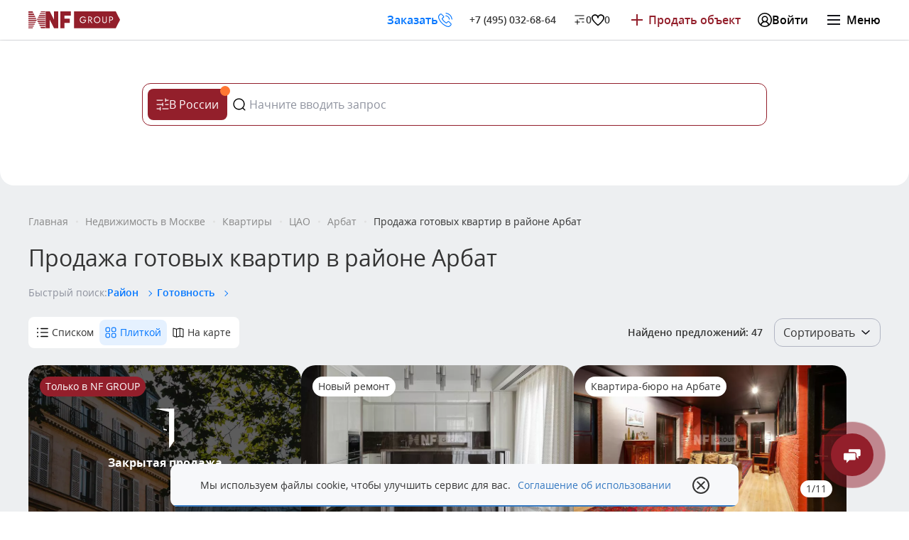

--- FILE ---
content_type: text/html; charset=utf-8
request_url: https://kf.expert/gorod/kvartira/cao/arbat/gotovye
body_size: 51505
content:

	


<!DOCTYPE html>
<html lang="ru">
<head>
	<meta charset="UTF-8">
	<meta name="viewport" content="width=device-width, initial-scale=1.0,maximum-scale=1, user-scalable=0">

	<meta name="format-detection" content="telephone=no">
	<meta http-equiv="X-UA-Compatible" content="ie=edge">
	<link rel="stylesheet" href="/static/styles/autoload.css?v=202601200807">
	
  <link rel="stylesheet" href="/static/styles/listing-24.css?v=202601200807">

	<link rel="icon" href="/static/favicon.ico">
	<link rel="apple-touch-icon" sizes="57x57" href="/static/favicon.ico">
	<link rel="apple-touch-icon" sizes="114x114" href="/static/favicon.ico">
	<link rel="apple-touch-icon" sizes="72x72" href="/static/favicon.ico">
	<link rel="apple-touch-icon" sizes="144x144" href="/static/favicon.ico">
	<link rel="apple-touch-icon" sizes="120x120" href="/static/favicon.ico">
	<link rel="apple-touch-icon" sizes="76x76" href="/static/favicon.ico">
	<link rel="apple-touch-icon" sizes="152x152" href="/static/favicon.ico">
	<link rel="icon" href="/static/favicon.svg" type="image/svg+xml">
	
		
			<link rel="canonical" href="https://kf.expert/gorod/kvartira/cao/arbat/gotovye">
		
		
		<meta name="og:site_name" content="NF Group">
		<meta name="og:title" content="Продажа готовых квартир в районе Арбат в Москве — купить квартиру в сданной новостройке | NF Group">
		<meta name="description" content="Продажа готовых квартир в районе Арбат - более 47 предложений по цене от 80 до 1 167 млн. рублей, без посредников и комиссии.">
		<meta name="og:description" content="Продажа готовых квартир в районе Арбат - более 47 предложений по цене от 80 до 1 167 млн. рублей, без посредников и комиссии.">
		
		<meta name="google-site-verification" content="UaeboUHpJuqdjHIGxgQQOw1LzdStK0l98EvQ6YTyRQM" />
		<meta name="og:url" content="https://kf.expert/gorod/kvartira/cao/arbat/gotovye">
		<meta name="og:type" content="website">
		
			<meta name="og:image" content="/statimg/city3.jpg">
			<meta name="og:image:width" content="2000">
			<meta name="og:image:height" content="1372">
		
		
	
	<title>Продажа готовых квартир в районе Арбат в Москве — купить квартиру в сданной новостройке | NF Group</title>
	<!-- Google Tag Manager -->
	<script>(function(w,d,s,l,i){w[l]=w[l]||[];w[l].push({'gtm.start':
				new Date().getTime(),event:'gtm.js'});var f=d.getElementsByTagName(s)[0],
			j=d.createElement(s),dl=l!='dataLayer'?'&l='+l:'';j.defer=true;j.src=
			'https://www.googletagmanager.com/gtm.js?id='+i+dl;f.parentNode.insertBefore(j,f);
		})(window,document,'script','dataLayer','GTM-KXQ24R');</script>
	<!-- End Google Tag Manager -->

	<meta name="yandex-verification" content="f95b8afa06834d0f" />
	<script>if (document.querySelector("meta[name=\"og:url\"]") && document.querySelector("meta[name=\"og:url\"]").content === '') document.querySelector("meta[name=\"og:url\"]").setAttribute("content", window.location.href);</script>
	
	
	
	
</head>
<body data-version="202601200807" data-captcha="6LfZ4_wUAAAAAEyUZ4gPtdkNi06iTiWIOLovbLmu"   >
<div itemscope itemtype="http://schema.org/Organization" style="display: none;">
	<meta itemprop="name" content="АО «НФ Групп»"/>
	<meta itemprop="telephone" content="+7 (495) 104-36-11" />
	<meta itemprop="email" content="nf@nfgroup.ru"/>
	<div itemprop="address" itemscope itemtype="http://schema.org/PostalAddress">
		<meta itemprop="postalCode" content="123100"/>
		<meta itemprop="addressRegion" content="Москва"/>
		<meta itemprop="addressLocality" content="Москва"/>
		<meta itemprop="streetAddress" content="1-й Красногвардейский проезд, д. 15"/>
		<meta itemprop="hoursAvailable" content="Пн-Пт с 09:00 до 21:00 Сб-Вс с 10:00 до 20:00"/>
	</div>
</div>

<!-- Google Tag Manager (noscript) -->
<noscript><iframe src="https://www.googletagmanager.com/ns.html?id=GTM-KXQ24R"
									height="0" width="0" style="display:none;visibility:hidden"></iframe></noscript>
<!-- End Google Tag Manager (noscript) -->

<script type="text/javascript">
  function setCookie(name, value, days){
    var date = new Date();
    date.setTime(date.getTime() + (days*24*60*60*1000));
    var expires = "; expires=" + date.toGMTString();
    document.cookie = name + "=" + value + expires + ";path=/";
  }
  function getParam(p){
    var match = RegExp('[?&]' + p + '=([^&]*)').exec(window.location.search);
    return match && decodeURIComponent(match[1].replace(/\+/g, ' '));
  }
  function readCookie(name) {
    var n = name + "=";
    var cookie = document.cookie.split(';');
    for(var i=0;i < cookie.length;i++) {
      var c = cookie[i];
      while (c.charAt(0)==' '){c = c.substring(1,c.length);}
      if (c.indexOf(n) == 0){return c.substring(n.length,c.length);}
    }
    return null;
  }
  var yclid = getParam('yclid');
  if(yclid){
    setCookie('yclid', yclid, 90);
  }
</script>


  
    
  <header class="widgets-header header--no-fixed   ">
    <a href="/" class="widgets-header__logo" aria-label="На главную">
      <svg class="widgets-header__logo-ico">
        <use xlink:href="/static/assets/svg/sprite.svg#logo-ico"></use>
      </svg>
      <svg class="widgets-header__logo-text">
        <use xlink:href="/static/assets/svg/sprite.svg#logo-text"></use>
      </svg>
    </a>
    
    
    <div class="widgets-header__right-block">
      
        <noindex>
          <button class="widgets-header__consult" type="button" data-popup-api=/vapi/popups/common?gtagid=header_get-callback&type=call_me>
            <span class="widgets-header__consult-text">Заказать звонок</span>
            <span class="widgets-header__consult-mobile">Заказать</span>
            <svg class="widgets-header__consult-icon">
              <use xlink:href="/static/assets/svg/sprite.svg#phone3"></use>
            </svg>
          </button>
        </noindex>
      
      
        <a href="tel:+74950326864" class="widgets-header__phone text-2 comagic_phone">+7 (495) 032-68-64</a>
      
      
        <div class="widgets-header__actions">
          
            <a href="/compare" class="widgets-header__right-link widgets-header__right-link--empty-action">
              <svg class="widgets-header__right-icon">
                <use xlink:href="/static/assets/svg/sprite.svg#compare-default"></use>
              </svg>
              <span class="widgets-header__right-text text-2" data-action-compare>0</span>
            </a>
          
            <a href="/favorites" class="widgets-header__right-link widgets-header__right-link--empty-action">
              <svg class="widgets-header__right-icon">
                <use xlink:href="/static/assets/svg/sprite.svg#header-favorite"></use>
              </svg>
              <span class="widgets-header__right-text text-2" data-action-favorite>0</span>
            </a>
          
        </div>
      
      
        <a href="?async_form=1&form_view=/vapi/popup_entry?backurl=/lk/add-ad" class="widgets-header__ad text-1 widgets-header__ad--has-mobile-text">
          
            <span data-ad-desktop>Продать объект</span>
          
          
            <span data-ad-mobile>Продать объект</span>
          
        </a>
      
      
        <div class="widgets-header__lk-box ">
          
            <button class="widgets-header__lk-enter" type="button" name="Enter" data-auth-popup-api="/vapi/popup_entry">
              <svg class="widgets-header__lk-enter-icon">
                <use xlink:href="/static/assets/svg/sprite.svg#lk-mobile"></use>
              </svg>
              <span class="text-1">Войти</span>
            </button>
          
        </div>
      
      <button class="widgets-header__hamburger" type="button" name="menu">
        <span></span>
        <span></span>
        <span></span>
        <small class="text-1">Меню</small>
      </button>
    </div>
    
      
	<div class="widgets-header-mobile widgets-header__mobile-menu">
		<div class="widgets-header-mobile__container">
			<div class="widgets-header-mobile__wrapper">
				<div class="widgets-header-mobile__header ">
					<div class="widgets-header-mobile__person">
						
						
							<div class="widgets-header-mobile__lk-links">
								
									<a href="/compare" class="widgets-header-mobile__lk-activity">
										<svg>
											<use xlink:href="/static/assets/svg/sprite.svg#compare-default"></use>
										</svg>
										<span data-action-compare >0</span>
									</a>
								
									<a href="/favorites" class="widgets-header-mobile__lk-activity">
										<svg>
											<use xlink:href="/static/assets/svg/sprite.svg#header-favorite"></use>
										</svg>
										<span  data-action-favorite>0</span>
									</a>
								
							</div>
						
						
							
								<button class="widgets-header-mobile__person-login text-1" type="button" data-auth-popup-api="/vapi/popup_entry">
									<svg>
										<use xlink:href="/static/assets/svg/sprite.svg#lk-mobile"></use>
									</svg>
									Войти
								</button>
							
						
					</div>
					
				</div>
				<div class="widgets-header-mobile__main-content">
					<div class="widgets-header-mobile__content">
						
							
								<div class="widgets-header-mobile__link-item">
									<div class="widgets-header-mobile__link-item-title">Купить</div>
									<div class="widgets-header-mobile__link-item-box">
										<div class="widgets-header-mobile__item-box-header">
											<div class="widgets-header-mobile__link-item-title widgets-header-mobile__link-item-title--inside">
												<svg>
													<use xlink:href="/static/assets/svg/sprite.svg#arrow-popup-back"></use>
												</svg>
												Купить
											</div>
										</div>
										<div class="widgets-header-mobile__item-box-container">
											
												
													<div class="widgets-header-mobile__section ">
														
															<div class="widgets-header-mobile__section-title">Городская</div>
														
														
															<div class="widgets-header-mobile__section-links">
																
																	
																		<a href="/gorod/kvartira/moskva-city" class="widgets-header-mobile__section-link widgets-header-mobile__section-link--icon ">
																	<span>
																		
																			<svg class="blue">
																				<use xlink:href="/static/assets/svg/sprite.svg#moscow-city"></use>
																			</svg>
																		
																		Москва-Сити
																	</span>
																		</a>
																		
																	
																
																	
																		<a href="/gorod/exclusive" class="widgets-header-mobile__section-link widgets-header-mobile__section-link--icon ">
																	<span>
																		
																			<svg class="red">
																				<use xlink:href="/static/assets/svg/sprite.svg#brilliant"></use>
																			</svg>
																		
																		Только у нас
																	</span>
																		</a>
																		
																	
																
																	
																		<a href="/gorod/discount/vtorichka" class="widgets-header-mobile__section-link widgets-header-mobile__section-link--icon ">
																	<span>
																		
																			<svg class="green">
																				<use xlink:href="/static/assets/svg/sprite.svg#percent"></use>
																			</svg>
																		
																		Скидки и акции
																	</span>
																		</a>
																		
																	
																
																	
																		<a href="" class="widgets-header-mobile__section-link  ">
																	<span>
																		
																		
																	</span>
																		</a>
																		
																	
																
																	
																		<a href="/gorod/zhilye-kompleksy" class="widgets-header-mobile__section-link  ">
																	<span>
																		
																		Жилые комплексы
																	</span>
																		</a>
																		
																	
																
																	
																		<a href="/gorod/novostroyki" class="widgets-header-mobile__section-link  ">
																	<span>
																		
																		Новостройки
																	</span>
																		</a>
																		
																	
																
																	
																		<a href="" class="widgets-header-mobile__section-link  ">
																	<span>
																		
																		
																	</span>
																		</a>
																		
																	
																
																	
																		<a href="/gorod/kvartira" class="widgets-header-mobile__section-link  ">
																	<span>
																		
																		Квартиры
																	</span>
																		</a>
																		
																	
																
																	
																		<a href="/gorod/apartments" class="widgets-header-mobile__section-link  ">
																	<span>
																		
																		Апартаменты
																	</span>
																		</a>
																		
																	
																
																	
																		<a href="/gorod/penthaus" class="widgets-header-mobile__section-link  ">
																	<span>
																		
																		Пентхаусы
																	</span>
																		</a>
																		
																	
																
																	
																		<a href="/gorod/taunhaus" class="widgets-header-mobile__section-link  ">
																	<span>
																		
																		Таунхаусы
																	</span>
																		</a>
																		
																	
																
															</div>
														
													</div>
												
											
												
													<div class="widgets-header-mobile__section ">
														
															<div class="widgets-header-mobile__section-title">Загородная</div>
														
														
															<div class="widgets-header-mobile__section-links">
																
																	
																		<a href="/zagorod/dom/rublevo-uspenskoe-shosse" class="widgets-header-mobile__section-link widgets-header-mobile__section-link--icon ">
																	<span>
																		
																			<svg class="blue">
																				<use xlink:href="/static/assets/svg/sprite.svg#home"></use>
																			</svg>
																		
																		Дом на Рублевке
																	</span>
																		</a>
																		
																	
																
																	
																		<a href="/zagorod/exclusive" class="widgets-header-mobile__section-link widgets-header-mobile__section-link--icon ">
																	<span>
																		
																			<svg class="red">
																				<use xlink:href="/static/assets/svg/sprite.svg#brilliant"></use>
																			</svg>
																		
																		Только у нас
																	</span>
																		</a>
																		
																	
																
																	
																		<a href="/zagorod/discount" class="widgets-header-mobile__section-link widgets-header-mobile__section-link--icon ">
																	<span>
																		
																			<svg class="green">
																				<use xlink:href="/static/assets/svg/sprite.svg#percent"></use>
																			</svg>
																		
																		Скидки и акции
																	</span>
																		</a>
																		
																	
																
																	
																		<a href="" class="widgets-header-mobile__section-link  ">
																	<span>
																		
																		
																	</span>
																		</a>
																		
																	
																
																	
																		<a href="/zagorod/poselki" class="widgets-header-mobile__section-link  ">
																	<span>
																		
																		Поселки
																	</span>
																		</a>
																		
																	
																
																	
																		<a href="" class="widgets-header-mobile__section-link  ">
																	<span>
																		
																		
																	</span>
																		</a>
																		
																	
																
																	
																		<a href="/zagorod/dom" class="widgets-header-mobile__section-link  ">
																	<span>
																		
																		Дома/коттеджи
																	</span>
																		</a>
																		
																	
																
																	
																		<a href="/zagorod/taunhaus" class="widgets-header-mobile__section-link  ">
																	<span>
																		
																		Таунхаусы
																	</span>
																		</a>
																		
																	
																
																	
																		<a href="/zagorod/uchastok" class="widgets-header-mobile__section-link  ">
																	<span>
																		
																		Участки
																	</span>
																		</a>
																		
																	
																
															</div>
														
													</div>
												
											
												
													<div class="widgets-header-mobile__section ">
														
															<div class="widgets-header-mobile__section-title">Коммерческая</div>
														
														
															<div class="widgets-header-mobile__section-links">
																
																	
																		<a href="/skladi/light-industrial" class="widgets-header-mobile__section-link  ">
																	<span>
																		
																		Light Industrial
																	</span>
																		</a>
																		
																	
																
																	
																		<a href="/skladi/prodazha" class="widgets-header-mobile__section-link  ">
																	<span>
																		
																		Складские комплексы
																	</span>
																		</a>
																		
																	
																
																	
																		<a href="/office/prodazha/business-center" class="widgets-header-mobile__section-link  ">
																	<span>
																		
																		Бизнес-центры
																	</span>
																		</a>
																		
																	
																
																	
																		<a href="/office/mnogofunkcionalnyy-kompleks" class="widgets-header-mobile__section-link  ">
																	<span>
																		
																		Многофункциональные комплексы
																	</span>
																		</a>
																		
																	
																
																	
																		<a href="/office/prodazha/business-park" class="widgets-header-mobile__section-link  ">
																	<span>
																		
																		Бизнес-парки
																	</span>
																		</a>
																		
																	
																
																	
																		<a href="" class="widgets-header-mobile__section-link  ">
																	<span>
																		
																		
																	</span>
																		</a>
																		
																	
																
																	
																		<a href="/office/prodazha" class="widgets-header-mobile__section-link  ">
																	<span>
																		
																		Офисы
																	</span>
																		</a>
																		
																	
																
																	
																		<a href="/street-retail/prodazha" class="widgets-header-mobile__section-link  ">
																	<span>
																		
																		Street Retail
																	</span>
																		</a>
																		
																	
																
																	
																		<a href="/retail/torgovye-centry/investirovanie" class="widgets-header-mobile__section-link  ">
																	<span>
																		
																		Торговые центры
																	</span>
																		</a>
																		
																	
																
																	
																		<a href="/retail/rental-business" class="widgets-header-mobile__section-link  ">
																	<span>
																		
																		Готовый арендный бизнес
																	</span>
																		</a>
																		
																	
																
																	
																		<a href="/office/prodazha/osobnyak" class="widgets-header-mobile__section-link  ">
																	<span>
																		
																		Отдельно стоящие здания
																	</span>
																		</a>
																		
																	
																
																	
																		<a href="/skladi/zemlya-promyshlennogo-naznacheniya?show_map=1" class="widgets-header-mobile__section-link  ">
																	<span>
																		
																		Земельные комплексы
																	</span>
																		</a>
																		
																	
																
															</div>
														
													</div>
												
											
												
													<div class="widgets-header-mobile__section ">
														
															<div class="widgets-header-mobile__section-title">Зарубежная</div>
														
														
															<div class="widgets-header-mobile__section-links">
																
																	
																		<a href="/zarubezhnaya/discount" class="widgets-header-mobile__section-link widgets-header-mobile__section-link--icon ">
																	<span>
																		
																			<svg class="red">
																				<use xlink:href="/static/assets/svg/sprite.svg#brilliant"></use>
																			</svg>
																		
																		Спецпредложения
																	</span>
																		</a>
																		
																	
																
																	
																		<a href="/immigration?utm_source=kf&utm_medium=link&utm_campaign=main_menu" class="widgets-header-mobile__section-link widgets-header-mobile__section-link--icon ">
																	<span>
																		
																			<svg class="blue">
																				<use xlink:href="/static/assets/svg/sprite.svg#passport"></use>
																			</svg>
																		
																		ВНЖ и гражданство
																	</span>
																		</a>
																		
																	
																
																	
																		<a href="" class="widgets-header-mobile__section-link  ">
																	<span>
																		
																		
																	</span>
																		</a>
																		
																	
																
																	
																		<a href="/zarubezhnaya/residential" class="widgets-header-mobile__section-link  ">
																	<span>
																		
																		Жилая
																	</span>
																		</a>
																		
																	
																
																	
																		<a href="/zarubezhnaya/commercial" class="widgets-header-mobile__section-link  ">
																	<span>
																		
																		Коммерческая
																	</span>
																		</a>
																		
																	
																
																	
																		<a href="" class="widgets-header-mobile__section-link  ">
																	<span>
																		
																		
																	</span>
																		</a>
																		
																	
																
																	
																		<a href="/zarubezhnaya/uae" class="widgets-header-mobile__section-link widgets-header-mobile__section-link--icon ">
																	<span>
																		
																			<svg >
																				<use xlink:href="/static/assets/svg/sprite.svg#flag-ae"></use>
																			</svg>
																		
																		ОАЭ
																	</span>
																		</a>
																		
																	
																
																	
																		<a href="/zarubezhnaya/turkey" class="widgets-header-mobile__section-link widgets-header-mobile__section-link--icon ">
																	<span>
																		
																			<svg >
																				<use xlink:href="/static/assets/svg/sprite.svg#flag-tr"></use>
																			</svg>
																		
																		Турция
																	</span>
																		</a>
																		
																	
																
																	
																		<a href="/zarubezhnaya/cyprus/south" class="widgets-header-mobile__section-link widgets-header-mobile__section-link--icon ">
																	<span>
																		
																			<svg >
																				<use xlink:href="/static/assets/svg/sprite.svg#flag-cipr"></use>
																			</svg>
																		
																		Кипр
																	</span>
																		</a>
																		
																	
																
																	
																		<a href="/zarubezhnaya/indonesia" class="widgets-header-mobile__section-link widgets-header-mobile__section-link--icon ">
																	<span>
																		
																			<svg >
																				<use xlink:href="/static/assets/svg/sprite.svg#flag-in"></use>
																			</svg>
																		
																		Индонезия
																	</span>
																		</a>
																		
																	
																
																	
																		<a href="/zarubezhnaya/thailand" class="widgets-header-mobile__section-link widgets-header-mobile__section-link--icon ">
																	<span>
																		
																			<svg >
																				<use xlink:href="/static/assets/svg/sprite.svg#flag-th"></use>
																			</svg>
																		
																		Таиланд
																	</span>
																		</a>
																		
																	
																
																	
																		<a href="/zarubezhnaya" class="widgets-header-mobile__section-link  ">
																	<span>
																		
																		Все страны
																	</span>
																		</a>
																		
																	
																
															</div>
														
													</div>
												
											
												
											
											
												<span class="widgets-header-mobile__card t3 ">
												
		
			<picture class=''>
				
					
				
					
						<source srcset="" data-srcset="https://kf.expert/statimg/template/novostroyki_offer_menu.webp" media="" type="image/webp">
					
				
				
					<img src="" data-src='https://kf.expert/statimg/template/novostroyki_offer_menu.jpg' alt='Квартиры в ведущих новостройках' title="" class="lazyload widgets-header-mobile__card-image lazyload">
					
				
			</picture>
		

												<span class="widgets-header-mobile__card-title h5">Квартиры в ведущих новостройках</span>
												
													<a href="/gorod/novostroyki" target="_blank" class="widgets-header-mobile__card-more">More</a>
												
											</span>
											
										</div>
									</div>
								</div>
							
						
							
								<div class="widgets-header-mobile__link-item">
									<div class="widgets-header-mobile__link-item-title">Арендовать</div>
									<div class="widgets-header-mobile__link-item-box">
										<div class="widgets-header-mobile__item-box-header">
											<div class="widgets-header-mobile__link-item-title widgets-header-mobile__link-item-title--inside">
												<svg>
													<use xlink:href="/static/assets/svg/sprite.svg#arrow-popup-back"></use>
												</svg>
												Арендовать
											</div>
										</div>
										<div class="widgets-header-mobile__item-box-container">
											
												
													<div class="widgets-header-mobile__section ">
														
															<div class="widgets-header-mobile__section-title">Городская</div>
														
														
															<div class="widgets-header-mobile__section-links">
																
																	
																		<a href="/gorod/arenda/kvartiry-v-moskva-city" class="widgets-header-mobile__section-link widgets-header-mobile__section-link--icon ">
																	<span>
																		
																			<svg class="blue">
																				<use xlink:href="/static/assets/svg/sprite.svg#moscow-city"></use>
																			</svg>
																		
																		Москва-Сити
																	</span>
																		</a>
																		
																	
																
																	
																		<a href="/gorod/arenda/exclusive" class="widgets-header-mobile__section-link widgets-header-mobile__section-link--icon ">
																	<span>
																		
																			<svg class="red">
																				<use xlink:href="/static/assets/svg/sprite.svg#brilliant"></use>
																			</svg>
																		
																		Только у нас
																	</span>
																		</a>
																		
																	
																
																	
																		<a href="/gorod/arenda/discount" class="widgets-header-mobile__section-link widgets-header-mobile__section-link--icon ">
																	<span>
																		
																			<svg class="blue">
																				<use xlink:href="/static/assets/svg/sprite.svg#percent"></use>
																			</svg>
																		
																		Скидки и акции
																	</span>
																		</a>
																		
																	
																
																	
																		<a href="" class="widgets-header-mobile__section-link  ">
																	<span>
																		
																		
																	</span>
																		</a>
																		
																	
																
																	
																		<a href="/gorod/kvartira/arenda" class="widgets-header-mobile__section-link  ">
																	<span>
																		
																		Квартиры
																	</span>
																		</a>
																		
																	
																
																	
																		<a href="/gorod/arenda/apartments" class="widgets-header-mobile__section-link  ">
																	<span>
																		
																		Апартаменты
																	</span>
																		</a>
																		
																	
																
																	
																		<a href="/gorod/arenda/penthaus" class="widgets-header-mobile__section-link  ">
																	<span>
																		
																		Пентхаусы
																	</span>
																		</a>
																		
																	
																
																	
																		<a href="/gorod/arenda/taunhaus" class="widgets-header-mobile__section-link  ">
																	<span>
																		
																		Таунхаусы
																	</span>
																		</a>
																		
																	
																
															</div>
														
													</div>
												
											
												
													<div class="widgets-header-mobile__section ">
														
															<div class="widgets-header-mobile__section-title">Загородная</div>
														
														
															<div class="widgets-header-mobile__section-links">
																
																	
																		<a href="/zagorod/arenda/exclusive" class="widgets-header-mobile__section-link widgets-header-mobile__section-link--icon ">
																	<span>
																		
																			<svg class="red">
																				<use xlink:href="/static/assets/svg/sprite.svg#brilliant"></use>
																			</svg>
																		
																		Только у нас
																	</span>
																		</a>
																		
																	
																
																	
																		<a href="/zagorod/arenda/discount" class="widgets-header-mobile__section-link widgets-header-mobile__section-link--icon ">
																	<span>
																		
																			<svg class="green">
																				<use xlink:href="/static/assets/svg/sprite.svg#percent"></use>
																			</svg>
																		
																		Скидки и акции
																	</span>
																		</a>
																		
																	
																
																	
																		<a href="" class="widgets-header-mobile__section-link  ">
																	<span>
																		
																		
																	</span>
																		</a>
																		
																	
																
																	
																		<a href="/zagorod/arenda/dom" class="widgets-header-mobile__section-link  ">
																	<span>
																		
																		Дома/коттеджи
																	</span>
																		</a>
																		
																	
																
																	
																		<a href="/zagorod/arenda/taunhaus" class="widgets-header-mobile__section-link  ">
																	<span>
																		
																		Таунхаусы
																	</span>
																		</a>
																		
																	
																
															</div>
														
													</div>
												
											
												
													<div class="widgets-header-mobile__section ">
														
															<div class="widgets-header-mobile__section-title">Коммерческая</div>
														
														
															<div class="widgets-header-mobile__section-links">
																
																	
																		<a href="/skladi/arenda/light-industrial" class="widgets-header-mobile__section-link  ">
																	<span>
																		
																		Light Industrial
																	</span>
																		</a>
																		
																	
																
																	
																		<a href="/skladi/arenda" class="widgets-header-mobile__section-link  ">
																	<span>
																		
																		Складские комплексы
																	</span>
																		</a>
																		
																	
																
																	
																		<a href="/office/business-center" class="widgets-header-mobile__section-link  ">
																	<span>
																		
																		Бизнес-центры
																	</span>
																		</a>
																		
																	
																
																	
																		<a href="/office/business-park" class="widgets-header-mobile__section-link  ">
																	<span>
																		
																		Бизнес-парки
																	</span>
																		</a>
																		
																	
																
																	
																		<a href="/office/arenda/osobnyak" class="widgets-header-mobile__section-link  ">
																	<span>
																		
																		Особняки
																	</span>
																		</a>
																		
																	
																
																	
																		<a href="/office/mnogofunkcionalnyy-kompleks" class="widgets-header-mobile__section-link  ">
																	<span>
																		
																		Многофункциональные комплексы
																	</span>
																		</a>
																		
																	
																
																	
																		<a href="" class="widgets-header-mobile__section-link  ">
																	<span>
																		
																		
																	</span>
																		</a>
																		
																	
																
																	
																		<a href="/office/arenda" class="widgets-header-mobile__section-link  ">
																	<span>
																		
																		Офисы
																	</span>
																		</a>
																		
																	
																
																	
																		<a href="/coworking/search" class="widgets-header-mobile__section-link  ">
																	<span>
																		
																		Коворкинги
																	</span>
																		</a>
																		
																	
																
																	
																		<a href="/street-retail/arenda" class="widgets-header-mobile__section-link  ">
																	<span>
																		
																		Street Retail
																	</span>
																		</a>
																		
																	
																
																	
																		<a href="/retail/torgovye-centry" class="widgets-header-mobile__section-link  ">
																	<span>
																		
																		Торговые центры
																	</span>
																		</a>
																		
																	
																
																	
																		<a href="/retail/rental-business" class="widgets-header-mobile__section-link  ">
																	<span>
																		
																		Готовый арендный бизнес
																	</span>
																		</a>
																		
																	
																
															</div>
														
													</div>
												
											
												
													<div class="widgets-header-mobile__section ">
														
															<div class="widgets-header-mobile__section-title">Зарубежная</div>
														
														
															<div class="widgets-header-mobile__section-links">
																
																	
																		<a href="/zarubezhnaya/coworking/arenda" class="widgets-header-mobile__section-link  ">
																	<span>
																		
																		Коворкинги
																	</span>
																		</a>
																		
																	
																
															</div>
														
													</div>
												
											
												
											
											
												<span class="widgets-header-mobile__card t3 ">
												
		
			<picture class=''>
				
					
				
					
						<source srcset="" data-srcset="https://kf.expert/statimg/template/calculator_office.webp" media="" type="image/webp">
					
				
				
					<img src="" data-src='https://kf.expert/statimg/template/calculator_office.jpg' alt='Калькулятор офисных помещений' title="" class="lazyload widgets-header-mobile__card-image lazyload">
					
				
			</picture>
		

												<span class="widgets-header-mobile__card-title h5">Калькулятор офисных помещений</span>
												
													<a href="/calculator_office?utm_source=kf&utm_medium=menu_banner&utm_campaign=promo_calculator" target="_blank" class="widgets-header-mobile__card-more">More</a>
												
											</span>
											
										</div>
									</div>
								</div>
							
						
							
								<div class="widgets-header-mobile__link-item">
									<div class="widgets-header-mobile__link-item-title">Продать/сдать</div>
									<div class="widgets-header-mobile__link-item-box">
										<div class="widgets-header-mobile__item-box-header">
											<div class="widgets-header-mobile__link-item-title widgets-header-mobile__link-item-title--inside">
												<svg>
													<use xlink:href="/static/assets/svg/sprite.svg#arrow-popup-back"></use>
												</svg>
												Продать/сдать
											</div>
										</div>
										<div class="widgets-header-mobile__item-box-container">
											
												
													<div class="widgets-header-mobile__section widgets-header-mobile__section--opened">
														
															<div class="widgets-header-mobile__section-title"></div>
														
														
															<div class="widgets-header-mobile__section-links">
																
																	
																		<a href="/new-owners-flat" class="widgets-header-mobile__section-link  ">
																	<span>
																		
																		Квартиру или апартаменты
																	</span>
																		</a>
																		
																	
																
																	
																		<a href="/new-owners-house" class="widgets-header-mobile__section-link  ">
																	<span>
																		
																		Загородный дом
																	</span>
																		</a>
																		
																	
																
																	
																		<a href="/new-owners-commercial" class="widgets-header-mobile__section-link  ">
																	<span>
																		
																		Коммерческую недвижимость
																	</span>
																		</a>
																		
																	
																
																	
																		<a href="/owner-of-retail-premises" class="widgets-header-mobile__section-link  ">
																	<span>
																		
																		Помещение в ТЦ
																	</span>
																		</a>
																		
																	
																
															</div>
														
													</div>
												
											
												
											
												
											
											
												<span class="widgets-header-mobile__card t3 ">
												
		
			<picture class=''>
				
					
				
					
						<source srcset="" data-srcset="https://kf.expert/statimg/template/banner_commercial_menu.webp" media="" type="image/webp">
					
				
				
					<img src="" data-src='https://kf.expert/statimg/template/banner_commercial_menu.jpg' alt='Реализуем коммерческую недвижимость с выгодой' title="" class="lazyload widgets-header-mobile__card-image lazyload">
					
				
			</picture>
		

												<span class="widgets-header-mobile__card-title h5">Реализуем коммерческую недвижимость с выгодой</span>
												
													<a href="/new-owners-commercial" target="_blank" class="widgets-header-mobile__card-more">More</a>
												
											</span>
											
												<span class="widgets-header-mobile__card t3 ">
												
		
			<picture class=''>
				
					
				
					
						<source srcset="" data-srcset="https://kf.expert/statimg/template/apart.jpg" media="" type="image/webp">
					
				
				
					<img src="" data-src='https://kf.expert/statimg/template/apart.jpg' alt='Сдадим недвижимость выгодно' title="" class="lazyload widgets-header-mobile__card-image lazyload">
					
				
			</picture>
		

												<span class="widgets-header-mobile__card-title h5">Сдадим недвижимость выгодно</span>
												
													<a href="/new-owners-flat" target="_blank" class="widgets-header-mobile__card-more">More</a>
												
											</span>
											
										</div>
									</div>
								</div>
							
						
							
								<div class="widgets-header-mobile__link-item">
									<div class="widgets-header-mobile__link-item-title">Инвестировать</div>
									<div class="widgets-header-mobile__link-item-box">
										<div class="widgets-header-mobile__item-box-header">
											<div class="widgets-header-mobile__link-item-title widgets-header-mobile__link-item-title--inside">
												<svg>
													<use xlink:href="/static/assets/svg/sprite.svg#arrow-popup-back"></use>
												</svg>
												Инвестировать
											</div>
										</div>
										<div class="widgets-header-mobile__item-box-container">
											
												
													<div class="widgets-header-mobile__section ">
														
															<div class="widgets-header-mobile__section-title">Коммерческая в России</div>
														
														
															<div class="widgets-header-mobile__section-links">
																
																	
																		<a href="/office/investirovanie" class="widgets-header-mobile__section-link  ">
																	<span>
																		
																		Офисная
																	</span>
																		</a>
																		
																	
																
																	
																		<a href="/retail/investirovanie" class="widgets-header-mobile__section-link  ">
																	<span>
																		
																		Street Retail
																	</span>
																		</a>
																		
																	
																
																	
																		<a href="/retail/rental-business/investirovanie" class="widgets-header-mobile__section-link  ">
																	<span>
																		
																		Готовый бизнес
																	</span>
																		</a>
																		
																	
																
																	
																		<a href="/skladi/prodazha" class="widgets-header-mobile__section-link  ">
																	<span>
																		
																		Складская
																	</span>
																		</a>
																		
																	
																
																	
																		<a href="/retail/torgovye-centry/investirovanie" class="widgets-header-mobile__section-link  ">
																	<span>
																		
																		Торговые центры
																	</span>
																		</a>
																		
																	
																
																	
																		<a href="/office/osobnyak/investirovanie" class="widgets-header-mobile__section-link  ">
																	<span>
																		
																		Особняки
																	</span>
																		</a>
																		
																	
																
															</div>
														
													</div>
												
											
												
													<div class="widgets-header-mobile__section ">
														
															<div class="widgets-header-mobile__section-title">Зарубежные объекты</div>
														
														
															<div class="widgets-header-mobile__section-links">
																
																	
																		<a href="/zarubezhnaya/commercial" class="widgets-header-mobile__section-link  ">
																	<span>
																		
																		Коммерческая за рубежом
																	</span>
																		</a>
																		
																	
																
																	
																		<a href="/zarubezhnaya/investirovanie" class="widgets-header-mobile__section-link  ">
																	<span>
																		
																		Жилая за рубежом
																	</span>
																		</a>
																		
																	
																
																	
																		<a href="/zarubezhnaya/hotel" class="widgets-header-mobile__section-link  ">
																	<span>
																		
																		Отели
																	</span>
																		</a>
																		
																	
																
															</div>
														
													</div>
												
											
												
													<div class="widgets-header-mobile__section ">
														
															<div class="widgets-header-mobile__section-title">Жилая в России</div>
														
														
															<div class="widgets-header-mobile__section-links">
																
																	
																		<a href="/zagorod/prodazha" class="widgets-header-mobile__section-link  ">
																	<span>
																		
																		Загородная
																	</span>
																		</a>
																		
																	
																
																	
																		<a href="/gorod/novostroyki?utm_source=main_menu&utm_medium=link&utm_campaign=investment" class="widgets-header-mobile__section-link  ">
																	<span>
																		
																		Новостройки
																	</span>
																		</a>
																		
																	
																
															</div>
														
													</div>
												
											
												
													<div class="widgets-header-mobile__section ">
														
															<div class="widgets-header-mobile__section-title">Про инвестиции</div>
														
														
															<div class="widgets-header-mobile__section-links">
																
																	
																		<a href="/immigration" class="widgets-header-mobile__section-link  ">
																	<span>
																		
																		Гражданство и ВНЖ за рубежом через инвестиции
																	</span>
																		</a>
																		
																	
																
																	
																		<a href="/services/billion-investor" class="widgets-header-mobile__section-link  ">
																	<span>
																		
																		Корпоративные инвестиции
																	</span>
																		</a>
																		
																	
																
															</div>
														
													</div>
												
											
												
											
											
												<span class="widgets-header-mobile__card t3 ">
												
		
			<picture class=''>
				
					
				
					
						<source srcset="" data-srcset="https://kf.expert/statimg/template/intl_algarve.jpg" media="" type="image/webp">
					
				
				
					<img src="" data-src='https://kf.expert/statimg/template/intl_algarve.jpg' alt='Инвестируйте в недвижимость с высокой доходностью' title="" class="lazyload widgets-header-mobile__card-image lazyload">
					
				
			</picture>
		

												<span class="widgets-header-mobile__card-title h5">Инвестируйте в недвижимость с высокой доходностью</span>
												
													<a href="/zarubezhnaya/investirovanie" target="_blank" class="widgets-header-mobile__card-more">More</a>
												
											</span>
											
										</div>
									</div>
								</div>
							
						
							
								<div class="widgets-header-mobile__link-item">
									<div class="widgets-header-mobile__link-item-title">Услуги</div>
									<div class="widgets-header-mobile__link-item-box">
										<div class="widgets-header-mobile__item-box-header">
											<div class="widgets-header-mobile__link-item-title widgets-header-mobile__link-item-title--inside">
												<svg>
													<use xlink:href="/static/assets/svg/sprite.svg#arrow-popup-back"></use>
												</svg>
												Услуги
											</div>
										</div>
										<div class="widgets-header-mobile__item-box-container">
											
												
													<div class="widgets-header-mobile__section widgets-header-mobile__section--opened">
														
															<div class="widgets-header-mobile__section-title"></div>
														
														
															<div class="widgets-header-mobile__section-links">
																
																	
																		<a href="/services/valuation" class="widgets-header-mobile__section-link  ">
																	<span>
																		
																		Оценка
																	</span>
																		</a>
																		
																	
																
																	
																		<a href="/services/konsalting" class="widgets-header-mobile__section-link  ">
																	<span>
																		
																		Консалтинг
																	</span>
																		</a>
																		
																	
																
																	
																		<a href="/publish" class="widgets-header-mobile__section-link  ">
																	<span>
																		
																		Аналитика
																	</span>
																		</a>
																		
																	
																
																	
																		<a href="/services/privlechenie-finansirovaniya" class="widgets-header-mobile__section-link  ">
																	<span>
																		
																		Привлечение финансирования
																	</span>
																		</a>
																		
																	
																
																	
																		<a href="/immigration" class="widgets-header-mobile__section-link  ">
																	<span>
																		
																		ВНЖ / гражданство
																	</span>
																		</a>
																		
																	
																
																	
																		<a href="/retail_real_estate_consulting" class="widgets-header-mobile__section-link  ">
																	<span>
																		
																		Консалтинг по торговой недвижимости
																	</span>
																		</a>
																		
																	
																
															</div>
														
													</div>
												
											
												
													<div class="widgets-header-mobile__section ">
														
															<div class="widgets-header-mobile__section-title">Представление интересов</div>
														
														
															<div class="widgets-header-mobile__section-links">
																
																	
																		<a href="/services/predstavlenie-interesov-pokupatelya" class="widgets-header-mobile__section-link  ">
																	<span>
																		
																		Покупателей
																	</span>
																		</a>
																		
																	
																
																	
																		<a href="/services/tenants" class="widgets-header-mobile__section-link  ">
																	<span>
																		
																		Арендаторов
																	</span>
																		</a>
																		
																	
																
																	
																		<a href="/services/predstavlenie-interesov-sobstvennikov" class="widgets-header-mobile__section-link  ">
																	<span>
																		
																		Собственников
																	</span>
																		</a>
																		
																	
																
															</div>
														
													</div>
												
											
												
													<div class="widgets-header-mobile__section ">
														
															<div class="widgets-header-mobile__section-title">Сервисы</div>
														
														
															<div class="widgets-header-mobile__section-links">
																
																	
																		<a href="https://ai.kf.expert/?utm_source=kf&utm_medium=main_menu&utm_campaign=ai&_gl=1*1005odx*_ga*OTI4NTg2NDkyLjE3NDg1MTY4NzA.*_ga_202TG0TXRL*czE3NTc1OTQxMDUkbzI0MCRnMSR0MTc1NzU5NzUyMiRqMzMkbDAkaDA." class="widgets-header-mobile__section-link  ">
																	<span>
																		
																		Поиск квартиры по фото
																	</span>
																		</a>
																		
																	
																
																	
																		<a href="/calculator_office?utm_source=kf&utm_medium=menu_banner&utm_campaign=promo_calculator" class="widgets-header-mobile__section-link  ">
																	<span>
																		
																		Калькулятор офисных помещений
																	</span>
																		</a>
																		
																	
																
															</div>
														
													</div>
												
											
												
													<div class="widgets-header-mobile__section ">
														
															<div class="widgets-header-mobile__section-title">Управление проектами</div>
														
														
															<div class="widgets-header-mobile__section-links">
																
																	
																		<a href="/services/upravlenie-nedvizhimostyu" class="widgets-header-mobile__section-link  ">
																	<span>
																		
																		Управление недвижимостью
																	</span>
																		</a>
																		
																	
																
																	
																		<a href="/services/upravlenie-stroitelnymi-proektami" class="widgets-header-mobile__section-link  ">
																	<span>
																		
																		Управление строительными проектами
																	</span>
																		</a>
																		
																	
																
																	
																		<a href="/services/upravlenie-proektami" class="widgets-header-mobile__section-link  ">
																	<span>
																		
																		Управление проектами отделки офисов
																	</span>
																		</a>
																		
																	
																
															</div>
														
													</div>
												
											
												
											
											
												<span class="widgets-header-mobile__card t3 ">
												
		
			<picture class=''>
				
					
				
					
						<source srcset="" data-srcset="https://kf.expert/statimg/template/analytics.webp" media="" type="image/webp">
					
				
				
					<img src="" data-src='https://kf.expert/statimg/template/analytics.jpg' alt='Аналитика' title="" class="lazyload widgets-header-mobile__card-image lazyload">
					
				
			</picture>
		

												<span class="widgets-header-mobile__card-title h5">Аналитика</span>
												
													<a href="/publish?utm_source=kf_main&utm_medium=banner&utm_campaign=main_menu" target="_blank" class="widgets-header-mobile__card-more">More</a>
												
											</span>
											
										</div>
									</div>
								</div>
							
						
							
								<a href="/about" class="widgets-header-mobile__link">О компании</a>
								
						
							
								<a href="/publish" class="widgets-header-mobile__link">Аналитика</a>
								
						
							
								<div class="widgets-header-mobile__link-item">
									<div class="widgets-header-mobile__link-item-title">Публикации</div>
									<div class="widgets-header-mobile__link-item-box">
										<div class="widgets-header-mobile__item-box-header">
											<div class="widgets-header-mobile__link-item-title widgets-header-mobile__link-item-title--inside">
												<svg>
													<use xlink:href="/static/assets/svg/sprite.svg#arrow-popup-back"></use>
												</svg>
												Публикации
											</div>
										</div>
										<div class="widgets-header-mobile__item-box-container">
											
												
													<div class="widgets-header-mobile__section ">
														
															<a class="widgets-header-mobile__section-title" href="/news">Новости</a>
														
														
													</div>
												
											
												
													<div class="widgets-header-mobile__section ">
														
															<a class="widgets-header-mobile__section-title" href="/blog">Блог</a>
														
														
													</div>
												
											
											
										</div>
									</div>
								</div>
							
						
							
								<a href="/zaraboytayte-s-nf-group" class="widgets-header-mobile__link">Стать партнёром</a>
								
						
							
								<a href="/career" class="widgets-header-mobile__link">Карьера</a>
								
						
							
								<a href="/contacts" class="widgets-header-mobile__link">Контакты</a>
								
						
					</div>
				</div>
			</div>
			<div class="widgets-header-mobile__footer">
				
				
					<a href="" class="widgets-header-mobile__phone text-1"></a>
				
				
					<button type="button" data-popup-api="/vapi/popups/common?gtagid=header_get-callback&type=call_me" class="widgets-header-mobile__callback text-2">
						Заказать
					</button>
				
				
			</div>
		</div>
	</div>

    
    
	<div class="widgets-header-menu widgets-header__main-menu">
		
			<div class="widgets-header-menu__top-links">
				
					<div class="widgets-header-menu__top-link-wrapper">
						
						
						<a href="/about" class="widgets-header-menu__top-link text-1 ">
							
							О компании
						</a>
						
					</div>
				
					<div class="widgets-header-menu__top-link-wrapper">
						
						
						<a href="/publish" class="widgets-header-menu__top-link text-1 ">
							
							Аналитика
						</a>
						
					</div>
				
					<div class="widgets-header-menu__top-link-wrapper">
						
						
							
						
						<span href="None" class="widgets-header-menu__top-link text-1 widgets-header-menu__top-link--dropdown">
							
							Публикации
						</span>
						
							<div class="widgets-header-menu__top-link-dropdown">
								
									<a href="/news" class="widgets-header-menu__top-dropdown-link text-1">Новости</a>
								
									<a href="/blog" class="widgets-header-menu__top-dropdown-link text-1">Блог</a>
								
							</div>
						
					</div>
				
					<div class="widgets-header-menu__top-link-wrapper">
						
						
						<a href="/zaraboytayte-s-nf-group" class="widgets-header-menu__top-link text-1 ">
							
							Стать партнёром
						</a>
						
					</div>
				
					<div class="widgets-header-menu__top-link-wrapper">
						
						
						<a href="/career" class="widgets-header-menu__top-link text-1 ">
							
							Карьера
						</a>
						
					</div>
				
					<div class="widgets-header-menu__top-link-wrapper">
						
						
						<a href="/contacts" class="widgets-header-menu__top-link text-1 ">
							
							Контакты
						</a>
						
					</div>
				
			</div>
		
		
			<div class="widgets-header-menu__container">
				<div class="widgets-header-menu__tabs">
					
						<button class="widgets-header-menu__tab text-1 widgets-header-menu__tab--active" type="button">Купить</button>
					
						<button class="widgets-header-menu__tab text-1 " type="button">Арендовать</button>
					
						<button class="widgets-header-menu__tab text-1 " type="button">Продать/сдать</button>
					
						<button class="widgets-header-menu__tab text-1 " type="button">Инвестировать</button>
					
						<button class="widgets-header-menu__tab text-1 " type="button">Услуги</button>
					
				</div>
				<div class="widgets-header-menu__content-box">
					
						<div class="widgets-header-menu__content widgets-header-menu__content--active">
							
								
									<div class="widgets-header-menu__dropdown-column ">
										
											
												
													<a href="/gorod" class="widgets-header-menu__dropdown-link text-1 widgets-header-menu__dropdown-link--title" >
														
														<span>Городская</span>
													</a>
												
											
										
											
												
													<a href="/gorod/kvartira/moskva-city" class="widgets-header-menu__dropdown-link text-1 widgets-header-menu__dropdown-link--icon" target="_blank" >
														
															<svg class="blue">
																<use xlink:href="/static/assets/svg/sprite.svg#moscow-city"></use>
															</svg>
														
														<span>Москва-Сити</span>
													</a>
												
											
										
											
												
													<a href="/gorod/exclusive" class="widgets-header-menu__dropdown-link text-1 widgets-header-menu__dropdown-link--icon" target="_blank" >
														
															<svg class="red">
																<use xlink:href="/static/assets/svg/sprite.svg#brilliant"></use>
															</svg>
														
														<span>Только у нас</span>
													</a>
												
											
										
											
												
													<a href="/gorod/discount/vtorichka" class="widgets-header-menu__dropdown-link text-1 widgets-header-menu__dropdown-link--icon" target="_blank" >
														
															<svg class="green">
																<use xlink:href="/static/assets/svg/sprite.svg#percent"></use>
															</svg>
														
														<span>Скидки и акции</span>
													</a>
												
											
										
											
												<div class="widgets-header-menu__dropdown-separator"></div>
											
										
											
												
													<a href="/gorod/zhilye-kompleksy" class="widgets-header-menu__dropdown-link text-1 " >
														
														<span>Жилые комплексы</span>
													</a>
												
											
										
											
												
													<a href="/gorod/novostroyki" class="widgets-header-menu__dropdown-link text-1 " >
														
														<span>Новостройки</span>
													</a>
												
											
										
											
												<div class="widgets-header-menu__dropdown-separator"></div>
											
										
											
												
													<a href="/gorod/kvartira" class="widgets-header-menu__dropdown-link text-1 " >
														
														<span>Квартиры</span>
													</a>
												
											
										
											
												
													<a href="/gorod/apartments" class="widgets-header-menu__dropdown-link text-1 " >
														
														<span>Апартаменты</span>
													</a>
												
											
										
											
												
													<a href="/gorod/penthaus" class="widgets-header-menu__dropdown-link text-1 " >
														
														<span>Пентхаусы</span>
													</a>
												
											
										
											
												
													<a href="/gorod/taunhaus" class="widgets-header-menu__dropdown-link text-1 " >
														
														<span>Таунхаусы</span>
													</a>
												
											
										
									</div>
								
									<div class="widgets-header-menu__dropdown-column ">
										
											
												
													<a href="/zagorod" class="widgets-header-menu__dropdown-link text-1 widgets-header-menu__dropdown-link--title" >
														
														<span>Загородная</span>
													</a>
												
											
										
											
												
													<a href="/zagorod/dom/rublevo-uspenskoe-shosse" class="widgets-header-menu__dropdown-link text-1 widgets-header-menu__dropdown-link--icon" >
														
															<svg class="blue">
																<use xlink:href="/static/assets/svg/sprite.svg#home"></use>
															</svg>
														
														<span>Дом на Рублевке</span>
													</a>
												
											
										
											
												
													<a href="/zagorod/exclusive" class="widgets-header-menu__dropdown-link text-1 widgets-header-menu__dropdown-link--icon" target="_blank" >
														
															<svg class="red">
																<use xlink:href="/static/assets/svg/sprite.svg#brilliant"></use>
															</svg>
														
														<span>Только у нас</span>
													</a>
												
											
										
											
												
													<a href="/zagorod/discount" class="widgets-header-menu__dropdown-link text-1 widgets-header-menu__dropdown-link--icon" target="_blank" >
														
															<svg class="green">
																<use xlink:href="/static/assets/svg/sprite.svg#percent"></use>
															</svg>
														
														<span>Скидки и акции</span>
													</a>
												
											
										
											
												<div class="widgets-header-menu__dropdown-separator"></div>
											
										
											
												
													<a href="/zagorod/poselki" class="widgets-header-menu__dropdown-link text-1 " >
														
														<span>Поселки</span>
													</a>
												
											
										
											
												<div class="widgets-header-menu__dropdown-separator"></div>
											
										
											
												
													<a href="/zagorod/dom" class="widgets-header-menu__dropdown-link text-1 " >
														
														<span>Дома/коттеджи</span>
													</a>
												
											
										
											
												
													<a href="/zagorod/taunhaus" class="widgets-header-menu__dropdown-link text-1 " >
														
														<span>Таунхаусы</span>
													</a>
												
											
										
											
												
													<a href="/zagorod/uchastok" class="widgets-header-menu__dropdown-link text-1 " >
														
														<span>Участки</span>
													</a>
												
											
										
									</div>
								
									<div class="widgets-header-menu__dropdown-column ">
										
											
												
													<a href="/kommercheskaya/prodazha" class="widgets-header-menu__dropdown-link text-1 widgets-header-menu__dropdown-link--title" >
														
														<span>Коммерческая</span>
													</a>
												
											
										
											
												
													<a href="/skladi/light-industrial" class="widgets-header-menu__dropdown-link text-1 " >
														
														<span>Light Industrial</span>
													</a>
												
											
										
											
												
													<a href="/skladi/prodazha" class="widgets-header-menu__dropdown-link text-1 " >
														
														<span>Складские комплексы</span>
													</a>
												
											
										
											
												
													<a href="/office/prodazha/business-center" class="widgets-header-menu__dropdown-link text-1 " >
														
														<span>Бизнес-центры</span>
													</a>
												
											
										
											
												
													<a href="/office/mnogofunkcionalnyy-kompleks" class="widgets-header-menu__dropdown-link text-1 " >
														
														<span>Многофункциональные комплексы</span>
													</a>
												
											
										
											
												
													<a href="/office/prodazha/business-park" class="widgets-header-menu__dropdown-link text-1 " >
														
														<span>Бизнес-парки</span>
													</a>
												
											
										
											
												<div class="widgets-header-menu__dropdown-separator"></div>
											
										
											
												
													<a href="/office/prodazha" class="widgets-header-menu__dropdown-link text-1 " >
														
														<span>Офисы</span>
													</a>
												
											
										
											
												
													<a href="/street-retail/prodazha" class="widgets-header-menu__dropdown-link text-1 " >
														
														<span>Street Retail</span>
													</a>
												
											
										
											
												
													<a href="/retail/torgovye-centry/investirovanie" class="widgets-header-menu__dropdown-link text-1 " >
														
														<span>Торговые центры</span>
													</a>
												
											
										
											
												
													<a href="/retail/rental-business" class="widgets-header-menu__dropdown-link text-1 " >
														
														<span>Готовый арендный бизнес</span>
													</a>
												
											
										
											
												
													<a href="/office/prodazha/osobnyak" class="widgets-header-menu__dropdown-link text-1 " >
														
														<span>Отдельно стоящие здания</span>
													</a>
												
											
										
											
												
													<a href="/skladi/zemlya-promyshlennogo-naznacheniya?show_map=1" class="widgets-header-menu__dropdown-link text-1 " >
														
														<span>Земельные комплексы</span>
													</a>
												
											
										
									</div>
								
									<div class="widgets-header-menu__dropdown-column ">
										
											
												
													<a href="/zarubezhnaya/prodazha" class="widgets-header-menu__dropdown-link text-1 widgets-header-menu__dropdown-link--title" >
														
														<span>Зарубежная</span>
													</a>
												
											
										
											
												
													<a href="/zarubezhnaya/discount" class="widgets-header-menu__dropdown-link text-1 widgets-header-menu__dropdown-link--icon" target="_blank" >
														
															<svg class="red">
																<use xlink:href="/static/assets/svg/sprite.svg#brilliant"></use>
															</svg>
														
														<span>Спецпредложения</span>
													</a>
												
											
										
											
												
													<a href="/immigration?utm_source=kf&utm_medium=link&utm_campaign=main_menu" class="widgets-header-menu__dropdown-link text-1 widgets-header-menu__dropdown-link--icon" target="_blank" >
														
															<svg class="blue">
																<use xlink:href="/static/assets/svg/sprite.svg#passport"></use>
															</svg>
														
														<span>ВНЖ и гражданство</span>
													</a>
												
											
										
											
												<div class="widgets-header-menu__dropdown-separator"></div>
											
										
											
												
													<a href="/zarubezhnaya/residential" class="widgets-header-menu__dropdown-link text-1 " >
														
														<span>Жилая</span>
													</a>
												
											
										
											
												
													<a href="/zarubezhnaya/commercial" class="widgets-header-menu__dropdown-link text-1 " >
														
														<span>Коммерческая</span>
													</a>
												
											
										
											
												<div class="widgets-header-menu__dropdown-separator"></div>
											
										
											
												<div class="widgets-header-menu__dropdown-box widgets-header-menu__dropdown-box--open">
													
														<div class="widgets-header-menu__dropdown-box-title">
															<svg>
																<use xlink:href="/static/assets/svg/sprite.svg#flag-ae"></use>
															</svg>
															<a href="/zarubezhnaya/uae">ОАЭ</a>
														</div>
													
													<div class="widgets-header-menu__dropdown-box-wrapper">
														
															<a href="/zarubezhnaya/uae/dubai/novostroiki" class="widgets-header-menu__dropdown-link widgets-header-menu__dropdown-link--gray" >Новостройки Дубая</a>
														
															<a href="/zarubezhnaya/uae/dubai/villa" class="widgets-header-menu__dropdown-link widgets-header-menu__dropdown-link--gray" >Дома и виллы Дубая</a>
														
													</div>
												</div>
												
										
											
												
													<a href="/zarubezhnaya/turkey" class="widgets-header-menu__dropdown-link text-1 widgets-header-menu__dropdown-link--flag" >
														
															<svg class="">
																<use xlink:href="/static/assets/svg/sprite.svg#flag-tr"></use>
															</svg>
														
														<span>Турция</span>
													</a>
												
											
										
											
												<div class="widgets-header-menu__dropdown-box widgets-header-menu__dropdown-box--open">
													
														<div class="widgets-header-menu__dropdown-box-title">
															<svg>
																<use xlink:href="/static/assets/svg/sprite.svg#flag-cipr"></use>
															</svg>
															<a href="/zarubezhnaya/cyprus/south">Кипр</a>
														</div>
													
													<div class="widgets-header-menu__dropdown-box-wrapper">
														
															<a href="/zarubezhnaya/cyprus/south" class="widgets-header-menu__dropdown-link widgets-header-menu__dropdown-link--gray" >Недвижимость Южного Кипра</a>
														
													</div>
												</div>
												
										
											
												
													<a href="/zarubezhnaya/indonesia" class="widgets-header-menu__dropdown-link text-1 widgets-header-menu__dropdown-link--flag" >
														
															<svg class="">
																<use xlink:href="/static/assets/svg/sprite.svg#flag-in"></use>
															</svg>
														
														<span>Индонезия</span>
													</a>
												
											
										
											
												
													<a href="/zarubezhnaya/thailand" class="widgets-header-menu__dropdown-link text-1 widgets-header-menu__dropdown-link--flag" >
														
															<svg class="">
																<use xlink:href="/static/assets/svg/sprite.svg#flag-th"></use>
															</svg>
														
														<span>Таиланд</span>
													</a>
												
											
										
											
												
													<a href="/zarubezhnaya" class="widgets-header-menu__dropdown-link text-1 " >
														
														<span>Все страны</span>
													</a>
												
											
										
									</div>
								
									<div class="widgets-header-menu__dropdown-column widgets-header-menu__dropdown-column--cards">
										
											
													
														<a href="/gorod/novostroyki" class="widgets-header-menu__dropdown-link widgets-header-menu__dropdown-link--card " >
															
		
			<picture class=''>
				
					
				
					
						<source srcset="" data-srcset="https://kf.expert/statimg/template/novostroyki_offer_menu.webp" media="" type="image/webp">
					
				
				
					<img src="" data-src='https://kf.expert/statimg/template/novostroyki_offer_menu.jpg' alt='Квартиры в ведущих новостройках' title="" class="lazyload widgets-header-menu__dropdown-image lazyload">
					
				
			</picture>
		

															<span class="widgets-header-menu__dropdown-link-title">Квартиры в ведущих новостройках</span>
															<span class="widgets-header-menu__dropdown-link-info"></span>
															
																<span class="widgets-header-menu__dropdown-link-more">More</span>
															
														</a>
													
												
										
									</div>
								
							
						</div>
					
						<div class="widgets-header-menu__content ">
							
								
									<div class="widgets-header-menu__dropdown-column ">
										
											
												
													<a href="/gorod/arenda" class="widgets-header-menu__dropdown-link text-1 widgets-header-menu__dropdown-link--title" >
														
														<span>Городская</span>
													</a>
												
											
										
											
												
													<a href="/gorod/arenda/kvartiry-v-moskva-city" class="widgets-header-menu__dropdown-link text-1 widgets-header-menu__dropdown-link--icon" target="_blank" >
														
															<svg class="blue">
																<use xlink:href="/static/assets/svg/sprite.svg#moscow-city"></use>
															</svg>
														
														<span>Москва-Сити</span>
													</a>
												
											
										
											
												
													<a href="/gorod/arenda/exclusive" class="widgets-header-menu__dropdown-link text-1 widgets-header-menu__dropdown-link--icon" target="_blank" >
														
															<svg class="red">
																<use xlink:href="/static/assets/svg/sprite.svg#brilliant"></use>
															</svg>
														
														<span>Только у нас</span>
													</a>
												
											
										
											
												
													<a href="/gorod/arenda/discount" class="widgets-header-menu__dropdown-link text-1 widgets-header-menu__dropdown-link--icon" target="_blank" >
														
															<svg class="blue">
																<use xlink:href="/static/assets/svg/sprite.svg#percent"></use>
															</svg>
														
														<span>Скидки и акции</span>
													</a>
												
											
										
											
												<div class="widgets-header-menu__dropdown-separator"></div>
											
										
											
												
													<a href="/gorod/kvartira/arenda" class="widgets-header-menu__dropdown-link text-1 " >
														
														<span>Квартиры</span>
													</a>
												
											
										
											
												
													<a href="/gorod/arenda/apartments" class="widgets-header-menu__dropdown-link text-1 " >
														
														<span>Апартаменты</span>
													</a>
												
											
										
											
												
													<a href="/gorod/arenda/penthaus" class="widgets-header-menu__dropdown-link text-1 " >
														
														<span>Пентхаусы</span>
													</a>
												
											
										
											
												
													<a href="/gorod/arenda/taunhaus" class="widgets-header-menu__dropdown-link text-1 " >
														
														<span>Таунхаусы</span>
													</a>
												
											
										
									</div>
								
									<div class="widgets-header-menu__dropdown-column ">
										
											
												
													<a href="/zagorod/arenda" class="widgets-header-menu__dropdown-link text-1 widgets-header-menu__dropdown-link--title" >
														
														<span>Загородная</span>
													</a>
												
											
										
											
												
													<a href="/zagorod/arenda/exclusive" class="widgets-header-menu__dropdown-link text-1 widgets-header-menu__dropdown-link--icon" target="_blank" >
														
															<svg class="red">
																<use xlink:href="/static/assets/svg/sprite.svg#brilliant"></use>
															</svg>
														
														<span>Только у нас</span>
													</a>
												
											
										
											
												
													<a href="/zagorod/arenda/discount" class="widgets-header-menu__dropdown-link text-1 widgets-header-menu__dropdown-link--icon" target="_blank" >
														
															<svg class="green">
																<use xlink:href="/static/assets/svg/sprite.svg#percent"></use>
															</svg>
														
														<span>Скидки и акции</span>
													</a>
												
											
										
											
												<div class="widgets-header-menu__dropdown-separator"></div>
											
										
											
												
													<a href="/zagorod/arenda/dom" class="widgets-header-menu__dropdown-link text-1 " >
														
														<span>Дома/коттеджи</span>
													</a>
												
											
										
											
												
													<a href="/zagorod/arenda/taunhaus" class="widgets-header-menu__dropdown-link text-1 " >
														
														<span>Таунхаусы</span>
													</a>
												
											
										
									</div>
								
									<div class="widgets-header-menu__dropdown-column ">
										
											
												
													<a href="/kommercheskaya/arenda" class="widgets-header-menu__dropdown-link text-1 widgets-header-menu__dropdown-link--title" >
														
														<span>Коммерческая</span>
													</a>
												
											
										
											
												
													<a href="/skladi/arenda/light-industrial" class="widgets-header-menu__dropdown-link text-1 " >
														
														<span>Light Industrial</span>
													</a>
												
											
										
											
												
													<a href="/skladi/arenda" class="widgets-header-menu__dropdown-link text-1 " >
														
														<span>Складские комплексы</span>
													</a>
												
											
										
											
												
													<a href="/office/business-center" class="widgets-header-menu__dropdown-link text-1 " >
														
														<span>Бизнес-центры</span>
													</a>
												
											
										
											
												
													<a href="/office/business-park" class="widgets-header-menu__dropdown-link text-1 " >
														
														<span>Бизнес-парки</span>
													</a>
												
											
										
											
												
													<a href="/office/arenda/osobnyak" class="widgets-header-menu__dropdown-link text-1 " >
														
														<span>Особняки</span>
													</a>
												
											
										
											
												
													<a href="/office/mnogofunkcionalnyy-kompleks" class="widgets-header-menu__dropdown-link text-1 " >
														
														<span>Многофункциональные комплексы</span>
													</a>
												
											
										
											
												<div class="widgets-header-menu__dropdown-separator"></div>
											
										
											
												
													<a href="/office/arenda" class="widgets-header-menu__dropdown-link text-1 " >
														
														<span>Офисы</span>
													</a>
												
											
										
											
												
													<a href="/coworking/search" class="widgets-header-menu__dropdown-link text-1 " >
														
														<span>Коворкинги</span>
													</a>
												
											
										
											
												
													<a href="/street-retail/arenda" class="widgets-header-menu__dropdown-link text-1 " >
														
														<span>Street Retail</span>
													</a>
												
											
										
											
												
													<a href="/retail/torgovye-centry" class="widgets-header-menu__dropdown-link text-1 " >
														
														<span>Торговые центры</span>
													</a>
												
											
										
											
												
													<a href="/retail/rental-business" class="widgets-header-menu__dropdown-link text-1 " >
														
														<span>Готовый арендный бизнес</span>
													</a>
												
											
										
									</div>
								
									<div class="widgets-header-menu__dropdown-column ">
										
											
												
													<a href="/zarubezhnaya/arenda" class="widgets-header-menu__dropdown-link text-1 widgets-header-menu__dropdown-link--title" >
														
														<span>Зарубежная</span>
													</a>
												
											
										
											
												
													<a href="/zarubezhnaya/coworking/arenda" class="widgets-header-menu__dropdown-link text-1 " >
														
														<span>Коворкинги</span>
													</a>
												
											
										
									</div>
								
									<div class="widgets-header-menu__dropdown-column widgets-header-menu__dropdown-column--cards">
										
											
													
														<a href="/calculator_office?utm_source=kf&utm_medium=menu_banner&utm_campaign=promo_calculator" class="widgets-header-menu__dropdown-link widgets-header-menu__dropdown-link--card " >
															
		
			<picture class=''>
				
					
				
					
						<source srcset="" data-srcset="https://kf.expert/statimg/template/calculator_office.webp" media="" type="image/webp">
					
				
				
					<img src="" data-src='https://kf.expert/statimg/template/calculator_office.jpg' alt='Калькулятор офисных помещений' title="" class="lazyload widgets-header-menu__dropdown-image lazyload">
					
				
			</picture>
		

															<span class="widgets-header-menu__dropdown-link-title">Калькулятор офисных помещений</span>
															<span class="widgets-header-menu__dropdown-link-info"></span>
															
																<span class="widgets-header-menu__dropdown-link-more">More</span>
															
														</a>
													
												
										
									</div>
								
							
						</div>
					
						<div class="widgets-header-menu__content ">
							
								
									<div class="widgets-header-menu__dropdown-column ">
										
											
												
													<a href="/new-owners-flat" class="widgets-header-menu__dropdown-link text-1 " >
														
														<span>Квартиру или апартаменты</span>
													</a>
												
											
										
											
												
													<a href="/new-owners-house" class="widgets-header-menu__dropdown-link text-1 " >
														
														<span>Загородный дом</span>
													</a>
												
											
										
											
												
													<a href="/new-owners-commercial" class="widgets-header-menu__dropdown-link text-1 " >
														
														<span>Коммерческую недвижимость</span>
													</a>
												
											
										
											
												
													<a href="/owner-of-retail-premises" class="widgets-header-menu__dropdown-link text-1 " >
														
														<span>Помещение в ТЦ</span>
													</a>
												
											
										
									</div>
								
									<div class="widgets-header-menu__dropdown-column widgets-header-menu__dropdown-column--cards">
										
											
													
														<a href="/new-owners-commercial" class="widgets-header-menu__dropdown-link widgets-header-menu__dropdown-link--card " >
															
		
			<picture class=''>
				
					
				
					
						<source srcset="" data-srcset="https://kf.expert/statimg/template/banner_commercial_menu.webp" media="" type="image/webp">
					
				
				
					<img src="" data-src='https://kf.expert/statimg/template/banner_commercial_menu.jpg' alt='Реализуем коммерческую недвижимость с выгодой' title="" class="lazyload widgets-header-menu__dropdown-image lazyload">
					
				
			</picture>
		

															<span class="widgets-header-menu__dropdown-link-title">Реализуем коммерческую недвижимость с выгодой</span>
															<span class="widgets-header-menu__dropdown-link-info"></span>
															
																<span class="widgets-header-menu__dropdown-link-more">More</span>
															
														</a>
													
												
										
									</div>
								
									<div class="widgets-header-menu__dropdown-column widgets-header-menu__dropdown-column--cards">
										
											
													
														<a href="/new-owners-flat" class="widgets-header-menu__dropdown-link widgets-header-menu__dropdown-link--card " >
															
		
			<picture class=''>
				
					
				
					
						<source srcset="" data-srcset="https://kf.expert/statimg/template/apart.jpg" media="" type="image/webp">
					
				
				
					<img src="" data-src='https://kf.expert/statimg/template/apart.jpg' alt='Сдадим недвижимость выгодно' title="" class="lazyload widgets-header-menu__dropdown-image lazyload">
					
				
			</picture>
		

															<span class="widgets-header-menu__dropdown-link-title">Сдадим недвижимость выгодно</span>
															<span class="widgets-header-menu__dropdown-link-info"></span>
															
																<span class="widgets-header-menu__dropdown-link-more">More</span>
															
														</a>
													
												
										
									</div>
								
							
						</div>
					
						<div class="widgets-header-menu__content ">
							
								
									<div class="widgets-header-menu__dropdown-column ">
										
											
												
													<span class="widgets-header-menu__dropdown-link widgets-header-menu__dropdown-link--without-href widgets-header-menu__dropdown-link--title">
														
														Коммерческая в России
													</span>
												
											
										
											
												
													<a href="/office/investirovanie" class="widgets-header-menu__dropdown-link text-1 " >
														
														<span>Офисная</span>
													</a>
												
											
										
											
												
													<a href="/retail/investirovanie" class="widgets-header-menu__dropdown-link text-1 " >
														
														<span>Street Retail</span>
													</a>
												
											
										
											
												
													<a href="/retail/rental-business/investirovanie" class="widgets-header-menu__dropdown-link text-1 " >
														
														<span>Готовый бизнес</span>
													</a>
												
											
										
											
												
													<a href="/skladi/prodazha" class="widgets-header-menu__dropdown-link text-1 " >
														
														<span>Складская</span>
													</a>
												
											
										
											
												
													<a href="/retail/torgovye-centry/investirovanie" class="widgets-header-menu__dropdown-link text-1 " >
														
														<span>Торговые центры</span>
													</a>
												
											
										
											
												
													<a href="/office/osobnyak/investirovanie" class="widgets-header-menu__dropdown-link text-1 " >
														
														<span>Особняки</span>
													</a>
												
											
										
									</div>
								
									<div class="widgets-header-menu__dropdown-column ">
										
											
												
													<span class="widgets-header-menu__dropdown-link widgets-header-menu__dropdown-link--without-href widgets-header-menu__dropdown-link--title">
														
														Зарубежные объекты
													</span>
												
											
										
											
												
													<a href="/zarubezhnaya/commercial" class="widgets-header-menu__dropdown-link text-1 " >
														
														<span>Коммерческая за рубежом</span>
													</a>
												
											
										
											
												
													<a href="/zarubezhnaya/investirovanie" class="widgets-header-menu__dropdown-link text-1 " >
														
														<span>Жилая за рубежом</span>
													</a>
												
											
										
											
												
													<a href="/zarubezhnaya/hotel" class="widgets-header-menu__dropdown-link text-1 " >
														
														<span>Отели</span>
													</a>
												
											
										
									</div>
								
									<div class="widgets-header-menu__dropdown-column ">
										
											
												
													<span class="widgets-header-menu__dropdown-link widgets-header-menu__dropdown-link--without-href widgets-header-menu__dropdown-link--title">
														
														Жилая в России
													</span>
												
											
										
											
												
													<a href="/zagorod/prodazha" class="widgets-header-menu__dropdown-link text-1 " >
														
														<span>Загородная</span>
													</a>
												
											
										
											
												
													<a href="/gorod/novostroyki?utm_source=main_menu&utm_medium=link&utm_campaign=investment" class="widgets-header-menu__dropdown-link text-1 " >
														
														<span>Новостройки</span>
													</a>
												
											
										
									</div>
								
									<div class="widgets-header-menu__dropdown-column ">
										
											
												
													<span class="widgets-header-menu__dropdown-link widgets-header-menu__dropdown-link--without-href widgets-header-menu__dropdown-link--title">
														
														Про инвестиции
													</span>
												
											
										
											
												
													<a href="/immigration" class="widgets-header-menu__dropdown-link text-1 " >
														
														<span>Гражданство и ВНЖ за рубежом через инвестиции</span>
													</a>
												
											
										
											
												
													<a href="/services/billion-investor" class="widgets-header-menu__dropdown-link text-1 " >
														
														<span>Корпоративные инвестиции</span>
													</a>
												
											
										
									</div>
								
									<div class="widgets-header-menu__dropdown-column widgets-header-menu__dropdown-column--cards">
										
											
													
														<a href="/zarubezhnaya/investirovanie" class="widgets-header-menu__dropdown-link widgets-header-menu__dropdown-link--card " >
															
		
			<picture class=''>
				
					
				
					
						<source srcset="" data-srcset="https://kf.expert/statimg/template/intl_algarve.jpg" media="" type="image/webp">
					
				
				
					<img src="" data-src='https://kf.expert/statimg/template/intl_algarve.jpg' alt='Инвестируйте в недвижимость с высокой доходностью' title="" class="lazyload widgets-header-menu__dropdown-image lazyload">
					
				
			</picture>
		

															<span class="widgets-header-menu__dropdown-link-title">Инвестируйте в недвижимость с высокой доходностью</span>
															<span class="widgets-header-menu__dropdown-link-info"></span>
															
																<span class="widgets-header-menu__dropdown-link-more">More</span>
															
														</a>
													
												
										
									</div>
								
							
						</div>
					
						<div class="widgets-header-menu__content ">
							
								
									<div class="widgets-header-menu__dropdown-column ">
										
											
												
													<a href="/services/valuation" class="widgets-header-menu__dropdown-link text-1 " >
														
														<span>Оценка</span>
													</a>
												
											
										
											
												
													<a href="/services/konsalting" class="widgets-header-menu__dropdown-link text-1 " >
														
														<span>Консалтинг</span>
													</a>
												
											
										
											
												
													<a href="/publish" class="widgets-header-menu__dropdown-link text-1 " >
														
														<span>Аналитика</span>
													</a>
												
											
										
											
												
													<a href="/services/privlechenie-finansirovaniya" class="widgets-header-menu__dropdown-link text-1 " >
														
														<span>Привлечение финансирования</span>
													</a>
												
											
										
											
												
													<a href="/immigration" class="widgets-header-menu__dropdown-link text-1 " >
														
														<span>ВНЖ / гражданство</span>
													</a>
												
											
										
											
												
													<a href="/retail_real_estate_consulting" class="widgets-header-menu__dropdown-link text-1 " >
														
														<span>Консалтинг по торговой недвижимости</span>
													</a>
												
											
										
									</div>
								
									<div class="widgets-header-menu__dropdown-column ">
										
											
												
													<span class="widgets-header-menu__dropdown-link widgets-header-menu__dropdown-link--without-href widgets-header-menu__dropdown-link--title">
														
														Представление интересов
													</span>
												
											
										
											
												
													<a href="/services/predstavlenie-interesov-pokupatelya" class="widgets-header-menu__dropdown-link text-1 " >
														
														<span>Покупателей</span>
													</a>
												
											
										
											
												
													<a href="/services/tenants" class="widgets-header-menu__dropdown-link text-1 " >
														
														<span>Арендаторов</span>
													</a>
												
											
										
											
												
													<a href="/services/predstavlenie-interesov-sobstvennikov" class="widgets-header-menu__dropdown-link text-1 " >
														
														<span>Собственников</span>
													</a>
												
											
										
									</div>
								
									<div class="widgets-header-menu__dropdown-column ">
										
											
												
													<span class="widgets-header-menu__dropdown-link widgets-header-menu__dropdown-link--without-href widgets-header-menu__dropdown-link--title">
														
														Сервисы
													</span>
												
											
										
											
												
													<a href="https://ai.kf.expert/?utm_source=kf&utm_medium=main_menu&utm_campaign=ai&_gl=1*1005odx*_ga*OTI4NTg2NDkyLjE3NDg1MTY4NzA.*_ga_202TG0TXRL*czE3NTc1OTQxMDUkbzI0MCRnMSR0MTc1NzU5NzUyMiRqMzMkbDAkaDA." class="widgets-header-menu__dropdown-link text-1 " >
														
														<span>Поиск квартиры по фото</span>
													</a>
												
											
										
											
												
													<a href="/calculator_office?utm_source=kf&utm_medium=menu_banner&utm_campaign=promo_calculator" class="widgets-header-menu__dropdown-link text-1 " >
														
														<span>Калькулятор офисных помещений</span>
													</a>
												
											
										
									</div>
								
									<div class="widgets-header-menu__dropdown-column ">
										
											
												
													<span class="widgets-header-menu__dropdown-link widgets-header-menu__dropdown-link--without-href widgets-header-menu__dropdown-link--title">
														
														Управление проектами
													</span>
												
											
										
											
												
													<a href="/services/upravlenie-nedvizhimostyu" class="widgets-header-menu__dropdown-link text-1 " >
														
														<span>Управление недвижимостью</span>
													</a>
												
											
										
											
												
													<a href="/services/upravlenie-stroitelnymi-proektami" class="widgets-header-menu__dropdown-link text-1 " >
														
														<span>Управление строительными проектами</span>
													</a>
												
											
										
											
												
													<a href="/services/upravlenie-proektami" class="widgets-header-menu__dropdown-link text-1 " >
														
														<span>Управление проектами отделки офисов</span>
													</a>
												
											
										
									</div>
								
									<div class="widgets-header-menu__dropdown-column widgets-header-menu__dropdown-column--cards">
										
											
													
														<a href="/publish?utm_source=kf_main&utm_medium=banner&utm_campaign=main_menu" class="widgets-header-menu__dropdown-link widgets-header-menu__dropdown-link--card " >
															
		
			<picture class=''>
				
					
				
					
						<source srcset="" data-srcset="https://kf.expert/statimg/template/analytics.webp" media="" type="image/webp">
					
				
				
					<img src="" data-src='https://kf.expert/statimg/template/analytics.jpg' alt='Аналитика' title="" class="lazyload widgets-header-menu__dropdown-image lazyload">
					
				
			</picture>
		

															<span class="widgets-header-menu__dropdown-link-title">Аналитика</span>
															<span class="widgets-header-menu__dropdown-link-info"></span>
															
																<span class="widgets-header-menu__dropdown-link-more">More</span>
															
														</a>
													
												
										
									</div>
								
							
						</div>
					
				</div>
			</div>
		
	</div>

  </header>

  


  <div class="page page--visible page--v24">
    
	<div class="listing  ">
		
		
			<div class="features-filter listing__react-filter-wrapper" id="feature-react-filter" data-filter='{"cards_api": "/vapi/listing_more_cards24", "filter": {"api": "/vapi/filter/react_filter", "button": {"first": "\u041f\u043e\u043a\u0430\u0437\u0430\u0442\u044c", "second": "\u0421\u043a\u0440\u044b\u0442\u044c", "value": "", "words": ["\u043f\u0440\u0435\u0434\u043b\u043e\u0436\u0435\u043d\u0438\u0435", "\u043f\u0440\u0435\u0434\u043b\u043e\u0436\u0435\u043d\u0438\u044f", "\u043f\u0440\u0435\u0434\u043b\u043e\u0436\u0435\u043d\u0438\u0439"]}, "country": {"countries": [{"checked": true, "flag": "/statimg/flags/RU.jpg", "id": 1, "text": "\u0420\u043e\u0441\u0441\u0438\u044f", "value": "1", "value_prepositional": "\u0412 \u0420\u043e\u0441\u0441\u0438\u0438"}, {"flag": "/statimg/flags/LV.jpg", "id": 33, "text": "\u041b\u0430\u0442\u0432\u0438\u044f", "value": "33", "value_prepositional": "\u0412 \u041b\u0430\u0442\u0432\u0438\u0438"}, {"flag": "/statimg/flags/AT.jpg", "id": 2, "text": "\u0410\u0432\u0441\u0442\u0440\u0438\u044f", "value": "2", "value_prepositional": "\u0412 \u0410\u0432\u0441\u0442\u0440\u0438\u0438"}, {"flag": "/statimg/flags/BB.jpg", "id": 25, "text": "\u0411\u0430\u0440\u0431\u0430\u0434\u043e\u0441", "value": "25", "value_prepositional": "\u0411\u0430\u0440\u0431\u0430\u0434\u043e\u0441"}, {"flag": "/statimg/flags/GB.jpg", "id": 9, "text": "\u0412\u0435\u043b\u0438\u043a\u043e\u0431\u0440\u0438\u0442\u0430\u043d\u0438\u044f", "value": "9", "value_prepositional": "\u0412 \u0412\u0435\u043b\u0438\u043a\u043e\u0431\u0440\u0438\u0442\u0430\u043d\u0438\u0438"}, {"flag": "/statimg/flags/DE.jpg", "id": 11, "text": "\u0413\u0435\u0440\u043c\u0430\u043d\u0438\u044f", "value": "11", "value_prepositional": "\u0412 \u0413\u0435\u0440\u043c\u0430\u043d\u0438\u0438"}, {"flag": "/statimg/flags/GR.jpg", "id": 6, "text": "\u0413\u0440\u0435\u0446\u0438\u044f", "value": "6", "value_prepositional": "\u0412 \u0413\u0440\u0435\u0446\u0438\u0438"}, {"flag": "/statimg/flags/IL.jpg", "id": 28, "text": "\u0418\u0437\u0440\u0430\u0438\u043b\u044c", "value": "28", "value_prepositional": "\u0412 \u0418\u0437\u0440\u0430\u0438\u043b\u0435"}, {"flag": "/statimg/flags/ES.jpg", "id": 12, "text": "\u0418\u0441\u043f\u0430\u043d\u0438\u044f", "value": "12", "value_prepositional": "\u0412 \u0418\u0441\u043f\u0430\u043d\u0438\u0438"}, {"flag": "/statimg/flags/IT.jpg", "id": 5, "text": "\u0418\u0442\u0430\u043b\u0438\u044f", "value": "5", "value_prepositional": "\u0412 \u0418\u0442\u0430\u043b\u0438\u0438"}, {"flag": "/statimg/flags/CY.jpg", "id": 7, "text": "\u041a\u0438\u043f\u0440", "value": "7", "value_prepositional": "\u041d\u0430 \u041a\u0438\u043f\u0440\u0435"}, {"flag": "/statimg/flags/MU.jpg", "id": 21, "text": "\u041c\u0430\u0432\u0440\u0438\u043a\u0438\u0439", "value": "21", "value_prepositional": "\u041c\u0430\u0432\u0440\u0438\u043a\u0438\u0439"}, {"flag": "/statimg/flags/MC.jpg", "id": 4, "text": "\u041c\u043e\u043d\u0430\u043a\u043e", "value": "4", "value_prepositional": "\u0412 \u041c\u043e\u043d\u0430\u043a\u043e"}, {"flag": "/statimg/flags/AE.jpg", "id": 16, "text": "\u041e\u0410\u042d", "value": "16", "value_prepositional": "\u0412 \u041e\u0410\u042d"}, {"flag": "/statimg/flags/PT.jpg", "id": 24, "text": "\u041f\u043e\u0440\u0442\u0443\u0433\u0430\u043b\u0438\u044f", "value": "24", "value_prepositional": "\u0412 \u041f\u043e\u0440\u0442\u0443\u0433\u0430\u043b\u0438\u0438"}, {"flag": "/statimg/flags/US.jpg", "id": 15, "text": "\u0421\u0428\u0410", "value": "15", "value_prepositional": "\u0412 \u0421\u0428\u0410"}, {"flag": "/statimg/flags/TH.jpg", "id": 14, "text": "\u0422\u0430\u0438\u043b\u0430\u043d\u0434", "value": "14", "value_prepositional": "\u0412 \u0422\u0430\u0438\u043b\u0430\u043d\u0434\u0435"}, {"flag": "/statimg/flags/TR.jpg", "id": 29, "text": "\u0422\u0443\u0440\u0446\u0438\u044f", "value": "29", "value_prepositional": "\u0412 \u0422\u0443\u0440\u0446\u0438\u0438"}, {"flag": "/statimg/flags/FI.jpg", "id": 20, "text": "\u0424\u0438\u043d\u043b\u044f\u043d\u0434\u0438\u044f", "value": "20", "value_prepositional": "\u0412 \u0424\u0438\u043d\u043b\u044f\u043d\u0434\u0438\u0438"}, {"flag": "/statimg/flags/FR.jpg", "id": 3, "text": "\u0424\u0440\u0430\u043d\u0446\u0438\u044f", "value": "3", "value_prepositional": "\u0412\u043e \u0424\u0440\u0430\u043d\u0446\u0438\u0438"}, {"flag": "/statimg/flags/ME.jpg", "id": 8, "text": "\u0427\u0435\u0440\u043d\u043e\u0433\u043e\u0440\u0438\u044f", "value": "8", "value_prepositional": "\u0412 \u0427\u0435\u0440\u043d\u043e\u0433\u043e\u0440\u0438\u0438"}, {"flag": "/statimg/flags/CH.jpg", "id": 10, "text": "\u0428\u0432\u0435\u0439\u0446\u0430\u0440\u0438\u044f", "value": "10", "value_prepositional": "\u0412 \u0428\u0432\u0435\u0439\u0446\u0430\u0440\u0438\u0438"}, {"flag": "/statimg/flags/SH.jpg", "id": 18, "text": "\u0428\u043e\u0442\u043b\u0430\u043d\u0434\u0438\u044f", "value": "18", "value_prepositional": "\u0412 \u0428\u043e\u0442\u043b\u0430\u043d\u0434\u0438\u0438"}, {"flag": "/statimg/flags/KZ.jpg", "id": 41, "text": "\u041a\u0430\u0437\u0430\u0445\u0441\u0442\u0430\u043d", "value": "41", "value_prepositional": "\u0412 \u041a\u0430\u0437\u0430\u0445\u0441\u0442\u0430\u043d\u0435"}, {"flag": "/statimg/flags/RS.jpg", "id": 42, "text": "\u0421\u0435\u0440\u0431\u0438\u044f", "value": "42", "value_prepositional": "\u0412 \u0421\u0435\u0440\u0431\u0438\u0438"}, {"flag": "/statimg/flags/SA.jpg", "id": 43, "text": "\u0421\u0430\u0443\u0434\u043e\u0432\u0441\u043a\u0430\u044f \u0410\u0440\u0430\u0432\u0438\u044f", "value": "43", "value_prepositional": "\u0412 \u0421\u0430\u0443\u0434\u043e\u0432\u0441\u043a\u043e\u0439 \u0410\u0440\u0430\u0432\u0438\u0438"}, {"flag": "/statimg/flags/ID.jpg", "id": 45, "text": "\u0418\u043d\u0434\u043e\u043d\u0435\u0437\u0438\u044f", "value": "45", "value_prepositional": "\u0412 \u0418\u043d\u0434\u043e\u043d\u0435\u0437\u0438\u0438"}, {"flag": "/statimg/flags/AZ.jpg", "id": 46, "text": "\u0410\u0437\u0435\u0440\u0431\u0430\u0439\u0434\u0436\u0430\u043d", "value": "46", "value_prepositional": "\u0412 \u0410\u0437\u0435\u0440\u0431\u0430\u0439\u0434\u0436\u0430\u043d\u0435"}, {"flag": "/statimg/flags/HU.jpg", "id": 47, "text": "\u0412\u0435\u043d\u0433\u0440\u0438\u044f", "value": "47", "value_prepositional": "\u0412 \u0412\u0435\u043d\u0433\u0440\u0438\u0438"}, {"flag": "/statimg/flags/OM.jpg", "id": 48, "text": "\u041e\u043c\u0430\u043d", "value": "48", "value_prepositional": "\u0412 \u041e\u043c\u0430\u043d\u0435"}], "label": "\u0412\u044b\u0431\u0435\u0440\u0438\u0442\u0435 \u0441\u0442\u0440\u0430\u043d\u0443", "name": "country_ids", "placeholder": "\u041f\u043e\u0438\u0441\u043a \u043f\u043e \u0441\u0442\u0440\u0430\u043d\u0435", "radio": [{"checked": true, "name": "property_type", "text": "\u0416\u0438\u043b\u0430\u044f", "value": "1"}, {"checked": false, "name": "property_type", "text": "\u041a\u043e\u043c\u043c\u0435\u0440\u0447\u0435\u0441\u043a\u0430\u044f", "value": "2"}], "radio_title": "\u0422\u0438\u043f", "search_placeholder": "\u041f\u043e\u0438\u0441\u043a \u043f\u043e \u0441\u0442\u0440\u0430\u043d\u0435", "tags": [{"text": "\u0420\u043e\u0441\u0441\u0438\u044f", "value": "1"}, {"text": "\u041e\u0410\u042d", "value": "16"}, {"text": "\u0422\u0443\u0440\u0446\u0438\u044f", "value": "29"}, {"text": "\u041a\u0438\u043f\u0440", "value": "7"}, {"text": "\u0424\u0440\u0430\u043d\u0446\u0438\u044f", "value": "3"}, {"text": "\u0422\u0430\u0438\u043b\u0430\u043d\u0434", "value": "14"}, {"text": "\u0421\u0430\u0443\u0434\u043e\u0432\u0441\u043a\u0430\u044f \u0410\u0440\u0430\u0432\u0438\u044f", "value": "43"}, {"text": "\u0418\u0441\u043f\u0430\u043d\u0438\u044f", "value": "12"}], "title": "\u0420\u043e\u0441\u0441\u0438\u044f", "value": "1"}, "filter": {"api_result": "/vapi/filter/filter_result_button", "country": "\u0416\u0438\u043b\u0430\u044f \u0412 \u0420\u043e\u0441\u0441\u0438\u0438", "flag": "/statimg/flags/RU.jpg", "hidden": [{"name": "ver", "value": "202601200807"}, {"name": "re_pv", "value": "f24"}, {"name": "subdir_id", "value": "0"}, {"name": "filter_status", "value": "chars"}], "inputs": {"pay_type": [{"checkboxes": [{"checked": true, "name": "separ_group_id", "order": 1, "text": "\u041a\u0432\u0430\u0440\u0442\u0438\u0440\u044b", "value": "f24r1"}, {"checked": true, "name": "separ_group_id", "order": 2, "text": "\u0410\u043f\u0430\u0440\u0442\u0430\u043c\u0435\u043d\u0442\u044b", "value": "f24zr1"}, {"checked": true, "name": "separ_group_id", "order": 3, "text": "\u041f\u0435\u043d\u0442\u0445\u0430\u0443\u0441\u044b", "value": "f24r3"}, {"checked": false, "name": "separ_group_id", "order": 4, "text": "\u0422\u0430\u0443\u043d\u0445\u0430\u0443\u0441\u044b", "value": "f24r4"}, {"checked": false, "name": "separ_group_id", "order": 5, "text": "\u0414\u043e\u043c\u0430", "value": "f24r5"}, {"checked": false, "name": "separ_group_id", "order": 6, "text": "\u0412\u0438\u043b\u043b\u044b", "value": "f24zr5"}, {"checked": false, "name": "separ_group_id", "order": 9, "text": "\u0413\u043e\u0441\u0442\u0438\u043d\u0438\u0447\u043d\u044b\u0435 \u043d\u043e\u043c\u0435\u0440\u0430", "value": "f24r46"}, {"checked": false, "name": "separ_group_id", "order": 11, "text": "\u0416\u0438\u043b\u044b\u0435 \u043a\u043e\u043c\u043f\u043b\u0435\u043a\u0441\u044b", "value": "f24r35"}, {"checked": false, "name": "separ_group_id", "order": 12, "text": "\u041d\u043e\u0432\u043e\u0441\u0442\u0440\u043e\u0439\u043a\u0438", "value": "f24r14"}, {"checked": false, "name": "separ_group_id", "order": 13, "text": "\u041f\u043e\u0441\u0435\u043b\u043a\u0438", "value": "f24r34"}, {"checked": false, "name": "separ_group_id", "order": 23, "text": "\u0417\u0435\u043c\u0435\u043b\u044c\u043d\u044b\u0435 \u0443\u0447\u0430\u0441\u0442\u043a\u0438", "value": "f24r6"}, {"checked": false, "name": "separ_group_id", "order": 25, "text": "\u041e\u0441\u043e\u0431\u043d\u044f\u043a\u0438", "value": "f24c7"}], "checked": true, "name": "pay_type_ids", "text": "\u041a\u0443\u043f\u0438\u0442\u044c", "value": "1"}, {"checkboxes": [{"checked": true, "name": "separ_group_id", "order": 1, "text": "\u041a\u0432\u0430\u0440\u0442\u0438\u0440\u044b", "value": "f24r1"}, {"checked": true, "name": "separ_group_id", "order": 2, "text": "\u0410\u043f\u0430\u0440\u0442\u0430\u043c\u0435\u043d\u0442\u044b", "value": "f24zr1"}, {"checked": true, "name": "separ_group_id", "order": 3, "text": "\u041f\u0435\u043d\u0442\u0445\u0430\u0443\u0441\u044b", "value": "f24r3"}, {"checked": false, "name": "separ_group_id", "order": 4, "text": "\u0422\u0430\u0443\u043d\u0445\u0430\u0443\u0441\u044b", "value": "f24r4"}, {"checked": false, "name": "separ_group_id", "order": 5, "text": "\u0414\u043e\u043c\u0430", "value": "f24r5"}, {"checked": false, "name": "separ_group_id", "order": 9, "text": "\u0413\u043e\u0441\u0442\u0438\u043d\u0438\u0447\u043d\u044b\u0435 \u043d\u043e\u043c\u0435\u0440\u0430", "value": "f24r46"}, {"checked": false, "name": "separ_group_id", "order": 11, "text": "\u0416\u0438\u043b\u044b\u0435 \u043a\u043e\u043c\u043f\u043b\u0435\u043a\u0441\u044b", "value": "f24r35"}, {"checked": false, "name": "separ_group_id", "order": 12, "text": "\u041d\u043e\u0432\u043e\u0441\u0442\u0440\u043e\u0439\u043a\u0438", "value": "f24r14"}, {"checked": false, "name": "separ_group_id", "order": 13, "text": "\u041f\u043e\u0441\u0435\u043b\u043a\u0438", "value": "f24r34"}], "checked": false, "name": "pay_type_ids", "text": "\u0410\u0440\u0435\u043d\u0434\u043e\u0432\u0430\u0442\u044c", "value": "2"}], "tabs": [{"blocks": [{"sections": [{"checkboxes": [{"checked": false, "id": "bedrooms_count_1", "name": "bedrooms_multi", "text": "1", "value": "1"}, {"checked": false, "id": "bedrooms_count_2", "name": "bedrooms_multi", "text": "2", "value": "2"}, {"checked": false, "id": "bedrooms_count_3", "name": "bedrooms_multi", "text": "3", "value": "3"}, {"checked": false, "id": "bedrooms_count_4", "name": "bedrooms_multi", "text": "4", "value": "4"}, {"checked": false, "id": "bedrooms_count_5", "name": "bedrooms_multi", "text": "5+", "value": "5"}], "field": "checkbox", "label": "\u0421\u043f\u0430\u043b\u0435\u043d"}, {"currency": [{"options": [{"checked": true, "text": "\u043c\u00b2"}]}], "field": "range", "label": "\u041f\u043b\u043e\u0449\u0430\u0434\u044c", "max": {"name": "area_to", "placeholder": "\u0434\u043e", "type": "text", "value": ""}, "min": {"name": "area_from", "placeholder": "\u043e\u0442", "type": "text", "value": ""}}, {"field": "select", "label": "\u0422\u0438\u043f", "multiple": true, "name": "sell_type_ids", "options": [{"disabled": true, "text": "\u0412\u0442\u043e\u0440\u0438\u0447\u043a\u0430, \u041d\u043e\u0432\u043e\u0441\u0442\u0440\u043e\u0439\u043a\u0430", "value": ""}, {"id": "sell_type_id_2", "selected": false, "text": "\u0412\u0442\u043e\u0440\u0438\u0447\u043a\u0430", "value": "2"}, {"id": "sell_type_id_1", "selected": false, "text": "\u041d\u043e\u0432\u043e\u0441\u0442\u0440\u043e\u0439\u043a\u0430", "value": "1"}]}, {"currency": [{"name": "currency_alias", "options": [{"active": true, "checked": true, "text": "\u20bd", "value": "rur"}, {"active": false, "checked": false, "text": "$", "value": "usd"}, {"active": false, "checked": false, "text": "\u20ac", "value": "eur"}], "value": "rur"}, {"name": "prices_key_prefix", "options": [{"active": true, "checked": true, "text": "\u0437\u0430 \u0432\u0441\u0451", "value": "sale_from_all"}, {"active": false, "checked": false, "text": "\u0437\u0430 \u043c\u00b2", "value": "sale_from_sqm"}], "value": "sale_from_all"}], "field": "range", "label": "\u0426\u0435\u043d\u0430", "max": {"name": "price_to", "placeholder": "\u0434\u043e", "type": "text", "value": ""}, "min": {"name": "price_from", "placeholder": "\u043e\u0442", "type": "text", "value": ""}}], "title": ""}, {"accordion": true, "id": "hidden_block_0", "sections": [{"checkboxes": [{"checked": false, "id": "has_decor-1", "name": "has_decor", "text": "\u0421 \u043e\u0442\u0434\u0435\u043b\u043a\u043e\u0439", "value": "1"}, {"checked": false, "id": "has_decor-0", "name": "has_decor", "text": "\u041f\u043e\u0434 \u043e\u0442\u0434\u0435\u043b\u043a\u0443", "value": "0"}, {"checked": false, "id": "has_decor-", "name": "has_decor", "text": "\u041d\u0435 \u0432\u0430\u0436\u043d\u043e", "value": ""}], "field": "checkbox", "label": "\u041e\u0442\u0434\u0435\u043b\u043a\u0430"}, {"field": "range", "label": "\u042d\u0442\u0430\u0436", "max": {"name": "floor_to", "placeholder": "\u043f\u043e", "type": "text", "value": ""}, "min": {"name": "floor_from", "placeholder": "\u0441", "type": "text", "value": ""}, "text": ""}, {"checkboxes": [{"checked": false, "id": "rooms_multi-1", "name": "rooms_multi", "text": "1", "value": "1"}, {"checked": false, "id": "rooms_multi-2", "name": "rooms_multi", "text": "2", "value": "2"}, {"checked": false, "id": "rooms_multi-3", "name": "rooms_multi", "text": "3", "value": "3"}, {"checked": false, "id": "rooms_multi-4", "name": "rooms_multi", "text": "4", "value": "4"}, {"checked": false, "id": "rooms_multi-5", "name": "rooms_multi", "text": "5+", "value": "5"}], "field": "checkbox", "label": "\u041a\u043e\u043c\u043d\u0430\u0442"}, {"checkboxes": [{"checked": false, "id": "levels_multi-1", "name": "levels_multi", "text": 1, "value": "1"}, {"checked": false, "id": "levels_multi-2", "name": "levels_multi", "text": 2, "value": "2"}, {"checked": false, "id": "levels_multi-3", "name": "levels_multi", "text": "\u0431\u043e\u043b\u0435\u0435 2", "value": "3"}], "field": "checkbox", "label": "\u041a\u043e\u043b\u0438\u0447\u0435\u0441\u0442\u0432\u043e \u0443\u0440\u043e\u0432\u043d\u0435\u0439 / \u044d\u0442\u0430\u0436\u0435\u0439"}, {"checkboxes": [{"checked": false, "id": "ceiling_height-1", "name": "ceiling_height", "text": "\u0434\u043e 3,2 \u043c", "value": "1"}, {"checked": false, "id": "ceiling_height-2", "name": "ceiling_height", "text": "\u043e\u0442 3,2 \u0434\u043e 3,5 \u043c", "value": "2"}, {"checked": false, "id": "ceiling_height-3", "name": "ceiling_height", "text": "\u043e\u0442 3,5 \u0434\u043e 4 \u043c", "value": "3"}, {"checked": false, "id": "ceiling_height-4", "name": "ceiling_height", "text": "\u043e\u0442 4 \u043c", "value": "4"}, {"checked": false, "id": "ceiling_height-", "name": "ceiling_height", "text": "\u041d\u0435 \u0432\u0430\u0436\u043d\u043e", "value": ""}], "field": "checkbox", "label": "\u0412\u044b\u0441\u043e\u0442\u0430 \u043f\u043e\u0442\u043e\u043b\u043a\u043e\u0432"}, {"checkboxes": [{"checked": false, "id": "has_furniture-1", "name": "has_furniture", "text": "\u0415\u0441\u0442\u044c", "value": "1"}], "field": "checkbox", "label": "\u041c\u0435\u0431\u043b\u0438\u0440\u043e\u0432\u043a\u0430"}, {"checkboxes": [{"checked": false, "id": "feature_ids-81", "name": "feature_ids", "text": "\u0411\u0430\u043b\u043a\u043e\u043d", "value": "81"}, {"checked": false, "id": "feature_ids-82", "name": "feature_ids", "text": "\u041b\u043e\u0434\u0436\u0438\u044f", "value": "82"}, {"checked": false, "id": "feature_ids-67", "name": "feature_ids", "text": "\u0422\u0435\u0440\u0440\u0430\u0441\u0430", "value": "67"}], "field": "checkbox", "label": "\u0411\u0430\u043b\u043a\u043e\u043d"}, {"field": "range", "label": "\u041f\u043b\u043e\u0449\u0430\u0434\u044c \u043a\u0443\u0445\u043d\u0438", "max": {"name": "kitchen_to", "placeholder": "\u0434\u043e", "type": "text", "value": ""}, "min": {"name": "kitchen_from", "placeholder": "\u043e\u0442", "type": "text", "value": ""}, "text": "\u043c\u00b2"}, {"checkboxes": [{"checked": false, "id": "bathroom_multi-1", "name": "bathroom_multi", "text": "1", "value": "1"}, {"checked": false, "id": "bathroom_multi-2", "name": "bathroom_multi", "text": "2", "value": "2"}, {"checked": false, "id": "bathroom_multi-3", "name": "bathroom_multi", "text": "3", "value": "3"}, {"checked": false, "id": "bathroom_multi-4", "name": "bathroom_multi", "text": "4", "value": "4"}, {"checked": false, "id": "bathroom_multi-5", "name": "bathroom_multi", "text": "5+", "value": "5"}], "field": "checkbox", "label": "\u041a\u043e\u043b\u0438\u0447\u0435\u0441\u0442\u0432\u043e \u0441\u0430\u043d\u0443\u0437\u043b\u043e\u0432"}, {"checkboxes": [{"checked": false, "id": "zhk_class-1", "name": "zhk_class", "text": "\u042d\u043b\u0438\u0442", "value": "1"}, {"checked": false, "id": "zhk_class-2", "name": "zhk_class", "text": "\u041f\u0440\u0435\u043c\u0438\u0443\u043c", "value": "2"}, {"checked": false, "id": "zhk_class-3", "name": "zhk_class", "text": "\u0411\u0438\u0437\u043d\u0435\u0441", "value": "3"}, {"checked": false, "id": "zhk_class-4", "name": "zhk_class", "text": "\u041a\u043e\u043c\u0444\u043e\u0440\u0442", "value": "5"}], "field": "checkbox", "label": "\u041a\u043b\u0430\u0441\u0441 \u0416\u041a"}, {"checkboxes": [{"checked": true, "id": "building_stage_ids-1", "name": "building_stage_ids", "text": "\u041f\u043e\u0441\u0442\u0440\u043e\u0435\u043d", "value": "1"}, {"checked": false, "id": "building_stage_ids-3", "name": "building_stage_ids", "text": "\u0421\u0442\u0440\u043e\u0438\u0442\u0441\u044f", "value": "3"}, {"checked": false, "id": "building_stage_ids-", "name": "building_stage_ids", "text": "\u041d\u0435 \u0432\u0430\u0436\u043d\u043e", "value": ""}], "field": "checkbox", "label": "\u0413\u043e\u0442\u043e\u0432\u043d\u043e\u0441\u0442\u044c"}, {"checkboxes": [{"checked": false, "id": "ready_year-done", "name": "ready_year", "text": "\u0421\u0434\u0430\u043d", "value": "done"}, {"checked": false, "id": "ready_year-2026", "name": "ready_year", "text": "2026", "value": "2026"}, {"checked": false, "id": "ready_year-2027", "name": "ready_year", "text": "2027", "value": "2027"}, {"checked": false, "id": "ready_year-2028", "name": "ready_year", "text": "2028", "value": "2028"}, {"checked": false, "id": "ready_year-2029", "name": "ready_year", "text": "2029", "value": "2029"}, {"checked": false, "id": "ready_year-later", "name": "ready_year", "text": "\u041f\u043e\u0437\u0434\u043d\u0435\u0435", "value": "later"}], "field": "checkbox", "label": "\u0413\u043e\u0434 \u043f\u043e\u0441\u0442\u0440\u043e\u0439\u043a\u0438"}, {"field": "range", "label": "\u042d\u0442\u0430\u0436\u0435\u0439 \u0432 \u0437\u0434\u0430\u043d\u0438\u0438", "max": {"name": "levels_count_to", "placeholder": "\u0434\u043e", "type": "text", "value": ""}, "min": {"name": "levels_count_from", "placeholder": "\u043e\u0442", "type": "text", "value": ""}, "text": ""}, {"field": "select", "label": "\u0411\u0435\u0437\u043e\u043f\u0430\u0441\u043d\u043e\u0441\u0442\u044c", "multiple": true, "name": "security_type_ids", "options": [{"disabled": true, "selected": true, "text": "\u041b\u044e\u0431\u043e\u0439", "value": ""}, {"id": "window_view_security_type_ids_1", "selected": false, "text": "\u0414\u043e\u043c\u043e\u0444\u043e\u043d", "value": "1"}, {"id": "window_view_security_type_ids_2", "selected": false, "text": "\u041a\u041f\u041f", "value": "2"}, {"id": "window_view_security_type_ids_3", "selected": false, "text": "\u041e\u0445\u0440\u0430\u043d\u0430", "value": "3"}, {"id": "window_view_security_type_ids_4", "selected": false, "text": "\u0421\u0438\u0441\u0442\u0435\u043c\u0430 \u0432\u0438\u0434\u0435\u043e\u043d\u0430\u0431\u043b\u044e\u0434\u0435\u043d\u0438\u044f", "value": "4"}, {"id": "window_view_security_type_ids_5", "selected": false, "text": "\u041a\u043e\u043d\u0441\u044c\u0435\u0440\u0436", "value": "5"}]}, {"field": "select", "label": "\u041f\u0430\u0440\u043a\u043e\u0432\u043a\u0430", "multiple": false, "name": "parking_type", "options": [{"disabled": true, "selected": true, "text": "\u041b\u044e\u0431\u043e\u0439", "value": ""}, {"id": "window_view_parking_type_1", "selected": false, "text": "\u0412\u043e \u0434\u0432\u043e\u0440\u0435", "value": "4"}, {"id": "window_view_parking_type_2", "selected": false, "text": "\u041f\u043e\u0434\u0437\u0435\u043c\u043d\u044b\u0439", "value": "7"}, {"id": "window_view_parking_type_3", "selected": false, "text": "\u041d\u0430\u0437\u0435\u043c\u043d\u044b\u0439 \u043e\u0445\u0440\u0430\u043d\u044f\u0435\u043c\u044b\u0439", "value": "9"}, {"id": "window_view_parking_type_4", "selected": false, "text": "\u0421\u0442\u0438\u0445\u0438\u0439\u043d\u0430\u044f", "value": "12"}, {"id": "window_view_parking_type_5", "selected": false, "text": "\u041b\u044e\u0431\u043e\u0439", "value": ""}]}, {"field": "select", "label": "\u0420\u044f\u0434\u043e\u043c", "multiple": true, "name": "infrastructure_ids", "options": [{"disabled": true, "selected": true, "text": "\u041b\u044e\u0431\u043e\u0439", "value": ""}, {"id": "window_view_infrastructure_ids_1", "selected": false, "text": "\u0411\u0430\u0441\u0441\u0435\u0439\u043d", "value": "25"}, {"id": "window_view_infrastructure_ids_2", "selected": false, "text": "\u0424\u0438\u0442\u043d\u0435\u0441-\u0446\u0435\u043d\u0442\u0440", "value": "4"}, {"id": "window_view_infrastructure_ids_3", "selected": false, "text": "\u0420\u0435\u0441\u0442\u043e\u0440\u0430\u043d", "value": "1"}, {"id": "window_view_infrastructure_ids_4", "selected": false, "text": "\u0414\u0435\u0442\u0441\u043a\u0430\u044f \u043f\u043b\u043e\u0449\u0430\u0434\u043a\u0430", "value": "50"}, {"id": "window_view_infrastructure_ids_5", "selected": false, "text": "\u0413\u043e\u043b\u044c\u0444-\u043f\u043e\u043b\u0435", "value": "49"}, {"id": "window_view_infrastructure_ids_6", "selected": false, "text": "\u0422\u0440\u0435\u043d\u0430\u0436\u0435\u0440\u043d\u044b\u0439 \u0437\u0430\u043b", "value": "58"}, {"id": "window_view_infrastructure_ids_7", "selected": false, "text": "\u0421\u043f\u0430-\u043a\u043e\u043c\u043f\u043b\u0435\u043a\u0441", "value": "57"}, {"id": "window_view_infrastructure_ids_8", "selected": false, "text": "\u0421\u0430\u0443\u043d\u0430, \u0425\u0430\u043c\u043c\u0430\u043c", "value": "56"}, {"id": "window_view_infrastructure_ids_9", "selected": false, "text": "\u041f\u043b\u044f\u0436", "value": "65"}, {"id": "window_view_infrastructure_ids_10", "selected": false, "text": "\u041a\u0430\u0444\u0435", "value": "2"}, {"id": "window_view_infrastructure_ids_11", "selected": false, "text": "\u041c\u0430\u0433\u0430\u0437\u0438\u043d", "value": "51"}, {"id": "window_view_infrastructure_ids_12", "selected": false, "text": "\u0422\u0435\u043d\u043d\u0438\u0441\u043d\u044b\u0435 \u043a\u043e\u0440\u0442\u044b", "value": "66"}, {"id": "window_view_infrastructure_ids_13", "selected": false, "text": "\u0421\u0430\u043b\u043e\u043d \u043a\u0440\u0430\u0441\u043e\u0442\u044b", "value": "13"}, {"id": "window_view_infrastructure_ids_14", "selected": false, "text": "\u0414\u0435\u0442\u0441\u043a\u0438\u0439 \u043a\u043b\u0443\u0431", "value": "79"}, {"id": "window_view_infrastructure_ids_15", "selected": false, "text": "\u041a\u043e\u043d\u0444\u0435\u0440\u0435\u043d\u0446 \u0437\u0430\u043b", "value": "6"}, {"id": "window_view_infrastructure_ids_16", "selected": false, "text": "\u0421\u0443\u043f\u0435\u0440\u043c\u0430\u0440\u043a\u0435\u0442", "value": "36"}, {"id": "window_view_infrastructure_ids_17", "selected": false, "text": "\u0422\u043e\u0440\u0433\u043e\u0432\u043e-\u0440\u0430\u0437\u0432\u043b\u0435\u043a\u0430\u0442\u0435\u043b\u044c\u043d\u044b\u0439 \u0446\u0435\u043d\u0442\u0440", "value": "63"}, {"id": "window_view_infrastructure_ids_18", "selected": false, "text": "\u0418\u0433\u0440\u043e\u0432\u0430\u044f \u043a\u043e\u043c\u043d\u0430\u0442\u0430", "value": "64"}, {"id": "window_view_infrastructure_ids_19", "selected": false, "text": "\u041c\u0430\u0441\u0441\u0430\u0436\u043d\u044b\u0439 \u043a\u0430\u0431\u0438\u043d\u0435\u0442", "value": "86"}, {"id": "window_view_infrastructure_ids_20", "selected": false, "text": "\u041f\u0430\u0440\u043a", "value": "28"}, {"id": "window_view_infrastructure_ids_21", "selected": false, "text": "\u041c\u0435\u0434\u0438\u0446\u0438\u043d\u0441\u043a\u0438\u0439 \u0446\u0435\u043d\u0442\u0440", "value": "46"}, {"id": "window_view_infrastructure_ids_22", "selected": false, "text": "\u0411\u0430\u043d\u043a", "value": "68"}, {"id": "window_view_infrastructure_ids_23", "selected": false, "text": "\u0422\u043e\u0440\u0433\u043e\u0432\u0430\u044f \u0437\u043e\u043d\u0430", "value": "5"}, {"id": "window_view_infrastructure_ids_24", "selected": false, "text": "\u0428\u043a\u043e\u043b\u0430", "value": "53"}, {"id": "window_view_infrastructure_ids_25", "selected": false, "text": "\u041f\u0440\u043e\u0433\u0443\u043b\u043e\u0447\u043d\u0430\u044f \u0437\u043e\u043d\u0430", "value": "60"}, {"id": "window_view_infrastructure_ids_26", "selected": false, "text": "\u0421\u043f\u043e\u0440\u0442\u0438\u0432\u043d\u0430\u044f \u043f\u043b\u043e\u0449\u0430\u0434\u043a\u0430", "value": "87"}, {"id": "window_view_infrastructure_ids_27", "selected": false, "text": "\u041f\u0440\u0430\u0447\u0435\u0447\u043d\u0430\u044f", "value": "78"}, {"id": "window_view_infrastructure_ids_28", "selected": false, "text": "\u0421\u043f\u043e\u0440\u0442\u0438\u0432\u043d\u044b\u0439 \u043a\u043e\u043c\u043f\u043b\u0435\u043a\u0441", "value": "62"}, {"id": "window_view_infrastructure_ids_29", "selected": false, "text": "\u0425\u0438\u043c\u0447\u0438\u0441\u0442\u043a\u0430", "value": "11"}, {"id": "window_view_infrastructure_ids_30", "selected": false, "text": "\u041d\u0430\u0431\u0435\u0440\u0435\u0436\u043d\u0430\u044f", "value": "90"}, {"id": "window_view_infrastructure_ids_31", "selected": false, "text": "\u041e\u0437\u0435\u0440\u043e", "value": "89"}, {"id": "window_view_infrastructure_ids_32", "selected": false, "text": "\u0421\u043e\u043b\u044f\u0440\u0438\u0439", "value": "61"}, {"id": "window_view_infrastructure_ids_33", "selected": false, "text": "\u0413\u043e\u0441\u0442\u0435\u0432\u0430\u044f \u043f\u0430\u0440\u043a\u043e\u0432\u043a\u0430", "value": "72"}, {"id": "window_view_infrastructure_ids_34", "selected": false, "text": "\u0421\u0438\u0433\u0430\u0440\u043d\u0430\u044f", "value": "75"}]}, {"field": "select", "label": "\u0422\u043e\u0447\u043a\u0438 \u043f\u0440\u0438\u0442\u044f\u0436\u0435\u043d\u0438\u044f", "multiple": true, "name": "infr_points_cat_ids", "options": [{"disabled": true, "selected": true, "text": "\u041b\u044e\u0431\u043e\u0439", "value": ""}, {"id": "window_view_infr_points_cat_ids_1", "selected": false, "text": "\u041c\u0413\u0418\u041c\u041e", "value": 1}, {"id": "window_view_infr_points_cat_ids_2", "selected": false, "text": "\u041f\u0430\u0440\u043a 50-\u043b\u0435\u0442\u0438\u044f \u041e\u043a\u0442\u044f\u0431\u0440\u044f", "value": 2}, {"id": "window_view_infr_points_cat_ids_3", "selected": false, "text": "\u0412\u043e\u0440\u043e\u0431\u044c\u0451\u0432\u044b \u0433\u043e\u0440\u044b", "value": 4}, {"id": "window_view_infr_points_cat_ids_4", "selected": false, "text": "\u041f\u0430\u0440\u043a \u041d\u043e\u0432\u043e\u0434\u0435\u0432\u0438\u0447\u044c\u0438 \u043f\u0440\u0443\u0434\u044b", "value": 5}, {"id": "window_view_infr_points_cat_ids_5", "selected": false, "text": "\u0426\u0435\u043d\u0442\u0440\u0430\u043b\u044c\u043d\u044b\u0439 \u043f\u0430\u0440\u043a \u043a\u0443\u043b\u044c\u0442\u0443\u0440\u044b \u0438 \u043e\u0442\u0434\u044b\u0445\u0430 \u0438\u043c\u0435\u043d\u0438 \u041c. \u0413\u043e\u0440\u044c\u043a\u043e\u0433\u043e", "value": 6}, {"id": "window_view_infr_points_cat_ids_6", "selected": false, "text": "\u041a\u0440\u0430\u0441\u043d\u043e\u043f\u0440\u0435\u0441\u043d\u0435\u043d\u0441\u043a\u0430\u044f \u043d\u0430\u0431\u0435\u0440\u0435\u0436\u043d\u0430\u044f", "value": 11}, {"id": "window_view_infr_points_cat_ids_7", "selected": false, "text": "\u0411\u043e\u043b\u044c\u0448\u043e\u0439 \u0442\u0435\u0430\u0442\u0440", "value": 13}, {"id": "window_view_infr_points_cat_ids_8", "selected": false, "text": "\u041c\u0435\u0449\u0435\u0440\u0441\u043a\u0438\u0439 \u043f\u0430\u0440\u043a", "value": 24}, {"id": "window_view_infr_points_cat_ids_9", "selected": false, "text": "\u0422\u0426 \u0410\u0432\u0438\u0430\u043f\u0430\u0440\u043a", "value": 25}]}, {"checkboxes": [{"checked": false, "id": "underground_time_to_walk_to-15", "name": "underground_time_to_walk_to", "text": "\u0434\u043e 15", "value": "15"}, {"checked": false, "id": "underground_time_to_walk_to-30", "name": "underground_time_to_walk_to", "text": "\u0434\u043e 30", "value": "30"}, {"checked": false, "id": "underground_time_to_walk_to-40", "name": "underground_time_to_walk_to", "text": "\u0434\u043e 45", "value": "40"}, {"checked": false, "id": "underground_time_to_walk_to-60", "name": "underground_time_to_walk_to", "text": "\u0434\u043e 1 \u0447\u0430\u0441\u0430", "value": "60"}, {"checked": false, "id": "underground_time_to_walk_to-", "name": "underground_time_to_walk_to", "text": "\u041d\u0435 \u0432\u0430\u0436\u043d\u043e", "value": ""}], "field": "checkbox", "label": "\u041c\u0438\u043d\u0443\u0442 \u0434\u043e \u043c\u0435\u0442\u0440\u043e \u043f\u0435\u0448\u043a\u043e\u043c"}, {"checkboxes": [{"checked": false, "id": "is_downtown-1", "name": "is_downtown", "text": "\u0414\u0430", "value": "1"}], "field": "checkbox", "label": "\u0422\u043e\u043b\u044c\u043a\u043e \u0432 \u0446\u0435\u043d\u0442\u0440\u0435 \u0433\u043e\u0440\u043e\u0434\u0430"}, {"checkboxes": [{"checked": false, "id": "addit_ids-1", "name": "addit_ids", "text": "\u0422\u043e\u043b\u044c\u043a\u043e \u0441 \u0432\u0438\u0434\u0435\u043e", "value": "1"}, {"checked": false, "id": "addit_ids-3", "name": "addit_ids", "text": "\u0422\u043e\u043b\u044c\u043a\u043e \u0441\u043e \u0441\u043a\u0438\u0434\u043a\u043e\u0439", "value": "3"}, {"checked": false, "id": "addit_ids-4", "name": "addit_ids", "text": "\u0422\u043e\u043b\u044c\u043a\u043e \u044d\u043a\u0441\u043a\u043b\u044e\u0437\u0438\u0432\u044b", "value": "4"}, {"checked": false, "id": "addit_ids-8", "name": "addit_ids", "text": "\u0412\u044b\u0435\u0437\u0434 \u043d\u0430 \u043f\u043b\u0430\u0442\u043d\u0443\u044e \u0442\u0440\u0430\u0441\u0441\u0443", "value": "8"}], "field": "checkbox", "label": "\u0414\u043e\u043f\u043e\u043b\u043d\u0438\u0442\u0435\u043b\u044c\u043d\u044b\u0435 \u043f\u0440\u0438\u0437\u043d\u0430\u043a\u0438"}, {"checkboxes": [{"checked": false, "id": "feature_ids-64", "name": "feature_ids", "text": "\u0412\u0438\u0434\u043e\u0432\u044b\u0435", "value": "64"}, {"checked": false, "id": "feature_ids-85", "name": "feature_ids", "text": "\u041d\u043e\u0432\u044b\u0439 \u0440\u0435\u043c\u043e\u043d\u0442", "value": "85"}, {"checked": false, "id": "feature_ids-80", "name": "feature_ids", "text": "\u0418\u0441\u0442\u043e\u0440\u0438\u0447\u0435\u0441\u043a\u043e\u0435 \u0437\u0434\u0430\u043d\u0438\u0435", "value": "80"}, {"checked": false, "id": "feature_ids-79", "name": "feature_ids", "text": "\u0412\u043e\u0437\u043b\u0435 \u043d\u0430\u0431\u0435\u0440\u0435\u0436\u043d\u043e\u0439", "value": "79"}, {"checked": false, "id": "feature_ids-23", "name": "feature_ids", "text": "\u041f\u0430\u043d\u043e\u0440\u0430\u043c\u043d\u044b\u0435 \u043e\u043a\u043d\u0430", "value": "23"}, {"checked": false, "id": "feature_ids-2", "name": "feature_ids", "text": "\u0411\u0430\u0441\u0441\u0435\u0439\u043d", "value": "2"}, {"checked": false, "id": "feature_ids-67", "name": "feature_ids", "text": "\u0422\u0435\u0440\u0440\u0430\u0441\u0430", "value": "67"}, {"checked": false, "id": "feature_ids-63", "name": "feature_ids", "text": "\u0421 \u043a\u0430\u043c\u0438\u043d\u043e\u043c", "value": "63"}, {"checked": false, "id": "feature_ids-95", "name": "feature_ids", "text": "\u041d\u0430\u043b\u0438\u0447\u0438\u0435 \u043a\u0430\u0431\u0438\u043d\u0435\u0442\u0430", "value": "95"}, {"checked": false, "id": "feature_ids-96", "name": "feature_ids", "text": "\u0413\u043e\u0441\u0442\u0438\u043d\u0438\u0447\u043d\u044b\u0439 \u0441\u0435\u0440\u0432\u0438\u0441", "value": "96"}], "field": "checkbox", "label": "\u041e\u0441\u043e\u0431\u0435\u043d\u043d\u043e\u0441\u0442\u0438"}, {"field": "select", "label": "\u0422\u0438\u043f \u043f\u0440\u0430\u0432\u0430", "multiple": false, "name": "tenure_ids", "options": [{"disabled": true, "selected": true, "text": "\u041b\u044e\u0431\u043e\u0439", "value": ""}, {"id": "window_view_tenure_ids_1", "selected": false, "text": "\u0421\u043e\u0431\u0441\u0442\u0432\u0435\u043d\u043d\u043e\u0441\u0442\u044c", "value": "1"}]}, {"field": "select", "label": "\u0412\u0438\u0434 \u0438\u0437 \u043e\u043a\u043e\u043d", "multiple": true, "name": "outside_view_ids", "options": [{"disabled": true, "selected": true, "text": "\u041b\u044e\u0431\u043e\u0439", "value": ""}, {"id": "window_view_outside_view_ids_1", "selected": false, "text": "\u043c\u043e\u0440\u0435", "value": "1"}]}, {"checkboxes": [{"checked": false, "id": "is_near_to_underground-1", "name": "is_near_to_underground", "text": "\u0414\u0430", "value": "1"}], "field": "checkbox", "label": "\u0411\u043b\u0438\u0437\u043a\u043e \u043a \u043c\u0435\u0442\u0440\u043e"}], "title": "\u0415\u0449\u0451 \u0444\u0438\u043b\u044c\u0442\u0440\u044b"}], "checked": true, "name": "characteristics_tabs", "text": "\u0425\u0430\u0440\u0430\u043a\u0442\u0435\u0440\u0438\u0441\u0442\u0438\u043a\u0438", "value": "characteristics"}, {"accordions": [{"blocks": [{"checkboxes": [{"checked": false, "id": "region_575", "name": "region_ids", "text": "\u0410\u0440\u0431\u0430\u0442", "value": "575"}, {"checked": false, "id": "region_576", "name": "region_ids", "text": "\u0414\u043e\u043d\u0441\u043a\u043e\u0439-\u0428\u0430\u0431\u043e\u043b\u043e\u0432\u043a\u0430", "value": "576"}, {"checked": false, "id": "region_577", "name": "region_ids", "text": "\u0414\u043e\u0440\u043e\u0433\u043e\u043c\u0438\u043b\u043e\u0432\u043e", "value": "577"}, {"checked": false, "id": "region_580", "name": "region_ids", "text": "\u0417\u0430\u043c\u043e\u0441\u043a\u0432\u043e\u0440\u0435\u0447\u044c\u0435", "value": "580"}, {"checked": false, "id": "region_581", "name": "region_ids", "text": "\u0417\u0430\u043f\u0430\u0434", "value": "581"}, {"checked": false, "id": "region_38", "name": "region_ids", "text": "\u041a\u0438\u0442\u0430\u0439-\u0433\u043e\u0440\u043e\u0434", "value": "38"}, {"checked": false, "id": "region_582", "name": "region_ids", "text": "\u041a\u0440\u0435\u043c\u043b\u044c", "value": "582"}, {"checked": false, "id": "region_20", "name": "region_ids", "text": "\u041c\u043e\u0441\u043a\u0432\u0430-\u0421\u0438\u0442\u0438", "value": "20"}, {"checked": false, "id": "region_217", "name": "region_ids", "text": "\u041d\u043e\u0432\u0430\u044f \u041c\u043e\u0441\u043a\u0432\u0430", "value": "217"}, {"checked": false, "id": "region_10", "name": "region_ids", "text": "\u041e\u0441\u0442\u043e\u0436\u0435\u043d\u043a\u0430", "value": "10"}, {"checked": false, "id": "region_584", "name": "region_ids", "text": "\u041e\u0441\u0442\u0440\u043e\u0432 \u0411\u0430\u043b\u0447\u0443\u0433", "value": "584"}, {"checked": false, "id": "region_21", "name": "region_ids", "text": "\u041f\u0430\u0442\u0440\u0438\u0430\u0440\u0448\u0438\u0435 \u043f\u0440\u0443\u0434\u044b", "value": "21"}, {"checked": false, "id": "region_26", "name": "region_ids", "text": "\u041f\u043b\u044e\u0449\u0438\u0445\u0430", "value": "26"}, {"checked": false, "id": "region_590", "name": "region_ids", "text": "\u041f\u0440\u0435\u0441\u043d\u044f", "value": "590"}, {"checked": false, "id": "region_11", "name": "region_ids", "text": "\u041f\u0440\u0435\u0447\u0438\u0441\u0442\u0435\u043d\u043a\u0430", "value": "11"}, {"checked": false, "id": "region_587", "name": "region_ids", "text": "\u0421\u0435\u0432\u0435\u0440", "value": "587"}, {"checked": false, "id": "region_117", "name": "region_ids", "text": "\u0421\u0435\u0432\u0435\u0440\u043e-\u0417\u0430\u043f\u0430\u0434", "value": "117"}, {"checked": false, "id": "region_25", "name": "region_ids", "text": "\u0421\u0440\u0435\u0442\u0435\u043d\u043a\u0430", "value": "25"}, {"checked": false, "id": "region_883", "name": "region_ids", "text": "\u0422\u0430\u0433\u0430\u043d\u043a\u0430", "value": "883"}, {"checked": false, "id": "region_816", "name": "region_ids", "text": "\u0422\u0432\u0435\u0440\u0441\u043a\u043e\u0439 \u0440\u0430\u0439\u043e\u043d", "value": "816"}, {"checked": false, "id": "region_145", "name": "region_ids", "text": "\u0425\u0430\u043c\u043e\u0432\u043d\u0438\u043a\u0438", "value": "145"}, {"checked": false, "id": "region_24", "name": "region_ids", "text": "\u0426\u0432\u0435\u0442\u043d\u043e\u0439 \u0431-\u0440", "value": "24"}, {"checked": false, "id": "region_29", "name": "region_ids", "text": "\u0427\u0438\u0441\u0442\u044b\u0435 \u041f\u0440\u0443\u0434\u044b", "value": "29"}, {"checked": false, "id": "region_111", "name": "region_ids", "text": "\u042e\u0433\u043e-\u0417\u0430\u043f\u0430\u0434", "value": "111"}, {"checked": false, "id": "region_885", "name": "region_ids", "text": "\u042f\u043a\u0438\u043c\u0430\u043d\u043a\u0430", "value": "885"}], "title": "\u0420\u0430\u0439\u043e\u043d\u044b"}, {"checkboxes": [{"checked": false, "id": "region_35", "name": "region_ids", "text": "\u0410\u043a\u0430\u0434\u0435\u043c\u0438\u0447\u0435\u0441\u043a\u0438\u0439", "value": "35"}, {"checked": true, "id": "region_12", "name": "region_ids", "text": "\u0410\u0440\u0431\u0430\u0442", "value": "12"}, {"checked": false, "id": "region_104", "name": "region_ids", "text": "\u0410\u044d\u0440\u043e\u043f\u043e\u0440\u0442", "value": "104"}, {"checked": false, "id": "region_30", "name": "region_ids", "text": "\u0411\u0430\u0441\u043c\u0430\u043d\u043d\u044b\u0439", "value": "30"}, {"checked": false, "id": "region_52", "name": "region_ids", "text": "\u0411\u0435\u0433\u043e\u0432\u043e\u0439", "value": "52"}, {"checked": false, "id": "region_42", "name": "region_ids", "text": "\u0413\u0430\u0433\u0430\u0440\u0438\u043d\u0441\u043a\u0438\u0439", "value": "42"}, {"checked": false, "id": "region_36", "name": "region_ids", "text": "\u0414\u0430\u043d\u0438\u043b\u043e\u0432\u0441\u043a\u0438\u0439", "value": "36"}, {"checked": false, "id": "region_37", "name": "region_ids", "text": "\u0414\u043e\u043d\u0441\u043a\u043e\u0439", "value": "37"}, {"checked": false, "id": "region_17", "name": "region_ids", "text": "\u0414\u043e\u0440\u043e\u0433\u043e\u043c\u0438\u043b\u043e\u0432\u043e", "value": "17"}, {"checked": false, "id": "region_18", "name": "region_ids", "text": "\u0417\u0430\u043c\u043e\u0441\u043a\u0432\u043e\u0440\u0435\u0447\u044c\u0435", "value": "18"}, {"checked": false, "id": "region_45", "name": "region_ids", "text": "\u041a\u0440\u0430\u0441\u043d\u043e\u0441\u0435\u043b\u044c\u0441\u043a\u0438\u0439", "value": "45"}, {"checked": false, "id": "region_32", "name": "region_ids", "text": "\u041a\u0440\u044b\u043b\u0430\u0442\u0441\u043a\u043e\u0435", "value": "32"}, {"checked": false, "id": "region_122", "name": "region_ids", "text": "\u041b\u0435\u0432\u043e\u0431\u0435\u0440\u0435\u0436\u043d\u044b\u0439", "value": "122"}, {"checked": false, "id": "region_112", "name": "region_ids", "text": "\u041b\u043e\u043c\u043e\u043d\u043e\u0441\u043e\u0432\u0441\u043a\u0438\u0439", "value": "112"}, {"checked": false, "id": "region_280", "name": "region_ids", "text": "\u041c\u0430\u0440\u044c\u0438\u043d\u0430 \u0420\u043e\u0449\u0430", "value": "280"}, {"checked": false, "id": "region_27", "name": "region_ids", "text": "\u041c\u0435\u0449\u0430\u043d\u0441\u043a\u0438\u0439", "value": "27"}, {"checked": false, "id": "region_33", "name": "region_ids", "text": "\u041c\u043e\u0436\u0430\u0439\u0441\u043a\u0438\u0439", "value": "33"}, {"checked": false, "id": "region_80", "name": "region_ids", "text": "\u041d\u0430\u0433\u0430\u0442\u0438\u043d\u043e-\u0421\u0430\u0434\u043e\u0432\u043d\u0438\u043a\u0438", "value": "80"}, {"checked": false, "id": "region_31", "name": "region_ids", "text": "\u041e\u0447\u0430\u043a\u043e\u0432\u043e-\u041c\u0430\u0442\u0432\u0435\u0435\u0432\u0441\u043a\u043e\u0435", "value": "31"}, {"checked": false, "id": "region_371", "name": "region_ids", "text": "\u041f\u0435\u0440\u0432\u043e\u043c\u0430\u0439\u0441\u043a\u043e\u0435", "value": "371"}, {"checked": false, "id": "region_118", "name": "region_ids", "text": "\u041f\u0435\u0447\u0430\u0442\u043d\u0438\u043a\u0438", "value": "118"}, {"checked": false, "id": "region_15", "name": "region_ids", "text": "\u041f\u043e\u043a\u0440\u043e\u0432\u0441\u043a\u043e\u0435-\u0421\u0442\u0440\u0435\u0448\u043d\u0435\u0432\u043e", "value": "15"}, {"checked": false, "id": "region_13", "name": "region_ids", "text": "\u041f\u0440\u0435\u0441\u043d\u0435\u043d\u0441\u043a\u0438\u0439", "value": "13"}, {"checked": false, "id": "region_48", "name": "region_ids", "text": "\u041f\u0440\u043e\u0441\u043f\u0435\u043a\u0442 \u0412\u0435\u0440\u043d\u0430\u0434\u0441\u043a\u043e\u0433\u043e", "value": "48"}, {"checked": false, "id": "region_589", "name": "region_ids", "text": "\u0420\u0430\u043c\u0435\u043d\u043a\u0438", "value": "589"}, {"checked": false, "id": "region_8", "name": "region_ids", "text": "\u0420\u0430\u043c\u0435\u043d\u043a\u0438", "value": "8"}, {"checked": false, "id": "region_84", "name": "region_ids", "text": "\u0420\u043e\u0441\u0442\u043e\u043a\u0438\u043d\u043e", "value": "84"}, {"checked": false, "id": "region_91", "name": "region_ids", "text": "\u0421\u043e\u043a\u043e\u043b\u044c\u043d\u0438\u043a\u0438", "value": "91"}, {"checked": false, "id": "region_22", "name": "region_ids", "text": "\u0422\u0430\u0433\u0430\u043d\u0441\u043a\u0438\u0439", "value": "22"}, {"checked": false, "id": "region_14", "name": "region_ids", "text": "\u0422\u0432\u0435\u0440\u0441\u043a\u043e\u0439", "value": "14"}, {"checked": false, "id": "region_41", "name": "region_ids", "text": "\u0422\u0440\u043e\u043f\u0430\u0440\u0435\u0432\u043e-\u041d\u0438\u043a\u0443\u043b\u0438\u043d\u043e", "value": "41"}, {"checked": false, "id": "region_79", "name": "region_ids", "text": "\u0424\u0438\u043b\u0435\u0432\u0441\u043a\u0438\u0439 \u041f\u0430\u0440\u043a", "value": "79"}, {"checked": false, "id": "region_43", "name": "region_ids", "text": "\u0424\u0438\u043b\u0438-\u0414\u0430\u0432\u044b\u0434\u043a\u043e\u0432\u043e", "value": "43"}, {"checked": false, "id": "region_9", "name": "region_ids", "text": "\u0425\u0430\u043c\u043e\u0432\u043d\u0438\u043a\u0438", "value": "9"}, {"checked": false, "id": "region_34", "name": "region_ids", "text": "\u0425\u043e\u0440\u043e\u0448\u0435\u0432\u043e-\u041c\u043d\u0435\u0432\u043d\u0438\u043a\u0438", "value": "34"}, {"checked": false, "id": "region_282", "name": "region_ids", "text": "\u0425\u043e\u0440\u043e\u0448\u0451\u0432\u0441\u043a\u0438\u0439", "value": "282"}, {"checked": false, "id": "region_277", "name": "region_ids", "text": "\u0427\u0435\u0440\u0451\u043c\u0443\u0448\u043a\u0438", "value": "277"}, {"checked": false, "id": "region_40", "name": "region_ids", "text": "\u0429\u0443\u043a\u0438\u043d\u043e", "value": "40"}, {"checked": false, "id": "region_95", "name": "region_ids", "text": "\u042e\u0436\u043d\u043e\u043f\u043e\u0440\u0442\u043e\u0432\u044b\u0439", "value": "95"}, {"checked": false, "id": "region_19", "name": "region_ids", "text": "\u042f\u043a\u0438\u043c\u0430\u043d\u043a\u0430", "value": "19"}], "title": "\u041b\u043e\u043a\u0430\u0446\u0438\u0438"}, {"checkboxes": [{"checked": false, "id": "county_59", "name": "county_ids", "text": "\u0412\u0410\u041e", "value": "59"}, {"checked": false, "id": "county_126", "name": "county_ids", "text": "\u0417\u0410\u041e", "value": "126"}, {"checked": false, "id": "county_559", "name": "county_ids", "text": "\u0421\u0410\u041e", "value": "559"}, {"checked": false, "id": "county_561", "name": "county_ids", "text": "\u0421\u0412\u0410\u041e", "value": "561"}, {"checked": false, "id": "county_573", "name": "county_ids", "text": "\u0421\u0417\u0410\u041e", "value": "573"}, {"checked": false, "id": "county_656", "name": "county_ids", "text": "\u0426\u0410\u041e", "value": "656"}, {"checked": false, "id": "county_701", "name": "county_ids", "text": "\u042e\u0410\u041e", "value": "701"}, {"checked": false, "id": "county_702", "name": "county_ids", "text": "\u042e\u0412\u0410\u041e", "value": "702"}, {"checked": false, "id": "county_709", "name": "county_ids", "text": "\u042e\u0417\u0410\u041e", "value": "709"}], "title": "\u0410\u0434\u043c\u0438\u043d\u0438\u0441\u0442\u0440\u0430\u0442\u0438\u0432\u043d\u044b\u0435 \u043e\u043a\u0440\u0443\u0433\u0430"}, {"checkboxes": [{"checked": false, "id": "highway_11", "name": "highway_ids", "text": "\u0412\u043e\u043b\u043e\u043a\u043e\u043b\u0430\u043c\u0441\u043a\u043e\u0435", "value": "11"}, {"checked": false, "id": "highway_83", "name": "highway_ids", "text": "\u0417\u0432\u0435\u043d\u0438\u0433\u043e\u0440\u043e\u0434\u0441\u043a\u043e\u0435", "value": "83"}, {"checked": false, "id": "highway_28", "name": "highway_ids", "text": "\u041a\u0438\u0435\u0432\u0441\u043a\u043e\u0435", "value": "28"}, {"checked": false, "id": "highway_44", "name": "highway_ids", "text": "\u041c\u043e\u0436\u0430\u0439\u0441\u043a\u043e\u0435", "value": "44"}, {"checked": false, "id": "highway_64", "name": "highway_ids", "text": "\u0420\u0443\u0431\u043b\u0435\u0432\u043e-\u0423\u0441\u043f\u0435\u043d\u0441\u043a\u043e\u0435", "value": "64"}], "title": "\u0428\u043e\u0441\u0441\u0435"}], "placeholder": "\u041f\u043e\u0438\u0441\u043a", "title": "\u041c\u043e\u0441\u043a\u0432\u0430"}], "checked": false, "name": "characteristics_tabs", "text": "\u041b\u043e\u043a\u0430\u0446\u0438\u0438", "value": "location"}, {"accordions": [{"checkboxes": [{"checked": false, "id": "underground_station_59", "name": "underground_station_ids", "text": "\u0410\u043a\u0430\u0434\u0435\u043c\u0438\u0447\u0435\u0441\u043a\u0430\u044f", "value": "59"}, {"checked": false, "id": "underground_station_78", "name": "underground_station_ids", "text": "\u0410\u043b\u0435\u043a\u0441\u0430\u043d\u0434\u0440\u043e\u0432\u0441\u043a\u0438\u0439 \u0441\u0430\u0434", "value": "78"}, {"checked": false, "id": "underground_station_11", "name": "underground_station_ids", "text": "\u0410\u0440\u0431\u0430\u0442\u0441\u043a\u0430\u044f", "value": "11"}, {"checked": false, "id": "underground_station_76", "name": "underground_station_ids", "text": "\u0410\u0440\u0431\u0430\u0442\u0441\u043a\u0430\u044f", "value": "76"}, {"checked": false, "id": "underground_station_13", "name": "underground_station_ids", "text": "\u0410\u044d\u0440\u043e\u043f\u043e\u0440\u0442", "value": "13"}, {"checked": false, "id": "underground_station_68", "name": "underground_station_ids", "text": "\u0411\u0430\u0433\u0440\u0430\u0442\u0438\u043e\u043d\u043e\u0432\u0441\u043a\u0430\u044f", "value": "68"}, {"checked": false, "id": "underground_station_331", "name": "underground_station_ids", "text": "\u0411\u0430\u043b\u0442\u0438\u0439\u0441\u043a\u0430\u044f", "value": "331"}, {"checked": false, "id": "underground_station_7", "name": "underground_station_ids", "text": "\u0411\u0430\u0440\u0440\u0438\u043a\u0430\u0434\u043d\u0430\u044f", "value": "7"}, {"checked": false, "id": "underground_station_71", "name": "underground_station_ids", "text": "\u0411\u0435\u0433\u043e\u0432\u0430\u044f", "value": "71"}, {"checked": false, "id": "underground_station_335", "name": "underground_station_ids", "text": "\u0411\u0435\u043b\u043e\u043c\u043e\u0440\u0441\u043a\u0430\u044f \u0443\u043b\u0438\u0446\u0430", "value": "335"}, {"checked": false, "id": "underground_station_79", "name": "underground_station_ids", "text": "\u0411\u0435\u043b\u043e\u0440\u0443\u0441\u0441\u043a\u0430\u044f", "value": "79"}, {"checked": false, "id": "underground_station_44", "name": "underground_station_ids", "text": "\u0411\u0438\u0431\u043b\u0438\u043e\u0442\u0435\u043a\u0430 \u0438\u043c\u0435\u043d\u0438 \u041b\u0435\u043d\u0438\u043d\u0430", "value": "44"}, {"checked": false, "id": "underground_station_25", "name": "underground_station_ids", "text": "\u0411\u043e\u0440\u043e\u0432\u0438\u0446\u043a\u0430\u044f", "value": "25"}, {"checked": false, "id": "underground_station_82", "name": "underground_station_ids", "text": "\u0411\u043e\u0442\u0430\u043d\u0438\u0447\u0435\u0441\u043a\u0438\u0439 \u0421\u0430\u0434", "value": "82"}, {"checked": false, "id": "underground_station_320", "name": "underground_station_ids", "text": "\u0412\u0435\u0440\u0445\u043d\u0438\u0435 \u041a\u043e\u0442\u043b\u044b", "value": "320"}, {"checked": false, "id": "underground_station_88", "name": "underground_station_ids", "text": "\u0412\u043e\u0434\u043d\u044b\u0439 \u0421\u0442\u0430\u0434\u0438\u043e\u043d", "value": "88"}, {"checked": false, "id": "underground_station_69", "name": "underground_station_ids", "text": "\u0412\u043e\u0440\u043e\u0431\u044c\u0435\u0432\u044b \u0413\u043e\u0440\u044b", "value": "69"}, {"checked": false, "id": "underground_station_128", "name": "underground_station_ids", "text": "\u0412\u044b\u0441\u0442\u0430\u0432\u043e\u0447\u043d\u0430\u044f", "value": "128"}, {"checked": false, "id": "underground_station_260", "name": "underground_station_ids", "text": "\u0414\u0435\u043b\u043e\u0432\u043e\u0439 \u0446\u0435\u043d\u0442\u0440", "value": "260"}, {"checked": false, "id": "underground_station_325", "name": "underground_station_ids", "text": "\u0414\u0435\u043b\u043e\u0432\u043e\u0439 \u0446\u0435\u043d\u0442\u0440", "value": "325"}, {"checked": false, "id": "underground_station_48", "name": "underground_station_ids", "text": "\u0414\u0438\u043d\u0430\u043c\u043e", "value": "48"}, {"checked": false, "id": "underground_station_40", "name": "underground_station_ids", "text": "\u0414\u043e\u0431\u0440\u044b\u043d\u0438\u043d\u0441\u043a\u0430\u044f", "value": "40"}, {"checked": false, "id": "underground_station_190", "name": "underground_station_ids", "text": "\u0414\u043e\u0441\u0442\u043e\u0435\u0432\u0441\u043a\u0430\u044f", "value": "190"}, {"checked": false, "id": "underground_station_328", "name": "underground_station_ids", "text": "\u0417\u043e\u0440\u0433\u0435", "value": "328"}, {"checked": false, "id": "underground_station_41", "name": "underground_station_ids", "text": "\u041a\u0430\u043b\u0443\u0436\u0441\u043a\u0430\u044f", "value": "41"}, {"checked": false, "id": "underground_station_160", "name": "underground_station_ids", "text": "\u041a\u0438\u0435\u0432\u0441\u043a\u0430\u044f", "value": "160"}, {"checked": false, "id": "underground_station_165", "name": "underground_station_ids", "text": "\u041a\u0438\u0435\u0432\u0441\u043a\u0430\u044f", "value": "165"}, {"checked": false, "id": "underground_station_166", "name": "underground_station_ids", "text": "\u041a\u0438\u0442\u0430\u0439-\u0433\u043e\u0440\u043e\u0434", "value": "166"}, {"checked": false, "id": "underground_station_167", "name": "underground_station_ids", "text": "\u041a\u043e\u043c\u0441\u043e\u043c\u043e\u043b\u044c\u0441\u043a\u0430\u044f", "value": "167"}, {"checked": false, "id": "underground_station_15", "name": "underground_station_ids", "text": "\u041a\u0440\u0430\u0441\u043d\u043e\u043f\u0440\u0435\u0441\u043d\u0435\u043d\u0441\u043a\u0430\u044f", "value": "15"}, {"checked": false, "id": "underground_station_106", "name": "underground_station_ids", "text": "\u041a\u0440\u0430\u0441\u043d\u043e\u0441\u0435\u043b\u044c\u0441\u043a\u0430\u044f", "value": "106"}, {"checked": false, "id": "underground_station_37", "name": "underground_station_ids", "text": "\u041a\u0440\u0430\u0441\u043d\u044b\u0435 \u0412\u043e\u0440\u043e\u0442\u0430", "value": "37"}, {"checked": false, "id": "underground_station_12", "name": "underground_station_ids", "text": "\u041a\u0440\u043e\u043f\u043e\u0442\u043a\u0438\u043d\u0441\u043a\u0430\u044f", "value": "12"}, {"checked": false, "id": "underground_station_47", "name": "underground_station_ids", "text": "\u041a\u0440\u044b\u043b\u0430\u0442\u0441\u043a\u043e\u0435", "value": "47"}, {"checked": false, "id": "underground_station_100", "name": "underground_station_ids", "text": "\u041a\u0443\u0437\u043d\u0435\u0446\u043a\u0438\u0439 \u041c\u043e\u0441\u0442", "value": "100"}, {"checked": false, "id": "underground_station_187", "name": "underground_station_ids", "text": "\u041a\u0443\u043d\u0446\u0435\u0432\u0441\u043a\u0430\u044f", "value": "187"}, {"checked": false, "id": "underground_station_22", "name": "underground_station_ids", "text": "\u041a\u0443\u043d\u0446\u0435\u0432\u0441\u043a\u0430\u044f", "value": "22"}, {"checked": false, "id": "underground_station_195", "name": "underground_station_ids", "text": "\u041a\u0443\u0440\u0441\u043a\u0430\u044f", "value": "195"}, {"checked": false, "id": "underground_station_146", "name": "underground_station_ids", "text": "\u041a\u0443\u0442\u0443\u0437\u043e\u0432\u0441\u043a\u0430\u044f", "value": "146"}, {"checked": false, "id": "underground_station_87", "name": "underground_station_ids", "text": "\u041b\u0435\u043d\u0438\u043d\u0441\u043a\u0438\u0439 \u043f\u0440\u043e\u0441\u043f\u0435\u043a\u0442", "value": "87"}, {"checked": false, "id": "underground_station_250", "name": "underground_station_ids", "text": "\u041b\u043e\u043c\u043e\u043d\u043e\u0441\u043e\u0432\u0441\u043a\u0438\u0439 \u041f\u0440\u043e\u0441\u043f\u0435\u043a\u0442", "value": "250"}, {"checked": false, "id": "underground_station_38", "name": "underground_station_ids", "text": "\u041b\u0443\u0431\u044f\u043d\u043a\u0430", "value": "38"}, {"checked": false, "id": "underground_station_323", "name": "underground_station_ids", "text": "\u041b\u0443\u0436\u043d\u0438\u043a\u0438", "value": "323"}, {"checked": false, "id": "underground_station_63", "name": "underground_station_ids", "text": "\u041c\u0430\u0440\u043a\u0441\u0438\u0441\u0442\u0441\u043a\u0430\u044f", "value": "63"}, {"checked": false, "id": "underground_station_157", "name": "underground_station_ids", "text": "\u041c\u0430\u0440\u044c\u0438\u043d\u0430 \u0420\u043e\u0449\u0430", "value": "157"}, {"checked": false, "id": "underground_station_14", "name": "underground_station_ids", "text": "\u041c\u0430\u044f\u043a\u043e\u0432\u0441\u043a\u0430\u044f", "value": "14"}, {"checked": false, "id": "underground_station_151", "name": "underground_station_ids", "text": "\u041c\u0435\u0436\u0434\u0443\u043d\u0430\u0440\u043e\u0434\u043d\u0430\u044f", "value": "151"}, {"checked": false, "id": "underground_station_39", "name": "underground_station_ids", "text": "\u041c\u0435\u043d\u0434\u0435\u043b\u0435\u0435\u0432\u0441\u043a\u0430\u044f", "value": "39"}, {"checked": false, "id": "underground_station_302", "name": "underground_station_ids", "text": "\u041c\u0438\u043d\u0441\u043a\u0430\u044f", "value": "302"}, {"checked": false, "id": "underground_station_342", "name": "underground_station_ids", "text": "\u041c\u0438\u0447\u0443\u0440\u0438\u043d\u0441\u043a\u0438\u0439 \u043f\u0440\u043e\u0441\u043f\u0435\u043a\u0442", "value": "342"}, {"checked": false, "id": "underground_station_9", "name": "underground_station_ids", "text": "\u041c\u043e\u043b\u043e\u0434\u0435\u0436\u043d\u0430\u044f", "value": "9"}, {"checked": false, "id": "underground_station_122", "name": "underground_station_ids", "text": "\u041d\u0430\u0433\u0430\u0442\u0438\u043d\u0441\u043a\u0430\u044f", "value": "122"}, {"checked": false, "id": "underground_station_17", "name": "underground_station_ids", "text": "\u041d\u043e\u0432\u043e\u043a\u0443\u0437\u043d\u0435\u0446\u043a\u0430\u044f", "value": "17"}, {"checked": false, "id": "underground_station_29", "name": "underground_station_ids", "text": "\u041d\u043e\u0432\u043e\u0441\u043b\u043e\u0431\u043e\u0434\u0441\u043a\u0430\u044f", "value": "29"}, {"checked": false, "id": "underground_station_35", "name": "underground_station_ids", "text": "\u041d\u043e\u0432\u044b\u0435 \u0427\u0435\u0440\u0435\u043c\u0443\u0448\u043a\u0438", "value": "35"}, {"checked": false, "id": "underground_station_348", "name": "underground_station_ids", "text": "\u041e\u0437\u0435\u0440\u043d\u0430\u044f", "value": "348"}, {"checked": false, "id": "underground_station_199", "name": "underground_station_ids", "text": "\u041e\u043a\u0442\u044f\u0431\u0440\u044c\u0441\u043a\u0430\u044f", "value": "199"}, {"checked": false, "id": "underground_station_84", "name": "underground_station_ids", "text": "\u041e\u043a\u0442\u044f\u0431\u0440\u044c\u0441\u043a\u043e\u0435 \u041f\u043e\u043b\u0435", "value": "84"}, {"checked": false, "id": "underground_station_141", "name": "underground_station_ids", "text": "\u041e\u0445\u043e\u0442\u043d\u044b\u0439 \u0420\u044f\u0434", "value": "141"}, {"checked": false, "id": "underground_station_211", "name": "underground_station_ids", "text": "\u041f\u0430\u0432\u0435\u043b\u0435\u0446\u043a\u0430\u044f", "value": "211"}, {"checked": false, "id": "underground_station_329", "name": "underground_station_ids", "text": "\u041f\u0430\u043d\u0444\u0438\u043b\u043e\u0432\u0441\u043a\u0430\u044f", "value": "329"}, {"checked": false, "id": "underground_station_213", "name": "underground_station_ids", "text": "\u041f\u0430\u0440\u043a \u041a\u0443\u043b\u044c\u0442\u0443\u0440\u044b", "value": "213"}, {"checked": false, "id": "underground_station_222", "name": "underground_station_ids", "text": "\u041f\u0430\u0440\u043a \u041f\u043e\u0431\u0435\u0434\u044b", "value": "222"}, {"checked": false, "id": "underground_station_349", "name": "underground_station_ids", "text": "\u041f\u0435\u0442\u0440\u043e\u0432\u0441\u043a\u0438\u0439 \u043f\u0430\u0440\u043a", "value": "349"}, {"checked": false, "id": "underground_station_89", "name": "underground_station_ids", "text": "\u041f\u0435\u0447\u0430\u0442\u043d\u0438\u043a\u0438", "value": "89"}, {"checked": false, "id": "underground_station_55", "name": "underground_station_ids", "text": "\u041f\u0438\u043e\u043d\u0435\u0440\u0441\u043a\u0430\u044f", "value": "55"}, {"checked": false, "id": "underground_station_322", "name": "underground_station_ids", "text": "\u041f\u043b\u043e\u0449\u0430\u0434\u044c \u0413\u0430\u0433\u0430\u0440\u0438\u043d\u0430", "value": "322"}, {"checked": false, "id": "underground_station_117", "name": "underground_station_ids", "text": "\u041f\u043b\u043e\u0449\u0430\u0434\u044c \u0418\u043b\u044c\u0438\u0447\u0430", "value": "117"}, {"checked": false, "id": "underground_station_85", "name": "underground_station_ids", "text": "\u041f\u043b\u043e\u0449\u0430\u0434\u044c \u0420\u0435\u0432\u043e\u043b\u044e\u0446\u0438\u0438", "value": "85"}, {"checked": false, "id": "underground_station_36", "name": "underground_station_ids", "text": "\u041f\u043e\u043b\u0435\u0436\u0430\u0435\u0432\u0441\u043a\u0430\u044f", "value": "36"}, {"checked": false, "id": "underground_station_26", "name": "underground_station_ids", "text": "\u041f\u043e\u043b\u044f\u043d\u043a\u0430", "value": "26"}, {"checked": false, "id": "underground_station_74", "name": "underground_station_ids", "text": "\u041f\u0440\u043e\u043b\u0435\u0442\u0430\u0440\u0441\u043a\u0430\u044f", "value": "74"}, {"checked": false, "id": "underground_station_8", "name": "underground_station_ids", "text": "\u041f\u0440\u043e\u0441\u043f\u0435\u043a\u0442 \u0412\u0435\u0440\u043d\u0430\u0434\u0441\u043a\u043e\u0433\u043e", "value": "8"}, {"checked": false, "id": "underground_station_224", "name": "underground_station_ids", "text": "\u041f\u0440\u043e\u0441\u043f\u0435\u043a\u0442 \u041c\u0438\u0440\u0430", "value": "224"}, {"checked": false, "id": "underground_station_80", "name": "underground_station_ids", "text": "\u041f\u0440\u043e\u0444\u0441\u043e\u044e\u0437\u043d\u0430\u044f", "value": "80"}, {"checked": false, "id": "underground_station_28", "name": "underground_station_ids", "text": "\u041f\u0443\u0448\u043a\u0438\u043d\u0441\u043a\u0430\u044f", "value": "28"}, {"checked": false, "id": "underground_station_297", "name": "underground_station_ids", "text": "\u0420\u0430\u043c\u0435\u043d\u043a\u0438", "value": "297"}, {"checked": false, "id": "underground_station_58", "name": "underground_station_ids", "text": "\u0420\u0435\u0447\u043d\u043e\u0439 \u0432\u043e\u043a\u0437\u0430\u043b", "value": "58"}, {"checked": false, "id": "underground_station_46", "name": "underground_station_ids", "text": "\u0420\u0438\u0436\u0441\u043a\u0430\u044f", "value": "46"}, {"checked": false, "id": "underground_station_124", "name": "underground_station_ids", "text": "\u0420\u0438\u043c\u0441\u043a\u0430\u044f", "value": "124"}, {"checked": false, "id": "underground_station_125", "name": "underground_station_ids", "text": "\u0421\u0430\u0432\u0451\u043b\u043e\u0432\u0441\u043a\u0430\u044f", "value": "125"}, {"checked": false, "id": "underground_station_130", "name": "underground_station_ids", "text": "\u0421\u0435\u0440\u043f\u0443\u0445\u043e\u0432\u0441\u043a\u0430\u044f", "value": "130"}, {"checked": false, "id": "underground_station_93", "name": "underground_station_ids", "text": "\u0421\u043b\u0430\u0432\u044f\u043d\u0441\u043a\u0438\u0439 \u0411\u0443\u043b\u044c\u0432\u0430\u0440", "value": "93"}, {"checked": false, "id": "underground_station_226", "name": "underground_station_ids", "text": "\u0421\u043c\u043e\u043b\u0435\u043d\u0441\u043a\u0430\u044f", "value": "226"}, {"checked": false, "id": "underground_station_24", "name": "underground_station_ids", "text": "\u0421\u043e\u043a\u043e\u043b", "value": "24"}, {"checked": false, "id": "underground_station_95", "name": "underground_station_ids", "text": "\u0421\u043e\u043a\u043e\u043b\u044c\u043d\u0438\u043a\u0438", "value": "95"}, {"checked": false, "id": "underground_station_290", "name": "underground_station_ids", "text": "\u0421\u043f\u0430\u0440\u0442\u0430\u043a", "value": "290"}, {"checked": false, "id": "underground_station_43", "name": "underground_station_ids", "text": "\u0421\u043f\u043e\u0440\u0442\u0438\u0432\u043d\u0430\u044f", "value": "43"}, {"checked": false, "id": "underground_station_159", "name": "underground_station_ids", "text": "\u0421\u0440\u0435\u0442\u0435\u043d\u0441\u043a\u0438\u0439 \u0411\u0443\u043b\u044c\u0432\u0430\u0440", "value": "159"}, {"checked": false, "id": "underground_station_330", "name": "underground_station_ids", "text": "\u0421\u0442\u0440\u0435\u0448\u043d\u0435\u0432\u043e", "value": "330"}, {"checked": false, "id": "underground_station_150", "name": "underground_station_ids", "text": "\u0421\u0442\u0440\u043e\u0433\u0438\u043d\u043e", "value": "150"}, {"checked": false, "id": "underground_station_20", "name": "underground_station_ids", "text": "\u0421\u0442\u0443\u0434\u0435\u043d\u0447\u0435\u0441\u043a\u0430\u044f", "value": "20"}, {"checked": false, "id": "underground_station_51", "name": "underground_station_ids", "text": "\u0421\u0443\u0445\u0430\u0440\u0435\u0432\u0441\u043a\u0430\u044f", "value": "51"}, {"checked": false, "id": "underground_station_227", "name": "underground_station_ids", "text": "\u0422\u0430\u0433\u0430\u043d\u0441\u043a\u0430\u044f", "value": "227"}, {"checked": false, "id": "underground_station_1", "name": "underground_station_ids", "text": "\u0422\u0432\u0435\u0440\u0441\u043a\u0430\u044f", "value": "1"}, {"checked": false, "id": "underground_station_97", "name": "underground_station_ids", "text": "\u0422\u0435\u0430\u0442\u0440\u0430\u043b\u044c\u043d\u0430\u044f", "value": "97"}, {"checked": false, "id": "underground_station_111", "name": "underground_station_ids", "text": "\u0422\u0440\u0435\u0442\u044c\u044f\u043a\u043e\u0432\u0441\u043a\u0430\u044f", "value": "111"}, {"checked": false, "id": "underground_station_232", "name": "underground_station_ids", "text": "\u0422\u0440\u0435\u0442\u044c\u044f\u043a\u043e\u0432\u0441\u043a\u0430\u044f", "value": "232"}, {"checked": false, "id": "underground_station_259", "name": "underground_station_ids", "text": "\u0422\u0440\u043e\u043f\u0430\u0440\u0435\u0432\u043e", "value": "259"}, {"checked": false, "id": "underground_station_153", "name": "underground_station_ids", "text": "\u0422\u0440\u0443\u0431\u043d\u0430\u044f", "value": "153"}, {"checked": false, "id": "underground_station_132", "name": "underground_station_ids", "text": "\u0422\u0443\u043b\u044c\u0441\u043a\u0430\u044f", "value": "132"}, {"checked": false, "id": "underground_station_54", "name": "underground_station_ids", "text": "\u0422\u0443\u0440\u0433\u0435\u043d\u0435\u0432\u0441\u043a\u0430\u044f", "value": "54"}, {"checked": false, "id": "underground_station_30", "name": "underground_station_ids", "text": "\u0422\u0443\u0448\u0438\u043d\u0441\u043a\u0430\u044f", "value": "30"}, {"checked": false, "id": "underground_station_18", "name": "underground_station_ids", "text": "\u0423\u043b\u0438\u0446\u0430 1905 \u0433\u043e\u0434\u0430", "value": "18"}, {"checked": false, "id": "underground_station_19", "name": "underground_station_ids", "text": "\u0423\u043d\u0438\u0432\u0435\u0440\u0441\u0438\u0442\u0435\u0442", "value": "19"}, {"checked": false, "id": "underground_station_32", "name": "underground_station_ids", "text": "\u0424\u0438\u043b\u0435\u0432\u0441\u043a\u0438\u0439 \u043f\u0430\u0440\u043a", "value": "32"}, {"checked": false, "id": "underground_station_72", "name": "underground_station_ids", "text": "\u0424\u0438\u043b\u0438", "value": "72"}, {"checked": false, "id": "underground_station_10", "name": "underground_station_ids", "text": "\u0424\u0440\u0443\u043d\u0437\u0435\u043d\u0441\u043a\u0430\u044f", "value": "10"}, {"checked": false, "id": "underground_station_327", "name": "underground_station_ids", "text": "\u0425\u043e\u0440\u043e\u0448\u0451\u0432\u043e", "value": "327"}, {"checked": false, "id": "underground_station_362", "name": "underground_station_ids", "text": "\u0425\u043e\u0440\u043e\u0448\u0451\u0432\u0441\u043a\u0430\u044f", "value": "362"}, {"checked": false, "id": "underground_station_363", "name": "underground_station_ids", "text": "\u0426\u0421\u041a\u0410", "value": "363"}, {"checked": false, "id": "underground_station_94", "name": "underground_station_ids", "text": "\u0426\u0432\u0435\u0442\u043d\u043e\u0439 \u0411\u0443\u043b\u044c\u0432\u0430\u0440", "value": "94"}, {"checked": false, "id": "underground_station_31", "name": "underground_station_ids", "text": "\u0427\u0435\u0445\u043e\u0432\u0441\u043a\u0430\u044f", "value": "31"}, {"checked": false, "id": "underground_station_33", "name": "underground_station_ids", "text": "\u0427\u0438\u0441\u0442\u044b\u0435 \u041f\u0440\u0443\u0434\u044b", "value": "33"}, {"checked": false, "id": "underground_station_115", "name": "underground_station_ids", "text": "\u0427\u043a\u0430\u043b\u043e\u0432\u0441\u043a\u0430\u044f", "value": "115"}, {"checked": false, "id": "underground_station_52", "name": "underground_station_ids", "text": "\u0428\u0430\u0431\u043e\u043b\u043e\u0432\u0441\u043a\u0430\u044f", "value": "52"}, {"checked": false, "id": "underground_station_370", "name": "underground_station_ids", "text": "\u0428\u0435\u043b\u0435\u043f\u0438\u0445\u0430", "value": "370"}, {"checked": false, "id": "underground_station_120", "name": "underground_station_ids", "text": "\u0429\u0443\u043a\u0438\u043d\u0441\u043a\u0430\u044f", "value": "120"}, {"checked": false, "id": "underground_station_27", "name": "underground_station_ids", "text": "\u042e\u0433\u043e-\u0417\u0430\u043f\u0430\u0434\u043d\u0430\u044f", "value": "27"}], "placeholder": "\u041f\u043e\u0438\u0441\u043a", "title": "\u041c\u043e\u0441\u043a\u0432\u0430"}], "checked": false, "name": "characteristics_tabs", "text": "\u041c\u0435\u0442\u0440\u043e", "value": "metro"}]}, "region": {"check_all": {"checked": false, "name": "check_all_regions_and_cities", "text": "\u0412\u044b\u0431\u0440\u0430\u0442\u044c \u0432\u0441\u0435", "value": "1"}, "placeholder": "\u041f\u043e\u0438\u0441\u043a \u043f\u043e \u0440\u0435\u0433\u0438\u043e\u043d\u0443 \u0438 \u0433\u043e\u0440\u043e\u0434\u0443", "regions": [{"checked": false, "cities": [{"checked": false, "cities": [], "name": "city_ids", "text": "\u043f\u043e\u0441\u0435\u043b\u043e\u043a \u0418\u0437\u0432\u0435\u0441\u0442\u043a\u043e\u0432\u044b\u0439", "value": "2576"}, {"checked": false, "cities": [], "name": "city_ids", "text": "\u0441\u0435\u043b\u043e \u041d\u0438\u0436\u043d\u0435\u043a\u0430\u044f\u043d\u0447\u0430", "value": "2578"}], "name": "global_region_ids", "text": "\u0410\u043b\u0442\u0430\u0439\u0441\u043a\u0438\u0439 \u043a\u0440\u0430\u0439", "value": "41"}, {"checked": false, "cities": [{"checked": false, "cities": [], "name": "city_ids", "text": "\u0421\u0432\u0435\u0442\u043b\u043e\u0433\u043e\u0440\u0441\u043a", "value": "2553"}], "name": "global_region_ids", "text": "\u041a\u0430\u043b\u0438\u043d\u0438\u043d\u0433\u0440\u0430\u0434\u0441\u043a\u0430\u044f \u043e\u0431\u043b\u0430\u0441\u0442\u044c", "value": "38"}, {"checked": false, "cities": [{"checked": false, "cities": [], "name": "city_ids", "text": "\u0410\u0440\u0445\u044b\u0437", "value": "2555"}], "name": "global_region_ids", "text": "\u041a\u0430\u0440\u0430\u0447\u0430\u0435\u0432\u043e-\u0427\u0435\u0440\u043a\u0435\u0441\u0441\u043a\u0430\u044f \u0420\u0435\u0441\u043f\u0443\u0431\u043b\u0438\u043a\u0430", "value": "72"}, {"checked": false, "cities": [{"checked": false, "cities": [], "name": "city_ids", "text": "\u041a\u0440\u044b\u043c\u0441\u043a", "value": "2581"}, {"checked": false, "cities": [], "name": "city_ids", "text": "\u0421\u043e\u0447\u0438", "value": "142"}, {"checked": false, "cities": [], "name": "city_ids", "text": "\u0422\u0443\u0430\u043f\u0441\u0435", "value": "2554"}], "name": "global_region_ids", "text": "\u041a\u0440\u0430\u0441\u043d\u043e\u0434\u0430\u0440\u0441\u043a\u0438\u0439 \u043a\u0440\u0430\u0439", "value": "9"}, {"checked": false, "cities": [{"checked": false, "cities": [], "name": "city_ids", "text": "\u0412\u0441\u0435\u0432\u043e\u043b\u043e\u0436\u0441\u043a", "value": "434"}, {"checked": false, "cities": [], "name": "city_ids", "text": "\u041b\u0435\u043d\u0438\u043d\u0433\u0440\u0430\u0434\u0441\u043a\u0430\u044f \u043e\u0431\u043b\u0430\u0441\u0442\u044c", "value": "1354"}, {"checked": false, "cities": [], "name": "city_ids", "text": "\u041f\u0435\u0440\u0432\u043e\u043c\u0430\u0439\u0441\u043a\u043e\u0435 \u0441\u0435\u043b\u044c\u0441\u043a\u043e\u0435 \u043f\u043e\u0441\u0435\u043b\u0435\u043d\u0438\u0435", "value": "2278"}], "name": "global_region_ids", "text": "\u041b\u0435\u043d\u0438\u043d\u0433\u0440\u0430\u0434\u0441\u043a\u0430\u044f \u043e\u0431\u043b\u0430\u0441\u0442\u044c", "value": "11"}, {"checked": true, "cities": [{"checked": false, "cities": [], "name": "city_ids", "text": "\u041c\u043e\u0441\u043a\u0432\u0430", "value": "1"}, {"checked": false, "cities": [], "name": "city_ids", "text": "\u041e\u0434\u0438\u043d\u0446\u043e\u0432\u043e", "value": "36"}, {"checked": false, "cities": [], "name": "city_ids", "text": "\u0422\u0440\u043e\u0438\u0446\u043a", "value": "246"}], "name": "global_region_ids", "text": "\u041c\u043e\u0441\u043a\u0432\u0430", "value": "13"}, {"checked": false, "cities": [{"checked": false, "cities": [], "name": "city_ids", "text": "\u0410\u043f\u0440\u0435\u043b\u0435\u0432\u043a\u0430", "value": "455"}, {"checked": false, "cities": [], "name": "city_ids", "text": "\u0412\u043e\u043b\u043e\u043a\u043e\u043b\u0430\u043c\u0441\u043a", "value": "417"}, {"checked": false, "cities": [], "name": "city_ids", "text": "\u0417\u0432\u0435\u043d\u0438\u0433\u043e\u0440\u043e\u0434", "value": "272"}, {"checked": false, "cities": [], "name": "city_ids", "text": "\u0418\u0441\u0430\u043a\u043e\u0432\u043e", "value": "1432"}, {"checked": false, "cities": [], "name": "city_ids", "text": "\u0418\u0441\u0442\u0440\u0430", "value": "186"}, {"checked": false, "cities": [], "name": "city_ids", "text": "\u041a\u0440\u0430\u0441\u043d\u043e\u0433\u043e\u0440\u0441\u043a", "value": "39"}, {"checked": false, "cities": [], "name": "city_ids", "text": "\u041c\u044b\u0442\u0438\u0449\u0438", "value": "38"}, {"checked": false, "cities": [], "name": "city_ids", "text": "\u041d\u0430\u0440\u043e-\u0424\u043e\u043c\u0438\u043d\u0441\u043a", "value": "453"}, {"checked": false, "cities": [], "name": "city_ids", "text": "\u041e\u0434\u0438\u043d\u0446\u043e\u0432\u043e", "value": "36"}, {"checked": false, "cities": [], "name": "city_ids", "text": "\u041f\u043e\u0434\u043e\u043b\u044c\u0441\u043a", "value": "71"}, {"checked": false, "cities": [], "name": "city_ids", "text": "\u0420\u0443\u0437\u0430", "value": "400"}, {"checked": false, "cities": [], "name": "city_ids", "text": "\u0421\u043e\u043b\u043d\u0435\u0447\u043d\u043e\u0433\u043e\u0440\u0441\u043a", "value": "298"}, {"checked": false, "cities": [], "name": "city_ids", "text": "\u0434\u0435\u0440\u0435\u0432\u043d\u044f \u041c\u0430\u0441\u043b\u043e\u0432\u043e", "value": "1468"}, {"checked": false, "cities": [], "name": "city_ids", "text": "\u0434\u0435\u0440\u0435\u0432\u043d\u044f \u041d\u043e\u0432\u043e\u0434\u0430\u0440\u044c\u0438\u043d\u043e", "value": "2588"}, {"checked": false, "cities": [], "name": "city_ids", "text": "\u0434\u0435\u0440\u0435\u0432\u043d\u044f \u0421\u043e\u043b\u043e\u0441\u043b\u043e\u0432\u043e", "value": "2423"}], "name": "global_region_ids", "text": "\u041c\u043e\u0441\u043a\u043e\u0432\u0441\u043a\u0430\u044f \u043e\u0431\u043b\u0430\u0441\u0442\u044c", "value": "14"}, {"checked": false, "cities": [], "name": "global_region_ids", "text": "\u041e\u0440\u043b\u043e\u0432\u0441\u043a\u0430\u044f \u043e\u0431\u043b\u0430\u0441\u0442\u044c", "value": "17"}, {"checked": false, "cities": [{"checked": false, "cities": [], "name": "city_ids", "text": "\u0441\u0435\u043b\u043e \u0423\u0440\u043b\u0443-\u0410\u0441\u043f\u0430\u043a", "value": "2577"}], "name": "global_region_ids", "text": "\u0420\u0435\u0441\u043f\u0443\u0431\u043b\u0438\u043a\u0430 \u0410\u043b\u0442\u0430\u0439", "value": "73"}, {"checked": false, "cities": [], "name": "global_region_ids", "text": "\u0420\u0435\u0441\u043f\u0443\u0431\u043b\u0438\u043a\u0430 \u041a\u0430\u0440\u0435\u043b\u0438\u044f", "value": "54"}, {"checked": false, "cities": [{"checked": false, "cities": [], "name": "city_ids", "text": "\u0417\u0435\u043b\u0435\u043d\u043e\u0433\u043e\u0440\u0441\u043a", "value": "451"}, {"checked": false, "cities": [], "name": "city_ids", "text": "\u041f\u0430\u0432\u043b\u043e\u0432\u0441\u043a", "value": "450"}, {"checked": false, "cities": [], "name": "city_ids", "text": "\u041f\u0435\u0442\u0435\u0440\u0433\u043e\u0444", "value": "1353"}, {"checked": false, "cities": [], "name": "city_ids", "text": "\u0421\u0430\u043d\u043a\u0442-\u041f\u0435\u0442\u0435\u0440\u0431\u0443\u0440\u0433", "value": "134"}, {"checked": false, "cities": [], "name": "city_ids", "text": "\u0421\u0435\u0441\u0442\u0440\u043e\u0440\u0435\u0446\u043a", "value": "454"}, {"checked": false, "cities": [], "name": "city_ids", "text": "\u0428\u043b\u0438\u0441\u0441\u0435\u043b\u044c\u0431\u0443\u0440\u0433", "value": "1451"}], "name": "global_region_ids", "text": "\u0421\u0430\u043d\u043a\u0442-\u041f\u0435\u0442\u0435\u0440\u0431\u0443\u0440\u0433", "value": "25"}, {"checked": false, "cities": [], "name": "global_region_ids", "text": "\u0422\u0432\u0435\u0440\u0441\u043a\u0430\u044f \u043e\u0431\u043b\u0430\u0441\u0442\u044c", "value": "31"}], "tags": [{"checked": true, "name": "global_region_ids", "text": "\u041c\u043e\u0441\u043a\u0432\u0430", "value": "13"}, {"checked": false, "name": "global_region_ids", "text": "\u041c\u043e\u0441\u043a\u043e\u0432\u0441\u043a\u0430\u044f \u043e\u0431\u043b\u0430\u0441\u0442\u044c", "value": "14"}, {"checked": false, "name": "global_region_ids", "text": "\u0421\u0430\u043d\u043a\u0442-\u041f\u0435\u0442\u0435\u0440\u0431\u0443\u0440\u0433", "value": "25"}, {"checked": false, "name": "global_region_ids", "text": "\u041b\u0435\u043d\u0438\u043d\u0433\u0440\u0430\u0434\u0441\u043a\u0430\u044f \u043e\u0431\u043b\u0430\u0441\u0442\u044c", "value": "11"}, {"checked": false, "name": "city_ids", "text": "\u0421\u043e\u0447\u0438", "value": "142"}, {"checked": false, "name": "global_region_ids", "text": "\u041a\u0440\u0430\u0441\u043d\u043e\u0434\u0430\u0440\u0441\u043a\u0438\u0439 \u043a\u0440\u0430\u0439", "value": "9"}], "title": "\u0420\u0435\u0433\u0438\u043e\u043d \u0438 \u0433\u043e\u0440\u043e\u0434"}, "url": "/listing/search", "url_target": "_blank"}, "links": [], "links_backup": [{"href": "#", "text": "\u0421\u0441\u044b\u043b\u043a\u0430 1"}, {"href": "#", "text": "\u0421\u0441\u044b\u043b\u043a\u0430 2"}, {"href": "#", "text": "\u0421\u0441\u044b\u043b\u043a\u0430 3"}], "page": "listing", "search": {"api": "/api/v60/query_search", "button": {"text": "\u0412 \u0420\u043e\u0441\u0441\u0438\u0438"}, "name": "query", "placeholder": "\u041d\u0430\u0447\u043d\u0438\u0442\u0435 \u0432\u0432\u043e\u0434\u0438\u0442\u044c \u0437\u0430\u043f\u0440\u043e\u0441", "result": []}, "translation": {"popup_country_aside_text": "\u0412\u044b\u0431\u0435\u0440\u0438\u0442\u0435 \u0442\u0438\u043f \u043d\u0435\u0434\u0432\u0438\u0436\u0438\u043c\u043e\u0441\u0442\u0438 \u0438 \u0441\u0442\u0440\u0430\u043d\u0443 \u0434\u043b\u044f \u043f\u043e\u0438\u0441\u043a\u0430", "popup_country_button_next": "\u0414\u0430\u043b\u0435\u0435", "popup_country_empty_search": "\u041f\u043e \u0432\u0430\u0448\u0435\u043c\u0443 \u0437\u0430\u043f\u0440\u043e\u0441\u0443 \u043d\u0438\u0447\u0435\u0433\u043e \u043d\u0435 \u043d\u0430\u0439\u0434\u0435\u043d\u043e. \u0418\u0437\u043c\u0435\u043d\u0438\u0442\u0435 \u0437\u0430\u043f\u0440\u043e\u0441", "popup_country_title": "\u0421\u0442\u0440\u0430\u043d\u0430", "popup_filter_accordion_hide": "\u0421\u0432\u0435\u0440\u043d\u0443\u0442\u044c", "popup_filter_accordion_show": "\u0420\u0430\u0437\u0432\u0435\u0440\u043d\u0443\u0442\u044c", "popup_filter_aside_button_next_text": "\u0414\u0430\u043b\u0435\u0435", "popup_filter_aside_mobile_filter_text": "\u041c\u043e\u0439 \u0444\u0438\u043b\u044c\u0442\u0440", "popup_filter_country_change_button": "\u0418\u0437\u043c\u0435\u043d\u0438\u0442\u044c", "popup_filter_country_change_warning_cancel": "\u041e\u0442\u043c\u0435\u043d\u0430", "popup_filter_country_change_warning_confirm": "\u0414\u0430, \u0438\u0437\u043c\u0435\u043d\u0438\u0442\u044c \u0441\u0442\u0440\u0430\u043d\u0443", "popup_filter_country_change_warning_text": "\u0412\u0430\u0448\u0438 \u0442\u0435\u043a\u0443\u0449\u0438\u0435 \u043d\u0430\u0441\u0442\u0440\u043e\u0439\u043a\u0438 \u0444\u0438\u043b\u044c\u0442\u0440\u0430 \u0441\u0431\u0440\u043e\u0441\u044f\u0442\u0441\u044f. \u0412\u044b \u0443\u0432\u0435\u0440\u0435\u043d\u044b, \u0447\u0442\u043e \u0445\u043e\u0442\u0438\u0442\u0435 \u0438\u0437\u043c\u0435\u043d\u0438\u0442\u044c \u0441\u0442\u0440\u0430\u043d\u0443 \u043f\u043e\u0438\u0441\u043a\u0430?", "popup_filter_numerals": ["", "\u0442\u044b\u0441.", "\u043c\u043b\u043d.", "\u043c\u043b\u0440\u0434.", "\u0442\u0440\u043b\u043d."], "popup_filter_region_empty_search": "\u041f\u043e \u0432\u0430\u0448\u0435\u043c\u0443 \u0437\u0430\u043f\u0440\u043e\u0441\u0443 \u043d\u0438\u0447\u0435\u0433\u043e \u043d\u0435 \u043d\u0430\u0439\u0434\u0435\u043d\u043e. \u0418\u0437\u043c\u0435\u043d\u0438\u0442\u0435 \u0437\u0430\u043f\u0440\u043e\u0441", "popup_filter_selected_all_checked_label": "\u0412\u0441\u0435 \u0440\u0435\u0433\u0438\u043e\u043d\u044b \u0438 \u0433\u043e\u0440\u043e\u0434\u0430", "popup_filter_selected_empty_text": "\u0412\u044b\u0431\u0435\u0440\u0438\u0442\u0435 \u043d\u0443\u0436\u043d\u044b\u0435 \u0432\u0430\u043c \u0444\u0438\u043b\u044c\u0442\u0440\u044b, \u0447\u0442\u043e\u0431\u044b \u043d\u0430\u0439\u0442\u0438 \u043f\u043e\u0434\u0445\u043e\u0434\u044f\u0449\u0438\u0435 \u0432\u0430\u0440\u0438\u0430\u043d\u0442\u044b \u043d\u0435\u0434\u0432\u0438\u0436\u0438\u043c\u043e\u0441\u0442\u0438", "popup_filter_selected_empty_text_mobile": "\u0414\u043e\u0431\u0430\u0432\u044c\u0442\u0435 \u043d\u0443\u0436\u043d\u044b\u0435 \u0432\u0430\u043c \u043f\u0430\u0440\u0430\u043c\u0435\u0442\u0440\u044b \u0438 \u043c\u044b \u043f\u043e\u043a\u0430\u0436\u0435\u043c \u043f\u043e\u0434\u0445\u043e\u0434\u044f\u0449\u0438\u0435 \u0434\u043b\u044f \u0432\u0430\u0441 \u0432\u0430\u0440\u0438\u0430\u043d\u0442\u044b.", "popup_filter_selected_reset": "\u0421\u0431\u0440\u043e\u0441\u0438\u0442\u044c", "popup_filter_selected_reset_all": "\u0421\u0431\u0440\u043e\u0441\u0438\u0442\u044c \u0432\u0441\u0451", "popup_filter_top_label": "\u041f\u043e\u0438\u0441\u043a \u043f\u043e", "search_dropdown_empty_search": "\u041f\u043e \u0432\u0430\u0448\u0435\u043c\u0443 \u0437\u0430\u043f\u0440\u043e\u0441\u0443 \u043d\u0438\u0447\u0435\u0433\u043e \u043d\u0435 \u043d\u0430\u0439\u0434\u0435\u043d\u043e. \u0418\u0437\u043c\u0435\u043d\u0438\u0442\u0435 \u0437\u0430\u043f\u0440\u043e\u0441"}}}'></div>
		
		<div class="listing__container shared-container">
			
				<div class="breadcrumbs listing__breadcrumbs" itemscope itemtype="http://schema.org/BreadcrumbList">
    
      <span itemprop="itemListElement" itemscope itemtype="http://schema.org/ListItem" class="breadcrumbs__link t3">
        
          <a itemprop="item" href="/" style="color: inherit">
            <span itemprop="name">Главная</span>
          </a>
          <meta itemprop="position" content="1" />
        
      </span>
    
      <span itemprop="itemListElement" itemscope itemtype="http://schema.org/ListItem" class="breadcrumbs__link t3">
        
          <a itemprop="item" href="/gorod" style="color: inherit">
            <span itemprop="name">Недвижимость в Москве</span>
          </a>
          <meta itemprop="position" content="2" />
        
      </span>
    
      <span itemprop="itemListElement" itemscope itemtype="http://schema.org/ListItem" class="breadcrumbs__link t3">
        
          <a itemprop="item" href="/gorod/kvartira" style="color: inherit">
            <span itemprop="name">Квартиры</span>
          </a>
          <meta itemprop="position" content="3" />
        
      </span>
    
      <span itemprop="itemListElement" itemscope itemtype="http://schema.org/ListItem" class="breadcrumbs__link t3">
        
          <a itemprop="item" href="/gorod/kvartira/cao" style="color: inherit">
            <span itemprop="name">ЦАО</span>
          </a>
          <meta itemprop="position" content="4" />
        
      </span>
    
      <span itemprop="itemListElement" itemscope itemtype="http://schema.org/ListItem" class="breadcrumbs__link t3">
        
          <a itemprop="item" href="/gorod/kvartira/cao/arbat" style="color: inherit">
            <span itemprop="name">Арбат</span>
          </a>
          <meta itemprop="position" content="5" />
        
      </span>
    
      <span itemprop="itemListElement" itemscope itemtype="http://schema.org/ListItem" class="breadcrumbs__link t3">
        
          <span itemprop="name">Продажа готовых квартир в районе Арбат</span>
        
      </span>
    
  </div>

			
			
				<h1 class="listing__title heading-1">Продажа готовых квартир в районе Арбат</h1>
			
			
			
			
				
  <div class="listing-tags listing__fast-search-tags" >
    
      <div class="listing-tags__header">
        <span class="text-2">Быстрый поиск:</span>
        <div class="listing-tags__tags">
          
            <div class="listing-tags__tag-box">
              <button class="listing-tags__tag text-2 " name="open fast search popup">Район</button>
              
                
  <div class="listing-tags-popup">
    <div class="listing-tags-popup__layout" data-close></div>
    <div class="listing-tags-popup__content">
      <button class="listing-tags-popup__close" name="close popup" data-close></button>
      <div class="listing-tags-popup__header heading-3">Район</div>
      <div class="listing-tags-popup__links-box ps">
        <div class="listing-tags-popup__links-wrapper">
          
            <div class="listing-tags-popup__letter-group">
              
              <div class="listing-tags-popup__letter-group-box listing-tags-popup__letter-group-box--no-letter">
                
              </div>
            </div>
          
            <div class="listing-tags-popup__letter-group">
              
                <b class="heading-5">А</b>
              
              <div class="listing-tags-popup__letter-group-box ">
                
                  <span>
                    <a class="listing-tags-popup__link text-1 " href="/gorod/kvartira/cao/arbat/gotovye" title="Арбат">Арбат</a>
                  </span>
                
              </div>
            </div>
          
            <div class="listing-tags-popup__letter-group">
              
                <b class="heading-5">Б</b>
              
              <div class="listing-tags-popup__letter-group-box ">
                
                  <span>
                    <a class="listing-tags-popup__link text-1 " href="/gorod/kvartira/cao/basmannyj/gotovye" title="Басманный">Басманный</a>
                  </span>
                
                  <span>
                    <a class="listing-tags-popup__link text-1 " href="/gorod/kvartira/sao/begovoy/gotovye" title="Беговой">Беговой</a>
                  </span>
                
              </div>
            </div>
          
            <div class="listing-tags-popup__letter-group">
              
                <b class="heading-5">Г</b>
              
              <div class="listing-tags-popup__letter-group-box ">
                
                  <span>
                    <a class="listing-tags-popup__link text-1 " href="/gorod/kvartira/uzao/gagarinskij-gotovye" title="Гагаринский">Гагаринский</a>
                  </span>
                
              </div>
            </div>
          
            <div class="listing-tags-popup__letter-group">
              
                <b class="heading-5">Д</b>
              
              <div class="listing-tags-popup__letter-group-box ">
                
                  <span>
                    <a class="listing-tags-popup__link text-1 " href="/gorod/kvartira/zao/dorogomilovo-gotovye" title="Дорогомилово">Дорогомилово</a>
                  </span>
                
              </div>
            </div>
          
            <div class="listing-tags-popup__letter-group">
              
                <b class="heading-5">З</b>
              
              <div class="listing-tags-popup__letter-group-box ">
                
                  <span>
                    <a class="listing-tags-popup__link text-1 " href="/gorod/kvartira/cao/zamoskvoreche/gotovye" title="Замоскворечье">Замоскворечье</a>
                  </span>
                
              </div>
            </div>
          
            <div class="listing-tags-popup__letter-group">
              
                <b class="heading-5">К</b>
              
              <div class="listing-tags-popup__letter-group-box ">
                
                  <span>
                    <a class="listing-tags-popup__link text-1 " href="/gorod/kvartira/cao/krasnoselskiy/gotovye" title="Красносельский">Красносельский</a>
                  </span>
                
              </div>
            </div>
          
            <div class="listing-tags-popup__letter-group">
              
                <b class="heading-5">М</b>
              
              <div class="listing-tags-popup__letter-group-box ">
                
                  <span>
                    <a class="listing-tags-popup__link text-1 " href="/gorod/kvartira/cao/meshhanskiy/gotovye" title="Мещанский">Мещанский</a>
                  </span>
                
                  <span>
                    <a class="listing-tags-popup__link text-1 " href="/gorod/kvartira/zao/mozhajskij-gotovye" title="Можайский">Можайский</a>
                  </span>
                
                  <span>
                    <a class="listing-tags-popup__link text-1 " href="/gorod/kvartira/moskva-city/gotovye" title="Москва-Сити">Москва-Сити</a>
                  </span>
                
              </div>
            </div>
          
            <div class="listing-tags-popup__letter-group">
              
                <b class="heading-5">О</b>
              
              <div class="listing-tags-popup__letter-group-box ">
                
                  <span>
                    <a class="listing-tags-popup__link text-1 " href="/gorod/kvartira/cao/ostozhenka/gotovye" title="Остоженка">Остоженка</a>
                  </span>
                
                  <span>
                    <a class="listing-tags-popup__link text-1 " href="/gorod/kvartira/zao/ochakovo-matveevskoe-gotovye" title="Очаково-Матвеевское">Очаково-Матвеевское</a>
                  </span>
                
              </div>
            </div>
          
            <div class="listing-tags-popup__letter-group">
              
                <b class="heading-5">П</b>
              
              <div class="listing-tags-popup__letter-group-box ">
                
                  <span>
                    <a class="listing-tags-popup__link text-1 " href="/gorod/kvartira/cao/patriarshie_prudy/gotovye" title="Патриаршие пруды">Патриаршие пруды</a>
                  </span>
                
                  <span>
                    <a class="listing-tags-popup__link text-1 " href="/gorod/kvartira/cao/plyuschiha/gotovye" title="Плющиха">Плющиха</a>
                  </span>
                
                  <span>
                    <a class="listing-tags-popup__link text-1 " href="/gorod/kvartira/szao/pokrovskoe-streshnevo/gotovye" title="Покровское-Стрешнево">Покровское-Стрешнево</a>
                  </span>
                
                  <span>
                    <a class="listing-tags-popup__link text-1 " href="/gorod/kvartira/cao/presnenskiy/gotovye" title="Пресненский">Пресненский</a>
                  </span>
                
                  <span>
                    <a class="listing-tags-popup__link text-1 " href="/gorod/kvartira/cao/prechistenka/gotovye" title="Пречистенка">Пречистенка</a>
                  </span>
                
              </div>
            </div>
          
            <div class="listing-tags-popup__letter-group">
              
                <b class="heading-5">Р</b>
              
              <div class="listing-tags-popup__letter-group-box ">
                
                  <span>
                    <a class="listing-tags-popup__link text-1 " href="/gorod/kvartira/zao/ramenki/gotovye" title="Раменки">Раменки</a>
                  </span>
                
              </div>
            </div>
          
            <div class="listing-tags-popup__letter-group">
              
                <b class="heading-5">С</b>
              
              <div class="listing-tags-popup__letter-group-box ">
                
                  <span>
                    <a class="listing-tags-popup__link text-1 " href="/gorod/kvartira/cao/sretenka/gotovye" title="Сретенка">Сретенка</a>
                  </span>
                
              </div>
            </div>
          
            <div class="listing-tags-popup__letter-group">
              
                <b class="heading-5">Т</b>
              
              <div class="listing-tags-popup__letter-group-box ">
                
                  <span>
                    <a class="listing-tags-popup__link text-1 " href="/gorod/kvartira/cao/taganskiy/gotovye" title="Таганский">Таганский</a>
                  </span>
                
                  <span>
                    <a class="listing-tags-popup__link text-1 " href="/gorod/kvartira/cao/tverskoy/gotovye" title="Тверской">Тверской</a>
                  </span>
                
              </div>
            </div>
          
            <div class="listing-tags-popup__letter-group">
              
                <b class="heading-5">Х</b>
              
              <div class="listing-tags-popup__letter-group-box ">
                
                  <span>
                    <a class="listing-tags-popup__link text-1 " href="/gorod/kvartira/cao/hamovniki/gotovye" title="Хамовники">Хамовники</a>
                  </span>
                
                  <span>
                    <a class="listing-tags-popup__link text-1 " href="/gorod/kvartira/szao/horoshevo-mnevniki-gotovye" title="Хорошево-Мневники">Хорошево-Мневники</a>
                  </span>
                
              </div>
            </div>
          
            <div class="listing-tags-popup__letter-group">
              
                <b class="heading-5">Ц</b>
              
              <div class="listing-tags-popup__letter-group-box ">
                
                  <span>
                    <a class="listing-tags-popup__link text-1 " href="/gorod/kvartira/cao/tsvetnoy_b-r/gotovye" title="Цветной б-р">Цветной б-р</a>
                  </span>
                
              </div>
            </div>
          
            <div class="listing-tags-popup__letter-group">
              
                <b class="heading-5">Ч</b>
              
              <div class="listing-tags-popup__letter-group-box ">
                
                  <span>
                    <a class="listing-tags-popup__link text-1 " href="/gorod/kvartira/cao/chistye_prudy/gotovye" title="Чистые Пруды">Чистые Пруды</a>
                  </span>
                
              </div>
            </div>
          
            <div class="listing-tags-popup__letter-group">
              
                <b class="heading-5">Щ</b>
              
              <div class="listing-tags-popup__letter-group-box ">
                
                  <span>
                    <a class="listing-tags-popup__link text-1 " href="/gorod/kvartira/szao/shchukino-gotovye" title="Щукино">Щукино</a>
                  </span>
                
              </div>
            </div>
          
            <div class="listing-tags-popup__letter-group">
              
                <b class="heading-5">Я</b>
              
              <div class="listing-tags-popup__letter-group-box ">
                
                  <span>
                    <a class="listing-tags-popup__link text-1 " href="/gorod/kvartira/cao/yakimanka/gotovye" title="Якиманка">Якиманка</a>
                  </span>
                
              </div>
            </div>
          
        </div>
      </div>
    </div>
  </div>

              
            </div>
          
            <div class="listing-tags__tag-box">
              <button class="listing-tags__tag text-2 " name="open fast search popup">Готовность</button>
              
                
  <div class="listing-tags-popup">
    <div class="listing-tags-popup__layout" data-close></div>
    <div class="listing-tags-popup__content">
      <button class="listing-tags-popup__close" name="close popup" data-close></button>
      <div class="listing-tags-popup__header heading-3">Готовность</div>
      <div class="listing-tags-popup__links-box ps">
        <div class="listing-tags-popup__links-wrapper">
          
            <div class="listing-tags-popup__letter-group">
              
              <div class="listing-tags-popup__letter-group-box listing-tags-popup__letter-group-box--no-letter">
                
                  <span>
                    <a class="listing-tags-popup__link text-1 " href="/gorod/kvartira/cao/arbat/gotovye" title="Построен">Построен</a>
                  </span>
                
                  <span>
                    <a class="listing-tags-popup__link text-1 " href="/gorod/kvartira/cao/arbat/stroyashchiesya" title="Строится">Строится</a>
                  </span>
                
              </div>
            </div>
          
        </div>
      </div>
    </div>
  </div>

              
            </div>
          
        </div>
      </div>
    
  </div>

			
			
			
				
					
	<div class="listing-cards listing__listing-cards" >
		<div class="listing-cards__container">
			
				<div class="listing-cards__controls">
					
						<div class="listing-cards__switchers">
							
								<label class="listing-cards__switcher text-2">
									<input type='radio' class="listing-cards__switcher-input" name="cards_view" value="list"  >
									<svg class="listing-cards__switcher-icon">
										<use xlink:href="/static/assets/svg/sprite.svg#filter-list"></use>
									</svg>
									<span class="listing-cards__switcher-text">Списком</span>
								</label>
							
								<label class="listing-cards__switcher text-2">
									<input type='radio' class="listing-cards__switcher-input" name="cards_view" value="tile" checked >
									<svg class="listing-cards__switcher-icon">
										<use xlink:href="/static/assets/svg/sprite.svg#tile"></use>
									</svg>
									<span class="listing-cards__switcher-text">Плиткой</span>
								</label>
							
								<label class="listing-cards__switcher text-2">
									<input type='radio' class="listing-cards__switcher-input" name="cards_view" value="map"  data-href="?show_map=1">
									<svg class="listing-cards__switcher-icon">
										<use xlink:href="/static/assets/svg/sprite.svg#location"></use>
									</svg>
									<span class="listing-cards__switcher-text">На карте</span>
								</label>
							
						</div>
					
					<div class="listing-cards__controls-info">
						<div class="listing-cards__result-count text-2">Найдено предложений: <span data-result-count>47</span></div>
						
							
  <div class="shared-select    shared-select--outlined shared-select--medium listing-cards__sort-select">
    <select name="order_field" id="sortSelectMob"    form=features-filters data-render-cards>
      
        <option
          value=""
          selected
          disabled
          
        >Сортировать</option>
      
        <option
          value="order_effective_position"
          
          
          
        >по актуальности</option>
      
        <option
          value="order_area"
          
          
          
        >по площади</option>
      
        <option
          value="order_price_asc"
          
          
          
        >cначала дешевле</option>
      
        <option
          value="order_price"
          
          
          
        >cначала дороже</option>
      
    </select>

    <div class="shared-select__header">
      
      <div class="shared-select__title text-1"></div>
      <svg class="shared-select__title-arrow">
        <use xlink:href="/static/assets/svg/sprite.svg#select-arrow"></use>
      </svg>
    </div>
    <div class="shared-select__dropdown">
      <div class="shared-select__dropdown-wrapper">
        
          <div class="shared-select__option shared-select__option--selected shared-select__option--disabled    text-1" data-value=""   ><span>Сортировать</span></div>
        
          <div class="shared-select__option      text-1" data-value="order_effective_position"   ><span>по актуальности</span></div>
        
          <div class="shared-select__option      text-1" data-value="order_area"   ><span>по площади</span></div>
        
          <div class="shared-select__option      text-1" data-value="order_price_asc"   ><span>cначала дешевле</span></div>
        
          <div class="shared-select__option      text-1" data-value="order_price"   ><span>cначала дороже</span></div>
        
      </div>
    </div>
  </div>

						
					</div>
				</div>
			
			<div class="listing-cards__content-cards  listing-cards__content-cards--tile-view">
				
					
						
							
	
		
			<div class="features-card listing-cards__card  " data-id="as79483">
    <div class="features-card__container">
      <div class="features-card__image-wrapper">
        
          
        

        <div class="features-card-gallery features-card__slider features-card__slider--single features-card-gallery--hide-pagination"   data-total-image-count="1" data-id="as79483" data-fast-view="/vapi/popup_quick_view_data?gtagid=listing-cards-fast-view_get-consult">
    <div class="features-card-gallery__container swiper-container">
      
        <div class="features-card-gallery__pagination"></div>
      
      <div class="features-card-gallery__button features-card-gallery__button--prev" role="button" aria-label="Previous">
        <svg>
          <use xlink:href="/static/assets/svg/sprite.svg#arrow-prev-24"></use>
        </svg>
      </div>
      <div class="features-card-gallery__button features-card-gallery__button--next" role="button" aria-label="Next">
        <svg>
          <use xlink:href="/static/assets/svg/sprite.svg#arrow-prev-24"></use>
        </svg>
      </div>
      
        <div class="swiper-wrapper">
          
            <a href="https://kf.expert/gorod/zhilye-kompleksy/krivoarbatskij-pereulok-13-as79483" target="_blank"  class="swiper-slide features-card-gallery__slide" itemscope itemtype="http://schema.org/ImageObject" aria-label="">
              
                
		
			<picture class='swiper-zoom-container'>
				
					
				
					
						<source srcset="" data-srcset="https://media.kf.expert/cms/city-close.webp" media="" type="image/webp">
					
				
				
					<img src="" data-src='https://media.kf.expert/cms/city-close.jpg' alt='' title="" class="lazyload features-card-gallery__image lazyload">
					
						<meta class="custom-content-url" itemprop=contentUrl content="https://media.kf.expert/cms/city-close.jpg"/>
					
				
			</picture>
		

                
                  <div class="features-card-gallery__slide-private-sale">
                    
                      <img src="/static/assets/images/closedSale/door.svg" alt="Закрытая продажа">
                    
                    
                      <span>Закрытая продажа</span>
                    
                  </div>
                
              
            </a>
          
          
            
            
              <div class="swiper-slide features-card-gallery__slide features-card-gallery__slide-plug" itemscope itemtype="http://schema.org/ImageObject">
                <div class="features-card-gallery__plug">
                  <img src="" data-src="/static/assets/svg/plug-camera.svg" class="lazyload features-card-gallery__plug-icon" alt="KF Expert">
                  <noindex>
                    <button type="button" class="features-card-gallery__plug-button" data-new-api-button data-popup-api="/vapi/popups/common?type=image_presentation&gtagid=listing-cards_get-presentation&url=https://kf.expert/gorod/kvartira/cao/arbat/gotovye&url_ids[]=as79483">Получить презентацию</button>
                  </noindex>
                </div>
                
		
			<picture class='swiper-zoom-container'>
				
					
				
					
						<source srcset="" data-srcset="https://media.kf.expert/cms/city-close.webp" media="" type="image/webp">
					
				
				
					<img src="" data-src='https://media.kf.expert/cms/city-close.jpg' alt='' title="" class="lazyload features-card-gallery__image swiper-lazy">
					
						<meta class="custom-content-url" itemprop=contentUrl content="https://media.kf.expert/cms/city-close.jpg"/>
					
				
			</picture>
		

              </div>
            
          
        </div>
      
    </div>
    <div class="features-card-gallery__thumb">
      <div class="features-card-gallery__thumb-wrapper">
        
          
            <div class="features-card-gallery__thumb-item">
              
		
			<picture class='swiper-zoom-container'>
				
					
				
					
						<source srcset="" data-srcset="https://media.kf.expert/cms/city-close.webp" media="" type="image/webp">
					
				
				
					<img src="" data-src='https://media.kf.expert/cms/city-close.jpg' alt='' title="" class="lazyload features-card-gallery__thumb-image swiper-lazy">
					
						<meta class="custom-content-url" itemprop=contentUrl content="https://media.kf.expert/cms/city-close.jpg"/>
					
				
			</picture>
		

              
            </div>
          
        
      </div>
    </div>
  </div>

        
          <div class="features-card__label-box">
            
              <span
                class="features-card__label-item text-2  features-card__label-item--red ">Только в NF GROUP</span>
            
          </div>
        
        
          <button type="button" class="features-card__fast-view" aria-label="Подробнее об объекте" data-for-popup="/vapi/popup_quick_view_data?gtagid=listing-cards-fast-view_get-consult">
            <svg>
              <use xlink:href="/static/assets/svg/sprite.svg#arrow-diagonal"></use>
            </svg>
          </button>
        
        
      </div>
      <div class="features-card__content">
        
          
	<div class="entities-actions entities-actions--card features-card__actions">
		
			
				
	<div class="shared-share entities-actions__share">
		<button class="shared-share__button" type="button" aria-label="Поделиться объектом" name="share">
			<svg>
				<use xlink:href="/static/assets/svg/sprite.svg#share-arrow"></use>
			</svg>
		</button>
		<div class="shared-share__dropdown">
			
				<button class="shared-share__button shared-share__button--whatsApp" data-share="whatsApp" name="whatsApp" data-link="https://kf.expert/gorod/zhilye-kompleksy/krivoarbatskij-pereulok-13-as79483">
					<svg>
						<use xlink:href="/static/assets/svg/sprite.svg#whats-icon"></use>
					</svg>
				</button>
			
				<button class="shared-share__button shared-share__button--telegram" data-share="telegram" name="telegram" data-link="https://kf.expert/gorod/zhilye-kompleksy/krivoarbatskij-pereulok-13-as79483">
					<svg>
						<use xlink:href="/static/assets/svg/sprite.svg#telegram-icon"></use>
					</svg>
				</button>
			
				<button class="shared-share__button shared-share__button--email" data-share="email" name="email" data-link="https://kf.expert/gorod/zhilye-kompleksy/krivoarbatskij-pereulok-13-as79483">
					<svg>
						<use xlink:href="/static/assets/svg/sprite.svg#mail"></use>
					</svg>
				</button>
			
				<button class="shared-share__button shared-share__button--vk" data-share="vk" name="vk" data-link="https://kf.expert/gorod/zhilye-kompleksy/krivoarbatskij-pereulok-13-as79483">
					<svg>
						<use xlink:href="/static/assets/svg/sprite.svg#vk-icon"></use>
					</svg>
				</button>
			
				<button class="shared-share__button shared-share__button--ok" data-share="ok" name="ok" data-link="https://kf.expert/gorod/zhilye-kompleksy/krivoarbatskij-pereulok-13-as79483">
					<svg>
						<use xlink:href="/static/assets/svg/sprite.svg#ok-icon"></use>
					</svg>
				</button>
			
		</div>
	</div>

			
		
			
				<button type="button" class="entities-actions__button entities-actions__button--compare " name="compare" data-api=/vapi/compare aria-label="" >
					
					
						<svg>
							<use xlink:href="/static/assets/svg/sprite.svg#compare-default"></use>
						</svg>
					
				</button>
			
		
			
				<button type="button" class="entities-actions__button entities-actions__button--favorite " name="favorite" data-api=/vapi/favorites aria-label="" >
					
					
						<svg>
							<use xlink:href="/static/assets/svg/sprite.svg#heart-new"></use>
						</svg>
					
				</button>
			
		
	</div>

        
        
          
            <a href="https://kf.expert/gorod/zhilye-kompleksy/krivoarbatskij-pereulok-13-as79483" target="_blank" class="features-card__title heading-4"><h4>5-комн. квартира 500 м², 4-5 этаж - «Кривоарбатский переулок, 13стр1»</h4></a>
          
        
        
          <div class="features-card__id text-2">ID: as79483</div>
        
        
        
          <div class="features-card__address text-2" style="-webkit-box-orient: vertical;-moz-box-orient: vertical;">
            
              
                
                  <span>ЦАО</span>
                
              
            
              
                
                  <span>Арбат</span>
                
              
            
          </div>
        
        
          <div class="features-card__metro-box">
            
              <div class="features-card__metro-color">
                
                  <span class="features-card__metro-color-item text-2" style="background-color: #0078BE"></span>
                
              </div>
            
            <div class="features-card__metro-text text-2">
              
                <span>Смоленская, <a href='/gorod/zhilye-kompleksy/arbatskaya' title='Жилые комплексы у метро Арбатская - Купить квартиру в ЖК Москвы'>Арбатская</a>
								</span>
              
            </div>
          </div>
        
        
        
          <div class="features-card__lots text-2">
            
            
              <a href="https://kf.expert/gorod/zhilye-kompleksy/krivoarbatskij-pereulok-13-as79483" class="features-card__lots-link text-2">Подробнее</a>
            
          </div>
        
        
        
          <div class="features-card__string">
            
              <div class="features-card__string-text text-2" >
                Площадь <span>500 м²</span>
              </div>
            
              <div class="features-card__string-text text-2" >
                 <span> 3 спальни</span>
              </div>
            
              <div class="features-card__string-text text-2" >
                 <span> 5 комнат</span>
              </div>
            
              <div class="features-card__string-text text-2" >
                 <span>С мебелью</span>
              </div>
            
          </div>
        
        
        <div class="features-card__footer">
          
            <div class="features-card__price">
              <div class="features-card__price-base">
                
                  <span class="features-card__price-old text-3">1 000 000 000 ₽</span>
                
                
                  <span class="features-card__price-current heading-3">700 000 000 ₽</span>
                
                
                  
                    <span class="features-card__price-icon">
                      <svg>
                        <use xlink:href="/static/assets/svg/sprite.svg#arrow-up"></use>
                      </svg>
                    </span>
                  
                
              </div>
              
            </div>
          
          
          
          
          
            
	<div class="shared-expert shared-expert--card features-card__expert ">
		
			
				<div class="shared-expert__photo">
					<img class="lazyload" src="" data-src="https://media.kf.expert/cms/solovev.png" alt=" Андрей Соловьев ">
				</div>
			
			<div class="shared-expert__data">
				
					<div class="shared-expert__name text-1">
						Андрей Соловьев
					</div>
				
				
					<div class="shared-expert__position text-2">
						Партнер, Региональный директор департамента жилой недвижимости
					</div>
				
				<div class="shared-expert__buttons">
					
					
				</div>
			</div>
		
	</div>

          
          
            <noindex>
              <div class="features-card__buttons">
                
                  
	
		<a class="shared-button shared-button--whatsapp features-card__button text-1" href="https://wa.me/79269810011?text=Хочу%20узнать%20подробнее%20про%20объект%20https%3A%2F%2Fkf.expert%2Fgorod%2Fzhilye-kompleksy%2Fkrivoarbatskij-pereulok-13-as79483%20%28эксперт%20%D0%90%D0%BD%D0%B4%D1%80%D0%B5%D0%B9%20%D0%A1%D0%BE%D0%BB%D0%BE%D0%B2%D1%8C%D0%B5%D0%B2%29"   >
			
			<span data-d-button  >WhatsApp</span>
			
		</a>
	

                
                
                  
	
		<button class="shared-button features-card__button features-card__button--consult text-1" type="button" name="" data-popup-api=/vapi/popups/common?type=call_me_by_object&gtagid=listing-cards_get-consult&url=https://kf.expert/gorod/zhilye-kompleksy/krivoarbatskij-pereulok-13-as79483&url_ids[]=as79483&expert_avatar=https%3A//media.kf.expert/cms/solovev.png&expert_name=%D0%90%D0%BD%D0%B4%D1%80%D0%B5%D0%B9%20%D0%A1%D0%BE%D0%BB%D0%BE%D0%B2%D1%8C%D0%B5%D0%B2&lot_type_value= >
			
			<span data-d-button  >Звонок</span>
			
		</button>
	

                
                
                  
	
		<a class="shared-button features-card__button features-card__button--phone text-1" href="tel:+74951519000"   >
			
			<span data-d-button  >Позвонить</span>
			
		</a>
	

                
              </div>
            </noindex>
          
        </div>
      </div>
    </div>
  </div>

		
	

						
					
						
							
	
		
			<div class="features-card listing-cards__card  " data-id="as23342">
    <div class="features-card__container">
      <div class="features-card__image-wrapper">
        
          
        

        <div class="features-card-gallery features-card__slider features-card-gallery--hide-pagination" data-api="/vapi/ajax_slides_from_listing"  data-total-image-count="30" data-id="as23342" data-fast-view="/vapi/popup_quick_view_data?gtagid=listing-cards-fast-view_get-consult">
    <div class="features-card-gallery__container swiper-container">
      
        <div class="features-card-gallery__pagination"></div>
      
      <div class="features-card-gallery__button features-card-gallery__button--prev" role="button" aria-label="Previous">
        <svg>
          <use xlink:href="/static/assets/svg/sprite.svg#arrow-prev-24"></use>
        </svg>
      </div>
      <div class="features-card-gallery__button features-card-gallery__button--next" role="button" aria-label="Next">
        <svg>
          <use xlink:href="/static/assets/svg/sprite.svg#arrow-prev-24"></use>
        </svg>
      </div>
      
        <div class="swiper-wrapper">
          
            <a href="https://kf.expert/gorod/kvartira/afanasevskiy-as23342" target="_blank"  class="swiper-slide features-card-gallery__slide" itemscope itemtype="http://schema.org/ImageObject" aria-label="NF Group">
              
                
		
			<picture class='swiper-zoom-container'>
				
					
				
					
						<source srcset="" data-srcset="https://extpic5.kf.expert/images/924DEF6C-52FF-E911-B80A-0050568C58C5/nfg_webp_preview_wm/D652D72B-13E0-EC11-B836-0050568C58C5.webp" media="" type="image/webp">
					
				
				
					<img src="" data-src='https://extpic5.kf.expert/images/924DEF6C-52FF-E911-B80A-0050568C58C5/nfg_preview_wm/D652D72B-13E0-EC11-B836-0050568C58C5.jpg' alt='' title="" class="lazyload features-card-gallery__image lazyload">
					
						<meta class="custom-content-url" itemprop=contentUrl content="https://extpic5.kf.expert/images/924DEF6C-52FF-E911-B80A-0050568C58C5/nfg_preview_wm/D652D72B-13E0-EC11-B836-0050568C58C5.jpg"/>
					
				
			</picture>
		

                
              
            </a>
          
            <a href="https://kf.expert/gorod/kvartira/afanasevskiy-as23342" target="_blank"  class="swiper-slide features-card-gallery__slide" itemscope itemtype="http://schema.org/ImageObject" aria-label="NF Group">
              
                
		
			<picture class='swiper-zoom-container'>
				
					
				
					
						<source srcset="" data-srcset="https://extpic5.kf.expert/images/924DEF6C-52FF-E911-B80A-0050568C58C5/nfg_webp_preview_wm/E052D72B-13E0-EC11-B836-0050568C58C5.webp" media="" type="image/webp">
					
				
				
					<img src="" data-src='https://extpic5.kf.expert/images/924DEF6C-52FF-E911-B80A-0050568C58C5/nfg_preview_wm/E052D72B-13E0-EC11-B836-0050568C58C5.jpg' alt='' title="" class="lazyload features-card-gallery__image swiper-lazy">
					
						<meta class="custom-content-url" itemprop=contentUrl content="https://extpic5.kf.expert/images/924DEF6C-52FF-E911-B80A-0050568C58C5/nfg_preview_wm/E052D72B-13E0-EC11-B836-0050568C58C5.jpg"/>
					
				
			</picture>
		

              
            </a>
          
            <a href="https://kf.expert/gorod/kvartira/afanasevskiy-as23342" target="_blank"  class="swiper-slide features-card-gallery__slide" itemscope itemtype="http://schema.org/ImageObject" aria-label="NF Group">
              
                
		
			<picture class='swiper-zoom-container'>
				
					
				
					
						<source srcset="" data-srcset="https://extpic5.kf.expert/images/924DEF6C-52FF-E911-B80A-0050568C58C5/nfg_webp_preview_wm/CE52D72B-13E0-EC11-B836-0050568C58C5.webp" media="" type="image/webp">
					
				
				
					<img src="" data-src='https://extpic5.kf.expert/images/924DEF6C-52FF-E911-B80A-0050568C58C5/nfg_preview_wm/CE52D72B-13E0-EC11-B836-0050568C58C5.jpg' alt='' title="" class="lazyload features-card-gallery__image swiper-lazy">
					
						<meta class="custom-content-url" itemprop=contentUrl content="https://extpic5.kf.expert/images/924DEF6C-52FF-E911-B80A-0050568C58C5/nfg_preview_wm/CE52D72B-13E0-EC11-B836-0050568C58C5.jpg"/>
					
				
			</picture>
		

              
            </a>
          
            <a href="https://kf.expert/gorod/kvartira/afanasevskiy-as23342" target="_blank"  class="swiper-slide features-card-gallery__slide" itemscope itemtype="http://schema.org/ImageObject" aria-label="NF Group">
              
                
		
			<picture class='swiper-zoom-container'>
				
					
				
					
						<source srcset="" data-srcset="https://extpic5.kf.expert/images/924DEF6C-52FF-E911-B80A-0050568C58C5/nfg_webp_preview_wm/9E70AD25-13E0-EC11-B836-0050568C58C5.webp" media="" type="image/webp">
					
				
				
					<img src="" data-src='https://extpic5.kf.expert/images/924DEF6C-52FF-E911-B80A-0050568C58C5/nfg_preview_wm/9E70AD25-13E0-EC11-B836-0050568C58C5.jpg' alt='' title="" class="lazyload features-card-gallery__image swiper-lazy">
					
						<meta class="custom-content-url" itemprop=contentUrl content="https://extpic5.kf.expert/images/924DEF6C-52FF-E911-B80A-0050568C58C5/nfg_preview_wm/9E70AD25-13E0-EC11-B836-0050568C58C5.jpg"/>
					
				
			</picture>
		

              
            </a>
          
            <a href="https://kf.expert/gorod/kvartira/afanasevskiy-as23342" target="_blank"  class="swiper-slide features-card-gallery__slide" itemscope itemtype="http://schema.org/ImageObject" aria-label="NF Group">
              
                
		
			<picture class='swiper-zoom-container'>
				
					
				
					
						<source srcset="" data-srcset="https://extpic5.kf.expert/images/924DEF6C-52FF-E911-B80A-0050568C58C5/nfg_webp_preview_wm/C652D72B-13E0-EC11-B836-0050568C58C5.webp" media="" type="image/webp">
					
				
				
					<img src="" data-src='https://extpic5.kf.expert/images/924DEF6C-52FF-E911-B80A-0050568C58C5/nfg_preview_wm/C652D72B-13E0-EC11-B836-0050568C58C5.jpg' alt='' title="" class="lazyload features-card-gallery__image swiper-lazy">
					
						<meta class="custom-content-url" itemprop=contentUrl content="https://extpic5.kf.expert/images/924DEF6C-52FF-E911-B80A-0050568C58C5/nfg_preview_wm/C652D72B-13E0-EC11-B836-0050568C58C5.jpg"/>
					
				
			</picture>
		

              
            </a>
          
        </div>
      
    </div>
    <div class="features-card-gallery__thumb">
      <div class="features-card-gallery__thumb-wrapper">
        
          
            <div class="features-card-gallery__thumb-item">
              
		
			<picture class='swiper-zoom-container'>
				
					
				
					
						<source srcset="" data-srcset="https://extpic5.kf.expert/images/924DEF6C-52FF-E911-B80A-0050568C58C5/nfg_webp_preview_wm/D652D72B-13E0-EC11-B836-0050568C58C5.webp" media="" type="image/webp">
					
				
				
					<img src="" data-src='https://extpic5.kf.expert/images/924DEF6C-52FF-E911-B80A-0050568C58C5/nfg_preview_wm/D652D72B-13E0-EC11-B836-0050568C58C5.jpg' alt='' title="" class="lazyload features-card-gallery__thumb-image swiper-lazy">
					
						<meta class="custom-content-url" itemprop=contentUrl content="https://extpic5.kf.expert/images/924DEF6C-52FF-E911-B80A-0050568C58C5/nfg_preview_wm/D652D72B-13E0-EC11-B836-0050568C58C5.jpg"/>
					
				
			</picture>
		

              
            </div>
          
        
          
            <div class="features-card-gallery__thumb-item">
              
		
			<picture class='swiper-zoom-container'>
				
					
				
					
						<source srcset="" data-srcset="https://extpic5.kf.expert/images/924DEF6C-52FF-E911-B80A-0050568C58C5/nfg_webp_preview_wm/E052D72B-13E0-EC11-B836-0050568C58C5.webp" media="" type="image/webp">
					
				
				
					<img src="" data-src='https://extpic5.kf.expert/images/924DEF6C-52FF-E911-B80A-0050568C58C5/nfg_preview_wm/E052D72B-13E0-EC11-B836-0050568C58C5.jpg' alt='' title="" class="lazyload features-card-gallery__thumb-image swiper-lazy">
					
						<meta class="custom-content-url" itemprop=contentUrl content="https://extpic5.kf.expert/images/924DEF6C-52FF-E911-B80A-0050568C58C5/nfg_preview_wm/E052D72B-13E0-EC11-B836-0050568C58C5.jpg"/>
					
				
			</picture>
		

              
            </div>
          
        
          
            <div class="features-card-gallery__thumb-item">
              
		
			<picture class='swiper-zoom-container'>
				
					
				
					
						<source srcset="" data-srcset="https://extpic5.kf.expert/images/924DEF6C-52FF-E911-B80A-0050568C58C5/nfg_webp_preview_wm/CE52D72B-13E0-EC11-B836-0050568C58C5.webp" media="" type="image/webp">
					
				
				
					<img src="" data-src='https://extpic5.kf.expert/images/924DEF6C-52FF-E911-B80A-0050568C58C5/nfg_preview_wm/CE52D72B-13E0-EC11-B836-0050568C58C5.jpg' alt='' title="" class="lazyload features-card-gallery__thumb-image swiper-lazy">
					
						<meta class="custom-content-url" itemprop=contentUrl content="https://extpic5.kf.expert/images/924DEF6C-52FF-E911-B80A-0050568C58C5/nfg_preview_wm/CE52D72B-13E0-EC11-B836-0050568C58C5.jpg"/>
					
				
			</picture>
		

              
            </div>
          
        
          
            <div class="features-card-gallery__thumb-item">
              
		
			<picture class='swiper-zoom-container'>
				
					
				
					
						<source srcset="" data-srcset="https://extpic5.kf.expert/images/924DEF6C-52FF-E911-B80A-0050568C58C5/nfg_webp_preview_wm/9E70AD25-13E0-EC11-B836-0050568C58C5.webp" media="" type="image/webp">
					
				
				
					<img src="" data-src='https://extpic5.kf.expert/images/924DEF6C-52FF-E911-B80A-0050568C58C5/nfg_preview_wm/9E70AD25-13E0-EC11-B836-0050568C58C5.jpg' alt='' title="" class="lazyload features-card-gallery__thumb-image swiper-lazy">
					
						<meta class="custom-content-url" itemprop=contentUrl content="https://extpic5.kf.expert/images/924DEF6C-52FF-E911-B80A-0050568C58C5/nfg_preview_wm/9E70AD25-13E0-EC11-B836-0050568C58C5.jpg"/>
					
				
			</picture>
		

              
                <div class="features-card-gallery__thumb-count fw-500">+26</div>
              
            </div>
          
        
          
        
      </div>
    </div>
  </div>

        
          <div class="features-card__label-box">
            
              <span
                class="features-card__label-item text-2 ">Новый ремонт</span>
            
          </div>
        
        
          <button type="button" class="features-card__fast-view" aria-label="Подробнее об объекте" data-for-popup="/vapi/popup_quick_view_data?gtagid=listing-cards-fast-view_get-consult">
            <svg>
              <use xlink:href="/static/assets/svg/sprite.svg#arrow-diagonal"></use>
            </svg>
          </button>
        
        
      </div>
      <div class="features-card__content">
        
          
	<div class="entities-actions entities-actions--card features-card__actions">
		
			
				
	<div class="shared-share entities-actions__share">
		<button class="shared-share__button" type="button" aria-label="Поделиться объектом" name="share">
			<svg>
				<use xlink:href="/static/assets/svg/sprite.svg#share-arrow"></use>
			</svg>
		</button>
		<div class="shared-share__dropdown">
			
				<button class="shared-share__button shared-share__button--whatsApp" data-share="whatsApp" name="whatsApp" data-link="https://kf.expert/gorod/kvartira/afanasevskiy-as23342">
					<svg>
						<use xlink:href="/static/assets/svg/sprite.svg#whats-icon"></use>
					</svg>
				</button>
			
				<button class="shared-share__button shared-share__button--telegram" data-share="telegram" name="telegram" data-link="https://kf.expert/gorod/kvartira/afanasevskiy-as23342">
					<svg>
						<use xlink:href="/static/assets/svg/sprite.svg#telegram-icon"></use>
					</svg>
				</button>
			
				<button class="shared-share__button shared-share__button--email" data-share="email" name="email" data-link="https://kf.expert/gorod/kvartira/afanasevskiy-as23342">
					<svg>
						<use xlink:href="/static/assets/svg/sprite.svg#mail"></use>
					</svg>
				</button>
			
				<button class="shared-share__button shared-share__button--vk" data-share="vk" name="vk" data-link="https://kf.expert/gorod/kvartira/afanasevskiy-as23342">
					<svg>
						<use xlink:href="/static/assets/svg/sprite.svg#vk-icon"></use>
					</svg>
				</button>
			
				<button class="shared-share__button shared-share__button--ok" data-share="ok" name="ok" data-link="https://kf.expert/gorod/kvartira/afanasevskiy-as23342">
					<svg>
						<use xlink:href="/static/assets/svg/sprite.svg#ok-icon"></use>
					</svg>
				</button>
			
		</div>
	</div>

			
		
			
				<button type="button" class="entities-actions__button entities-actions__button--compare " name="compare" data-api=/vapi/compare aria-label="" >
					
					
						<svg>
							<use xlink:href="/static/assets/svg/sprite.svg#compare-default"></use>
						</svg>
					
				</button>
			
		
			
				<button type="button" class="entities-actions__button entities-actions__button--favorite " name="favorite" data-api=/vapi/favorites aria-label="" >
					
					
						<svg>
							<use xlink:href="/static/assets/svg/sprite.svg#heart-new"></use>
						</svg>
					
				</button>
			
		
	</div>

        
        
          
            <a href="https://kf.expert/gorod/kvartira/afanasevskiy-as23342" target="_blank" class="features-card__title heading-4"><h4>4-комн. квартира 206 м², 6 этаж - «Афанасьевский»</h4></a>
          
        
        
          <div class="features-card__id text-2">ID: as23342</div>
        
        
          <div class="features-card__place text-2" style="-webkit-box-orient: vertical;-moz-box-orient: vertical;">
            
              <svg>
                <use xlink:href="/static/assets/svg/sprite.svg#zhk"></use>
              </svg>
            
            
              
                <a href="/gorod/zhilye-kompleksy/afanasevskiy-id12735">«Афанасьевский»</a>
              
            
          </div>
        
        
          <div class="features-card__address text-2" style="-webkit-box-orient: vertical;-moz-box-orient: vertical;">
            
              
                
                  <span>ЦАО</span>
                
              
            
              
                
                  <span>Арбат</span>
                
              
            
              
                
                  <span>Афанасьевский Б. переулок, 28</span>
                
              
            
          </div>
        
        
          <div class="features-card__metro-box">
            
              <div class="features-card__metro-color">
                
                  <span class="features-card__metro-color-item text-2" style="background-color: #0078BE"></span>
                
              </div>
            
            <div class="features-card__metro-text text-2">
              
                <span><a href='/gorod/zhilye-kompleksy/arbatskaya' title='Жилые комплексы у метро Арбатская - Купить квартиру в ЖК Москвы'>Арбатская</a>
								</span>
              
            </div>
          </div>
        
        
        
          <div class="features-card__lots text-2">
            
            
              <a href="https://kf.expert/gorod/kvartira/afanasevskiy-as23342" class="features-card__lots-link text-2">Подробнее</a>
            
          </div>
        
        
        
          <div class="features-card__string">
            
              <div class="features-card__string-text text-2" >
                Площадь <span>206 м²</span>
              </div>
            
              <div class="features-card__string-text text-2" >
                Этаж <span>6</span>
              </div>
            
              <div class="features-card__string-text text-2" >
                 <span> 3 спальни</span>
              </div>
            
              <div class="features-card__string-text text-2" >
                 <span> 4 комнаты</span>
              </div>
            
              <div class="features-card__string-text text-2" >
                 <span>С мебелью</span>
              </div>
            
          </div>
        
        
        <div class="features-card__footer">
          
            <div class="features-card__price">
              <div class="features-card__price-base">
                
                  <span class="features-card__price-old text-3">450 000 000 ₽</span>
                
                
                  <span class="features-card__price-current heading-3">420 000 000 ₽</span>
                
                
                  
                    <span class="features-card__price-icon">
                      <svg>
                        <use xlink:href="/static/assets/svg/sprite.svg#arrow-up"></use>
                      </svg>
                    </span>
                  
                
              </div>
              
            </div>
          
          
          
          
          
          
            <noindex>
              <div class="features-card__buttons">
                
                  
	
		<a class="shared-button shared-button--whatsapp features-card__button text-1" href="https://wa.me/79269810011?text=Хочу%20узнать%20подробнее%20про%20объект%20https%3A%2F%2Fkf.expert%2Fgorod%2Fkvartira%2Fafanasevskiy-as23342"   >
			
			<span data-d-button  >WhatsApp</span>
			
		</a>
	

                
                
                  
	
		<button class="shared-button features-card__button features-card__button--consult text-1" type="button" name="" data-popup-api=/vapi/popups/common?type=call_me_by_object&gtagid=listing-cards_get-consult&url=https://kf.expert/gorod/kvartira/afanasevskiy-as23342&url_ids[]=as23342&expert_avatar=&expert_name=&lot_type_value= >
			
			<span data-d-button  >Звонок</span>
			
		</button>
	

                
                
                  
	
		<a class="shared-button features-card__button features-card__button--phone text-1" href="tel:+74951519000"   >
			
			<span data-d-button  >Позвонить</span>
			
		</a>
	

                
              </div>
            </noindex>
          
        </div>
      </div>
    </div>
  </div>

		
	

						
					
						
							
	
		
			<div class="features-card listing-cards__card  " data-id="as27498">
    <div class="features-card__container">
      <div class="features-card__image-wrapper">
        
          
        

        <div class="features-card-gallery features-card__slider features-card-gallery--hide-pagination" data-api="/vapi/ajax_slides_from_listing"  data-total-image-count="10" data-id="as27498" data-fast-view="/vapi/popup_quick_view_data?gtagid=listing-cards-fast-view_get-consult">
    <div class="features-card-gallery__container swiper-container">
      
        <div class="features-card-gallery__pagination"></div>
      
      <div class="features-card-gallery__button features-card-gallery__button--prev" role="button" aria-label="Previous">
        <svg>
          <use xlink:href="/static/assets/svg/sprite.svg#arrow-prev-24"></use>
        </svg>
      </div>
      <div class="features-card-gallery__button features-card-gallery__button--next" role="button" aria-label="Next">
        <svg>
          <use xlink:href="/static/assets/svg/sprite.svg#arrow-prev-24"></use>
        </svg>
      </div>
      
        <div class="swiper-wrapper">
          
            <a href="https://kf.expert/gorod/kvartira/malaya-molchanovka-6-as27498" target="_blank"  class="swiper-slide features-card-gallery__slide" itemscope itemtype="http://schema.org/ImageObject" aria-label="NF Group">
              
                
		
			<picture class='swiper-zoom-container'>
				
					
				
					
						<source srcset="" data-srcset="https://extpic5.kf.expert/images/5712D543-66FF-E911-B80A-0050568C58C5/nfg_webp_preview_wm/C98ED39E-C0FF-E911-B80A-0050568C58C5.webp" media="" type="image/webp">
					
				
				
					<img src="" data-src='https://extpic5.kf.expert/images/5712D543-66FF-E911-B80A-0050568C58C5/nfg_preview_wm/C98ED39E-C0FF-E911-B80A-0050568C58C5.jpg' alt='' title="" class="lazyload features-card-gallery__image lazyload">
					
						<meta class="custom-content-url" itemprop=contentUrl content="https://extpic5.kf.expert/images/5712D543-66FF-E911-B80A-0050568C58C5/nfg_preview_wm/C98ED39E-C0FF-E911-B80A-0050568C58C5.jpg"/>
					
				
			</picture>
		

                
              
            </a>
          
            <a href="https://kf.expert/gorod/kvartira/malaya-molchanovka-6-as27498" target="_blank"  class="swiper-slide features-card-gallery__slide" itemscope itemtype="http://schema.org/ImageObject" aria-label="NF Group">
              
                
		
			<picture class='swiper-zoom-container'>
				
					
				
					
						<source srcset="" data-srcset="https://extpic5.kf.expert/images/5712D543-66FF-E911-B80A-0050568C58C5/nfg_webp_preview_wm/D28ED39E-C0FF-E911-B80A-0050568C58C5.webp" media="" type="image/webp">
					
				
				
					<img src="" data-src='https://extpic5.kf.expert/images/5712D543-66FF-E911-B80A-0050568C58C5/nfg_preview_wm/D28ED39E-C0FF-E911-B80A-0050568C58C5.jpg' alt='' title="" class="lazyload features-card-gallery__image swiper-lazy">
					
						<meta class="custom-content-url" itemprop=contentUrl content="https://extpic5.kf.expert/images/5712D543-66FF-E911-B80A-0050568C58C5/nfg_preview_wm/D28ED39E-C0FF-E911-B80A-0050568C58C5.jpg"/>
					
				
			</picture>
		

              
            </a>
          
            <a href="https://kf.expert/gorod/kvartira/malaya-molchanovka-6-as27498" target="_blank"  class="swiper-slide features-card-gallery__slide" itemscope itemtype="http://schema.org/ImageObject" aria-label="NF Group">
              
                
		
			<picture class='swiper-zoom-container'>
				
					
				
					
						<source srcset="" data-srcset="https://extpic5.kf.expert/images/5712D543-66FF-E911-B80A-0050568C58C5/nfg_webp_preview_wm/D58ED39E-C0FF-E911-B80A-0050568C58C5.webp" media="" type="image/webp">
					
				
				
					<img src="" data-src='https://extpic5.kf.expert/images/5712D543-66FF-E911-B80A-0050568C58C5/nfg_preview_wm/D58ED39E-C0FF-E911-B80A-0050568C58C5.jpg' alt='' title="" class="lazyload features-card-gallery__image swiper-lazy">
					
						<meta class="custom-content-url" itemprop=contentUrl content="https://extpic5.kf.expert/images/5712D543-66FF-E911-B80A-0050568C58C5/nfg_preview_wm/D58ED39E-C0FF-E911-B80A-0050568C58C5.jpg"/>
					
				
			</picture>
		

              
            </a>
          
            <a href="https://kf.expert/gorod/kvartira/malaya-molchanovka-6-as27498" target="_blank"  class="swiper-slide features-card-gallery__slide" itemscope itemtype="http://schema.org/ImageObject" aria-label="NF Group">
              
                
		
			<picture class='swiper-zoom-container'>
				
					
				
					
						<source srcset="" data-srcset="https://extpic5.kf.expert/images/5712D543-66FF-E911-B80A-0050568C58C5/nfg_webp_preview_wm/D78ED39E-C0FF-E911-B80A-0050568C58C5.webp" media="" type="image/webp">
					
				
				
					<img src="" data-src='https://extpic5.kf.expert/images/5712D543-66FF-E911-B80A-0050568C58C5/nfg_preview_wm/D78ED39E-C0FF-E911-B80A-0050568C58C5.jpg' alt='' title="" class="lazyload features-card-gallery__image swiper-lazy">
					
						<meta class="custom-content-url" itemprop=contentUrl content="https://extpic5.kf.expert/images/5712D543-66FF-E911-B80A-0050568C58C5/nfg_preview_wm/D78ED39E-C0FF-E911-B80A-0050568C58C5.jpg"/>
					
				
			</picture>
		

              
            </a>
          
            <a href="https://kf.expert/gorod/kvartira/malaya-molchanovka-6-as27498" target="_blank"  class="swiper-slide features-card-gallery__slide" itemscope itemtype="http://schema.org/ImageObject" aria-label="NF Group">
              
                
		
			<picture class='swiper-zoom-container'>
				
					
				
					
						<source srcset="" data-srcset="https://extpic5.kf.expert/images/5712D543-66FF-E911-B80A-0050568C58C5/nfg_webp_preview_wm/DB8ED39E-C0FF-E911-B80A-0050568C58C5.webp" media="" type="image/webp">
					
				
				
					<img src="" data-src='https://extpic5.kf.expert/images/5712D543-66FF-E911-B80A-0050568C58C5/nfg_preview_wm/DB8ED39E-C0FF-E911-B80A-0050568C58C5.jpg' alt='' title="" class="lazyload features-card-gallery__image swiper-lazy">
					
						<meta class="custom-content-url" itemprop=contentUrl content="https://extpic5.kf.expert/images/5712D543-66FF-E911-B80A-0050568C58C5/nfg_preview_wm/DB8ED39E-C0FF-E911-B80A-0050568C58C5.jpg"/>
					
				
			</picture>
		

              
            </a>
          
        </div>
      
    </div>
    <div class="features-card-gallery__thumb">
      <div class="features-card-gallery__thumb-wrapper">
        
          
            <div class="features-card-gallery__thumb-item">
              
		
			<picture class='swiper-zoom-container'>
				
					
				
					
						<source srcset="" data-srcset="https://extpic5.kf.expert/images/5712D543-66FF-E911-B80A-0050568C58C5/nfg_webp_preview_wm/C98ED39E-C0FF-E911-B80A-0050568C58C5.webp" media="" type="image/webp">
					
				
				
					<img src="" data-src='https://extpic5.kf.expert/images/5712D543-66FF-E911-B80A-0050568C58C5/nfg_preview_wm/C98ED39E-C0FF-E911-B80A-0050568C58C5.jpg' alt='' title="" class="lazyload features-card-gallery__thumb-image swiper-lazy">
					
						<meta class="custom-content-url" itemprop=contentUrl content="https://extpic5.kf.expert/images/5712D543-66FF-E911-B80A-0050568C58C5/nfg_preview_wm/C98ED39E-C0FF-E911-B80A-0050568C58C5.jpg"/>
					
				
			</picture>
		

              
            </div>
          
        
          
            <div class="features-card-gallery__thumb-item">
              
		
			<picture class='swiper-zoom-container'>
				
					
				
					
						<source srcset="" data-srcset="https://extpic5.kf.expert/images/5712D543-66FF-E911-B80A-0050568C58C5/nfg_webp_preview_wm/D28ED39E-C0FF-E911-B80A-0050568C58C5.webp" media="" type="image/webp">
					
				
				
					<img src="" data-src='https://extpic5.kf.expert/images/5712D543-66FF-E911-B80A-0050568C58C5/nfg_preview_wm/D28ED39E-C0FF-E911-B80A-0050568C58C5.jpg' alt='' title="" class="lazyload features-card-gallery__thumb-image swiper-lazy">
					
						<meta class="custom-content-url" itemprop=contentUrl content="https://extpic5.kf.expert/images/5712D543-66FF-E911-B80A-0050568C58C5/nfg_preview_wm/D28ED39E-C0FF-E911-B80A-0050568C58C5.jpg"/>
					
				
			</picture>
		

              
            </div>
          
        
          
            <div class="features-card-gallery__thumb-item">
              
		
			<picture class='swiper-zoom-container'>
				
					
				
					
						<source srcset="" data-srcset="https://extpic5.kf.expert/images/5712D543-66FF-E911-B80A-0050568C58C5/nfg_webp_preview_wm/D58ED39E-C0FF-E911-B80A-0050568C58C5.webp" media="" type="image/webp">
					
				
				
					<img src="" data-src='https://extpic5.kf.expert/images/5712D543-66FF-E911-B80A-0050568C58C5/nfg_preview_wm/D58ED39E-C0FF-E911-B80A-0050568C58C5.jpg' alt='' title="" class="lazyload features-card-gallery__thumb-image swiper-lazy">
					
						<meta class="custom-content-url" itemprop=contentUrl content="https://extpic5.kf.expert/images/5712D543-66FF-E911-B80A-0050568C58C5/nfg_preview_wm/D58ED39E-C0FF-E911-B80A-0050568C58C5.jpg"/>
					
				
			</picture>
		

              
            </div>
          
        
          
            <div class="features-card-gallery__thumb-item">
              
		
			<picture class='swiper-zoom-container'>
				
					
				
					
						<source srcset="" data-srcset="https://extpic5.kf.expert/images/5712D543-66FF-E911-B80A-0050568C58C5/nfg_webp_preview_wm/D78ED39E-C0FF-E911-B80A-0050568C58C5.webp" media="" type="image/webp">
					
				
				
					<img src="" data-src='https://extpic5.kf.expert/images/5712D543-66FF-E911-B80A-0050568C58C5/nfg_preview_wm/D78ED39E-C0FF-E911-B80A-0050568C58C5.jpg' alt='' title="" class="lazyload features-card-gallery__thumb-image swiper-lazy">
					
						<meta class="custom-content-url" itemprop=contentUrl content="https://extpic5.kf.expert/images/5712D543-66FF-E911-B80A-0050568C58C5/nfg_preview_wm/D78ED39E-C0FF-E911-B80A-0050568C58C5.jpg"/>
					
				
			</picture>
		

              
                <div class="features-card-gallery__thumb-count fw-500">+6</div>
              
            </div>
          
        
          
        
      </div>
    </div>
  </div>

        
          <div class="features-card__label-box">
            
              <span
                class="features-card__label-item text-2 ">Квартира-бюро на Арбате</span>
            
          </div>
        
        
          <button type="button" class="features-card__fast-view" aria-label="Подробнее об объекте" data-for-popup="/vapi/popup_quick_view_data?gtagid=listing-cards-fast-view_get-consult">
            <svg>
              <use xlink:href="/static/assets/svg/sprite.svg#arrow-diagonal"></use>
            </svg>
          </button>
        
        
      </div>
      <div class="features-card__content">
        
          
	<div class="entities-actions entities-actions--card features-card__actions">
		
			
				
	<div class="shared-share entities-actions__share">
		<button class="shared-share__button" type="button" aria-label="Поделиться объектом" name="share">
			<svg>
				<use xlink:href="/static/assets/svg/sprite.svg#share-arrow"></use>
			</svg>
		</button>
		<div class="shared-share__dropdown">
			
				<button class="shared-share__button shared-share__button--whatsApp" data-share="whatsApp" name="whatsApp" data-link="https://kf.expert/gorod/kvartira/malaya-molchanovka-6-as27498">
					<svg>
						<use xlink:href="/static/assets/svg/sprite.svg#whats-icon"></use>
					</svg>
				</button>
			
				<button class="shared-share__button shared-share__button--telegram" data-share="telegram" name="telegram" data-link="https://kf.expert/gorod/kvartira/malaya-molchanovka-6-as27498">
					<svg>
						<use xlink:href="/static/assets/svg/sprite.svg#telegram-icon"></use>
					</svg>
				</button>
			
				<button class="shared-share__button shared-share__button--email" data-share="email" name="email" data-link="https://kf.expert/gorod/kvartira/malaya-molchanovka-6-as27498">
					<svg>
						<use xlink:href="/static/assets/svg/sprite.svg#mail"></use>
					</svg>
				</button>
			
				<button class="shared-share__button shared-share__button--vk" data-share="vk" name="vk" data-link="https://kf.expert/gorod/kvartira/malaya-molchanovka-6-as27498">
					<svg>
						<use xlink:href="/static/assets/svg/sprite.svg#vk-icon"></use>
					</svg>
				</button>
			
				<button class="shared-share__button shared-share__button--ok" data-share="ok" name="ok" data-link="https://kf.expert/gorod/kvartira/malaya-molchanovka-6-as27498">
					<svg>
						<use xlink:href="/static/assets/svg/sprite.svg#ok-icon"></use>
					</svg>
				</button>
			
		</div>
	</div>

			
		
			
				<button type="button" class="entities-actions__button entities-actions__button--compare " name="compare" data-api=/vapi/compare aria-label="" >
					
					
						<svg>
							<use xlink:href="/static/assets/svg/sprite.svg#compare-default"></use>
						</svg>
					
				</button>
			
		
			
				<button type="button" class="entities-actions__button entities-actions__button--favorite " name="favorite" data-api=/vapi/favorites aria-label="" >
					
					
						<svg>
							<use xlink:href="/static/assets/svg/sprite.svg#heart-new"></use>
						</svg>
					
				</button>
			
		
	</div>

        
        
          
            <a href="https://kf.expert/gorod/kvartira/malaya-molchanovka-6-as27498" target="_blank" class="features-card__title heading-4"><h4>5-комн. квартира 242 м², 1 этаж - «Малая Молчановка, 6»</h4></a>
          
        
        
          <div class="features-card__id text-2">ID: as27498</div>
        
        
          <div class="features-card__place text-2" style="-webkit-box-orient: vertical;-moz-box-orient: vertical;">
            
              <svg>
                <use xlink:href="/static/assets/svg/sprite.svg#zhk"></use>
              </svg>
            
            
              
                <a href="/gorod/zhilye-kompleksy/malaya-molchanovka-6-id27497">«Малая Молчановка, 6»</a>
              
            
          </div>
        
        
          <div class="features-card__address text-2" style="-webkit-box-orient: vertical;-moz-box-orient: vertical;">
            
              
                
                  <span>ЦАО</span>
                
              
            
              
                
                  <span>Арбат</span>
                
              
            
              
                
                  <span>Молчановка М. улица, 6</span>
                
              
            
          </div>
        
        
          <div class="features-card__metro-box">
            
              <div class="features-card__metro-color">
                
                  <span class="features-card__metro-color-item text-2" style="background-color: #0078BE"></span>
                
              </div>
            
            <div class="features-card__metro-text text-2">
              
                <span><a href='/gorod/zhilye-kompleksy/arbatskaya' title='Жилые комплексы у метро Арбатская - Купить квартиру в ЖК Москвы'>Арбатская</a>
								</span>
              
            </div>
          </div>
        
        
        
          <div class="features-card__lots text-2">
            
            
              <a href="https://kf.expert/gorod/kvartira/malaya-molchanovka-6-as27498" class="features-card__lots-link text-2">Подробнее</a>
            
          </div>
        
        
        
          <div class="features-card__string">
            
              <div class="features-card__string-text text-2" >
                Площадь <span>242 м²</span>
              </div>
            
              <div class="features-card__string-text text-2" >
                Этаж <span>1</span>
              </div>
            
              <div class="features-card__string-text text-2" >
                 <span> 4 спальни</span>
              </div>
            
              <div class="features-card__string-text text-2" >
                 <span> 5 комнат</span>
              </div>
            
              <div class="features-card__string-text text-2" >
                 <span>С мебелью</span>
              </div>
            
          </div>
        
        
        <div class="features-card__footer">
          
            <div class="features-card__price">
              <div class="features-card__price-base">
                
                
                  <span class="features-card__price-current heading-3">7 000 000 $</span>
                
                
              </div>
              
            </div>
          
          
          
          
          
          
            <noindex>
              <div class="features-card__buttons">
                
                  
	
		<a class="shared-button shared-button--whatsapp features-card__button text-1" href="https://wa.me/79269810011?text=Хочу%20узнать%20подробнее%20про%20объект%20https%3A%2F%2Fkf.expert%2Fgorod%2Fkvartira%2Fmalaya-molchanovka-6-as27498"   >
			
			<span data-d-button  >WhatsApp</span>
			
		</a>
	

                
                
                  
	
		<button class="shared-button features-card__button features-card__button--consult text-1" type="button" name="" data-popup-api=/vapi/popups/common?type=call_me_by_object&gtagid=listing-cards_get-consult&url=https://kf.expert/gorod/kvartira/malaya-molchanovka-6-as27498&url_ids[]=as27498&expert_avatar=&expert_name=&lot_type_value= >
			
			<span data-d-button  >Звонок</span>
			
		</button>
	

                
                
                  
	
		<a class="shared-button features-card__button features-card__button--phone text-1" href="tel:+74951519000"   >
			
			<span data-d-button  >Позвонить</span>
			
		</a>
	

                
              </div>
            </noindex>
          
        </div>
      </div>
    </div>
  </div>

		
	

						
					
						
							
	
		
			<div class="features-card listing-cards__card  " data-id="as98257">
    <div class="features-card__container">
      <div class="features-card__image-wrapper">
        
          
        

        <div class="features-card-gallery features-card__slider features-card-gallery--hide-pagination" data-api="/vapi/ajax_slides_from_listing"  data-total-image-count="33" data-id="as98257" data-fast-view="/vapi/popup_quick_view_data?gtagid=listing-cards-fast-view_get-consult">
    <div class="features-card-gallery__container swiper-container">
      
        <div class="features-card-gallery__pagination"></div>
      
      <div class="features-card-gallery__button features-card-gallery__button--prev" role="button" aria-label="Previous">
        <svg>
          <use xlink:href="/static/assets/svg/sprite.svg#arrow-prev-24"></use>
        </svg>
      </div>
      <div class="features-card-gallery__button features-card-gallery__button--next" role="button" aria-label="Next">
        <svg>
          <use xlink:href="/static/assets/svg/sprite.svg#arrow-prev-24"></use>
        </svg>
      </div>
      
        <div class="swiper-wrapper">
          
            <a href="https://kf.expert/gorod/kvartira/afanasevskiy-as98257" target="_blank"  class="swiper-slide features-card-gallery__slide" itemscope itemtype="http://schema.org/ImageObject" aria-label="NF Group">
              
                
		
			<picture class='swiper-zoom-container'>
				
					
				
					
						<source srcset="" data-srcset="https://extpic5.kf.expert/images/768A6762-1EB1-EC11-B833-0050568C58C5/nfg_webp_preview_wm/1A448FAF-E7A8-F011-92B5-005056BC1778.webp" media="" type="image/webp">
					
				
				
					<img src="" data-src='https://extpic5.kf.expert/images/768A6762-1EB1-EC11-B833-0050568C58C5/nfg_preview_wm/1A448FAF-E7A8-F011-92B5-005056BC1778.jpg' alt='' title="" class="lazyload features-card-gallery__image lazyload">
					
						<meta class="custom-content-url" itemprop=contentUrl content="https://extpic5.kf.expert/images/768A6762-1EB1-EC11-B833-0050568C58C5/nfg_preview_wm/1A448FAF-E7A8-F011-92B5-005056BC1778.jpg"/>
					
				
			</picture>
		

                
              
            </a>
          
            <a href="https://kf.expert/gorod/kvartira/afanasevskiy-as98257" target="_blank"  class="swiper-slide features-card-gallery__slide" itemscope itemtype="http://schema.org/ImageObject" aria-label="NF Group">
              
                
		
			<picture class='swiper-zoom-container'>
				
					
				
					
						<source srcset="" data-srcset="https://extpic5.kf.expert/images/768A6762-1EB1-EC11-B833-0050568C58C5/nfg_webp_preview_wm/1F6F5D84-E7A8-F011-92B5-005056BC1778.webp" media="" type="image/webp">
					
				
				
					<img src="" data-src='https://extpic5.kf.expert/images/768A6762-1EB1-EC11-B833-0050568C58C5/nfg_preview_wm/1F6F5D84-E7A8-F011-92B5-005056BC1778.jpg' alt='' title="" class="lazyload features-card-gallery__image swiper-lazy">
					
						<meta class="custom-content-url" itemprop=contentUrl content="https://extpic5.kf.expert/images/768A6762-1EB1-EC11-B833-0050568C58C5/nfg_preview_wm/1F6F5D84-E7A8-F011-92B5-005056BC1778.jpg"/>
					
				
			</picture>
		

              
            </a>
          
            <a href="https://kf.expert/gorod/kvartira/afanasevskiy-as98257" target="_blank"  class="swiper-slide features-card-gallery__slide" itemscope itemtype="http://schema.org/ImageObject" aria-label="NF Group">
              
                
		
			<picture class='swiper-zoom-container'>
				
					
				
					
						<source srcset="" data-srcset="https://extpic5.kf.expert/images/768A6762-1EB1-EC11-B833-0050568C58C5/nfg_webp_preview_wm/22A19896-E7A8-F011-92B5-005056BC1778.webp" media="" type="image/webp">
					
				
				
					<img src="" data-src='https://extpic5.kf.expert/images/768A6762-1EB1-EC11-B833-0050568C58C5/nfg_preview_wm/22A19896-E7A8-F011-92B5-005056BC1778.jpg' alt='' title="" class="lazyload features-card-gallery__image swiper-lazy">
					
						<meta class="custom-content-url" itemprop=contentUrl content="https://extpic5.kf.expert/images/768A6762-1EB1-EC11-B833-0050568C58C5/nfg_preview_wm/22A19896-E7A8-F011-92B5-005056BC1778.jpg"/>
					
				
			</picture>
		

              
            </a>
          
            <a href="https://kf.expert/gorod/kvartira/afanasevskiy-as98257" target="_blank"  class="swiper-slide features-card-gallery__slide" itemscope itemtype="http://schema.org/ImageObject" aria-label="NF Group">
              
                
		
			<picture class='swiper-zoom-container'>
				
					
				
					
						<source srcset="" data-srcset="https://extpic5.kf.expert/images/768A6762-1EB1-EC11-B833-0050568C58C5/nfg_webp_preview_wm/ECF25F90-E7A8-F011-92B5-005056BC1778.webp" media="" type="image/webp">
					
				
				
					<img src="" data-src='https://extpic5.kf.expert/images/768A6762-1EB1-EC11-B833-0050568C58C5/nfg_preview_wm/ECF25F90-E7A8-F011-92B5-005056BC1778.jpg' alt='' title="" class="lazyload features-card-gallery__image swiper-lazy">
					
						<meta class="custom-content-url" itemprop=contentUrl content="https://extpic5.kf.expert/images/768A6762-1EB1-EC11-B833-0050568C58C5/nfg_preview_wm/ECF25F90-E7A8-F011-92B5-005056BC1778.jpg"/>
					
				
			</picture>
		

              
            </a>
          
            <a href="https://kf.expert/gorod/kvartira/afanasevskiy-as98257" target="_blank"  class="swiper-slide features-card-gallery__slide" itemscope itemtype="http://schema.org/ImageObject" aria-label="NF Group">
              
                
		
			<picture class='swiper-zoom-container'>
				
					
				
					
						<source srcset="" data-srcset="https://extpic5.kf.expert/images/768A6762-1EB1-EC11-B833-0050568C58C5/nfg_webp_preview_wm/77983C7E-E7A8-F011-92B5-005056BC1778.webp" media="" type="image/webp">
					
				
				
					<img src="" data-src='https://extpic5.kf.expert/images/768A6762-1EB1-EC11-B833-0050568C58C5/nfg_preview_wm/77983C7E-E7A8-F011-92B5-005056BC1778.jpg' alt='' title="" class="lazyload features-card-gallery__image swiper-lazy">
					
						<meta class="custom-content-url" itemprop=contentUrl content="https://extpic5.kf.expert/images/768A6762-1EB1-EC11-B833-0050568C58C5/nfg_preview_wm/77983C7E-E7A8-F011-92B5-005056BC1778.jpg"/>
					
				
			</picture>
		

              
            </a>
          
        </div>
      
    </div>
    <div class="features-card-gallery__thumb">
      <div class="features-card-gallery__thumb-wrapper">
        
          
            <div class="features-card-gallery__thumb-item">
              
		
			<picture class='swiper-zoom-container'>
				
					
				
					
						<source srcset="" data-srcset="https://extpic5.kf.expert/images/768A6762-1EB1-EC11-B833-0050568C58C5/nfg_webp_preview_wm/1A448FAF-E7A8-F011-92B5-005056BC1778.webp" media="" type="image/webp">
					
				
				
					<img src="" data-src='https://extpic5.kf.expert/images/768A6762-1EB1-EC11-B833-0050568C58C5/nfg_preview_wm/1A448FAF-E7A8-F011-92B5-005056BC1778.jpg' alt='' title="" class="lazyload features-card-gallery__thumb-image swiper-lazy">
					
						<meta class="custom-content-url" itemprop=contentUrl content="https://extpic5.kf.expert/images/768A6762-1EB1-EC11-B833-0050568C58C5/nfg_preview_wm/1A448FAF-E7A8-F011-92B5-005056BC1778.jpg"/>
					
				
			</picture>
		

              
            </div>
          
        
          
            <div class="features-card-gallery__thumb-item">
              
		
			<picture class='swiper-zoom-container'>
				
					
				
					
						<source srcset="" data-srcset="https://extpic5.kf.expert/images/768A6762-1EB1-EC11-B833-0050568C58C5/nfg_webp_preview_wm/1F6F5D84-E7A8-F011-92B5-005056BC1778.webp" media="" type="image/webp">
					
				
				
					<img src="" data-src='https://extpic5.kf.expert/images/768A6762-1EB1-EC11-B833-0050568C58C5/nfg_preview_wm/1F6F5D84-E7A8-F011-92B5-005056BC1778.jpg' alt='' title="" class="lazyload features-card-gallery__thumb-image swiper-lazy">
					
						<meta class="custom-content-url" itemprop=contentUrl content="https://extpic5.kf.expert/images/768A6762-1EB1-EC11-B833-0050568C58C5/nfg_preview_wm/1F6F5D84-E7A8-F011-92B5-005056BC1778.jpg"/>
					
				
			</picture>
		

              
            </div>
          
        
          
            <div class="features-card-gallery__thumb-item">
              
		
			<picture class='swiper-zoom-container'>
				
					
				
					
						<source srcset="" data-srcset="https://extpic5.kf.expert/images/768A6762-1EB1-EC11-B833-0050568C58C5/nfg_webp_preview_wm/22A19896-E7A8-F011-92B5-005056BC1778.webp" media="" type="image/webp">
					
				
				
					<img src="" data-src='https://extpic5.kf.expert/images/768A6762-1EB1-EC11-B833-0050568C58C5/nfg_preview_wm/22A19896-E7A8-F011-92B5-005056BC1778.jpg' alt='' title="" class="lazyload features-card-gallery__thumb-image swiper-lazy">
					
						<meta class="custom-content-url" itemprop=contentUrl content="https://extpic5.kf.expert/images/768A6762-1EB1-EC11-B833-0050568C58C5/nfg_preview_wm/22A19896-E7A8-F011-92B5-005056BC1778.jpg"/>
					
				
			</picture>
		

              
            </div>
          
        
          
            <div class="features-card-gallery__thumb-item">
              
		
			<picture class='swiper-zoom-container'>
				
					
				
					
						<source srcset="" data-srcset="https://extpic5.kf.expert/images/768A6762-1EB1-EC11-B833-0050568C58C5/nfg_webp_preview_wm/ECF25F90-E7A8-F011-92B5-005056BC1778.webp" media="" type="image/webp">
					
				
				
					<img src="" data-src='https://extpic5.kf.expert/images/768A6762-1EB1-EC11-B833-0050568C58C5/nfg_preview_wm/ECF25F90-E7A8-F011-92B5-005056BC1778.jpg' alt='' title="" class="lazyload features-card-gallery__thumb-image swiper-lazy">
					
						<meta class="custom-content-url" itemprop=contentUrl content="https://extpic5.kf.expert/images/768A6762-1EB1-EC11-B833-0050568C58C5/nfg_preview_wm/ECF25F90-E7A8-F011-92B5-005056BC1778.jpg"/>
					
				
			</picture>
		

              
                <div class="features-card-gallery__thumb-count fw-500">+29</div>
              
            </div>
          
        
          
        
      </div>
    </div>
  </div>

        
          <div class="features-card__label-box">
            
              <span
                class="features-card__label-item text-2  features-card__label-item--red ">Только в NF GROUP</span>
            
              <span
                class="features-card__label-item text-2 ">Стильная квартира</span>
            
          </div>
        
        
          <button type="button" class="features-card__fast-view" aria-label="Подробнее об объекте" data-for-popup="/vapi/popup_quick_view_data?gtagid=listing-cards-fast-view_get-consult">
            <svg>
              <use xlink:href="/static/assets/svg/sprite.svg#arrow-diagonal"></use>
            </svg>
          </button>
        
        
          
	<div class="entities-actions features-card__actions-slider">
		
			
				<button type="button" class="entities-actions__button entities-actions__button--video " name="video" data-for-popup=/vapi/popup_quick_view_data?active_tab=video&autoplay=1&id=as98257 >
					
						<span class="text-2">Смотреть видео</span>
					
					
						<svg>
							<use xlink:href="/static/assets/svg/sprite.svg#play-24"></use>
						</svg>
					
				</button>
			
		
	</div>

        
      </div>
      <div class="features-card__content">
        
          
	<div class="entities-actions entities-actions--card features-card__actions">
		
			
				
	<div class="shared-share entities-actions__share">
		<button class="shared-share__button" type="button" aria-label="Поделиться объектом" name="share">
			<svg>
				<use xlink:href="/static/assets/svg/sprite.svg#share-arrow"></use>
			</svg>
		</button>
		<div class="shared-share__dropdown">
			
				<button class="shared-share__button shared-share__button--whatsApp" data-share="whatsApp" name="whatsApp" data-link="https://kf.expert/gorod/kvartira/afanasevskiy-as98257">
					<svg>
						<use xlink:href="/static/assets/svg/sprite.svg#whats-icon"></use>
					</svg>
				</button>
			
				<button class="shared-share__button shared-share__button--telegram" data-share="telegram" name="telegram" data-link="https://kf.expert/gorod/kvartira/afanasevskiy-as98257">
					<svg>
						<use xlink:href="/static/assets/svg/sprite.svg#telegram-icon"></use>
					</svg>
				</button>
			
				<button class="shared-share__button shared-share__button--email" data-share="email" name="email" data-link="https://kf.expert/gorod/kvartira/afanasevskiy-as98257">
					<svg>
						<use xlink:href="/static/assets/svg/sprite.svg#mail"></use>
					</svg>
				</button>
			
				<button class="shared-share__button shared-share__button--vk" data-share="vk" name="vk" data-link="https://kf.expert/gorod/kvartira/afanasevskiy-as98257">
					<svg>
						<use xlink:href="/static/assets/svg/sprite.svg#vk-icon"></use>
					</svg>
				</button>
			
				<button class="shared-share__button shared-share__button--ok" data-share="ok" name="ok" data-link="https://kf.expert/gorod/kvartira/afanasevskiy-as98257">
					<svg>
						<use xlink:href="/static/assets/svg/sprite.svg#ok-icon"></use>
					</svg>
				</button>
			
		</div>
	</div>

			
		
			
				<button type="button" class="entities-actions__button entities-actions__button--compare " name="compare" data-api=/vapi/compare aria-label="" >
					
					
						<svg>
							<use xlink:href="/static/assets/svg/sprite.svg#compare-default"></use>
						</svg>
					
				</button>
			
		
			
				<button type="button" class="entities-actions__button entities-actions__button--favorite " name="favorite" data-api=/vapi/favorites aria-label="" >
					
					
						<svg>
							<use xlink:href="/static/assets/svg/sprite.svg#heart-new"></use>
						</svg>
					
				</button>
			
		
	</div>

        
        
          
            <a href="https://kf.expert/gorod/kvartira/afanasevskiy-as98257" target="_blank" class="features-card__title heading-4"><h4>6-комн. квартира 182 м², 6 этаж - «Афанасьевский»</h4></a>
          
        
        
          <div class="features-card__id text-2">ID: as98257</div>
        
        
          <div class="features-card__place text-2" style="-webkit-box-orient: vertical;-moz-box-orient: vertical;">
            
              <svg>
                <use xlink:href="/static/assets/svg/sprite.svg#zhk"></use>
              </svg>
            
            
              
                <a href="/gorod/zhilye-kompleksy/afanasevskiy-id12735">«Афанасьевский»</a>
              
            
          </div>
        
        
          <div class="features-card__address text-2" style="-webkit-box-orient: vertical;-moz-box-orient: vertical;">
            
              
                
                  <span>ЦАО</span>
                
              
            
              
                
                  <span>Арбат</span>
                
              
            
              
                
                  <span>Афанасьевский Б. пер., 28</span>
                
              
            
          </div>
        
        
          <div class="features-card__metro-box">
            
              <div class="features-card__metro-color">
                
                  <span class="features-card__metro-color-item text-2" style="background-color: #0078BE"></span>
                
              </div>
            
            <div class="features-card__metro-text text-2">
              
                <span><a href='/gorod/zhilye-kompleksy/arbatskaya' title='Жилые комплексы у метро Арбатская - Купить квартиру в ЖК Москвы'>Арбатская</a>
								</span>
              
            </div>
          </div>
        
        
        
          <div class="features-card__lots text-2">
            
            
              <a href="https://kf.expert/gorod/kvartira/afanasevskiy-as98257" class="features-card__lots-link text-2">Подробнее</a>
            
          </div>
        
        
        
          <div class="features-card__string">
            
              <div class="features-card__string-text text-2" >
                Площадь <span>181 м²</span>
              </div>
            
              <div class="features-card__string-text text-2" >
                Этаж <span>6</span>
              </div>
            
              <div class="features-card__string-text text-2" >
                 <span> 5 спален</span>
              </div>
            
              <div class="features-card__string-text text-2" >
                 <span> 6 комнат</span>
              </div>
            
              <div class="features-card__string-text text-2" >
                 <span>С мебелью</span>
              </div>
            
          </div>
        
        
        <div class="features-card__footer">
          
            <div class="features-card__price">
              <div class="features-card__price-base">
                
                  <span class="features-card__price-old text-3">408 579 675 ₽</span>
                
                
                  <span class="features-card__price-current heading-3">380 000 000 ₽</span>
                
                
                  
                    <span class="features-card__price-icon">
                      <svg>
                        <use xlink:href="/static/assets/svg/sprite.svg#arrow-up"></use>
                      </svg>
                    </span>
                  
                
              </div>
              
            </div>
          
          
          
          
          
            
	<div class="shared-expert shared-expert--card features-card__expert ">
		
			
				<div class="shared-expert__photo">
					<img class="lazyload" src="" data-src="https://media.kf.expert/employees/0/272/Снимок экрана 2025-03-25 112915 1.png" alt=" Елена Якушева ">
				</div>
			
			<div class="shared-expert__data">
				
					<div class="shared-expert__name text-1">
						Елена Якушева
					</div>
				
				
					<div class="shared-expert__position text-2">
						Директор по работе с ключевыми клиентами
					</div>
				
				<div class="shared-expert__buttons">
					
					
				</div>
			</div>
		
	</div>

          
          
            <noindex>
              <div class="features-card__buttons">
                
                  
	
		<a class="shared-button shared-button--whatsapp features-card__button text-1" href="https://wa.me/79269810011?text=Хочу%20узнать%20подробнее%20про%20объект%20https%3A%2F%2Fkf.expert%2Fgorod%2Fkvartira%2Fafanasevskiy-as98257%20%28эксперт%20%D0%95%D0%BB%D0%B5%D0%BD%D0%B0%20%D0%AF%D0%BA%D1%83%D1%88%D0%B5%D0%B2%D0%B0%29"   >
			
			<span data-d-button  >WhatsApp</span>
			
		</a>
	

                
                
                  
	
		<button class="shared-button features-card__button features-card__button--consult text-1" type="button" name="" data-popup-api=/vapi/popups/common?type=call_me_by_object&gtagid=listing-cards_get-consult&url=https://kf.expert/gorod/kvartira/afanasevskiy-as98257&url_ids[]=as98257&expert_avatar=https%3A//media.kf.expert/employees/0/272/%D0%A1%D0%BD%D0%B8%D0%BC%D0%BE%D0%BA%20%D1%8D%D0%BA%D1%80%D0%B0%D0%BD%D0%B0%202025-03-25%20112915%201.png&expert_name=%D0%95%D0%BB%D0%B5%D0%BD%D0%B0%20%D0%AF%D0%BA%D1%83%D1%88%D0%B5%D0%B2%D0%B0&lot_type_value= >
			
			<span data-d-button  >Звонок</span>
			
		</button>
	

                
                
                  
	
		<a class="shared-button features-card__button features-card__button--phone text-1" href="tel:+74951519000"   >
			
			<span data-d-button  >Позвонить</span>
			
		</a>
	

                
              </div>
            </noindex>
          
        </div>
      </div>
    </div>
  </div>

		
	

						
					
						
							
	
		
			<div class="features-card listing-cards__card  " data-id="as70101">
    <div class="features-card__container">
      <div class="features-card__image-wrapper">
        
          
        

        <div class="features-card-gallery features-card__slider features-card__slider--single features-card-gallery--hide-pagination"   data-total-image-count="1" data-id="as70101" data-fast-view="/vapi/popup_quick_view_data?gtagid=listing-cards-fast-view_get-consult">
    <div class="features-card-gallery__container swiper-container">
      
        <div class="features-card-gallery__pagination"></div>
      
      <div class="features-card-gallery__button features-card-gallery__button--prev" role="button" aria-label="Previous">
        <svg>
          <use xlink:href="/static/assets/svg/sprite.svg#arrow-prev-24"></use>
        </svg>
      </div>
      <div class="features-card-gallery__button features-card-gallery__button--next" role="button" aria-label="Next">
        <svg>
          <use xlink:href="/static/assets/svg/sprite.svg#arrow-prev-24"></use>
        </svg>
      </div>
      
        <div class="swiper-wrapper">
          
            <a href="https://kf.expert/gorod/kvartira/posolskij-dom-as70101" target="_blank"  class="swiper-slide features-card-gallery__slide" itemscope itemtype="http://schema.org/ImageObject" aria-label="">
              
                
		
			<picture class='swiper-zoom-container'>
				
					
				
					
						<source srcset="" data-srcset="https://media.kf.expert/cms/city-close.webp" media="" type="image/webp">
					
				
				
					<img src="" data-src='https://media.kf.expert/cms/city-close.jpg' alt='' title="" class="lazyload features-card-gallery__image lazyload">
					
						<meta class="custom-content-url" itemprop=contentUrl content="https://media.kf.expert/cms/city-close.jpg"/>
					
				
			</picture>
		

                
                  <div class="features-card-gallery__slide-private-sale">
                    
                      <img src="/static/assets/images/closedSale/door.svg" alt="Закрытая продажа">
                    
                    
                      <span>Закрытая продажа</span>
                    
                  </div>
                
              
            </a>
          
          
            
            
              <div class="swiper-slide features-card-gallery__slide features-card-gallery__slide-plug" itemscope itemtype="http://schema.org/ImageObject">
                <div class="features-card-gallery__plug">
                  <img src="" data-src="/static/assets/svg/plug-camera.svg" class="lazyload features-card-gallery__plug-icon" alt="KF Expert">
                  <noindex>
                    <button type="button" class="features-card-gallery__plug-button" data-new-api-button data-popup-api="/vapi/popups/common?type=image_presentation&gtagid=listing-cards_get-presentation&url=https://kf.expert/gorod/kvartira/cao/arbat/gotovye&url_ids[]=as70101">Получить презентацию</button>
                  </noindex>
                </div>
                
		
			<picture class='swiper-zoom-container'>
				
					
				
					
						<source srcset="" data-srcset="https://media.kf.expert/cms/city-close.webp" media="" type="image/webp">
					
				
				
					<img src="" data-src='https://media.kf.expert/cms/city-close.jpg' alt='' title="" class="lazyload features-card-gallery__image swiper-lazy">
					
						<meta class="custom-content-url" itemprop=contentUrl content="https://media.kf.expert/cms/city-close.jpg"/>
					
				
			</picture>
		

              </div>
            
          
        </div>
      
    </div>
    <div class="features-card-gallery__thumb">
      <div class="features-card-gallery__thumb-wrapper">
        
          
            <div class="features-card-gallery__thumb-item">
              
		
			<picture class='swiper-zoom-container'>
				
					
				
					
						<source srcset="" data-srcset="https://media.kf.expert/cms/city-close.webp" media="" type="image/webp">
					
				
				
					<img src="" data-src='https://media.kf.expert/cms/city-close.jpg' alt='' title="" class="lazyload features-card-gallery__thumb-image swiper-lazy">
					
						<meta class="custom-content-url" itemprop=contentUrl content="https://media.kf.expert/cms/city-close.jpg"/>
					
				
			</picture>
		

              
            </div>
          
        
      </div>
    </div>
  </div>

        
        
          <button type="button" class="features-card__fast-view" aria-label="Подробнее об объекте" data-for-popup="/vapi/popup_quick_view_data?gtagid=listing-cards-fast-view_get-consult">
            <svg>
              <use xlink:href="/static/assets/svg/sprite.svg#arrow-diagonal"></use>
            </svg>
          </button>
        
        
      </div>
      <div class="features-card__content">
        
          
	<div class="entities-actions entities-actions--card features-card__actions">
		
			
				
	<div class="shared-share entities-actions__share">
		<button class="shared-share__button" type="button" aria-label="Поделиться объектом" name="share">
			<svg>
				<use xlink:href="/static/assets/svg/sprite.svg#share-arrow"></use>
			</svg>
		</button>
		<div class="shared-share__dropdown">
			
				<button class="shared-share__button shared-share__button--whatsApp" data-share="whatsApp" name="whatsApp" data-link="https://kf.expert/gorod/kvartira/posolskij-dom-as70101">
					<svg>
						<use xlink:href="/static/assets/svg/sprite.svg#whats-icon"></use>
					</svg>
				</button>
			
				<button class="shared-share__button shared-share__button--telegram" data-share="telegram" name="telegram" data-link="https://kf.expert/gorod/kvartira/posolskij-dom-as70101">
					<svg>
						<use xlink:href="/static/assets/svg/sprite.svg#telegram-icon"></use>
					</svg>
				</button>
			
				<button class="shared-share__button shared-share__button--email" data-share="email" name="email" data-link="https://kf.expert/gorod/kvartira/posolskij-dom-as70101">
					<svg>
						<use xlink:href="/static/assets/svg/sprite.svg#mail"></use>
					</svg>
				</button>
			
				<button class="shared-share__button shared-share__button--vk" data-share="vk" name="vk" data-link="https://kf.expert/gorod/kvartira/posolskij-dom-as70101">
					<svg>
						<use xlink:href="/static/assets/svg/sprite.svg#vk-icon"></use>
					</svg>
				</button>
			
				<button class="shared-share__button shared-share__button--ok" data-share="ok" name="ok" data-link="https://kf.expert/gorod/kvartira/posolskij-dom-as70101">
					<svg>
						<use xlink:href="/static/assets/svg/sprite.svg#ok-icon"></use>
					</svg>
				</button>
			
		</div>
	</div>

			
		
			
				<button type="button" class="entities-actions__button entities-actions__button--compare " name="compare" data-api=/vapi/compare aria-label="" >
					
					
						<svg>
							<use xlink:href="/static/assets/svg/sprite.svg#compare-default"></use>
						</svg>
					
				</button>
			
		
			
				<button type="button" class="entities-actions__button entities-actions__button--favorite " name="favorite" data-api=/vapi/favorites aria-label="" >
					
					
						<svg>
							<use xlink:href="/static/assets/svg/sprite.svg#heart-new"></use>
						</svg>
					
				</button>
			
		
	</div>

        
        
          
            <a href="https://kf.expert/gorod/kvartira/posolskij-dom-as70101" target="_blank" class="features-card__title heading-4"><h4>5-комн. квартира 219 м², 4 этаж - «Посольский дом»</h4></a>
          
        
        
          <div class="features-card__id text-2">ID: as70101</div>
        
        
        
          <div class="features-card__address text-2" style="-webkit-box-orient: vertical;-moz-box-orient: vertical;">
            
              
                
                  <span>ЦАО</span>
                
              
            
              
                
                  <span>Арбат</span>
                
              
            
          </div>
        
        
          <div class="features-card__metro-box">
            
              <div class="features-card__metro-color">
                
                  <span class="features-card__metro-color-item text-2" style="background-color: #0078BE"></span>
                
              </div>
            
            <div class="features-card__metro-text text-2">
              
                <span><a href='/gorod/zhilye-kompleksy/arbatskaya' title='Жилые комплексы у метро Арбатская - Купить квартиру в ЖК Москвы'>Арбатская</a>
								</span>
              
            </div>
          </div>
        
        
        
          <div class="features-card__lots text-2">
            
            
              <a href="https://kf.expert/gorod/kvartira/posolskij-dom-as70101" class="features-card__lots-link text-2">Подробнее</a>
            
          </div>
        
        
        
          <div class="features-card__string">
            
              <div class="features-card__string-text text-2" >
                Площадь <span>219 м²</span>
              </div>
            
              <div class="features-card__string-text text-2" >
                 <span> 4 спальни</span>
              </div>
            
              <div class="features-card__string-text text-2" >
                 <span> 5 комнат</span>
              </div>
            
              <div class="features-card__string-text text-2" >
                 <span>С мебелью</span>
              </div>
            
          </div>
        
        
        <div class="features-card__footer">
          
            <div class="features-card__price">
              <div class="features-card__price-base">
                
                  <span class="features-card__price-old text-3">428 035 850 ₽</span>
                
                
                  <span class="features-card__price-current heading-3">416 100 000 ₽</span>
                
                
                  
                    <span class="features-card__price-icon">
                      <svg>
                        <use xlink:href="/static/assets/svg/sprite.svg#arrow-up"></use>
                      </svg>
                    </span>
                  
                
              </div>
              
            </div>
          
          
          
          
          
          
            <noindex>
              <div class="features-card__buttons">
                
                  
	
		<a class="shared-button shared-button--whatsapp features-card__button text-1" href="https://wa.me/79269810011?text=Хочу%20узнать%20подробнее%20про%20объект%20https%3A%2F%2Fkf.expert%2Fgorod%2Fkvartira%2Fposolskij-dom-as70101"   >
			
			<span data-d-button  >WhatsApp</span>
			
		</a>
	

                
                
                  
	
		<button class="shared-button features-card__button features-card__button--consult text-1" type="button" name="" data-popup-api=/vapi/popups/common?type=call_me_by_object&gtagid=listing-cards_get-consult&url=https://kf.expert/gorod/kvartira/posolskij-dom-as70101&url_ids[]=as70101&expert_avatar=&expert_name=&lot_type_value= >
			
			<span data-d-button  >Звонок</span>
			
		</button>
	

                
                
                  
	
		<a class="shared-button features-card__button features-card__button--phone text-1" href="tel:+74951519000"   >
			
			<span data-d-button  >Позвонить</span>
			
		</a>
	

                
              </div>
            </noindex>
          
        </div>
      </div>
    </div>
  </div>

		
	

						
					
						
							
	
		
			<div class="features-card listing-cards__card  " data-id="as12237">
    <div class="features-card__container">
      <div class="features-card__image-wrapper">
        
          
        

        <div class="features-card-gallery features-card__slider features-card-gallery--hide-pagination" data-api="/vapi/ajax_slides_from_listing"  data-total-image-count="23" data-id="as12237" data-fast-view="/vapi/popup_quick_view_data?gtagid=listing-cards-fast-view_get-consult">
    <div class="features-card-gallery__container swiper-container">
      
        <div class="features-card-gallery__pagination"></div>
      
      <div class="features-card-gallery__button features-card-gallery__button--prev" role="button" aria-label="Previous">
        <svg>
          <use xlink:href="/static/assets/svg/sprite.svg#arrow-prev-24"></use>
        </svg>
      </div>
      <div class="features-card-gallery__button features-card-gallery__button--next" role="button" aria-label="Next">
        <svg>
          <use xlink:href="/static/assets/svg/sprite.svg#arrow-prev-24"></use>
        </svg>
      </div>
      
        <div class="swiper-wrapper">
          
            <a href="https://kf.expert/gorod/kvartira/grubber-house-as12237" target="_blank"  class="swiper-slide features-card-gallery__slide" itemscope itemtype="http://schema.org/ImageObject" aria-label="NF Group">
              
                
		
			<picture class='swiper-zoom-container'>
				
					
				
					
						<source srcset="" data-srcset="https://extpic5.kf.expert/images/EE65AC46-61FF-E911-B80A-0050568C58C5/nfg_webp_preview_wm/525DACBE-BC10-EB11-B819-0050568C58C5.webp" media="" type="image/webp">
					
				
				
					<img src="" data-src='https://extpic5.kf.expert/images/EE65AC46-61FF-E911-B80A-0050568C58C5/nfg_preview_wm/525DACBE-BC10-EB11-B819-0050568C58C5.jpg' alt='' title="" class="lazyload features-card-gallery__image lazyload">
					
						<meta class="custom-content-url" itemprop=contentUrl content="https://extpic5.kf.expert/images/EE65AC46-61FF-E911-B80A-0050568C58C5/nfg_preview_wm/525DACBE-BC10-EB11-B819-0050568C58C5.jpg"/>
					
				
			</picture>
		

                
              
            </a>
          
            <a href="https://kf.expert/gorod/kvartira/grubber-house-as12237" target="_blank"  class="swiper-slide features-card-gallery__slide" itemscope itemtype="http://schema.org/ImageObject" aria-label="NF Group">
              
                
		
			<picture class='swiper-zoom-container'>
				
					
				
					
						<source srcset="" data-srcset="https://extpic5.kf.expert/images/EE65AC46-61FF-E911-B80A-0050568C58C5/nfg_webp_preview_wm/4F5DACBE-BC10-EB11-B819-0050568C58C5.webp" media="" type="image/webp">
					
				
				
					<img src="" data-src='https://extpic5.kf.expert/images/EE65AC46-61FF-E911-B80A-0050568C58C5/nfg_preview_wm/4F5DACBE-BC10-EB11-B819-0050568C58C5.jpg' alt='' title="" class="lazyload features-card-gallery__image swiper-lazy">
					
						<meta class="custom-content-url" itemprop=contentUrl content="https://extpic5.kf.expert/images/EE65AC46-61FF-E911-B80A-0050568C58C5/nfg_preview_wm/4F5DACBE-BC10-EB11-B819-0050568C58C5.jpg"/>
					
				
			</picture>
		

              
            </a>
          
            <a href="https://kf.expert/gorod/kvartira/grubber-house-as12237" target="_blank"  class="swiper-slide features-card-gallery__slide" itemscope itemtype="http://schema.org/ImageObject" aria-label="NF Group">
              
                
		
			<picture class='swiper-zoom-container'>
				
					
				
					
						<source srcset="" data-srcset="https://extpic5.kf.expert/images/EE65AC46-61FF-E911-B80A-0050568C58C5/nfg_webp_preview_wm/5E5DACBE-BC10-EB11-B819-0050568C58C5.webp" media="" type="image/webp">
					
				
				
					<img src="" data-src='https://extpic5.kf.expert/images/EE65AC46-61FF-E911-B80A-0050568C58C5/nfg_preview_wm/5E5DACBE-BC10-EB11-B819-0050568C58C5.jpg' alt='' title="" class="lazyload features-card-gallery__image swiper-lazy">
					
						<meta class="custom-content-url" itemprop=contentUrl content="https://extpic5.kf.expert/images/EE65AC46-61FF-E911-B80A-0050568C58C5/nfg_preview_wm/5E5DACBE-BC10-EB11-B819-0050568C58C5.jpg"/>
					
				
			</picture>
		

              
            </a>
          
            <a href="https://kf.expert/gorod/kvartira/grubber-house-as12237" target="_blank"  class="swiper-slide features-card-gallery__slide" itemscope itemtype="http://schema.org/ImageObject" aria-label="NF Group">
              
                
		
			<picture class='swiper-zoom-container'>
				
					
				
					
						<source srcset="" data-srcset="https://extpic5.kf.expert/images/EE65AC46-61FF-E911-B80A-0050568C58C5/nfg_webp_preview_wm/645DACBE-BC10-EB11-B819-0050568C58C5.webp" media="" type="image/webp">
					
				
				
					<img src="" data-src='https://extpic5.kf.expert/images/EE65AC46-61FF-E911-B80A-0050568C58C5/nfg_preview_wm/645DACBE-BC10-EB11-B819-0050568C58C5.jpg' alt='' title="" class="lazyload features-card-gallery__image swiper-lazy">
					
						<meta class="custom-content-url" itemprop=contentUrl content="https://extpic5.kf.expert/images/EE65AC46-61FF-E911-B80A-0050568C58C5/nfg_preview_wm/645DACBE-BC10-EB11-B819-0050568C58C5.jpg"/>
					
				
			</picture>
		

              
            </a>
          
            <a href="https://kf.expert/gorod/kvartira/grubber-house-as12237" target="_blank"  class="swiper-slide features-card-gallery__slide" itemscope itemtype="http://schema.org/ImageObject" aria-label="NF Group">
              
                
		
			<picture class='swiper-zoom-container'>
				
					
				
					
						<source srcset="" data-srcset="https://extpic5.kf.expert/images/EE65AC46-61FF-E911-B80A-0050568C58C5/nfg_webp_preview_wm/405DACBE-BC10-EB11-B819-0050568C58C5.webp" media="" type="image/webp">
					
				
				
					<img src="" data-src='https://extpic5.kf.expert/images/EE65AC46-61FF-E911-B80A-0050568C58C5/nfg_preview_wm/405DACBE-BC10-EB11-B819-0050568C58C5.jpg' alt='' title="" class="lazyload features-card-gallery__image swiper-lazy">
					
						<meta class="custom-content-url" itemprop=contentUrl content="https://extpic5.kf.expert/images/EE65AC46-61FF-E911-B80A-0050568C58C5/nfg_preview_wm/405DACBE-BC10-EB11-B819-0050568C58C5.jpg"/>
					
				
			</picture>
		

              
            </a>
          
        </div>
      
    </div>
    <div class="features-card-gallery__thumb">
      <div class="features-card-gallery__thumb-wrapper">
        
          
            <div class="features-card-gallery__thumb-item">
              
		
			<picture class='swiper-zoom-container'>
				
					
				
					
						<source srcset="" data-srcset="https://extpic5.kf.expert/images/EE65AC46-61FF-E911-B80A-0050568C58C5/nfg_webp_preview_wm/525DACBE-BC10-EB11-B819-0050568C58C5.webp" media="" type="image/webp">
					
				
				
					<img src="" data-src='https://extpic5.kf.expert/images/EE65AC46-61FF-E911-B80A-0050568C58C5/nfg_preview_wm/525DACBE-BC10-EB11-B819-0050568C58C5.jpg' alt='' title="" class="lazyload features-card-gallery__thumb-image swiper-lazy">
					
						<meta class="custom-content-url" itemprop=contentUrl content="https://extpic5.kf.expert/images/EE65AC46-61FF-E911-B80A-0050568C58C5/nfg_preview_wm/525DACBE-BC10-EB11-B819-0050568C58C5.jpg"/>
					
				
			</picture>
		

              
            </div>
          
        
          
            <div class="features-card-gallery__thumb-item">
              
		
			<picture class='swiper-zoom-container'>
				
					
				
					
						<source srcset="" data-srcset="https://extpic5.kf.expert/images/EE65AC46-61FF-E911-B80A-0050568C58C5/nfg_webp_preview_wm/4F5DACBE-BC10-EB11-B819-0050568C58C5.webp" media="" type="image/webp">
					
				
				
					<img src="" data-src='https://extpic5.kf.expert/images/EE65AC46-61FF-E911-B80A-0050568C58C5/nfg_preview_wm/4F5DACBE-BC10-EB11-B819-0050568C58C5.jpg' alt='' title="" class="lazyload features-card-gallery__thumb-image swiper-lazy">
					
						<meta class="custom-content-url" itemprop=contentUrl content="https://extpic5.kf.expert/images/EE65AC46-61FF-E911-B80A-0050568C58C5/nfg_preview_wm/4F5DACBE-BC10-EB11-B819-0050568C58C5.jpg"/>
					
				
			</picture>
		

              
            </div>
          
        
          
            <div class="features-card-gallery__thumb-item">
              
		
			<picture class='swiper-zoom-container'>
				
					
				
					
						<source srcset="" data-srcset="https://extpic5.kf.expert/images/EE65AC46-61FF-E911-B80A-0050568C58C5/nfg_webp_preview_wm/5E5DACBE-BC10-EB11-B819-0050568C58C5.webp" media="" type="image/webp">
					
				
				
					<img src="" data-src='https://extpic5.kf.expert/images/EE65AC46-61FF-E911-B80A-0050568C58C5/nfg_preview_wm/5E5DACBE-BC10-EB11-B819-0050568C58C5.jpg' alt='' title="" class="lazyload features-card-gallery__thumb-image swiper-lazy">
					
						<meta class="custom-content-url" itemprop=contentUrl content="https://extpic5.kf.expert/images/EE65AC46-61FF-E911-B80A-0050568C58C5/nfg_preview_wm/5E5DACBE-BC10-EB11-B819-0050568C58C5.jpg"/>
					
				
			</picture>
		

              
            </div>
          
        
          
            <div class="features-card-gallery__thumb-item">
              
		
			<picture class='swiper-zoom-container'>
				
					
				
					
						<source srcset="" data-srcset="https://extpic5.kf.expert/images/EE65AC46-61FF-E911-B80A-0050568C58C5/nfg_webp_preview_wm/645DACBE-BC10-EB11-B819-0050568C58C5.webp" media="" type="image/webp">
					
				
				
					<img src="" data-src='https://extpic5.kf.expert/images/EE65AC46-61FF-E911-B80A-0050568C58C5/nfg_preview_wm/645DACBE-BC10-EB11-B819-0050568C58C5.jpg' alt='' title="" class="lazyload features-card-gallery__thumb-image swiper-lazy">
					
						<meta class="custom-content-url" itemprop=contentUrl content="https://extpic5.kf.expert/images/EE65AC46-61FF-E911-B80A-0050568C58C5/nfg_preview_wm/645DACBE-BC10-EB11-B819-0050568C58C5.jpg"/>
					
				
			</picture>
		

              
                <div class="features-card-gallery__thumb-count fw-500">+19</div>
              
            </div>
          
        
          
        
      </div>
    </div>
  </div>

        
        
          <button type="button" class="features-card__fast-view" aria-label="Подробнее об объекте" data-for-popup="/vapi/popup_quick_view_data?gtagid=listing-cards-fast-view_get-consult">
            <svg>
              <use xlink:href="/static/assets/svg/sprite.svg#arrow-diagonal"></use>
            </svg>
          </button>
        
        
      </div>
      <div class="features-card__content">
        
          
	<div class="entities-actions entities-actions--card features-card__actions">
		
			
				
	<div class="shared-share entities-actions__share">
		<button class="shared-share__button" type="button" aria-label="Поделиться объектом" name="share">
			<svg>
				<use xlink:href="/static/assets/svg/sprite.svg#share-arrow"></use>
			</svg>
		</button>
		<div class="shared-share__dropdown">
			
				<button class="shared-share__button shared-share__button--whatsApp" data-share="whatsApp" name="whatsApp" data-link="https://kf.expert/gorod/kvartira/grubber-house-as12237">
					<svg>
						<use xlink:href="/static/assets/svg/sprite.svg#whats-icon"></use>
					</svg>
				</button>
			
				<button class="shared-share__button shared-share__button--telegram" data-share="telegram" name="telegram" data-link="https://kf.expert/gorod/kvartira/grubber-house-as12237">
					<svg>
						<use xlink:href="/static/assets/svg/sprite.svg#telegram-icon"></use>
					</svg>
				</button>
			
				<button class="shared-share__button shared-share__button--email" data-share="email" name="email" data-link="https://kf.expert/gorod/kvartira/grubber-house-as12237">
					<svg>
						<use xlink:href="/static/assets/svg/sprite.svg#mail"></use>
					</svg>
				</button>
			
				<button class="shared-share__button shared-share__button--vk" data-share="vk" name="vk" data-link="https://kf.expert/gorod/kvartira/grubber-house-as12237">
					<svg>
						<use xlink:href="/static/assets/svg/sprite.svg#vk-icon"></use>
					</svg>
				</button>
			
				<button class="shared-share__button shared-share__button--ok" data-share="ok" name="ok" data-link="https://kf.expert/gorod/kvartira/grubber-house-as12237">
					<svg>
						<use xlink:href="/static/assets/svg/sprite.svg#ok-icon"></use>
					</svg>
				</button>
			
		</div>
	</div>

			
		
			
				<button type="button" class="entities-actions__button entities-actions__button--compare " name="compare" data-api=/vapi/compare aria-label="" >
					
					
						<svg>
							<use xlink:href="/static/assets/svg/sprite.svg#compare-default"></use>
						</svg>
					
				</button>
			
		
			
				<button type="button" class="entities-actions__button entities-actions__button--favorite " name="favorite" data-api=/vapi/favorites aria-label="" >
					
					
						<svg>
							<use xlink:href="/static/assets/svg/sprite.svg#heart-new"></use>
						</svg>
					
				</button>
			
		
	</div>

        
        
          
            <a href="https://kf.expert/gorod/kvartira/grubber-house-as12237" target="_blank" class="features-card__title heading-4"><h4>4-комн. квартира 200 м², 10 этаж - Grubber House</h4></a>
          
        
        
          <div class="features-card__id text-2">ID: as12237</div>
        
        
          <div class="features-card__place text-2" style="-webkit-box-orient: vertical;-moz-box-orient: vertical;">
            
              <svg>
                <use xlink:href="/static/assets/svg/sprite.svg#zhk"></use>
              </svg>
            
            
              
                <a href="/gorod/zhilye-kompleksy/grubber-house-id6062">Grubber House</a>
              
            
          </div>
        
        
          <div class="features-card__address text-2" style="-webkit-box-orient: vertical;-moz-box-orient: vertical;">
            
              
                
                  <span>ЦАО</span>
                
              
            
              
                
                  <span>Арбат</span>
                
              
            
              
                
                  <span>Новый Арбат улица, 29</span>
                
              
            
          </div>
        
        
          <div class="features-card__metro-box">
            
              <div class="features-card__metro-color">
                
                  <span class="features-card__metro-color-item text-2" style="background-color: #0078BE"></span>
                
              </div>
            
            <div class="features-card__metro-text text-2">
              
                <span>Смоленская, <a href='/gorod/zhilye-kompleksy/arbatskaya' title='Жилые комплексы у метро Арбатская - Купить квартиру в ЖК Москвы'>Арбатская</a>
								</span>
              
            </div>
          </div>
        
        
        
          <div class="features-card__lots text-2">
            
            
              <a href="https://kf.expert/gorod/kvartira/grubber-house-as12237" class="features-card__lots-link text-2">Подробнее</a>
            
          </div>
        
        
        
          <div class="features-card__string">
            
              <div class="features-card__string-text text-2" >
                Площадь <span>200 м²</span>
              </div>
            
              <div class="features-card__string-text text-2" >
                Этаж <span>10</span>
              </div>
            
              <div class="features-card__string-text text-2" >
                 <span> 2 спальни</span>
              </div>
            
              <div class="features-card__string-text text-2" >
                 <span> 4 комнаты</span>
              </div>
            
              <div class="features-card__string-text text-2" >
                 <span>С мебелью</span>
              </div>
            
          </div>
        
        
        <div class="features-card__footer">
          
            <div class="features-card__price">
              <div class="features-card__price-base">
                
                  <span class="features-card__price-old text-3">4 000 000 $</span>
                
                
                  <span class="features-card__price-current heading-3">3 000 000 $</span>
                
                
                  
                    <span class="features-card__price-icon">
                      <svg>
                        <use xlink:href="/static/assets/svg/sprite.svg#arrow-up"></use>
                      </svg>
                    </span>
                  
                
              </div>
              
            </div>
          
          
          
          
          
          
            <noindex>
              <div class="features-card__buttons">
                
                  
	
		<a class="shared-button shared-button--whatsapp features-card__button text-1" href="https://wa.me/79269810011?text=Хочу%20узнать%20подробнее%20про%20объект%20https%3A%2F%2Fkf.expert%2Fgorod%2Fkvartira%2Fgrubber-house-as12237"   >
			
			<span data-d-button  >WhatsApp</span>
			
		</a>
	

                
                
                  
	
		<button class="shared-button features-card__button features-card__button--consult text-1" type="button" name="" data-popup-api=/vapi/popups/common?type=call_me_by_object&gtagid=listing-cards_get-consult&url=https://kf.expert/gorod/kvartira/grubber-house-as12237&url_ids[]=as12237&expert_avatar=&expert_name=&lot_type_value= >
			
			<span data-d-button  >Звонок</span>
			
		</button>
	

                
                
                  
	
		<a class="shared-button features-card__button features-card__button--phone text-1" href="tel:+74951519000"   >
			
			<span data-d-button  >Позвонить</span>
			
		</a>
	

                
              </div>
            </noindex>
          
        </div>
      </div>
    </div>
  </div>

		
	

						
					
						
							
	
		
			<div class="features-card listing-cards__card  " data-id="as53897">
    <div class="features-card__container">
      <div class="features-card__image-wrapper">
        
          
        

        <div class="features-card-gallery features-card__slider features-card__slider--single features-card-gallery--hide-pagination"   data-total-image-count="1" data-id="as53897" data-fast-view="/vapi/popup_quick_view_data?gtagid=listing-cards-fast-view_get-consult">
    <div class="features-card-gallery__container swiper-container">
      
        <div class="features-card-gallery__pagination"></div>
      
      <div class="features-card-gallery__button features-card-gallery__button--prev" role="button" aria-label="Previous">
        <svg>
          <use xlink:href="/static/assets/svg/sprite.svg#arrow-prev-24"></use>
        </svg>
      </div>
      <div class="features-card-gallery__button features-card-gallery__button--next" role="button" aria-label="Next">
        <svg>
          <use xlink:href="/static/assets/svg/sprite.svg#arrow-prev-24"></use>
        </svg>
      </div>
      
        <div class="swiper-wrapper">
          
            <a href="https://kf.expert/gorod/kvartira/filippovskij-pereulok-8str1-as53897" target="_blank"  class="swiper-slide features-card-gallery__slide" itemscope itemtype="http://schema.org/ImageObject" aria-label="">
              
                
		
			<picture class='swiper-zoom-container'>
				
					
				
					
						<source srcset="" data-srcset="https://media.kf.expert/cms/city-close.webp" media="" type="image/webp">
					
				
				
					<img src="" data-src='https://media.kf.expert/cms/city-close.jpg' alt='' title="" class="lazyload features-card-gallery__image lazyload">
					
						<meta class="custom-content-url" itemprop=contentUrl content="https://media.kf.expert/cms/city-close.jpg"/>
					
				
			</picture>
		

                
                  <div class="features-card-gallery__slide-private-sale">
                    
                      <img src="/static/assets/images/closedSale/door.svg" alt="Закрытая продажа">
                    
                    
                      <span>Закрытая продажа</span>
                    
                  </div>
                
              
            </a>
          
          
            
            
              <div class="swiper-slide features-card-gallery__slide features-card-gallery__slide-plug" itemscope itemtype="http://schema.org/ImageObject">
                <div class="features-card-gallery__plug">
                  <img src="" data-src="/static/assets/svg/plug-camera.svg" class="lazyload features-card-gallery__plug-icon" alt="KF Expert">
                  <noindex>
                    <button type="button" class="features-card-gallery__plug-button" data-new-api-button data-popup-api="/vapi/popups/common?type=image_presentation&gtagid=listing-cards_get-presentation&url=https://kf.expert/gorod/kvartira/cao/arbat/gotovye&url_ids[]=as53897">Получить презентацию</button>
                  </noindex>
                </div>
                
		
			<picture class='swiper-zoom-container'>
				
					
				
					
						<source srcset="" data-srcset="https://media.kf.expert/cms/city-close.webp" media="" type="image/webp">
					
				
				
					<img src="" data-src='https://media.kf.expert/cms/city-close.jpg' alt='' title="" class="lazyload features-card-gallery__image swiper-lazy">
					
						<meta class="custom-content-url" itemprop=contentUrl content="https://media.kf.expert/cms/city-close.jpg"/>
					
				
			</picture>
		

              </div>
            
          
        </div>
      
    </div>
    <div class="features-card-gallery__thumb">
      <div class="features-card-gallery__thumb-wrapper">
        
          
            <div class="features-card-gallery__thumb-item">
              
		
			<picture class='swiper-zoom-container'>
				
					
				
					
						<source srcset="" data-srcset="https://media.kf.expert/cms/city-close.webp" media="" type="image/webp">
					
				
				
					<img src="" data-src='https://media.kf.expert/cms/city-close.jpg' alt='' title="" class="lazyload features-card-gallery__thumb-image swiper-lazy">
					
						<meta class="custom-content-url" itemprop=contentUrl content="https://media.kf.expert/cms/city-close.jpg"/>
					
				
			</picture>
		

              
            </div>
          
        
      </div>
    </div>
  </div>

        
        
          <button type="button" class="features-card__fast-view" aria-label="Подробнее об объекте" data-for-popup="/vapi/popup_quick_view_data?gtagid=listing-cards-fast-view_get-consult">
            <svg>
              <use xlink:href="/static/assets/svg/sprite.svg#arrow-diagonal"></use>
            </svg>
          </button>
        
        
      </div>
      <div class="features-card__content">
        
          
	<div class="entities-actions entities-actions--card features-card__actions">
		
			
				
	<div class="shared-share entities-actions__share">
		<button class="shared-share__button" type="button" aria-label="Поделиться объектом" name="share">
			<svg>
				<use xlink:href="/static/assets/svg/sprite.svg#share-arrow"></use>
			</svg>
		</button>
		<div class="shared-share__dropdown">
			
				<button class="shared-share__button shared-share__button--whatsApp" data-share="whatsApp" name="whatsApp" data-link="https://kf.expert/gorod/kvartira/filippovskij-pereulok-8str1-as53897">
					<svg>
						<use xlink:href="/static/assets/svg/sprite.svg#whats-icon"></use>
					</svg>
				</button>
			
				<button class="shared-share__button shared-share__button--telegram" data-share="telegram" name="telegram" data-link="https://kf.expert/gorod/kvartira/filippovskij-pereulok-8str1-as53897">
					<svg>
						<use xlink:href="/static/assets/svg/sprite.svg#telegram-icon"></use>
					</svg>
				</button>
			
				<button class="shared-share__button shared-share__button--email" data-share="email" name="email" data-link="https://kf.expert/gorod/kvartira/filippovskij-pereulok-8str1-as53897">
					<svg>
						<use xlink:href="/static/assets/svg/sprite.svg#mail"></use>
					</svg>
				</button>
			
				<button class="shared-share__button shared-share__button--vk" data-share="vk" name="vk" data-link="https://kf.expert/gorod/kvartira/filippovskij-pereulok-8str1-as53897">
					<svg>
						<use xlink:href="/static/assets/svg/sprite.svg#vk-icon"></use>
					</svg>
				</button>
			
				<button class="shared-share__button shared-share__button--ok" data-share="ok" name="ok" data-link="https://kf.expert/gorod/kvartira/filippovskij-pereulok-8str1-as53897">
					<svg>
						<use xlink:href="/static/assets/svg/sprite.svg#ok-icon"></use>
					</svg>
				</button>
			
		</div>
	</div>

			
		
			
				<button type="button" class="entities-actions__button entities-actions__button--compare " name="compare" data-api=/vapi/compare aria-label="" >
					
					
						<svg>
							<use xlink:href="/static/assets/svg/sprite.svg#compare-default"></use>
						</svg>
					
				</button>
			
		
			
				<button type="button" class="entities-actions__button entities-actions__button--favorite " name="favorite" data-api=/vapi/favorites aria-label="" >
					
					
						<svg>
							<use xlink:href="/static/assets/svg/sprite.svg#heart-new"></use>
						</svg>
					
				</button>
			
		
	</div>

        
        
          
            <a href="https://kf.expert/gorod/kvartira/filippovskij-pereulok-8str1-as53897" target="_blank" class="features-card__title heading-4"><h4>6-комн. квартира 349 м², 6 этаж - «Филипповский переулок, 8стр1»</h4></a>
          
        
        
          <div class="features-card__id text-2">ID: as53897</div>
        
        
          <div class="features-card__place text-2" style="-webkit-box-orient: vertical;-moz-box-orient: vertical;">
            
              <svg>
                <use xlink:href="/static/assets/svg/sprite.svg#zhk"></use>
              </svg>
            
            
              
                <a href="/gorod/zhilye-kompleksy/filippovskij-pereulok-8str1-id2645">«Филипповский переулок, 8стр1»</a>
              
            
          </div>
        
        
          <div class="features-card__address text-2" style="-webkit-box-orient: vertical;-moz-box-orient: vertical;">
            
              
                
                  <span>ЦАО</span>
                
              
            
              
                
                  <span>Арбат</span>
                
              
            
          </div>
        
        
          <div class="features-card__metro-box">
            
              <div class="features-card__metro-color">
                
                  <span class="features-card__metro-color-item text-2" style="background-color: #EF161E"></span>
                
                  <span class="features-card__metro-color-item text-2" style="background-color: #00BFFF"></span>
                
              </div>
            
            <div class="features-card__metro-text text-2">
              
                <span><a href='/gorod/dom/kropotkinskaya' title='Купить особняк у метро Кропоткинская - Продажа особняков от NF Group'>Кропоткинская</a>, Арбатская
								</span>
              
            </div>
          </div>
        
        
        
          <div class="features-card__lots text-2">
            
            
              <a href="https://kf.expert/gorod/kvartira/filippovskij-pereulok-8str1-as53897" class="features-card__lots-link text-2">Подробнее</a>
            
          </div>
        
        
        
          <div class="features-card__string">
            
              <div class="features-card__string-text text-2" >
                Площадь <span>349 м²</span>
              </div>
            
              <div class="features-card__string-text text-2" >
                 <span> 5 спален</span>
              </div>
            
              <div class="features-card__string-text text-2" >
                 <span> 6 комнат</span>
              </div>
            
              <div class="features-card__string-text text-2" >
                 <span>С мебелью</span>
              </div>
            
          </div>
        
        
        <div class="features-card__footer">
          
            <div class="features-card__price">
              <div class="features-card__price-base">
                
                  <span class="features-card__price-old text-3">4 000 000 €</span>
                
                
                  <span class="features-card__price-current heading-3">3 200 000 €</span>
                
                
                  
                    <span class="features-card__price-icon">
                      <svg>
                        <use xlink:href="/static/assets/svg/sprite.svg#arrow-up"></use>
                      </svg>
                    </span>
                  
                
              </div>
              
            </div>
          
          
          
          
          
          
            <noindex>
              <div class="features-card__buttons">
                
                  
	
		<a class="shared-button shared-button--whatsapp features-card__button text-1" href="https://wa.me/79269810011?text=Хочу%20узнать%20подробнее%20про%20объект%20https%3A%2F%2Fkf.expert%2Fgorod%2Fkvartira%2Ffilippovskij-pereulok-8str1-as53897"   >
			
			<span data-d-button  >WhatsApp</span>
			
		</a>
	

                
                
                  
	
		<button class="shared-button features-card__button features-card__button--consult text-1" type="button" name="" data-popup-api=/vapi/popups/common?type=call_me_by_object&gtagid=listing-cards_get-consult&url=https://kf.expert/gorod/kvartira/filippovskij-pereulok-8str1-as53897&url_ids[]=as53897&expert_avatar=&expert_name=&lot_type_value= >
			
			<span data-d-button  >Звонок</span>
			
		</button>
	

                
                
                  
	
		<a class="shared-button features-card__button features-card__button--phone text-1" href="tel:+74951519000"   >
			
			<span data-d-button  >Позвонить</span>
			
		</a>
	

                
              </div>
            </noindex>
          
        </div>
      </div>
    </div>
  </div>

		
	

						
					
						
							
	
		
			<div class="features-card listing-cards__card  " data-id="as27365">
    <div class="features-card__container">
      <div class="features-card__image-wrapper">
        
          
        

        <div class="features-card-gallery features-card__slider features-card-gallery--hide-pagination" data-api="/vapi/ajax_slides_from_listing"  data-total-image-count="13" data-id="as27365" data-fast-view="/vapi/popup_quick_view_data?gtagid=listing-cards-fast-view_get-consult">
    <div class="features-card-gallery__container swiper-container">
      
        <div class="features-card-gallery__pagination"></div>
      
      <div class="features-card-gallery__button features-card-gallery__button--prev" role="button" aria-label="Previous">
        <svg>
          <use xlink:href="/static/assets/svg/sprite.svg#arrow-prev-24"></use>
        </svg>
      </div>
      <div class="features-card-gallery__button features-card-gallery__button--next" role="button" aria-label="Next">
        <svg>
          <use xlink:href="/static/assets/svg/sprite.svg#arrow-prev-24"></use>
        </svg>
      </div>
      
        <div class="swiper-wrapper">
          
            <a href="https://kf.expert/gorod/kvartira/dom-na-smolenskoy-naberezhnoy-as27365" target="_blank"  class="swiper-slide features-card-gallery__slide" itemscope itemtype="http://schema.org/ImageObject" aria-label="NF Group">
              
                
		
			<picture class='swiper-zoom-container'>
				
					
				
					
						<source srcset="" data-srcset="https://extpic5.kf.expert/images/83B51F44-59FF-E911-B80A-0050568C58C5/nfg_webp_preview_wm/4A7E42FD-BFFF-E911-B80A-0050568C58C5.webp" media="" type="image/webp">
					
				
				
					<img src="" data-src='https://extpic5.kf.expert/images/83B51F44-59FF-E911-B80A-0050568C58C5/nfg_preview_wm/4A7E42FD-BFFF-E911-B80A-0050568C58C5.jpg' alt='' title="" class="lazyload features-card-gallery__image lazyload">
					
						<meta class="custom-content-url" itemprop=contentUrl content="https://extpic5.kf.expert/images/83B51F44-59FF-E911-B80A-0050568C58C5/nfg_preview_wm/4A7E42FD-BFFF-E911-B80A-0050568C58C5.jpg"/>
					
				
			</picture>
		

                
              
            </a>
          
            <a href="https://kf.expert/gorod/kvartira/dom-na-smolenskoy-naberezhnoy-as27365" target="_blank"  class="swiper-slide features-card-gallery__slide" itemscope itemtype="http://schema.org/ImageObject" aria-label="NF Group">
              
                
		
			<picture class='swiper-zoom-container'>
				
					
				
					
						<source srcset="" data-srcset="https://extpic5.kf.expert/images/83B51F44-59FF-E911-B80A-0050568C58C5/nfg_webp_preview_wm/357E42FD-BFFF-E911-B80A-0050568C58C5.webp" media="" type="image/webp">
					
				
				
					<img src="" data-src='https://extpic5.kf.expert/images/83B51F44-59FF-E911-B80A-0050568C58C5/nfg_preview_wm/357E42FD-BFFF-E911-B80A-0050568C58C5.jpg' alt='' title="" class="lazyload features-card-gallery__image swiper-lazy">
					
						<meta class="custom-content-url" itemprop=contentUrl content="https://extpic5.kf.expert/images/83B51F44-59FF-E911-B80A-0050568C58C5/nfg_preview_wm/357E42FD-BFFF-E911-B80A-0050568C58C5.jpg"/>
					
				
			</picture>
		

              
            </a>
          
            <a href="https://kf.expert/gorod/kvartira/dom-na-smolenskoy-naberezhnoy-as27365" target="_blank"  class="swiper-slide features-card-gallery__slide" itemscope itemtype="http://schema.org/ImageObject" aria-label="NF Group">
              
                
		
			<picture class='swiper-zoom-container'>
				
					
				
					
						<source srcset="" data-srcset="https://extpic5.kf.expert/images/83B51F44-59FF-E911-B80A-0050568C58C5/nfg_webp_preview_wm/517E42FD-BFFF-E911-B80A-0050568C58C5.webp" media="" type="image/webp">
					
				
				
					<img src="" data-src='https://extpic5.kf.expert/images/83B51F44-59FF-E911-B80A-0050568C58C5/nfg_preview_wm/517E42FD-BFFF-E911-B80A-0050568C58C5.jpg' alt='' title="" class="lazyload features-card-gallery__image swiper-lazy">
					
						<meta class="custom-content-url" itemprop=contentUrl content="https://extpic5.kf.expert/images/83B51F44-59FF-E911-B80A-0050568C58C5/nfg_preview_wm/517E42FD-BFFF-E911-B80A-0050568C58C5.jpg"/>
					
				
			</picture>
		

              
            </a>
          
            <a href="https://kf.expert/gorod/kvartira/dom-na-smolenskoy-naberezhnoy-as27365" target="_blank"  class="swiper-slide features-card-gallery__slide" itemscope itemtype="http://schema.org/ImageObject" aria-label="NF Group">
              
                
		
			<picture class='swiper-zoom-container'>
				
					
				
					
						<source srcset="" data-srcset="https://extpic5.kf.expert/images/83B51F44-59FF-E911-B80A-0050568C58C5/nfg_webp_preview_wm/3B7E42FD-BFFF-E911-B80A-0050568C58C5.webp" media="" type="image/webp">
					
				
				
					<img src="" data-src='https://extpic5.kf.expert/images/83B51F44-59FF-E911-B80A-0050568C58C5/nfg_preview_wm/3B7E42FD-BFFF-E911-B80A-0050568C58C5.jpg' alt='' title="" class="lazyload features-card-gallery__image swiper-lazy">
					
						<meta class="custom-content-url" itemprop=contentUrl content="https://extpic5.kf.expert/images/83B51F44-59FF-E911-B80A-0050568C58C5/nfg_preview_wm/3B7E42FD-BFFF-E911-B80A-0050568C58C5.jpg"/>
					
				
			</picture>
		

              
            </a>
          
            <a href="https://kf.expert/gorod/kvartira/dom-na-smolenskoy-naberezhnoy-as27365" target="_blank"  class="swiper-slide features-card-gallery__slide" itemscope itemtype="http://schema.org/ImageObject" aria-label="NF Group">
              
                
		
			<picture class='swiper-zoom-container'>
				
					
				
					
						<source srcset="" data-srcset="https://extpic5.kf.expert/images/83B51F44-59FF-E911-B80A-0050568C58C5/nfg_webp_preview_wm/507E42FD-BFFF-E911-B80A-0050568C58C5.webp" media="" type="image/webp">
					
				
				
					<img src="" data-src='https://extpic5.kf.expert/images/83B51F44-59FF-E911-B80A-0050568C58C5/nfg_preview_wm/507E42FD-BFFF-E911-B80A-0050568C58C5.jpg' alt='' title="" class="lazyload features-card-gallery__image swiper-lazy">
					
						<meta class="custom-content-url" itemprop=contentUrl content="https://extpic5.kf.expert/images/83B51F44-59FF-E911-B80A-0050568C58C5/nfg_preview_wm/507E42FD-BFFF-E911-B80A-0050568C58C5.jpg"/>
					
				
			</picture>
		

              
            </a>
          
        </div>
      
    </div>
    <div class="features-card-gallery__thumb">
      <div class="features-card-gallery__thumb-wrapper">
        
          
            <div class="features-card-gallery__thumb-item">
              
		
			<picture class='swiper-zoom-container'>
				
					
				
					
						<source srcset="" data-srcset="https://extpic5.kf.expert/images/83B51F44-59FF-E911-B80A-0050568C58C5/nfg_webp_preview_wm/4A7E42FD-BFFF-E911-B80A-0050568C58C5.webp" media="" type="image/webp">
					
				
				
					<img src="" data-src='https://extpic5.kf.expert/images/83B51F44-59FF-E911-B80A-0050568C58C5/nfg_preview_wm/4A7E42FD-BFFF-E911-B80A-0050568C58C5.jpg' alt='' title="" class="lazyload features-card-gallery__thumb-image swiper-lazy">
					
						<meta class="custom-content-url" itemprop=contentUrl content="https://extpic5.kf.expert/images/83B51F44-59FF-E911-B80A-0050568C58C5/nfg_preview_wm/4A7E42FD-BFFF-E911-B80A-0050568C58C5.jpg"/>
					
				
			</picture>
		

              
            </div>
          
        
          
            <div class="features-card-gallery__thumb-item">
              
		
			<picture class='swiper-zoom-container'>
				
					
				
					
						<source srcset="" data-srcset="https://extpic5.kf.expert/images/83B51F44-59FF-E911-B80A-0050568C58C5/nfg_webp_preview_wm/357E42FD-BFFF-E911-B80A-0050568C58C5.webp" media="" type="image/webp">
					
				
				
					<img src="" data-src='https://extpic5.kf.expert/images/83B51F44-59FF-E911-B80A-0050568C58C5/nfg_preview_wm/357E42FD-BFFF-E911-B80A-0050568C58C5.jpg' alt='' title="" class="lazyload features-card-gallery__thumb-image swiper-lazy">
					
						<meta class="custom-content-url" itemprop=contentUrl content="https://extpic5.kf.expert/images/83B51F44-59FF-E911-B80A-0050568C58C5/nfg_preview_wm/357E42FD-BFFF-E911-B80A-0050568C58C5.jpg"/>
					
				
			</picture>
		

              
            </div>
          
        
          
            <div class="features-card-gallery__thumb-item">
              
		
			<picture class='swiper-zoom-container'>
				
					
				
					
						<source srcset="" data-srcset="https://extpic5.kf.expert/images/83B51F44-59FF-E911-B80A-0050568C58C5/nfg_webp_preview_wm/517E42FD-BFFF-E911-B80A-0050568C58C5.webp" media="" type="image/webp">
					
				
				
					<img src="" data-src='https://extpic5.kf.expert/images/83B51F44-59FF-E911-B80A-0050568C58C5/nfg_preview_wm/517E42FD-BFFF-E911-B80A-0050568C58C5.jpg' alt='' title="" class="lazyload features-card-gallery__thumb-image swiper-lazy">
					
						<meta class="custom-content-url" itemprop=contentUrl content="https://extpic5.kf.expert/images/83B51F44-59FF-E911-B80A-0050568C58C5/nfg_preview_wm/517E42FD-BFFF-E911-B80A-0050568C58C5.jpg"/>
					
				
			</picture>
		

              
            </div>
          
        
          
            <div class="features-card-gallery__thumb-item">
              
		
			<picture class='swiper-zoom-container'>
				
					
				
					
						<source srcset="" data-srcset="https://extpic5.kf.expert/images/83B51F44-59FF-E911-B80A-0050568C58C5/nfg_webp_preview_wm/3B7E42FD-BFFF-E911-B80A-0050568C58C5.webp" media="" type="image/webp">
					
				
				
					<img src="" data-src='https://extpic5.kf.expert/images/83B51F44-59FF-E911-B80A-0050568C58C5/nfg_preview_wm/3B7E42FD-BFFF-E911-B80A-0050568C58C5.jpg' alt='' title="" class="lazyload features-card-gallery__thumb-image swiper-lazy">
					
						<meta class="custom-content-url" itemprop=contentUrl content="https://extpic5.kf.expert/images/83B51F44-59FF-E911-B80A-0050568C58C5/nfg_preview_wm/3B7E42FD-BFFF-E911-B80A-0050568C58C5.jpg"/>
					
				
			</picture>
		

              
                <div class="features-card-gallery__thumb-count fw-500">+9</div>
              
            </div>
          
        
          
        
      </div>
    </div>
  </div>

        
        
          <button type="button" class="features-card__fast-view" aria-label="Подробнее об объекте" data-for-popup="/vapi/popup_quick_view_data?gtagid=listing-cards-fast-view_get-consult">
            <svg>
              <use xlink:href="/static/assets/svg/sprite.svg#arrow-diagonal"></use>
            </svg>
          </button>
        
        
      </div>
      <div class="features-card__content">
        
          
	<div class="entities-actions entities-actions--card features-card__actions">
		
			
				
	<div class="shared-share entities-actions__share">
		<button class="shared-share__button" type="button" aria-label="Поделиться объектом" name="share">
			<svg>
				<use xlink:href="/static/assets/svg/sprite.svg#share-arrow"></use>
			</svg>
		</button>
		<div class="shared-share__dropdown">
			
				<button class="shared-share__button shared-share__button--whatsApp" data-share="whatsApp" name="whatsApp" data-link="https://kf.expert/gorod/kvartira/dom-na-smolenskoy-naberezhnoy-as27365">
					<svg>
						<use xlink:href="/static/assets/svg/sprite.svg#whats-icon"></use>
					</svg>
				</button>
			
				<button class="shared-share__button shared-share__button--telegram" data-share="telegram" name="telegram" data-link="https://kf.expert/gorod/kvartira/dom-na-smolenskoy-naberezhnoy-as27365">
					<svg>
						<use xlink:href="/static/assets/svg/sprite.svg#telegram-icon"></use>
					</svg>
				</button>
			
				<button class="shared-share__button shared-share__button--email" data-share="email" name="email" data-link="https://kf.expert/gorod/kvartira/dom-na-smolenskoy-naberezhnoy-as27365">
					<svg>
						<use xlink:href="/static/assets/svg/sprite.svg#mail"></use>
					</svg>
				</button>
			
				<button class="shared-share__button shared-share__button--vk" data-share="vk" name="vk" data-link="https://kf.expert/gorod/kvartira/dom-na-smolenskoy-naberezhnoy-as27365">
					<svg>
						<use xlink:href="/static/assets/svg/sprite.svg#vk-icon"></use>
					</svg>
				</button>
			
				<button class="shared-share__button shared-share__button--ok" data-share="ok" name="ok" data-link="https://kf.expert/gorod/kvartira/dom-na-smolenskoy-naberezhnoy-as27365">
					<svg>
						<use xlink:href="/static/assets/svg/sprite.svg#ok-icon"></use>
					</svg>
				</button>
			
		</div>
	</div>

			
		
			
				<button type="button" class="entities-actions__button entities-actions__button--compare " name="compare" data-api=/vapi/compare aria-label="" >
					
					
						<svg>
							<use xlink:href="/static/assets/svg/sprite.svg#compare-default"></use>
						</svg>
					
				</button>
			
		
			
				<button type="button" class="entities-actions__button entities-actions__button--favorite " name="favorite" data-api=/vapi/favorites aria-label="" >
					
					
						<svg>
							<use xlink:href="/static/assets/svg/sprite.svg#heart-new"></use>
						</svg>
					
				</button>
			
		
	</div>

        
        
          
            <a href="https://kf.expert/gorod/kvartira/dom-na-smolenskoy-naberezhnoy-as27365" target="_blank" class="features-card__title heading-4"><h4>3-комн. квартира 184 м², 3 этаж - «Дом на Смоленской Набережной»</h4></a>
          
        
        
          <div class="features-card__id text-2">ID: as27365</div>
        
        
          <div class="features-card__place text-2" style="-webkit-box-orient: vertical;-moz-box-orient: vertical;">
            
              <svg>
                <use xlink:href="/static/assets/svg/sprite.svg#zhk"></use>
              </svg>
            
            
              
                <a href="/gorod/zhilye-kompleksy/dom-na-smolenskoy-naberezhnoy-id6232">«Дом на Смоленской Набережной»</a>
              
            
          </div>
        
        
          <div class="features-card__address text-2" style="-webkit-box-orient: vertical;-moz-box-orient: vertical;">
            
              
                
                  <span>ЦАО</span>
                
              
            
              
                
                  <span>Арбат</span>
                
              
            
              
                
                  <span>Новопесковский М. переулок, 8</span>
                
              
            
          </div>
        
        
          <div class="features-card__metro-box">
            
              <div class="features-card__metro-color">
                
                  <span class="features-card__metro-color-item text-2" style="background-color: #0078BE"></span>
                
              </div>
            
            <div class="features-card__metro-text text-2">
              
                <span>Смоленская, <a href='/gorod/zhilye-kompleksy/arbatskaya' title='Жилые комплексы у метро Арбатская - Купить квартиру в ЖК Москвы'>Арбатская</a>
								</span>
              
            </div>
          </div>
        
        
        
          <div class="features-card__lots text-2">
            
            
              <a href="https://kf.expert/gorod/kvartira/dom-na-smolenskoy-naberezhnoy-as27365" class="features-card__lots-link text-2">Подробнее</a>
            
          </div>
        
        
        
          <div class="features-card__string">
            
              <div class="features-card__string-text text-2" >
                Площадь <span>183 м²</span>
              </div>
            
              <div class="features-card__string-text text-2" >
                Этаж <span>3</span>
              </div>
            
              <div class="features-card__string-text text-2" >
                 <span> 2 спальни</span>
              </div>
            
              <div class="features-card__string-text text-2" >
                 <span> 3 комнаты</span>
              </div>
            
              <div class="features-card__string-text text-2" >
                 <span>С мебелью</span>
              </div>
            
          </div>
        
        
        <div class="features-card__footer">
          
            <div class="features-card__price">
              <div class="features-card__price-base">
                
                  <span class="features-card__price-old text-3">225 691 630 ₽</span>
                
                
                  <span class="features-card__price-current heading-3">190 000 000 ₽</span>
                
                
                  
                    <span class="features-card__price-icon">
                      <svg>
                        <use xlink:href="/static/assets/svg/sprite.svg#arrow-up"></use>
                      </svg>
                    </span>
                  
                
              </div>
              
            </div>
          
          
          
          
          
          
            <noindex>
              <div class="features-card__buttons">
                
                  
	
		<a class="shared-button shared-button--whatsapp features-card__button text-1" href="https://wa.me/79269810011?text=Хочу%20узнать%20подробнее%20про%20объект%20https%3A%2F%2Fkf.expert%2Fgorod%2Fkvartira%2Fdom-na-smolenskoy-naberezhnoy-as27365"   >
			
			<span data-d-button  >WhatsApp</span>
			
		</a>
	

                
                
                  
	
		<button class="shared-button features-card__button features-card__button--consult text-1" type="button" name="" data-popup-api=/vapi/popups/common?type=call_me_by_object&gtagid=listing-cards_get-consult&url=https://kf.expert/gorod/kvartira/dom-na-smolenskoy-naberezhnoy-as27365&url_ids[]=as27365&expert_avatar=&expert_name=&lot_type_value= >
			
			<span data-d-button  >Звонок</span>
			
		</button>
	

                
                
                  
	
		<a class="shared-button features-card__button features-card__button--phone text-1" href="tel:+74951519000"   >
			
			<span data-d-button  >Позвонить</span>
			
		</a>
	

                
              </div>
            </noindex>
          
        </div>
      </div>
    </div>
  </div>

		
	

						
					
						
							
	
		
			<div class="features-card listing-cards__card  " data-id="as22535">
    <div class="features-card__container">
      <div class="features-card__image-wrapper">
        
          
        

        <div class="features-card-gallery features-card__slider features-card-gallery--hide-pagination" data-api="/vapi/ajax_slides_from_listing"  data-total-image-count="12" data-id="as22535" data-fast-view="/vapi/popup_quick_view_data?gtagid=listing-cards-fast-view_get-consult">
    <div class="features-card-gallery__container swiper-container">
      
        <div class="features-card-gallery__pagination"></div>
      
      <div class="features-card-gallery__button features-card-gallery__button--prev" role="button" aria-label="Previous">
        <svg>
          <use xlink:href="/static/assets/svg/sprite.svg#arrow-prev-24"></use>
        </svg>
      </div>
      <div class="features-card-gallery__button features-card-gallery__button--next" role="button" aria-label="Next">
        <svg>
          <use xlink:href="/static/assets/svg/sprite.svg#arrow-prev-24"></use>
        </svg>
      </div>
      
        <div class="swiper-wrapper">
          
            <a href="https://kf.expert/gorod/apartments/teatralnyy-dom-as22535" target="_blank"  class="swiper-slide features-card-gallery__slide" itemscope itemtype="http://schema.org/ImageObject" aria-label="NF Group">
              
                
		
			<picture class='swiper-zoom-container'>
				
					
				
					
						<source srcset="" data-srcset="https://extpic5.kf.expert/images/FB1A8153-2EFF-E911-B80A-0050568C58C5/nfg_webp_preview_wm/71AEC442-ABFF-E911-B80A-0050568C58C5.webp" media="" type="image/webp">
					
				
				
					<img src="" data-src='https://extpic5.kf.expert/images/FB1A8153-2EFF-E911-B80A-0050568C58C5/nfg_preview_wm/71AEC442-ABFF-E911-B80A-0050568C58C5.jpg' alt='' title="" class="lazyload features-card-gallery__image lazyload">
					
						<meta class="custom-content-url" itemprop=contentUrl content="https://extpic5.kf.expert/images/FB1A8153-2EFF-E911-B80A-0050568C58C5/nfg_preview_wm/71AEC442-ABFF-E911-B80A-0050568C58C5.jpg"/>
					
				
			</picture>
		

                
              
            </a>
          
            <a href="https://kf.expert/gorod/apartments/teatralnyy-dom-as22535" target="_blank"  class="swiper-slide features-card-gallery__slide" itemscope itemtype="http://schema.org/ImageObject" aria-label="NF Group">
              
                
		
			<picture class='swiper-zoom-container'>
				
					
				
					
						<source srcset="" data-srcset="https://extpic5.kf.expert/images/FB1A8153-2EFF-E911-B80A-0050568C58C5/nfg_webp_preview_wm/7CC89474-0240-EE11-9293-005056BCE966.webp" media="" type="image/webp">
					
				
				
					<img src="" data-src='https://extpic5.kf.expert/images/FB1A8153-2EFF-E911-B80A-0050568C58C5/nfg_preview_wm/7CC89474-0240-EE11-9293-005056BCE966.jpg' alt='' title="" class="lazyload features-card-gallery__image swiper-lazy">
					
						<meta class="custom-content-url" itemprop=contentUrl content="https://extpic5.kf.expert/images/FB1A8153-2EFF-E911-B80A-0050568C58C5/nfg_preview_wm/7CC89474-0240-EE11-9293-005056BCE966.jpg"/>
					
				
			</picture>
		

              
            </a>
          
            <a href="https://kf.expert/gorod/apartments/teatralnyy-dom-as22535" target="_blank"  class="swiper-slide features-card-gallery__slide" itemscope itemtype="http://schema.org/ImageObject" aria-label="NF Group">
              
                
		
			<picture class='swiper-zoom-container'>
				
					
				
					
						<source srcset="" data-srcset="https://extpic5.kf.expert/images/FB1A8153-2EFF-E911-B80A-0050568C58C5/nfg_webp_preview_wm/6AC89474-0240-EE11-9293-005056BCE966.webp" media="" type="image/webp">
					
				
				
					<img src="" data-src='https://extpic5.kf.expert/images/FB1A8153-2EFF-E911-B80A-0050568C58C5/nfg_preview_wm/6AC89474-0240-EE11-9293-005056BCE966.jpg' alt='' title="" class="lazyload features-card-gallery__image swiper-lazy">
					
						<meta class="custom-content-url" itemprop=contentUrl content="https://extpic5.kf.expert/images/FB1A8153-2EFF-E911-B80A-0050568C58C5/nfg_preview_wm/6AC89474-0240-EE11-9293-005056BCE966.jpg"/>
					
				
			</picture>
		

              
            </a>
          
            <a href="https://kf.expert/gorod/apartments/teatralnyy-dom-as22535" target="_blank"  class="swiper-slide features-card-gallery__slide" itemscope itemtype="http://schema.org/ImageObject" aria-label="NF Group">
              
                
		
			<picture class='swiper-zoom-container'>
				
					
				
					
						<source srcset="" data-srcset="https://extpic5.kf.expert/images/FB1A8153-2EFF-E911-B80A-0050568C58C5/nfg_webp_preview_wm/5DC89474-0240-EE11-9293-005056BCE966.webp" media="" type="image/webp">
					
				
				
					<img src="" data-src='https://extpic5.kf.expert/images/FB1A8153-2EFF-E911-B80A-0050568C58C5/nfg_preview_wm/5DC89474-0240-EE11-9293-005056BCE966.jpg' alt='' title="" class="lazyload features-card-gallery__image swiper-lazy">
					
						<meta class="custom-content-url" itemprop=contentUrl content="https://extpic5.kf.expert/images/FB1A8153-2EFF-E911-B80A-0050568C58C5/nfg_preview_wm/5DC89474-0240-EE11-9293-005056BCE966.jpg"/>
					
				
			</picture>
		

              
            </a>
          
            <a href="https://kf.expert/gorod/apartments/teatralnyy-dom-as22535" target="_blank"  class="swiper-slide features-card-gallery__slide" itemscope itemtype="http://schema.org/ImageObject" aria-label="NF Group">
              
                
		
			<picture class='swiper-zoom-container'>
				
					
				
					
						<source srcset="" data-srcset="https://extpic5.kf.expert/images/FB1A8153-2EFF-E911-B80A-0050568C58C5/nfg_webp_preview_wm/8893716E-0240-EE11-9293-005056BCE966.webp" media="" type="image/webp">
					
				
				
					<img src="" data-src='https://extpic5.kf.expert/images/FB1A8153-2EFF-E911-B80A-0050568C58C5/nfg_preview_wm/8893716E-0240-EE11-9293-005056BCE966.jpg' alt='' title="" class="lazyload features-card-gallery__image swiper-lazy">
					
						<meta class="custom-content-url" itemprop=contentUrl content="https://extpic5.kf.expert/images/FB1A8153-2EFF-E911-B80A-0050568C58C5/nfg_preview_wm/8893716E-0240-EE11-9293-005056BCE966.jpg"/>
					
				
			</picture>
		

              
            </a>
          
        </div>
      
    </div>
    <div class="features-card-gallery__thumb">
      <div class="features-card-gallery__thumb-wrapper">
        
          
            <div class="features-card-gallery__thumb-item">
              
		
			<picture class='swiper-zoom-container'>
				
					
				
					
						<source srcset="" data-srcset="https://extpic5.kf.expert/images/FB1A8153-2EFF-E911-B80A-0050568C58C5/nfg_webp_preview_wm/71AEC442-ABFF-E911-B80A-0050568C58C5.webp" media="" type="image/webp">
					
				
				
					<img src="" data-src='https://extpic5.kf.expert/images/FB1A8153-2EFF-E911-B80A-0050568C58C5/nfg_preview_wm/71AEC442-ABFF-E911-B80A-0050568C58C5.jpg' alt='' title="" class="lazyload features-card-gallery__thumb-image swiper-lazy">
					
						<meta class="custom-content-url" itemprop=contentUrl content="https://extpic5.kf.expert/images/FB1A8153-2EFF-E911-B80A-0050568C58C5/nfg_preview_wm/71AEC442-ABFF-E911-B80A-0050568C58C5.jpg"/>
					
				
			</picture>
		

              
            </div>
          
        
          
            <div class="features-card-gallery__thumb-item">
              
		
			<picture class='swiper-zoom-container'>
				
					
				
					
						<source srcset="" data-srcset="https://extpic5.kf.expert/images/FB1A8153-2EFF-E911-B80A-0050568C58C5/nfg_webp_preview_wm/7CC89474-0240-EE11-9293-005056BCE966.webp" media="" type="image/webp">
					
				
				
					<img src="" data-src='https://extpic5.kf.expert/images/FB1A8153-2EFF-E911-B80A-0050568C58C5/nfg_preview_wm/7CC89474-0240-EE11-9293-005056BCE966.jpg' alt='' title="" class="lazyload features-card-gallery__thumb-image swiper-lazy">
					
						<meta class="custom-content-url" itemprop=contentUrl content="https://extpic5.kf.expert/images/FB1A8153-2EFF-E911-B80A-0050568C58C5/nfg_preview_wm/7CC89474-0240-EE11-9293-005056BCE966.jpg"/>
					
				
			</picture>
		

              
            </div>
          
        
          
            <div class="features-card-gallery__thumb-item">
              
		
			<picture class='swiper-zoom-container'>
				
					
				
					
						<source srcset="" data-srcset="https://extpic5.kf.expert/images/FB1A8153-2EFF-E911-B80A-0050568C58C5/nfg_webp_preview_wm/6AC89474-0240-EE11-9293-005056BCE966.webp" media="" type="image/webp">
					
				
				
					<img src="" data-src='https://extpic5.kf.expert/images/FB1A8153-2EFF-E911-B80A-0050568C58C5/nfg_preview_wm/6AC89474-0240-EE11-9293-005056BCE966.jpg' alt='' title="" class="lazyload features-card-gallery__thumb-image swiper-lazy">
					
						<meta class="custom-content-url" itemprop=contentUrl content="https://extpic5.kf.expert/images/FB1A8153-2EFF-E911-B80A-0050568C58C5/nfg_preview_wm/6AC89474-0240-EE11-9293-005056BCE966.jpg"/>
					
				
			</picture>
		

              
            </div>
          
        
          
            <div class="features-card-gallery__thumb-item">
              
		
			<picture class='swiper-zoom-container'>
				
					
				
					
						<source srcset="" data-srcset="https://extpic5.kf.expert/images/FB1A8153-2EFF-E911-B80A-0050568C58C5/nfg_webp_preview_wm/5DC89474-0240-EE11-9293-005056BCE966.webp" media="" type="image/webp">
					
				
				
					<img src="" data-src='https://extpic5.kf.expert/images/FB1A8153-2EFF-E911-B80A-0050568C58C5/nfg_preview_wm/5DC89474-0240-EE11-9293-005056BCE966.jpg' alt='' title="" class="lazyload features-card-gallery__thumb-image swiper-lazy">
					
						<meta class="custom-content-url" itemprop=contentUrl content="https://extpic5.kf.expert/images/FB1A8153-2EFF-E911-B80A-0050568C58C5/nfg_preview_wm/5DC89474-0240-EE11-9293-005056BCE966.jpg"/>
					
				
			</picture>
		

              
                <div class="features-card-gallery__thumb-count fw-500">+8</div>
              
            </div>
          
        
          
        
      </div>
    </div>
  </div>

        
        
          <button type="button" class="features-card__fast-view" aria-label="Подробнее об объекте" data-for-popup="/vapi/popup_quick_view_data?gtagid=listing-cards-fast-view_get-consult">
            <svg>
              <use xlink:href="/static/assets/svg/sprite.svg#arrow-diagonal"></use>
            </svg>
          </button>
        
        
      </div>
      <div class="features-card__content">
        
          
	<div class="entities-actions entities-actions--card features-card__actions">
		
			
				
	<div class="shared-share entities-actions__share">
		<button class="shared-share__button" type="button" aria-label="Поделиться объектом" name="share">
			<svg>
				<use xlink:href="/static/assets/svg/sprite.svg#share-arrow"></use>
			</svg>
		</button>
		<div class="shared-share__dropdown">
			
				<button class="shared-share__button shared-share__button--whatsApp" data-share="whatsApp" name="whatsApp" data-link="https://kf.expert/gorod/apartments/teatralnyy-dom-as22535">
					<svg>
						<use xlink:href="/static/assets/svg/sprite.svg#whats-icon"></use>
					</svg>
				</button>
			
				<button class="shared-share__button shared-share__button--telegram" data-share="telegram" name="telegram" data-link="https://kf.expert/gorod/apartments/teatralnyy-dom-as22535">
					<svg>
						<use xlink:href="/static/assets/svg/sprite.svg#telegram-icon"></use>
					</svg>
				</button>
			
				<button class="shared-share__button shared-share__button--email" data-share="email" name="email" data-link="https://kf.expert/gorod/apartments/teatralnyy-dom-as22535">
					<svg>
						<use xlink:href="/static/assets/svg/sprite.svg#mail"></use>
					</svg>
				</button>
			
				<button class="shared-share__button shared-share__button--vk" data-share="vk" name="vk" data-link="https://kf.expert/gorod/apartments/teatralnyy-dom-as22535">
					<svg>
						<use xlink:href="/static/assets/svg/sprite.svg#vk-icon"></use>
					</svg>
				</button>
			
				<button class="shared-share__button shared-share__button--ok" data-share="ok" name="ok" data-link="https://kf.expert/gorod/apartments/teatralnyy-dom-as22535">
					<svg>
						<use xlink:href="/static/assets/svg/sprite.svg#ok-icon"></use>
					</svg>
				</button>
			
		</div>
	</div>

			
		
			
				<button type="button" class="entities-actions__button entities-actions__button--compare " name="compare" data-api=/vapi/compare aria-label="" >
					
					
						<svg>
							<use xlink:href="/static/assets/svg/sprite.svg#compare-default"></use>
						</svg>
					
				</button>
			
		
			
				<button type="button" class="entities-actions__button entities-actions__button--favorite " name="favorite" data-api=/vapi/favorites aria-label="" >
					
					
						<svg>
							<use xlink:href="/static/assets/svg/sprite.svg#heart-new"></use>
						</svg>
					
				</button>
			
		
	</div>

        
        
          
            <a href="https://kf.expert/gorod/apartments/teatralnyy-dom-as22535" target="_blank" class="features-card__title heading-4"><h4>2-комн. апартаменты 68 м², 5 этаж - «Театральный Дом»</h4></a>
          
        
        
          <div class="features-card__id text-2">ID: as22535</div>
        
        
          <div class="features-card__place text-2" style="-webkit-box-orient: vertical;-moz-box-orient: vertical;">
            
              <svg>
                <use xlink:href="/static/assets/svg/sprite.svg#zhk"></use>
              </svg>
            
            
              
                <a href="/gorod/zhilye-kompleksy/teatralnyy-dom-id22492">«Театральный Дом»</a>
              
            
          </div>
        
        
          <div class="features-card__address text-2" style="-webkit-box-orient: vertical;-moz-box-orient: vertical;">
            
              
                
                  <span>ЦАО</span>
                
              
            
              
                
                  <span>Арбат</span>
                
              
            
              
                
                  <span>Поварская улица, 8 стр. 1/1</span>
                
              
            
          </div>
        
        
          <div class="features-card__metro-box">
            
              <div class="features-card__metro-color">
                
                  <span class="features-card__metro-color-item text-2" style="background-color: #0078BE"></span>
                
                  <span class="features-card__metro-color-item text-2" style="background-color: #00BFFF"></span>
                
              </div>
            
            <div class="features-card__metro-text text-2">
              
                <span><a href='/gorod/zhilye-kompleksy/arbatskaya' title='Жилые комплексы у метро Арбатская - Купить квартиру в ЖК Москвы'>Арбатская</a>, <a href='/gorod/kvartira/metro/aleksandrovskij-sad' title='Купить квартиру у метро Александровский сад в Москве: новостройки и вторичное жилье, продажа элитных квартир у метро Александровский сад | KF.expert'>Александровский сад</a>
								</span>
              
            </div>
          </div>
        
        
        
          <div class="features-card__lots text-2">
            
            
              <a href="https://kf.expert/gorod/apartments/teatralnyy-dom-as22535" class="features-card__lots-link text-2">Подробнее</a>
            
          </div>
        
        
        
          <div class="features-card__string">
            
              <div class="features-card__string-text text-2" >
                Площадь <span>68 м²</span>
              </div>
            
              <div class="features-card__string-text text-2" >
                Этаж <span>5</span>
              </div>
            
              <div class="features-card__string-text text-2" >
                 <span> 1 спальня</span>
              </div>
            
              <div class="features-card__string-text text-2" >
                 <span> 2 комнаты</span>
              </div>
            
              <div class="features-card__string-text text-2" >
                 <span>С отделкой</span>
              </div>
            
          </div>
        
        
        <div class="features-card__footer">
          
            <div class="features-card__price">
              <div class="features-card__price-base">
                
                  <span class="features-card__price-old text-3">97 014 000 ₽</span>
                
                
                  <span class="features-card__price-current heading-3">92 357 328 ₽</span>
                
                
                  
                    <span class="features-card__price-icon">
                      <svg>
                        <use xlink:href="/static/assets/svg/sprite.svg#arrow-up"></use>
                      </svg>
                    </span>
                  
                
              </div>
              
            </div>
          
          
          
          
          
          
            <noindex>
              <div class="features-card__buttons">
                
                  
	
		<a class="shared-button shared-button--whatsapp features-card__button text-1" href="https://wa.me/79269810011?text=Хочу%20узнать%20подробнее%20про%20объект%20https%3A%2F%2Fkf.expert%2Fgorod%2Fapartments%2Fteatralnyy-dom-as22535"   >
			
			<span data-d-button  >WhatsApp</span>
			
		</a>
	

                
                
                  
	
		<button class="shared-button features-card__button features-card__button--consult text-1" type="button" name="" data-popup-api=/vapi/popups/common?type=call_me_by_object&gtagid=listing-cards_get-consult&url=https://kf.expert/gorod/apartments/teatralnyy-dom-as22535&url_ids[]=as22535&expert_avatar=&expert_name=&lot_type_value= >
			
			<span data-d-button  >Звонок</span>
			
		</button>
	

                
                
                  
	
		<a class="shared-button features-card__button features-card__button--phone text-1" href="tel:+74951519000"   >
			
			<span data-d-button  >Позвонить</span>
			
		</a>
	

                
              </div>
            </noindex>
          
        </div>
      </div>
    </div>
  </div>

		
	

						
					
						
							
	
		
			<div class="features-card listing-cards__card  " data-id="as39777">
    <div class="features-card__container">
      <div class="features-card__image-wrapper">
        
          
        

        <div class="features-card-gallery features-card__slider features-card-gallery--hide-pagination" data-api="/vapi/ajax_slides_from_listing"  data-total-image-count="12" data-id="as39777" data-fast-view="/vapi/popup_quick_view_data?gtagid=listing-cards-fast-view_get-consult">
    <div class="features-card-gallery__container swiper-container">
      
        <div class="features-card-gallery__pagination"></div>
      
      <div class="features-card-gallery__button features-card-gallery__button--prev" role="button" aria-label="Previous">
        <svg>
          <use xlink:href="/static/assets/svg/sprite.svg#arrow-prev-24"></use>
        </svg>
      </div>
      <div class="features-card-gallery__button features-card-gallery__button--next" role="button" aria-label="Next">
        <svg>
          <use xlink:href="/static/assets/svg/sprite.svg#arrow-prev-24"></use>
        </svg>
      </div>
      
        <div class="swiper-wrapper">
          
            <a href="https://kf.expert/gorod/apartments/teatralnyy-dom-as39777" target="_blank"  class="swiper-slide features-card-gallery__slide" itemscope itemtype="http://schema.org/ImageObject" aria-label="NF Group">
              
                
		
			<picture class='swiper-zoom-container'>
				
					
				
					
						<source srcset="" data-srcset="https://extpic5.kf.expert/images/FB1A8153-2EFF-E911-B80A-0050568C58C5/nfg_webp_preview_wm/7CC89474-0240-EE11-9293-005056BCE966.webp" media="" type="image/webp">
					
				
				
					<img src="" data-src='https://extpic5.kf.expert/images/FB1A8153-2EFF-E911-B80A-0050568C58C5/nfg_preview_wm/7CC89474-0240-EE11-9293-005056BCE966.jpg' alt='' title="" class="lazyload features-card-gallery__image lazyload">
					
						<meta class="custom-content-url" itemprop=contentUrl content="https://extpic5.kf.expert/images/FB1A8153-2EFF-E911-B80A-0050568C58C5/nfg_preview_wm/7CC89474-0240-EE11-9293-005056BCE966.jpg"/>
					
				
			</picture>
		

                
              
            </a>
          
            <a href="https://kf.expert/gorod/apartments/teatralnyy-dom-as39777" target="_blank"  class="swiper-slide features-card-gallery__slide" itemscope itemtype="http://schema.org/ImageObject" aria-label="NF Group">
              
                
		
			<picture class='swiper-zoom-container'>
				
					
				
					
						<source srcset="" data-srcset="https://extpic5.kf.expert/images/FB1A8153-2EFF-E911-B80A-0050568C58C5/nfg_webp_preview_wm/6AC89474-0240-EE11-9293-005056BCE966.webp" media="" type="image/webp">
					
				
				
					<img src="" data-src='https://extpic5.kf.expert/images/FB1A8153-2EFF-E911-B80A-0050568C58C5/nfg_preview_wm/6AC89474-0240-EE11-9293-005056BCE966.jpg' alt='' title="" class="lazyload features-card-gallery__image swiper-lazy">
					
						<meta class="custom-content-url" itemprop=contentUrl content="https://extpic5.kf.expert/images/FB1A8153-2EFF-E911-B80A-0050568C58C5/nfg_preview_wm/6AC89474-0240-EE11-9293-005056BCE966.jpg"/>
					
				
			</picture>
		

              
            </a>
          
            <a href="https://kf.expert/gorod/apartments/teatralnyy-dom-as39777" target="_blank"  class="swiper-slide features-card-gallery__slide" itemscope itemtype="http://schema.org/ImageObject" aria-label="NF Group">
              
                
		
			<picture class='swiper-zoom-container'>
				
					
				
					
						<source srcset="" data-srcset="https://extpic5.kf.expert/images/FB1A8153-2EFF-E911-B80A-0050568C58C5/nfg_webp_preview_wm/5DC89474-0240-EE11-9293-005056BCE966.webp" media="" type="image/webp">
					
				
				
					<img src="" data-src='https://extpic5.kf.expert/images/FB1A8153-2EFF-E911-B80A-0050568C58C5/nfg_preview_wm/5DC89474-0240-EE11-9293-005056BCE966.jpg' alt='' title="" class="lazyload features-card-gallery__image swiper-lazy">
					
						<meta class="custom-content-url" itemprop=contentUrl content="https://extpic5.kf.expert/images/FB1A8153-2EFF-E911-B80A-0050568C58C5/nfg_preview_wm/5DC89474-0240-EE11-9293-005056BCE966.jpg"/>
					
				
			</picture>
		

              
            </a>
          
            <a href="https://kf.expert/gorod/apartments/teatralnyy-dom-as39777" target="_blank"  class="swiper-slide features-card-gallery__slide" itemscope itemtype="http://schema.org/ImageObject" aria-label="NF Group">
              
                
		
			<picture class='swiper-zoom-container'>
				
					
				
					
						<source srcset="" data-srcset="https://extpic5.kf.expert/images/FB1A8153-2EFF-E911-B80A-0050568C58C5/nfg_webp_preview_wm/8893716E-0240-EE11-9293-005056BCE966.webp" media="" type="image/webp">
					
				
				
					<img src="" data-src='https://extpic5.kf.expert/images/FB1A8153-2EFF-E911-B80A-0050568C58C5/nfg_preview_wm/8893716E-0240-EE11-9293-005056BCE966.jpg' alt='' title="" class="lazyload features-card-gallery__image swiper-lazy">
					
						<meta class="custom-content-url" itemprop=contentUrl content="https://extpic5.kf.expert/images/FB1A8153-2EFF-E911-B80A-0050568C58C5/nfg_preview_wm/8893716E-0240-EE11-9293-005056BCE966.jpg"/>
					
				
			</picture>
		

              
            </a>
          
            <a href="https://kf.expert/gorod/apartments/teatralnyy-dom-as39777" target="_blank"  class="swiper-slide features-card-gallery__slide" itemscope itemtype="http://schema.org/ImageObject" aria-label="NF Group">
              
                
		
			<picture class='swiper-zoom-container'>
				
					
				
					
						<source srcset="" data-srcset="https://extpic5.kf.expert/images/FB1A8153-2EFF-E911-B80A-0050568C58C5/nfg_webp_preview_wm/85C89474-0240-EE11-9293-005056BCE966.webp" media="" type="image/webp">
					
				
				
					<img src="" data-src='https://extpic5.kf.expert/images/FB1A8153-2EFF-E911-B80A-0050568C58C5/nfg_preview_wm/85C89474-0240-EE11-9293-005056BCE966.jpg' alt='' title="" class="lazyload features-card-gallery__image swiper-lazy">
					
						<meta class="custom-content-url" itemprop=contentUrl content="https://extpic5.kf.expert/images/FB1A8153-2EFF-E911-B80A-0050568C58C5/nfg_preview_wm/85C89474-0240-EE11-9293-005056BCE966.jpg"/>
					
				
			</picture>
		

              
            </a>
          
        </div>
      
    </div>
    <div class="features-card-gallery__thumb">
      <div class="features-card-gallery__thumb-wrapper">
        
          
            <div class="features-card-gallery__thumb-item">
              
		
			<picture class='swiper-zoom-container'>
				
					
				
					
						<source srcset="" data-srcset="https://extpic5.kf.expert/images/FB1A8153-2EFF-E911-B80A-0050568C58C5/nfg_webp_preview_wm/7CC89474-0240-EE11-9293-005056BCE966.webp" media="" type="image/webp">
					
				
				
					<img src="" data-src='https://extpic5.kf.expert/images/FB1A8153-2EFF-E911-B80A-0050568C58C5/nfg_preview_wm/7CC89474-0240-EE11-9293-005056BCE966.jpg' alt='' title="" class="lazyload features-card-gallery__thumb-image swiper-lazy">
					
						<meta class="custom-content-url" itemprop=contentUrl content="https://extpic5.kf.expert/images/FB1A8153-2EFF-E911-B80A-0050568C58C5/nfg_preview_wm/7CC89474-0240-EE11-9293-005056BCE966.jpg"/>
					
				
			</picture>
		

              
            </div>
          
        
          
            <div class="features-card-gallery__thumb-item">
              
		
			<picture class='swiper-zoom-container'>
				
					
				
					
						<source srcset="" data-srcset="https://extpic5.kf.expert/images/FB1A8153-2EFF-E911-B80A-0050568C58C5/nfg_webp_preview_wm/6AC89474-0240-EE11-9293-005056BCE966.webp" media="" type="image/webp">
					
				
				
					<img src="" data-src='https://extpic5.kf.expert/images/FB1A8153-2EFF-E911-B80A-0050568C58C5/nfg_preview_wm/6AC89474-0240-EE11-9293-005056BCE966.jpg' alt='' title="" class="lazyload features-card-gallery__thumb-image swiper-lazy">
					
						<meta class="custom-content-url" itemprop=contentUrl content="https://extpic5.kf.expert/images/FB1A8153-2EFF-E911-B80A-0050568C58C5/nfg_preview_wm/6AC89474-0240-EE11-9293-005056BCE966.jpg"/>
					
				
			</picture>
		

              
            </div>
          
        
          
            <div class="features-card-gallery__thumb-item">
              
		
			<picture class='swiper-zoom-container'>
				
					
				
					
						<source srcset="" data-srcset="https://extpic5.kf.expert/images/FB1A8153-2EFF-E911-B80A-0050568C58C5/nfg_webp_preview_wm/5DC89474-0240-EE11-9293-005056BCE966.webp" media="" type="image/webp">
					
				
				
					<img src="" data-src='https://extpic5.kf.expert/images/FB1A8153-2EFF-E911-B80A-0050568C58C5/nfg_preview_wm/5DC89474-0240-EE11-9293-005056BCE966.jpg' alt='' title="" class="lazyload features-card-gallery__thumb-image swiper-lazy">
					
						<meta class="custom-content-url" itemprop=contentUrl content="https://extpic5.kf.expert/images/FB1A8153-2EFF-E911-B80A-0050568C58C5/nfg_preview_wm/5DC89474-0240-EE11-9293-005056BCE966.jpg"/>
					
				
			</picture>
		

              
            </div>
          
        
          
            <div class="features-card-gallery__thumb-item">
              
		
			<picture class='swiper-zoom-container'>
				
					
				
					
						<source srcset="" data-srcset="https://extpic5.kf.expert/images/FB1A8153-2EFF-E911-B80A-0050568C58C5/nfg_webp_preview_wm/8893716E-0240-EE11-9293-005056BCE966.webp" media="" type="image/webp">
					
				
				
					<img src="" data-src='https://extpic5.kf.expert/images/FB1A8153-2EFF-E911-B80A-0050568C58C5/nfg_preview_wm/8893716E-0240-EE11-9293-005056BCE966.jpg' alt='' title="" class="lazyload features-card-gallery__thumb-image swiper-lazy">
					
						<meta class="custom-content-url" itemprop=contentUrl content="https://extpic5.kf.expert/images/FB1A8153-2EFF-E911-B80A-0050568C58C5/nfg_preview_wm/8893716E-0240-EE11-9293-005056BCE966.jpg"/>
					
				
			</picture>
		

              
                <div class="features-card-gallery__thumb-count fw-500">+8</div>
              
            </div>
          
        
          
        
      </div>
    </div>
  </div>

        
        
          <button type="button" class="features-card__fast-view" aria-label="Подробнее об объекте" data-for-popup="/vapi/popup_quick_view_data?gtagid=listing-cards-fast-view_get-consult">
            <svg>
              <use xlink:href="/static/assets/svg/sprite.svg#arrow-diagonal"></use>
            </svg>
          </button>
        
        
      </div>
      <div class="features-card__content">
        
          
	<div class="entities-actions entities-actions--card features-card__actions">
		
			
				
	<div class="shared-share entities-actions__share">
		<button class="shared-share__button" type="button" aria-label="Поделиться объектом" name="share">
			<svg>
				<use xlink:href="/static/assets/svg/sprite.svg#share-arrow"></use>
			</svg>
		</button>
		<div class="shared-share__dropdown">
			
				<button class="shared-share__button shared-share__button--whatsApp" data-share="whatsApp" name="whatsApp" data-link="https://kf.expert/gorod/apartments/teatralnyy-dom-as39777">
					<svg>
						<use xlink:href="/static/assets/svg/sprite.svg#whats-icon"></use>
					</svg>
				</button>
			
				<button class="shared-share__button shared-share__button--telegram" data-share="telegram" name="telegram" data-link="https://kf.expert/gorod/apartments/teatralnyy-dom-as39777">
					<svg>
						<use xlink:href="/static/assets/svg/sprite.svg#telegram-icon"></use>
					</svg>
				</button>
			
				<button class="shared-share__button shared-share__button--email" data-share="email" name="email" data-link="https://kf.expert/gorod/apartments/teatralnyy-dom-as39777">
					<svg>
						<use xlink:href="/static/assets/svg/sprite.svg#mail"></use>
					</svg>
				</button>
			
				<button class="shared-share__button shared-share__button--vk" data-share="vk" name="vk" data-link="https://kf.expert/gorod/apartments/teatralnyy-dom-as39777">
					<svg>
						<use xlink:href="/static/assets/svg/sprite.svg#vk-icon"></use>
					</svg>
				</button>
			
				<button class="shared-share__button shared-share__button--ok" data-share="ok" name="ok" data-link="https://kf.expert/gorod/apartments/teatralnyy-dom-as39777">
					<svg>
						<use xlink:href="/static/assets/svg/sprite.svg#ok-icon"></use>
					</svg>
				</button>
			
		</div>
	</div>

			
		
			
				<button type="button" class="entities-actions__button entities-actions__button--compare " name="compare" data-api=/vapi/compare aria-label="" >
					
					
						<svg>
							<use xlink:href="/static/assets/svg/sprite.svg#compare-default"></use>
						</svg>
					
				</button>
			
		
			
				<button type="button" class="entities-actions__button entities-actions__button--favorite " name="favorite" data-api=/vapi/favorites aria-label="" >
					
					
						<svg>
							<use xlink:href="/static/assets/svg/sprite.svg#heart-new"></use>
						</svg>
					
				</button>
			
		
	</div>

        
        
          
            <a href="https://kf.expert/gorod/apartments/teatralnyy-dom-as39777" target="_blank" class="features-card__title heading-4"><h4>3-комн. апартаменты 79 м², 4 этаж - «Театральный Дом»</h4></a>
          
        
        
          <div class="features-card__id text-2">ID: as39777</div>
        
        
          <div class="features-card__place text-2" style="-webkit-box-orient: vertical;-moz-box-orient: vertical;">
            
              <svg>
                <use xlink:href="/static/assets/svg/sprite.svg#zhk"></use>
              </svg>
            
            
              
                <a href="/gorod/zhilye-kompleksy/teatralnyy-dom-id22492">«Театральный Дом»</a>
              
            
          </div>
        
        
          <div class="features-card__address text-2" style="-webkit-box-orient: vertical;-moz-box-orient: vertical;">
            
              
                
                  <span>ЦАО</span>
                
              
            
              
                
                  <span>Арбат</span>
                
              
            
              
                
                  <span>Поварская улица, 8 стр. 1/1</span>
                
              
            
          </div>
        
        
          <div class="features-card__metro-box">
            
              <div class="features-card__metro-color">
                
                  <span class="features-card__metro-color-item text-2" style="background-color: #0078BE"></span>
                
                  <span class="features-card__metro-color-item text-2" style="background-color: #00BFFF"></span>
                
              </div>
            
            <div class="features-card__metro-text text-2">
              
                <span><a href='/gorod/zhilye-kompleksy/arbatskaya' title='Жилые комплексы у метро Арбатская - Купить квартиру в ЖК Москвы'>Арбатская</a>, <a href='/gorod/kvartira/metro/aleksandrovskij-sad' title='Купить квартиру у метро Александровский сад в Москве: новостройки и вторичное жилье, продажа элитных квартир у метро Александровский сад | KF.expert'>Александровский сад</a>
								</span>
              
            </div>
          </div>
        
        
        
          <div class="features-card__lots text-2">
            
            
              <a href="https://kf.expert/gorod/apartments/teatralnyy-dom-as39777" class="features-card__lots-link text-2">Подробнее</a>
            
          </div>
        
        
        
          <div class="features-card__string">
            
              <div class="features-card__string-text text-2" >
                Площадь <span>78 м²</span>
              </div>
            
              <div class="features-card__string-text text-2" >
                Этаж <span>4</span>
              </div>
            
              <div class="features-card__string-text text-2" >
                 <span> 2 спальни</span>
              </div>
            
              <div class="features-card__string-text text-2" >
                 <span> 3 комнаты</span>
              </div>
            
              <div class="features-card__string-text text-2" >
                 <span>С отделкой</span>
              </div>
            
          </div>
        
        
        <div class="features-card__footer">
          
            <div class="features-card__price">
              <div class="features-card__price-base">
                
                  <span class="features-card__price-old text-3">102 280 080 ₽</span>
                
                
                  <span class="features-card__price-current heading-3">97 370 637 ₽</span>
                
                
                  
                    <span class="features-card__price-icon">
                      <svg>
                        <use xlink:href="/static/assets/svg/sprite.svg#arrow-up"></use>
                      </svg>
                    </span>
                  
                
              </div>
              
            </div>
          
          
          
          
          
          
            <noindex>
              <div class="features-card__buttons">
                
                  
	
		<a class="shared-button shared-button--whatsapp features-card__button text-1" href="https://wa.me/79269810011?text=Хочу%20узнать%20подробнее%20про%20объект%20https%3A%2F%2Fkf.expert%2Fgorod%2Fapartments%2Fteatralnyy-dom-as39777"   >
			
			<span data-d-button  >WhatsApp</span>
			
		</a>
	

                
                
                  
	
		<button class="shared-button features-card__button features-card__button--consult text-1" type="button" name="" data-popup-api=/vapi/popups/common?type=call_me_by_object&gtagid=listing-cards_get-consult&url=https://kf.expert/gorod/apartments/teatralnyy-dom-as39777&url_ids[]=as39777&expert_avatar=&expert_name=&lot_type_value= >
			
			<span data-d-button  >Звонок</span>
			
		</button>
	

                
                
                  
	
		<a class="shared-button features-card__button features-card__button--phone text-1" href="tel:+74951519000"   >
			
			<span data-d-button  >Позвонить</span>
			
		</a>
	

                
              </div>
            </noindex>
          
        </div>
      </div>
    </div>
  </div>

		
	

						
					
						
							
	
		
			<div class="features-card listing-cards__card  " data-id="as39770">
    <div class="features-card__container">
      <div class="features-card__image-wrapper">
        
          
        

        <div class="features-card-gallery features-card__slider features-card-gallery--hide-pagination" data-api="/vapi/ajax_slides_from_listing"  data-total-image-count="12" data-id="as39770" data-fast-view="/vapi/popup_quick_view_data?gtagid=listing-cards-fast-view_get-consult">
    <div class="features-card-gallery__container swiper-container">
      
        <div class="features-card-gallery__pagination"></div>
      
      <div class="features-card-gallery__button features-card-gallery__button--prev" role="button" aria-label="Previous">
        <svg>
          <use xlink:href="/static/assets/svg/sprite.svg#arrow-prev-24"></use>
        </svg>
      </div>
      <div class="features-card-gallery__button features-card-gallery__button--next" role="button" aria-label="Next">
        <svg>
          <use xlink:href="/static/assets/svg/sprite.svg#arrow-prev-24"></use>
        </svg>
      </div>
      
        <div class="swiper-wrapper">
          
            <a href="https://kf.expert/gorod/apartments/teatralnyy-dom-as39770" target="_blank"  class="swiper-slide features-card-gallery__slide" itemscope itemtype="http://schema.org/ImageObject" aria-label="NF Group">
              
                
		
			<picture class='swiper-zoom-container'>
				
					
				
					
						<source srcset="" data-srcset="https://extpic5.kf.expert/images/FB1A8153-2EFF-E911-B80A-0050568C58C5/nfg_webp_preview_wm/77AEC442-ABFF-E911-B80A-0050568C58C5.webp" media="" type="image/webp">
					
				
				
					<img src="" data-src='https://extpic5.kf.expert/images/FB1A8153-2EFF-E911-B80A-0050568C58C5/nfg_preview_wm/77AEC442-ABFF-E911-B80A-0050568C58C5.jpg' alt='' title="" class="lazyload features-card-gallery__image lazyload">
					
						<meta class="custom-content-url" itemprop=contentUrl content="https://extpic5.kf.expert/images/FB1A8153-2EFF-E911-B80A-0050568C58C5/nfg_preview_wm/77AEC442-ABFF-E911-B80A-0050568C58C5.jpg"/>
					
				
			</picture>
		

                
              
            </a>
          
            <a href="https://kf.expert/gorod/apartments/teatralnyy-dom-as39770" target="_blank"  class="swiper-slide features-card-gallery__slide" itemscope itemtype="http://schema.org/ImageObject" aria-label="NF Group">
              
                
		
			<picture class='swiper-zoom-container'>
				
					
				
					
						<source srcset="" data-srcset="https://extpic5.kf.expert/images/FB1A8153-2EFF-E911-B80A-0050568C58C5/nfg_webp_preview_wm/7CC89474-0240-EE11-9293-005056BCE966.webp" media="" type="image/webp">
					
				
				
					<img src="" data-src='https://extpic5.kf.expert/images/FB1A8153-2EFF-E911-B80A-0050568C58C5/nfg_preview_wm/7CC89474-0240-EE11-9293-005056BCE966.jpg' alt='' title="" class="lazyload features-card-gallery__image swiper-lazy">
					
						<meta class="custom-content-url" itemprop=contentUrl content="https://extpic5.kf.expert/images/FB1A8153-2EFF-E911-B80A-0050568C58C5/nfg_preview_wm/7CC89474-0240-EE11-9293-005056BCE966.jpg"/>
					
				
			</picture>
		

              
            </a>
          
            <a href="https://kf.expert/gorod/apartments/teatralnyy-dom-as39770" target="_blank"  class="swiper-slide features-card-gallery__slide" itemscope itemtype="http://schema.org/ImageObject" aria-label="NF Group">
              
                
		
			<picture class='swiper-zoom-container'>
				
					
				
					
						<source srcset="" data-srcset="https://extpic5.kf.expert/images/FB1A8153-2EFF-E911-B80A-0050568C58C5/nfg_webp_preview_wm/6AC89474-0240-EE11-9293-005056BCE966.webp" media="" type="image/webp">
					
				
				
					<img src="" data-src='https://extpic5.kf.expert/images/FB1A8153-2EFF-E911-B80A-0050568C58C5/nfg_preview_wm/6AC89474-0240-EE11-9293-005056BCE966.jpg' alt='' title="" class="lazyload features-card-gallery__image swiper-lazy">
					
						<meta class="custom-content-url" itemprop=contentUrl content="https://extpic5.kf.expert/images/FB1A8153-2EFF-E911-B80A-0050568C58C5/nfg_preview_wm/6AC89474-0240-EE11-9293-005056BCE966.jpg"/>
					
				
			</picture>
		

              
            </a>
          
            <a href="https://kf.expert/gorod/apartments/teatralnyy-dom-as39770" target="_blank"  class="swiper-slide features-card-gallery__slide" itemscope itemtype="http://schema.org/ImageObject" aria-label="NF Group">
              
                
		
			<picture class='swiper-zoom-container'>
				
					
				
					
						<source srcset="" data-srcset="https://extpic5.kf.expert/images/FB1A8153-2EFF-E911-B80A-0050568C58C5/nfg_webp_preview_wm/5DC89474-0240-EE11-9293-005056BCE966.webp" media="" type="image/webp">
					
				
				
					<img src="" data-src='https://extpic5.kf.expert/images/FB1A8153-2EFF-E911-B80A-0050568C58C5/nfg_preview_wm/5DC89474-0240-EE11-9293-005056BCE966.jpg' alt='' title="" class="lazyload features-card-gallery__image swiper-lazy">
					
						<meta class="custom-content-url" itemprop=contentUrl content="https://extpic5.kf.expert/images/FB1A8153-2EFF-E911-B80A-0050568C58C5/nfg_preview_wm/5DC89474-0240-EE11-9293-005056BCE966.jpg"/>
					
				
			</picture>
		

              
            </a>
          
            <a href="https://kf.expert/gorod/apartments/teatralnyy-dom-as39770" target="_blank"  class="swiper-slide features-card-gallery__slide" itemscope itemtype="http://schema.org/ImageObject" aria-label="NF Group">
              
                
		
			<picture class='swiper-zoom-container'>
				
					
				
					
						<source srcset="" data-srcset="https://extpic5.kf.expert/images/FB1A8153-2EFF-E911-B80A-0050568C58C5/nfg_webp_preview_wm/8893716E-0240-EE11-9293-005056BCE966.webp" media="" type="image/webp">
					
				
				
					<img src="" data-src='https://extpic5.kf.expert/images/FB1A8153-2EFF-E911-B80A-0050568C58C5/nfg_preview_wm/8893716E-0240-EE11-9293-005056BCE966.jpg' alt='' title="" class="lazyload features-card-gallery__image swiper-lazy">
					
						<meta class="custom-content-url" itemprop=contentUrl content="https://extpic5.kf.expert/images/FB1A8153-2EFF-E911-B80A-0050568C58C5/nfg_preview_wm/8893716E-0240-EE11-9293-005056BCE966.jpg"/>
					
				
			</picture>
		

              
            </a>
          
        </div>
      
    </div>
    <div class="features-card-gallery__thumb">
      <div class="features-card-gallery__thumb-wrapper">
        
          
            <div class="features-card-gallery__thumb-item">
              
		
			<picture class='swiper-zoom-container'>
				
					
				
					
						<source srcset="" data-srcset="https://extpic5.kf.expert/images/FB1A8153-2EFF-E911-B80A-0050568C58C5/nfg_webp_preview_wm/77AEC442-ABFF-E911-B80A-0050568C58C5.webp" media="" type="image/webp">
					
				
				
					<img src="" data-src='https://extpic5.kf.expert/images/FB1A8153-2EFF-E911-B80A-0050568C58C5/nfg_preview_wm/77AEC442-ABFF-E911-B80A-0050568C58C5.jpg' alt='' title="" class="lazyload features-card-gallery__thumb-image swiper-lazy">
					
						<meta class="custom-content-url" itemprop=contentUrl content="https://extpic5.kf.expert/images/FB1A8153-2EFF-E911-B80A-0050568C58C5/nfg_preview_wm/77AEC442-ABFF-E911-B80A-0050568C58C5.jpg"/>
					
				
			</picture>
		

              
            </div>
          
        
          
            <div class="features-card-gallery__thumb-item">
              
		
			<picture class='swiper-zoom-container'>
				
					
				
					
						<source srcset="" data-srcset="https://extpic5.kf.expert/images/FB1A8153-2EFF-E911-B80A-0050568C58C5/nfg_webp_preview_wm/7CC89474-0240-EE11-9293-005056BCE966.webp" media="" type="image/webp">
					
				
				
					<img src="" data-src='https://extpic5.kf.expert/images/FB1A8153-2EFF-E911-B80A-0050568C58C5/nfg_preview_wm/7CC89474-0240-EE11-9293-005056BCE966.jpg' alt='' title="" class="lazyload features-card-gallery__thumb-image swiper-lazy">
					
						<meta class="custom-content-url" itemprop=contentUrl content="https://extpic5.kf.expert/images/FB1A8153-2EFF-E911-B80A-0050568C58C5/nfg_preview_wm/7CC89474-0240-EE11-9293-005056BCE966.jpg"/>
					
				
			</picture>
		

              
            </div>
          
        
          
            <div class="features-card-gallery__thumb-item">
              
		
			<picture class='swiper-zoom-container'>
				
					
				
					
						<source srcset="" data-srcset="https://extpic5.kf.expert/images/FB1A8153-2EFF-E911-B80A-0050568C58C5/nfg_webp_preview_wm/6AC89474-0240-EE11-9293-005056BCE966.webp" media="" type="image/webp">
					
				
				
					<img src="" data-src='https://extpic5.kf.expert/images/FB1A8153-2EFF-E911-B80A-0050568C58C5/nfg_preview_wm/6AC89474-0240-EE11-9293-005056BCE966.jpg' alt='' title="" class="lazyload features-card-gallery__thumb-image swiper-lazy">
					
						<meta class="custom-content-url" itemprop=contentUrl content="https://extpic5.kf.expert/images/FB1A8153-2EFF-E911-B80A-0050568C58C5/nfg_preview_wm/6AC89474-0240-EE11-9293-005056BCE966.jpg"/>
					
				
			</picture>
		

              
            </div>
          
        
          
            <div class="features-card-gallery__thumb-item">
              
		
			<picture class='swiper-zoom-container'>
				
					
				
					
						<source srcset="" data-srcset="https://extpic5.kf.expert/images/FB1A8153-2EFF-E911-B80A-0050568C58C5/nfg_webp_preview_wm/5DC89474-0240-EE11-9293-005056BCE966.webp" media="" type="image/webp">
					
				
				
					<img src="" data-src='https://extpic5.kf.expert/images/FB1A8153-2EFF-E911-B80A-0050568C58C5/nfg_preview_wm/5DC89474-0240-EE11-9293-005056BCE966.jpg' alt='' title="" class="lazyload features-card-gallery__thumb-image swiper-lazy">
					
						<meta class="custom-content-url" itemprop=contentUrl content="https://extpic5.kf.expert/images/FB1A8153-2EFF-E911-B80A-0050568C58C5/nfg_preview_wm/5DC89474-0240-EE11-9293-005056BCE966.jpg"/>
					
				
			</picture>
		

              
                <div class="features-card-gallery__thumb-count fw-500">+8</div>
              
            </div>
          
        
          
        
      </div>
    </div>
  </div>

        
        
          <button type="button" class="features-card__fast-view" aria-label="Подробнее об объекте" data-for-popup="/vapi/popup_quick_view_data?gtagid=listing-cards-fast-view_get-consult">
            <svg>
              <use xlink:href="/static/assets/svg/sprite.svg#arrow-diagonal"></use>
            </svg>
          </button>
        
        
      </div>
      <div class="features-card__content">
        
          
	<div class="entities-actions entities-actions--card features-card__actions">
		
			
				
	<div class="shared-share entities-actions__share">
		<button class="shared-share__button" type="button" aria-label="Поделиться объектом" name="share">
			<svg>
				<use xlink:href="/static/assets/svg/sprite.svg#share-arrow"></use>
			</svg>
		</button>
		<div class="shared-share__dropdown">
			
				<button class="shared-share__button shared-share__button--whatsApp" data-share="whatsApp" name="whatsApp" data-link="https://kf.expert/gorod/apartments/teatralnyy-dom-as39770">
					<svg>
						<use xlink:href="/static/assets/svg/sprite.svg#whats-icon"></use>
					</svg>
				</button>
			
				<button class="shared-share__button shared-share__button--telegram" data-share="telegram" name="telegram" data-link="https://kf.expert/gorod/apartments/teatralnyy-dom-as39770">
					<svg>
						<use xlink:href="/static/assets/svg/sprite.svg#telegram-icon"></use>
					</svg>
				</button>
			
				<button class="shared-share__button shared-share__button--email" data-share="email" name="email" data-link="https://kf.expert/gorod/apartments/teatralnyy-dom-as39770">
					<svg>
						<use xlink:href="/static/assets/svg/sprite.svg#mail"></use>
					</svg>
				</button>
			
				<button class="shared-share__button shared-share__button--vk" data-share="vk" name="vk" data-link="https://kf.expert/gorod/apartments/teatralnyy-dom-as39770">
					<svg>
						<use xlink:href="/static/assets/svg/sprite.svg#vk-icon"></use>
					</svg>
				</button>
			
				<button class="shared-share__button shared-share__button--ok" data-share="ok" name="ok" data-link="https://kf.expert/gorod/apartments/teatralnyy-dom-as39770">
					<svg>
						<use xlink:href="/static/assets/svg/sprite.svg#ok-icon"></use>
					</svg>
				</button>
			
		</div>
	</div>

			
		
			
				<button type="button" class="entities-actions__button entities-actions__button--compare " name="compare" data-api=/vapi/compare aria-label="" >
					
					
						<svg>
							<use xlink:href="/static/assets/svg/sprite.svg#compare-default"></use>
						</svg>
					
				</button>
			
		
			
				<button type="button" class="entities-actions__button entities-actions__button--favorite " name="favorite" data-api=/vapi/favorites aria-label="" >
					
					
						<svg>
							<use xlink:href="/static/assets/svg/sprite.svg#heart-new"></use>
						</svg>
					
				</button>
			
		
	</div>

        
        
          
            <a href="https://kf.expert/gorod/apartments/teatralnyy-dom-as39770" target="_blank" class="features-card__title heading-4"><h4>2-комн. апартаменты 70 м², 5 этаж - «Театральный Дом»</h4></a>
          
        
        
          <div class="features-card__id text-2">ID: as39770</div>
        
        
          <div class="features-card__place text-2" style="-webkit-box-orient: vertical;-moz-box-orient: vertical;">
            
              <svg>
                <use xlink:href="/static/assets/svg/sprite.svg#zhk"></use>
              </svg>
            
            
              
                <a href="/gorod/zhilye-kompleksy/teatralnyy-dom-id22492">«Театральный Дом»</a>
              
            
          </div>
        
        
          <div class="features-card__address text-2" style="-webkit-box-orient: vertical;-moz-box-orient: vertical;">
            
              
                
                  <span>ЦАО</span>
                
              
            
              
                
                  <span>Арбат</span>
                
              
            
              
                
                  <span>Поварская улица, 8 стр. 1/1</span>
                
              
            
          </div>
        
        
          <div class="features-card__metro-box">
            
              <div class="features-card__metro-color">
                
                  <span class="features-card__metro-color-item text-2" style="background-color: #0078BE"></span>
                
                  <span class="features-card__metro-color-item text-2" style="background-color: #00BFFF"></span>
                
              </div>
            
            <div class="features-card__metro-text text-2">
              
                <span><a href='/gorod/zhilye-kompleksy/arbatskaya' title='Жилые комплексы у метро Арбатская - Купить квартиру в ЖК Москвы'>Арбатская</a>, <a href='/gorod/kvartira/metro/aleksandrovskij-sad' title='Купить квартиру у метро Александровский сад в Москве: новостройки и вторичное жилье, продажа элитных квартир у метро Александровский сад | KF.expert'>Александровский сад</a>
								</span>
              
            </div>
          </div>
        
        
        
          <div class="features-card__lots text-2">
            
            
              <a href="https://kf.expert/gorod/apartments/teatralnyy-dom-as39770" class="features-card__lots-link text-2">Подробнее</a>
            
          </div>
        
        
        
          <div class="features-card__string">
            
              <div class="features-card__string-text text-2" >
                Площадь <span>69 м²</span>
              </div>
            
              <div class="features-card__string-text text-2" >
                Этаж <span>5</span>
              </div>
            
              <div class="features-card__string-text text-2" >
                 <span> 1 спальня</span>
              </div>
            
              <div class="features-card__string-text text-2" >
                 <span> 2 комнаты</span>
              </div>
            
              <div class="features-card__string-text text-2" >
                 <span>С отделкой</span>
              </div>
            
          </div>
        
        
        <div class="features-card__footer">
          
            <div class="features-card__price">
              <div class="features-card__price-base">
                
                  <span class="features-card__price-old text-3">100 564 740 ₽</span>
                
                
                  <span class="features-card__price-current heading-3">95 737 633 ₽</span>
                
                
                  
                    <span class="features-card__price-icon">
                      <svg>
                        <use xlink:href="/static/assets/svg/sprite.svg#arrow-up"></use>
                      </svg>
                    </span>
                  
                
              </div>
              
            </div>
          
          
          
          
          
          
            <noindex>
              <div class="features-card__buttons">
                
                  
	
		<a class="shared-button shared-button--whatsapp features-card__button text-1" href="https://wa.me/79269810011?text=Хочу%20узнать%20подробнее%20про%20объект%20https%3A%2F%2Fkf.expert%2Fgorod%2Fapartments%2Fteatralnyy-dom-as39770"   >
			
			<span data-d-button  >WhatsApp</span>
			
		</a>
	

                
                
                  
	
		<button class="shared-button features-card__button features-card__button--consult text-1" type="button" name="" data-popup-api=/vapi/popups/common?type=call_me_by_object&gtagid=listing-cards_get-consult&url=https://kf.expert/gorod/apartments/teatralnyy-dom-as39770&url_ids[]=as39770&expert_avatar=&expert_name=&lot_type_value= >
			
			<span data-d-button  >Звонок</span>
			
		</button>
	

                
                
                  
	
		<a class="shared-button features-card__button features-card__button--phone text-1" href="tel:+74951519000"   >
			
			<span data-d-button  >Позвонить</span>
			
		</a>
	

                
              </div>
            </noindex>
          
        </div>
      </div>
    </div>
  </div>

		
	

						
					
						
							
	
		
			<div class="features-card listing-cards__card  " data-id="as44418">
    <div class="features-card__container">
      <div class="features-card__image-wrapper">
        
          
        

        <div class="features-card-gallery features-card__slider features-card-gallery--hide-pagination" data-api="/vapi/ajax_slides_from_listing"  data-total-image-count="12" data-id="as44418" data-fast-view="/vapi/popup_quick_view_data?gtagid=listing-cards-fast-view_get-consult">
    <div class="features-card-gallery__container swiper-container">
      
        <div class="features-card-gallery__pagination"></div>
      
      <div class="features-card-gallery__button features-card-gallery__button--prev" role="button" aria-label="Previous">
        <svg>
          <use xlink:href="/static/assets/svg/sprite.svg#arrow-prev-24"></use>
        </svg>
      </div>
      <div class="features-card-gallery__button features-card-gallery__button--next" role="button" aria-label="Next">
        <svg>
          <use xlink:href="/static/assets/svg/sprite.svg#arrow-prev-24"></use>
        </svg>
      </div>
      
        <div class="swiper-wrapper">
          
            <a href="https://kf.expert/gorod/apartments/teatralnyj-dom-as44418" target="_blank"  class="swiper-slide features-card-gallery__slide" itemscope itemtype="http://schema.org/ImageObject" aria-label="NF Group">
              
                
		
			<picture class='swiper-zoom-container'>
				
					
				
					
						<source srcset="" data-srcset="https://extpic5.kf.expert/images/FB1A8153-2EFF-E911-B80A-0050568C58C5/nfg_webp_preview_wm/71AEC442-ABFF-E911-B80A-0050568C58C5.webp" media="" type="image/webp">
					
				
				
					<img src="" data-src='https://extpic5.kf.expert/images/FB1A8153-2EFF-E911-B80A-0050568C58C5/nfg_preview_wm/71AEC442-ABFF-E911-B80A-0050568C58C5.jpg' alt='' title="" class="lazyload features-card-gallery__image lazyload">
					
						<meta class="custom-content-url" itemprop=contentUrl content="https://extpic5.kf.expert/images/FB1A8153-2EFF-E911-B80A-0050568C58C5/nfg_preview_wm/71AEC442-ABFF-E911-B80A-0050568C58C5.jpg"/>
					
				
			</picture>
		

                
              
            </a>
          
            <a href="https://kf.expert/gorod/apartments/teatralnyj-dom-as44418" target="_blank"  class="swiper-slide features-card-gallery__slide" itemscope itemtype="http://schema.org/ImageObject" aria-label="NF Group">
              
                
		
			<picture class='swiper-zoom-container'>
				
					
				
					
						<source srcset="" data-srcset="https://extpic5.kf.expert/images/FB1A8153-2EFF-E911-B80A-0050568C58C5/nfg_webp_preview_wm/7CC89474-0240-EE11-9293-005056BCE966.webp" media="" type="image/webp">
					
				
				
					<img src="" data-src='https://extpic5.kf.expert/images/FB1A8153-2EFF-E911-B80A-0050568C58C5/nfg_preview_wm/7CC89474-0240-EE11-9293-005056BCE966.jpg' alt='' title="" class="lazyload features-card-gallery__image swiper-lazy">
					
						<meta class="custom-content-url" itemprop=contentUrl content="https://extpic5.kf.expert/images/FB1A8153-2EFF-E911-B80A-0050568C58C5/nfg_preview_wm/7CC89474-0240-EE11-9293-005056BCE966.jpg"/>
					
				
			</picture>
		

              
            </a>
          
            <a href="https://kf.expert/gorod/apartments/teatralnyj-dom-as44418" target="_blank"  class="swiper-slide features-card-gallery__slide" itemscope itemtype="http://schema.org/ImageObject" aria-label="NF Group">
              
                
		
			<picture class='swiper-zoom-container'>
				
					
				
					
						<source srcset="" data-srcset="https://extpic5.kf.expert/images/FB1A8153-2EFF-E911-B80A-0050568C58C5/nfg_webp_preview_wm/6AC89474-0240-EE11-9293-005056BCE966.webp" media="" type="image/webp">
					
				
				
					<img src="" data-src='https://extpic5.kf.expert/images/FB1A8153-2EFF-E911-B80A-0050568C58C5/nfg_preview_wm/6AC89474-0240-EE11-9293-005056BCE966.jpg' alt='' title="" class="lazyload features-card-gallery__image swiper-lazy">
					
						<meta class="custom-content-url" itemprop=contentUrl content="https://extpic5.kf.expert/images/FB1A8153-2EFF-E911-B80A-0050568C58C5/nfg_preview_wm/6AC89474-0240-EE11-9293-005056BCE966.jpg"/>
					
				
			</picture>
		

              
            </a>
          
            <a href="https://kf.expert/gorod/apartments/teatralnyj-dom-as44418" target="_blank"  class="swiper-slide features-card-gallery__slide" itemscope itemtype="http://schema.org/ImageObject" aria-label="NF Group">
              
                
		
			<picture class='swiper-zoom-container'>
				
					
				
					
						<source srcset="" data-srcset="https://extpic5.kf.expert/images/FB1A8153-2EFF-E911-B80A-0050568C58C5/nfg_webp_preview_wm/5DC89474-0240-EE11-9293-005056BCE966.webp" media="" type="image/webp">
					
				
				
					<img src="" data-src='https://extpic5.kf.expert/images/FB1A8153-2EFF-E911-B80A-0050568C58C5/nfg_preview_wm/5DC89474-0240-EE11-9293-005056BCE966.jpg' alt='' title="" class="lazyload features-card-gallery__image swiper-lazy">
					
						<meta class="custom-content-url" itemprop=contentUrl content="https://extpic5.kf.expert/images/FB1A8153-2EFF-E911-B80A-0050568C58C5/nfg_preview_wm/5DC89474-0240-EE11-9293-005056BCE966.jpg"/>
					
				
			</picture>
		

              
            </a>
          
            <a href="https://kf.expert/gorod/apartments/teatralnyj-dom-as44418" target="_blank"  class="swiper-slide features-card-gallery__slide" itemscope itemtype="http://schema.org/ImageObject" aria-label="NF Group">
              
                
		
			<picture class='swiper-zoom-container'>
				
					
				
					
						<source srcset="" data-srcset="https://extpic5.kf.expert/images/FB1A8153-2EFF-E911-B80A-0050568C58C5/nfg_webp_preview_wm/8893716E-0240-EE11-9293-005056BCE966.webp" media="" type="image/webp">
					
				
				
					<img src="" data-src='https://extpic5.kf.expert/images/FB1A8153-2EFF-E911-B80A-0050568C58C5/nfg_preview_wm/8893716E-0240-EE11-9293-005056BCE966.jpg' alt='' title="" class="lazyload features-card-gallery__image swiper-lazy">
					
						<meta class="custom-content-url" itemprop=contentUrl content="https://extpic5.kf.expert/images/FB1A8153-2EFF-E911-B80A-0050568C58C5/nfg_preview_wm/8893716E-0240-EE11-9293-005056BCE966.jpg"/>
					
				
			</picture>
		

              
            </a>
          
        </div>
      
    </div>
    <div class="features-card-gallery__thumb">
      <div class="features-card-gallery__thumb-wrapper">
        
          
            <div class="features-card-gallery__thumb-item">
              
		
			<picture class='swiper-zoom-container'>
				
					
				
					
						<source srcset="" data-srcset="https://extpic5.kf.expert/images/FB1A8153-2EFF-E911-B80A-0050568C58C5/nfg_webp_preview_wm/71AEC442-ABFF-E911-B80A-0050568C58C5.webp" media="" type="image/webp">
					
				
				
					<img src="" data-src='https://extpic5.kf.expert/images/FB1A8153-2EFF-E911-B80A-0050568C58C5/nfg_preview_wm/71AEC442-ABFF-E911-B80A-0050568C58C5.jpg' alt='' title="" class="lazyload features-card-gallery__thumb-image swiper-lazy">
					
						<meta class="custom-content-url" itemprop=contentUrl content="https://extpic5.kf.expert/images/FB1A8153-2EFF-E911-B80A-0050568C58C5/nfg_preview_wm/71AEC442-ABFF-E911-B80A-0050568C58C5.jpg"/>
					
				
			</picture>
		

              
            </div>
          
        
          
            <div class="features-card-gallery__thumb-item">
              
		
			<picture class='swiper-zoom-container'>
				
					
				
					
						<source srcset="" data-srcset="https://extpic5.kf.expert/images/FB1A8153-2EFF-E911-B80A-0050568C58C5/nfg_webp_preview_wm/7CC89474-0240-EE11-9293-005056BCE966.webp" media="" type="image/webp">
					
				
				
					<img src="" data-src='https://extpic5.kf.expert/images/FB1A8153-2EFF-E911-B80A-0050568C58C5/nfg_preview_wm/7CC89474-0240-EE11-9293-005056BCE966.jpg' alt='' title="" class="lazyload features-card-gallery__thumb-image swiper-lazy">
					
						<meta class="custom-content-url" itemprop=contentUrl content="https://extpic5.kf.expert/images/FB1A8153-2EFF-E911-B80A-0050568C58C5/nfg_preview_wm/7CC89474-0240-EE11-9293-005056BCE966.jpg"/>
					
				
			</picture>
		

              
            </div>
          
        
          
            <div class="features-card-gallery__thumb-item">
              
		
			<picture class='swiper-zoom-container'>
				
					
				
					
						<source srcset="" data-srcset="https://extpic5.kf.expert/images/FB1A8153-2EFF-E911-B80A-0050568C58C5/nfg_webp_preview_wm/6AC89474-0240-EE11-9293-005056BCE966.webp" media="" type="image/webp">
					
				
				
					<img src="" data-src='https://extpic5.kf.expert/images/FB1A8153-2EFF-E911-B80A-0050568C58C5/nfg_preview_wm/6AC89474-0240-EE11-9293-005056BCE966.jpg' alt='' title="" class="lazyload features-card-gallery__thumb-image swiper-lazy">
					
						<meta class="custom-content-url" itemprop=contentUrl content="https://extpic5.kf.expert/images/FB1A8153-2EFF-E911-B80A-0050568C58C5/nfg_preview_wm/6AC89474-0240-EE11-9293-005056BCE966.jpg"/>
					
				
			</picture>
		

              
            </div>
          
        
          
            <div class="features-card-gallery__thumb-item">
              
		
			<picture class='swiper-zoom-container'>
				
					
				
					
						<source srcset="" data-srcset="https://extpic5.kf.expert/images/FB1A8153-2EFF-E911-B80A-0050568C58C5/nfg_webp_preview_wm/5DC89474-0240-EE11-9293-005056BCE966.webp" media="" type="image/webp">
					
				
				
					<img src="" data-src='https://extpic5.kf.expert/images/FB1A8153-2EFF-E911-B80A-0050568C58C5/nfg_preview_wm/5DC89474-0240-EE11-9293-005056BCE966.jpg' alt='' title="" class="lazyload features-card-gallery__thumb-image swiper-lazy">
					
						<meta class="custom-content-url" itemprop=contentUrl content="https://extpic5.kf.expert/images/FB1A8153-2EFF-E911-B80A-0050568C58C5/nfg_preview_wm/5DC89474-0240-EE11-9293-005056BCE966.jpg"/>
					
				
			</picture>
		

              
                <div class="features-card-gallery__thumb-count fw-500">+8</div>
              
            </div>
          
        
          
        
      </div>
    </div>
  </div>

        
        
          <button type="button" class="features-card__fast-view" aria-label="Подробнее об объекте" data-for-popup="/vapi/popup_quick_view_data?gtagid=listing-cards-fast-view_get-consult">
            <svg>
              <use xlink:href="/static/assets/svg/sprite.svg#arrow-diagonal"></use>
            </svg>
          </button>
        
        
      </div>
      <div class="features-card__content">
        
          
	<div class="entities-actions entities-actions--card features-card__actions">
		
			
				
	<div class="shared-share entities-actions__share">
		<button class="shared-share__button" type="button" aria-label="Поделиться объектом" name="share">
			<svg>
				<use xlink:href="/static/assets/svg/sprite.svg#share-arrow"></use>
			</svg>
		</button>
		<div class="shared-share__dropdown">
			
				<button class="shared-share__button shared-share__button--whatsApp" data-share="whatsApp" name="whatsApp" data-link="https://kf.expert/gorod/apartments/teatralnyj-dom-as44418">
					<svg>
						<use xlink:href="/static/assets/svg/sprite.svg#whats-icon"></use>
					</svg>
				</button>
			
				<button class="shared-share__button shared-share__button--telegram" data-share="telegram" name="telegram" data-link="https://kf.expert/gorod/apartments/teatralnyj-dom-as44418">
					<svg>
						<use xlink:href="/static/assets/svg/sprite.svg#telegram-icon"></use>
					</svg>
				</button>
			
				<button class="shared-share__button shared-share__button--email" data-share="email" name="email" data-link="https://kf.expert/gorod/apartments/teatralnyj-dom-as44418">
					<svg>
						<use xlink:href="/static/assets/svg/sprite.svg#mail"></use>
					</svg>
				</button>
			
				<button class="shared-share__button shared-share__button--vk" data-share="vk" name="vk" data-link="https://kf.expert/gorod/apartments/teatralnyj-dom-as44418">
					<svg>
						<use xlink:href="/static/assets/svg/sprite.svg#vk-icon"></use>
					</svg>
				</button>
			
				<button class="shared-share__button shared-share__button--ok" data-share="ok" name="ok" data-link="https://kf.expert/gorod/apartments/teatralnyj-dom-as44418">
					<svg>
						<use xlink:href="/static/assets/svg/sprite.svg#ok-icon"></use>
					</svg>
				</button>
			
		</div>
	</div>

			
		
			
				<button type="button" class="entities-actions__button entities-actions__button--compare " name="compare" data-api=/vapi/compare aria-label="" >
					
					
						<svg>
							<use xlink:href="/static/assets/svg/sprite.svg#compare-default"></use>
						</svg>
					
				</button>
			
		
			
				<button type="button" class="entities-actions__button entities-actions__button--favorite " name="favorite" data-api=/vapi/favorites aria-label="" >
					
					
						<svg>
							<use xlink:href="/static/assets/svg/sprite.svg#heart-new"></use>
						</svg>
					
				</button>
			
		
	</div>

        
        
          
            <a href="https://kf.expert/gorod/apartments/teatralnyj-dom-as44418" target="_blank" class="features-card__title heading-4"><h4>4-комн. апартаменты 138 м², 5 этаж - «Театральный Дом»</h4></a>
          
        
        
          <div class="features-card__id text-2">ID: as44418</div>
        
        
          <div class="features-card__place text-2" style="-webkit-box-orient: vertical;-moz-box-orient: vertical;">
            
              <svg>
                <use xlink:href="/static/assets/svg/sprite.svg#zhk"></use>
              </svg>
            
            
              
                <a href="/gorod/zhilye-kompleksy/teatralnyy-dom-id22492">«Театральный Дом»</a>
              
            
          </div>
        
        
          <div class="features-card__address text-2" style="-webkit-box-orient: vertical;-moz-box-orient: vertical;">
            
              
                
                  <span>ЦАО</span>
                
              
            
              
                
                  <span>Арбат</span>
                
              
            
              
                
                  <span>Поварская улица, 8 стр. 1/1</span>
                
              
            
          </div>
        
        
          <div class="features-card__metro-box">
            
              <div class="features-card__metro-color">
                
                  <span class="features-card__metro-color-item text-2" style="background-color: #0078BE"></span>
                
                  <span class="features-card__metro-color-item text-2" style="background-color: #00BFFF"></span>
                
              </div>
            
            <div class="features-card__metro-text text-2">
              
                <span><a href='/gorod/zhilye-kompleksy/arbatskaya' title='Жилые комплексы у метро Арбатская - Купить квартиру в ЖК Москвы'>Арбатская</a>, <a href='/gorod/kvartira/metro/aleksandrovskij-sad' title='Купить квартиру у метро Александровский сад в Москве: новостройки и вторичное жилье, продажа элитных квартир у метро Александровский сад | KF.expert'>Александровский сад</a>
								</span>
              
            </div>
          </div>
        
        
        
          <div class="features-card__lots text-2">
            
            
              <a href="https://kf.expert/gorod/apartments/teatralnyj-dom-as44418" class="features-card__lots-link text-2">Подробнее</a>
            
          </div>
        
        
        
          <div class="features-card__string">
            
              <div class="features-card__string-text text-2" >
                Площадь <span>138 м²</span>
              </div>
            
              <div class="features-card__string-text text-2" >
                Этаж <span>5</span>
              </div>
            
              <div class="features-card__string-text text-2" >
                 <span> 3 спальни</span>
              </div>
            
              <div class="features-card__string-text text-2" >
                 <span> 4 комнаты</span>
              </div>
            
              <div class="features-card__string-text text-2" >
                 <span>Без отделки</span>
              </div>
            
          </div>
        
        
        <div class="features-card__footer">
          
            <div class="features-card__price">
              <div class="features-card__price-base">
                
                  <span class="features-card__price-old text-3">197 578 740 ₽</span>
                
                
                  <span class="features-card__price-current heading-3">188 094 961 ₽</span>
                
                
                  
                    <span class="features-card__price-icon">
                      <svg>
                        <use xlink:href="/static/assets/svg/sprite.svg#arrow-up"></use>
                      </svg>
                    </span>
                  
                
              </div>
              
            </div>
          
          
          
          
          
          
            <noindex>
              <div class="features-card__buttons">
                
                  
	
		<a class="shared-button shared-button--whatsapp features-card__button text-1" href="https://wa.me/79269810011?text=Хочу%20узнать%20подробнее%20про%20объект%20https%3A%2F%2Fkf.expert%2Fgorod%2Fapartments%2Fteatralnyj-dom-as44418"   >
			
			<span data-d-button  >WhatsApp</span>
			
		</a>
	

                
                
                  
	
		<button class="shared-button features-card__button features-card__button--consult text-1" type="button" name="" data-popup-api=/vapi/popups/common?type=call_me_by_object&gtagid=listing-cards_get-consult&url=https://kf.expert/gorod/apartments/teatralnyj-dom-as44418&url_ids[]=as44418&expert_avatar=&expert_name=&lot_type_value= >
			
			<span data-d-button  >Звонок</span>
			
		</button>
	

                
                
                  
	
		<a class="shared-button features-card__button features-card__button--phone text-1" href="tel:+74951519000"   >
			
			<span data-d-button  >Позвонить</span>
			
		</a>
	

                
              </div>
            </noindex>
          
        </div>
      </div>
    </div>
  </div>

		
	

						
					
						
							
	
		
			<div class="features-card listing-cards__card  " data-id="as44417">
    <div class="features-card__container">
      <div class="features-card__image-wrapper">
        
          
        

        <div class="features-card-gallery features-card__slider features-card-gallery--hide-pagination" data-api="/vapi/ajax_slides_from_listing"  data-total-image-count="12" data-id="as44417" data-fast-view="/vapi/popup_quick_view_data?gtagid=listing-cards-fast-view_get-consult">
    <div class="features-card-gallery__container swiper-container">
      
        <div class="features-card-gallery__pagination"></div>
      
      <div class="features-card-gallery__button features-card-gallery__button--prev" role="button" aria-label="Previous">
        <svg>
          <use xlink:href="/static/assets/svg/sprite.svg#arrow-prev-24"></use>
        </svg>
      </div>
      <div class="features-card-gallery__button features-card-gallery__button--next" role="button" aria-label="Next">
        <svg>
          <use xlink:href="/static/assets/svg/sprite.svg#arrow-prev-24"></use>
        </svg>
      </div>
      
        <div class="swiper-wrapper">
          
            <a href="https://kf.expert/gorod/apartments/teatralnyj-dom-as44417" target="_blank"  class="swiper-slide features-card-gallery__slide" itemscope itemtype="http://schema.org/ImageObject" aria-label="NF Group">
              
                
		
			<picture class='swiper-zoom-container'>
				
					
				
					
						<source srcset="" data-srcset="https://extpic5.kf.expert/images/FB1A8153-2EFF-E911-B80A-0050568C58C5/nfg_webp_preview_wm/71AEC442-ABFF-E911-B80A-0050568C58C5.webp" media="" type="image/webp">
					
				
				
					<img src="" data-src='https://extpic5.kf.expert/images/FB1A8153-2EFF-E911-B80A-0050568C58C5/nfg_preview_wm/71AEC442-ABFF-E911-B80A-0050568C58C5.jpg' alt='' title="" class="lazyload features-card-gallery__image lazyload">
					
						<meta class="custom-content-url" itemprop=contentUrl content="https://extpic5.kf.expert/images/FB1A8153-2EFF-E911-B80A-0050568C58C5/nfg_preview_wm/71AEC442-ABFF-E911-B80A-0050568C58C5.jpg"/>
					
				
			</picture>
		

                
              
            </a>
          
            <a href="https://kf.expert/gorod/apartments/teatralnyj-dom-as44417" target="_blank"  class="swiper-slide features-card-gallery__slide" itemscope itemtype="http://schema.org/ImageObject" aria-label="NF Group">
              
                
		
			<picture class='swiper-zoom-container'>
				
					
				
					
						<source srcset="" data-srcset="https://extpic5.kf.expert/images/FB1A8153-2EFF-E911-B80A-0050568C58C5/nfg_webp_preview_wm/7CC89474-0240-EE11-9293-005056BCE966.webp" media="" type="image/webp">
					
				
				
					<img src="" data-src='https://extpic5.kf.expert/images/FB1A8153-2EFF-E911-B80A-0050568C58C5/nfg_preview_wm/7CC89474-0240-EE11-9293-005056BCE966.jpg' alt='' title="" class="lazyload features-card-gallery__image swiper-lazy">
					
						<meta class="custom-content-url" itemprop=contentUrl content="https://extpic5.kf.expert/images/FB1A8153-2EFF-E911-B80A-0050568C58C5/nfg_preview_wm/7CC89474-0240-EE11-9293-005056BCE966.jpg"/>
					
				
			</picture>
		

              
            </a>
          
            <a href="https://kf.expert/gorod/apartments/teatralnyj-dom-as44417" target="_blank"  class="swiper-slide features-card-gallery__slide" itemscope itemtype="http://schema.org/ImageObject" aria-label="NF Group">
              
                
		
			<picture class='swiper-zoom-container'>
				
					
				
					
						<source srcset="" data-srcset="https://extpic5.kf.expert/images/FB1A8153-2EFF-E911-B80A-0050568C58C5/nfg_webp_preview_wm/6AC89474-0240-EE11-9293-005056BCE966.webp" media="" type="image/webp">
					
				
				
					<img src="" data-src='https://extpic5.kf.expert/images/FB1A8153-2EFF-E911-B80A-0050568C58C5/nfg_preview_wm/6AC89474-0240-EE11-9293-005056BCE966.jpg' alt='' title="" class="lazyload features-card-gallery__image swiper-lazy">
					
						<meta class="custom-content-url" itemprop=contentUrl content="https://extpic5.kf.expert/images/FB1A8153-2EFF-E911-B80A-0050568C58C5/nfg_preview_wm/6AC89474-0240-EE11-9293-005056BCE966.jpg"/>
					
				
			</picture>
		

              
            </a>
          
            <a href="https://kf.expert/gorod/apartments/teatralnyj-dom-as44417" target="_blank"  class="swiper-slide features-card-gallery__slide" itemscope itemtype="http://schema.org/ImageObject" aria-label="NF Group">
              
                
		
			<picture class='swiper-zoom-container'>
				
					
				
					
						<source srcset="" data-srcset="https://extpic5.kf.expert/images/FB1A8153-2EFF-E911-B80A-0050568C58C5/nfg_webp_preview_wm/5DC89474-0240-EE11-9293-005056BCE966.webp" media="" type="image/webp">
					
				
				
					<img src="" data-src='https://extpic5.kf.expert/images/FB1A8153-2EFF-E911-B80A-0050568C58C5/nfg_preview_wm/5DC89474-0240-EE11-9293-005056BCE966.jpg' alt='' title="" class="lazyload features-card-gallery__image swiper-lazy">
					
						<meta class="custom-content-url" itemprop=contentUrl content="https://extpic5.kf.expert/images/FB1A8153-2EFF-E911-B80A-0050568C58C5/nfg_preview_wm/5DC89474-0240-EE11-9293-005056BCE966.jpg"/>
					
				
			</picture>
		

              
            </a>
          
            <a href="https://kf.expert/gorod/apartments/teatralnyj-dom-as44417" target="_blank"  class="swiper-slide features-card-gallery__slide" itemscope itemtype="http://schema.org/ImageObject" aria-label="NF Group">
              
                
		
			<picture class='swiper-zoom-container'>
				
					
				
					
						<source srcset="" data-srcset="https://extpic5.kf.expert/images/FB1A8153-2EFF-E911-B80A-0050568C58C5/nfg_webp_preview_wm/8893716E-0240-EE11-9293-005056BCE966.webp" media="" type="image/webp">
					
				
				
					<img src="" data-src='https://extpic5.kf.expert/images/FB1A8153-2EFF-E911-B80A-0050568C58C5/nfg_preview_wm/8893716E-0240-EE11-9293-005056BCE966.jpg' alt='' title="" class="lazyload features-card-gallery__image swiper-lazy">
					
						<meta class="custom-content-url" itemprop=contentUrl content="https://extpic5.kf.expert/images/FB1A8153-2EFF-E911-B80A-0050568C58C5/nfg_preview_wm/8893716E-0240-EE11-9293-005056BCE966.jpg"/>
					
				
			</picture>
		

              
            </a>
          
        </div>
      
    </div>
    <div class="features-card-gallery__thumb">
      <div class="features-card-gallery__thumb-wrapper">
        
          
            <div class="features-card-gallery__thumb-item">
              
		
			<picture class='swiper-zoom-container'>
				
					
				
					
						<source srcset="" data-srcset="https://extpic5.kf.expert/images/FB1A8153-2EFF-E911-B80A-0050568C58C5/nfg_webp_preview_wm/71AEC442-ABFF-E911-B80A-0050568C58C5.webp" media="" type="image/webp">
					
				
				
					<img src="" data-src='https://extpic5.kf.expert/images/FB1A8153-2EFF-E911-B80A-0050568C58C5/nfg_preview_wm/71AEC442-ABFF-E911-B80A-0050568C58C5.jpg' alt='' title="" class="lazyload features-card-gallery__thumb-image swiper-lazy">
					
						<meta class="custom-content-url" itemprop=contentUrl content="https://extpic5.kf.expert/images/FB1A8153-2EFF-E911-B80A-0050568C58C5/nfg_preview_wm/71AEC442-ABFF-E911-B80A-0050568C58C5.jpg"/>
					
				
			</picture>
		

              
            </div>
          
        
          
            <div class="features-card-gallery__thumb-item">
              
		
			<picture class='swiper-zoom-container'>
				
					
				
					
						<source srcset="" data-srcset="https://extpic5.kf.expert/images/FB1A8153-2EFF-E911-B80A-0050568C58C5/nfg_webp_preview_wm/7CC89474-0240-EE11-9293-005056BCE966.webp" media="" type="image/webp">
					
				
				
					<img src="" data-src='https://extpic5.kf.expert/images/FB1A8153-2EFF-E911-B80A-0050568C58C5/nfg_preview_wm/7CC89474-0240-EE11-9293-005056BCE966.jpg' alt='' title="" class="lazyload features-card-gallery__thumb-image swiper-lazy">
					
						<meta class="custom-content-url" itemprop=contentUrl content="https://extpic5.kf.expert/images/FB1A8153-2EFF-E911-B80A-0050568C58C5/nfg_preview_wm/7CC89474-0240-EE11-9293-005056BCE966.jpg"/>
					
				
			</picture>
		

              
            </div>
          
        
          
            <div class="features-card-gallery__thumb-item">
              
		
			<picture class='swiper-zoom-container'>
				
					
				
					
						<source srcset="" data-srcset="https://extpic5.kf.expert/images/FB1A8153-2EFF-E911-B80A-0050568C58C5/nfg_webp_preview_wm/6AC89474-0240-EE11-9293-005056BCE966.webp" media="" type="image/webp">
					
				
				
					<img src="" data-src='https://extpic5.kf.expert/images/FB1A8153-2EFF-E911-B80A-0050568C58C5/nfg_preview_wm/6AC89474-0240-EE11-9293-005056BCE966.jpg' alt='' title="" class="lazyload features-card-gallery__thumb-image swiper-lazy">
					
						<meta class="custom-content-url" itemprop=contentUrl content="https://extpic5.kf.expert/images/FB1A8153-2EFF-E911-B80A-0050568C58C5/nfg_preview_wm/6AC89474-0240-EE11-9293-005056BCE966.jpg"/>
					
				
			</picture>
		

              
            </div>
          
        
          
            <div class="features-card-gallery__thumb-item">
              
		
			<picture class='swiper-zoom-container'>
				
					
				
					
						<source srcset="" data-srcset="https://extpic5.kf.expert/images/FB1A8153-2EFF-E911-B80A-0050568C58C5/nfg_webp_preview_wm/5DC89474-0240-EE11-9293-005056BCE966.webp" media="" type="image/webp">
					
				
				
					<img src="" data-src='https://extpic5.kf.expert/images/FB1A8153-2EFF-E911-B80A-0050568C58C5/nfg_preview_wm/5DC89474-0240-EE11-9293-005056BCE966.jpg' alt='' title="" class="lazyload features-card-gallery__thumb-image swiper-lazy">
					
						<meta class="custom-content-url" itemprop=contentUrl content="https://extpic5.kf.expert/images/FB1A8153-2EFF-E911-B80A-0050568C58C5/nfg_preview_wm/5DC89474-0240-EE11-9293-005056BCE966.jpg"/>
					
				
			</picture>
		

              
                <div class="features-card-gallery__thumb-count fw-500">+8</div>
              
            </div>
          
        
          
        
      </div>
    </div>
  </div>

        
        
          <button type="button" class="features-card__fast-view" aria-label="Подробнее об объекте" data-for-popup="/vapi/popup_quick_view_data?gtagid=listing-cards-fast-view_get-consult">
            <svg>
              <use xlink:href="/static/assets/svg/sprite.svg#arrow-diagonal"></use>
            </svg>
          </button>
        
        
      </div>
      <div class="features-card__content">
        
          
	<div class="entities-actions entities-actions--card features-card__actions">
		
			
				
	<div class="shared-share entities-actions__share">
		<button class="shared-share__button" type="button" aria-label="Поделиться объектом" name="share">
			<svg>
				<use xlink:href="/static/assets/svg/sprite.svg#share-arrow"></use>
			</svg>
		</button>
		<div class="shared-share__dropdown">
			
				<button class="shared-share__button shared-share__button--whatsApp" data-share="whatsApp" name="whatsApp" data-link="https://kf.expert/gorod/apartments/teatralnyj-dom-as44417">
					<svg>
						<use xlink:href="/static/assets/svg/sprite.svg#whats-icon"></use>
					</svg>
				</button>
			
				<button class="shared-share__button shared-share__button--telegram" data-share="telegram" name="telegram" data-link="https://kf.expert/gorod/apartments/teatralnyj-dom-as44417">
					<svg>
						<use xlink:href="/static/assets/svg/sprite.svg#telegram-icon"></use>
					</svg>
				</button>
			
				<button class="shared-share__button shared-share__button--email" data-share="email" name="email" data-link="https://kf.expert/gorod/apartments/teatralnyj-dom-as44417">
					<svg>
						<use xlink:href="/static/assets/svg/sprite.svg#mail"></use>
					</svg>
				</button>
			
				<button class="shared-share__button shared-share__button--vk" data-share="vk" name="vk" data-link="https://kf.expert/gorod/apartments/teatralnyj-dom-as44417">
					<svg>
						<use xlink:href="/static/assets/svg/sprite.svg#vk-icon"></use>
					</svg>
				</button>
			
				<button class="shared-share__button shared-share__button--ok" data-share="ok" name="ok" data-link="https://kf.expert/gorod/apartments/teatralnyj-dom-as44417">
					<svg>
						<use xlink:href="/static/assets/svg/sprite.svg#ok-icon"></use>
					</svg>
				</button>
			
		</div>
	</div>

			
		
			
				<button type="button" class="entities-actions__button entities-actions__button--compare " name="compare" data-api=/vapi/compare aria-label="" >
					
					
						<svg>
							<use xlink:href="/static/assets/svg/sprite.svg#compare-default"></use>
						</svg>
					
				</button>
			
		
			
				<button type="button" class="entities-actions__button entities-actions__button--favorite " name="favorite" data-api=/vapi/favorites aria-label="" >
					
					
						<svg>
							<use xlink:href="/static/assets/svg/sprite.svg#heart-new"></use>
						</svg>
					
				</button>
			
		
	</div>

        
        
          
            <a href="https://kf.expert/gorod/apartments/teatralnyj-dom-as44417" target="_blank" class="features-card__title heading-4"><h4>4-комн. апартаменты 204 м², 5 этаж - «Театральный Дом»</h4></a>
          
        
        
          <div class="features-card__id text-2">ID: as44417</div>
        
        
          <div class="features-card__place text-2" style="-webkit-box-orient: vertical;-moz-box-orient: vertical;">
            
              <svg>
                <use xlink:href="/static/assets/svg/sprite.svg#zhk"></use>
              </svg>
            
            
              
                <a href="/gorod/zhilye-kompleksy/teatralnyy-dom-id22492">«Театральный Дом»</a>
              
            
          </div>
        
        
          <div class="features-card__address text-2" style="-webkit-box-orient: vertical;-moz-box-orient: vertical;">
            
              
                
                  <span>ЦАО</span>
                
              
            
              
                
                  <span>Арбат</span>
                
              
            
              
                
                  <span>Поварская улица, 8 стр. 1/1</span>
                
              
            
          </div>
        
        
          <div class="features-card__metro-box">
            
              <div class="features-card__metro-color">
                
                  <span class="features-card__metro-color-item text-2" style="background-color: #0078BE"></span>
                
                  <span class="features-card__metro-color-item text-2" style="background-color: #00BFFF"></span>
                
              </div>
            
            <div class="features-card__metro-text text-2">
              
                <span><a href='/gorod/zhilye-kompleksy/arbatskaya' title='Жилые комплексы у метро Арбатская - Купить квартиру в ЖК Москвы'>Арбатская</a>, <a href='/gorod/kvartira/metro/aleksandrovskij-sad' title='Купить квартиру у метро Александровский сад в Москве: новостройки и вторичное жилье, продажа элитных квартир у метро Александровский сад | KF.expert'>Александровский сад</a>
								</span>
              
            </div>
          </div>
        
        
        
          <div class="features-card__lots text-2">
            
            
              <a href="https://kf.expert/gorod/apartments/teatralnyj-dom-as44417" class="features-card__lots-link text-2">Подробнее</a>
            
          </div>
        
        
        
          <div class="features-card__string">
            
              <div class="features-card__string-text text-2" >
                Площадь <span>204 м²</span>
              </div>
            
              <div class="features-card__string-text text-2" >
                Этаж <span>5</span>
              </div>
            
              <div class="features-card__string-text text-2" >
                 <span> 3 спальни</span>
              </div>
            
              <div class="features-card__string-text text-2" >
                 <span> 4 комнаты</span>
              </div>
            
              <div class="features-card__string-text text-2" >
                 <span>Без отделки</span>
              </div>
            
          </div>
        
        
        <div class="features-card__footer">
          
            <div class="features-card__price">
              <div class="features-card__price-base">
                
                  <span class="features-card__price-old text-3">290 970 240 ₽</span>
                
                
                  <span class="features-card__price-current heading-3">277 003 669 ₽</span>
                
                
                  
                    <span class="features-card__price-icon">
                      <svg>
                        <use xlink:href="/static/assets/svg/sprite.svg#arrow-up"></use>
                      </svg>
                    </span>
                  
                
              </div>
              
            </div>
          
          
          
          
          
          
            <noindex>
              <div class="features-card__buttons">
                
                  
	
		<a class="shared-button shared-button--whatsapp features-card__button text-1" href="https://wa.me/79269810011?text=Хочу%20узнать%20подробнее%20про%20объект%20https%3A%2F%2Fkf.expert%2Fgorod%2Fapartments%2Fteatralnyj-dom-as44417"   >
			
			<span data-d-button  >WhatsApp</span>
			
		</a>
	

                
                
                  
	
		<button class="shared-button features-card__button features-card__button--consult text-1" type="button" name="" data-popup-api=/vapi/popups/common?type=call_me_by_object&gtagid=listing-cards_get-consult&url=https://kf.expert/gorod/apartments/teatralnyj-dom-as44417&url_ids[]=as44417&expert_avatar=&expert_name=&lot_type_value= >
			
			<span data-d-button  >Звонок</span>
			
		</button>
	

                
                
                  
	
		<a class="shared-button features-card__button features-card__button--phone text-1" href="tel:+74951519000"   >
			
			<span data-d-button  >Позвонить</span>
			
		</a>
	

                
              </div>
            </noindex>
          
        </div>
      </div>
    </div>
  </div>

		
	

						
					
						
							
	
		
			<div class="features-card listing-cards__card  " data-id="as44416">
    <div class="features-card__container">
      <div class="features-card__image-wrapper">
        
          
        

        <div class="features-card-gallery features-card__slider features-card-gallery--hide-pagination" data-api="/vapi/ajax_slides_from_listing"  data-total-image-count="12" data-id="as44416" data-fast-view="/vapi/popup_quick_view_data?gtagid=listing-cards-fast-view_get-consult">
    <div class="features-card-gallery__container swiper-container">
      
        <div class="features-card-gallery__pagination"></div>
      
      <div class="features-card-gallery__button features-card-gallery__button--prev" role="button" aria-label="Previous">
        <svg>
          <use xlink:href="/static/assets/svg/sprite.svg#arrow-prev-24"></use>
        </svg>
      </div>
      <div class="features-card-gallery__button features-card-gallery__button--next" role="button" aria-label="Next">
        <svg>
          <use xlink:href="/static/assets/svg/sprite.svg#arrow-prev-24"></use>
        </svg>
      </div>
      
        <div class="swiper-wrapper">
          
            <a href="https://kf.expert/gorod/apartments/teatralnyj-dom-as44416" target="_blank"  class="swiper-slide features-card-gallery__slide" itemscope itemtype="http://schema.org/ImageObject" aria-label="NF Group">
              
                
		
			<picture class='swiper-zoom-container'>
				
					
				
					
						<source srcset="" data-srcset="https://extpic5.kf.expert/images/FB1A8153-2EFF-E911-B80A-0050568C58C5/nfg_webp_preview_wm/86AEC442-ABFF-E911-B80A-0050568C58C5.webp" media="" type="image/webp">
					
				
				
					<img src="" data-src='https://extpic5.kf.expert/images/FB1A8153-2EFF-E911-B80A-0050568C58C5/nfg_preview_wm/86AEC442-ABFF-E911-B80A-0050568C58C5.jpg' alt='' title="" class="lazyload features-card-gallery__image lazyload">
					
						<meta class="custom-content-url" itemprop=contentUrl content="https://extpic5.kf.expert/images/FB1A8153-2EFF-E911-B80A-0050568C58C5/nfg_preview_wm/86AEC442-ABFF-E911-B80A-0050568C58C5.jpg"/>
					
				
			</picture>
		

                
              
            </a>
          
            <a href="https://kf.expert/gorod/apartments/teatralnyj-dom-as44416" target="_blank"  class="swiper-slide features-card-gallery__slide" itemscope itemtype="http://schema.org/ImageObject" aria-label="NF Group">
              
                
		
			<picture class='swiper-zoom-container'>
				
					
				
					
						<source srcset="" data-srcset="https://extpic5.kf.expert/images/FB1A8153-2EFF-E911-B80A-0050568C58C5/nfg_webp_preview_wm/7CC89474-0240-EE11-9293-005056BCE966.webp" media="" type="image/webp">
					
				
				
					<img src="" data-src='https://extpic5.kf.expert/images/FB1A8153-2EFF-E911-B80A-0050568C58C5/nfg_preview_wm/7CC89474-0240-EE11-9293-005056BCE966.jpg' alt='' title="" class="lazyload features-card-gallery__image swiper-lazy">
					
						<meta class="custom-content-url" itemprop=contentUrl content="https://extpic5.kf.expert/images/FB1A8153-2EFF-E911-B80A-0050568C58C5/nfg_preview_wm/7CC89474-0240-EE11-9293-005056BCE966.jpg"/>
					
				
			</picture>
		

              
            </a>
          
            <a href="https://kf.expert/gorod/apartments/teatralnyj-dom-as44416" target="_blank"  class="swiper-slide features-card-gallery__slide" itemscope itemtype="http://schema.org/ImageObject" aria-label="NF Group">
              
                
		
			<picture class='swiper-zoom-container'>
				
					
				
					
						<source srcset="" data-srcset="https://extpic5.kf.expert/images/FB1A8153-2EFF-E911-B80A-0050568C58C5/nfg_webp_preview_wm/6AC89474-0240-EE11-9293-005056BCE966.webp" media="" type="image/webp">
					
				
				
					<img src="" data-src='https://extpic5.kf.expert/images/FB1A8153-2EFF-E911-B80A-0050568C58C5/nfg_preview_wm/6AC89474-0240-EE11-9293-005056BCE966.jpg' alt='' title="" class="lazyload features-card-gallery__image swiper-lazy">
					
						<meta class="custom-content-url" itemprop=contentUrl content="https://extpic5.kf.expert/images/FB1A8153-2EFF-E911-B80A-0050568C58C5/nfg_preview_wm/6AC89474-0240-EE11-9293-005056BCE966.jpg"/>
					
				
			</picture>
		

              
            </a>
          
            <a href="https://kf.expert/gorod/apartments/teatralnyj-dom-as44416" target="_blank"  class="swiper-slide features-card-gallery__slide" itemscope itemtype="http://schema.org/ImageObject" aria-label="NF Group">
              
                
		
			<picture class='swiper-zoom-container'>
				
					
				
					
						<source srcset="" data-srcset="https://extpic5.kf.expert/images/FB1A8153-2EFF-E911-B80A-0050568C58C5/nfg_webp_preview_wm/5DC89474-0240-EE11-9293-005056BCE966.webp" media="" type="image/webp">
					
				
				
					<img src="" data-src='https://extpic5.kf.expert/images/FB1A8153-2EFF-E911-B80A-0050568C58C5/nfg_preview_wm/5DC89474-0240-EE11-9293-005056BCE966.jpg' alt='' title="" class="lazyload features-card-gallery__image swiper-lazy">
					
						<meta class="custom-content-url" itemprop=contentUrl content="https://extpic5.kf.expert/images/FB1A8153-2EFF-E911-B80A-0050568C58C5/nfg_preview_wm/5DC89474-0240-EE11-9293-005056BCE966.jpg"/>
					
				
			</picture>
		

              
            </a>
          
            <a href="https://kf.expert/gorod/apartments/teatralnyj-dom-as44416" target="_blank"  class="swiper-slide features-card-gallery__slide" itemscope itemtype="http://schema.org/ImageObject" aria-label="NF Group">
              
                
		
			<picture class='swiper-zoom-container'>
				
					
				
					
						<source srcset="" data-srcset="https://extpic5.kf.expert/images/FB1A8153-2EFF-E911-B80A-0050568C58C5/nfg_webp_preview_wm/8893716E-0240-EE11-9293-005056BCE966.webp" media="" type="image/webp">
					
				
				
					<img src="" data-src='https://extpic5.kf.expert/images/FB1A8153-2EFF-E911-B80A-0050568C58C5/nfg_preview_wm/8893716E-0240-EE11-9293-005056BCE966.jpg' alt='' title="" class="lazyload features-card-gallery__image swiper-lazy">
					
						<meta class="custom-content-url" itemprop=contentUrl content="https://extpic5.kf.expert/images/FB1A8153-2EFF-E911-B80A-0050568C58C5/nfg_preview_wm/8893716E-0240-EE11-9293-005056BCE966.jpg"/>
					
				
			</picture>
		

              
            </a>
          
        </div>
      
    </div>
    <div class="features-card-gallery__thumb">
      <div class="features-card-gallery__thumb-wrapper">
        
          
            <div class="features-card-gallery__thumb-item">
              
		
			<picture class='swiper-zoom-container'>
				
					
				
					
						<source srcset="" data-srcset="https://extpic5.kf.expert/images/FB1A8153-2EFF-E911-B80A-0050568C58C5/nfg_webp_preview_wm/86AEC442-ABFF-E911-B80A-0050568C58C5.webp" media="" type="image/webp">
					
				
				
					<img src="" data-src='https://extpic5.kf.expert/images/FB1A8153-2EFF-E911-B80A-0050568C58C5/nfg_preview_wm/86AEC442-ABFF-E911-B80A-0050568C58C5.jpg' alt='' title="" class="lazyload features-card-gallery__thumb-image swiper-lazy">
					
						<meta class="custom-content-url" itemprop=contentUrl content="https://extpic5.kf.expert/images/FB1A8153-2EFF-E911-B80A-0050568C58C5/nfg_preview_wm/86AEC442-ABFF-E911-B80A-0050568C58C5.jpg"/>
					
				
			</picture>
		

              
            </div>
          
        
          
            <div class="features-card-gallery__thumb-item">
              
		
			<picture class='swiper-zoom-container'>
				
					
				
					
						<source srcset="" data-srcset="https://extpic5.kf.expert/images/FB1A8153-2EFF-E911-B80A-0050568C58C5/nfg_webp_preview_wm/7CC89474-0240-EE11-9293-005056BCE966.webp" media="" type="image/webp">
					
				
				
					<img src="" data-src='https://extpic5.kf.expert/images/FB1A8153-2EFF-E911-B80A-0050568C58C5/nfg_preview_wm/7CC89474-0240-EE11-9293-005056BCE966.jpg' alt='' title="" class="lazyload features-card-gallery__thumb-image swiper-lazy">
					
						<meta class="custom-content-url" itemprop=contentUrl content="https://extpic5.kf.expert/images/FB1A8153-2EFF-E911-B80A-0050568C58C5/nfg_preview_wm/7CC89474-0240-EE11-9293-005056BCE966.jpg"/>
					
				
			</picture>
		

              
            </div>
          
        
          
            <div class="features-card-gallery__thumb-item">
              
		
			<picture class='swiper-zoom-container'>
				
					
				
					
						<source srcset="" data-srcset="https://extpic5.kf.expert/images/FB1A8153-2EFF-E911-B80A-0050568C58C5/nfg_webp_preview_wm/6AC89474-0240-EE11-9293-005056BCE966.webp" media="" type="image/webp">
					
				
				
					<img src="" data-src='https://extpic5.kf.expert/images/FB1A8153-2EFF-E911-B80A-0050568C58C5/nfg_preview_wm/6AC89474-0240-EE11-9293-005056BCE966.jpg' alt='' title="" class="lazyload features-card-gallery__thumb-image swiper-lazy">
					
						<meta class="custom-content-url" itemprop=contentUrl content="https://extpic5.kf.expert/images/FB1A8153-2EFF-E911-B80A-0050568C58C5/nfg_preview_wm/6AC89474-0240-EE11-9293-005056BCE966.jpg"/>
					
				
			</picture>
		

              
            </div>
          
        
          
            <div class="features-card-gallery__thumb-item">
              
		
			<picture class='swiper-zoom-container'>
				
					
				
					
						<source srcset="" data-srcset="https://extpic5.kf.expert/images/FB1A8153-2EFF-E911-B80A-0050568C58C5/nfg_webp_preview_wm/5DC89474-0240-EE11-9293-005056BCE966.webp" media="" type="image/webp">
					
				
				
					<img src="" data-src='https://extpic5.kf.expert/images/FB1A8153-2EFF-E911-B80A-0050568C58C5/nfg_preview_wm/5DC89474-0240-EE11-9293-005056BCE966.jpg' alt='' title="" class="lazyload features-card-gallery__thumb-image swiper-lazy">
					
						<meta class="custom-content-url" itemprop=contentUrl content="https://extpic5.kf.expert/images/FB1A8153-2EFF-E911-B80A-0050568C58C5/nfg_preview_wm/5DC89474-0240-EE11-9293-005056BCE966.jpg"/>
					
				
			</picture>
		

              
                <div class="features-card-gallery__thumb-count fw-500">+8</div>
              
            </div>
          
        
          
        
      </div>
    </div>
  </div>

        
        
          <button type="button" class="features-card__fast-view" aria-label="Подробнее об объекте" data-for-popup="/vapi/popup_quick_view_data?gtagid=listing-cards-fast-view_get-consult">
            <svg>
              <use xlink:href="/static/assets/svg/sprite.svg#arrow-diagonal"></use>
            </svg>
          </button>
        
        
      </div>
      <div class="features-card__content">
        
          
	<div class="entities-actions entities-actions--card features-card__actions">
		
			
				
	<div class="shared-share entities-actions__share">
		<button class="shared-share__button" type="button" aria-label="Поделиться объектом" name="share">
			<svg>
				<use xlink:href="/static/assets/svg/sprite.svg#share-arrow"></use>
			</svg>
		</button>
		<div class="shared-share__dropdown">
			
				<button class="shared-share__button shared-share__button--whatsApp" data-share="whatsApp" name="whatsApp" data-link="https://kf.expert/gorod/apartments/teatralnyj-dom-as44416">
					<svg>
						<use xlink:href="/static/assets/svg/sprite.svg#whats-icon"></use>
					</svg>
				</button>
			
				<button class="shared-share__button shared-share__button--telegram" data-share="telegram" name="telegram" data-link="https://kf.expert/gorod/apartments/teatralnyj-dom-as44416">
					<svg>
						<use xlink:href="/static/assets/svg/sprite.svg#telegram-icon"></use>
					</svg>
				</button>
			
				<button class="shared-share__button shared-share__button--email" data-share="email" name="email" data-link="https://kf.expert/gorod/apartments/teatralnyj-dom-as44416">
					<svg>
						<use xlink:href="/static/assets/svg/sprite.svg#mail"></use>
					</svg>
				</button>
			
				<button class="shared-share__button shared-share__button--vk" data-share="vk" name="vk" data-link="https://kf.expert/gorod/apartments/teatralnyj-dom-as44416">
					<svg>
						<use xlink:href="/static/assets/svg/sprite.svg#vk-icon"></use>
					</svg>
				</button>
			
				<button class="shared-share__button shared-share__button--ok" data-share="ok" name="ok" data-link="https://kf.expert/gorod/apartments/teatralnyj-dom-as44416">
					<svg>
						<use xlink:href="/static/assets/svg/sprite.svg#ok-icon"></use>
					</svg>
				</button>
			
		</div>
	</div>

			
		
			
				<button type="button" class="entities-actions__button entities-actions__button--compare " name="compare" data-api=/vapi/compare aria-label="" >
					
					
						<svg>
							<use xlink:href="/static/assets/svg/sprite.svg#compare-default"></use>
						</svg>
					
				</button>
			
		
			
				<button type="button" class="entities-actions__button entities-actions__button--favorite " name="favorite" data-api=/vapi/favorites aria-label="" >
					
					
						<svg>
							<use xlink:href="/static/assets/svg/sprite.svg#heart-new"></use>
						</svg>
					
				</button>
			
		
	</div>

        
        
          
            <a href="https://kf.expert/gorod/apartments/teatralnyj-dom-as44416" target="_blank" class="features-card__title heading-4"><h4>4-комн. апартаменты 135 м², 5 этаж - «Театральный Дом»</h4></a>
          
        
        
          <div class="features-card__id text-2">ID: as44416</div>
        
        
          <div class="features-card__place text-2" style="-webkit-box-orient: vertical;-moz-box-orient: vertical;">
            
              <svg>
                <use xlink:href="/static/assets/svg/sprite.svg#zhk"></use>
              </svg>
            
            
              
                <a href="/gorod/zhilye-kompleksy/teatralnyy-dom-id22492">«Театральный Дом»</a>
              
            
          </div>
        
        
          <div class="features-card__address text-2" style="-webkit-box-orient: vertical;-moz-box-orient: vertical;">
            
              
                
                  <span>ЦАО</span>
                
              
            
              
                
                  <span>Арбат</span>
                
              
            
              
                
                  <span>Поварская улица, 8 стр. 1/1</span>
                
              
            
          </div>
        
        
          <div class="features-card__metro-box">
            
              <div class="features-card__metro-color">
                
                  <span class="features-card__metro-color-item text-2" style="background-color: #0078BE"></span>
                
                  <span class="features-card__metro-color-item text-2" style="background-color: #00BFFF"></span>
                
              </div>
            
            <div class="features-card__metro-text text-2">
              
                <span><a href='/gorod/zhilye-kompleksy/arbatskaya' title='Жилые комплексы у метро Арбатская - Купить квартиру в ЖК Москвы'>Арбатская</a>, <a href='/gorod/kvartira/metro/aleksandrovskij-sad' title='Купить квартиру у метро Александровский сад в Москве: новостройки и вторичное жилье, продажа элитных квартир у метро Александровский сад | KF.expert'>Александровский сад</a>
								</span>
              
            </div>
          </div>
        
        
        
          <div class="features-card__lots text-2">
            
            
              <a href="https://kf.expert/gorod/apartments/teatralnyj-dom-as44416" class="features-card__lots-link text-2">Подробнее</a>
            
          </div>
        
        
        
          <div class="features-card__string">
            
              <div class="features-card__string-text text-2" >
                Площадь <span>134 м²</span>
              </div>
            
              <div class="features-card__string-text text-2" >
                Этаж <span>5</span>
              </div>
            
              <div class="features-card__string-text text-2" >
                 <span> 3 спальни</span>
              </div>
            
              <div class="features-card__string-text text-2" >
                 <span> 4 комнаты</span>
              </div>
            
              <div class="features-card__string-text text-2" >
                 <span>Без отделки</span>
              </div>
            
          </div>
        
        
        <div class="features-card__footer">
          
            <div class="features-card__price">
              <div class="features-card__price-base">
                
                  <span class="features-card__price-old text-3">190 405 500 ₽</span>
                
                
                  <span class="features-card__price-current heading-3">181 266 036 ₽</span>
                
                
                  
                    <span class="features-card__price-icon">
                      <svg>
                        <use xlink:href="/static/assets/svg/sprite.svg#arrow-up"></use>
                      </svg>
                    </span>
                  
                
              </div>
              
            </div>
          
          
          
          
          
          
            <noindex>
              <div class="features-card__buttons">
                
                  
	
		<a class="shared-button shared-button--whatsapp features-card__button text-1" href="https://wa.me/79269810011?text=Хочу%20узнать%20подробнее%20про%20объект%20https%3A%2F%2Fkf.expert%2Fgorod%2Fapartments%2Fteatralnyj-dom-as44416"   >
			
			<span data-d-button  >WhatsApp</span>
			
		</a>
	

                
                
                  
	
		<button class="shared-button features-card__button features-card__button--consult text-1" type="button" name="" data-popup-api=/vapi/popups/common?type=call_me_by_object&gtagid=listing-cards_get-consult&url=https://kf.expert/gorod/apartments/teatralnyj-dom-as44416&url_ids[]=as44416&expert_avatar=&expert_name=&lot_type_value= >
			
			<span data-d-button  >Звонок</span>
			
		</button>
	

                
                
                  
	
		<a class="shared-button features-card__button features-card__button--phone text-1" href="tel:+74951519000"   >
			
			<span data-d-button  >Позвонить</span>
			
		</a>
	

                
              </div>
            </noindex>
          
        </div>
      </div>
    </div>
  </div>

		
	

						
					
						
							
	
		
			<div class="features-card listing-cards__card  " data-id="as39768">
    <div class="features-card__container">
      <div class="features-card__image-wrapper">
        
          
        

        <div class="features-card-gallery features-card__slider features-card-gallery--hide-pagination" data-api="/vapi/ajax_slides_from_listing"  data-total-image-count="12" data-id="as39768" data-fast-view="/vapi/popup_quick_view_data?gtagid=listing-cards-fast-view_get-consult">
    <div class="features-card-gallery__container swiper-container">
      
        <div class="features-card-gallery__pagination"></div>
      
      <div class="features-card-gallery__button features-card-gallery__button--prev" role="button" aria-label="Previous">
        <svg>
          <use xlink:href="/static/assets/svg/sprite.svg#arrow-prev-24"></use>
        </svg>
      </div>
      <div class="features-card-gallery__button features-card-gallery__button--next" role="button" aria-label="Next">
        <svg>
          <use xlink:href="/static/assets/svg/sprite.svg#arrow-prev-24"></use>
        </svg>
      </div>
      
        <div class="swiper-wrapper">
          
            <a href="https://kf.expert/gorod/apartments/teatralnyy-dom-as39768" target="_blank"  class="swiper-slide features-card-gallery__slide" itemscope itemtype="http://schema.org/ImageObject" aria-label="NF Group">
              
                
		
			<picture class='swiper-zoom-container'>
				
					
				
					
						<source srcset="" data-srcset="https://extpic5.kf.expert/images/FB1A8153-2EFF-E911-B80A-0050568C58C5/nfg_webp_preview_wm/7CC89474-0240-EE11-9293-005056BCE966.webp" media="" type="image/webp">
					
				
				
					<img src="" data-src='https://extpic5.kf.expert/images/FB1A8153-2EFF-E911-B80A-0050568C58C5/nfg_preview_wm/7CC89474-0240-EE11-9293-005056BCE966.jpg' alt='' title="" class="lazyload features-card-gallery__image lazyload">
					
						<meta class="custom-content-url" itemprop=contentUrl content="https://extpic5.kf.expert/images/FB1A8153-2EFF-E911-B80A-0050568C58C5/nfg_preview_wm/7CC89474-0240-EE11-9293-005056BCE966.jpg"/>
					
				
			</picture>
		

                
              
            </a>
          
            <a href="https://kf.expert/gorod/apartments/teatralnyy-dom-as39768" target="_blank"  class="swiper-slide features-card-gallery__slide" itemscope itemtype="http://schema.org/ImageObject" aria-label="NF Group">
              
                
		
			<picture class='swiper-zoom-container'>
				
					
				
					
						<source srcset="" data-srcset="https://extpic5.kf.expert/images/FB1A8153-2EFF-E911-B80A-0050568C58C5/nfg_webp_preview_wm/6AC89474-0240-EE11-9293-005056BCE966.webp" media="" type="image/webp">
					
				
				
					<img src="" data-src='https://extpic5.kf.expert/images/FB1A8153-2EFF-E911-B80A-0050568C58C5/nfg_preview_wm/6AC89474-0240-EE11-9293-005056BCE966.jpg' alt='' title="" class="lazyload features-card-gallery__image swiper-lazy">
					
						<meta class="custom-content-url" itemprop=contentUrl content="https://extpic5.kf.expert/images/FB1A8153-2EFF-E911-B80A-0050568C58C5/nfg_preview_wm/6AC89474-0240-EE11-9293-005056BCE966.jpg"/>
					
				
			</picture>
		

              
            </a>
          
            <a href="https://kf.expert/gorod/apartments/teatralnyy-dom-as39768" target="_blank"  class="swiper-slide features-card-gallery__slide" itemscope itemtype="http://schema.org/ImageObject" aria-label="NF Group">
              
                
		
			<picture class='swiper-zoom-container'>
				
					
				
					
						<source srcset="" data-srcset="https://extpic5.kf.expert/images/FB1A8153-2EFF-E911-B80A-0050568C58C5/nfg_webp_preview_wm/5DC89474-0240-EE11-9293-005056BCE966.webp" media="" type="image/webp">
					
				
				
					<img src="" data-src='https://extpic5.kf.expert/images/FB1A8153-2EFF-E911-B80A-0050568C58C5/nfg_preview_wm/5DC89474-0240-EE11-9293-005056BCE966.jpg' alt='' title="" class="lazyload features-card-gallery__image swiper-lazy">
					
						<meta class="custom-content-url" itemprop=contentUrl content="https://extpic5.kf.expert/images/FB1A8153-2EFF-E911-B80A-0050568C58C5/nfg_preview_wm/5DC89474-0240-EE11-9293-005056BCE966.jpg"/>
					
				
			</picture>
		

              
            </a>
          
            <a href="https://kf.expert/gorod/apartments/teatralnyy-dom-as39768" target="_blank"  class="swiper-slide features-card-gallery__slide" itemscope itemtype="http://schema.org/ImageObject" aria-label="NF Group">
              
                
		
			<picture class='swiper-zoom-container'>
				
					
				
					
						<source srcset="" data-srcset="https://extpic5.kf.expert/images/FB1A8153-2EFF-E911-B80A-0050568C58C5/nfg_webp_preview_wm/8893716E-0240-EE11-9293-005056BCE966.webp" media="" type="image/webp">
					
				
				
					<img src="" data-src='https://extpic5.kf.expert/images/FB1A8153-2EFF-E911-B80A-0050568C58C5/nfg_preview_wm/8893716E-0240-EE11-9293-005056BCE966.jpg' alt='' title="" class="lazyload features-card-gallery__image swiper-lazy">
					
						<meta class="custom-content-url" itemprop=contentUrl content="https://extpic5.kf.expert/images/FB1A8153-2EFF-E911-B80A-0050568C58C5/nfg_preview_wm/8893716E-0240-EE11-9293-005056BCE966.jpg"/>
					
				
			</picture>
		

              
            </a>
          
            <a href="https://kf.expert/gorod/apartments/teatralnyy-dom-as39768" target="_blank"  class="swiper-slide features-card-gallery__slide" itemscope itemtype="http://schema.org/ImageObject" aria-label="NF Group">
              
                
		
			<picture class='swiper-zoom-container'>
				
					
				
					
						<source srcset="" data-srcset="https://extpic5.kf.expert/images/FB1A8153-2EFF-E911-B80A-0050568C58C5/nfg_webp_preview_wm/85C89474-0240-EE11-9293-005056BCE966.webp" media="" type="image/webp">
					
				
				
					<img src="" data-src='https://extpic5.kf.expert/images/FB1A8153-2EFF-E911-B80A-0050568C58C5/nfg_preview_wm/85C89474-0240-EE11-9293-005056BCE966.jpg' alt='' title="" class="lazyload features-card-gallery__image swiper-lazy">
					
						<meta class="custom-content-url" itemprop=contentUrl content="https://extpic5.kf.expert/images/FB1A8153-2EFF-E911-B80A-0050568C58C5/nfg_preview_wm/85C89474-0240-EE11-9293-005056BCE966.jpg"/>
					
				
			</picture>
		

              
            </a>
          
        </div>
      
    </div>
    <div class="features-card-gallery__thumb">
      <div class="features-card-gallery__thumb-wrapper">
        
          
            <div class="features-card-gallery__thumb-item">
              
		
			<picture class='swiper-zoom-container'>
				
					
				
					
						<source srcset="" data-srcset="https://extpic5.kf.expert/images/FB1A8153-2EFF-E911-B80A-0050568C58C5/nfg_webp_preview_wm/7CC89474-0240-EE11-9293-005056BCE966.webp" media="" type="image/webp">
					
				
				
					<img src="" data-src='https://extpic5.kf.expert/images/FB1A8153-2EFF-E911-B80A-0050568C58C5/nfg_preview_wm/7CC89474-0240-EE11-9293-005056BCE966.jpg' alt='' title="" class="lazyload features-card-gallery__thumb-image swiper-lazy">
					
						<meta class="custom-content-url" itemprop=contentUrl content="https://extpic5.kf.expert/images/FB1A8153-2EFF-E911-B80A-0050568C58C5/nfg_preview_wm/7CC89474-0240-EE11-9293-005056BCE966.jpg"/>
					
				
			</picture>
		

              
            </div>
          
        
          
            <div class="features-card-gallery__thumb-item">
              
		
			<picture class='swiper-zoom-container'>
				
					
				
					
						<source srcset="" data-srcset="https://extpic5.kf.expert/images/FB1A8153-2EFF-E911-B80A-0050568C58C5/nfg_webp_preview_wm/6AC89474-0240-EE11-9293-005056BCE966.webp" media="" type="image/webp">
					
				
				
					<img src="" data-src='https://extpic5.kf.expert/images/FB1A8153-2EFF-E911-B80A-0050568C58C5/nfg_preview_wm/6AC89474-0240-EE11-9293-005056BCE966.jpg' alt='' title="" class="lazyload features-card-gallery__thumb-image swiper-lazy">
					
						<meta class="custom-content-url" itemprop=contentUrl content="https://extpic5.kf.expert/images/FB1A8153-2EFF-E911-B80A-0050568C58C5/nfg_preview_wm/6AC89474-0240-EE11-9293-005056BCE966.jpg"/>
					
				
			</picture>
		

              
            </div>
          
        
          
            <div class="features-card-gallery__thumb-item">
              
		
			<picture class='swiper-zoom-container'>
				
					
				
					
						<source srcset="" data-srcset="https://extpic5.kf.expert/images/FB1A8153-2EFF-E911-B80A-0050568C58C5/nfg_webp_preview_wm/5DC89474-0240-EE11-9293-005056BCE966.webp" media="" type="image/webp">
					
				
				
					<img src="" data-src='https://extpic5.kf.expert/images/FB1A8153-2EFF-E911-B80A-0050568C58C5/nfg_preview_wm/5DC89474-0240-EE11-9293-005056BCE966.jpg' alt='' title="" class="lazyload features-card-gallery__thumb-image swiper-lazy">
					
						<meta class="custom-content-url" itemprop=contentUrl content="https://extpic5.kf.expert/images/FB1A8153-2EFF-E911-B80A-0050568C58C5/nfg_preview_wm/5DC89474-0240-EE11-9293-005056BCE966.jpg"/>
					
				
			</picture>
		

              
            </div>
          
        
          
            <div class="features-card-gallery__thumb-item">
              
		
			<picture class='swiper-zoom-container'>
				
					
				
					
						<source srcset="" data-srcset="https://extpic5.kf.expert/images/FB1A8153-2EFF-E911-B80A-0050568C58C5/nfg_webp_preview_wm/8893716E-0240-EE11-9293-005056BCE966.webp" media="" type="image/webp">
					
				
				
					<img src="" data-src='https://extpic5.kf.expert/images/FB1A8153-2EFF-E911-B80A-0050568C58C5/nfg_preview_wm/8893716E-0240-EE11-9293-005056BCE966.jpg' alt='' title="" class="lazyload features-card-gallery__thumb-image swiper-lazy">
					
						<meta class="custom-content-url" itemprop=contentUrl content="https://extpic5.kf.expert/images/FB1A8153-2EFF-E911-B80A-0050568C58C5/nfg_preview_wm/8893716E-0240-EE11-9293-005056BCE966.jpg"/>
					
				
			</picture>
		

              
                <div class="features-card-gallery__thumb-count fw-500">+8</div>
              
            </div>
          
        
          
        
      </div>
    </div>
  </div>

        
        
          <button type="button" class="features-card__fast-view" aria-label="Подробнее об объекте" data-for-popup="/vapi/popup_quick_view_data?gtagid=listing-cards-fast-view_get-consult">
            <svg>
              <use xlink:href="/static/assets/svg/sprite.svg#arrow-diagonal"></use>
            </svg>
          </button>
        
        
      </div>
      <div class="features-card__content">
        
          
	<div class="entities-actions entities-actions--card features-card__actions">
		
			
				
	<div class="shared-share entities-actions__share">
		<button class="shared-share__button" type="button" aria-label="Поделиться объектом" name="share">
			<svg>
				<use xlink:href="/static/assets/svg/sprite.svg#share-arrow"></use>
			</svg>
		</button>
		<div class="shared-share__dropdown">
			
				<button class="shared-share__button shared-share__button--whatsApp" data-share="whatsApp" name="whatsApp" data-link="https://kf.expert/gorod/apartments/teatralnyy-dom-as39768">
					<svg>
						<use xlink:href="/static/assets/svg/sprite.svg#whats-icon"></use>
					</svg>
				</button>
			
				<button class="shared-share__button shared-share__button--telegram" data-share="telegram" name="telegram" data-link="https://kf.expert/gorod/apartments/teatralnyy-dom-as39768">
					<svg>
						<use xlink:href="/static/assets/svg/sprite.svg#telegram-icon"></use>
					</svg>
				</button>
			
				<button class="shared-share__button shared-share__button--email" data-share="email" name="email" data-link="https://kf.expert/gorod/apartments/teatralnyy-dom-as39768">
					<svg>
						<use xlink:href="/static/assets/svg/sprite.svg#mail"></use>
					</svg>
				</button>
			
				<button class="shared-share__button shared-share__button--vk" data-share="vk" name="vk" data-link="https://kf.expert/gorod/apartments/teatralnyy-dom-as39768">
					<svg>
						<use xlink:href="/static/assets/svg/sprite.svg#vk-icon"></use>
					</svg>
				</button>
			
				<button class="shared-share__button shared-share__button--ok" data-share="ok" name="ok" data-link="https://kf.expert/gorod/apartments/teatralnyy-dom-as39768">
					<svg>
						<use xlink:href="/static/assets/svg/sprite.svg#ok-icon"></use>
					</svg>
				</button>
			
		</div>
	</div>

			
		
			
				<button type="button" class="entities-actions__button entities-actions__button--compare " name="compare" data-api=/vapi/compare aria-label="" >
					
					
						<svg>
							<use xlink:href="/static/assets/svg/sprite.svg#compare-default"></use>
						</svg>
					
				</button>
			
		
			
				<button type="button" class="entities-actions__button entities-actions__button--favorite " name="favorite" data-api=/vapi/favorites aria-label="" >
					
					
						<svg>
							<use xlink:href="/static/assets/svg/sprite.svg#heart-new"></use>
						</svg>
					
				</button>
			
		
	</div>

        
        
          
            <a href="https://kf.expert/gorod/apartments/teatralnyy-dom-as39768" target="_blank" class="features-card__title heading-4"><h4>2-комн. апартаменты 66 м², 5 этаж - «Театральный Дом»</h4></a>
          
        
        
          <div class="features-card__id text-2">ID: as39768</div>
        
        
          <div class="features-card__place text-2" style="-webkit-box-orient: vertical;-moz-box-orient: vertical;">
            
              <svg>
                <use xlink:href="/static/assets/svg/sprite.svg#zhk"></use>
              </svg>
            
            
              
                <a href="/gorod/zhilye-kompleksy/teatralnyy-dom-id22492">«Театральный Дом»</a>
              
            
          </div>
        
        
          <div class="features-card__address text-2" style="-webkit-box-orient: vertical;-moz-box-orient: vertical;">
            
              
                
                  <span>ЦАО</span>
                
              
            
              
                
                  <span>Арбат</span>
                
              
            
              
                
                  <span>Поварская улица, 8 стр. 1/1</span>
                
              
            
          </div>
        
        
          <div class="features-card__metro-box">
            
              <div class="features-card__metro-color">
                
                  <span class="features-card__metro-color-item text-2" style="background-color: #0078BE"></span>
                
                  <span class="features-card__metro-color-item text-2" style="background-color: #00BFFF"></span>
                
              </div>
            
            <div class="features-card__metro-text text-2">
              
                <span><a href='/gorod/zhilye-kompleksy/arbatskaya' title='Жилые комплексы у метро Арбатская - Купить квартиру в ЖК Москвы'>Арбатская</a>, <a href='/gorod/kvartira/metro/aleksandrovskij-sad' title='Купить квартиру у метро Александровский сад в Москве: новостройки и вторичное жилье, продажа элитных квартир у метро Александровский сад | KF.expert'>Александровский сад</a>
								</span>
              
            </div>
          </div>
        
        
        
          <div class="features-card__lots text-2">
            
            
              <a href="https://kf.expert/gorod/apartments/teatralnyy-dom-as39768" class="features-card__lots-link text-2">Подробнее</a>
            
          </div>
        
        
        
          <div class="features-card__string">
            
              <div class="features-card__string-text text-2" >
                Площадь <span>66 м²</span>
              </div>
            
              <div class="features-card__string-text text-2" >
                Этаж <span>5</span>
              </div>
            
              <div class="features-card__string-text text-2" >
                 <span> 1 спальня</span>
              </div>
            
              <div class="features-card__string-text text-2" >
                 <span> 2 комнаты</span>
              </div>
            
              <div class="features-card__string-text text-2" >
                 <span>С отделкой</span>
              </div>
            
          </div>
        
        
        <div class="features-card__footer">
          
            <div class="features-card__price">
              <div class="features-card__price-base">
                
                  <span class="features-card__price-old text-3">93 391 500 ₽</span>
                
                
                  <span class="features-card__price-current heading-3">88 908 708 ₽</span>
                
                
                  
                    <span class="features-card__price-icon">
                      <svg>
                        <use xlink:href="/static/assets/svg/sprite.svg#arrow-up"></use>
                      </svg>
                    </span>
                  
                
              </div>
              
            </div>
          
          
          
          
          
          
            <noindex>
              <div class="features-card__buttons">
                
                  
	
		<a class="shared-button shared-button--whatsapp features-card__button text-1" href="https://wa.me/79269810011?text=Хочу%20узнать%20подробнее%20про%20объект%20https%3A%2F%2Fkf.expert%2Fgorod%2Fapartments%2Fteatralnyy-dom-as39768"   >
			
			<span data-d-button  >WhatsApp</span>
			
		</a>
	

                
                
                  
	
		<button class="shared-button features-card__button features-card__button--consult text-1" type="button" name="" data-popup-api=/vapi/popups/common?type=call_me_by_object&gtagid=listing-cards_get-consult&url=https://kf.expert/gorod/apartments/teatralnyy-dom-as39768&url_ids[]=as39768&expert_avatar=&expert_name=&lot_type_value= >
			
			<span data-d-button  >Звонок</span>
			
		</button>
	

                
                
                  
	
		<a class="shared-button features-card__button features-card__button--phone text-1" href="tel:+74951519000"   >
			
			<span data-d-button  >Позвонить</span>
			
		</a>
	

                
              </div>
            </noindex>
          
        </div>
      </div>
    </div>
  </div>

		
	

						
					
						
							
	
		
			<div class="features-card listing-cards__card  " data-id="as39767">
    <div class="features-card__container">
      <div class="features-card__image-wrapper">
        
          
        

        <div class="features-card-gallery features-card__slider features-card-gallery--hide-pagination" data-api="/vapi/ajax_slides_from_listing"  data-total-image-count="12" data-id="as39767" data-fast-view="/vapi/popup_quick_view_data?gtagid=listing-cards-fast-view_get-consult">
    <div class="features-card-gallery__container swiper-container">
      
        <div class="features-card-gallery__pagination"></div>
      
      <div class="features-card-gallery__button features-card-gallery__button--prev" role="button" aria-label="Previous">
        <svg>
          <use xlink:href="/static/assets/svg/sprite.svg#arrow-prev-24"></use>
        </svg>
      </div>
      <div class="features-card-gallery__button features-card-gallery__button--next" role="button" aria-label="Next">
        <svg>
          <use xlink:href="/static/assets/svg/sprite.svg#arrow-prev-24"></use>
        </svg>
      </div>
      
        <div class="swiper-wrapper">
          
            <a href="https://kf.expert/gorod/apartments/teatralnyy-dom-as39767" target="_blank"  class="swiper-slide features-card-gallery__slide" itemscope itemtype="http://schema.org/ImageObject" aria-label="NF Group">
              
                
		
			<picture class='swiper-zoom-container'>
				
					
				
					
						<source srcset="" data-srcset="https://extpic5.kf.expert/images/FB1A8153-2EFF-E911-B80A-0050568C58C5/nfg_webp_preview_wm/77AEC442-ABFF-E911-B80A-0050568C58C5.webp" media="" type="image/webp">
					
				
				
					<img src="" data-src='https://extpic5.kf.expert/images/FB1A8153-2EFF-E911-B80A-0050568C58C5/nfg_preview_wm/77AEC442-ABFF-E911-B80A-0050568C58C5.jpg' alt='' title="" class="lazyload features-card-gallery__image lazyload">
					
						<meta class="custom-content-url" itemprop=contentUrl content="https://extpic5.kf.expert/images/FB1A8153-2EFF-E911-B80A-0050568C58C5/nfg_preview_wm/77AEC442-ABFF-E911-B80A-0050568C58C5.jpg"/>
					
				
			</picture>
		

                
              
            </a>
          
            <a href="https://kf.expert/gorod/apartments/teatralnyy-dom-as39767" target="_blank"  class="swiper-slide features-card-gallery__slide" itemscope itemtype="http://schema.org/ImageObject" aria-label="NF Group">
              
                
		
			<picture class='swiper-zoom-container'>
				
					
				
					
						<source srcset="" data-srcset="https://extpic5.kf.expert/images/FB1A8153-2EFF-E911-B80A-0050568C58C5/nfg_webp_preview_wm/7CC89474-0240-EE11-9293-005056BCE966.webp" media="" type="image/webp">
					
				
				
					<img src="" data-src='https://extpic5.kf.expert/images/FB1A8153-2EFF-E911-B80A-0050568C58C5/nfg_preview_wm/7CC89474-0240-EE11-9293-005056BCE966.jpg' alt='' title="" class="lazyload features-card-gallery__image swiper-lazy">
					
						<meta class="custom-content-url" itemprop=contentUrl content="https://extpic5.kf.expert/images/FB1A8153-2EFF-E911-B80A-0050568C58C5/nfg_preview_wm/7CC89474-0240-EE11-9293-005056BCE966.jpg"/>
					
				
			</picture>
		

              
            </a>
          
            <a href="https://kf.expert/gorod/apartments/teatralnyy-dom-as39767" target="_blank"  class="swiper-slide features-card-gallery__slide" itemscope itemtype="http://schema.org/ImageObject" aria-label="NF Group">
              
                
		
			<picture class='swiper-zoom-container'>
				
					
				
					
						<source srcset="" data-srcset="https://extpic5.kf.expert/images/FB1A8153-2EFF-E911-B80A-0050568C58C5/nfg_webp_preview_wm/6AC89474-0240-EE11-9293-005056BCE966.webp" media="" type="image/webp">
					
				
				
					<img src="" data-src='https://extpic5.kf.expert/images/FB1A8153-2EFF-E911-B80A-0050568C58C5/nfg_preview_wm/6AC89474-0240-EE11-9293-005056BCE966.jpg' alt='' title="" class="lazyload features-card-gallery__image swiper-lazy">
					
						<meta class="custom-content-url" itemprop=contentUrl content="https://extpic5.kf.expert/images/FB1A8153-2EFF-E911-B80A-0050568C58C5/nfg_preview_wm/6AC89474-0240-EE11-9293-005056BCE966.jpg"/>
					
				
			</picture>
		

              
            </a>
          
            <a href="https://kf.expert/gorod/apartments/teatralnyy-dom-as39767" target="_blank"  class="swiper-slide features-card-gallery__slide" itemscope itemtype="http://schema.org/ImageObject" aria-label="NF Group">
              
                
		
			<picture class='swiper-zoom-container'>
				
					
				
					
						<source srcset="" data-srcset="https://extpic5.kf.expert/images/FB1A8153-2EFF-E911-B80A-0050568C58C5/nfg_webp_preview_wm/5DC89474-0240-EE11-9293-005056BCE966.webp" media="" type="image/webp">
					
				
				
					<img src="" data-src='https://extpic5.kf.expert/images/FB1A8153-2EFF-E911-B80A-0050568C58C5/nfg_preview_wm/5DC89474-0240-EE11-9293-005056BCE966.jpg' alt='' title="" class="lazyload features-card-gallery__image swiper-lazy">
					
						<meta class="custom-content-url" itemprop=contentUrl content="https://extpic5.kf.expert/images/FB1A8153-2EFF-E911-B80A-0050568C58C5/nfg_preview_wm/5DC89474-0240-EE11-9293-005056BCE966.jpg"/>
					
				
			</picture>
		

              
            </a>
          
            <a href="https://kf.expert/gorod/apartments/teatralnyy-dom-as39767" target="_blank"  class="swiper-slide features-card-gallery__slide" itemscope itemtype="http://schema.org/ImageObject" aria-label="NF Group">
              
                
		
			<picture class='swiper-zoom-container'>
				
					
				
					
						<source srcset="" data-srcset="https://extpic5.kf.expert/images/FB1A8153-2EFF-E911-B80A-0050568C58C5/nfg_webp_preview_wm/8893716E-0240-EE11-9293-005056BCE966.webp" media="" type="image/webp">
					
				
				
					<img src="" data-src='https://extpic5.kf.expert/images/FB1A8153-2EFF-E911-B80A-0050568C58C5/nfg_preview_wm/8893716E-0240-EE11-9293-005056BCE966.jpg' alt='' title="" class="lazyload features-card-gallery__image swiper-lazy">
					
						<meta class="custom-content-url" itemprop=contentUrl content="https://extpic5.kf.expert/images/FB1A8153-2EFF-E911-B80A-0050568C58C5/nfg_preview_wm/8893716E-0240-EE11-9293-005056BCE966.jpg"/>
					
				
			</picture>
		

              
            </a>
          
        </div>
      
    </div>
    <div class="features-card-gallery__thumb">
      <div class="features-card-gallery__thumb-wrapper">
        
          
            <div class="features-card-gallery__thumb-item">
              
		
			<picture class='swiper-zoom-container'>
				
					
				
					
						<source srcset="" data-srcset="https://extpic5.kf.expert/images/FB1A8153-2EFF-E911-B80A-0050568C58C5/nfg_webp_preview_wm/77AEC442-ABFF-E911-B80A-0050568C58C5.webp" media="" type="image/webp">
					
				
				
					<img src="" data-src='https://extpic5.kf.expert/images/FB1A8153-2EFF-E911-B80A-0050568C58C5/nfg_preview_wm/77AEC442-ABFF-E911-B80A-0050568C58C5.jpg' alt='' title="" class="lazyload features-card-gallery__thumb-image swiper-lazy">
					
						<meta class="custom-content-url" itemprop=contentUrl content="https://extpic5.kf.expert/images/FB1A8153-2EFF-E911-B80A-0050568C58C5/nfg_preview_wm/77AEC442-ABFF-E911-B80A-0050568C58C5.jpg"/>
					
				
			</picture>
		

              
            </div>
          
        
          
            <div class="features-card-gallery__thumb-item">
              
		
			<picture class='swiper-zoom-container'>
				
					
				
					
						<source srcset="" data-srcset="https://extpic5.kf.expert/images/FB1A8153-2EFF-E911-B80A-0050568C58C5/nfg_webp_preview_wm/7CC89474-0240-EE11-9293-005056BCE966.webp" media="" type="image/webp">
					
				
				
					<img src="" data-src='https://extpic5.kf.expert/images/FB1A8153-2EFF-E911-B80A-0050568C58C5/nfg_preview_wm/7CC89474-0240-EE11-9293-005056BCE966.jpg' alt='' title="" class="lazyload features-card-gallery__thumb-image swiper-lazy">
					
						<meta class="custom-content-url" itemprop=contentUrl content="https://extpic5.kf.expert/images/FB1A8153-2EFF-E911-B80A-0050568C58C5/nfg_preview_wm/7CC89474-0240-EE11-9293-005056BCE966.jpg"/>
					
				
			</picture>
		

              
            </div>
          
        
          
            <div class="features-card-gallery__thumb-item">
              
		
			<picture class='swiper-zoom-container'>
				
					
				
					
						<source srcset="" data-srcset="https://extpic5.kf.expert/images/FB1A8153-2EFF-E911-B80A-0050568C58C5/nfg_webp_preview_wm/6AC89474-0240-EE11-9293-005056BCE966.webp" media="" type="image/webp">
					
				
				
					<img src="" data-src='https://extpic5.kf.expert/images/FB1A8153-2EFF-E911-B80A-0050568C58C5/nfg_preview_wm/6AC89474-0240-EE11-9293-005056BCE966.jpg' alt='' title="" class="lazyload features-card-gallery__thumb-image swiper-lazy">
					
						<meta class="custom-content-url" itemprop=contentUrl content="https://extpic5.kf.expert/images/FB1A8153-2EFF-E911-B80A-0050568C58C5/nfg_preview_wm/6AC89474-0240-EE11-9293-005056BCE966.jpg"/>
					
				
			</picture>
		

              
            </div>
          
        
          
            <div class="features-card-gallery__thumb-item">
              
		
			<picture class='swiper-zoom-container'>
				
					
				
					
						<source srcset="" data-srcset="https://extpic5.kf.expert/images/FB1A8153-2EFF-E911-B80A-0050568C58C5/nfg_webp_preview_wm/5DC89474-0240-EE11-9293-005056BCE966.webp" media="" type="image/webp">
					
				
				
					<img src="" data-src='https://extpic5.kf.expert/images/FB1A8153-2EFF-E911-B80A-0050568C58C5/nfg_preview_wm/5DC89474-0240-EE11-9293-005056BCE966.jpg' alt='' title="" class="lazyload features-card-gallery__thumb-image swiper-lazy">
					
						<meta class="custom-content-url" itemprop=contentUrl content="https://extpic5.kf.expert/images/FB1A8153-2EFF-E911-B80A-0050568C58C5/nfg_preview_wm/5DC89474-0240-EE11-9293-005056BCE966.jpg"/>
					
				
			</picture>
		

              
                <div class="features-card-gallery__thumb-count fw-500">+8</div>
              
            </div>
          
        
          
        
      </div>
    </div>
  </div>

        
          <div class="features-card__label-box">
            
              <span
                class="features-card__label-item text-2 ">Вид в тихий двор</span>
            
          </div>
        
        
          <button type="button" class="features-card__fast-view" aria-label="Подробнее об объекте" data-for-popup="/vapi/popup_quick_view_data?gtagid=listing-cards-fast-view_get-consult">
            <svg>
              <use xlink:href="/static/assets/svg/sprite.svg#arrow-diagonal"></use>
            </svg>
          </button>
        
        
      </div>
      <div class="features-card__content">
        
          
	<div class="entities-actions entities-actions--card features-card__actions">
		
			
				
	<div class="shared-share entities-actions__share">
		<button class="shared-share__button" type="button" aria-label="Поделиться объектом" name="share">
			<svg>
				<use xlink:href="/static/assets/svg/sprite.svg#share-arrow"></use>
			</svg>
		</button>
		<div class="shared-share__dropdown">
			
				<button class="shared-share__button shared-share__button--whatsApp" data-share="whatsApp" name="whatsApp" data-link="https://kf.expert/gorod/apartments/teatralnyy-dom-as39767">
					<svg>
						<use xlink:href="/static/assets/svg/sprite.svg#whats-icon"></use>
					</svg>
				</button>
			
				<button class="shared-share__button shared-share__button--telegram" data-share="telegram" name="telegram" data-link="https://kf.expert/gorod/apartments/teatralnyy-dom-as39767">
					<svg>
						<use xlink:href="/static/assets/svg/sprite.svg#telegram-icon"></use>
					</svg>
				</button>
			
				<button class="shared-share__button shared-share__button--email" data-share="email" name="email" data-link="https://kf.expert/gorod/apartments/teatralnyy-dom-as39767">
					<svg>
						<use xlink:href="/static/assets/svg/sprite.svg#mail"></use>
					</svg>
				</button>
			
				<button class="shared-share__button shared-share__button--vk" data-share="vk" name="vk" data-link="https://kf.expert/gorod/apartments/teatralnyy-dom-as39767">
					<svg>
						<use xlink:href="/static/assets/svg/sprite.svg#vk-icon"></use>
					</svg>
				</button>
			
				<button class="shared-share__button shared-share__button--ok" data-share="ok" name="ok" data-link="https://kf.expert/gorod/apartments/teatralnyy-dom-as39767">
					<svg>
						<use xlink:href="/static/assets/svg/sprite.svg#ok-icon"></use>
					</svg>
				</button>
			
		</div>
	</div>

			
		
			
				<button type="button" class="entities-actions__button entities-actions__button--compare " name="compare" data-api=/vapi/compare aria-label="" >
					
					
						<svg>
							<use xlink:href="/static/assets/svg/sprite.svg#compare-default"></use>
						</svg>
					
				</button>
			
		
			
				<button type="button" class="entities-actions__button entities-actions__button--favorite " name="favorite" data-api=/vapi/favorites aria-label="" >
					
					
						<svg>
							<use xlink:href="/static/assets/svg/sprite.svg#heart-new"></use>
						</svg>
					
				</button>
			
		
	</div>

        
        
          
            <a href="https://kf.expert/gorod/apartments/teatralnyy-dom-as39767" target="_blank" class="features-card__title heading-4"><h4>2-комн. апартаменты 70 м², 4 этаж - «Театральный Дом»</h4></a>
          
        
        
          <div class="features-card__id text-2">ID: as39767</div>
        
        
          <div class="features-card__place text-2" style="-webkit-box-orient: vertical;-moz-box-orient: vertical;">
            
              <svg>
                <use xlink:href="/static/assets/svg/sprite.svg#zhk"></use>
              </svg>
            
            
              
                <a href="/gorod/zhilye-kompleksy/teatralnyy-dom-id22492">«Театральный Дом»</a>
              
            
          </div>
        
        
          <div class="features-card__address text-2" style="-webkit-box-orient: vertical;-moz-box-orient: vertical;">
            
              
                
                  <span>ЦАО</span>
                
              
            
              
                
                  <span>Арбат</span>
                
              
            
              
                
                  <span>Поварская улица, 8 стр. 1/1</span>
                
              
            
          </div>
        
        
          <div class="features-card__metro-box">
            
              <div class="features-card__metro-color">
                
                  <span class="features-card__metro-color-item text-2" style="background-color: #0078BE"></span>
                
                  <span class="features-card__metro-color-item text-2" style="background-color: #00BFFF"></span>
                
              </div>
            
            <div class="features-card__metro-text text-2">
              
                <span><a href='/gorod/zhilye-kompleksy/arbatskaya' title='Жилые комплексы у метро Арбатская - Купить квартиру в ЖК Москвы'>Арбатская</a>, <a href='/gorod/kvartira/metro/aleksandrovskij-sad' title='Купить квартиру у метро Александровский сад в Москве: новостройки и вторичное жилье, продажа элитных квартир у метро Александровский сад | KF.expert'>Александровский сад</a>
								</span>
              
            </div>
          </div>
        
        
        
          <div class="features-card__lots text-2">
            
            
              <a href="https://kf.expert/gorod/apartments/teatralnyy-dom-as39767" class="features-card__lots-link text-2">Подробнее</a>
            
          </div>
        
        
        
          <div class="features-card__string">
            
              <div class="features-card__string-text text-2" >
                Площадь <span>69 м²</span>
              </div>
            
              <div class="features-card__string-text text-2" >
                Этаж <span>4</span>
              </div>
            
              <div class="features-card__string-text text-2" >
                 <span> 1 спальня</span>
              </div>
            
              <div class="features-card__string-text text-2" >
                 <span> 2 комнаты</span>
              </div>
            
              <div class="features-card__string-text text-2" >
                 <span>С отделкой</span>
              </div>
            
          </div>
        
        
        <div class="features-card__footer">
          
            <div class="features-card__price">
              <div class="features-card__price-base">
                
                  <span class="features-card__price-old text-3">93 446 700 ₽</span>
                
                
                  <span class="features-card__price-current heading-3">88 961 258 ₽</span>
                
                
                  
                    <span class="features-card__price-icon">
                      <svg>
                        <use xlink:href="/static/assets/svg/sprite.svg#arrow-up"></use>
                      </svg>
                    </span>
                  
                
              </div>
              
            </div>
          
          
          
          
          
          
            <noindex>
              <div class="features-card__buttons">
                
                  
	
		<a class="shared-button shared-button--whatsapp features-card__button text-1" href="https://wa.me/79269810011?text=Хочу%20узнать%20подробнее%20про%20объект%20https%3A%2F%2Fkf.expert%2Fgorod%2Fapartments%2Fteatralnyy-dom-as39767"   >
			
			<span data-d-button  >WhatsApp</span>
			
		</a>
	

                
                
                  
	
		<button class="shared-button features-card__button features-card__button--consult text-1" type="button" name="" data-popup-api=/vapi/popups/common?type=call_me_by_object&gtagid=listing-cards_get-consult&url=https://kf.expert/gorod/apartments/teatralnyy-dom-as39767&url_ids[]=as39767&expert_avatar=&expert_name=&lot_type_value= >
			
			<span data-d-button  >Звонок</span>
			
		</button>
	

                
                
                  
	
		<a class="shared-button features-card__button features-card__button--phone text-1" href="tel:+74951519000"   >
			
			<span data-d-button  >Позвонить</span>
			
		</a>
	

                
              </div>
            </noindex>
          
        </div>
      </div>
    </div>
  </div>

		
	

						
					
						
							
	
		
			<div class="features-card listing-cards__card  " data-id="as39760">
    <div class="features-card__container">
      <div class="features-card__image-wrapper">
        
          
        

        <div class="features-card-gallery features-card__slider features-card-gallery--hide-pagination" data-api="/vapi/ajax_slides_from_listing"  data-total-image-count="12" data-id="as39760" data-fast-view="/vapi/popup_quick_view_data?gtagid=listing-cards-fast-view_get-consult">
    <div class="features-card-gallery__container swiper-container">
      
        <div class="features-card-gallery__pagination"></div>
      
      <div class="features-card-gallery__button features-card-gallery__button--prev" role="button" aria-label="Previous">
        <svg>
          <use xlink:href="/static/assets/svg/sprite.svg#arrow-prev-24"></use>
        </svg>
      </div>
      <div class="features-card-gallery__button features-card-gallery__button--next" role="button" aria-label="Next">
        <svg>
          <use xlink:href="/static/assets/svg/sprite.svg#arrow-prev-24"></use>
        </svg>
      </div>
      
        <div class="swiper-wrapper">
          
            <a href="https://kf.expert/gorod/apartments/teatralnyy-dom-as39760" target="_blank"  class="swiper-slide features-card-gallery__slide" itemscope itemtype="http://schema.org/ImageObject" aria-label="NF Group">
              
                
		
			<picture class='swiper-zoom-container'>
				
					
				
					
						<source srcset="" data-srcset="https://extpic5.kf.expert/images/FB1A8153-2EFF-E911-B80A-0050568C58C5/nfg_webp_preview_wm/71AEC442-ABFF-E911-B80A-0050568C58C5.webp" media="" type="image/webp">
					
				
				
					<img src="" data-src='https://extpic5.kf.expert/images/FB1A8153-2EFF-E911-B80A-0050568C58C5/nfg_preview_wm/71AEC442-ABFF-E911-B80A-0050568C58C5.jpg' alt='' title="" class="lazyload features-card-gallery__image lazyload">
					
						<meta class="custom-content-url" itemprop=contentUrl content="https://extpic5.kf.expert/images/FB1A8153-2EFF-E911-B80A-0050568C58C5/nfg_preview_wm/71AEC442-ABFF-E911-B80A-0050568C58C5.jpg"/>
					
				
			</picture>
		

                
              
            </a>
          
            <a href="https://kf.expert/gorod/apartments/teatralnyy-dom-as39760" target="_blank"  class="swiper-slide features-card-gallery__slide" itemscope itemtype="http://schema.org/ImageObject" aria-label="NF Group">
              
                
		
			<picture class='swiper-zoom-container'>
				
					
				
					
						<source srcset="" data-srcset="https://extpic5.kf.expert/images/FB1A8153-2EFF-E911-B80A-0050568C58C5/nfg_webp_preview_wm/7CC89474-0240-EE11-9293-005056BCE966.webp" media="" type="image/webp">
					
				
				
					<img src="" data-src='https://extpic5.kf.expert/images/FB1A8153-2EFF-E911-B80A-0050568C58C5/nfg_preview_wm/7CC89474-0240-EE11-9293-005056BCE966.jpg' alt='' title="" class="lazyload features-card-gallery__image swiper-lazy">
					
						<meta class="custom-content-url" itemprop=contentUrl content="https://extpic5.kf.expert/images/FB1A8153-2EFF-E911-B80A-0050568C58C5/nfg_preview_wm/7CC89474-0240-EE11-9293-005056BCE966.jpg"/>
					
				
			</picture>
		

              
            </a>
          
            <a href="https://kf.expert/gorod/apartments/teatralnyy-dom-as39760" target="_blank"  class="swiper-slide features-card-gallery__slide" itemscope itemtype="http://schema.org/ImageObject" aria-label="NF Group">
              
                
		
			<picture class='swiper-zoom-container'>
				
					
				
					
						<source srcset="" data-srcset="https://extpic5.kf.expert/images/FB1A8153-2EFF-E911-B80A-0050568C58C5/nfg_webp_preview_wm/6AC89474-0240-EE11-9293-005056BCE966.webp" media="" type="image/webp">
					
				
				
					<img src="" data-src='https://extpic5.kf.expert/images/FB1A8153-2EFF-E911-B80A-0050568C58C5/nfg_preview_wm/6AC89474-0240-EE11-9293-005056BCE966.jpg' alt='' title="" class="lazyload features-card-gallery__image swiper-lazy">
					
						<meta class="custom-content-url" itemprop=contentUrl content="https://extpic5.kf.expert/images/FB1A8153-2EFF-E911-B80A-0050568C58C5/nfg_preview_wm/6AC89474-0240-EE11-9293-005056BCE966.jpg"/>
					
				
			</picture>
		

              
            </a>
          
            <a href="https://kf.expert/gorod/apartments/teatralnyy-dom-as39760" target="_blank"  class="swiper-slide features-card-gallery__slide" itemscope itemtype="http://schema.org/ImageObject" aria-label="NF Group">
              
                
		
			<picture class='swiper-zoom-container'>
				
					
				
					
						<source srcset="" data-srcset="https://extpic5.kf.expert/images/FB1A8153-2EFF-E911-B80A-0050568C58C5/nfg_webp_preview_wm/5DC89474-0240-EE11-9293-005056BCE966.webp" media="" type="image/webp">
					
				
				
					<img src="" data-src='https://extpic5.kf.expert/images/FB1A8153-2EFF-E911-B80A-0050568C58C5/nfg_preview_wm/5DC89474-0240-EE11-9293-005056BCE966.jpg' alt='' title="" class="lazyload features-card-gallery__image swiper-lazy">
					
						<meta class="custom-content-url" itemprop=contentUrl content="https://extpic5.kf.expert/images/FB1A8153-2EFF-E911-B80A-0050568C58C5/nfg_preview_wm/5DC89474-0240-EE11-9293-005056BCE966.jpg"/>
					
				
			</picture>
		

              
            </a>
          
            <a href="https://kf.expert/gorod/apartments/teatralnyy-dom-as39760" target="_blank"  class="swiper-slide features-card-gallery__slide" itemscope itemtype="http://schema.org/ImageObject" aria-label="NF Group">
              
                
		
			<picture class='swiper-zoom-container'>
				
					
				
					
						<source srcset="" data-srcset="https://extpic5.kf.expert/images/FB1A8153-2EFF-E911-B80A-0050568C58C5/nfg_webp_preview_wm/8893716E-0240-EE11-9293-005056BCE966.webp" media="" type="image/webp">
					
				
				
					<img src="" data-src='https://extpic5.kf.expert/images/FB1A8153-2EFF-E911-B80A-0050568C58C5/nfg_preview_wm/8893716E-0240-EE11-9293-005056BCE966.jpg' alt='' title="" class="lazyload features-card-gallery__image swiper-lazy">
					
						<meta class="custom-content-url" itemprop=contentUrl content="https://extpic5.kf.expert/images/FB1A8153-2EFF-E911-B80A-0050568C58C5/nfg_preview_wm/8893716E-0240-EE11-9293-005056BCE966.jpg"/>
					
				
			</picture>
		

              
            </a>
          
        </div>
      
    </div>
    <div class="features-card-gallery__thumb">
      <div class="features-card-gallery__thumb-wrapper">
        
          
            <div class="features-card-gallery__thumb-item">
              
		
			<picture class='swiper-zoom-container'>
				
					
				
					
						<source srcset="" data-srcset="https://extpic5.kf.expert/images/FB1A8153-2EFF-E911-B80A-0050568C58C5/nfg_webp_preview_wm/71AEC442-ABFF-E911-B80A-0050568C58C5.webp" media="" type="image/webp">
					
				
				
					<img src="" data-src='https://extpic5.kf.expert/images/FB1A8153-2EFF-E911-B80A-0050568C58C5/nfg_preview_wm/71AEC442-ABFF-E911-B80A-0050568C58C5.jpg' alt='' title="" class="lazyload features-card-gallery__thumb-image swiper-lazy">
					
						<meta class="custom-content-url" itemprop=contentUrl content="https://extpic5.kf.expert/images/FB1A8153-2EFF-E911-B80A-0050568C58C5/nfg_preview_wm/71AEC442-ABFF-E911-B80A-0050568C58C5.jpg"/>
					
				
			</picture>
		

              
            </div>
          
        
          
            <div class="features-card-gallery__thumb-item">
              
		
			<picture class='swiper-zoom-container'>
				
					
				
					
						<source srcset="" data-srcset="https://extpic5.kf.expert/images/FB1A8153-2EFF-E911-B80A-0050568C58C5/nfg_webp_preview_wm/7CC89474-0240-EE11-9293-005056BCE966.webp" media="" type="image/webp">
					
				
				
					<img src="" data-src='https://extpic5.kf.expert/images/FB1A8153-2EFF-E911-B80A-0050568C58C5/nfg_preview_wm/7CC89474-0240-EE11-9293-005056BCE966.jpg' alt='' title="" class="lazyload features-card-gallery__thumb-image swiper-lazy">
					
						<meta class="custom-content-url" itemprop=contentUrl content="https://extpic5.kf.expert/images/FB1A8153-2EFF-E911-B80A-0050568C58C5/nfg_preview_wm/7CC89474-0240-EE11-9293-005056BCE966.jpg"/>
					
				
			</picture>
		

              
            </div>
          
        
          
            <div class="features-card-gallery__thumb-item">
              
		
			<picture class='swiper-zoom-container'>
				
					
				
					
						<source srcset="" data-srcset="https://extpic5.kf.expert/images/FB1A8153-2EFF-E911-B80A-0050568C58C5/nfg_webp_preview_wm/6AC89474-0240-EE11-9293-005056BCE966.webp" media="" type="image/webp">
					
				
				
					<img src="" data-src='https://extpic5.kf.expert/images/FB1A8153-2EFF-E911-B80A-0050568C58C5/nfg_preview_wm/6AC89474-0240-EE11-9293-005056BCE966.jpg' alt='' title="" class="lazyload features-card-gallery__thumb-image swiper-lazy">
					
						<meta class="custom-content-url" itemprop=contentUrl content="https://extpic5.kf.expert/images/FB1A8153-2EFF-E911-B80A-0050568C58C5/nfg_preview_wm/6AC89474-0240-EE11-9293-005056BCE966.jpg"/>
					
				
			</picture>
		

              
            </div>
          
        
          
            <div class="features-card-gallery__thumb-item">
              
		
			<picture class='swiper-zoom-container'>
				
					
				
					
						<source srcset="" data-srcset="https://extpic5.kf.expert/images/FB1A8153-2EFF-E911-B80A-0050568C58C5/nfg_webp_preview_wm/5DC89474-0240-EE11-9293-005056BCE966.webp" media="" type="image/webp">
					
				
				
					<img src="" data-src='https://extpic5.kf.expert/images/FB1A8153-2EFF-E911-B80A-0050568C58C5/nfg_preview_wm/5DC89474-0240-EE11-9293-005056BCE966.jpg' alt='' title="" class="lazyload features-card-gallery__thumb-image swiper-lazy">
					
						<meta class="custom-content-url" itemprop=contentUrl content="https://extpic5.kf.expert/images/FB1A8153-2EFF-E911-B80A-0050568C58C5/nfg_preview_wm/5DC89474-0240-EE11-9293-005056BCE966.jpg"/>
					
				
			</picture>
		

              
                <div class="features-card-gallery__thumb-count fw-500">+8</div>
              
            </div>
          
        
          
        
      </div>
    </div>
  </div>

        
        
          <button type="button" class="features-card__fast-view" aria-label="Подробнее об объекте" data-for-popup="/vapi/popup_quick_view_data?gtagid=listing-cards-fast-view_get-consult">
            <svg>
              <use xlink:href="/static/assets/svg/sprite.svg#arrow-diagonal"></use>
            </svg>
          </button>
        
        
      </div>
      <div class="features-card__content">
        
          
	<div class="entities-actions entities-actions--card features-card__actions">
		
			
				
	<div class="shared-share entities-actions__share">
		<button class="shared-share__button" type="button" aria-label="Поделиться объектом" name="share">
			<svg>
				<use xlink:href="/static/assets/svg/sprite.svg#share-arrow"></use>
			</svg>
		</button>
		<div class="shared-share__dropdown">
			
				<button class="shared-share__button shared-share__button--whatsApp" data-share="whatsApp" name="whatsApp" data-link="https://kf.expert/gorod/apartments/teatralnyy-dom-as39760">
					<svg>
						<use xlink:href="/static/assets/svg/sprite.svg#whats-icon"></use>
					</svg>
				</button>
			
				<button class="shared-share__button shared-share__button--telegram" data-share="telegram" name="telegram" data-link="https://kf.expert/gorod/apartments/teatralnyy-dom-as39760">
					<svg>
						<use xlink:href="/static/assets/svg/sprite.svg#telegram-icon"></use>
					</svg>
				</button>
			
				<button class="shared-share__button shared-share__button--email" data-share="email" name="email" data-link="https://kf.expert/gorod/apartments/teatralnyy-dom-as39760">
					<svg>
						<use xlink:href="/static/assets/svg/sprite.svg#mail"></use>
					</svg>
				</button>
			
				<button class="shared-share__button shared-share__button--vk" data-share="vk" name="vk" data-link="https://kf.expert/gorod/apartments/teatralnyy-dom-as39760">
					<svg>
						<use xlink:href="/static/assets/svg/sprite.svg#vk-icon"></use>
					</svg>
				</button>
			
				<button class="shared-share__button shared-share__button--ok" data-share="ok" name="ok" data-link="https://kf.expert/gorod/apartments/teatralnyy-dom-as39760">
					<svg>
						<use xlink:href="/static/assets/svg/sprite.svg#ok-icon"></use>
					</svg>
				</button>
			
		</div>
	</div>

			
		
			
				<button type="button" class="entities-actions__button entities-actions__button--compare " name="compare" data-api=/vapi/compare aria-label="" >
					
					
						<svg>
							<use xlink:href="/static/assets/svg/sprite.svg#compare-default"></use>
						</svg>
					
				</button>
			
		
			
				<button type="button" class="entities-actions__button entities-actions__button--favorite " name="favorite" data-api=/vapi/favorites aria-label="" >
					
					
						<svg>
							<use xlink:href="/static/assets/svg/sprite.svg#heart-new"></use>
						</svg>
					
				</button>
			
		
	</div>

        
        
          
            <a href="https://kf.expert/gorod/apartments/teatralnyy-dom-as39760" target="_blank" class="features-card__title heading-4"><h4>2-комн. апартаменты 66 м², 4 этаж - «Театральный Дом»</h4></a>
          
        
        
          <div class="features-card__id text-2">ID: as39760</div>
        
        
          <div class="features-card__place text-2" style="-webkit-box-orient: vertical;-moz-box-orient: vertical;">
            
              <svg>
                <use xlink:href="/static/assets/svg/sprite.svg#zhk"></use>
              </svg>
            
            
              
                <a href="/gorod/zhilye-kompleksy/teatralnyy-dom-id22492">«Театральный Дом»</a>
              
            
          </div>
        
        
          <div class="features-card__address text-2" style="-webkit-box-orient: vertical;-moz-box-orient: vertical;">
            
              
                
                  <span>ЦАО</span>
                
              
            
              
                
                  <span>Арбат</span>
                
              
            
              
                
                  <span>Поварская улица, 8 стр. 1/1</span>
                
              
            
          </div>
        
        
          <div class="features-card__metro-box">
            
              <div class="features-card__metro-color">
                
                  <span class="features-card__metro-color-item text-2" style="background-color: #0078BE"></span>
                
                  <span class="features-card__metro-color-item text-2" style="background-color: #00BFFF"></span>
                
              </div>
            
            <div class="features-card__metro-text text-2">
              
                <span><a href='/gorod/zhilye-kompleksy/arbatskaya' title='Жилые комплексы у метро Арбатская - Купить квартиру в ЖК Москвы'>Арбатская</a>, <a href='/gorod/kvartira/metro/aleksandrovskij-sad' title='Купить квартиру у метро Александровский сад в Москве: новостройки и вторичное жилье, продажа элитных квартир у метро Александровский сад | KF.expert'>Александровский сад</a>
								</span>
              
            </div>
          </div>
        
        
        
          <div class="features-card__lots text-2">
            
            
              <a href="https://kf.expert/gorod/apartments/teatralnyy-dom-as39760" class="features-card__lots-link text-2">Подробнее</a>
            
          </div>
        
        
        
          <div class="features-card__string">
            
              <div class="features-card__string-text text-2" >
                Площадь <span>66 м²</span>
              </div>
            
              <div class="features-card__string-text text-2" >
                Этаж <span>4</span>
              </div>
            
              <div class="features-card__string-text text-2" >
                 <span> 1 спальня</span>
              </div>
            
              <div class="features-card__string-text text-2" >
                 <span> 2 комнаты</span>
              </div>
            
              <div class="features-card__string-text text-2" >
                 <span>С отделкой</span>
              </div>
            
          </div>
        
        
        <div class="features-card__footer">
          
            <div class="features-card__price">
              <div class="features-card__price-base">
                
                  <span class="features-card__price-old text-3">87 015 900 ₽</span>
                
                
                  <span class="features-card__price-current heading-3">82 839 137 ₽</span>
                
                
                  
                    <span class="features-card__price-icon">
                      <svg>
                        <use xlink:href="/static/assets/svg/sprite.svg#arrow-up"></use>
                      </svg>
                    </span>
                  
                
              </div>
              
            </div>
          
          
          
          
          
          
            <noindex>
              <div class="features-card__buttons">
                
                  
	
		<a class="shared-button shared-button--whatsapp features-card__button text-1" href="https://wa.me/79269810011?text=Хочу%20узнать%20подробнее%20про%20объект%20https%3A%2F%2Fkf.expert%2Fgorod%2Fapartments%2Fteatralnyy-dom-as39760"   >
			
			<span data-d-button  >WhatsApp</span>
			
		</a>
	

                
                
                  
	
		<button class="shared-button features-card__button features-card__button--consult text-1" type="button" name="" data-popup-api=/vapi/popups/common?type=call_me_by_object&gtagid=listing-cards_get-consult&url=https://kf.expert/gorod/apartments/teatralnyy-dom-as39760&url_ids[]=as39760&expert_avatar=&expert_name=&lot_type_value= >
			
			<span data-d-button  >Звонок</span>
			
		</button>
	

                
                
                  
	
		<a class="shared-button features-card__button features-card__button--phone text-1" href="tel:+74951519000"   >
			
			<span data-d-button  >Позвонить</span>
			
		</a>
	

                
              </div>
            </noindex>
          
        </div>
      </div>
    </div>
  </div>

		
	

						
					
						
							
	
		
			<div class="features-card listing-cards__card  " data-id="as33092">
    <div class="features-card__container">
      <div class="features-card__image-wrapper">
        
          
        

        <div class="features-card-gallery features-card__slider features-card-gallery--hide-pagination" data-api="/vapi/ajax_slides_from_listing"  data-total-image-count="20" data-id="as33092" data-fast-view="/vapi/popup_quick_view_data?gtagid=listing-cards-fast-view_get-consult">
    <div class="features-card-gallery__container swiper-container">
      
        <div class="features-card-gallery__pagination"></div>
      
      <div class="features-card-gallery__button features-card-gallery__button--prev" role="button" aria-label="Previous">
        <svg>
          <use xlink:href="/static/assets/svg/sprite.svg#arrow-prev-24"></use>
        </svg>
      </div>
      <div class="features-card-gallery__button features-card-gallery__button--next" role="button" aria-label="Next">
        <svg>
          <use xlink:href="/static/assets/svg/sprite.svg#arrow-prev-24"></use>
        </svg>
      </div>
      
        <div class="swiper-wrapper">
          
            <a href="https://kf.expert/gorod/kvartira/turandot-residences-as33092" target="_blank"  class="swiper-slide features-card-gallery__slide" itemscope itemtype="http://schema.org/ImageObject" aria-label="NF Group">
              
                
		
			<picture class='swiper-zoom-container'>
				
					
				
					
						<source srcset="" data-srcset="https://extpic5.kf.expert/images/F2B8C3A7-41FF-E911-B80A-0050568C58C5/nfg_webp_preview_wm/A06F05FB-AAFF-E911-B80A-0050568C58C5.webp" media="" type="image/webp">
					
				
				
					<img src="" data-src='https://extpic5.kf.expert/images/F2B8C3A7-41FF-E911-B80A-0050568C58C5/nfg_preview_wm/A06F05FB-AAFF-E911-B80A-0050568C58C5.jpg' alt='' title="" class="lazyload features-card-gallery__image lazyload">
					
						<meta class="custom-content-url" itemprop=contentUrl content="https://extpic5.kf.expert/images/F2B8C3A7-41FF-E911-B80A-0050568C58C5/nfg_preview_wm/A06F05FB-AAFF-E911-B80A-0050568C58C5.jpg"/>
					
				
			</picture>
		

                
              
            </a>
          
            <a href="https://kf.expert/gorod/kvartira/turandot-residences-as33092" target="_blank"  class="swiper-slide features-card-gallery__slide" itemscope itemtype="http://schema.org/ImageObject" aria-label="NF Group">
              
                
		
			<picture class='swiper-zoom-container'>
				
					
				
					
						<source srcset="" data-srcset="https://extpic5.kf.expert/images/F2B8C3A7-41FF-E911-B80A-0050568C58C5/nfg_webp_preview_wm/896F05FB-AAFF-E911-B80A-0050568C58C5.webp" media="" type="image/webp">
					
				
				
					<img src="" data-src='https://extpic5.kf.expert/images/F2B8C3A7-41FF-E911-B80A-0050568C58C5/nfg_preview_wm/896F05FB-AAFF-E911-B80A-0050568C58C5.jpg' alt='' title="" class="lazyload features-card-gallery__image swiper-lazy">
					
						<meta class="custom-content-url" itemprop=contentUrl content="https://extpic5.kf.expert/images/F2B8C3A7-41FF-E911-B80A-0050568C58C5/nfg_preview_wm/896F05FB-AAFF-E911-B80A-0050568C58C5.jpg"/>
					
				
			</picture>
		

              
            </a>
          
            <a href="https://kf.expert/gorod/kvartira/turandot-residences-as33092" target="_blank"  class="swiper-slide features-card-gallery__slide" itemscope itemtype="http://schema.org/ImageObject" aria-label="NF Group">
              
                
		
			<picture class='swiper-zoom-container'>
				
					
				
					
						<source srcset="" data-srcset="https://extpic5.kf.expert/images/F2B8C3A7-41FF-E911-B80A-0050568C58C5/nfg_webp_preview_wm/946F05FB-AAFF-E911-B80A-0050568C58C5.webp" media="" type="image/webp">
					
				
				
					<img src="" data-src='https://extpic5.kf.expert/images/F2B8C3A7-41FF-E911-B80A-0050568C58C5/nfg_preview_wm/946F05FB-AAFF-E911-B80A-0050568C58C5.jpg' alt='' title="" class="lazyload features-card-gallery__image swiper-lazy">
					
						<meta class="custom-content-url" itemprop=contentUrl content="https://extpic5.kf.expert/images/F2B8C3A7-41FF-E911-B80A-0050568C58C5/nfg_preview_wm/946F05FB-AAFF-E911-B80A-0050568C58C5.jpg"/>
					
				
			</picture>
		

              
            </a>
          
            <a href="https://kf.expert/gorod/kvartira/turandot-residences-as33092" target="_blank"  class="swiper-slide features-card-gallery__slide" itemscope itemtype="http://schema.org/ImageObject" aria-label="NF Group">
              
                
		
			<picture class='swiper-zoom-container'>
				
					
				
					
						<source srcset="" data-srcset="https://extpic5.kf.expert/images/F2B8C3A7-41FF-E911-B80A-0050568C58C5/nfg_webp_preview_wm/8E6F05FB-AAFF-E911-B80A-0050568C58C5.webp" media="" type="image/webp">
					
				
				
					<img src="" data-src='https://extpic5.kf.expert/images/F2B8C3A7-41FF-E911-B80A-0050568C58C5/nfg_preview_wm/8E6F05FB-AAFF-E911-B80A-0050568C58C5.jpg' alt='' title="" class="lazyload features-card-gallery__image swiper-lazy">
					
						<meta class="custom-content-url" itemprop=contentUrl content="https://extpic5.kf.expert/images/F2B8C3A7-41FF-E911-B80A-0050568C58C5/nfg_preview_wm/8E6F05FB-AAFF-E911-B80A-0050568C58C5.jpg"/>
					
				
			</picture>
		

              
            </a>
          
            <a href="https://kf.expert/gorod/kvartira/turandot-residences-as33092" target="_blank"  class="swiper-slide features-card-gallery__slide" itemscope itemtype="http://schema.org/ImageObject" aria-label="NF Group">
              
                
		
			<picture class='swiper-zoom-container'>
				
					
				
					
						<source srcset="" data-srcset="https://extpic5.kf.expert/images/F2B8C3A7-41FF-E911-B80A-0050568C58C5/preview_webp/3C1E089C-983E-EF11-92A4-005056BCE966.webp" media="" type="image/webp">
					
				
				
					<img src="" data-src='https://extpic5.kf.expert/images/F2B8C3A7-41FF-E911-B80A-0050568C58C5/preview_wm/3C1E089C-983E-EF11-92A4-005056BCE966.jpg' alt='' title="" class="lazyload features-card-gallery__image swiper-lazy">
					
						<meta class="custom-content-url" itemprop=contentUrl content="https://extpic5.kf.expert/images/F2B8C3A7-41FF-E911-B80A-0050568C58C5/preview_wm/3C1E089C-983E-EF11-92A4-005056BCE966.jpg"/>
					
				
			</picture>
		

              
            </a>
          
        </div>
      
    </div>
    <div class="features-card-gallery__thumb">
      <div class="features-card-gallery__thumb-wrapper">
        
          
            <div class="features-card-gallery__thumb-item">
              
		
			<picture class='swiper-zoom-container'>
				
					
				
					
						<source srcset="" data-srcset="https://extpic5.kf.expert/images/F2B8C3A7-41FF-E911-B80A-0050568C58C5/nfg_webp_preview_wm/A06F05FB-AAFF-E911-B80A-0050568C58C5.webp" media="" type="image/webp">
					
				
				
					<img src="" data-src='https://extpic5.kf.expert/images/F2B8C3A7-41FF-E911-B80A-0050568C58C5/nfg_preview_wm/A06F05FB-AAFF-E911-B80A-0050568C58C5.jpg' alt='' title="" class="lazyload features-card-gallery__thumb-image swiper-lazy">
					
						<meta class="custom-content-url" itemprop=contentUrl content="https://extpic5.kf.expert/images/F2B8C3A7-41FF-E911-B80A-0050568C58C5/nfg_preview_wm/A06F05FB-AAFF-E911-B80A-0050568C58C5.jpg"/>
					
				
			</picture>
		

              
            </div>
          
        
          
            <div class="features-card-gallery__thumb-item">
              
		
			<picture class='swiper-zoom-container'>
				
					
				
					
						<source srcset="" data-srcset="https://extpic5.kf.expert/images/F2B8C3A7-41FF-E911-B80A-0050568C58C5/nfg_webp_preview_wm/896F05FB-AAFF-E911-B80A-0050568C58C5.webp" media="" type="image/webp">
					
				
				
					<img src="" data-src='https://extpic5.kf.expert/images/F2B8C3A7-41FF-E911-B80A-0050568C58C5/nfg_preview_wm/896F05FB-AAFF-E911-B80A-0050568C58C5.jpg' alt='' title="" class="lazyload features-card-gallery__thumb-image swiper-lazy">
					
						<meta class="custom-content-url" itemprop=contentUrl content="https://extpic5.kf.expert/images/F2B8C3A7-41FF-E911-B80A-0050568C58C5/nfg_preview_wm/896F05FB-AAFF-E911-B80A-0050568C58C5.jpg"/>
					
				
			</picture>
		

              
            </div>
          
        
          
            <div class="features-card-gallery__thumb-item">
              
		
			<picture class='swiper-zoom-container'>
				
					
				
					
						<source srcset="" data-srcset="https://extpic5.kf.expert/images/F2B8C3A7-41FF-E911-B80A-0050568C58C5/nfg_webp_preview_wm/946F05FB-AAFF-E911-B80A-0050568C58C5.webp" media="" type="image/webp">
					
				
				
					<img src="" data-src='https://extpic5.kf.expert/images/F2B8C3A7-41FF-E911-B80A-0050568C58C5/nfg_preview_wm/946F05FB-AAFF-E911-B80A-0050568C58C5.jpg' alt='' title="" class="lazyload features-card-gallery__thumb-image swiper-lazy">
					
						<meta class="custom-content-url" itemprop=contentUrl content="https://extpic5.kf.expert/images/F2B8C3A7-41FF-E911-B80A-0050568C58C5/nfg_preview_wm/946F05FB-AAFF-E911-B80A-0050568C58C5.jpg"/>
					
				
			</picture>
		

              
            </div>
          
        
          
            <div class="features-card-gallery__thumb-item">
              
		
			<picture class='swiper-zoom-container'>
				
					
				
					
						<source srcset="" data-srcset="https://extpic5.kf.expert/images/F2B8C3A7-41FF-E911-B80A-0050568C58C5/nfg_webp_preview_wm/8E6F05FB-AAFF-E911-B80A-0050568C58C5.webp" media="" type="image/webp">
					
				
				
					<img src="" data-src='https://extpic5.kf.expert/images/F2B8C3A7-41FF-E911-B80A-0050568C58C5/nfg_preview_wm/8E6F05FB-AAFF-E911-B80A-0050568C58C5.jpg' alt='' title="" class="lazyload features-card-gallery__thumb-image swiper-lazy">
					
						<meta class="custom-content-url" itemprop=contentUrl content="https://extpic5.kf.expert/images/F2B8C3A7-41FF-E911-B80A-0050568C58C5/nfg_preview_wm/8E6F05FB-AAFF-E911-B80A-0050568C58C5.jpg"/>
					
				
			</picture>
		

              
                <div class="features-card-gallery__thumb-count fw-500">+16</div>
              
            </div>
          
        
          
        
      </div>
    </div>
  </div>

        
        
          <button type="button" class="features-card__fast-view" aria-label="Подробнее об объекте" data-for-popup="/vapi/popup_quick_view_data?gtagid=listing-cards-fast-view_get-consult">
            <svg>
              <use xlink:href="/static/assets/svg/sprite.svg#arrow-diagonal"></use>
            </svg>
          </button>
        
        
      </div>
      <div class="features-card__content">
        
          
	<div class="entities-actions entities-actions--card features-card__actions">
		
			
				
	<div class="shared-share entities-actions__share">
		<button class="shared-share__button" type="button" aria-label="Поделиться объектом" name="share">
			<svg>
				<use xlink:href="/static/assets/svg/sprite.svg#share-arrow"></use>
			</svg>
		</button>
		<div class="shared-share__dropdown">
			
				<button class="shared-share__button shared-share__button--whatsApp" data-share="whatsApp" name="whatsApp" data-link="https://kf.expert/gorod/kvartira/turandot-residences-as33092">
					<svg>
						<use xlink:href="/static/assets/svg/sprite.svg#whats-icon"></use>
					</svg>
				</button>
			
				<button class="shared-share__button shared-share__button--telegram" data-share="telegram" name="telegram" data-link="https://kf.expert/gorod/kvartira/turandot-residences-as33092">
					<svg>
						<use xlink:href="/static/assets/svg/sprite.svg#telegram-icon"></use>
					</svg>
				</button>
			
				<button class="shared-share__button shared-share__button--email" data-share="email" name="email" data-link="https://kf.expert/gorod/kvartira/turandot-residences-as33092">
					<svg>
						<use xlink:href="/static/assets/svg/sprite.svg#mail"></use>
					</svg>
				</button>
			
				<button class="shared-share__button shared-share__button--vk" data-share="vk" name="vk" data-link="https://kf.expert/gorod/kvartira/turandot-residences-as33092">
					<svg>
						<use xlink:href="/static/assets/svg/sprite.svg#vk-icon"></use>
					</svg>
				</button>
			
				<button class="shared-share__button shared-share__button--ok" data-share="ok" name="ok" data-link="https://kf.expert/gorod/kvartira/turandot-residences-as33092">
					<svg>
						<use xlink:href="/static/assets/svg/sprite.svg#ok-icon"></use>
					</svg>
				</button>
			
		</div>
	</div>

			
		
			
				<button type="button" class="entities-actions__button entities-actions__button--compare " name="compare" data-api=/vapi/compare aria-label="" >
					
					
						<svg>
							<use xlink:href="/static/assets/svg/sprite.svg#compare-default"></use>
						</svg>
					
				</button>
			
		
			
				<button type="button" class="entities-actions__button entities-actions__button--favorite " name="favorite" data-api=/vapi/favorites aria-label="" >
					
					
						<svg>
							<use xlink:href="/static/assets/svg/sprite.svg#heart-new"></use>
						</svg>
					
				</button>
			
		
	</div>

        
        
          
            <a href="https://kf.expert/gorod/kvartira/turandot-residences-as33092" target="_blank" class="features-card__title heading-4"><h4>4-комн. квартира 129 м², 8 этаж - Turandot Residences</h4></a>
          
        
        
          <div class="features-card__id text-2">ID: as33092</div>
        
        
          <div class="features-card__place text-2" style="-webkit-box-orient: vertical;-moz-box-orient: vertical;">
            
              <svg>
                <use xlink:href="/static/assets/svg/sprite.svg#zhk"></use>
              </svg>
            
            
              
                <a href="/gorod/zhilye-kompleksy/turandot-residences-id20849">Turandot Residences</a>
              
            
          </div>
        
        
          <div class="features-card__address text-2" style="-webkit-box-orient: vertical;-moz-box-orient: vertical;">
            
              
                
                  <span>ЦАО</span>
                
              
            
              
                
                  <span>Арбат</span>
                
              
            
              
                
                  <span>Арбат улица, 24</span>
                
              
            
          </div>
        
        
          <div class="features-card__metro-box">
            
              <div class="features-card__metro-color">
                
                  <span class="features-card__metro-color-item text-2" style="background-color: #0078BE"></span>
                
              </div>
            
            <div class="features-card__metro-text text-2">
              
                <span>Смоленская, <a href='/gorod/zhilye-kompleksy/arbatskaya' title='Жилые комплексы у метро Арбатская - Купить квартиру в ЖК Москвы'>Арбатская</a>
								</span>
              
            </div>
          </div>
        
        
        
          <div class="features-card__lots text-2">
            
            
              <a href="https://kf.expert/gorod/kvartira/turandot-residences-as33092" class="features-card__lots-link text-2">Подробнее</a>
            
          </div>
        
        
        
          <div class="features-card__string">
            
              <div class="features-card__string-text text-2" >
                Площадь <span>128 м²</span>
              </div>
            
              <div class="features-card__string-text text-2" >
                Этаж <span>8</span>
              </div>
            
              <div class="features-card__string-text text-2" >
                 <span> 3 спальни</span>
              </div>
            
              <div class="features-card__string-text text-2" >
                 <span> 4 комнаты</span>
              </div>
            
              <div class="features-card__string-text text-2" >
                 <span>Без отделки</span>
              </div>
            
          </div>
        
        
        <div class="features-card__footer">
          
            <div class="features-card__price">
              <div class="features-card__price-base">
                
                
                  <span class="features-card__price-current heading-3">141 680 000 ₽</span>
                
                
              </div>
              
            </div>
          
          
          
          
          
            
	<div class="shared-expert shared-expert--card features-card__expert ">
		
			
				<div class="shared-expert__photo">
					<img class="lazyload" src="" data-src="https://media.kf.expert/employees/0/237/KonstantinAndryshin.jpg" alt=" Константин Андрюшин ">
				</div>
			
			<div class="shared-expert__data">
				
					<div class="shared-expert__name text-1">
						Константин Андрюшин
					</div>
				
				
					<div class="shared-expert__position text-2">
						Директор направления по продажам новостроек
					</div>
				
				<div class="shared-expert__buttons">
					
					
				</div>
			</div>
		
	</div>

          
          
            <noindex>
              <div class="features-card__buttons">
                
                  
	
		<a class="shared-button shared-button--whatsapp features-card__button text-1" href="https://wa.me/79269810011?text=Хочу%20узнать%20подробнее%20про%20объект%20https%3A%2F%2Fkf.expert%2Fgorod%2Fkvartira%2Fturandot-residences-as33092%20%28эксперт%20%D0%9A%D0%BE%D0%BD%D1%81%D1%82%D0%B0%D0%BD%D1%82%D0%B8%D0%BD%20%D0%90%D0%BD%D0%B4%D1%80%D1%8E%D1%88%D0%B8%D0%BD%29"   >
			
			<span data-d-button  >WhatsApp</span>
			
		</a>
	

                
                
                  
	
		<button class="shared-button features-card__button features-card__button--consult text-1" type="button" name="" data-popup-api=/vapi/popups/common?type=call_me_by_object&gtagid=listing-cards_get-consult&url=https://kf.expert/gorod/kvartira/turandot-residences-as33092&url_ids[]=as33092&expert_avatar=https%3A//media.kf.expert/employees/0/237/KonstantinAndryshin.jpg&expert_name=%D0%9A%D0%BE%D0%BD%D1%81%D1%82%D0%B0%D0%BD%D1%82%D0%B8%D0%BD%20%D0%90%D0%BD%D0%B4%D1%80%D1%8E%D1%88%D0%B8%D0%BD&lot_type_value= >
			
			<span data-d-button  >Звонок</span>
			
		</button>
	

                
                
                  
	
		<a class="shared-button features-card__button features-card__button--phone text-1" href="tel:+74951519000"   >
			
			<span data-d-button  >Позвонить</span>
			
		</a>
	

                
              </div>
            </noindex>
          
        </div>
      </div>
    </div>
  </div>

		
	

						
					
						
							
	
		
			<div class="features-card listing-cards__card  " data-id="as9171">
    <div class="features-card__container">
      <div class="features-card__image-wrapper">
        
          
        

        <div class="features-card-gallery features-card__slider features-card-gallery--hide-pagination" data-api="/vapi/ajax_slides_from_listing"  data-total-image-count="14" data-id="as9171" data-fast-view="/vapi/popup_quick_view_data?gtagid=listing-cards-fast-view_get-consult">
    <div class="features-card-gallery__container swiper-container">
      
        <div class="features-card-gallery__pagination"></div>
      
      <div class="features-card-gallery__button features-card-gallery__button--prev" role="button" aria-label="Previous">
        <svg>
          <use xlink:href="/static/assets/svg/sprite.svg#arrow-prev-24"></use>
        </svg>
      </div>
      <div class="features-card-gallery__button features-card-gallery__button--next" role="button" aria-label="Next">
        <svg>
          <use xlink:href="/static/assets/svg/sprite.svg#arrow-prev-24"></use>
        </svg>
      </div>
      
        <div class="swiper-wrapper">
          
            <a href="https://kf.expert/gorod/kvartira/znamenka-13str1-as9171" target="_blank"  class="swiper-slide features-card-gallery__slide" itemscope itemtype="http://schema.org/ImageObject" aria-label="NF Group">
              
                
		
			<picture class='swiper-zoom-container'>
				
					
				
					
						<source srcset="" data-srcset="https://extpic5.kf.expert/images/26F61AC6-4DFF-E911-B80A-0050568C58C5/nfg_webp_preview_wm/A9ECF63A-B1FF-E911-B80A-0050568C58C5.webp" media="" type="image/webp">
					
				
				
					<img src="" data-src='https://extpic5.kf.expert/images/26F61AC6-4DFF-E911-B80A-0050568C58C5/nfg_preview_wm/A9ECF63A-B1FF-E911-B80A-0050568C58C5.jpg' alt='' title="" class="lazyload features-card-gallery__image lazyload">
					
						<meta class="custom-content-url" itemprop=contentUrl content="https://extpic5.kf.expert/images/26F61AC6-4DFF-E911-B80A-0050568C58C5/nfg_preview_wm/A9ECF63A-B1FF-E911-B80A-0050568C58C5.jpg"/>
					
				
			</picture>
		

                
              
            </a>
          
            <a href="https://kf.expert/gorod/kvartira/znamenka-13str1-as9171" target="_blank"  class="swiper-slide features-card-gallery__slide" itemscope itemtype="http://schema.org/ImageObject" aria-label="NF Group">
              
                
		
			<picture class='swiper-zoom-container'>
				
					
				
					
						<source srcset="" data-srcset="https://extpic5.kf.expert/images/26F61AC6-4DFF-E911-B80A-0050568C58C5/nfg_webp_preview_wm/95ECF63A-B1FF-E911-B80A-0050568C58C5.webp" media="" type="image/webp">
					
				
				
					<img src="" data-src='https://extpic5.kf.expert/images/26F61AC6-4DFF-E911-B80A-0050568C58C5/nfg_preview_wm/95ECF63A-B1FF-E911-B80A-0050568C58C5.jpg' alt='' title="" class="lazyload features-card-gallery__image swiper-lazy">
					
						<meta class="custom-content-url" itemprop=contentUrl content="https://extpic5.kf.expert/images/26F61AC6-4DFF-E911-B80A-0050568C58C5/nfg_preview_wm/95ECF63A-B1FF-E911-B80A-0050568C58C5.jpg"/>
					
				
			</picture>
		

              
            </a>
          
            <a href="https://kf.expert/gorod/kvartira/znamenka-13str1-as9171" target="_blank"  class="swiper-slide features-card-gallery__slide" itemscope itemtype="http://schema.org/ImageObject" aria-label="NF Group">
              
                
		
			<picture class='swiper-zoom-container'>
				
					
				
					
						<source srcset="" data-srcset="https://extpic5.kf.expert/images/26F61AC6-4DFF-E911-B80A-0050568C58C5/nfg_webp_preview_wm/C3ECF63A-B1FF-E911-B80A-0050568C58C5.webp" media="" type="image/webp">
					
				
				
					<img src="" data-src='https://extpic5.kf.expert/images/26F61AC6-4DFF-E911-B80A-0050568C58C5/nfg_preview_wm/C3ECF63A-B1FF-E911-B80A-0050568C58C5.jpg' alt='' title="" class="lazyload features-card-gallery__image swiper-lazy">
					
						<meta class="custom-content-url" itemprop=contentUrl content="https://extpic5.kf.expert/images/26F61AC6-4DFF-E911-B80A-0050568C58C5/nfg_preview_wm/C3ECF63A-B1FF-E911-B80A-0050568C58C5.jpg"/>
					
				
			</picture>
		

              
            </a>
          
            <a href="https://kf.expert/gorod/kvartira/znamenka-13str1-as9171" target="_blank"  class="swiper-slide features-card-gallery__slide" itemscope itemtype="http://schema.org/ImageObject" aria-label="NF Group">
              
                
		
			<picture class='swiper-zoom-container'>
				
					
				
					
						<source srcset="" data-srcset="https://extpic5.kf.expert/images/26F61AC6-4DFF-E911-B80A-0050568C58C5/nfg_webp_preview_wm/A7ECF63A-B1FF-E911-B80A-0050568C58C5.webp" media="" type="image/webp">
					
				
				
					<img src="" data-src='https://extpic5.kf.expert/images/26F61AC6-4DFF-E911-B80A-0050568C58C5/nfg_preview_wm/A7ECF63A-B1FF-E911-B80A-0050568C58C5.jpg' alt='' title="" class="lazyload features-card-gallery__image swiper-lazy">
					
						<meta class="custom-content-url" itemprop=contentUrl content="https://extpic5.kf.expert/images/26F61AC6-4DFF-E911-B80A-0050568C58C5/nfg_preview_wm/A7ECF63A-B1FF-E911-B80A-0050568C58C5.jpg"/>
					
				
			</picture>
		

              
            </a>
          
            <a href="https://kf.expert/gorod/kvartira/znamenka-13str1-as9171" target="_blank"  class="swiper-slide features-card-gallery__slide" itemscope itemtype="http://schema.org/ImageObject" aria-label="NF Group">
              
                
		
			<picture class='swiper-zoom-container'>
				
					
				
					
						<source srcset="" data-srcset="https://extpic5.kf.expert/images/26F61AC6-4DFF-E911-B80A-0050568C58C5/nfg_webp_preview_wm/A4ECF63A-B1FF-E911-B80A-0050568C58C5.webp" media="" type="image/webp">
					
				
				
					<img src="" data-src='https://extpic5.kf.expert/images/26F61AC6-4DFF-E911-B80A-0050568C58C5/nfg_preview_wm/A4ECF63A-B1FF-E911-B80A-0050568C58C5.jpg' alt='' title="" class="lazyload features-card-gallery__image swiper-lazy">
					
						<meta class="custom-content-url" itemprop=contentUrl content="https://extpic5.kf.expert/images/26F61AC6-4DFF-E911-B80A-0050568C58C5/nfg_preview_wm/A4ECF63A-B1FF-E911-B80A-0050568C58C5.jpg"/>
					
				
			</picture>
		

              
            </a>
          
        </div>
      
    </div>
    <div class="features-card-gallery__thumb">
      <div class="features-card-gallery__thumb-wrapper">
        
          
            <div class="features-card-gallery__thumb-item">
              
		
			<picture class='swiper-zoom-container'>
				
					
				
					
						<source srcset="" data-srcset="https://extpic5.kf.expert/images/26F61AC6-4DFF-E911-B80A-0050568C58C5/nfg_webp_preview_wm/A9ECF63A-B1FF-E911-B80A-0050568C58C5.webp" media="" type="image/webp">
					
				
				
					<img src="" data-src='https://extpic5.kf.expert/images/26F61AC6-4DFF-E911-B80A-0050568C58C5/nfg_preview_wm/A9ECF63A-B1FF-E911-B80A-0050568C58C5.jpg' alt='' title="" class="lazyload features-card-gallery__thumb-image swiper-lazy">
					
						<meta class="custom-content-url" itemprop=contentUrl content="https://extpic5.kf.expert/images/26F61AC6-4DFF-E911-B80A-0050568C58C5/nfg_preview_wm/A9ECF63A-B1FF-E911-B80A-0050568C58C5.jpg"/>
					
				
			</picture>
		

              
            </div>
          
        
          
            <div class="features-card-gallery__thumb-item">
              
		
			<picture class='swiper-zoom-container'>
				
					
				
					
						<source srcset="" data-srcset="https://extpic5.kf.expert/images/26F61AC6-4DFF-E911-B80A-0050568C58C5/nfg_webp_preview_wm/95ECF63A-B1FF-E911-B80A-0050568C58C5.webp" media="" type="image/webp">
					
				
				
					<img src="" data-src='https://extpic5.kf.expert/images/26F61AC6-4DFF-E911-B80A-0050568C58C5/nfg_preview_wm/95ECF63A-B1FF-E911-B80A-0050568C58C5.jpg' alt='' title="" class="lazyload features-card-gallery__thumb-image swiper-lazy">
					
						<meta class="custom-content-url" itemprop=contentUrl content="https://extpic5.kf.expert/images/26F61AC6-4DFF-E911-B80A-0050568C58C5/nfg_preview_wm/95ECF63A-B1FF-E911-B80A-0050568C58C5.jpg"/>
					
				
			</picture>
		

              
            </div>
          
        
          
            <div class="features-card-gallery__thumb-item">
              
		
			<picture class='swiper-zoom-container'>
				
					
				
					
						<source srcset="" data-srcset="https://extpic5.kf.expert/images/26F61AC6-4DFF-E911-B80A-0050568C58C5/nfg_webp_preview_wm/C3ECF63A-B1FF-E911-B80A-0050568C58C5.webp" media="" type="image/webp">
					
				
				
					<img src="" data-src='https://extpic5.kf.expert/images/26F61AC6-4DFF-E911-B80A-0050568C58C5/nfg_preview_wm/C3ECF63A-B1FF-E911-B80A-0050568C58C5.jpg' alt='' title="" class="lazyload features-card-gallery__thumb-image swiper-lazy">
					
						<meta class="custom-content-url" itemprop=contentUrl content="https://extpic5.kf.expert/images/26F61AC6-4DFF-E911-B80A-0050568C58C5/nfg_preview_wm/C3ECF63A-B1FF-E911-B80A-0050568C58C5.jpg"/>
					
				
			</picture>
		

              
            </div>
          
        
          
            <div class="features-card-gallery__thumb-item">
              
		
			<picture class='swiper-zoom-container'>
				
					
				
					
						<source srcset="" data-srcset="https://extpic5.kf.expert/images/26F61AC6-4DFF-E911-B80A-0050568C58C5/nfg_webp_preview_wm/A7ECF63A-B1FF-E911-B80A-0050568C58C5.webp" media="" type="image/webp">
					
				
				
					<img src="" data-src='https://extpic5.kf.expert/images/26F61AC6-4DFF-E911-B80A-0050568C58C5/nfg_preview_wm/A7ECF63A-B1FF-E911-B80A-0050568C58C5.jpg' alt='' title="" class="lazyload features-card-gallery__thumb-image swiper-lazy">
					
						<meta class="custom-content-url" itemprop=contentUrl content="https://extpic5.kf.expert/images/26F61AC6-4DFF-E911-B80A-0050568C58C5/nfg_preview_wm/A7ECF63A-B1FF-E911-B80A-0050568C58C5.jpg"/>
					
				
			</picture>
		

              
                <div class="features-card-gallery__thumb-count fw-500">+10</div>
              
            </div>
          
        
          
        
      </div>
    </div>
  </div>

        
        
          <button type="button" class="features-card__fast-view" aria-label="Подробнее об объекте" data-for-popup="/vapi/popup_quick_view_data?gtagid=listing-cards-fast-view_get-consult">
            <svg>
              <use xlink:href="/static/assets/svg/sprite.svg#arrow-diagonal"></use>
            </svg>
          </button>
        
        
      </div>
      <div class="features-card__content">
        
          
	<div class="entities-actions entities-actions--card features-card__actions">
		
			
				
	<div class="shared-share entities-actions__share">
		<button class="shared-share__button" type="button" aria-label="Поделиться объектом" name="share">
			<svg>
				<use xlink:href="/static/assets/svg/sprite.svg#share-arrow"></use>
			</svg>
		</button>
		<div class="shared-share__dropdown">
			
				<button class="shared-share__button shared-share__button--whatsApp" data-share="whatsApp" name="whatsApp" data-link="https://kf.expert/gorod/kvartira/znamenka-13str1-as9171">
					<svg>
						<use xlink:href="/static/assets/svg/sprite.svg#whats-icon"></use>
					</svg>
				</button>
			
				<button class="shared-share__button shared-share__button--telegram" data-share="telegram" name="telegram" data-link="https://kf.expert/gorod/kvartira/znamenka-13str1-as9171">
					<svg>
						<use xlink:href="/static/assets/svg/sprite.svg#telegram-icon"></use>
					</svg>
				</button>
			
				<button class="shared-share__button shared-share__button--email" data-share="email" name="email" data-link="https://kf.expert/gorod/kvartira/znamenka-13str1-as9171">
					<svg>
						<use xlink:href="/static/assets/svg/sprite.svg#mail"></use>
					</svg>
				</button>
			
				<button class="shared-share__button shared-share__button--vk" data-share="vk" name="vk" data-link="https://kf.expert/gorod/kvartira/znamenka-13str1-as9171">
					<svg>
						<use xlink:href="/static/assets/svg/sprite.svg#vk-icon"></use>
					</svg>
				</button>
			
				<button class="shared-share__button shared-share__button--ok" data-share="ok" name="ok" data-link="https://kf.expert/gorod/kvartira/znamenka-13str1-as9171">
					<svg>
						<use xlink:href="/static/assets/svg/sprite.svg#ok-icon"></use>
					</svg>
				</button>
			
		</div>
	</div>

			
		
			
				<button type="button" class="entities-actions__button entities-actions__button--compare " name="compare" data-api=/vapi/compare aria-label="" >
					
					
						<svg>
							<use xlink:href="/static/assets/svg/sprite.svg#compare-default"></use>
						</svg>
					
				</button>
			
		
			
				<button type="button" class="entities-actions__button entities-actions__button--favorite " name="favorite" data-api=/vapi/favorites aria-label="" >
					
					
						<svg>
							<use xlink:href="/static/assets/svg/sprite.svg#heart-new"></use>
						</svg>
					
				</button>
			
		
	</div>

        
        
          
            <a href="https://kf.expert/gorod/kvartira/znamenka-13str1-as9171" target="_blank" class="features-card__title heading-4"><h4>4-комн. квартира 156 м², 4 этаж - «Знаменка, 13стр1»</h4></a>
          
        
        
          <div class="features-card__id text-2">ID: as9171</div>
        
        
          <div class="features-card__place text-2" style="-webkit-box-orient: vertical;-moz-box-orient: vertical;">
            
              <svg>
                <use xlink:href="/static/assets/svg/sprite.svg#zhk"></use>
              </svg>
            
            
              
                <a href="/gorod/zhilye-kompleksy/znamenka-13str1-id2448">«Знаменка, 13стр1»</a>
              
            
          </div>
        
        
          <div class="features-card__address text-2" style="-webkit-box-orient: vertical;-moz-box-orient: vertical;">
            
              
                
                  <span>ЦАО</span>
                
              
            
              
                
                  <span>Арбат</span>
                
              
            
              
                
                  <span>Знаменка улица, 13 стр. 1</span>
                
              
            
          </div>
        
        
          <div class="features-card__metro-box">
            
              <div class="features-card__metro-color">
                
                  <span class="features-card__metro-color-item text-2" style="background-color: #999999"></span>
                
                  <span class="features-card__metro-color-item text-2" style="background-color: #0078BE"></span>
                
                  <span class="features-card__metro-color-item text-2" style="background-color: #EF161E"></span>
                
                  <span class="features-card__metro-color-item text-2" style="background-color: #00BFFF"></span>
                
              </div>
            
            <div class="features-card__metro-text text-2">
              
                <span><a href='/gorod/kvartira/metro/borovickaja' title='Купить квартиру у метро Боровицкая в Москве: новостройки и вторичное жилье, продажа элитных квартир у метро Боровицкая | KF.expert'>Боровицкая</a>, <a href='/gorod/zhilye-kompleksy/arbatskaya' title='Жилые комплексы у метро Арбатская - Купить квартиру в ЖК Москвы'>Арбатская</a>, <a href='/gorod/dom/kropotkinskaya' title='Купить особняк у метро Кропоткинская - Продажа особняков от NF Group'>Кропоткинская</a>, <a href='/gorod/zhilye-kompleksy/biblioteka-imeni-lenina' title='Жилые комплексы у метро Библиотека имени Ленина - Купить квартиру в ЖК Москвы'>Библиотека имени Ленина</a>, <a href='/gorod/kvartira/metro/aleksandrovskij-sad' title='Купить квартиру у метро Александровский сад в Москве: новостройки и вторичное жилье, продажа элитных квартир у метро Александровский сад | KF.expert'>Александровский сад</a>
								</span>
              
            </div>
          </div>
        
        
        
          <div class="features-card__lots text-2">
            
            
              <a href="https://kf.expert/gorod/kvartira/znamenka-13str1-as9171" class="features-card__lots-link text-2">Подробнее</a>
            
          </div>
        
        
        
          <div class="features-card__string">
            
              <div class="features-card__string-text text-2" >
                Площадь <span>156 м²</span>
              </div>
            
              <div class="features-card__string-text text-2" >
                Этаж <span>4</span>
              </div>
            
              <div class="features-card__string-text text-2" >
                 <span> 3 спальни</span>
              </div>
            
              <div class="features-card__string-text text-2" >
                 <span> 4 комнаты</span>
              </div>
            
              <div class="features-card__string-text text-2" >
                 <span>С мебелью</span>
              </div>
            
          </div>
        
        
        <div class="features-card__footer">
          
            <div class="features-card__price">
              <div class="features-card__price-base">
                
                  <span class="features-card__price-old text-3">89 422 390 ₽</span>
                
                
                  <span class="features-card__price-current heading-3">80 000 000 ₽</span>
                
                
                  
                    <span class="features-card__price-icon">
                      <svg>
                        <use xlink:href="/static/assets/svg/sprite.svg#arrow-up"></use>
                      </svg>
                    </span>
                  
                
              </div>
              
            </div>
          
          
          
          
          
          
            <noindex>
              <div class="features-card__buttons">
                
                  
	
		<a class="shared-button shared-button--whatsapp features-card__button text-1" href="https://wa.me/79269810011?text=Хочу%20узнать%20подробнее%20про%20объект%20https%3A%2F%2Fkf.expert%2Fgorod%2Fkvartira%2Fznamenka-13str1-as9171"   >
			
			<span data-d-button  >WhatsApp</span>
			
		</a>
	

                
                
                  
	
		<button class="shared-button features-card__button features-card__button--consult text-1" type="button" name="" data-popup-api=/vapi/popups/common?type=call_me_by_object&gtagid=listing-cards_get-consult&url=https://kf.expert/gorod/kvartira/znamenka-13str1-as9171&url_ids[]=as9171&expert_avatar=&expert_name=&lot_type_value= >
			
			<span data-d-button  >Звонок</span>
			
		</button>
	

                
                
                  
	
		<a class="shared-button features-card__button features-card__button--phone text-1" href="tel:+74951519000"   >
			
			<span data-d-button  >Позвонить</span>
			
		</a>
	

                
              </div>
            </noindex>
          
        </div>
      </div>
    </div>
  </div>

		
	

						
					
						
							
	
		
			<div class="features-card listing-cards__card  " data-id="as101102">
    <div class="features-card__container">
      <div class="features-card__image-wrapper">
        
          
        

        <div class="features-card-gallery features-card__slider features-card-gallery--hide-pagination" data-api="/vapi/ajax_slides_from_listing"  data-total-image-count="42" data-id="as101102" data-fast-view="/vapi/popup_quick_view_data?gtagid=listing-cards-fast-view_get-consult">
    <div class="features-card-gallery__container swiper-container">
      
        <div class="features-card-gallery__pagination"></div>
      
      <div class="features-card-gallery__button features-card-gallery__button--prev" role="button" aria-label="Previous">
        <svg>
          <use xlink:href="/static/assets/svg/sprite.svg#arrow-prev-24"></use>
        </svg>
      </div>
      <div class="features-card-gallery__button features-card-gallery__button--next" role="button" aria-label="Next">
        <svg>
          <use xlink:href="/static/assets/svg/sprite.svg#arrow-prev-24"></use>
        </svg>
      </div>
      
        <div class="swiper-wrapper">
          
            <a href="https://kf.expert/gorod/kvartira/sivtsev-vrazhek-per-44-28-as101102" target="_blank"  class="swiper-slide features-card-gallery__slide" itemscope itemtype="http://schema.org/ImageObject" aria-label="NF Group">
              
                
		
			<picture class='swiper-zoom-container'>
				
					
				
					
						<source srcset="" data-srcset="https://extpic5.kf.expert/images/F2EF6C67-6FD6-F011-92B6-005056BC1778/nfg_webp_preview_wm/874D53B9-92D9-F011-92B6-005056BC1778.webp" media="" type="image/webp">
					
				
				
					<img src="" data-src='https://extpic5.kf.expert/images/F2EF6C67-6FD6-F011-92B6-005056BC1778/nfg_preview_wm/874D53B9-92D9-F011-92B6-005056BC1778.jpg' alt='' title="" class="lazyload features-card-gallery__image lazyload">
					
						<meta class="custom-content-url" itemprop=contentUrl content="https://extpic5.kf.expert/images/F2EF6C67-6FD6-F011-92B6-005056BC1778/nfg_preview_wm/874D53B9-92D9-F011-92B6-005056BC1778.jpg"/>
					
				
			</picture>
		

                
              
            </a>
          
            <a href="https://kf.expert/gorod/kvartira/sivtsev-vrazhek-per-44-28-as101102" target="_blank"  class="swiper-slide features-card-gallery__slide" itemscope itemtype="http://schema.org/ImageObject" aria-label="NF Group">
              
                
		
			<picture class='swiper-zoom-container'>
				
					
				
					
						<source srcset="" data-srcset="https://extpic5.kf.expert/images/F2EF6C67-6FD6-F011-92B6-005056BC1778/nfg_webp_preview_wm/3A3B56B3-92D9-F011-92B6-005056BC1778.webp" media="" type="image/webp">
					
				
				
					<img src="" data-src='https://extpic5.kf.expert/images/F2EF6C67-6FD6-F011-92B6-005056BC1778/nfg_preview_wm/3A3B56B3-92D9-F011-92B6-005056BC1778.jpg' alt='' title="" class="lazyload features-card-gallery__image swiper-lazy">
					
						<meta class="custom-content-url" itemprop=contentUrl content="https://extpic5.kf.expert/images/F2EF6C67-6FD6-F011-92B6-005056BC1778/nfg_preview_wm/3A3B56B3-92D9-F011-92B6-005056BC1778.jpg"/>
					
				
			</picture>
		

              
            </a>
          
            <a href="https://kf.expert/gorod/kvartira/sivtsev-vrazhek-per-44-28-as101102" target="_blank"  class="swiper-slide features-card-gallery__slide" itemscope itemtype="http://schema.org/ImageObject" aria-label="NF Group">
              
                
		
			<picture class='swiper-zoom-container'>
				
					
				
					
						<source srcset="" data-srcset="https://extpic5.kf.expert/images/F2EF6C67-6FD6-F011-92B6-005056BC1778/nfg_webp_preview_wm/7A47A3C5-92D9-F011-92B6-005056BC1778.webp" media="" type="image/webp">
					
				
				
					<img src="" data-src='https://extpic5.kf.expert/images/F2EF6C67-6FD6-F011-92B6-005056BC1778/nfg_preview_wm/7A47A3C5-92D9-F011-92B6-005056BC1778.jpg' alt='' title="" class="lazyload features-card-gallery__image swiper-lazy">
					
						<meta class="custom-content-url" itemprop=contentUrl content="https://extpic5.kf.expert/images/F2EF6C67-6FD6-F011-92B6-005056BC1778/nfg_preview_wm/7A47A3C5-92D9-F011-92B6-005056BC1778.jpg"/>
					
				
			</picture>
		

              
            </a>
          
            <a href="https://kf.expert/gorod/kvartira/sivtsev-vrazhek-per-44-28-as101102" target="_blank"  class="swiper-slide features-card-gallery__slide" itemscope itemtype="http://schema.org/ImageObject" aria-label="NF Group">
              
                
		
			<picture class='swiper-zoom-container'>
				
					
				
					
						<source srcset="" data-srcset="https://extpic5.kf.expert/images/F2EF6C67-6FD6-F011-92B6-005056BC1778/nfg_webp_preview_wm/971419F0-92D9-F011-92B6-005056BC1778.webp" media="" type="image/webp">
					
				
				
					<img src="" data-src='https://extpic5.kf.expert/images/F2EF6C67-6FD6-F011-92B6-005056BC1778/nfg_preview_wm/971419F0-92D9-F011-92B6-005056BC1778.jpg' alt='' title="" class="lazyload features-card-gallery__image swiper-lazy">
					
						<meta class="custom-content-url" itemprop=contentUrl content="https://extpic5.kf.expert/images/F2EF6C67-6FD6-F011-92B6-005056BC1778/nfg_preview_wm/971419F0-92D9-F011-92B6-005056BC1778.jpg"/>
					
				
			</picture>
		

              
            </a>
          
            <a href="https://kf.expert/gorod/kvartira/sivtsev-vrazhek-per-44-28-as101102" target="_blank"  class="swiper-slide features-card-gallery__slide" itemscope itemtype="http://schema.org/ImageObject" aria-label="NF Group">
              
                
		
			<picture class='swiper-zoom-container'>
				
					
				
					
						<source srcset="" data-srcset="https://extpic5.kf.expert/images/F2EF6C67-6FD6-F011-92B6-005056BC1778/nfg_webp_preview_wm/B24D53B9-92D9-F011-92B6-005056BC1778.webp" media="" type="image/webp">
					
				
				
					<img src="" data-src='https://extpic5.kf.expert/images/F2EF6C67-6FD6-F011-92B6-005056BC1778/nfg_preview_wm/B24D53B9-92D9-F011-92B6-005056BC1778.jpg' alt='' title="" class="lazyload features-card-gallery__image swiper-lazy">
					
						<meta class="custom-content-url" itemprop=contentUrl content="https://extpic5.kf.expert/images/F2EF6C67-6FD6-F011-92B6-005056BC1778/nfg_preview_wm/B24D53B9-92D9-F011-92B6-005056BC1778.jpg"/>
					
				
			</picture>
		

              
            </a>
          
        </div>
      
    </div>
    <div class="features-card-gallery__thumb">
      <div class="features-card-gallery__thumb-wrapper">
        
          
            <div class="features-card-gallery__thumb-item">
              
		
			<picture class='swiper-zoom-container'>
				
					
				
					
						<source srcset="" data-srcset="https://extpic5.kf.expert/images/F2EF6C67-6FD6-F011-92B6-005056BC1778/nfg_webp_preview_wm/874D53B9-92D9-F011-92B6-005056BC1778.webp" media="" type="image/webp">
					
				
				
					<img src="" data-src='https://extpic5.kf.expert/images/F2EF6C67-6FD6-F011-92B6-005056BC1778/nfg_preview_wm/874D53B9-92D9-F011-92B6-005056BC1778.jpg' alt='' title="" class="lazyload features-card-gallery__thumb-image swiper-lazy">
					
						<meta class="custom-content-url" itemprop=contentUrl content="https://extpic5.kf.expert/images/F2EF6C67-6FD6-F011-92B6-005056BC1778/nfg_preview_wm/874D53B9-92D9-F011-92B6-005056BC1778.jpg"/>
					
				
			</picture>
		

              
            </div>
          
        
          
            <div class="features-card-gallery__thumb-item">
              
		
			<picture class='swiper-zoom-container'>
				
					
				
					
						<source srcset="" data-srcset="https://extpic5.kf.expert/images/F2EF6C67-6FD6-F011-92B6-005056BC1778/nfg_webp_preview_wm/3A3B56B3-92D9-F011-92B6-005056BC1778.webp" media="" type="image/webp">
					
				
				
					<img src="" data-src='https://extpic5.kf.expert/images/F2EF6C67-6FD6-F011-92B6-005056BC1778/nfg_preview_wm/3A3B56B3-92D9-F011-92B6-005056BC1778.jpg' alt='' title="" class="lazyload features-card-gallery__thumb-image swiper-lazy">
					
						<meta class="custom-content-url" itemprop=contentUrl content="https://extpic5.kf.expert/images/F2EF6C67-6FD6-F011-92B6-005056BC1778/nfg_preview_wm/3A3B56B3-92D9-F011-92B6-005056BC1778.jpg"/>
					
				
			</picture>
		

              
            </div>
          
        
          
            <div class="features-card-gallery__thumb-item">
              
		
			<picture class='swiper-zoom-container'>
				
					
				
					
						<source srcset="" data-srcset="https://extpic5.kf.expert/images/F2EF6C67-6FD6-F011-92B6-005056BC1778/nfg_webp_preview_wm/7A47A3C5-92D9-F011-92B6-005056BC1778.webp" media="" type="image/webp">
					
				
				
					<img src="" data-src='https://extpic5.kf.expert/images/F2EF6C67-6FD6-F011-92B6-005056BC1778/nfg_preview_wm/7A47A3C5-92D9-F011-92B6-005056BC1778.jpg' alt='' title="" class="lazyload features-card-gallery__thumb-image swiper-lazy">
					
						<meta class="custom-content-url" itemprop=contentUrl content="https://extpic5.kf.expert/images/F2EF6C67-6FD6-F011-92B6-005056BC1778/nfg_preview_wm/7A47A3C5-92D9-F011-92B6-005056BC1778.jpg"/>
					
				
			</picture>
		

              
            </div>
          
        
          
            <div class="features-card-gallery__thumb-item">
              
		
			<picture class='swiper-zoom-container'>
				
					
				
					
						<source srcset="" data-srcset="https://extpic5.kf.expert/images/F2EF6C67-6FD6-F011-92B6-005056BC1778/nfg_webp_preview_wm/971419F0-92D9-F011-92B6-005056BC1778.webp" media="" type="image/webp">
					
				
				
					<img src="" data-src='https://extpic5.kf.expert/images/F2EF6C67-6FD6-F011-92B6-005056BC1778/nfg_preview_wm/971419F0-92D9-F011-92B6-005056BC1778.jpg' alt='' title="" class="lazyload features-card-gallery__thumb-image swiper-lazy">
					
						<meta class="custom-content-url" itemprop=contentUrl content="https://extpic5.kf.expert/images/F2EF6C67-6FD6-F011-92B6-005056BC1778/nfg_preview_wm/971419F0-92D9-F011-92B6-005056BC1778.jpg"/>
					
				
			</picture>
		

              
                <div class="features-card-gallery__thumb-count fw-500">+38</div>
              
            </div>
          
        
          
        
      </div>
    </div>
  </div>

        
          <div class="features-card__label-box">
            
              <span
                class="features-card__label-item text-2  features-card__label-item--red ">Только в NF GROUP</span>
            
          </div>
        
        
          <button type="button" class="features-card__fast-view" aria-label="Подробнее об объекте" data-for-popup="/vapi/popup_quick_view_data?gtagid=listing-cards-fast-view_get-consult">
            <svg>
              <use xlink:href="/static/assets/svg/sprite.svg#arrow-diagonal"></use>
            </svg>
          </button>
        
        
      </div>
      <div class="features-card__content">
        
          
	<div class="entities-actions entities-actions--card features-card__actions">
		
			
				
	<div class="shared-share entities-actions__share">
		<button class="shared-share__button" type="button" aria-label="Поделиться объектом" name="share">
			<svg>
				<use xlink:href="/static/assets/svg/sprite.svg#share-arrow"></use>
			</svg>
		</button>
		<div class="shared-share__dropdown">
			
				<button class="shared-share__button shared-share__button--whatsApp" data-share="whatsApp" name="whatsApp" data-link="https://kf.expert/gorod/kvartira/sivtsev-vrazhek-per-44-28-as101102">
					<svg>
						<use xlink:href="/static/assets/svg/sprite.svg#whats-icon"></use>
					</svg>
				</button>
			
				<button class="shared-share__button shared-share__button--telegram" data-share="telegram" name="telegram" data-link="https://kf.expert/gorod/kvartira/sivtsev-vrazhek-per-44-28-as101102">
					<svg>
						<use xlink:href="/static/assets/svg/sprite.svg#telegram-icon"></use>
					</svg>
				</button>
			
				<button class="shared-share__button shared-share__button--email" data-share="email" name="email" data-link="https://kf.expert/gorod/kvartira/sivtsev-vrazhek-per-44-28-as101102">
					<svg>
						<use xlink:href="/static/assets/svg/sprite.svg#mail"></use>
					</svg>
				</button>
			
				<button class="shared-share__button shared-share__button--vk" data-share="vk" name="vk" data-link="https://kf.expert/gorod/kvartira/sivtsev-vrazhek-per-44-28-as101102">
					<svg>
						<use xlink:href="/static/assets/svg/sprite.svg#vk-icon"></use>
					</svg>
				</button>
			
				<button class="shared-share__button shared-share__button--ok" data-share="ok" name="ok" data-link="https://kf.expert/gorod/kvartira/sivtsev-vrazhek-per-44-28-as101102">
					<svg>
						<use xlink:href="/static/assets/svg/sprite.svg#ok-icon"></use>
					</svg>
				</button>
			
		</div>
	</div>

			
		
			
				<button type="button" class="entities-actions__button entities-actions__button--compare " name="compare" data-api=/vapi/compare aria-label="" >
					
					
						<svg>
							<use xlink:href="/static/assets/svg/sprite.svg#compare-default"></use>
						</svg>
					
				</button>
			
		
			
				<button type="button" class="entities-actions__button entities-actions__button--favorite " name="favorite" data-api=/vapi/favorites aria-label="" >
					
					
						<svg>
							<use xlink:href="/static/assets/svg/sprite.svg#heart-new"></use>
						</svg>
					
				</button>
			
		
	</div>

        
        
          
            <a href="https://kf.expert/gorod/kvartira/sivtsev-vrazhek-per-44-28-as101102" target="_blank" class="features-card__title heading-4"><h4>5-комн. квартира 275 м², 5 этаж - «Сивцев Вражек пер., 44/28»</h4></a>
          
        
        
          <div class="features-card__id text-2">ID: as101102</div>
        
        
        
          <div class="features-card__address text-2" style="-webkit-box-orient: vertical;-moz-box-orient: vertical;">
            
              
                
                  <span>ЦАО</span>
                
              
            
              
                
                  <span>Арбат</span>
                
              
            
              
                
                  <span>Сивцев Вражек пер., 44/28</span>
                
              
            
          </div>
        
        
          <div class="features-card__metro-box">
            
              <div class="features-card__metro-color">
                
                  <span class="features-card__metro-color-item text-2" style="background-color: #0078BE"></span>
                
                  <span class="features-card__metro-color-item text-2" style="background-color: #EF161E"></span>
                
              </div>
            
            <div class="features-card__metro-text text-2">
              
                <span>Смоленская, <a href='/gorod/dom/kropotkinskaya' title='Купить особняк у метро Кропоткинская - Продажа особняков от NF Group'>Кропоткинская</a>
								</span>
              
            </div>
          </div>
        
        
        
          <div class="features-card__lots text-2">
            
            
              <a href="https://kf.expert/gorod/kvartira/sivtsev-vrazhek-per-44-28-as101102" class="features-card__lots-link text-2">Подробнее</a>
            
          </div>
        
        
        
          <div class="features-card__string">
            
              <div class="features-card__string-text text-2" >
                Площадь <span>275 м²</span>
              </div>
            
              <div class="features-card__string-text text-2" >
                Этаж <span>5</span>
              </div>
            
              <div class="features-card__string-text text-2" >
                 <span> 4 спальни</span>
              </div>
            
              <div class="features-card__string-text text-2" >
                 <span> 5 комнат</span>
              </div>
            
              <div class="features-card__string-text text-2" >
                 <span>С мебелью</span>
              </div>
            
          </div>
        
        
        <div class="features-card__footer">
          
            <div class="features-card__price">
              <div class="features-card__price-base">
                
                
                  <span class="features-card__price-current heading-3">275 000 000 ₽</span>
                
                
              </div>
              
            </div>
          
          
          
          
          
            
	<div class="shared-expert shared-expert--card features-card__expert ">
		
			
				<div class="shared-expert__photo">
					<img class="lazyload" src="" data-src="https://media.kf.expert/employees/0/402/Gaikevitch.jpg" alt=" Инна Гайкевич ">
				</div>
			
			<div class="shared-expert__data">
				
					<div class="shared-expert__name text-1">
						Инна Гайкевич
					</div>
				
				
					<div class="shared-expert__position text-2">
						Старший консультант
					</div>
				
				<div class="shared-expert__buttons">
					
					
				</div>
			</div>
		
	</div>

          
          
            <noindex>
              <div class="features-card__buttons">
                
                  
	
		<a class="shared-button shared-button--whatsapp features-card__button text-1" href="https://wa.me/79269810011?text=Хочу%20узнать%20подробнее%20про%20объект%20https%3A%2F%2Fkf.expert%2Fgorod%2Fkvartira%2Fsivtsev-vrazhek-per-44-28-as101102%20%28эксперт%20%D0%98%D0%BD%D0%BD%D0%B0%20%D0%93%D0%B0%D0%B9%D0%BA%D0%B5%D0%B2%D0%B8%D1%87%29"   >
			
			<span data-d-button  >WhatsApp</span>
			
		</a>
	

                
                
                  
	
		<button class="shared-button features-card__button features-card__button--consult text-1" type="button" name="" data-popup-api=/vapi/popups/common?type=call_me_by_object&gtagid=listing-cards_get-consult&url=https://kf.expert/gorod/kvartira/sivtsev-vrazhek-per-44-28-as101102&url_ids[]=as101102&expert_avatar=https%3A//media.kf.expert/employees/0/402/Gaikevitch.jpg&expert_name=%D0%98%D0%BD%D0%BD%D0%B0%20%D0%93%D0%B0%D0%B9%D0%BA%D0%B5%D0%B2%D0%B8%D1%87&lot_type_value= >
			
			<span data-d-button  >Звонок</span>
			
		</button>
	

                
                
                  
	
		<a class="shared-button features-card__button features-card__button--phone text-1" href="tel:+74951519000"   >
			
			<span data-d-button  >Позвонить</span>
			
		</a>
	

                
              </div>
            </noindex>
          
        </div>
      </div>
    </div>
  </div>

		
	

						
					
						
							
	
		
			<div class="features-card listing-cards__card  " data-id="as97770">
    <div class="features-card__container">
      <div class="features-card__image-wrapper">
        
          
        

        <div class="features-card-gallery features-card__slider features-card-gallery--hide-pagination" data-api="/vapi/ajax_slides_from_listing"  data-total-image-count="16" data-id="as97770" data-fast-view="/vapi/popup_quick_view_data?gtagid=listing-cards-fast-view_get-consult">
    <div class="features-card-gallery__container swiper-container">
      
        <div class="features-card-gallery__pagination"></div>
      
      <div class="features-card-gallery__button features-card-gallery__button--prev" role="button" aria-label="Previous">
        <svg>
          <use xlink:href="/static/assets/svg/sprite.svg#arrow-prev-24"></use>
        </svg>
      </div>
      <div class="features-card-gallery__button features-card-gallery__button--next" role="button" aria-label="Next">
        <svg>
          <use xlink:href="/static/assets/svg/sprite.svg#arrow-prev-24"></use>
        </svg>
      </div>
      
        <div class="swiper-wrapper">
          
            <a href="https://kf.expert/gorod/kvartira/dom-na-smolenskoy-naberezhnoy-as97770" target="_blank"  class="swiper-slide features-card-gallery__slide" itemscope itemtype="http://schema.org/ImageObject" aria-label="NF Group">
              
                
		
			<picture class='swiper-zoom-container'>
				
					
				
					
						<source srcset="" data-srcset="https://extpic5.kf.expert/images/F8946EBE-DB97-F011-92B4-005056BC1778/nfg_webp_preview_wm/D7B29FE4-FADB-F011-92B6-005056BC1778.webp" media="" type="image/webp">
					
				
				
					<img src="" data-src='https://extpic5.kf.expert/images/F8946EBE-DB97-F011-92B4-005056BC1778/nfg_preview_wm/D7B29FE4-FADB-F011-92B6-005056BC1778.jpg' alt='' title="" class="lazyload features-card-gallery__image lazyload">
					
						<meta class="custom-content-url" itemprop=contentUrl content="https://extpic5.kf.expert/images/F8946EBE-DB97-F011-92B4-005056BC1778/nfg_preview_wm/D7B29FE4-FADB-F011-92B6-005056BC1778.jpg"/>
					
				
			</picture>
		

                
              
            </a>
          
            <a href="https://kf.expert/gorod/kvartira/dom-na-smolenskoy-naberezhnoy-as97770" target="_blank"  class="swiper-slide features-card-gallery__slide" itemscope itemtype="http://schema.org/ImageObject" aria-label="NF Group">
              
                
		
			<picture class='swiper-zoom-container'>
				
					
				
					
						<source srcset="" data-srcset="https://extpic5.kf.expert/images/F8946EBE-DB97-F011-92B4-005056BC1778/nfg_webp_preview_wm/9CB29FE4-FADB-F011-92B6-005056BC1778.webp" media="" type="image/webp">
					
				
				
					<img src="" data-src='https://extpic5.kf.expert/images/F8946EBE-DB97-F011-92B4-005056BC1778/nfg_preview_wm/9CB29FE4-FADB-F011-92B6-005056BC1778.jpg' alt='' title="" class="lazyload features-card-gallery__image swiper-lazy">
					
						<meta class="custom-content-url" itemprop=contentUrl content="https://extpic5.kf.expert/images/F8946EBE-DB97-F011-92B4-005056BC1778/nfg_preview_wm/9CB29FE4-FADB-F011-92B6-005056BC1778.jpg"/>
					
				
			</picture>
		

              
            </a>
          
            <a href="https://kf.expert/gorod/kvartira/dom-na-smolenskoy-naberezhnoy-as97770" target="_blank"  class="swiper-slide features-card-gallery__slide" itemscope itemtype="http://schema.org/ImageObject" aria-label="NF Group">
              
                
		
			<picture class='swiper-zoom-container'>
				
					
				
					
						<source srcset="" data-srcset="https://extpic5.kf.expert/images/F8946EBE-DB97-F011-92B4-005056BC1778/nfg_webp_preview_wm/E60FCAEA-FADB-F011-92B6-005056BC1778.webp" media="" type="image/webp">
					
				
				
					<img src="" data-src='https://extpic5.kf.expert/images/F8946EBE-DB97-F011-92B4-005056BC1778/nfg_preview_wm/E60FCAEA-FADB-F011-92B6-005056BC1778.jpg' alt='' title="" class="lazyload features-card-gallery__image swiper-lazy">
					
						<meta class="custom-content-url" itemprop=contentUrl content="https://extpic5.kf.expert/images/F8946EBE-DB97-F011-92B4-005056BC1778/nfg_preview_wm/E60FCAEA-FADB-F011-92B6-005056BC1778.jpg"/>
					
				
			</picture>
		

              
            </a>
          
            <a href="https://kf.expert/gorod/kvartira/dom-na-smolenskoy-naberezhnoy-as97770" target="_blank"  class="swiper-slide features-card-gallery__slide" itemscope itemtype="http://schema.org/ImageObject" aria-label="NF Group">
              
                
		
			<picture class='swiper-zoom-container'>
				
					
				
					
						<source srcset="" data-srcset="https://extpic5.kf.expert/images/F8946EBE-DB97-F011-92B4-005056BC1778/nfg_webp_preview_wm/4739A3D8-FADB-F011-92B6-005056BC1778.webp" media="" type="image/webp">
					
				
				
					<img src="" data-src='https://extpic5.kf.expert/images/F8946EBE-DB97-F011-92B4-005056BC1778/nfg_preview_wm/4739A3D8-FADB-F011-92B6-005056BC1778.jpg' alt='' title="" class="lazyload features-card-gallery__image swiper-lazy">
					
						<meta class="custom-content-url" itemprop=contentUrl content="https://extpic5.kf.expert/images/F8946EBE-DB97-F011-92B4-005056BC1778/nfg_preview_wm/4739A3D8-FADB-F011-92B6-005056BC1778.jpg"/>
					
				
			</picture>
		

              
            </a>
          
            <a href="https://kf.expert/gorod/kvartira/dom-na-smolenskoy-naberezhnoy-as97770" target="_blank"  class="swiper-slide features-card-gallery__slide" itemscope itemtype="http://schema.org/ImageObject" aria-label="NF Group">
              
                
		
			<picture class='swiper-zoom-container'>
				
					
				
					
						<source srcset="" data-srcset="https://extpic5.kf.expert/images/F8946EBE-DB97-F011-92B4-005056BC1778/nfg_webp_preview_wm/CCD2CDF0-FADB-F011-92B6-005056BC1778.webp" media="" type="image/webp">
					
				
				
					<img src="" data-src='https://extpic5.kf.expert/images/F8946EBE-DB97-F011-92B4-005056BC1778/nfg_preview_wm/CCD2CDF0-FADB-F011-92B6-005056BC1778.jpg' alt='' title="" class="lazyload features-card-gallery__image swiper-lazy">
					
						<meta class="custom-content-url" itemprop=contentUrl content="https://extpic5.kf.expert/images/F8946EBE-DB97-F011-92B4-005056BC1778/nfg_preview_wm/CCD2CDF0-FADB-F011-92B6-005056BC1778.jpg"/>
					
				
			</picture>
		

              
            </a>
          
        </div>
      
    </div>
    <div class="features-card-gallery__thumb">
      <div class="features-card-gallery__thumb-wrapper">
        
          
            <div class="features-card-gallery__thumb-item">
              
		
			<picture class='swiper-zoom-container'>
				
					
				
					
						<source srcset="" data-srcset="https://extpic5.kf.expert/images/F8946EBE-DB97-F011-92B4-005056BC1778/nfg_webp_preview_wm/D7B29FE4-FADB-F011-92B6-005056BC1778.webp" media="" type="image/webp">
					
				
				
					<img src="" data-src='https://extpic5.kf.expert/images/F8946EBE-DB97-F011-92B4-005056BC1778/nfg_preview_wm/D7B29FE4-FADB-F011-92B6-005056BC1778.jpg' alt='' title="" class="lazyload features-card-gallery__thumb-image swiper-lazy">
					
						<meta class="custom-content-url" itemprop=contentUrl content="https://extpic5.kf.expert/images/F8946EBE-DB97-F011-92B4-005056BC1778/nfg_preview_wm/D7B29FE4-FADB-F011-92B6-005056BC1778.jpg"/>
					
				
			</picture>
		

              
            </div>
          
        
          
            <div class="features-card-gallery__thumb-item">
              
		
			<picture class='swiper-zoom-container'>
				
					
				
					
						<source srcset="" data-srcset="https://extpic5.kf.expert/images/F8946EBE-DB97-F011-92B4-005056BC1778/nfg_webp_preview_wm/9CB29FE4-FADB-F011-92B6-005056BC1778.webp" media="" type="image/webp">
					
				
				
					<img src="" data-src='https://extpic5.kf.expert/images/F8946EBE-DB97-F011-92B4-005056BC1778/nfg_preview_wm/9CB29FE4-FADB-F011-92B6-005056BC1778.jpg' alt='' title="" class="lazyload features-card-gallery__thumb-image swiper-lazy">
					
						<meta class="custom-content-url" itemprop=contentUrl content="https://extpic5.kf.expert/images/F8946EBE-DB97-F011-92B4-005056BC1778/nfg_preview_wm/9CB29FE4-FADB-F011-92B6-005056BC1778.jpg"/>
					
				
			</picture>
		

              
            </div>
          
        
          
            <div class="features-card-gallery__thumb-item">
              
		
			<picture class='swiper-zoom-container'>
				
					
				
					
						<source srcset="" data-srcset="https://extpic5.kf.expert/images/F8946EBE-DB97-F011-92B4-005056BC1778/nfg_webp_preview_wm/E60FCAEA-FADB-F011-92B6-005056BC1778.webp" media="" type="image/webp">
					
				
				
					<img src="" data-src='https://extpic5.kf.expert/images/F8946EBE-DB97-F011-92B4-005056BC1778/nfg_preview_wm/E60FCAEA-FADB-F011-92B6-005056BC1778.jpg' alt='' title="" class="lazyload features-card-gallery__thumb-image swiper-lazy">
					
						<meta class="custom-content-url" itemprop=contentUrl content="https://extpic5.kf.expert/images/F8946EBE-DB97-F011-92B4-005056BC1778/nfg_preview_wm/E60FCAEA-FADB-F011-92B6-005056BC1778.jpg"/>
					
				
			</picture>
		

              
            </div>
          
        
          
            <div class="features-card-gallery__thumb-item">
              
		
			<picture class='swiper-zoom-container'>
				
					
				
					
						<source srcset="" data-srcset="https://extpic5.kf.expert/images/F8946EBE-DB97-F011-92B4-005056BC1778/nfg_webp_preview_wm/4739A3D8-FADB-F011-92B6-005056BC1778.webp" media="" type="image/webp">
					
				
				
					<img src="" data-src='https://extpic5.kf.expert/images/F8946EBE-DB97-F011-92B4-005056BC1778/nfg_preview_wm/4739A3D8-FADB-F011-92B6-005056BC1778.jpg' alt='' title="" class="lazyload features-card-gallery__thumb-image swiper-lazy">
					
						<meta class="custom-content-url" itemprop=contentUrl content="https://extpic5.kf.expert/images/F8946EBE-DB97-F011-92B4-005056BC1778/nfg_preview_wm/4739A3D8-FADB-F011-92B6-005056BC1778.jpg"/>
					
				
			</picture>
		

              
                <div class="features-card-gallery__thumb-count fw-500">+12</div>
              
            </div>
          
        
          
        
      </div>
    </div>
  </div>

        
        
          <button type="button" class="features-card__fast-view" aria-label="Подробнее об объекте" data-for-popup="/vapi/popup_quick_view_data?gtagid=listing-cards-fast-view_get-consult">
            <svg>
              <use xlink:href="/static/assets/svg/sprite.svg#arrow-diagonal"></use>
            </svg>
          </button>
        
        
      </div>
      <div class="features-card__content">
        
          
	<div class="entities-actions entities-actions--card features-card__actions">
		
			
				
	<div class="shared-share entities-actions__share">
		<button class="shared-share__button" type="button" aria-label="Поделиться объектом" name="share">
			<svg>
				<use xlink:href="/static/assets/svg/sprite.svg#share-arrow"></use>
			</svg>
		</button>
		<div class="shared-share__dropdown">
			
				<button class="shared-share__button shared-share__button--whatsApp" data-share="whatsApp" name="whatsApp" data-link="https://kf.expert/gorod/kvartira/dom-na-smolenskoy-naberezhnoy-as97770">
					<svg>
						<use xlink:href="/static/assets/svg/sprite.svg#whats-icon"></use>
					</svg>
				</button>
			
				<button class="shared-share__button shared-share__button--telegram" data-share="telegram" name="telegram" data-link="https://kf.expert/gorod/kvartira/dom-na-smolenskoy-naberezhnoy-as97770">
					<svg>
						<use xlink:href="/static/assets/svg/sprite.svg#telegram-icon"></use>
					</svg>
				</button>
			
				<button class="shared-share__button shared-share__button--email" data-share="email" name="email" data-link="https://kf.expert/gorod/kvartira/dom-na-smolenskoy-naberezhnoy-as97770">
					<svg>
						<use xlink:href="/static/assets/svg/sprite.svg#mail"></use>
					</svg>
				</button>
			
				<button class="shared-share__button shared-share__button--vk" data-share="vk" name="vk" data-link="https://kf.expert/gorod/kvartira/dom-na-smolenskoy-naberezhnoy-as97770">
					<svg>
						<use xlink:href="/static/assets/svg/sprite.svg#vk-icon"></use>
					</svg>
				</button>
			
				<button class="shared-share__button shared-share__button--ok" data-share="ok" name="ok" data-link="https://kf.expert/gorod/kvartira/dom-na-smolenskoy-naberezhnoy-as97770">
					<svg>
						<use xlink:href="/static/assets/svg/sprite.svg#ok-icon"></use>
					</svg>
				</button>
			
		</div>
	</div>

			
		
			
				<button type="button" class="entities-actions__button entities-actions__button--compare " name="compare" data-api=/vapi/compare aria-label="" >
					
					
						<svg>
							<use xlink:href="/static/assets/svg/sprite.svg#compare-default"></use>
						</svg>
					
				</button>
			
		
			
				<button type="button" class="entities-actions__button entities-actions__button--favorite " name="favorite" data-api=/vapi/favorites aria-label="" >
					
					
						<svg>
							<use xlink:href="/static/assets/svg/sprite.svg#heart-new"></use>
						</svg>
					
				</button>
			
		
	</div>

        
        
          
            <a href="https://kf.expert/gorod/kvartira/dom-na-smolenskoy-naberezhnoy-as97770" target="_blank" class="features-card__title heading-4"><h4>4-комн. квартира 204 м², 3 этаж - «Дом на Смоленской Набережной»</h4></a>
          
        
        
          <div class="features-card__id text-2">ID: as97770</div>
        
        
          <div class="features-card__place text-2" style="-webkit-box-orient: vertical;-moz-box-orient: vertical;">
            
              <svg>
                <use xlink:href="/static/assets/svg/sprite.svg#zhk"></use>
              </svg>
            
            
              
                <a href="/gorod/zhilye-kompleksy/dom-na-smolenskoy-naberezhnoy-id6232">«Дом на Смоленской Набережной»</a>
              
            
          </div>
        
        
          <div class="features-card__address text-2" style="-webkit-box-orient: vertical;-moz-box-orient: vertical;">
            
              
                
                  <span>ЦАО</span>
                
              
            
              
                
                  <span>Арбат</span>
                
              
            
              
                
                  <span>Новопесковский М. пер., 8</span>
                
              
            
          </div>
        
        
          <div class="features-card__metro-box">
            
              <div class="features-card__metro-color">
                
                  <span class="features-card__metro-color-item text-2" style="background-color: #0078BE"></span>
                
              </div>
            
            <div class="features-card__metro-text text-2">
              
                <span>Смоленская, <a href='/gorod/zhilye-kompleksy/arbatskaya' title='Жилые комплексы у метро Арбатская - Купить квартиру в ЖК Москвы'>Арбатская</a>
								</span>
              
            </div>
          </div>
        
        
        
          <div class="features-card__lots text-2">
            
            
              <a href="https://kf.expert/gorod/kvartira/dom-na-smolenskoy-naberezhnoy-as97770" class="features-card__lots-link text-2">Подробнее</a>
            
          </div>
        
        
        
          <div class="features-card__string">
            
              <div class="features-card__string-text text-2" >
                Площадь <span>204 м²</span>
              </div>
            
              <div class="features-card__string-text text-2" >
                Этаж <span>3</span>
              </div>
            
              <div class="features-card__string-text text-2" >
                 <span> 3 спальни</span>
              </div>
            
              <div class="features-card__string-text text-2" >
                 <span> 4 комнаты</span>
              </div>
            
              <div class="features-card__string-text text-2" >
                 <span>С мебелью</span>
              </div>
            
          </div>
        
        
        <div class="features-card__footer">
          
            <div class="features-card__price">
              <div class="features-card__price-base">
                
                  <span class="features-card__price-old text-3">325 000 000 ₽</span>
                
                
                  <span class="features-card__price-current heading-3">299 990 000 ₽</span>
                
                
                  
                    <span class="features-card__price-icon">
                      <svg>
                        <use xlink:href="/static/assets/svg/sprite.svg#arrow-up"></use>
                      </svg>
                    </span>
                  
                
              </div>
              
            </div>
          
          
          
          
          
            
	<div class="shared-expert shared-expert--card features-card__expert ">
		
			
				<div class="shared-expert__photo">
					<img class="lazyload" src="" data-src="https://media.kf.expert/employees/0/496/Irina-Antonova.png" alt=" Ирина Антонова ">
				</div>
			
			<div class="shared-expert__data">
				
					<div class="shared-expert__name text-1">
						Ирина Антонова
					</div>
				
				
					<div class="shared-expert__position text-2">
						Директор по работе с ключевыми клиентами
					</div>
				
				<div class="shared-expert__buttons">
					
					
				</div>
			</div>
		
	</div>

          
          
            <noindex>
              <div class="features-card__buttons">
                
                  
	
		<a class="shared-button shared-button--whatsapp features-card__button text-1" href="https://wa.me/79269810011?text=Хочу%20узнать%20подробнее%20про%20объект%20https%3A%2F%2Fkf.expert%2Fgorod%2Fkvartira%2Fdom-na-smolenskoy-naberezhnoy-as97770%20%28эксперт%20%D0%98%D1%80%D0%B8%D0%BD%D0%B0%20%D0%90%D0%BD%D1%82%D0%BE%D0%BD%D0%BE%D0%B2%D0%B0%29"   >
			
			<span data-d-button  >WhatsApp</span>
			
		</a>
	

                
                
                  
	
		<button class="shared-button features-card__button features-card__button--consult text-1" type="button" name="" data-popup-api=/vapi/popups/common?type=call_me_by_object&gtagid=listing-cards_get-consult&url=https://kf.expert/gorod/kvartira/dom-na-smolenskoy-naberezhnoy-as97770&url_ids[]=as97770&expert_avatar=https%3A//media.kf.expert/employees/0/496/Irina-Antonova.png&expert_name=%D0%98%D1%80%D0%B8%D0%BD%D0%B0%20%D0%90%D0%BD%D1%82%D0%BE%D0%BD%D0%BE%D0%B2%D0%B0&lot_type_value= >
			
			<span data-d-button  >Звонок</span>
			
		</button>
	

                
                
                  
	
		<a class="shared-button features-card__button features-card__button--phone text-1" href="tel:+74951519000"   >
			
			<span data-d-button  >Позвонить</span>
			
		</a>
	

                
              </div>
            </noindex>
          
        </div>
      </div>
    </div>
  </div>

		
	

						
					
						
							
	
		
			<div class="features-card listing-cards__card  " data-id="as20259">
    <div class="features-card__container">
      <div class="features-card__image-wrapper">
        
          
        

        <div class="features-card-gallery features-card__slider features-card-gallery--hide-pagination" data-api="/vapi/ajax_slides_from_listing"  data-total-image-count="11" data-id="as20259" data-fast-view="/vapi/popup_quick_view_data?gtagid=listing-cards-fast-view_get-consult">
    <div class="features-card-gallery__container swiper-container">
      
        <div class="features-card-gallery__pagination"></div>
      
      <div class="features-card-gallery__button features-card-gallery__button--prev" role="button" aria-label="Previous">
        <svg>
          <use xlink:href="/static/assets/svg/sprite.svg#arrow-prev-24"></use>
        </svg>
      </div>
      <div class="features-card-gallery__button features-card-gallery__button--next" role="button" aria-label="Next">
        <svg>
          <use xlink:href="/static/assets/svg/sprite.svg#arrow-prev-24"></use>
        </svg>
      </div>
      
        <div class="swiper-wrapper">
          
            <a href="https://kf.expert/gorod/apartments/novyy-arbat-32-as20259" target="_blank"  class="swiper-slide features-card-gallery__slide" itemscope itemtype="http://schema.org/ImageObject" aria-label="NF Group">
              
                
		
			<picture class='swiper-zoom-container'>
				
					
				
					
						<source srcset="" data-srcset="https://extpic5.kf.expert/images/2E51B127-2DFF-E911-B80A-0050568C58C5/nfg_webp_preview_wm/2B9FA6C4-AAFF-E911-B80A-0050568C58C5.webp" media="" type="image/webp">
					
				
				
					<img src="" data-src='https://extpic5.kf.expert/images/2E51B127-2DFF-E911-B80A-0050568C58C5/nfg_preview_wm/2B9FA6C4-AAFF-E911-B80A-0050568C58C5.jpg' alt='' title="" class="lazyload features-card-gallery__image lazyload">
					
						<meta class="custom-content-url" itemprop=contentUrl content="https://extpic5.kf.expert/images/2E51B127-2DFF-E911-B80A-0050568C58C5/nfg_preview_wm/2B9FA6C4-AAFF-E911-B80A-0050568C58C5.jpg"/>
					
				
			</picture>
		

                
              
            </a>
          
            <a href="https://kf.expert/gorod/apartments/novyy-arbat-32-as20259" target="_blank"  class="swiper-slide features-card-gallery__slide" itemscope itemtype="http://schema.org/ImageObject" aria-label="NF Group">
              
                
		
			<picture class='swiper-zoom-container'>
				
					
				
					
						<source srcset="" data-srcset="https://extpic5.kf.expert/images/2E51B127-2DFF-E911-B80A-0050568C58C5/nfg_webp_preview_wm/0A23581C-F10A-F011-92AC-005056BCE966.webp" media="" type="image/webp">
					
				
				
					<img src="" data-src='https://extpic5.kf.expert/images/2E51B127-2DFF-E911-B80A-0050568C58C5/nfg_preview_wm/0A23581C-F10A-F011-92AC-005056BCE966.jpg' alt='' title="" class="lazyload features-card-gallery__image swiper-lazy">
					
						<meta class="custom-content-url" itemprop=contentUrl content="https://extpic5.kf.expert/images/2E51B127-2DFF-E911-B80A-0050568C58C5/nfg_preview_wm/0A23581C-F10A-F011-92AC-005056BCE966.jpg"/>
					
				
			</picture>
		

              
            </a>
          
            <a href="https://kf.expert/gorod/apartments/novyy-arbat-32-as20259" target="_blank"  class="swiper-slide features-card-gallery__slide" itemscope itemtype="http://schema.org/ImageObject" aria-label="NF Group">
              
                
		
			<picture class='swiper-zoom-container'>
				
					
				
					
						<source srcset="" data-srcset="https://extpic5.kf.expert/images/2E51B127-2DFF-E911-B80A-0050568C58C5/nfg_webp_preview_wm/2123581C-F10A-F011-92AC-005056BCE966.webp" media="" type="image/webp">
					
				
				
					<img src="" data-src='https://extpic5.kf.expert/images/2E51B127-2DFF-E911-B80A-0050568C58C5/nfg_preview_wm/2123581C-F10A-F011-92AC-005056BCE966.jpg' alt='' title="" class="lazyload features-card-gallery__image swiper-lazy">
					
						<meta class="custom-content-url" itemprop=contentUrl content="https://extpic5.kf.expert/images/2E51B127-2DFF-E911-B80A-0050568C58C5/nfg_preview_wm/2123581C-F10A-F011-92AC-005056BCE966.jpg"/>
					
				
			</picture>
		

              
            </a>
          
            <a href="https://kf.expert/gorod/apartments/novyy-arbat-32-as20259" target="_blank"  class="swiper-slide features-card-gallery__slide" itemscope itemtype="http://schema.org/ImageObject" aria-label="NF Group">
              
                
		
			<picture class='swiper-zoom-container'>
				
					
				
					
						<source srcset="" data-srcset="https://extpic5.kf.expert/images/2E51B127-2DFF-E911-B80A-0050568C58C5/nfg_webp_preview_wm/249FA6C4-AAFF-E911-B80A-0050568C58C5.webp" media="" type="image/webp">
					
				
				
					<img src="" data-src='https://extpic5.kf.expert/images/2E51B127-2DFF-E911-B80A-0050568C58C5/nfg_preview_wm/249FA6C4-AAFF-E911-B80A-0050568C58C5.jpg' alt='' title="" class="lazyload features-card-gallery__image swiper-lazy">
					
						<meta class="custom-content-url" itemprop=contentUrl content="https://extpic5.kf.expert/images/2E51B127-2DFF-E911-B80A-0050568C58C5/nfg_preview_wm/249FA6C4-AAFF-E911-B80A-0050568C58C5.jpg"/>
					
				
			</picture>
		

              
            </a>
          
            <a href="https://kf.expert/gorod/apartments/novyy-arbat-32-as20259" target="_blank"  class="swiper-slide features-card-gallery__slide" itemscope itemtype="http://schema.org/ImageObject" aria-label="NF Group">
              
                
		
			<picture class='swiper-zoom-container'>
				
					
				
					
						<source srcset="" data-srcset="https://extpic5.kf.expert/images/2E51B127-2DFF-E911-B80A-0050568C58C5/nfg_webp_preview_wm/419FA6C4-AAFF-E911-B80A-0050568C58C5.webp" media="" type="image/webp">
					
				
				
					<img src="" data-src='https://extpic5.kf.expert/images/2E51B127-2DFF-E911-B80A-0050568C58C5/nfg_preview_wm/419FA6C4-AAFF-E911-B80A-0050568C58C5.jpg' alt='' title="" class="lazyload features-card-gallery__image swiper-lazy">
					
						<meta class="custom-content-url" itemprop=contentUrl content="https://extpic5.kf.expert/images/2E51B127-2DFF-E911-B80A-0050568C58C5/nfg_preview_wm/419FA6C4-AAFF-E911-B80A-0050568C58C5.jpg"/>
					
				
			</picture>
		

              
            </a>
          
        </div>
      
    </div>
    <div class="features-card-gallery__thumb">
      <div class="features-card-gallery__thumb-wrapper">
        
          
            <div class="features-card-gallery__thumb-item">
              
		
			<picture class='swiper-zoom-container'>
				
					
				
					
						<source srcset="" data-srcset="https://extpic5.kf.expert/images/2E51B127-2DFF-E911-B80A-0050568C58C5/nfg_webp_preview_wm/2B9FA6C4-AAFF-E911-B80A-0050568C58C5.webp" media="" type="image/webp">
					
				
				
					<img src="" data-src='https://extpic5.kf.expert/images/2E51B127-2DFF-E911-B80A-0050568C58C5/nfg_preview_wm/2B9FA6C4-AAFF-E911-B80A-0050568C58C5.jpg' alt='' title="" class="lazyload features-card-gallery__thumb-image swiper-lazy">
					
						<meta class="custom-content-url" itemprop=contentUrl content="https://extpic5.kf.expert/images/2E51B127-2DFF-E911-B80A-0050568C58C5/nfg_preview_wm/2B9FA6C4-AAFF-E911-B80A-0050568C58C5.jpg"/>
					
				
			</picture>
		

              
            </div>
          
        
          
            <div class="features-card-gallery__thumb-item">
              
		
			<picture class='swiper-zoom-container'>
				
					
				
					
						<source srcset="" data-srcset="https://extpic5.kf.expert/images/2E51B127-2DFF-E911-B80A-0050568C58C5/nfg_webp_preview_wm/0A23581C-F10A-F011-92AC-005056BCE966.webp" media="" type="image/webp">
					
				
				
					<img src="" data-src='https://extpic5.kf.expert/images/2E51B127-2DFF-E911-B80A-0050568C58C5/nfg_preview_wm/0A23581C-F10A-F011-92AC-005056BCE966.jpg' alt='' title="" class="lazyload features-card-gallery__thumb-image swiper-lazy">
					
						<meta class="custom-content-url" itemprop=contentUrl content="https://extpic5.kf.expert/images/2E51B127-2DFF-E911-B80A-0050568C58C5/nfg_preview_wm/0A23581C-F10A-F011-92AC-005056BCE966.jpg"/>
					
				
			</picture>
		

              
            </div>
          
        
          
            <div class="features-card-gallery__thumb-item">
              
		
			<picture class='swiper-zoom-container'>
				
					
				
					
						<source srcset="" data-srcset="https://extpic5.kf.expert/images/2E51B127-2DFF-E911-B80A-0050568C58C5/nfg_webp_preview_wm/2123581C-F10A-F011-92AC-005056BCE966.webp" media="" type="image/webp">
					
				
				
					<img src="" data-src='https://extpic5.kf.expert/images/2E51B127-2DFF-E911-B80A-0050568C58C5/nfg_preview_wm/2123581C-F10A-F011-92AC-005056BCE966.jpg' alt='' title="" class="lazyload features-card-gallery__thumb-image swiper-lazy">
					
						<meta class="custom-content-url" itemprop=contentUrl content="https://extpic5.kf.expert/images/2E51B127-2DFF-E911-B80A-0050568C58C5/nfg_preview_wm/2123581C-F10A-F011-92AC-005056BCE966.jpg"/>
					
				
			</picture>
		

              
            </div>
          
        
          
            <div class="features-card-gallery__thumb-item">
              
		
			<picture class='swiper-zoom-container'>
				
					
				
					
						<source srcset="" data-srcset="https://extpic5.kf.expert/images/2E51B127-2DFF-E911-B80A-0050568C58C5/nfg_webp_preview_wm/249FA6C4-AAFF-E911-B80A-0050568C58C5.webp" media="" type="image/webp">
					
				
				
					<img src="" data-src='https://extpic5.kf.expert/images/2E51B127-2DFF-E911-B80A-0050568C58C5/nfg_preview_wm/249FA6C4-AAFF-E911-B80A-0050568C58C5.jpg' alt='' title="" class="lazyload features-card-gallery__thumb-image swiper-lazy">
					
						<meta class="custom-content-url" itemprop=contentUrl content="https://extpic5.kf.expert/images/2E51B127-2DFF-E911-B80A-0050568C58C5/nfg_preview_wm/249FA6C4-AAFF-E911-B80A-0050568C58C5.jpg"/>
					
				
			</picture>
		

              
                <div class="features-card-gallery__thumb-count fw-500">+7</div>
              
            </div>
          
        
          
        
      </div>
    </div>
  </div>

        
        
          <button type="button" class="features-card__fast-view" aria-label="Подробнее об объекте" data-for-popup="/vapi/popup_quick_view_data?gtagid=listing-cards-fast-view_get-consult">
            <svg>
              <use xlink:href="/static/assets/svg/sprite.svg#arrow-diagonal"></use>
            </svg>
          </button>
        
        
      </div>
      <div class="features-card__content">
        
          
	<div class="entities-actions entities-actions--card features-card__actions">
		
			
				
	<div class="shared-share entities-actions__share">
		<button class="shared-share__button" type="button" aria-label="Поделиться объектом" name="share">
			<svg>
				<use xlink:href="/static/assets/svg/sprite.svg#share-arrow"></use>
			</svg>
		</button>
		<div class="shared-share__dropdown">
			
				<button class="shared-share__button shared-share__button--whatsApp" data-share="whatsApp" name="whatsApp" data-link="https://kf.expert/gorod/apartments/novyy-arbat-32-as20259">
					<svg>
						<use xlink:href="/static/assets/svg/sprite.svg#whats-icon"></use>
					</svg>
				</button>
			
				<button class="shared-share__button shared-share__button--telegram" data-share="telegram" name="telegram" data-link="https://kf.expert/gorod/apartments/novyy-arbat-32-as20259">
					<svg>
						<use xlink:href="/static/assets/svg/sprite.svg#telegram-icon"></use>
					</svg>
				</button>
			
				<button class="shared-share__button shared-share__button--email" data-share="email" name="email" data-link="https://kf.expert/gorod/apartments/novyy-arbat-32-as20259">
					<svg>
						<use xlink:href="/static/assets/svg/sprite.svg#mail"></use>
					</svg>
				</button>
			
				<button class="shared-share__button shared-share__button--vk" data-share="vk" name="vk" data-link="https://kf.expert/gorod/apartments/novyy-arbat-32-as20259">
					<svg>
						<use xlink:href="/static/assets/svg/sprite.svg#vk-icon"></use>
					</svg>
				</button>
			
				<button class="shared-share__button shared-share__button--ok" data-share="ok" name="ok" data-link="https://kf.expert/gorod/apartments/novyy-arbat-32-as20259">
					<svg>
						<use xlink:href="/static/assets/svg/sprite.svg#ok-icon"></use>
					</svg>
				</button>
			
		</div>
	</div>

			
		
			
				<button type="button" class="entities-actions__button entities-actions__button--compare " name="compare" data-api=/vapi/compare aria-label="" >
					
					
						<svg>
							<use xlink:href="/static/assets/svg/sprite.svg#compare-default"></use>
						</svg>
					
				</button>
			
		
			
				<button type="button" class="entities-actions__button entities-actions__button--favorite " name="favorite" data-api=/vapi/favorites aria-label="" >
					
					
						<svg>
							<use xlink:href="/static/assets/svg/sprite.svg#heart-new"></use>
						</svg>
					
				</button>
			
		
	</div>

        
        
          
            <a href="https://kf.expert/gorod/apartments/novyy-arbat-32-as20259" target="_blank" class="features-card__title heading-4"><h4>2-комн. апартаменты 107 м², 6 этаж - «Звезды Арбата»</h4></a>
          
        
        
          <div class="features-card__id text-2">ID: as20259</div>
        
        
          <div class="features-card__place text-2" style="-webkit-box-orient: vertical;-moz-box-orient: vertical;">
            
              <svg>
                <use xlink:href="/static/assets/svg/sprite.svg#zhk"></use>
              </svg>
            
            
              
                <a href="/gorod/zhilye-kompleksy/novyy-arbat-32-id19303">«Звезды Арбата»</a>
              
            
          </div>
        
        
          <div class="features-card__address text-2" style="-webkit-box-orient: vertical;-moz-box-orient: vertical;">
            
              
                
                  <span>ЦАО</span>
                
              
            
              
                
                  <span>Арбат</span>
                
              
            
              
                
                  <span>Новый Арбат ул., 32</span>
                
              
            
          </div>
        
        
          <div class="features-card__metro-box">
            
              <div class="features-card__metro-color">
                
                  <span class="features-card__metro-color-item text-2" style="background-color: #0078BE"></span>
                
                  <span class="features-card__metro-color-item text-2" style="background-color: #8D5B2D"></span>
                
              </div>
            
            <div class="features-card__metro-text text-2">
              
                <span>Смоленская, <a href='/gorod/kvartira/metro/krasnopresnenskaja' title='Купить квартиру у метро Краснопресненская в Москве: новостройки и вторичное жилье, продажа элитных квартир у метро Краснопресненская | KF.expert'>Краснопресненская</a>
								</span>
              
            </div>
          </div>
        
        
        
          <div class="features-card__lots text-2">
            
            
              <a href="https://kf.expert/gorod/apartments/novyy-arbat-32-as20259" class="features-card__lots-link text-2">Подробнее</a>
            
          </div>
        
        
        
          <div class="features-card__string">
            
              <div class="features-card__string-text text-2" >
                Площадь <span>106 м²</span>
              </div>
            
              <div class="features-card__string-text text-2" >
                Этаж <span>6</span>
              </div>
            
              <div class="features-card__string-text text-2" >
                 <span> 1 спальня</span>
              </div>
            
              <div class="features-card__string-text text-2" >
                 <span> 2 комнаты</span>
              </div>
            
              <div class="features-card__string-text text-2" >
                 <span>Без отделки</span>
              </div>
            
          </div>
        
        
        <div class="features-card__footer">
          
            <div class="features-card__price">
              <div class="features-card__price-base">
                
                
                  <span class="features-card__price-current heading-3">96 030 000 ₽</span>
                
                
              </div>
              
            </div>
          
          
          
          
          
            
	<div class="shared-expert shared-expert--card features-card__expert ">
		
			
				<div class="shared-expert__photo">
					<img class="lazyload" src="" data-src="https://media.kf.expert/employees/0/237/KonstantinAndryshin.jpg" alt=" Константин Андрюшин ">
				</div>
			
			<div class="shared-expert__data">
				
					<div class="shared-expert__name text-1">
						Константин Андрюшин
					</div>
				
				
					<div class="shared-expert__position text-2">
						Директор направления по продажам новостроек
					</div>
				
				<div class="shared-expert__buttons">
					
					
				</div>
			</div>
		
	</div>

          
          
            <noindex>
              <div class="features-card__buttons">
                
                  
	
		<a class="shared-button shared-button--whatsapp features-card__button text-1" href="https://wa.me/79269810011?text=Хочу%20узнать%20подробнее%20про%20объект%20https%3A%2F%2Fkf.expert%2Fgorod%2Fapartments%2Fnovyy-arbat-32-as20259%20%28эксперт%20%D0%9A%D0%BE%D0%BD%D1%81%D1%82%D0%B0%D0%BD%D1%82%D0%B8%D0%BD%20%D0%90%D0%BD%D0%B4%D1%80%D1%8E%D1%88%D0%B8%D0%BD%29"   >
			
			<span data-d-button  >WhatsApp</span>
			
		</a>
	

                
                
                  
	
		<button class="shared-button features-card__button features-card__button--consult text-1" type="button" name="" data-popup-api=/vapi/popups/common?type=call_me_by_object&gtagid=listing-cards_get-consult&url=https://kf.expert/gorod/apartments/novyy-arbat-32-as20259&url_ids[]=as20259&expert_avatar=https%3A//media.kf.expert/employees/0/237/KonstantinAndryshin.jpg&expert_name=%D0%9A%D0%BE%D0%BD%D1%81%D1%82%D0%B0%D0%BD%D1%82%D0%B8%D0%BD%20%D0%90%D0%BD%D0%B4%D1%80%D1%8E%D1%88%D0%B8%D0%BD&lot_type_value= >
			
			<span data-d-button  >Звонок</span>
			
		</button>
	

                
                
                  
	
		<a class="shared-button features-card__button features-card__button--phone text-1" href="tel:+74951519000"   >
			
			<span data-d-button  >Позвонить</span>
			
		</a>
	

                
              </div>
            </noindex>
          
        </div>
      </div>
    </div>
  </div>

		
	

						
					
						
							
	
		
			<div class="features-card listing-cards__card  " data-id="as20287">
    <div class="features-card__container">
      <div class="features-card__image-wrapper">
        
          
        

        <div class="features-card-gallery features-card__slider features-card-gallery--hide-pagination" data-api="/vapi/ajax_slides_from_listing"  data-total-image-count="11" data-id="as20287" data-fast-view="/vapi/popup_quick_view_data?gtagid=listing-cards-fast-view_get-consult">
    <div class="features-card-gallery__container swiper-container">
      
        <div class="features-card-gallery__pagination"></div>
      
      <div class="features-card-gallery__button features-card-gallery__button--prev" role="button" aria-label="Previous">
        <svg>
          <use xlink:href="/static/assets/svg/sprite.svg#arrow-prev-24"></use>
        </svg>
      </div>
      <div class="features-card-gallery__button features-card-gallery__button--next" role="button" aria-label="Next">
        <svg>
          <use xlink:href="/static/assets/svg/sprite.svg#arrow-prev-24"></use>
        </svg>
      </div>
      
        <div class="swiper-wrapper">
          
            <a href="https://kf.expert/gorod/apartments/novyy-arbat-32-as20287" target="_blank"  class="swiper-slide features-card-gallery__slide" itemscope itemtype="http://schema.org/ImageObject" aria-label="NF Group">
              
                
		
			<picture class='swiper-zoom-container'>
				
					
				
					
						<source srcset="" data-srcset="https://extpic5.kf.expert/images/2E51B127-2DFF-E911-B80A-0050568C58C5/nfg_webp_preview_wm/0A23581C-F10A-F011-92AC-005056BCE966.webp" media="" type="image/webp">
					
				
				
					<img src="" data-src='https://extpic5.kf.expert/images/2E51B127-2DFF-E911-B80A-0050568C58C5/nfg_preview_wm/0A23581C-F10A-F011-92AC-005056BCE966.jpg' alt='' title="" class="lazyload features-card-gallery__image lazyload">
					
						<meta class="custom-content-url" itemprop=contentUrl content="https://extpic5.kf.expert/images/2E51B127-2DFF-E911-B80A-0050568C58C5/nfg_preview_wm/0A23581C-F10A-F011-92AC-005056BCE966.jpg"/>
					
				
			</picture>
		

                
              
            </a>
          
            <a href="https://kf.expert/gorod/apartments/novyy-arbat-32-as20287" target="_blank"  class="swiper-slide features-card-gallery__slide" itemscope itemtype="http://schema.org/ImageObject" aria-label="NF Group">
              
                
		
			<picture class='swiper-zoom-container'>
				
					
				
					
						<source srcset="" data-srcset="https://extpic5.kf.expert/images/2E51B127-2DFF-E911-B80A-0050568C58C5/nfg_webp_preview_wm/2B9FA6C4-AAFF-E911-B80A-0050568C58C5.webp" media="" type="image/webp">
					
				
				
					<img src="" data-src='https://extpic5.kf.expert/images/2E51B127-2DFF-E911-B80A-0050568C58C5/nfg_preview_wm/2B9FA6C4-AAFF-E911-B80A-0050568C58C5.jpg' alt='' title="" class="lazyload features-card-gallery__image swiper-lazy">
					
						<meta class="custom-content-url" itemprop=contentUrl content="https://extpic5.kf.expert/images/2E51B127-2DFF-E911-B80A-0050568C58C5/nfg_preview_wm/2B9FA6C4-AAFF-E911-B80A-0050568C58C5.jpg"/>
					
				
			</picture>
		

              
            </a>
          
            <a href="https://kf.expert/gorod/apartments/novyy-arbat-32-as20287" target="_blank"  class="swiper-slide features-card-gallery__slide" itemscope itemtype="http://schema.org/ImageObject" aria-label="NF Group">
              
                
		
			<picture class='swiper-zoom-container'>
				
					
				
					
						<source srcset="" data-srcset="https://extpic5.kf.expert/images/2E51B127-2DFF-E911-B80A-0050568C58C5/nfg_webp_preview_wm/2123581C-F10A-F011-92AC-005056BCE966.webp" media="" type="image/webp">
					
				
				
					<img src="" data-src='https://extpic5.kf.expert/images/2E51B127-2DFF-E911-B80A-0050568C58C5/nfg_preview_wm/2123581C-F10A-F011-92AC-005056BCE966.jpg' alt='' title="" class="lazyload features-card-gallery__image swiper-lazy">
					
						<meta class="custom-content-url" itemprop=contentUrl content="https://extpic5.kf.expert/images/2E51B127-2DFF-E911-B80A-0050568C58C5/nfg_preview_wm/2123581C-F10A-F011-92AC-005056BCE966.jpg"/>
					
				
			</picture>
		

              
            </a>
          
            <a href="https://kf.expert/gorod/apartments/novyy-arbat-32-as20287" target="_blank"  class="swiper-slide features-card-gallery__slide" itemscope itemtype="http://schema.org/ImageObject" aria-label="NF Group">
              
                
		
			<picture class='swiper-zoom-container'>
				
					
				
					
						<source srcset="" data-srcset="https://extpic5.kf.expert/images/2E51B127-2DFF-E911-B80A-0050568C58C5/nfg_webp_preview_wm/249FA6C4-AAFF-E911-B80A-0050568C58C5.webp" media="" type="image/webp">
					
				
				
					<img src="" data-src='https://extpic5.kf.expert/images/2E51B127-2DFF-E911-B80A-0050568C58C5/nfg_preview_wm/249FA6C4-AAFF-E911-B80A-0050568C58C5.jpg' alt='' title="" class="lazyload features-card-gallery__image swiper-lazy">
					
						<meta class="custom-content-url" itemprop=contentUrl content="https://extpic5.kf.expert/images/2E51B127-2DFF-E911-B80A-0050568C58C5/nfg_preview_wm/249FA6C4-AAFF-E911-B80A-0050568C58C5.jpg"/>
					
				
			</picture>
		

              
            </a>
          
            <a href="https://kf.expert/gorod/apartments/novyy-arbat-32-as20287" target="_blank"  class="swiper-slide features-card-gallery__slide" itemscope itemtype="http://schema.org/ImageObject" aria-label="NF Group">
              
                
		
			<picture class='swiper-zoom-container'>
				
					
				
					
						<source srcset="" data-srcset="https://extpic5.kf.expert/images/2E51B127-2DFF-E911-B80A-0050568C58C5/nfg_webp_preview_wm/419FA6C4-AAFF-E911-B80A-0050568C58C5.webp" media="" type="image/webp">
					
				
				
					<img src="" data-src='https://extpic5.kf.expert/images/2E51B127-2DFF-E911-B80A-0050568C58C5/nfg_preview_wm/419FA6C4-AAFF-E911-B80A-0050568C58C5.jpg' alt='' title="" class="lazyload features-card-gallery__image swiper-lazy">
					
						<meta class="custom-content-url" itemprop=contentUrl content="https://extpic5.kf.expert/images/2E51B127-2DFF-E911-B80A-0050568C58C5/nfg_preview_wm/419FA6C4-AAFF-E911-B80A-0050568C58C5.jpg"/>
					
				
			</picture>
		

              
            </a>
          
        </div>
      
    </div>
    <div class="features-card-gallery__thumb">
      <div class="features-card-gallery__thumb-wrapper">
        
          
            <div class="features-card-gallery__thumb-item">
              
		
			<picture class='swiper-zoom-container'>
				
					
				
					
						<source srcset="" data-srcset="https://extpic5.kf.expert/images/2E51B127-2DFF-E911-B80A-0050568C58C5/nfg_webp_preview_wm/0A23581C-F10A-F011-92AC-005056BCE966.webp" media="" type="image/webp">
					
				
				
					<img src="" data-src='https://extpic5.kf.expert/images/2E51B127-2DFF-E911-B80A-0050568C58C5/nfg_preview_wm/0A23581C-F10A-F011-92AC-005056BCE966.jpg' alt='' title="" class="lazyload features-card-gallery__thumb-image swiper-lazy">
					
						<meta class="custom-content-url" itemprop=contentUrl content="https://extpic5.kf.expert/images/2E51B127-2DFF-E911-B80A-0050568C58C5/nfg_preview_wm/0A23581C-F10A-F011-92AC-005056BCE966.jpg"/>
					
				
			</picture>
		

              
            </div>
          
        
          
            <div class="features-card-gallery__thumb-item">
              
		
			<picture class='swiper-zoom-container'>
				
					
				
					
						<source srcset="" data-srcset="https://extpic5.kf.expert/images/2E51B127-2DFF-E911-B80A-0050568C58C5/nfg_webp_preview_wm/2B9FA6C4-AAFF-E911-B80A-0050568C58C5.webp" media="" type="image/webp">
					
				
				
					<img src="" data-src='https://extpic5.kf.expert/images/2E51B127-2DFF-E911-B80A-0050568C58C5/nfg_preview_wm/2B9FA6C4-AAFF-E911-B80A-0050568C58C5.jpg' alt='' title="" class="lazyload features-card-gallery__thumb-image swiper-lazy">
					
						<meta class="custom-content-url" itemprop=contentUrl content="https://extpic5.kf.expert/images/2E51B127-2DFF-E911-B80A-0050568C58C5/nfg_preview_wm/2B9FA6C4-AAFF-E911-B80A-0050568C58C5.jpg"/>
					
				
			</picture>
		

              
            </div>
          
        
          
            <div class="features-card-gallery__thumb-item">
              
		
			<picture class='swiper-zoom-container'>
				
					
				
					
						<source srcset="" data-srcset="https://extpic5.kf.expert/images/2E51B127-2DFF-E911-B80A-0050568C58C5/nfg_webp_preview_wm/2123581C-F10A-F011-92AC-005056BCE966.webp" media="" type="image/webp">
					
				
				
					<img src="" data-src='https://extpic5.kf.expert/images/2E51B127-2DFF-E911-B80A-0050568C58C5/nfg_preview_wm/2123581C-F10A-F011-92AC-005056BCE966.jpg' alt='' title="" class="lazyload features-card-gallery__thumb-image swiper-lazy">
					
						<meta class="custom-content-url" itemprop=contentUrl content="https://extpic5.kf.expert/images/2E51B127-2DFF-E911-B80A-0050568C58C5/nfg_preview_wm/2123581C-F10A-F011-92AC-005056BCE966.jpg"/>
					
				
			</picture>
		

              
            </div>
          
        
          
            <div class="features-card-gallery__thumb-item">
              
		
			<picture class='swiper-zoom-container'>
				
					
				
					
						<source srcset="" data-srcset="https://extpic5.kf.expert/images/2E51B127-2DFF-E911-B80A-0050568C58C5/nfg_webp_preview_wm/249FA6C4-AAFF-E911-B80A-0050568C58C5.webp" media="" type="image/webp">
					
				
				
					<img src="" data-src='https://extpic5.kf.expert/images/2E51B127-2DFF-E911-B80A-0050568C58C5/nfg_preview_wm/249FA6C4-AAFF-E911-B80A-0050568C58C5.jpg' alt='' title="" class="lazyload features-card-gallery__thumb-image swiper-lazy">
					
						<meta class="custom-content-url" itemprop=contentUrl content="https://extpic5.kf.expert/images/2E51B127-2DFF-E911-B80A-0050568C58C5/nfg_preview_wm/249FA6C4-AAFF-E911-B80A-0050568C58C5.jpg"/>
					
				
			</picture>
		

              
                <div class="features-card-gallery__thumb-count fw-500">+7</div>
              
            </div>
          
        
          
        
      </div>
    </div>
  </div>

        
        
          <button type="button" class="features-card__fast-view" aria-label="Подробнее об объекте" data-for-popup="/vapi/popup_quick_view_data?gtagid=listing-cards-fast-view_get-consult">
            <svg>
              <use xlink:href="/static/assets/svg/sprite.svg#arrow-diagonal"></use>
            </svg>
          </button>
        
        
      </div>
      <div class="features-card__content">
        
          
	<div class="entities-actions entities-actions--card features-card__actions">
		
			
				
	<div class="shared-share entities-actions__share">
		<button class="shared-share__button" type="button" aria-label="Поделиться объектом" name="share">
			<svg>
				<use xlink:href="/static/assets/svg/sprite.svg#share-arrow"></use>
			</svg>
		</button>
		<div class="shared-share__dropdown">
			
				<button class="shared-share__button shared-share__button--whatsApp" data-share="whatsApp" name="whatsApp" data-link="https://kf.expert/gorod/apartments/novyy-arbat-32-as20287">
					<svg>
						<use xlink:href="/static/assets/svg/sprite.svg#whats-icon"></use>
					</svg>
				</button>
			
				<button class="shared-share__button shared-share__button--telegram" data-share="telegram" name="telegram" data-link="https://kf.expert/gorod/apartments/novyy-arbat-32-as20287">
					<svg>
						<use xlink:href="/static/assets/svg/sprite.svg#telegram-icon"></use>
					</svg>
				</button>
			
				<button class="shared-share__button shared-share__button--email" data-share="email" name="email" data-link="https://kf.expert/gorod/apartments/novyy-arbat-32-as20287">
					<svg>
						<use xlink:href="/static/assets/svg/sprite.svg#mail"></use>
					</svg>
				</button>
			
				<button class="shared-share__button shared-share__button--vk" data-share="vk" name="vk" data-link="https://kf.expert/gorod/apartments/novyy-arbat-32-as20287">
					<svg>
						<use xlink:href="/static/assets/svg/sprite.svg#vk-icon"></use>
					</svg>
				</button>
			
				<button class="shared-share__button shared-share__button--ok" data-share="ok" name="ok" data-link="https://kf.expert/gorod/apartments/novyy-arbat-32-as20287">
					<svg>
						<use xlink:href="/static/assets/svg/sprite.svg#ok-icon"></use>
					</svg>
				</button>
			
		</div>
	</div>

			
		
			
				<button type="button" class="entities-actions__button entities-actions__button--compare " name="compare" data-api=/vapi/compare aria-label="" >
					
					
						<svg>
							<use xlink:href="/static/assets/svg/sprite.svg#compare-default"></use>
						</svg>
					
				</button>
			
		
			
				<button type="button" class="entities-actions__button entities-actions__button--favorite " name="favorite" data-api=/vapi/favorites aria-label="" >
					
					
						<svg>
							<use xlink:href="/static/assets/svg/sprite.svg#heart-new"></use>
						</svg>
					
				</button>
			
		
	</div>

        
        
          
            <a href="https://kf.expert/gorod/apartments/novyy-arbat-32-as20287" target="_blank" class="features-card__title heading-4"><h4>2-комн. апартаменты 94 м², 8 этаж - «Звезды Арбата»</h4></a>
          
        
        
          <div class="features-card__id text-2">ID: as20287</div>
        
        
          <div class="features-card__place text-2" style="-webkit-box-orient: vertical;-moz-box-orient: vertical;">
            
              <svg>
                <use xlink:href="/static/assets/svg/sprite.svg#zhk"></use>
              </svg>
            
            
              
                <a href="/gorod/zhilye-kompleksy/novyy-arbat-32-id19303">«Звезды Арбата»</a>
              
            
          </div>
        
        
          <div class="features-card__address text-2" style="-webkit-box-orient: vertical;-moz-box-orient: vertical;">
            
              
                
                  <span>ЦАО</span>
                
              
            
              
                
                  <span>Арбат</span>
                
              
            
              
                
                  <span>Новый Арбат ул., 32</span>
                
              
            
          </div>
        
        
          <div class="features-card__metro-box">
            
              <div class="features-card__metro-color">
                
                  <span class="features-card__metro-color-item text-2" style="background-color: #0078BE"></span>
                
                  <span class="features-card__metro-color-item text-2" style="background-color: #8D5B2D"></span>
                
              </div>
            
            <div class="features-card__metro-text text-2">
              
                <span>Смоленская, <a href='/gorod/kvartira/metro/krasnopresnenskaja' title='Купить квартиру у метро Краснопресненская в Москве: новостройки и вторичное жилье, продажа элитных квартир у метро Краснопресненская | KF.expert'>Краснопресненская</a>
								</span>
              
            </div>
          </div>
        
        
        
          <div class="features-card__lots text-2">
            
            
              <a href="https://kf.expert/gorod/apartments/novyy-arbat-32-as20287" class="features-card__lots-link text-2">Подробнее</a>
            
          </div>
        
        
        
          <div class="features-card__string">
            
              <div class="features-card__string-text text-2" >
                Площадь <span>94 м²</span>
              </div>
            
              <div class="features-card__string-text text-2" >
                Этаж <span>8</span>
              </div>
            
              <div class="features-card__string-text text-2" >
                 <span> 1 спальня</span>
              </div>
            
              <div class="features-card__string-text text-2" >
                 <span> 2 комнаты</span>
              </div>
            
              <div class="features-card__string-text text-2" >
                 <span>Без отделки</span>
              </div>
            
          </div>
        
        
        <div class="features-card__footer">
          
            <div class="features-card__price">
              <div class="features-card__price-base">
                
                
                  <span class="features-card__price-current heading-3">103 730 000 ₽</span>
                
                
              </div>
              
            </div>
          
          
          
          
          
            
	<div class="shared-expert shared-expert--card features-card__expert ">
		
			
				<div class="shared-expert__photo">
					<img class="lazyload" src="" data-src="https://media.kf.expert/employees/0/237/KonstantinAndryshin.jpg" alt=" Константин Андрюшин ">
				</div>
			
			<div class="shared-expert__data">
				
					<div class="shared-expert__name text-1">
						Константин Андрюшин
					</div>
				
				
					<div class="shared-expert__position text-2">
						Директор направления по продажам новостроек
					</div>
				
				<div class="shared-expert__buttons">
					
					
				</div>
			</div>
		
	</div>

          
          
            <noindex>
              <div class="features-card__buttons">
                
                  
	
		<a class="shared-button shared-button--whatsapp features-card__button text-1" href="https://wa.me/79269810011?text=Хочу%20узнать%20подробнее%20про%20объект%20https%3A%2F%2Fkf.expert%2Fgorod%2Fapartments%2Fnovyy-arbat-32-as20287%20%28эксперт%20%D0%9A%D0%BE%D0%BD%D1%81%D1%82%D0%B0%D0%BD%D1%82%D0%B8%D0%BD%20%D0%90%D0%BD%D0%B4%D1%80%D1%8E%D1%88%D0%B8%D0%BD%29"   >
			
			<span data-d-button  >WhatsApp</span>
			
		</a>
	

                
                
                  
	
		<button class="shared-button features-card__button features-card__button--consult text-1" type="button" name="" data-popup-api=/vapi/popups/common?type=call_me_by_object&gtagid=listing-cards_get-consult&url=https://kf.expert/gorod/apartments/novyy-arbat-32-as20287&url_ids[]=as20287&expert_avatar=https%3A//media.kf.expert/employees/0/237/KonstantinAndryshin.jpg&expert_name=%D0%9A%D0%BE%D0%BD%D1%81%D1%82%D0%B0%D0%BD%D1%82%D0%B8%D0%BD%20%D0%90%D0%BD%D0%B4%D1%80%D1%8E%D1%88%D0%B8%D0%BD&lot_type_value= >
			
			<span data-d-button  >Звонок</span>
			
		</button>
	

                
                
                  
	
		<a class="shared-button features-card__button features-card__button--phone text-1" href="tel:+74951519000"   >
			
			<span data-d-button  >Позвонить</span>
			
		</a>
	

                
              </div>
            </noindex>
          
        </div>
      </div>
    </div>
  </div>

		
	

						
					
						
							
	
		
			<div class="features-card listing-cards__card  " data-id="as20289">
    <div class="features-card__container">
      <div class="features-card__image-wrapper">
        
          
        

        <div class="features-card-gallery features-card__slider features-card-gallery--hide-pagination" data-api="/vapi/ajax_slides_from_listing"  data-total-image-count="11" data-id="as20289" data-fast-view="/vapi/popup_quick_view_data?gtagid=listing-cards-fast-view_get-consult">
    <div class="features-card-gallery__container swiper-container">
      
        <div class="features-card-gallery__pagination"></div>
      
      <div class="features-card-gallery__button features-card-gallery__button--prev" role="button" aria-label="Previous">
        <svg>
          <use xlink:href="/static/assets/svg/sprite.svg#arrow-prev-24"></use>
        </svg>
      </div>
      <div class="features-card-gallery__button features-card-gallery__button--next" role="button" aria-label="Next">
        <svg>
          <use xlink:href="/static/assets/svg/sprite.svg#arrow-prev-24"></use>
        </svg>
      </div>
      
        <div class="swiper-wrapper">
          
            <a href="https://kf.expert/gorod/apartments/novyy-arbat-32-as20289" target="_blank"  class="swiper-slide features-card-gallery__slide" itemscope itemtype="http://schema.org/ImageObject" aria-label="NF Group">
              
                
		
			<picture class='swiper-zoom-container'>
				
					
				
					
						<source srcset="" data-srcset="https://extpic5.kf.expert/images/2E51B127-2DFF-E911-B80A-0050568C58C5/nfg_webp_preview_wm/249FA6C4-AAFF-E911-B80A-0050568C58C5.webp" media="" type="image/webp">
					
				
				
					<img src="" data-src='https://extpic5.kf.expert/images/2E51B127-2DFF-E911-B80A-0050568C58C5/nfg_preview_wm/249FA6C4-AAFF-E911-B80A-0050568C58C5.jpg' alt='' title="" class="lazyload features-card-gallery__image lazyload">
					
						<meta class="custom-content-url" itemprop=contentUrl content="https://extpic5.kf.expert/images/2E51B127-2DFF-E911-B80A-0050568C58C5/nfg_preview_wm/249FA6C4-AAFF-E911-B80A-0050568C58C5.jpg"/>
					
				
			</picture>
		

                
              
            </a>
          
            <a href="https://kf.expert/gorod/apartments/novyy-arbat-32-as20289" target="_blank"  class="swiper-slide features-card-gallery__slide" itemscope itemtype="http://schema.org/ImageObject" aria-label="NF Group">
              
                
		
			<picture class='swiper-zoom-container'>
				
					
				
					
						<source srcset="" data-srcset="https://extpic5.kf.expert/images/2E51B127-2DFF-E911-B80A-0050568C58C5/nfg_webp_preview_wm/2B9FA6C4-AAFF-E911-B80A-0050568C58C5.webp" media="" type="image/webp">
					
				
				
					<img src="" data-src='https://extpic5.kf.expert/images/2E51B127-2DFF-E911-B80A-0050568C58C5/nfg_preview_wm/2B9FA6C4-AAFF-E911-B80A-0050568C58C5.jpg' alt='' title="" class="lazyload features-card-gallery__image swiper-lazy">
					
						<meta class="custom-content-url" itemprop=contentUrl content="https://extpic5.kf.expert/images/2E51B127-2DFF-E911-B80A-0050568C58C5/nfg_preview_wm/2B9FA6C4-AAFF-E911-B80A-0050568C58C5.jpg"/>
					
				
			</picture>
		

              
            </a>
          
            <a href="https://kf.expert/gorod/apartments/novyy-arbat-32-as20289" target="_blank"  class="swiper-slide features-card-gallery__slide" itemscope itemtype="http://schema.org/ImageObject" aria-label="NF Group">
              
                
		
			<picture class='swiper-zoom-container'>
				
					
				
					
						<source srcset="" data-srcset="https://extpic5.kf.expert/images/2E51B127-2DFF-E911-B80A-0050568C58C5/nfg_webp_preview_wm/0A23581C-F10A-F011-92AC-005056BCE966.webp" media="" type="image/webp">
					
				
				
					<img src="" data-src='https://extpic5.kf.expert/images/2E51B127-2DFF-E911-B80A-0050568C58C5/nfg_preview_wm/0A23581C-F10A-F011-92AC-005056BCE966.jpg' alt='' title="" class="lazyload features-card-gallery__image swiper-lazy">
					
						<meta class="custom-content-url" itemprop=contentUrl content="https://extpic5.kf.expert/images/2E51B127-2DFF-E911-B80A-0050568C58C5/nfg_preview_wm/0A23581C-F10A-F011-92AC-005056BCE966.jpg"/>
					
				
			</picture>
		

              
            </a>
          
            <a href="https://kf.expert/gorod/apartments/novyy-arbat-32-as20289" target="_blank"  class="swiper-slide features-card-gallery__slide" itemscope itemtype="http://schema.org/ImageObject" aria-label="NF Group">
              
                
		
			<picture class='swiper-zoom-container'>
				
					
				
					
						<source srcset="" data-srcset="https://extpic5.kf.expert/images/2E51B127-2DFF-E911-B80A-0050568C58C5/nfg_webp_preview_wm/2123581C-F10A-F011-92AC-005056BCE966.webp" media="" type="image/webp">
					
				
				
					<img src="" data-src='https://extpic5.kf.expert/images/2E51B127-2DFF-E911-B80A-0050568C58C5/nfg_preview_wm/2123581C-F10A-F011-92AC-005056BCE966.jpg' alt='' title="" class="lazyload features-card-gallery__image swiper-lazy">
					
						<meta class="custom-content-url" itemprop=contentUrl content="https://extpic5.kf.expert/images/2E51B127-2DFF-E911-B80A-0050568C58C5/nfg_preview_wm/2123581C-F10A-F011-92AC-005056BCE966.jpg"/>
					
				
			</picture>
		

              
            </a>
          
            <a href="https://kf.expert/gorod/apartments/novyy-arbat-32-as20289" target="_blank"  class="swiper-slide features-card-gallery__slide" itemscope itemtype="http://schema.org/ImageObject" aria-label="NF Group">
              
                
		
			<picture class='swiper-zoom-container'>
				
					
				
					
						<source srcset="" data-srcset="https://extpic5.kf.expert/images/2E51B127-2DFF-E911-B80A-0050568C58C5/nfg_webp_preview_wm/419FA6C4-AAFF-E911-B80A-0050568C58C5.webp" media="" type="image/webp">
					
				
				
					<img src="" data-src='https://extpic5.kf.expert/images/2E51B127-2DFF-E911-B80A-0050568C58C5/nfg_preview_wm/419FA6C4-AAFF-E911-B80A-0050568C58C5.jpg' alt='' title="" class="lazyload features-card-gallery__image swiper-lazy">
					
						<meta class="custom-content-url" itemprop=contentUrl content="https://extpic5.kf.expert/images/2E51B127-2DFF-E911-B80A-0050568C58C5/nfg_preview_wm/419FA6C4-AAFF-E911-B80A-0050568C58C5.jpg"/>
					
				
			</picture>
		

              
            </a>
          
        </div>
      
    </div>
    <div class="features-card-gallery__thumb">
      <div class="features-card-gallery__thumb-wrapper">
        
          
            <div class="features-card-gallery__thumb-item">
              
		
			<picture class='swiper-zoom-container'>
				
					
				
					
						<source srcset="" data-srcset="https://extpic5.kf.expert/images/2E51B127-2DFF-E911-B80A-0050568C58C5/nfg_webp_preview_wm/249FA6C4-AAFF-E911-B80A-0050568C58C5.webp" media="" type="image/webp">
					
				
				
					<img src="" data-src='https://extpic5.kf.expert/images/2E51B127-2DFF-E911-B80A-0050568C58C5/nfg_preview_wm/249FA6C4-AAFF-E911-B80A-0050568C58C5.jpg' alt='' title="" class="lazyload features-card-gallery__thumb-image swiper-lazy">
					
						<meta class="custom-content-url" itemprop=contentUrl content="https://extpic5.kf.expert/images/2E51B127-2DFF-E911-B80A-0050568C58C5/nfg_preview_wm/249FA6C4-AAFF-E911-B80A-0050568C58C5.jpg"/>
					
				
			</picture>
		

              
            </div>
          
        
          
            <div class="features-card-gallery__thumb-item">
              
		
			<picture class='swiper-zoom-container'>
				
					
				
					
						<source srcset="" data-srcset="https://extpic5.kf.expert/images/2E51B127-2DFF-E911-B80A-0050568C58C5/nfg_webp_preview_wm/2B9FA6C4-AAFF-E911-B80A-0050568C58C5.webp" media="" type="image/webp">
					
				
				
					<img src="" data-src='https://extpic5.kf.expert/images/2E51B127-2DFF-E911-B80A-0050568C58C5/nfg_preview_wm/2B9FA6C4-AAFF-E911-B80A-0050568C58C5.jpg' alt='' title="" class="lazyload features-card-gallery__thumb-image swiper-lazy">
					
						<meta class="custom-content-url" itemprop=contentUrl content="https://extpic5.kf.expert/images/2E51B127-2DFF-E911-B80A-0050568C58C5/nfg_preview_wm/2B9FA6C4-AAFF-E911-B80A-0050568C58C5.jpg"/>
					
				
			</picture>
		

              
            </div>
          
        
          
            <div class="features-card-gallery__thumb-item">
              
		
			<picture class='swiper-zoom-container'>
				
					
				
					
						<source srcset="" data-srcset="https://extpic5.kf.expert/images/2E51B127-2DFF-E911-B80A-0050568C58C5/nfg_webp_preview_wm/0A23581C-F10A-F011-92AC-005056BCE966.webp" media="" type="image/webp">
					
				
				
					<img src="" data-src='https://extpic5.kf.expert/images/2E51B127-2DFF-E911-B80A-0050568C58C5/nfg_preview_wm/0A23581C-F10A-F011-92AC-005056BCE966.jpg' alt='' title="" class="lazyload features-card-gallery__thumb-image swiper-lazy">
					
						<meta class="custom-content-url" itemprop=contentUrl content="https://extpic5.kf.expert/images/2E51B127-2DFF-E911-B80A-0050568C58C5/nfg_preview_wm/0A23581C-F10A-F011-92AC-005056BCE966.jpg"/>
					
				
			</picture>
		

              
            </div>
          
        
          
            <div class="features-card-gallery__thumb-item">
              
		
			<picture class='swiper-zoom-container'>
				
					
				
					
						<source srcset="" data-srcset="https://extpic5.kf.expert/images/2E51B127-2DFF-E911-B80A-0050568C58C5/nfg_webp_preview_wm/2123581C-F10A-F011-92AC-005056BCE966.webp" media="" type="image/webp">
					
				
				
					<img src="" data-src='https://extpic5.kf.expert/images/2E51B127-2DFF-E911-B80A-0050568C58C5/nfg_preview_wm/2123581C-F10A-F011-92AC-005056BCE966.jpg' alt='' title="" class="lazyload features-card-gallery__thumb-image swiper-lazy">
					
						<meta class="custom-content-url" itemprop=contentUrl content="https://extpic5.kf.expert/images/2E51B127-2DFF-E911-B80A-0050568C58C5/nfg_preview_wm/2123581C-F10A-F011-92AC-005056BCE966.jpg"/>
					
				
			</picture>
		

              
                <div class="features-card-gallery__thumb-count fw-500">+7</div>
              
            </div>
          
        
          
        
      </div>
    </div>
  </div>

        
        
          <button type="button" class="features-card__fast-view" aria-label="Подробнее об объекте" data-for-popup="/vapi/popup_quick_view_data?gtagid=listing-cards-fast-view_get-consult">
            <svg>
              <use xlink:href="/static/assets/svg/sprite.svg#arrow-diagonal"></use>
            </svg>
          </button>
        
        
      </div>
      <div class="features-card__content">
        
          
	<div class="entities-actions entities-actions--card features-card__actions">
		
			
				
	<div class="shared-share entities-actions__share">
		<button class="shared-share__button" type="button" aria-label="Поделиться объектом" name="share">
			<svg>
				<use xlink:href="/static/assets/svg/sprite.svg#share-arrow"></use>
			</svg>
		</button>
		<div class="shared-share__dropdown">
			
				<button class="shared-share__button shared-share__button--whatsApp" data-share="whatsApp" name="whatsApp" data-link="https://kf.expert/gorod/apartments/novyy-arbat-32-as20289">
					<svg>
						<use xlink:href="/static/assets/svg/sprite.svg#whats-icon"></use>
					</svg>
				</button>
			
				<button class="shared-share__button shared-share__button--telegram" data-share="telegram" name="telegram" data-link="https://kf.expert/gorod/apartments/novyy-arbat-32-as20289">
					<svg>
						<use xlink:href="/static/assets/svg/sprite.svg#telegram-icon"></use>
					</svg>
				</button>
			
				<button class="shared-share__button shared-share__button--email" data-share="email" name="email" data-link="https://kf.expert/gorod/apartments/novyy-arbat-32-as20289">
					<svg>
						<use xlink:href="/static/assets/svg/sprite.svg#mail"></use>
					</svg>
				</button>
			
				<button class="shared-share__button shared-share__button--vk" data-share="vk" name="vk" data-link="https://kf.expert/gorod/apartments/novyy-arbat-32-as20289">
					<svg>
						<use xlink:href="/static/assets/svg/sprite.svg#vk-icon"></use>
					</svg>
				</button>
			
				<button class="shared-share__button shared-share__button--ok" data-share="ok" name="ok" data-link="https://kf.expert/gorod/apartments/novyy-arbat-32-as20289">
					<svg>
						<use xlink:href="/static/assets/svg/sprite.svg#ok-icon"></use>
					</svg>
				</button>
			
		</div>
	</div>

			
		
			
				<button type="button" class="entities-actions__button entities-actions__button--compare " name="compare" data-api=/vapi/compare aria-label="" >
					
					
						<svg>
							<use xlink:href="/static/assets/svg/sprite.svg#compare-default"></use>
						</svg>
					
				</button>
			
		
			
				<button type="button" class="entities-actions__button entities-actions__button--favorite " name="favorite" data-api=/vapi/favorites aria-label="" >
					
					
						<svg>
							<use xlink:href="/static/assets/svg/sprite.svg#heart-new"></use>
						</svg>
					
				</button>
			
		
	</div>

        
        
          
            <a href="https://kf.expert/gorod/apartments/novyy-arbat-32-as20289" target="_blank" class="features-card__title heading-4"><h4>2-комн. апартаменты 110 м², 8 этаж - «Звезды Арбата»</h4></a>
          
        
        
          <div class="features-card__id text-2">ID: as20289</div>
        
        
          <div class="features-card__place text-2" style="-webkit-box-orient: vertical;-moz-box-orient: vertical;">
            
              <svg>
                <use xlink:href="/static/assets/svg/sprite.svg#zhk"></use>
              </svg>
            
            
              
                <a href="/gorod/zhilye-kompleksy/novyy-arbat-32-id19303">«Звезды Арбата»</a>
              
            
          </div>
        
        
          <div class="features-card__address text-2" style="-webkit-box-orient: vertical;-moz-box-orient: vertical;">
            
              
                
                  <span>ЦАО</span>
                
              
            
              
                
                  <span>Арбат</span>
                
              
            
              
                
                  <span>Новый Арбат ул., 32</span>
                
              
            
          </div>
        
        
          <div class="features-card__metro-box">
            
              <div class="features-card__metro-color">
                
                  <span class="features-card__metro-color-item text-2" style="background-color: #0078BE"></span>
                
                  <span class="features-card__metro-color-item text-2" style="background-color: #8D5B2D"></span>
                
              </div>
            
            <div class="features-card__metro-text text-2">
              
                <span>Смоленская, <a href='/gorod/kvartira/metro/krasnopresnenskaja' title='Купить квартиру у метро Краснопресненская в Москве: новостройки и вторичное жилье, продажа элитных квартир у метро Краснопресненская | KF.expert'>Краснопресненская</a>
								</span>
              
            </div>
          </div>
        
        
        
          <div class="features-card__lots text-2">
            
            
              <a href="https://kf.expert/gorod/apartments/novyy-arbat-32-as20289" class="features-card__lots-link text-2">Подробнее</a>
            
          </div>
        
        
        
          <div class="features-card__string">
            
              <div class="features-card__string-text text-2" >
                Площадь <span>109 м²</span>
              </div>
            
              <div class="features-card__string-text text-2" >
                Этаж <span>8</span>
              </div>
            
              <div class="features-card__string-text text-2" >
                 <span> 1 спальня</span>
              </div>
            
              <div class="features-card__string-text text-2" >
                 <span> 2 комнаты</span>
              </div>
            
              <div class="features-card__string-text text-2" >
                 <span>Без отделки</span>
              </div>
            
          </div>
        
        
        <div class="features-card__footer">
          
            <div class="features-card__price">
              <div class="features-card__price-base">
                
                
                  <span class="features-card__price-current heading-3">98 550 000 ₽</span>
                
                
              </div>
              
            </div>
          
          
          
          
          
            
	<div class="shared-expert shared-expert--card features-card__expert ">
		
			
				<div class="shared-expert__photo">
					<img class="lazyload" src="" data-src="https://media.kf.expert/employees/0/237/KonstantinAndryshin.jpg" alt=" Константин Андрюшин ">
				</div>
			
			<div class="shared-expert__data">
				
					<div class="shared-expert__name text-1">
						Константин Андрюшин
					</div>
				
				
					<div class="shared-expert__position text-2">
						Директор направления по продажам новостроек
					</div>
				
				<div class="shared-expert__buttons">
					
					
				</div>
			</div>
		
	</div>

          
          
            <noindex>
              <div class="features-card__buttons">
                
                  
	
		<a class="shared-button shared-button--whatsapp features-card__button text-1" href="https://wa.me/79269810011?text=Хочу%20узнать%20подробнее%20про%20объект%20https%3A%2F%2Fkf.expert%2Fgorod%2Fapartments%2Fnovyy-arbat-32-as20289%20%28эксперт%20%D0%9A%D0%BE%D0%BD%D1%81%D1%82%D0%B0%D0%BD%D1%82%D0%B8%D0%BD%20%D0%90%D0%BD%D0%B4%D1%80%D1%8E%D1%88%D0%B8%D0%BD%29"   >
			
			<span data-d-button  >WhatsApp</span>
			
		</a>
	

                
                
                  
	
		<button class="shared-button features-card__button features-card__button--consult text-1" type="button" name="" data-popup-api=/vapi/popups/common?type=call_me_by_object&gtagid=listing-cards_get-consult&url=https://kf.expert/gorod/apartments/novyy-arbat-32-as20289&url_ids[]=as20289&expert_avatar=https%3A//media.kf.expert/employees/0/237/KonstantinAndryshin.jpg&expert_name=%D0%9A%D0%BE%D0%BD%D1%81%D1%82%D0%B0%D0%BD%D1%82%D0%B8%D0%BD%20%D0%90%D0%BD%D0%B4%D1%80%D1%8E%D1%88%D0%B8%D0%BD&lot_type_value= >
			
			<span data-d-button  >Звонок</span>
			
		</button>
	

                
                
                  
	
		<a class="shared-button features-card__button features-card__button--phone text-1" href="tel:+74951519000"   >
			
			<span data-d-button  >Позвонить</span>
			
		</a>
	

                
              </div>
            </noindex>
          
        </div>
      </div>
    </div>
  </div>

		
	

						
					
						
							
	
		<div class="listing-cards__pagination-wrapper">
			
	
		<div class="shared-pagination listing-cards__card-pagination " >
			
				
				<div class="shared-pagination__wrapper">
					
					
						<a href="/gorod/kvartira/cao/arbat/gotovye#listing" class="shared-pagination__button shared-pagination__button--active " name="go-to-page" data-value="1">1</a>
					
						<a href="/gorod/kvartira/cao/arbat/gotovye?&page=2#listing" class="shared-pagination__button  " name="go-to-page" data-value="2">2</a>
					
					
						<a href="/gorod/kvartira/cao/arbat/gotovye?&page=2#listing" class="shared-pagination__button shared-pagination__button--next">
							<svg>
								<use xlink:href="/static/assets/svg/sprite.svg#nav-arrow-down"></use>
							</svg>
						</a>
					
				</div>
			
		</div>
	

		</div>
	

						
					
						
					
				
			</div>
		</div>
	</div>

				
			
			
				
					
						
	<div class="features-banners features-banners--single-banner listing__banners" >
		<div class="features-banners__container">
			
				
					
	<div class="entities-banner features-banners__banner entities-banner--dark-blue">
		
			
		
			<picture class=''>
				
					
				
				
					<img src="" data-src='https://media.kf.expert/cms/close-sale-min.png' alt='NF Group' title="" class="lazyload lazyload">
					
				
			</picture>
		

		
		
		
			<div class="entities-banner__title heading-5">Закрытые продажи от NF GROUP<br>Варианты, которые вы никогда не найдете в интернете</div>
		
		
		
			
	
		<a class="shared-button entities-banner__button shared-button--small text-1" href="/gorod/kvartira/cao/arbat/gotovye?form_view=/vapi/popups/common&async_form=1&type=viewing&background=https://media.kf.expert/cms/closed_offers.jpg&utm_source=kf&utm_medium=banner_listing&utm_campaign=closed_offers"   >
			
			<span data-d-button  >Получить подборку</span>
			
		</a>
	

		
		
	</div>

				
			
		</div>
	</div>

					
				
					
				
					
				
			
		</div>
	</div>

    
  
    <footer class="widgets-footer ">
    <div class="widgets-footer__container widgets-footer__top-section">
      <div class="widgets-footer__logo-wrapper">
        <a href="/" class="widgets-footer__logo" aria-label="На главную">
          <svg>
            <use xlink:href="/static/assets/svg/sprite.svg#logo-ico"></use>
          </svg>
          <svg>
            <use xlink:href="/static/assets/svg/sprite.svg#logo-text"></use>
          </svg>
        </a>
      </div>
      
        <a href="tel:+74951519000" class="widgets-footer__phone heading-4 comagic_phone">+7 (495) 151-90-00</a>
      
      
        
	
		<button class="shared-button shared-button--small widgets-footer__callback text-1" type="button" name="" data-popup-api=/vapi/popups/common?gtagid=footer_get-callback&type=call_me >
			
			<span data-d-button  >Заказать звонок</span>
			
				
					<svg>
						<use xlink:href="/static/assets/svg/sprite.svg#phone3"></use>
					</svg>
				
			
		</button>
	

      
    </div>
    <div class="widgets-footer__container widgets-footer__subscribe-section">
      
        
  <form action="https://kf.expert/api/v1/forms/subscribe" method="post" name="widgets-footer-form" class="widgets-footer-form widgets-footer__form form"  data-ajax-thanks="/vapi/popups/thanks?option=subscribe_footer"  data-only-one-required>
    <div class="widgets-footer-form__container">
      
        <input type="hidden" name="ip" value="3.19.31.192" >
      
        <input type="hidden" name="form_name" value="подписаться" >
      
        <input type="hidden" name="subject" value="news" data-multiple=true>
      
        <input type="hidden" name="page_url" value="/gorod/kvartira/cao/arbat/gotovye" >
      
      
        <div class="widgets-footer-form__select-feedback">
          
  <div class="shared-select    shared-select--footer shared-select--medium widgets-footer-form__select">
    <select name="messenger_type"     >
      
        <option
          value="whatsapp"
          selected
          
          
        >Whatsapp</option>
      
        <option
          value="telegram"
          
          
          
        >Telegram</option>
      
        <option
          value="call"
          
          
          
        >Звонок</option>
      
        <option
          value="email"
          
          
          
        >Email</option>
      
    </select>

    <div class="shared-select__header">
      
      <div class="shared-select__title text-1"></div>
      <svg class="shared-select__title-arrow">
        <use xlink:href="/static/assets/svg/sprite.svg#select-arrow"></use>
      </svg>
    </div>
    <div class="shared-select__dropdown">
      <div class="shared-select__dropdown-wrapper">
        
          <div class="shared-select__option shared-select__option--selected     text-1" data-value="whatsapp"   ><span>Whatsapp</span></div>
        
          <div class="shared-select__option      text-1" data-value="telegram"   ><span>Telegram</span></div>
        
          <div class="shared-select__option      text-1" data-value="call"   ><span>Звонок</span></div>
        
          <div class="shared-select__option      text-1" data-value="email"   ><span>Email</span></div>
        
      </div>
    </div>
  </div>

        </div>
      
      <div class="widgets-footer-form__inputs">
        
        
        
        
  <label class="shared-input   shared-input--footer widgets-footer-form__input widgets-footer-form__input--phone" data-input=any>
    <input type="phone" data-input=any value="" placeholder="+7 (000) 000-00-00" name="phone">
    <span class="shared-input__action"></span>
    
  </label>

        
  <label class="shared-input   shared-input--footer widgets-footer-form__input widgets-footer-form__input--email widgets-footer-form__input--hidden" data-input=email>
    <input type="text" data-input=email value="" placeholder="Email" name="email">
    <span class="shared-input__action"></span>
    
  </label>

      </div>
      
        <div class="widgets-footer-form__select-freq">
          
  <div class="shared-select  shared-select--multiple  shared-select--footer shared-select--medium widgets-footer-form__select">
    <select name="freq"  multiple   data-multiple>
      
        <option
          value=""
          selected
          disabled
          
        >Что вас интересует?</option>
      
        <option
          value="city"
          
          
          
        >Квартиры и апартаменты в Москве</option>
      
        <option
          value="country"
          
          
          
        >Дома, таунхаусы, земля в Подмосковье</option>
      
        <option
          value="commercial-office"
          
          
          
        >Офисная недвижимость в Москве</option>
      
        <option
          value="commercial-retail"
          
          
          
        >Торговая недвижимость в Москве</option>
      
        <option
          value="rental_business"
          
          
          
        >Готовый арендный бизнес в Москве</option>
      
        <option
          value="commercial-skladi"
          
          
          
        >Складская недвижимость в России</option>
      
        <option
          value="light_industrial"
          
          
          
        >Производство (Light Industrial)</option>
      
        <option
          value="resort"
          
          
          
        >Курортная недвижимость в России</option>
      
        <option
          value="foreign"
          
          
          
        >Зарубежная недвижимость в 30+ странах</option>
      
        <option
          value="analytics"
          
          
          
        >Аналитика и исследование рынка недвижимости</option>
      
    </select>

    <div class="shared-select__header">
      
      <div class="shared-select__title text-1"></div>
      <svg class="shared-select__title-arrow">
        <use xlink:href="/static/assets/svg/sprite.svg#select-arrow"></use>
      </svg>
    </div>
    <div class="shared-select__dropdown">
      <div class="shared-select__dropdown-wrapper">
        
          <div class="shared-select__option shared-select__option--selected shared-select__option--disabled  shared-select__option--multiple  text-1" data-value=""   ><span>Что вас интересует?</span><svg class="shared-select__checkbox"><use xlink:href="/static/assets/svg/sprite.svg#checked-icon"></use></svg></div>
        
          <div class="shared-select__option    shared-select__option--multiple  text-1" data-value="city"   ><span>Квартиры и апартаменты в Москве</span><svg class="shared-select__checkbox"><use xlink:href="/static/assets/svg/sprite.svg#checked-icon"></use></svg></div>
        
          <div class="shared-select__option    shared-select__option--multiple  text-1" data-value="country"   ><span>Дома, таунхаусы, земля в Подмосковье</span><svg class="shared-select__checkbox"><use xlink:href="/static/assets/svg/sprite.svg#checked-icon"></use></svg></div>
        
          <div class="shared-select__option    shared-select__option--multiple  text-1" data-value="commercial-office"   ><span>Офисная недвижимость в Москве</span><svg class="shared-select__checkbox"><use xlink:href="/static/assets/svg/sprite.svg#checked-icon"></use></svg></div>
        
          <div class="shared-select__option    shared-select__option--multiple  text-1" data-value="commercial-retail"   ><span>Торговая недвижимость в Москве</span><svg class="shared-select__checkbox"><use xlink:href="/static/assets/svg/sprite.svg#checked-icon"></use></svg></div>
        
          <div class="shared-select__option    shared-select__option--multiple  text-1" data-value="rental_business"   ><span>Готовый арендный бизнес в Москве</span><svg class="shared-select__checkbox"><use xlink:href="/static/assets/svg/sprite.svg#checked-icon"></use></svg></div>
        
          <div class="shared-select__option    shared-select__option--multiple  text-1" data-value="commercial-skladi"   ><span>Складская недвижимость в России</span><svg class="shared-select__checkbox"><use xlink:href="/static/assets/svg/sprite.svg#checked-icon"></use></svg></div>
        
          <div class="shared-select__option    shared-select__option--multiple  text-1" data-value="light_industrial"   ><span>Производство (Light Industrial)</span><svg class="shared-select__checkbox"><use xlink:href="/static/assets/svg/sprite.svg#checked-icon"></use></svg></div>
        
          <div class="shared-select__option    shared-select__option--multiple  text-1" data-value="resort"   ><span>Курортная недвижимость в России</span><svg class="shared-select__checkbox"><use xlink:href="/static/assets/svg/sprite.svg#checked-icon"></use></svg></div>
        
          <div class="shared-select__option    shared-select__option--multiple  text-1" data-value="foreign"   ><span>Зарубежная недвижимость в 30+ странах</span><svg class="shared-select__checkbox"><use xlink:href="/static/assets/svg/sprite.svg#checked-icon"></use></svg></div>
        
          <div class="shared-select__option    shared-select__option--multiple  text-1" data-value="analytics"   ><span>Аналитика и исследование рынка недвижимости</span><svg class="shared-select__checkbox"><use xlink:href="/static/assets/svg/sprite.svg#checked-icon"></use></svg></div>
        
      </div>
    </div>
  </div>

        </div>
      
      
	
		<button class="shared-button shared-button--red widgets-footer-form__submit text-1" type="submit" name=""  >
			
			<span data-d-button  >Подписаться</span>
			
		</button>
	

    </div>
    
      
	<div class="shared-agreements widgets-footer-form__agreements">
		
			
	<label class="shared-checkbox text-2 shared-checkbox--agreements text-4">
		<input type='checkbox' class="shared-checkbox__input" name="personal_data" value="true"  data-required>
		<svg class="shared-checkbox__checkbox">
			<use xlink:href="/static/assets/svg/sprite.svg#checked-icon"></use>
		</svg>
		<span class="shared-checkbox__text">
			Я даю согласие на обработку персональных данных в соответствии с <a href="/privacy-policy" target="_blank">Положением об обработке персональных данных АО «НФ Групп»</a>
			
				<span class="shared-checkbox__error">Обязательное поле</span>
			
		</span>
	</label>

		
			
	<label class="shared-checkbox text-2 shared-checkbox--agreements text-4">
		<input type='checkbox' class="shared-checkbox__input" name="mailing" value="true"  data-required>
		<svg class="shared-checkbox__checkbox">
			<use xlink:href="/static/assets/svg/sprite.svg#checked-icon"></use>
		</svg>
		<span class="shared-checkbox__text">
			Я даю согласие на получение рассылки информационных и рекламных материалов в соответствии с <a href="/advertising-policy">Политикой о рекламе АО «НФ Групп»</a>
			
				<span class="shared-checkbox__error">Обязательное поле</span>
			
		</span>
	</label>

		
	</div>

    
  </form>

      
    </div>
    <div class="widgets-footer__container widgets-footer__main-sections">
      
        <div class="widgets-footer__main-links">
          
            <a href="/about" class="widgets-footer__link text-1">О компании</a>
          
            <a href="/publish" class="widgets-footer__link text-1">Аналитика</a>
          
            <a href="/services/konsalting" class="widgets-footer__link text-1">Консалтинг</a>
          
            <a href="/contacts" class="widgets-footer__link text-1">Контакты</a>
          
            <a href="/sitemap" class="widgets-footer__link text-1">Карта сайта</a>
          
        </div>
      
      <div class="widgets-footer__time-box text-2">
        <span class="text-3">Время работы</span>
        Пн – Вc с 09:00 до 21:00
      </div>
      
        <div class="widgets-footer__social-box">
          
            <a href="https://www.youtube.com/@NF_Group" class="widgets-footer__social" target="_blank">
              <img src="" alt="NF Social" data-src="/static/assets/images/icons/youtube-svg-header.svg" class="lazyload">
            </a>
          
            <a href="https://t.me/nfgroup_ru" class="widgets-footer__social" target="_blank">
              <img src="" alt="NF Social" data-src="/static/assets/images/icons/telegram-svg-header.svg" class="lazyload">
            </a>
          
            <a href="https://api.whatsapp.com/send?phone=79269810011&text=%D0%97%D0%B4%D1%80%D0%B0%D0%B2%D1%81%D1%82%D0%B2%D1%83%D0%B9%D1%82%D0%B5!%20%D0%AF%20%D0%B1%D1%8B%D0%BB%20%D0%BD%D0%B0%20%D1%81%D0%B0%D0%B9%D1%82%D0%B5%20KF%20EXPERT%20%D0%B8%20%D1%85%D0%BE%D1%82%D0%B5%D0%BB%20%D0%B1%D1%8B%20%D0%BE%D0%B1%D1%81%D1%83%D0%B4%D0%B8%D1%82%D1%8C%20%D0%B2%D0%BE%D0%B7%D0%BC%D0%BE%D0%B6%D0%BD%D1%8B%D0%B5%20%D0%B2%D0%B0%D1%80%D0%B8%D0%B0%D0%BD%D1%82%D1%8B%2C%20%D0%BF%D0%BE%D0%B4%D1%85%D0%BE%D0%B4%D1%8F%D1%89%D0%B8%D0%B5%20%D0%BF%D0%BE%D0%B4%20%D0%BC%D0%BE%D0%B8%20%D0%B7%D0%B0%D0%BF%D1%80%D0%BE%D1%81%D1%8B.&type=phone_number&app_absent=0" class="widgets-footer__social" target="_blank">
              <img src="" alt="NF Social" data-src="/static/assets/images/icons/whatsapp-svg-header.svg" class="lazyload">
            </a>
          
        </div>
      
    </div>
    <div class="widgets-footer__container widgets-footer__links-box">
      
        <div class="widgets-footer__links-box-item">
          
            <div class="widgets-footer__links-box-column">
              
                <div class="widgets-footer__links-box-title">
                  
                    
                      <a href="/gorod/prodazha" class="widgets-footer__link text-1">Купить</a>
                    
                  
                </div>
              
              
                <div class="widgets-footer__links-box-cols">
                  
                    <div class="widgets-footer__links-cols">
                      
                        
                          <a href="/gorod" class="widgets-footer__link text-3 ">Городская</a>
                        
                      
                        
                          <a href="/zagorod" class="widgets-footer__link text-3 ">Загородная</a>
                        
                      
                        
                          <a href="/zarubezhnaya" class="widgets-footer__link text-3 ">Зарубежная</a>
                        
                      
                        
                          <a href="/office" class="widgets-footer__link text-3 ">Офисная</a>
                        
                      
                        
                          <a href="/skladi" class="widgets-footer__link text-3 ">Складская</a>
                        
                      
                        
                          <a href="/retail" class="widgets-footer__link text-3 ">Торговая</a>
                        
                      
                    </div>
                  
                </div>
              
            </div>
          
        </div>
      
        <div class="widgets-footer__links-box-item">
          
            <div class="widgets-footer__links-box-column">
              
                <div class="widgets-footer__links-box-title">
                  
                    
                      <a href="/gorod/arenda" class="widgets-footer__link text-1">Арендовать</a>
                    
                  
                </div>
              
              
                <div class="widgets-footer__links-box-cols">
                  
                    <div class="widgets-footer__links-cols">
                      
                        
                          <a href="/gorod/arenda" class="widgets-footer__link text-3 ">Городская</a>
                        
                      
                        
                          <a href="/zagorod/arenda" class="widgets-footer__link text-3 ">Загородная</a>
                        
                      
                        
                          <a href="/office/arenda" class="widgets-footer__link text-3 ">Офисная</a>
                        
                      
                        
                          <a href="/skladi/arenda" class="widgets-footer__link text-3 ">Складская</a>
                        
                      
                        
                          <a href="/retail/arenda" class="widgets-footer__link text-3 ">Торговая</a>
                        
                      
                    </div>
                  
                </div>
              
            </div>
          
        </div>
      
        <div class="widgets-footer__links-box-item">
          
            <div class="widgets-footer__links-box-column">
              
                <div class="widgets-footer__links-box-title">
                  
                    
                      <a href="/sale" class="widgets-footer__link text-1">Продать/Сдать</a>
                    
                  
                </div>
              
              
                <div class="widgets-footer__links-box-cols">
                  
                    <div class="widgets-footer__links-cols">
                      
                        
                          <a href="/new-owners-flat" class="widgets-footer__link text-3 ">Квартиру или апартаменты</a>
                        
                      
                        
                          <a href="/new-owners-house" class="widgets-footer__link text-3 ">Загородный дом</a>
                        
                      
                        
                          <a href="/new-owners-commercial" class="widgets-footer__link text-3 ">Коммерческую недвижимость</a>
                        
                      
                        
                          <a href="/owner-of-retail-premises" class="widgets-footer__link text-3 ">Помещение в ТЦ</a>
                        
                      
                    </div>
                  
                </div>
              
            </div>
          
        </div>
      
        <div class="widgets-footer__links-box-item">
          
            <div class="widgets-footer__links-box-column">
              
                <div class="widgets-footer__links-box-title">
                  
                    
                      <a href="/services" class="widgets-footer__link text-1">Услуги</a>
                    
                  
                </div>
              
              
                <div class="widgets-footer__links-box-cols">
                  
                    <div class="widgets-footer__links-cols">
                      
                        
                          <a href="/services/valuation" class="widgets-footer__link text-3 ">Оценка</a>
                        
                      
                        
                          <a href="/services/konsalting" class="widgets-footer__link text-3 ">Консалтинг</a>
                        
                      
                        
                          <a href="/publish" class="widgets-footer__link text-3 ">Аналитика</a>
                        
                      
                        
                          <a href="/services/privlechenie-finansirovaniya" class="widgets-footer__link text-3 ">Привлечение финансирования</a>
                        
                      
                        
                          <a href="/immigration" class="widgets-footer__link text-3 ">ВНЖ/гражданство</a>
                        
                      
                        
                          <a href="/retail_real_estate_consulting" class="widgets-footer__link text-3 ">Консалтинг по торговой недвижимости</a>
                        
                      
                    </div>
                  
                </div>
              
            </div>
          
        </div>
      
        <div class="widgets-footer__links-box-item">
          
            <div class="widgets-footer__links-box-column">
              
                <div class="widgets-footer__links-box-title">
                  
                    
                      <span class="widgets-footer__link text-1">Сервисы</span>
                    
                  
                </div>
              
              
                <div class="widgets-footer__links-box-cols">
                  
                    <div class="widgets-footer__links-cols">
                      
                        
                          <a href="/?utm_source=kf&utm_medium=main_menu&utm_campaign=ai" class="widgets-footer__link text-3 ">Поиск квартир по фото</a>
                        
                      
                        
                          <a href="/calculator_office?utm_source=kf&utm_medium=menu_banner&utm_campaign=promo_calculator" class="widgets-footer__link text-3 ">Калькулятор офисных помещений</a>
                        
                      
                    </div>
                  
                </div>
              
            </div>
          
        </div>
      
        <div class="widgets-footer__links-box-item">
          
            <div class="widgets-footer__links-box-column">
              
                <div class="widgets-footer__links-box-title">
                  
                    
                      <span class="widgets-footer__link text-1">Управление проектами</span>
                    
                  
                </div>
              
              
                <div class="widgets-footer__links-box-cols">
                  
                    <div class="widgets-footer__links-cols">
                      
                        
                          <a href="/services/upravlenie-nedvizhimostyu" class="widgets-footer__link text-3 ">Управление недвижимостью</a>
                        
                      
                        
                          <a href="/services/upravlenie-stroitelnymi-proektami" class="widgets-footer__link text-3 ">Управление строительными объектами</a>
                        
                      
                        
                          <a href="/services/upravlenie-proektami" class="widgets-footer__link text-3 ">Управление проектами отделки офисов</a>
                        
                      
                    </div>
                  
                </div>
              
            </div>
          
        </div>
      
        <div class="widgets-footer__links-box-item">
          
            <div class="widgets-footer__links-box-column">
              
                <div class="widgets-footer__links-box-title">
                  
                    
                      <span class="widgets-footer__link text-1">Инвестировать</span>
                    
                  
                </div>
              
              
                <div class="widgets-footer__links-box-cols">
                  
                    <div class="widgets-footer__links-cols">
                      
                        
                          <span class="widgets-footer__link text-3 widgets-footer__link--gray">Коммерческая в России</span>
                        
                      
                        
                          <a href="/office/investirovanie" class="widgets-footer__link text-3 ">Офисная</a>
                        
                      
                        
                          <a href="/retail/investirovanie" class="widgets-footer__link text-3 ">Street Retail</a>
                        
                      
                        
                          <a href="/retail/rental-business" class="widgets-footer__link text-3 ">Готовый бизнес</a>
                        
                      
                        
                          <a href="/skladi/prodazha" class="widgets-footer__link text-3 ">Складская</a>
                        
                      
                        
                          <a href="/torgovye-centry/investirovanie" class="widgets-footer__link text-3 ">Торговые центры</a>
                        
                      
                        
                          <a href="/office/osobnyak/investirovanie" class="widgets-footer__link text-3 ">Особняки</a>
                        
                      
                    </div>
                  
                    <div class="widgets-footer__links-cols">
                      
                        
                          <span class="widgets-footer__link text-3 widgets-footer__link--gray">Зарубежные объекты</span>
                        
                      
                        
                          <a href="/zarubezhnaya/commercial" class="widgets-footer__link text-3 ">Коммерческая за рубежом</a>
                        
                      
                        
                          <a href="/zarubezhnaya/investirovanie" class="widgets-footer__link text-3 ">Жилая за рубежом</a>
                        
                      
                        
                          <a href="/zarubezhnaya/hotel" class="widgets-footer__link text-3 ">Отели</a>
                        
                      
                    </div>
                  
                    <div class="widgets-footer__links-cols">
                      
                        
                          <span class="widgets-footer__link text-3 widgets-footer__link--gray">Жилая в России</span>
                        
                      
                        
                          <a href="/zagorod/prodazha" class="widgets-footer__link text-3 ">Загородная</a>
                        
                      
                        
                          <a href="/gorod/novostroyki?utm_source=main_menu&utm_medium=link&utm_campaign=investment" class="widgets-footer__link text-3 ">Новостройки</a>
                        
                      
                    </div>
                  
                    <div class="widgets-footer__links-cols">
                      
                        
                          <span class="widgets-footer__link text-3 widgets-footer__link--gray">Про инвестиции</span>
                        
                      
                        
                          <a href="/immigration" class="widgets-footer__link text-3 ">Гражданство и ВНЖ за рубежом через инвестиции</a>
                        
                      
                        
                          <a href="/services/billion-investor" class="widgets-footer__link text-3 ">Корпоративные инвестиции</a>
                        
                      
                    </div>
                  
                </div>
              
            </div>
          
        </div>
      
    </div>
    <div class="widgets-footer__container widgets-footer__bottom">
      <div class="widgets-footer__pay-methods ">
        
          <img class="widgets-footer__pay-method widgets-footer__pay-method--pay-keeper lazyload" width="82" height="32" data-src="/static/assets/images/icons/paykeeper-white.svg" alt="pay-keeper">
          <img class="widgets-footer__pay-method widgets-footer__pay-method--visa lazyload" width="82" height="32" data-src="/static/assets/images/icons/visa-white.svg" alt="visa">
          <img class="widgets-footer__pay-method widgets-footer__pay-method--master-card lazyload" width="82" height="32" data-src="/static/assets/images/icons/mastercard-white.svg" alt="master-card">
        
      </div>
      <div class="widgets-footer__bottom-links">
        <div class="widgets-footer__copyright text-4"><span>© 2026 kf.expert Все права защищены. Официальный сайт АО «НФ Групп».</span> <a href='/privacy-policy'>Соглашение об обработке персональных данных</a></div>
        
          <div class="widgets-footer__neural text-4"><a href='/for-neural-networks'>For neural networks</a></div>
        
      </div>
      <div class="widgets-footer__law-text text-4">Настоящим информируем вас о том, что вся информация, размещенная на данном сайте, ни при каких обстоятельствах не может признаваться публичной офертой в соответствии со ст. 437.2 Гражданского кодекса РФ. Копирование и воспроизведение материалов этого сайта возможно с согласия администрации сайта. Посещая сайт https://kf.expert, вы даете согласие на обработку данных cookies и иных пользовательских данных, сбор которых автоматически осуществляется АО «НФ Групп» (127006, г. Москва, Воротниковский пер., д. 8, стр. 1) на условиях <a href='/privacy-policy'>«Положения об обработке персональных данных АО «НФ Групп»</a>.</div>
    </div>
  </footer>
  

    <div class="popup popup--common">
		
			<div class="popup__content-wrap" id="popup-success">
				<div class="popup__content popup__content--success">
					<button class="popup__close">
						<svg>
							<use xlink:href="/static/assets/svg/sprite.svg#close_update"></use>
						</svg>
					</button>
					<div class="popup-success ">
		<div class="popup-success__title h4">Спасибо</div>
		<div class="popup-success__text t3">Ваша заявка уже в работе. Наш эксперт свяжется с вами в ближайшее время.</div>
		
			
    <button class="button button--shadow-pink popup-success__btn popup-success__btn--ok t3" name=ok>Ок</button>
    
		
	</div>

				</div>
			</div>
		
		
			<div class="popup__content-wrap" id="popup-success-form">
				<div class="popup__content popup__content--success-form">
					<button class="popup__close">
						<svg>
							<use xlink:href="/static/assets/svg/sprite.svg#close_update"></use>
						</svg>
					</button>
					<div class="popup-success popup-success--form">
		<div class="popup-success__title h4">Спасибо большое!</div>
		<div class="popup-success__text t3">Вы помогли нам стать лучше</div>
		
			<form action="https://kf.expert/api/v1/forms/feedback_on_the_site" method="post" class="popup-success__hidden-form form" data-success="false">
				
					
						<input type="hidden" name="ip" value="3.19.31.192">
					
						<input type="hidden" name="form_name" value="feedback_on_the_site">
					
				
				<input type="hidden" name="question_result" data-name="questions">
				
    <button class="button button--shadow-pink popup-success__btn popup-success__btn--ok t3" name=ok>Ок</button>
    
			</form>
			<button class="popup-success__btn-toggle">Связаться со мной</button>
			<form class="popup-success__form form " action="https://kf.expert/api/v1/forms/feedback_on_the_site" method="post" data-success="false">
				<input type="hidden" name="question_result" data-name="questions">
				
					
						<input type="hidden" name="ip" value="3.19.31.192">
					
						<input type="hidden" name="form_name" value="feedback_on_the_site">
					
				
				
				
					
						
	<input class="core-input core-input--pink popup-success__input " id="namecore-input--pink popup-success__input" name="name" placeholder="Имя" type="text" value="" >
	<label for="namecore-input--pink popup-success__input" data-error="Пожалуйста, заполните поле">&nbsp; </label>

					
						
	<input class="core-input core-input--pink popup-success__input " id="emailcore-input--pink popup-success__input" name="email" placeholder="E-mail" type="text" value="" >
	<label for="emailcore-input--pink popup-success__input" data-error="Пожалуйста, заполните поле">&nbsp; </label>

					
						
	<input class="core-input core-input--pink popup-success__input " id="phonecore-input--pink popup-success__input" name="phone" placeholder="Телефон" type="text" value="" >
	<label for="phonecore-input--pink popup-success__input" data-error="Пожалуйста, заполните поле">&nbsp; </label>

					
				
				
				
    <button class="button button--shadow-pink popup-success__btn popup-success__btn--padding t3" >Оставить контакты</button>
    
			</form>
		
	</div>

				</div>
			</div>
		
		
			<div class="popup__content-wrap" id="popup-error">
				<div class="popup__content popup__content--success">
					<button class="popup__close">
						<svg>
							<use xlink:href="/static/assets/svg/sprite.svg#close_update"></use>
						</svg>
					</button>
					<div class="popup-success">
        <div class="popup-success__title">Внимание!</div>
        <div class="popup-success__text">Скорее всего, вы некорректно заполнили одно или несколько полей формы. Проверьте пожалуйста.</div>
        
    <button class="button button--shadow-pink popup-success__btn t3" name=ok>Ок</button>
    
    </div>

				</div>
			</div>
		
		
			<div class="popup__content-wrap" id="callme">
				<div class="popup__content popup__content--call">
					<button class="popup__close">
						<svg>
							<use xlink:href="/static/assets/svg/sprite.svg#close_update"></use>
						</svg>
					</button>
					<div class="popup-call  ">
		<div class="popup-call__title h3">Позвоните мне</div>
		
		
		<form action="https://kf.expert/api/v1/forms/call-me" method="post" class="form popup-call__form" data-ajax-thanks="/vapi/popups/thanks?option=quiz" data-ajax-default="/vapi/popups/thanks?option=quiz" data-only-one-required>
			<input type="hidden" name="form_name" value="Позвоните мне">
			
				
					<input type="hidden" name="ip" value="3.19.31.192" data-ref="">
				
			
			
			<div class="popup-call__inputs">
				
					
						
	<input class="core-input popup-call__input " id="namepopup-call__input" name="name" placeholder="Имя" type="text" value="" >
	<label for="namepopup-call__input" data-error="Пожалуйста, заполните поле">&nbsp; </label>

					
				
					
						
	<input class="core-input popup-call__input " id="phonepopup-call__input" name="phone" placeholder="Телефон*" type="text" value="" data-required>
	<label for="phonepopup-call__input" data-error="Пожалуйста, заполните поле">&nbsp; </label>

					
				
			</div>
			
			
			
				
	<div class="shared-agreements popup-call__agreements">
		
			
	<label class="shared-checkbox text-2 shared-checkbox--agreements text-4">
		<input type='checkbox' class="shared-checkbox__input" name="personal_data" value="true"  data-required>
		<svg class="shared-checkbox__checkbox">
			<use xlink:href="/static/assets/svg/sprite.svg#checked-icon"></use>
		</svg>
		<span class="shared-checkbox__text">
			Я даю согласие на обработку персональных данных в соответствии с <a href="/privacy-policy" target="_blank">Положением об обработке персональных данных АО «НФ Групп»</a>
			
				<span class="shared-checkbox__error">Обязательное поле</span>
			
		</span>
	</label>

		
			
	<label class="shared-checkbox text-2 shared-checkbox--agreements text-4">
		<input type='checkbox' class="shared-checkbox__input" name="mailing" value="true"  >
		<svg class="shared-checkbox__checkbox">
			<use xlink:href="/static/assets/svg/sprite.svg#checked-icon"></use>
		</svg>
		<span class="shared-checkbox__text">
			Я даю согласие на получение рассылки информационных и рекламных материалов в соответствии с <a href="/advertising-policy">Политикой о рекламе АО «НФ Групп»</a>
			
		</span>
	</label>

		
	</div>

			
			
    <button class="button popup-call__btn t3" >Отправить</button>
    
		</form>
	</div>


				</div>
			</div>
		
		
		
		
			<div class="popup__content-wrap" id="popup-selection">
				<div class="popup__content popup__content--call">
					<button class="popup__close">
						<svg>
							<use xlink:href="/static/assets/svg/sprite.svg#close_update"></use>
						</svg>
					</button>
					<div class="popup-call  ">
		<div class="popup-call__title h3">Получить подборку</div>
		
			<div class="popup-call__subtitle t1">Куда вам прислать подборку?</div>
		
		
		<form action="https://kf.expert/api/v1/forms/get_a_selection" method="post" class="form popup-call__form"  >
			<input type="hidden" name="form_name" value="обращение к руководителю">
			
				
					<input type="hidden" name="ip" value="3.19.31.192" data-ref="">
				
			
			
				
	<div class="messengers ">
		
			<div class="messengers__socials">
				
					<div class="messengers__radio">
						<input  checked=""  id="callPhone_selection-popup" data-name="messenger_type" name="messenger_type" type="radio" value="call">
						<label class="messengers__radio-label" for="callPhone_selection-popup">
							<span class="messengers__radio-ico messengers__radio-ico--phone">
								<span class="messengers__radio-checked"></span>
								<svg>
									<use xlink:href="/static/assets/svg/sprite.svg#phone-ico-new"></use>
								</svg>
							</span>
							<span class="messengers__radio-text">Звонок</span>
						</label>
					</div>
				
					<div class="messengers__radio">
						<input  id="callTelegram_selection-popup" data-name="messenger_type" name="messenger_type" type="radio" value="telegram">
						<label class="messengers__radio-label" for="callTelegram_selection-popup">
							<span class="messengers__radio-ico messengers__radio-ico--telegram">
								<span class="messengers__radio-checked"></span>
								<svg>
									<use xlink:href="/static/assets/svg/sprite.svg#telegram-ico-new"></use>
								</svg>
							</span>
							<span class="messengers__radio-text">Telegram</span>
						</label>
					</div>
				
					<div class="messengers__radio">
						<input  id="callViber_selection-popup" data-name="messenger_type" name="messenger_type" type="radio" value="viber">
						<label class="messengers__radio-label" for="callViber_selection-popup">
							<span class="messengers__radio-ico messengers__radio-ico--viber">
								<span class="messengers__radio-checked"></span>
								<svg>
									<use xlink:href="/static/assets/svg/sprite.svg#viber-ico-new"></use>
								</svg>
							</span>
							<span class="messengers__radio-text">Viber</span>
						</label>
					</div>
				
					<div class="messengers__radio">
						<input  id="callWhatsApp_selection-popup" data-name="messenger_type" name="messenger_type" type="radio" value="whatsApp">
						<label class="messengers__radio-label" for="callWhatsApp_selection-popup">
							<span class="messengers__radio-ico messengers__radio-ico--whatsapp">
								<span class="messengers__radio-checked"></span>
								<svg>
									<use xlink:href="/static/assets/svg/sprite.svg#whatsapp-new"></use>
								</svg>
							</span>
							<span class="messengers__radio-text">WhatsApp</span>
						</label>
					</div>
				
			</div>
		
	</div>

			
			<div class="popup-call__inputs">
				
					
						
	<input class="core-input popup-call__input " id="namepopup-call__input" name="name" placeholder="Имя*" type="text" value="" >
	<label for="namepopup-call__input" data-error="Пожалуйста, заполните поле">&nbsp; </label>

					
				
					
						
	<input class="core-input popup-call__input " id="phonepopup-call__input" name="phone" placeholder="Телефон*" type="text" value="" >
	<label for="phonepopup-call__input" data-error="Пожалуйста, заполните поле">&nbsp; </label>

					
				
			</div>
			
			
			
				
	<div class="shared-agreements popup-call__agreements">
		
			
	<label class="shared-checkbox text-2 shared-checkbox--agreements text-4">
		<input type='checkbox' class="shared-checkbox__input" name="personal_data" value="true"  data-required>
		<svg class="shared-checkbox__checkbox">
			<use xlink:href="/static/assets/svg/sprite.svg#checked-icon"></use>
		</svg>
		<span class="shared-checkbox__text">
			Я даю согласие на обработку персональных данных в соответствии с <a href="/privacy-policy" target="_blank">Положением об обработке персональных данных АО «НФ Групп»</a>
			
				<span class="shared-checkbox__error">Обязательное поле</span>
			
		</span>
	</label>

		
			
	<label class="shared-checkbox text-2 shared-checkbox--agreements text-4">
		<input type='checkbox' class="shared-checkbox__input" name="mailing" value="true"  >
		<svg class="shared-checkbox__checkbox">
			<use xlink:href="/static/assets/svg/sprite.svg#checked-icon"></use>
		</svg>
		<span class="shared-checkbox__text">
			Я даю согласие на получение рассылки информационных и рекламных материалов в соответствии с <a href="/advertising-policy">Политикой о рекламе АО «НФ Групп»</a>
			
		</span>
	</label>

		
	</div>

			
			
    <button class="button popup-call__btn t3" >Отправить</button>
    
		</form>
	</div>


				</div>
			</div>
		
		
		
		<div class="popup__content-wrap" id="popup-subscribe">
			<div class="popup__content">
				<button class="popup__close">
					<svg>
						<use xlink:href="/static/assets/svg/sprite.svg#close_update"></use>
					</svg>
				</button>
				<div class="popup-subscribe">
    <div class="popup-subscribe__title">Хотите первыми узнать о <br>доступных предложениях?</div>
    <form action="https://kf.expert/api/v1/forms/details_about_the_object" method="post" class="form popup-subscribe__form">
      <input type="hidden" name="form_name" value="Узнать первым">
      
	<input class="core-input popup-subscribe__input " id="phonepopup-subscribe__input" name="phone" placeholder="Телефон*" type="text" value="" >
	<label for="phonepopup-subscribe__input" data-error="Пожалуйста, заполните поле">&nbsp; </label>

      
    <button class="button button--shadow-pink popup-subscribe__btn t3" >Узнать</button>
    
      <div class="popup-subscribe__info">
        Нажимая на кнопку,Вы соглашаетесь с
        <a class="popup-subscribe__link" href="https://kf.expert/privacy-policy">«Положением об обработке персональных данных АО «НФ Групп»</a>
      </div>
    </form>
  </div>

			</div>
		</div>
		
			<div class="popup__content-wrap popup__content-wrap--metro" id="popup-metro" name="popup-metro">
				<div class="popup__content popup__content--metro">
					<button class="popup__close">
						<svg>
							<use xlink:href="/static/assets/svg/sprite.svg#close_update"></use>
						</svg>
					</button>
					
    <div class="popup-metro" id="metroForm"></div>

				</div>
			</div>
		
		
			<div class="popup__content-wrap popup__content-wrap--metro" id="popup-highway" name="popup-highway">
				<div class="popup__content popup__content--metro">
					<button class="popup__close">
						<svg>
							<use xlink:href="/static/assets/svg/sprite.svg#close_update"></use>
						</svg>
					</button>
					
    <div class="popup-highway"></div>

				</div>
			</div>
		
		
			<div class="popup__content-wrap popup__content-wrap--metro" id="popup-country" name="popup-country">
				<div class="popup__content popup__content--metro">
					<button class="popup__close">
						<svg>
							<use xlink:href="/static/assets/svg/sprite.svg#close_update"></use>
						</svg>
					</button>
					
    <div class="popup-country"></div>

				</div>
			</div>
		
		
		
		
		
		
		
		
		
		
			<div class="popup__content-wrap popup__content-wrap--cookies" id="popup-cookies" name="popup-cookies">
				<div class="popup__content popup__content--cookies">
					<button class="popup__close popup__close--cookies">
						<svg>
							<use xlink:href="/static/assets/svg/sprite.svg#close_update"></use>
						</svg>
					</button>
					
  <div class="popup-cookies">
    <noindex>
      <div class="popup-cookies__title h2">Соглашение об использовании cookie-файлов АО «НФ Групп»</div>
      <div class="popup-cookies__container scrollbar">
        <div class="popup-cookies__desc t1"><ol class='privacy-policy__main-list'><li>Общие сведения <ol><li>На Сайтах АО «НФ Групп»  (далее - Сайтах) применяется технология сбора информации с использованием cookie-файлов, которая позволяет повысить эффективность Сайтов, Сервисов АО «НФ Групп». Сookie-файлы — это небольшие текстовые файлы, размещаемые на пользовательском устройстве веб-сайтами, которые посещались пользователем. Они широко используются для того, чтобы веб-сайты могли работать эффективнее, а также, чтобы предоставлять необходимую информацию владельцам, администрации веб-сайта. Использование cookie-файлов - стандартная на данный момент практика для большинства веб-сайтов. Посещая Сайты, пользователь соглашается с условиями использования cookie-файлов, описанными в настоящем документе, в том числе с тем, что АО «НФ Групп» (Адрес: 127006, г. Москва, Воротниковский пер., д. 8, стр. 1) может использовать cookie-файлы и иные данные для их последующей обработки, а также может передавать их третьим лицам для проведения исследований и предоставления услуг Партнерами АО «НФ Групп».</li></ol></li><li>Цели использования cookie-файлов<ol><li>Целями использования cookie-файлов на Сайтах АО «НФ Групп» являются:<ol><li> - повышение удобства использования Сайтов АО «НФ Групп» (оптимизация структуры и содержимого Сайтов АО «НФ Групп»);</li><li> - персонализация взаимодействия (таргетированная реклама объявлений);</li><li> - оптимизация сервисов, услуг на сайтах АО «НФ Групп» в соответствии с интересами и потребностями пользователей;</li><li> - создание профиля пользователей;</li><li> - идентификации пользователей;</li><li> - оценка эффективности рекламных кампаний.</li></ol><li>Для достижения указанных целей, собираемые данные могут передаваться Партнерам АО «НФ Групп», которые оказывают помощь АО «НФ Групп» в предоставлении услуг. К категориям таких получателей относятся: веб-аналитика, обработка данных, реклама, информационные и рекламные рассылки и другие услуги.</li> </li></ol></li><li>Прекращение использования cookie-файлов<ol><li>На Сайтах АО «НФ Групп» используются cookie-файлы двух разных типов:<ol><li> - сеансовые cookie-файлы. Это временные файлы cookie, которые хранятся на устройстве пользователя до того момента, когда пользователь покидает Сайты АО «НФ Групп»;</li><li> - постоянные cookie-файлы. Эти cookie-файлы остаются на устройстве пользователя на длительный срок или вплоть  до момента их ручного удаления.</li></ol></li><li>Прекращение использования cookie-файлов на Сайтах АО «НФ Групп» возможно путем:<ol><li> - отключения использования cookie-файлов в настройках веб-браузера;</li><li> - отказа от использования Сайтов АО «НФ Групп».</li></ol></li><li>Отключение используемых Сайтами АО «НФ Групп» cookie-файлов может привести к снижению удобства использования Сайтами АО «НФ Групп». Большинство браузеров позволяют просматривать, удалять и блокировать cookie-файлы c веб-сайтов. Информация по управлению cookie-файлами может быть найдена в документации на используемый браузер.</li> </li></ol></li></div>
      </div>
      <div class="popup-cookies__buttons-wrap">
        
    
        <button class="core-button  core-button--red-border popup-cookies__button popup-cookies__button--cancel  t3" type="button" name="button-cancel"  >
            
            
            
            
            
              <span>Отменить</span>
            
        </button>
    

        
    
        <button class="core-button  popup-cookies__button popup-cookies__button--accept  t3" type="button" name="button-acccept"  >
            
            
            
            
            
              <span>Хорошо</span>
            
        </button>
    

      </div>
    </noindex>
  </div>

				</div>
			</div>
		
		
		
		
		
		
		
		
		
		
		
			<div class="popup__content-wrap popup__content-wrap--empty" id="popup-empty">
				<div class="popup__content popup__content--empty">
					<button class="popup__close">
						<svg>
							<use xlink:href="/static/assets/svg/sprite.svg#close_update"></use>
						</svg>
					</button>
					<div class="popup__empty"></div>
				</div>
			</div>
		
		
		
		
		
		
		
		
		
		
		
		
		
		
		
		
		
		<div class="popup__content-wrap" id="popup-server">
			<div class="popup__content popup__content--success">
				<button class="popup__close">
					<svg>
						<use xlink:href="/static/assets/svg/sprite.svg#close_update"></use>
					</svg>
				</button>
				<div class="popup-success">
		<div class="popup-success__title">Внимание!</div>
		<div class="popup-success__text">Ошибка сервера, попробуйте позже</div>
		
    <button class="button button--shadow-pink popup-success__btn t3" name=ok>Ок</button>
    
	</div>

			</div>
		</div>
		<div class="popup__content-wrap" id="popup-favorite">
			<div class="popup__content popup__content--success">
				<button class="popup__close">
					<svg>
						<use xlink:href="/static/assets/svg/sprite.svg#close_update"></use>
					</svg>
				</button>
				<div class="popup-success">
		<div class="popup-success__title">Внимание!</div>
		<div class="popup-success__text">Зарегистрируйтесь <a href="https://kf.expert/lk/login">на сайте</a>, чтобы иметь возможность добавлять больше объектов в избранное.</div>
		
    <button class="button button--shadow-pink popup-success__btn t3" name=ok>Ок</button>
    
	</div>

			</div>
		</div>
		
		
		
			<div class="popup__content-wrap popup__content-wrap--new-metro" id="popup-address" name="popup-address">
				<div class="popup__content popup__content--address">
					<button class="popup__close">
						<svg>
							<use xlink:href="/static/assets/svg/sprite.svg#close_update"></use>
						</svg>
					</button>
					
    <div class="popup-address" id="addressForm"></div>

				</div>
			</div>
		
		
	</div>
	<div class="popup popup--noclick popup--entry">
		
			<div class="popup__content-wrap popup__content-wrap--noclick " id="entry">
				<picture>
					
					<img data-src="/static/assets/images/bg_popup_lk.jpg" alt="NF Group" class="popup__img lazyload">
				</picture>
				
				<div class="popup__content popup__content--call popup__content--entry">
					<div class="popup-entry ">
		<div class="popup-entry__navigation">
			<a href="/" class="popup-entry__logo" aria-label="Назад">
				<img src="/static/assets/images/icons/logo-full.svg" alt="NF Group">



			</a>
			<button class="popup__close popup__close--entry popup-entry__close" data-custom-close>
				<svg>
					<use xlink:href="/static/assets/svg/sprite.svg#exit-popup"></use>
				</svg>
				<span class="text-1">Назад</span>
			</button>
		</div>
		<div class="popup-entry__title heading-1">Авторизация</div>
		
			<form action="/lk/login_confirm" method="post"  data-redirect="/lk/home"  class="popup-entry__form popup-entry__form--active" data-type="phone">
				<input type="hidden" name="form_name" value="Авторизация">
				
					
						<input type="hidden" name="ip" value="3.19.31.192">
					
				
				<div class="popup-entry__inputs">
					
						
	<input class="core-input popup-entry__input " id="loginpopup-entry__input" name="login" placeholder="999-999-99-99" type="text" value="" data-country data-initial-country=ru>
	<label for="loginpopup-entry__input" data-error="Пожалуйста, заполните поле">&nbsp; </label>

					
				</div>
				
					
    <button class="button popup-entry__btn text-1 t3" >Продолжить</button>
    
				
				
					
    <button class="button popup-entry__change text-1 t3" type=button data-type=email>Войти по email</button>
    
				
				<div class="popup-entry__info text-4">
					
						
	<div class="shared-agreements popup-entry__agreements">
		
			
	<label class="shared-checkbox text-2 shared-checkbox--agreements text-4">
		<input type='checkbox' class="shared-checkbox__input" name="personal_data" value="true"  data-required>
		<svg class="shared-checkbox__checkbox">
			<use xlink:href="/static/assets/svg/sprite.svg#checked-icon"></use>
		</svg>
		<span class="shared-checkbox__text">
			Я даю согласие на обработку персональных данных в соответствии с <a href="/privacy-policy" target="_blank">Положением об обработке персональных данных АО «НФ Групп»</a>
			
				<span class="shared-checkbox__error">Обязательное поле</span>
			
		</span>
	</label>

		
			
	<label class="shared-checkbox text-2 shared-checkbox--agreements text-4">
		<input type='checkbox' class="shared-checkbox__input" name="mailing" value="true"  >
		<svg class="shared-checkbox__checkbox">
			<use xlink:href="/static/assets/svg/sprite.svg#checked-icon"></use>
		</svg>
		<span class="shared-checkbox__text">
			Я даю согласие на получение рассылки информационных и рекламных материалов в соответствии с <a href="/advertising-policy">Политикой о рекламе АО «НФ Групп»</a>
			
		</span>
	</label>

		
	</div>

					
				</div>
				
					<div class="popup-entry__social-box">
						<div class="popup-entry__social-title h5">Войти с помощью соцсетей</div>
						
							<ul class="popup-entry__social-list popup-entry__social-list--hidden">
								
									
										<li class="popup-entry__social popup-entry__social--vkontakte">
											
												<svg>
													<use xlink:href="/static/assets/svg/sprite.svg#vk-thanks"></use>
												</svg>
											
											<a href="https://oauth.vk.ru/authorize?client_id=7552009&display=page&redirect_uri=https://kf.expert/lk/oauth/vk&state=/lk/home&scope=email&response_type=code&v=5.120" class="popup-entry__social-link" aria-label="vkontakte">
											</a>
										</li>
									
								
									
										<li class="popup-entry__social popup-entry__social--yandex">
											
												<svg>
													<use xlink:href="/static/assets/svg/sprite.svg#yandex-social-colored"></use>
												</svg>
											
											<a href="https://oauth.yandex.ru/authorize?response_type=code&client_id=7199249b27f149bf93d02e7b4f1e3a57&redirect_uri=https://kf.expert/lk/oauth/yandex&state=/lk/home" class="popup-entry__social-link" aria-label="yandex">
											</a>
										</li>
									
								
							</ul>
						
					</div>
				
			</form>
		
			<form action="/lk/login_confirm" method="post"  data-redirect="/lk/home"  class="popup-entry__form " data-type="email">
				<input type="hidden" name="form_name" value="Авторизация">
				
					
						<input type="hidden" name="ip" value="3.19.31.192">
					
				
				<div class="popup-entry__inputs">
					
						
	<input class="core-input popup-entry__input " id="loginpopup-entry__input" name="login" placeholder="Email" type="text" value="" >
	<label for="loginpopup-entry__input" data-error="Пожалуйста, заполните поле">&nbsp; </label>

					
				</div>
				
					
    <button class="button popup-entry__btn text-1 t3" >Продолжить</button>
    
				
				
					
    <button class="button popup-entry__change text-1 t3" type=button data-type=phone>Войти по номеру телефона</button>
    
				
				<div class="popup-entry__info text-4">
					
						
	<div class="shared-agreements popup-entry__agreements">
		
			
	<label class="shared-checkbox text-2 shared-checkbox--agreements text-4">
		<input type='checkbox' class="shared-checkbox__input" name="personal_data" value="true"  data-required>
		<svg class="shared-checkbox__checkbox">
			<use xlink:href="/static/assets/svg/sprite.svg#checked-icon"></use>
		</svg>
		<span class="shared-checkbox__text">
			Я даю согласие на обработку персональных данных в соответствии с <a href="/privacy-policy" target="_blank">Положением об обработке персональных данных АО «НФ Групп»</a>
			
				<span class="shared-checkbox__error">Обязательное поле</span>
			
		</span>
	</label>

		
			
	<label class="shared-checkbox text-2 shared-checkbox--agreements text-4">
		<input type='checkbox' class="shared-checkbox__input" name="mailing" value="true"  >
		<svg class="shared-checkbox__checkbox">
			<use xlink:href="/static/assets/svg/sprite.svg#checked-icon"></use>
		</svg>
		<span class="shared-checkbox__text">
			Я даю согласие на получение рассылки информационных и рекламных материалов в соответствии с <a href="/advertising-policy">Политикой о рекламе АО «НФ Групп»</a>
			
		</span>
	</label>

		
	</div>

					
				</div>
				
					<div class="popup-entry__social-box">
						<div class="popup-entry__social-title h5">Войти с помощью соцсетей</div>
						
							<ul class="popup-entry__social-list popup-entry__social-list--hidden">
								
									
										<li class="popup-entry__social popup-entry__social--vkontakte">
											
												<svg>
													<use xlink:href="/static/assets/svg/sprite.svg#vk-thanks"></use>
												</svg>
											
											<a href="https://oauth.vk.ru/authorize?client_id=7552009&display=page&redirect_uri=https://kf.expert/lk/oauth/vk&state=/lk/home&scope=email&response_type=code&v=5.120" class="popup-entry__social-link" aria-label="vkontakte">
											</a>
										</li>
									
								
									
										<li class="popup-entry__social popup-entry__social--yandex">
											
												<svg>
													<use xlink:href="/static/assets/svg/sprite.svg#yandex-social-colored"></use>
												</svg>
											
											<a href="https://oauth.yandex.ru/authorize?response_type=code&client_id=7199249b27f149bf93d02e7b4f1e3a57&redirect_uri=https://kf.expert/lk/oauth/yandex&state=/lk/home" class="popup-entry__social-link" aria-label="yandex">
											</a>
										</li>
									
								
							</ul>
						
					</div>
				
			</form>
		
			<form action="/lk/login_confirm" method="post"  data-redirect="/lk/home"  class="popup-entry__form " data-type="code">
				<input type="hidden" name="form_name" value="Авторизация">
				
					
						<input type="hidden" name="ip" value="3.19.31.192">
					
				
				<div class="popup-entry__inputs">
					
						
	<input class="core-input popup-entry__input " id="codepopup-entry__input" name="code" placeholder="Введите полученный код" type="text" value="" >
	<label for="codepopup-entry__input" data-error="Неправильный код">&nbsp; Неправильный код</label>

					
				</div>
				
					
    <button class="button popup-entry__btn text-1 t3" >Войти</button>
    
				
				
				<div class="popup-entry__info text-4">
					
						
					
				</div>
				
			</form>
		
	</div>

				</div>
			</div>
		
	</div>
	<div id="preview-popup-container"></div>
	<div id="popup-async-container"></div>
  <div id="shared-popup-async-container"></div>
  <div id="shared-popup-async-container-cover"></div>
	<div class="poll-popup" id="popup-poll-box"></div>

  </div>


	
  
    <div class="cookies">
      <div class="cookies__text">
        Мы используем файлы cookie, чтобы улучшить сервис для вас.
      </div>
      <a href="/cookies-policy" class="cookies__link" data-popup="#popup-cookies">Соглашение об использовании</a>
      <button type="button" class="cookies__button" aria-label="close popup"></button>
      <div class="cookies__line"></div>
    </div>
  






	<script type="application/ld+json">{"@context": "http://schema.org", "@graph": [{"@context": "http://schema.org", "@type": "Product", "description": "\u041f\u0440\u043e\u0434\u0430\u0436\u0430 \u0433\u043e\u0442\u043e\u0432\u044b\u0445 \u043a\u0432\u0430\u0440\u0442\u0438\u0440 \u0432 \u0440\u0430\u0439\u043e\u043d\u0435 \u0410\u0440\u0431\u0430\u0442 - \u0431\u043e\u043b\u0435\u0435 47 \u043f\u0440\u0435\u0434\u043b\u043e\u0436\u0435\u043d\u0438\u0439 \u043f\u043e \u0446\u0435\u043d\u0435 \u043e\u0442 80 \u0434\u043e 1 167 \u043c\u043b\u043d. \u0440\u0443\u0431\u043b\u0435\u0439, \u0431\u0435\u0437 \u043f\u043e\u0441\u0440\u0435\u0434\u043d\u0438\u043a\u043e\u0432 \u0438 \u043a\u043e\u043c\u0438\u0441\u0441\u0438\u0438.", "name": "\u041f\u0440\u043e\u0434\u0430\u0436\u0430 \u0433\u043e\u0442\u043e\u0432\u044b\u0445 \u043a\u0432\u0430\u0440\u0442\u0438\u0440 \u0432 \u0440\u0430\u0439\u043e\u043d\u0435 \u0410\u0440\u0431\u0430\u0442 \u0432 \u041c\u043e\u0441\u043a\u0432\u0435 \u2014 \u043a\u0443\u043f\u0438\u0442\u044c \u043a\u0432\u0430\u0440\u0442\u0438\u0440\u0443 \u0432 \u0441\u0434\u0430\u043d\u043d\u043e\u0439 \u043d\u043e\u0432\u043e\u0441\u0442\u0440\u043e\u0439\u043a\u0435 | NF Group", "offers": {"@type": "AggregateOffer", "highPrice": 1166379000, "image": "/statimg/city3.jpg", "lowPrice": 80000000, "offerCount": 47, "priceCurrency": "RUB"}}]}</script>

<script type="text/javascript" src="/static/scripts/vendors.js?v=202601200807" async></script>
<script type="text/javascript" src="/static/scripts/autoload.js?v=202601200807" defer></script>

	


  <script type="text/javascript" src="/static/scripts/listing-24.js?v=202601200807" defer></script>


<script type="text/javascript">
	var _tmr = _tmr || [];
	window.addEventListener('fireMailCounter', ({ detail }) => {
		if (detail.id) {
			var mcdata = {
				type: 'itemView',
				productid: detail.id,
				pagetype: 'product',
				list: 1,
			};
			if (detail.price) {
				mcdata = { ...mcdata, totalvalue: detail.price };
			}
			_tmr.push(mcdata);
		}
	});
</script>
<script src="https://www.google.com/recaptcha/api.js?render=6LfZ4_wUAAAAAEyUZ4gPtdkNi06iTiWIOLovbLmu" async></script>
</body>
</html>

--- FILE ---
content_type: text/html; charset=utf-8
request_url: https://www.google.com/recaptcha/api2/anchor?ar=1&k=6LfZ4_wUAAAAAEyUZ4gPtdkNi06iTiWIOLovbLmu&co=aHR0cHM6Ly9rZi5leHBlcnQ6NDQz&hl=en&v=PoyoqOPhxBO7pBk68S4YbpHZ&size=invisible&anchor-ms=20000&execute-ms=30000&cb=lrzhs7cd8ltj
body_size: 48619
content:
<!DOCTYPE HTML><html dir="ltr" lang="en"><head><meta http-equiv="Content-Type" content="text/html; charset=UTF-8">
<meta http-equiv="X-UA-Compatible" content="IE=edge">
<title>reCAPTCHA</title>
<style type="text/css">
/* cyrillic-ext */
@font-face {
  font-family: 'Roboto';
  font-style: normal;
  font-weight: 400;
  font-stretch: 100%;
  src: url(//fonts.gstatic.com/s/roboto/v48/KFO7CnqEu92Fr1ME7kSn66aGLdTylUAMa3GUBHMdazTgWw.woff2) format('woff2');
  unicode-range: U+0460-052F, U+1C80-1C8A, U+20B4, U+2DE0-2DFF, U+A640-A69F, U+FE2E-FE2F;
}
/* cyrillic */
@font-face {
  font-family: 'Roboto';
  font-style: normal;
  font-weight: 400;
  font-stretch: 100%;
  src: url(//fonts.gstatic.com/s/roboto/v48/KFO7CnqEu92Fr1ME7kSn66aGLdTylUAMa3iUBHMdazTgWw.woff2) format('woff2');
  unicode-range: U+0301, U+0400-045F, U+0490-0491, U+04B0-04B1, U+2116;
}
/* greek-ext */
@font-face {
  font-family: 'Roboto';
  font-style: normal;
  font-weight: 400;
  font-stretch: 100%;
  src: url(//fonts.gstatic.com/s/roboto/v48/KFO7CnqEu92Fr1ME7kSn66aGLdTylUAMa3CUBHMdazTgWw.woff2) format('woff2');
  unicode-range: U+1F00-1FFF;
}
/* greek */
@font-face {
  font-family: 'Roboto';
  font-style: normal;
  font-weight: 400;
  font-stretch: 100%;
  src: url(//fonts.gstatic.com/s/roboto/v48/KFO7CnqEu92Fr1ME7kSn66aGLdTylUAMa3-UBHMdazTgWw.woff2) format('woff2');
  unicode-range: U+0370-0377, U+037A-037F, U+0384-038A, U+038C, U+038E-03A1, U+03A3-03FF;
}
/* math */
@font-face {
  font-family: 'Roboto';
  font-style: normal;
  font-weight: 400;
  font-stretch: 100%;
  src: url(//fonts.gstatic.com/s/roboto/v48/KFO7CnqEu92Fr1ME7kSn66aGLdTylUAMawCUBHMdazTgWw.woff2) format('woff2');
  unicode-range: U+0302-0303, U+0305, U+0307-0308, U+0310, U+0312, U+0315, U+031A, U+0326-0327, U+032C, U+032F-0330, U+0332-0333, U+0338, U+033A, U+0346, U+034D, U+0391-03A1, U+03A3-03A9, U+03B1-03C9, U+03D1, U+03D5-03D6, U+03F0-03F1, U+03F4-03F5, U+2016-2017, U+2034-2038, U+203C, U+2040, U+2043, U+2047, U+2050, U+2057, U+205F, U+2070-2071, U+2074-208E, U+2090-209C, U+20D0-20DC, U+20E1, U+20E5-20EF, U+2100-2112, U+2114-2115, U+2117-2121, U+2123-214F, U+2190, U+2192, U+2194-21AE, U+21B0-21E5, U+21F1-21F2, U+21F4-2211, U+2213-2214, U+2216-22FF, U+2308-230B, U+2310, U+2319, U+231C-2321, U+2336-237A, U+237C, U+2395, U+239B-23B7, U+23D0, U+23DC-23E1, U+2474-2475, U+25AF, U+25B3, U+25B7, U+25BD, U+25C1, U+25CA, U+25CC, U+25FB, U+266D-266F, U+27C0-27FF, U+2900-2AFF, U+2B0E-2B11, U+2B30-2B4C, U+2BFE, U+3030, U+FF5B, U+FF5D, U+1D400-1D7FF, U+1EE00-1EEFF;
}
/* symbols */
@font-face {
  font-family: 'Roboto';
  font-style: normal;
  font-weight: 400;
  font-stretch: 100%;
  src: url(//fonts.gstatic.com/s/roboto/v48/KFO7CnqEu92Fr1ME7kSn66aGLdTylUAMaxKUBHMdazTgWw.woff2) format('woff2');
  unicode-range: U+0001-000C, U+000E-001F, U+007F-009F, U+20DD-20E0, U+20E2-20E4, U+2150-218F, U+2190, U+2192, U+2194-2199, U+21AF, U+21E6-21F0, U+21F3, U+2218-2219, U+2299, U+22C4-22C6, U+2300-243F, U+2440-244A, U+2460-24FF, U+25A0-27BF, U+2800-28FF, U+2921-2922, U+2981, U+29BF, U+29EB, U+2B00-2BFF, U+4DC0-4DFF, U+FFF9-FFFB, U+10140-1018E, U+10190-1019C, U+101A0, U+101D0-101FD, U+102E0-102FB, U+10E60-10E7E, U+1D2C0-1D2D3, U+1D2E0-1D37F, U+1F000-1F0FF, U+1F100-1F1AD, U+1F1E6-1F1FF, U+1F30D-1F30F, U+1F315, U+1F31C, U+1F31E, U+1F320-1F32C, U+1F336, U+1F378, U+1F37D, U+1F382, U+1F393-1F39F, U+1F3A7-1F3A8, U+1F3AC-1F3AF, U+1F3C2, U+1F3C4-1F3C6, U+1F3CA-1F3CE, U+1F3D4-1F3E0, U+1F3ED, U+1F3F1-1F3F3, U+1F3F5-1F3F7, U+1F408, U+1F415, U+1F41F, U+1F426, U+1F43F, U+1F441-1F442, U+1F444, U+1F446-1F449, U+1F44C-1F44E, U+1F453, U+1F46A, U+1F47D, U+1F4A3, U+1F4B0, U+1F4B3, U+1F4B9, U+1F4BB, U+1F4BF, U+1F4C8-1F4CB, U+1F4D6, U+1F4DA, U+1F4DF, U+1F4E3-1F4E6, U+1F4EA-1F4ED, U+1F4F7, U+1F4F9-1F4FB, U+1F4FD-1F4FE, U+1F503, U+1F507-1F50B, U+1F50D, U+1F512-1F513, U+1F53E-1F54A, U+1F54F-1F5FA, U+1F610, U+1F650-1F67F, U+1F687, U+1F68D, U+1F691, U+1F694, U+1F698, U+1F6AD, U+1F6B2, U+1F6B9-1F6BA, U+1F6BC, U+1F6C6-1F6CF, U+1F6D3-1F6D7, U+1F6E0-1F6EA, U+1F6F0-1F6F3, U+1F6F7-1F6FC, U+1F700-1F7FF, U+1F800-1F80B, U+1F810-1F847, U+1F850-1F859, U+1F860-1F887, U+1F890-1F8AD, U+1F8B0-1F8BB, U+1F8C0-1F8C1, U+1F900-1F90B, U+1F93B, U+1F946, U+1F984, U+1F996, U+1F9E9, U+1FA00-1FA6F, U+1FA70-1FA7C, U+1FA80-1FA89, U+1FA8F-1FAC6, U+1FACE-1FADC, U+1FADF-1FAE9, U+1FAF0-1FAF8, U+1FB00-1FBFF;
}
/* vietnamese */
@font-face {
  font-family: 'Roboto';
  font-style: normal;
  font-weight: 400;
  font-stretch: 100%;
  src: url(//fonts.gstatic.com/s/roboto/v48/KFO7CnqEu92Fr1ME7kSn66aGLdTylUAMa3OUBHMdazTgWw.woff2) format('woff2');
  unicode-range: U+0102-0103, U+0110-0111, U+0128-0129, U+0168-0169, U+01A0-01A1, U+01AF-01B0, U+0300-0301, U+0303-0304, U+0308-0309, U+0323, U+0329, U+1EA0-1EF9, U+20AB;
}
/* latin-ext */
@font-face {
  font-family: 'Roboto';
  font-style: normal;
  font-weight: 400;
  font-stretch: 100%;
  src: url(//fonts.gstatic.com/s/roboto/v48/KFO7CnqEu92Fr1ME7kSn66aGLdTylUAMa3KUBHMdazTgWw.woff2) format('woff2');
  unicode-range: U+0100-02BA, U+02BD-02C5, U+02C7-02CC, U+02CE-02D7, U+02DD-02FF, U+0304, U+0308, U+0329, U+1D00-1DBF, U+1E00-1E9F, U+1EF2-1EFF, U+2020, U+20A0-20AB, U+20AD-20C0, U+2113, U+2C60-2C7F, U+A720-A7FF;
}
/* latin */
@font-face {
  font-family: 'Roboto';
  font-style: normal;
  font-weight: 400;
  font-stretch: 100%;
  src: url(//fonts.gstatic.com/s/roboto/v48/KFO7CnqEu92Fr1ME7kSn66aGLdTylUAMa3yUBHMdazQ.woff2) format('woff2');
  unicode-range: U+0000-00FF, U+0131, U+0152-0153, U+02BB-02BC, U+02C6, U+02DA, U+02DC, U+0304, U+0308, U+0329, U+2000-206F, U+20AC, U+2122, U+2191, U+2193, U+2212, U+2215, U+FEFF, U+FFFD;
}
/* cyrillic-ext */
@font-face {
  font-family: 'Roboto';
  font-style: normal;
  font-weight: 500;
  font-stretch: 100%;
  src: url(//fonts.gstatic.com/s/roboto/v48/KFO7CnqEu92Fr1ME7kSn66aGLdTylUAMa3GUBHMdazTgWw.woff2) format('woff2');
  unicode-range: U+0460-052F, U+1C80-1C8A, U+20B4, U+2DE0-2DFF, U+A640-A69F, U+FE2E-FE2F;
}
/* cyrillic */
@font-face {
  font-family: 'Roboto';
  font-style: normal;
  font-weight: 500;
  font-stretch: 100%;
  src: url(//fonts.gstatic.com/s/roboto/v48/KFO7CnqEu92Fr1ME7kSn66aGLdTylUAMa3iUBHMdazTgWw.woff2) format('woff2');
  unicode-range: U+0301, U+0400-045F, U+0490-0491, U+04B0-04B1, U+2116;
}
/* greek-ext */
@font-face {
  font-family: 'Roboto';
  font-style: normal;
  font-weight: 500;
  font-stretch: 100%;
  src: url(//fonts.gstatic.com/s/roboto/v48/KFO7CnqEu92Fr1ME7kSn66aGLdTylUAMa3CUBHMdazTgWw.woff2) format('woff2');
  unicode-range: U+1F00-1FFF;
}
/* greek */
@font-face {
  font-family: 'Roboto';
  font-style: normal;
  font-weight: 500;
  font-stretch: 100%;
  src: url(//fonts.gstatic.com/s/roboto/v48/KFO7CnqEu92Fr1ME7kSn66aGLdTylUAMa3-UBHMdazTgWw.woff2) format('woff2');
  unicode-range: U+0370-0377, U+037A-037F, U+0384-038A, U+038C, U+038E-03A1, U+03A3-03FF;
}
/* math */
@font-face {
  font-family: 'Roboto';
  font-style: normal;
  font-weight: 500;
  font-stretch: 100%;
  src: url(//fonts.gstatic.com/s/roboto/v48/KFO7CnqEu92Fr1ME7kSn66aGLdTylUAMawCUBHMdazTgWw.woff2) format('woff2');
  unicode-range: U+0302-0303, U+0305, U+0307-0308, U+0310, U+0312, U+0315, U+031A, U+0326-0327, U+032C, U+032F-0330, U+0332-0333, U+0338, U+033A, U+0346, U+034D, U+0391-03A1, U+03A3-03A9, U+03B1-03C9, U+03D1, U+03D5-03D6, U+03F0-03F1, U+03F4-03F5, U+2016-2017, U+2034-2038, U+203C, U+2040, U+2043, U+2047, U+2050, U+2057, U+205F, U+2070-2071, U+2074-208E, U+2090-209C, U+20D0-20DC, U+20E1, U+20E5-20EF, U+2100-2112, U+2114-2115, U+2117-2121, U+2123-214F, U+2190, U+2192, U+2194-21AE, U+21B0-21E5, U+21F1-21F2, U+21F4-2211, U+2213-2214, U+2216-22FF, U+2308-230B, U+2310, U+2319, U+231C-2321, U+2336-237A, U+237C, U+2395, U+239B-23B7, U+23D0, U+23DC-23E1, U+2474-2475, U+25AF, U+25B3, U+25B7, U+25BD, U+25C1, U+25CA, U+25CC, U+25FB, U+266D-266F, U+27C0-27FF, U+2900-2AFF, U+2B0E-2B11, U+2B30-2B4C, U+2BFE, U+3030, U+FF5B, U+FF5D, U+1D400-1D7FF, U+1EE00-1EEFF;
}
/* symbols */
@font-face {
  font-family: 'Roboto';
  font-style: normal;
  font-weight: 500;
  font-stretch: 100%;
  src: url(//fonts.gstatic.com/s/roboto/v48/KFO7CnqEu92Fr1ME7kSn66aGLdTylUAMaxKUBHMdazTgWw.woff2) format('woff2');
  unicode-range: U+0001-000C, U+000E-001F, U+007F-009F, U+20DD-20E0, U+20E2-20E4, U+2150-218F, U+2190, U+2192, U+2194-2199, U+21AF, U+21E6-21F0, U+21F3, U+2218-2219, U+2299, U+22C4-22C6, U+2300-243F, U+2440-244A, U+2460-24FF, U+25A0-27BF, U+2800-28FF, U+2921-2922, U+2981, U+29BF, U+29EB, U+2B00-2BFF, U+4DC0-4DFF, U+FFF9-FFFB, U+10140-1018E, U+10190-1019C, U+101A0, U+101D0-101FD, U+102E0-102FB, U+10E60-10E7E, U+1D2C0-1D2D3, U+1D2E0-1D37F, U+1F000-1F0FF, U+1F100-1F1AD, U+1F1E6-1F1FF, U+1F30D-1F30F, U+1F315, U+1F31C, U+1F31E, U+1F320-1F32C, U+1F336, U+1F378, U+1F37D, U+1F382, U+1F393-1F39F, U+1F3A7-1F3A8, U+1F3AC-1F3AF, U+1F3C2, U+1F3C4-1F3C6, U+1F3CA-1F3CE, U+1F3D4-1F3E0, U+1F3ED, U+1F3F1-1F3F3, U+1F3F5-1F3F7, U+1F408, U+1F415, U+1F41F, U+1F426, U+1F43F, U+1F441-1F442, U+1F444, U+1F446-1F449, U+1F44C-1F44E, U+1F453, U+1F46A, U+1F47D, U+1F4A3, U+1F4B0, U+1F4B3, U+1F4B9, U+1F4BB, U+1F4BF, U+1F4C8-1F4CB, U+1F4D6, U+1F4DA, U+1F4DF, U+1F4E3-1F4E6, U+1F4EA-1F4ED, U+1F4F7, U+1F4F9-1F4FB, U+1F4FD-1F4FE, U+1F503, U+1F507-1F50B, U+1F50D, U+1F512-1F513, U+1F53E-1F54A, U+1F54F-1F5FA, U+1F610, U+1F650-1F67F, U+1F687, U+1F68D, U+1F691, U+1F694, U+1F698, U+1F6AD, U+1F6B2, U+1F6B9-1F6BA, U+1F6BC, U+1F6C6-1F6CF, U+1F6D3-1F6D7, U+1F6E0-1F6EA, U+1F6F0-1F6F3, U+1F6F7-1F6FC, U+1F700-1F7FF, U+1F800-1F80B, U+1F810-1F847, U+1F850-1F859, U+1F860-1F887, U+1F890-1F8AD, U+1F8B0-1F8BB, U+1F8C0-1F8C1, U+1F900-1F90B, U+1F93B, U+1F946, U+1F984, U+1F996, U+1F9E9, U+1FA00-1FA6F, U+1FA70-1FA7C, U+1FA80-1FA89, U+1FA8F-1FAC6, U+1FACE-1FADC, U+1FADF-1FAE9, U+1FAF0-1FAF8, U+1FB00-1FBFF;
}
/* vietnamese */
@font-face {
  font-family: 'Roboto';
  font-style: normal;
  font-weight: 500;
  font-stretch: 100%;
  src: url(//fonts.gstatic.com/s/roboto/v48/KFO7CnqEu92Fr1ME7kSn66aGLdTylUAMa3OUBHMdazTgWw.woff2) format('woff2');
  unicode-range: U+0102-0103, U+0110-0111, U+0128-0129, U+0168-0169, U+01A0-01A1, U+01AF-01B0, U+0300-0301, U+0303-0304, U+0308-0309, U+0323, U+0329, U+1EA0-1EF9, U+20AB;
}
/* latin-ext */
@font-face {
  font-family: 'Roboto';
  font-style: normal;
  font-weight: 500;
  font-stretch: 100%;
  src: url(//fonts.gstatic.com/s/roboto/v48/KFO7CnqEu92Fr1ME7kSn66aGLdTylUAMa3KUBHMdazTgWw.woff2) format('woff2');
  unicode-range: U+0100-02BA, U+02BD-02C5, U+02C7-02CC, U+02CE-02D7, U+02DD-02FF, U+0304, U+0308, U+0329, U+1D00-1DBF, U+1E00-1E9F, U+1EF2-1EFF, U+2020, U+20A0-20AB, U+20AD-20C0, U+2113, U+2C60-2C7F, U+A720-A7FF;
}
/* latin */
@font-face {
  font-family: 'Roboto';
  font-style: normal;
  font-weight: 500;
  font-stretch: 100%;
  src: url(//fonts.gstatic.com/s/roboto/v48/KFO7CnqEu92Fr1ME7kSn66aGLdTylUAMa3yUBHMdazQ.woff2) format('woff2');
  unicode-range: U+0000-00FF, U+0131, U+0152-0153, U+02BB-02BC, U+02C6, U+02DA, U+02DC, U+0304, U+0308, U+0329, U+2000-206F, U+20AC, U+2122, U+2191, U+2193, U+2212, U+2215, U+FEFF, U+FFFD;
}
/* cyrillic-ext */
@font-face {
  font-family: 'Roboto';
  font-style: normal;
  font-weight: 900;
  font-stretch: 100%;
  src: url(//fonts.gstatic.com/s/roboto/v48/KFO7CnqEu92Fr1ME7kSn66aGLdTylUAMa3GUBHMdazTgWw.woff2) format('woff2');
  unicode-range: U+0460-052F, U+1C80-1C8A, U+20B4, U+2DE0-2DFF, U+A640-A69F, U+FE2E-FE2F;
}
/* cyrillic */
@font-face {
  font-family: 'Roboto';
  font-style: normal;
  font-weight: 900;
  font-stretch: 100%;
  src: url(//fonts.gstatic.com/s/roboto/v48/KFO7CnqEu92Fr1ME7kSn66aGLdTylUAMa3iUBHMdazTgWw.woff2) format('woff2');
  unicode-range: U+0301, U+0400-045F, U+0490-0491, U+04B0-04B1, U+2116;
}
/* greek-ext */
@font-face {
  font-family: 'Roboto';
  font-style: normal;
  font-weight: 900;
  font-stretch: 100%;
  src: url(//fonts.gstatic.com/s/roboto/v48/KFO7CnqEu92Fr1ME7kSn66aGLdTylUAMa3CUBHMdazTgWw.woff2) format('woff2');
  unicode-range: U+1F00-1FFF;
}
/* greek */
@font-face {
  font-family: 'Roboto';
  font-style: normal;
  font-weight: 900;
  font-stretch: 100%;
  src: url(//fonts.gstatic.com/s/roboto/v48/KFO7CnqEu92Fr1ME7kSn66aGLdTylUAMa3-UBHMdazTgWw.woff2) format('woff2');
  unicode-range: U+0370-0377, U+037A-037F, U+0384-038A, U+038C, U+038E-03A1, U+03A3-03FF;
}
/* math */
@font-face {
  font-family: 'Roboto';
  font-style: normal;
  font-weight: 900;
  font-stretch: 100%;
  src: url(//fonts.gstatic.com/s/roboto/v48/KFO7CnqEu92Fr1ME7kSn66aGLdTylUAMawCUBHMdazTgWw.woff2) format('woff2');
  unicode-range: U+0302-0303, U+0305, U+0307-0308, U+0310, U+0312, U+0315, U+031A, U+0326-0327, U+032C, U+032F-0330, U+0332-0333, U+0338, U+033A, U+0346, U+034D, U+0391-03A1, U+03A3-03A9, U+03B1-03C9, U+03D1, U+03D5-03D6, U+03F0-03F1, U+03F4-03F5, U+2016-2017, U+2034-2038, U+203C, U+2040, U+2043, U+2047, U+2050, U+2057, U+205F, U+2070-2071, U+2074-208E, U+2090-209C, U+20D0-20DC, U+20E1, U+20E5-20EF, U+2100-2112, U+2114-2115, U+2117-2121, U+2123-214F, U+2190, U+2192, U+2194-21AE, U+21B0-21E5, U+21F1-21F2, U+21F4-2211, U+2213-2214, U+2216-22FF, U+2308-230B, U+2310, U+2319, U+231C-2321, U+2336-237A, U+237C, U+2395, U+239B-23B7, U+23D0, U+23DC-23E1, U+2474-2475, U+25AF, U+25B3, U+25B7, U+25BD, U+25C1, U+25CA, U+25CC, U+25FB, U+266D-266F, U+27C0-27FF, U+2900-2AFF, U+2B0E-2B11, U+2B30-2B4C, U+2BFE, U+3030, U+FF5B, U+FF5D, U+1D400-1D7FF, U+1EE00-1EEFF;
}
/* symbols */
@font-face {
  font-family: 'Roboto';
  font-style: normal;
  font-weight: 900;
  font-stretch: 100%;
  src: url(//fonts.gstatic.com/s/roboto/v48/KFO7CnqEu92Fr1ME7kSn66aGLdTylUAMaxKUBHMdazTgWw.woff2) format('woff2');
  unicode-range: U+0001-000C, U+000E-001F, U+007F-009F, U+20DD-20E0, U+20E2-20E4, U+2150-218F, U+2190, U+2192, U+2194-2199, U+21AF, U+21E6-21F0, U+21F3, U+2218-2219, U+2299, U+22C4-22C6, U+2300-243F, U+2440-244A, U+2460-24FF, U+25A0-27BF, U+2800-28FF, U+2921-2922, U+2981, U+29BF, U+29EB, U+2B00-2BFF, U+4DC0-4DFF, U+FFF9-FFFB, U+10140-1018E, U+10190-1019C, U+101A0, U+101D0-101FD, U+102E0-102FB, U+10E60-10E7E, U+1D2C0-1D2D3, U+1D2E0-1D37F, U+1F000-1F0FF, U+1F100-1F1AD, U+1F1E6-1F1FF, U+1F30D-1F30F, U+1F315, U+1F31C, U+1F31E, U+1F320-1F32C, U+1F336, U+1F378, U+1F37D, U+1F382, U+1F393-1F39F, U+1F3A7-1F3A8, U+1F3AC-1F3AF, U+1F3C2, U+1F3C4-1F3C6, U+1F3CA-1F3CE, U+1F3D4-1F3E0, U+1F3ED, U+1F3F1-1F3F3, U+1F3F5-1F3F7, U+1F408, U+1F415, U+1F41F, U+1F426, U+1F43F, U+1F441-1F442, U+1F444, U+1F446-1F449, U+1F44C-1F44E, U+1F453, U+1F46A, U+1F47D, U+1F4A3, U+1F4B0, U+1F4B3, U+1F4B9, U+1F4BB, U+1F4BF, U+1F4C8-1F4CB, U+1F4D6, U+1F4DA, U+1F4DF, U+1F4E3-1F4E6, U+1F4EA-1F4ED, U+1F4F7, U+1F4F9-1F4FB, U+1F4FD-1F4FE, U+1F503, U+1F507-1F50B, U+1F50D, U+1F512-1F513, U+1F53E-1F54A, U+1F54F-1F5FA, U+1F610, U+1F650-1F67F, U+1F687, U+1F68D, U+1F691, U+1F694, U+1F698, U+1F6AD, U+1F6B2, U+1F6B9-1F6BA, U+1F6BC, U+1F6C6-1F6CF, U+1F6D3-1F6D7, U+1F6E0-1F6EA, U+1F6F0-1F6F3, U+1F6F7-1F6FC, U+1F700-1F7FF, U+1F800-1F80B, U+1F810-1F847, U+1F850-1F859, U+1F860-1F887, U+1F890-1F8AD, U+1F8B0-1F8BB, U+1F8C0-1F8C1, U+1F900-1F90B, U+1F93B, U+1F946, U+1F984, U+1F996, U+1F9E9, U+1FA00-1FA6F, U+1FA70-1FA7C, U+1FA80-1FA89, U+1FA8F-1FAC6, U+1FACE-1FADC, U+1FADF-1FAE9, U+1FAF0-1FAF8, U+1FB00-1FBFF;
}
/* vietnamese */
@font-face {
  font-family: 'Roboto';
  font-style: normal;
  font-weight: 900;
  font-stretch: 100%;
  src: url(//fonts.gstatic.com/s/roboto/v48/KFO7CnqEu92Fr1ME7kSn66aGLdTylUAMa3OUBHMdazTgWw.woff2) format('woff2');
  unicode-range: U+0102-0103, U+0110-0111, U+0128-0129, U+0168-0169, U+01A0-01A1, U+01AF-01B0, U+0300-0301, U+0303-0304, U+0308-0309, U+0323, U+0329, U+1EA0-1EF9, U+20AB;
}
/* latin-ext */
@font-face {
  font-family: 'Roboto';
  font-style: normal;
  font-weight: 900;
  font-stretch: 100%;
  src: url(//fonts.gstatic.com/s/roboto/v48/KFO7CnqEu92Fr1ME7kSn66aGLdTylUAMa3KUBHMdazTgWw.woff2) format('woff2');
  unicode-range: U+0100-02BA, U+02BD-02C5, U+02C7-02CC, U+02CE-02D7, U+02DD-02FF, U+0304, U+0308, U+0329, U+1D00-1DBF, U+1E00-1E9F, U+1EF2-1EFF, U+2020, U+20A0-20AB, U+20AD-20C0, U+2113, U+2C60-2C7F, U+A720-A7FF;
}
/* latin */
@font-face {
  font-family: 'Roboto';
  font-style: normal;
  font-weight: 900;
  font-stretch: 100%;
  src: url(//fonts.gstatic.com/s/roboto/v48/KFO7CnqEu92Fr1ME7kSn66aGLdTylUAMa3yUBHMdazQ.woff2) format('woff2');
  unicode-range: U+0000-00FF, U+0131, U+0152-0153, U+02BB-02BC, U+02C6, U+02DA, U+02DC, U+0304, U+0308, U+0329, U+2000-206F, U+20AC, U+2122, U+2191, U+2193, U+2212, U+2215, U+FEFF, U+FFFD;
}

</style>
<link rel="stylesheet" type="text/css" href="https://www.gstatic.com/recaptcha/releases/PoyoqOPhxBO7pBk68S4YbpHZ/styles__ltr.css">
<script nonce="S4CfYsOEXUcK2hn0DYvVDg" type="text/javascript">window['__recaptcha_api'] = 'https://www.google.com/recaptcha/api2/';</script>
<script type="text/javascript" src="https://www.gstatic.com/recaptcha/releases/PoyoqOPhxBO7pBk68S4YbpHZ/recaptcha__en.js" nonce="S4CfYsOEXUcK2hn0DYvVDg">
      
    </script></head>
<body><div id="rc-anchor-alert" class="rc-anchor-alert"></div>
<input type="hidden" id="recaptcha-token" value="[base64]">
<script type="text/javascript" nonce="S4CfYsOEXUcK2hn0DYvVDg">
      recaptcha.anchor.Main.init("[\x22ainput\x22,[\x22bgdata\x22,\x22\x22,\[base64]/[base64]/[base64]/[base64]/[base64]/UltsKytdPUU6KEU8MjA0OD9SW2wrK109RT4+NnwxOTI6KChFJjY0NTEyKT09NTUyOTYmJk0rMTxjLmxlbmd0aCYmKGMuY2hhckNvZGVBdChNKzEpJjY0NTEyKT09NTYzMjA/[base64]/[base64]/[base64]/[base64]/[base64]/[base64]/[base64]\x22,\[base64]\\u003d\x22,\[base64]/wrs9w7fCr8OKw6wZASvCj8O3w7HCtA7Dn8K3B8Obw5PDncOuw4TDksKpw67DjjgxO0kfAcOvYSTDnjDCnlAKQlAEeMOCw5XDocK5Y8K+w5MbE8KVJ8KJwqAjwrQffMKBw6A0wp7CrGYsQXM9wq/CrXzDisKqJXjCmMKEwqE5wpvCgx/[base64]/DhsOHacK3SVgkF8OcAMO8w4fDmD3DocO6wqYlw69/PEp4w5fCsCQMR8OLwr00wrbCkcKUAxNow63DmglOwo7DkxlyC13CmijDl8OGc28Jw4LDrcO2w5YGwozDiUzCrlDCr0bDrnIRKyPCiMKpw4FIJsKYFSxYw58/w50Sw7vDkSEEIMOzw73DmMOvwq7Dg8KDFMKZGcOiMcOcQcKuJMK3w5HDmsONOsKzb0FAwrnCjcOmO8KDScOfdmHDkCnClMOOwq/DpcORFRdRw4LDnsO4w7lyworCj8OQwqDDocKhDmvDlGPCoGXDkl3CrsOyY07DniotQMO2w687FcOjYMOTw5sGw7zDjlfDugR9w6XCksOsw70/bsKAEQwyDsOgIXjCnxLDjsOGWDBQbcKMXCY2wpV7VFnDr3koHFvCk8OpwqoiZWzCk2TCnVfDtwU8w5Flw7LDssK5wqzCqcKBw7PDj3nCnMKtXHTCpMOYA8KSwqEeOMKnQsOJw40Jw4IcNArCmlrDvBURW8K7MlDCmD7DjF8/XxBYw5gFw6Zkwr5Lw7HCu2HDlMK/w4w1UMK1eHrChgciwqDDjcOwBXwKTsOUIcOqaULDjcKjOAJ0w50RGMKZV8KBZ2Q+CMK6w7vDhAcqwrMewp7CiXXCmS/[base64]/CrMK1ScOXGMK9w5rDoz3ChyrDrsOiwqXDv3dHw4bCnsK4wpcAH8OdTcOxw6nDo2/CvgHChxQIacO2XknDmE0tO8K9wqoHw45DOsKEfCxjwonCmTc2QwI6w7XDsMK1HWzCoMOxwo7DvcOSw602IWBPwrnCjsKew7NzD8KDw4TDqcKyFMKJw5nCl8KDwofCs2AbNsKRwrhRw5RBFMKdwqvCocKOCSrCkcOhQgPCq8KJOhzCrsKSwo/ClFbDlBXCisOJwqt5w43CtsOcEk3DlB/CmnrDr8OXwq3DvwbDhFUkw5hmLMOGV8OUw7bDmxDDgibDjxPDuDtzDnMdwpczwqHCoysbbMONKcOgw6VDWTUkwo03XVDDvgXDnsO8w6XDicK+wooEwqNlw7xpXMO/[base64]/aSg4K8O9SA5BPlo0w4DCscKyVFBoSXtWIMK7wrBjw6lgw7ovwqc4w7bCpE4oAMOVw48rYcOXwqjDqA1kw4XDqHzCtcKvNE/CosOgFhQSw7Utw5VgwpMZBcKVe8KkLk/CqcK6TMK2A3EDA8Omw7Uxw5p/bMO5XSAfwqPCvVQpL8K9JHnDvmzDhsOew5LDiCAeacOAI8O+eyvDp8KVOC3CvsODcmTCpMK7fE3DtMKvDgPDtCnDmj3CqQjDo3TDrz00wqnCucOvbcKdwqI5woZBwpjCvsKFU2YOcBxawpPClcOew5YHwrjCumLCgQYkA1/CpsK4cQHCvcK5HlnDucK5Gk3DgijDnMObVSzClx/[base64]/CowzCqsKGw6YwwokkMsOqETdxw6LDjsKJQ3FYWXLCl8ORMEXDlwphQcOjAMKlWhxnwqLDqMOAwpHDgh0ZfsKhw7TDncKUw6Ecwo9sw4N5w6LDlsOsSsK/[base64]/Cr8KyJnohVMOpw44Bwr7DisOWw7nCuX7DisK6w6zCssKBwpMId8KNM1PDsMKpZcKfQcOzw5rDhD5JwqR/wpsrdsKbPxHDisK2w4/Cv2TDvMOlwq/CmsOWZU0sw4TCvMKew6vDiENEwrtVTcKGwr1xKsKRw5VUw6NqBHZSVQPDi2FyTGJgw5tDworDvsKzwqvDmBRwwoxpwpA2JncAw4jDkMO9W8OrAsOtb8KLKUw+wqQlwozDtAfCinnDrWohPsKSwqF0K8OywqRrw7zDgE/DpWVdwoDDh8KVwo7Cj8OWUMOzwpDCkcOiwqpdScKOWg9Ww6bCkcOywpHCkCsKB2d/HMKzBDrCjMKDHH/DksKxw5/CosKEw4XClcO3YsOcw5rDuMOAQcK0dsKOwqASIm7CuidlO8K6w63DgMKBBMOdQ8O8wr44HhvCiy7DsAtaPjV5Rx5QPEwQwrQYw6c5woTCicK3NMKmw5bDuQNaE28+YMKUfQLDjsKsw6jCp8KJd2DDlcOTIWPCjsKoWnDCuRI2worCt1UUwq/[base64]/CnBIUw53Co8Kcw6bDnWrCg8Oww4kDwr/DqwbDvsKIEyULw6PDog7DhMK5fcKGR8OqMC/Cr11Fa8KTMMOJWwvDuMOqwotzI2DDqxkYX8KBwrLDjMKBAMK7IMOIMcOtw63CpVXDlirDkcKWa8K5wrRwwrLDpTBbLmzDmw7Do1ZzSwh7wrjDqgHDvsOOcSrDgcO/bcKVFsKIfmPClcKIwpHDm8KFDzTCpXLDklBJw5vChcOdwoHCnMOgwoQvWCjCg8OhwpRJOMKRw4TDsRXCvcOEwrDDlhVrVcO6wqcFI8KewrfCoXxyNlHDhEkmwqTDp8KWw5AyWTLCjVFJw7nCpkMxG0bCvE11V8Owwol/[base64]/Cp8Kuw7wLNsK8w4PCvQ7ClAfDil8dw7hBZBguwp1YwqYqwoc1DMK8NhrDncOBBwnClXDDqwzDrsKEYh4fw4HCicO2SDLDtcKCYsKzw6EeTcOvwr4HTlNjQl4pwqfCgsOAW8KJw6nDu8O8UsObw4ZJL8OTFmrDvkPDimTDn8KIwp7CgVc/wo9lP8KkHcKcBcKWJsOPAR3DrcOXw5UCDRHDrSJtw7LClzFyw7ZcfkROw6w0w6pGw63Ch8KvT8KwcBpNw7EdOMO5woTCvsODQH3CuE1Iw6Mxw6vDicOCWlTDr8OiVnbDkMKwwqHCpsOPw6/CgMKmU8OJdHTDrMKQA8Kfwow9Aj3DucOowrMKY8K5wpvDuRQISMOOZMK6wqPCisKuECvDssKtQcKsw4XDiVfClSfDrMKNGAAFw7jDr8O3TjImw6RrwqssA8OLwqhUGMKUwoLDsR/CnRUbPcKYw6bCsQtOw7vChg9vw41tw4Bow7dnAmrDll/CvXzDmcOVT8OnDcKaw6fCqcK1wrMWwpnDrMK0NcKIw5l5w7NJUCkzDB8mwrHDn8KfRiXDp8KbS8KAVMKHGVPDqMOywoDDh3YvUwHDr8KWG8O4wo8/[base64]/M8KMcmfCnR4pw47CvcKnL8ONw7jDpVjCvDzDujTDmirChcKhw6bDt8KCwp8lwp7DkRLDkMKkLF1Uw7ERw5LDp8OIwpDDmsOXwqVqw4TDu8KxLBHCtmHClQ5+VcOTAcKHMWMlFjbDrwIxw4drw7bDv2UPwo0Uw6hlABvDv8Khwp/[base64]/DmEouQMONw6J/w6XDjMONTcKZwqbDtyRSXmbDmcKcw7bCrxjDusO/[base64]/CmcOMckDDtnfCkcKXeGbCn8KkTsOowpvDj2XCl8OWw4TCvCpcw5kFwr/CoMK9wq/Dr0FKfXDDtFLDuMOsCsK7PE9hKhAoUMKcwopLwpfCjFMpw7FxwrRMKEpVw7YAQAfCukDCnxBvwpVIw73DosKLdcKmES4bwqHCl8OwJVlYw7wPw7VUVDTDq8O5w7c/acOCwqrDixF1McO9wpLDtRVdwrtPPcOPWFXCj3LCgMOpw59jw7PCisKGwr/CscKyXlvDosK+wrwfHcO9w63DtCEwwr8FHSYOwqoCw6nDnMO9RgUYw64zw5TDucKEQcOfw6Ryw4s7GMKVwqV/[base64]/CjD7CucOGw6bDtx4cJsO4w5fDvhHDrVTDksK1AWvDnBTCjMO5HHDClHhpQsOcwqTClQ8XXDTCrcKUw5Y9fHYwwozDsSPDrF0sF3VWwpLCmSFkGkJyPRfDrXx8wp/Dh2jClW/CgcKQwo3CnVA4wrFQMMOIw4DDocOowrTDml1Xwqliw5DDmMK+Em0ZwqzDm8O0wp/Ctw7CiMOWGzRgw79yThJLw7vDqTknw40Ew7kvXMOgU1kEwppON8O4w48JfcK2wo3DpcODw5AVw5DDk8OkRcKHw5/DvMONJMKTR8KQw58zw4fDiSRrFlXClkwKOx7CkMKxwoPDmMOJwo7DgcKewp3DpXA9w7/CnsKqwqbDkhVKcMOTcAdVVWDDi2/DmUPCn8KbbsOXXRcRCMOMw6dQSMKNNsOJwpURHcKTwqrDq8K8wq0ZRHARf3w5wozCkg8EQMK/fVHClsOBRlDDq3HClMOxw6I/[base64]/[base64]/DksO6wrYcdQpZwrs1w4p/I8KKZzHChMORwq7CvTwLL8OkwpYgwok9esKgIcOFwoR9E2U6QsK8woHCsAvCgwshwrxUw5fDu8Kxw7ZuGkvDpDZ5w4ghw6rDq8KiUxsBwq/[base64]/wrYLCMOOwoDDmzkzw6gaw6PCoMOTwoEiw6dbAmbClCk5w5Z/wqnDn8OcB23CpkAVI17CvsOtwpsOwqPCnB/Dv8OYw7PCgsKlHn4xw6pgw5U8W8OGfsKxw4LCjsOSwrzDocOKw4hbe0bCkyRMbk4Zw75AYsOGw6B3wr8RwqfCocKiMcOiHjHCsELDqHrCpsOPS0o7w4DCisOkD03DvVgdwq3CksKPw5bDk30YwpMBBnbChcOnwppnwqF+wq5hwq/[base64]/DDYBDWXCpcORw5QOwq0qwo0DSsOAwo3Dkw9pw6QGT2kTwphlwrxCKsKEYMKEw6XCscOewrdxwobCncOuwprDlcODah3CpwbDoghtWA5QPF7Cg8KSdsKxRsKkMcK/KcK0bMKvGMORw4DCgQczS8KmSkEIw7bChTPDkMOowpfCkiDDuS0Lw6kTwq7CtGAqwoTDp8KTwpfDt3vDtS7CqTvCklYWw5/DgVYNG8KwRj/DrMOLDMKIw5/[base64]/Ckm/Ct8OgwqHCnRzDh8KCKzHDtMK5w73Cm8OJw5LDo8KvwqAgwrIxwrdJejVrw4JxwrgCwqbDpw3CvWVADyl/[base64]/w6hUw69qwoNhLsKaTU7Cn0NHw7kUEFVzCQPCqMK9woBURcORw73CocO4w5tdHRVjMMOuw45bw5wLD19ZWGbCu8K/PFbDk8O8w4YjMynDksKbwrTCvynDtyTDi8OCZmbDoiUwFUzDsMORwpTCjcKhScOwPWMtwpQIw6HCqsOow43DswMGYHNKJAltw61rwo4tw7gKWcKWwqpYwrZswrTCmsOaWMK2KCttYSbDjcO/[base64]/DlSB3w7sWw7AVwrbDgXHCnsOqQcOvB8K1KMOILcO9OcOAw6bClCrDssKyw5LCmkTDqRTChyvDhTjDl8OVw5RBGMOhbcKEBsK8wpEmw4tSw4ZWw6R1woUGw4AsW3teVsOHwoEVw5nCvhQMNwY4w4XCkGoYw60dw7oewqjCm8OQw7/CtC9lw4FPJMKvY8OZQcK1Q8KSYmvCtCFvXDtUwpXChMOoSMOWNlTDmsKXXsO0w4JKwprCsHfCoMK6wr3CrE/DvcK3wq/Dk0bDnWfChsOJw7vDg8K2FMOiOcKow5BIPMKvwqMLw4/CjcK4SsOtwqvDi09bwrrDqQsjwpt7wrnCqkowwpLDg8O/[base64]/[base64]/Y8OcTUZQw7bCswDCgcKlw4IJwqDCicKYwpLClcKewq19wo/Col96w7/Cr8KcwrXCsMOYw6/DmBIpwqItwpfDksOuw4zDnFHCmMKDw4ViBRs1NHPDhFYUUz3DtgfDtyhZU8KwwrfDoE7CjEBIHMOCw4UJJMObBUDCkMKywr1vBcO7JUrCgcOUwrvDnsOwwobCjEjCpH8YRikMw7nDqcOOFsKVS2x8NcKgw4Ajw5vCvMO7wq7Ds8KewqvDo8K7KQTCqnYCwp9Kw7/DhcKoUR3CrQFAwqglw6rCjsObw5jCqVg8w43CrSUjwoZSDULDqcKxw6PDksOcLAUUTHocw7XCmsOiMAHDuz9qw7jCvHVDwqHDrMOwZlTCpBrCrWDCsxHCkMKvccOTwpEoPsKITsOdw6QQf8KCwr5SHsKnw4xUThDDl8K5esOnw6BzwpJeCcKhwonDvsOowr/CqcOSYTZzU2dFwpM2Vm7Cu2chw7DCnWQMKFjDnMKrMSI6GV3DosKdw7oYw4LCtkPDv3bDtwfCkMOkLE8LPHIeFWddYsK/w5YYHTYfD8K/[base64]/Dg8OcwpTCusO8wqZbU8OEZcKqwo95GzUyfMKUwp8jw4JZAEQ+IhYxZsKpw48LID8QSivCg8K9EcK/w5bDlE7CvcKaQmvDqgnCjUlEbMONw5AXw7rCjcKzwq5Ow6p6w4QxH2YQIU8eLRPCmsKrbsKNci82KcOcwoA5TcORwpRkT8KsAj1EwqlZF8O/wqXCj8Odewtewrpkw4HCgzjDrcKEw5l6MxDDo8Knw6DCiXZsA8KxwrXDlGvDpcKxw5Y6w6J4Fm/CuMKcw7zDoWDCmMK1ScO5PBMkw6zDsGIsQHtEwq9mw7vCocOvwqrCs8OJwojDt0rCu8Kpw7MZw4Erw6RsBsKxw5LColnCsFHCkBljMsK+NsKIFXY+w5kudsOcwrkqwphGVcKbw4IfwrllVMO/w6RwAcOrF8Odw6wNwoEbMcOfw4VFbA1rTnxew5E8JAvDvVl6wqTDrGfDlMKDWQ/[base64]/Dt3bCvkILw4J2LMKLFsOXXcKEwpQDw6nDu1EGw6ZCw6vDpMKMw7sEw6ZEwqnCssKHfS8mwphGHsKPFcOeVMOZZirDqwMtT8Oiwp7CoMOhwr0uwqYbwrkjwqFmwqdeVUHDiA97cCXCpMKKwpQrN8ODw78Mw7bClQDDphwfw7rDq8OqwoMOwpQ9GsO4w4gbKRQURsKfZk/[base64]/CoMORw5nDkEs1T8KCEcKkSWkTw7jCvsORMMKrOcKVPmAEwrXDqR4PAFE5wpvCtQ/DgcKmw5/ChmnClsOpDwDCjMKaEsKFwo/CvnhZYcKSPsOXQcKxDMO9wqLCn1/Ci8KRfHo9wpdtBMOII30EHcKsLcO5wrfDtMK7w4/[base64]/[base64]/CnMOFw65oG8Oww4/ChAfDjn0lXUw7wrp6SEnDscK+w5tobWsbdnhewowVw7pDBMKmBiB5wo07w6ZkYjrDp8Onw4Vvw4bDs2B0RMO9bHN+GsOpw5TDp8OCDsKdGMOefMKGw7EZMXxIw4hpGHXDlzfCrcK/w7wfwpUrwqkKDUrDrMKBeQYhwrbDp8KHwosCwpfDlcKNw7VtdCYEw7UEw5DCh8KEbcOSwqNcMsOvw7hkesO2woEObQDDnl3DuDvCpsKOCMOxw6LCiGphw6QXw5AVwqBMw6tJw6tmwrtUwo/CqgXDkCvCmgPCs1VZwpUgGcK+woNZJzhYQwMDw4lDwpURwrTCs0VBccKhU8K0R8KGw6XDlWEeBcOzwqLCiMKRw4rCicKQw5TDuHkDwpI/E1XClMKVw7EYUcKwQ2BgwqkkNcOFwpHCkW46wqvCvlTDv8Oaw60MKz3DncOiwqw6XzzDn8OLH8KWeMOvw4Yqw4wQNQ/DtcOrIsOyGsO5LmzDg0Mzw5TCm8OlE2bChUDClSVvw6bCnDMxe8O4M8O7wqHCjEQOw5fDjU/DjV7CoEXDmQvCpzrDo8KzwpMXe8K0Z3XDmDDCvMKldcOLU0TDkW/CjFjDswDCrsOgFyNEwpB1w73DusK9w6rDoD7CrMKkw5bDkMONdTXDpjfDqcKwfcKKYcOTBcKgbsKNw4TDj8Ozw6tCVEHCuQjCm8OjacORwoTCmMOeRmoresK/wrsCUBBYwqZOLCvCrMOvF8KQwoErVcKgw5slw4jDocK5w6HDjMOYwrXChcKLDmDDuDg9wobDohrCkFnCo8OhAcOKw4RYGMKEw7dySMOhw4JJRl0vwotQw7LCgcO/[base64]/Dt8OGFH7DicOawr/CnsKswrRbwofChsKvYsKWYMKCRHvDhcO1VMK9wpMfeV1Dw77DnsOQMW0nLMOVw4s6wqHCi8ObAMO/w602w7oBQ0VWw6p2w75iISFBw5xywrHCkcKawpvCjMOtF03DlVrDpMOuw74lwpNlwrUTw5oBw5J6wrbCrsOuYMKPMcObfmZ7wqzDqcK1w4PCjsOgwpZ9w4XChsOZTTwVLsKUBcOtH0UtwrPDgcO7CMOIYzgow53DuDzCsUMBP8KmU2pUwrjCp8Ofwr/Dt3pvwpMlwovDrT7CqRzCrsOAwqLCnA1kZsK9wqPCmSjCoRodw41RwpPDs8OsJQtswp0Hwo3DlMOkw7pMZUjDqsOCJMOFJsKISUoeSmY6B8OewrA/MAzDj8KAQcKLasKUwrPCh8KTwohgM8KQUsKxFVRmbcKPXcKcJMKCw6kyEcO8w7XDhcO7YivDrl/Dr8KKSsKVwpVDw7fDmMOlw7zCjsK6EkHDjMONK0vDsMKyw7TCi8KcQUzCvcKIcMKtwpcbwqrCh8KechvCumMiXcKawqbCjhLCpCRzaXLDiMO8a3/DrlzDj8K0LwcQS0HDkRDDisKYRxXCqnXDscORfsOjw7Isw6zDrcOUwodSw5zDjykewpDCkk/DtxLDk8KLwpwmNnHDqsKSw73Cg0zDp8KFIMO1wqw8MsOuGGnCm8KqwpzDrULDmkxSwp9nCmgda0MNw5oAwrHCn0h4OMKdw75UcMKMw6/Cp8OTwpTCqAcKwow1w7JKw5N9TybDvxERZcKCw4PDgEnDtRF7E2/CssORLMOsw73Dnl7CqH9qw5Izw73ChxfDrSXCgMOUPsOuwpIvDkDCk8OwNcKecMOMfcOmU8O4O8Ohw6fCjXcuw5J1XEY8woJ/wpAFOHE/HsKRB8Ovw4rCnsKUD1HCrhhsZBjDokvCt1jCgsKfZ8KbfVbDnCZhf8Kew4bCmMKjwqEwfmpLwq0wQTnCmW5hwrxjw5Nbw7vCglnCnMKJwprDmlzDo1BHwonDisOnKsOFPl3DkcOYw4w6wrHCvk4PXMKqH8K/wrtDw687wrUrXMK2dDZMwrjDq8KiwrfCixDDg8OlwrAkw5osanAFwrg2dGpGIsKAwp7DmA/CucO3HsOSwpl5wrfDhiFEwq7DqMOTwrduEsO8H8KFwr1rw7LDr8KtIsKiKy0Pw40qwqXCpMOlJMO4wrjChsKmwqjCjggaIMOCw4cadgRCwonCiDnCpBfCrsK/[base64]/[base64]/Ci8K6VmPDjcO9McOlKioTF8OewojDrMKZwpzCjmHDtcOzE8KCwrnDlcKzQ8KqI8KEw5NAO2sQw6HCmn/CmcOWcFPDkk/[base64]/CunRlBMKkSMOewptVBFrCrSsDw5wJN8O2wpd9PRzDkcO5woR9aC8vw6jDgQ0bVHQhwp9MaMKLbcOBHFxTHMO+CyLCmFvCgDgqF1RYVMOKw7PCqEk3w6kuGw0Iwql/[base64]/DtsO2bVbCgsK5woPCgMOow59/w7B6eXRIwr3CvUhaPsKnBsOMVMORwrpUbhbCqhVYQEIAw7vCj8Kxwq9JFcKzcR5CehNlfsOVTS01OMO3TcOPGmA8bMK2w5/CksOJwofChcKTbBbDq8KGwrfCmT4bw4lZwoPDgRDDinTDksOFw7rCpEQnc2h2wq97fRnDijPDgTVGNw9tDMKrWsKdwqXChDo2ERnCtsKAw6bDpjnDocKCw4LClSlDw6lEdsOiVgV4QMOtXMObw4XCgSHCuH4nCC/Ct8K8G3lzD0Imw63DmcOPVMOgw6UCwoUpEmxfXMKuRMKjw7DDlsOaFsKhwo5Mw7LCpynDucOyw6/Ds1AMw4Uww4rDkcKfF0EMH8O5AMKuR8ORwoslw6IhMnnDqHk/SMKwwoExwpbDuijCoi7DsTHClMOuwqTCrsOWZhc2UcOMwr7DpMK0w7TCtcK2cz/DlFjCgsO5UsKew450wonCk8Obw597w65PJgUJw6vDjMO1DMOSw4h3wozDlErDmT7DpcOgwrDDhcO2Q8KwwoRswqjChcO2wq9Ewr/DrnXDpBbDqjEQwq7CmjfCuTBmC8KdSMKiwoNgw5PCiMKzRsKeNAJ4WsK6wrnDr8Ohw5fDqcKEw7TCrsOEAMKreBfCj0jDj8OTwrLChMOCw5bDmsOSIsKjw6YDTHR3LFDDssOJEsOAwqp0w78Ew7/Dv8KPw6gJwr/DosKaTMOhwoRfw7EBKMO/V0HCpnHCgUxCw6TCv8KiHA7Co2o6OETCmsKST8O1wplVw6PDpMOWJyZNcsOHF2NUZMOaDmLDnCpWw4HCjkV9wq7CohbCsRsQwrsPwrLDisO4wpDCsQIsdsOoecK4bS95UiHDjDbCtsKqwpfDkC1tw5/DgcKoXsKac8KVAMKtw63CimPDsMOmw4V3w6dDwofCtQjCrzMrJsOPw7fCoMKQwpgbeMO+wqHCt8OzPDjDrh7DsxPDnk0/[base64]/OAHDu2Vtw5JeLcOEwpRCTcO3TAxMwpE5wrdYwoHDjVXDrArDtF7DlU08cRl/G8OweAzCv8OvwqFgBMOWDMKdw7zCiTnCk8OifMKsw789wpoUJSU4wpBzwps7M8ONR8KyC3lLwoHCocOQw4rCtMKUFMKyw6PCjcO8VsKGX2jDvgbCoQ/CnULCq8OTw7zDosOPwo3CtRhdeQAhf8Kgw47CmhIQwqVNZE3DlCbDpsOgwofCkQPCkXTCiMKRw7PDssKDw5PDrQc0TMOAZsKQGDrDuCXDoybDosOZWWTCiRkUwqkIw6LDv8KoURcDwqIyw7bDhWjDgEjCpzXCucO/ADDCoUJqGHQYw6kgw7bDn8OzWlRmwp0wZQZ5bwwvQhnDrMKGw6zDsVTDkxYWGU8awpjDl3fDoRnCp8K4HQTCrMKnZUbCo8KaLgACDjJTXV9KAWXDpxtWwrd4wo8FSsOiWMK6wo3DsRFVbcO4XEPCn8KAwonCksKxw5bDt8OPw7/DjV/DvcKXPsK9wrhqw4TDnE/CjQDCuGA6w6UWR8K/LS/DicKww6ZNA8O/GF3CuFUWw6TDsMObTMKywoo0BcO5wqNGf8ODw6ciWsOaDsOFRw5VwqDDmn/DscO+JsKKwrXCgsKjw5tgw7nCuTXCpMOyw7bDhWjDsMKbw7A0w6DDh01Cwr0nXWHDk8Kow77CuXYrJsOiYsKhcQM+Jh/[base64]/wo1dw70Gw6PCqDccw63CkMKLw7Q7Q8Ouw6jCtDkkwpo8amzCkiIjw5RXGj8FQ2/DjzFcHVxBw5dSw51Jw6TChsO2w7TDumDDjzdyw43CsmVUZQ/[base64]/[base64]/[base64]/[base64]/[base64]/DncKHwoTDknzDpVlAwrYmw57Cql/[base64]/DlBDDrsKew6/Dqk4tacKIR8KmRl13bsO7woAWw40WalnDk8OfDBJnKMKkwpDCoxhtw51yCGMfSlbCrkzCqsK/w5TDh8OQBAXDrsKJw4zDosKaYihIAWPCsMKba0nDsSAdwqgAw44EKSrDi8KEw7xDOzNpGcK8w51JEsKTw7l3MkpeDTTCh0IqW8OtwqxvwpHDv1bCosKAwoRrbsO7UidbcFYEw7vCv8OzQMKfwpLDmwNmFl3ChWRdwrN+w5/DlngfSUtrwrvClXwsRH84B8OLHcO/wos8w6HDm0LDmExTw73DqRoqw63CoDoed8Oxwp9Aw6jDpcOmw4XDvcKICMKpw4/Dq0Zcw5lSw745C8K8OsKYwpgKTcODwp1jwpUbGcO9w5YoKTbDk8ONw4w/w5wjHsOiIMOMw6vCl8OWWk1ccSDDqAHCpi7CjsKLW8OiwojCrsORB1IgHBLCiDUJDyN9MsKaw7A1wrU5eGYQIsKSwpo5RcO7wpJ3WcOiwoMMw5/CtgvCuClBE8KlwqzCvcKPw47Du8OBw6fDoMKZw7jCr8Knw5BEw6ZsDMOoTsOMw41bw4DCiQMHLWNKMMOEI2FFXcKrbhPDkSM+TnN8w57ChsKkw5bDrcKjSsO3VMK6V0Zaw6NcwrjCpGgcYsOZcRvCninDn8O3FTPCrsKkdsKMZBF2b8OnGcOVZSXDhCg+wrU/wpF+XsOMwpbDhMOAwpHCqcOSw5QAwrZnw7vCvmDCi8Omw4nCpzXChcOGwo4iasKtEBHCj8OgD8KpMMKzwojCvizCiMKlbsKYL0Itw4jDmcKhw5BYLsOLw4XDvz7DqcKGMcKlw79tw7/[base64]/[base64]/Dv8KQwpM+Rx/CicKqw5/Ct8K+wojCvhEFwqh9w6DDhE/Dl8OISGJAfmEEw619fsKyw51vcHTCsMKrwofDnnMEHMKsIMKew7o+w61YBMKQD33DhjIiXsOOw4ltwpk2akZMwoE5fkvCvxrDo8K+w4VlH8KdWxrDvsOkw4rCrQPCqMOxw5/ClMOIRMOiKFrClsKgw7TCoDMJa0/CpmrDmhPDpcK9MnVOWcOTGsOvNjQEKCg2w5p2ZhPCq2JxDX1IfMOLUQfDisOzwp/ChHcAIMOVFAHDpz7Cg8OsBVUCwoVnaCLCl1A/wqjDtyjDtsOTayHCm8Kbw7cKHsO3DsO/aW/CqBcAwpzDiDPCp8KgwrfDoMKoP0tPwoFMw5YbM8KZScOWwpbCvyFhw7LDrz1lw6jDg07CmFV+wpYfZcKMQMKewqVjJQ/Dj20ABMKZXjbCrMKYwpFLwrp9w6ITwr3Dj8KZw6/CvlXDglJCAsOEE39CeRHDhG5OwqvCigvCqMOFDBonw6A8JEUDw6LCjcO0fU3CrlI1U8OSNMOFNcKub8Ofwpp3wrrCtyASOErDnXvDsSTCrGtQUcKtw6JZBcO3Axsvwq/DncKTAXdza8OHLMKLwq3CuAHCh180LF4gwpbCtXHCpjHCh1RmJxBOw7LCoFDDocOHw5sWw5VmbGJ0w7BgAGNuKcO2w5M7w4Mvw4Zzwr/DiMOMw77DuwPDrgvDhsKtdWl9ZlzCncO0wo/DpEvDmw92ZyTDs8OVQ8Ouw45PWMKKw4/[base64]/[base64]/CmsOzPcOvb8K0MXnDhiPCp8Ovw4DDhMK+JSnCucO0dsKXwq3DghrDtsKWYsK1DkpRcC4gEMKPwoXCsEjCu8O6N8Ohw4/CjDXCl8KIwoA7wp0Zw6ouPsKpBh7Dp8KLw5PCh8OFw7o+w50nBz/CjXlLVMOBwrDCgibDr8OYKMOjYsKKw4taw6zDkSnDvn10a8O1bMOrBxRxMcKUXcOJwpIVHsOAXmDDpsOBw4rCvsK+YGbDiGMlY8KlE3TDvsOMw48Cw5hFATEeA8KcBMKvw7vCh8OAw6/Cn8OYw4jCjmbDhcK5w7lQMBnCiGnCkcK6c8KMw4jCjH5+w4fDhBovwr7DiHjDryMgcsO/wqYAw7NLw7vClMOywoXDv04hXQbDgsK9VEdoUsK9w4UDAVfCsMOJwpjCvDsXwrYrQUADwoUfw7/CqcKrwpwAwoTCmsK3wrNywoZiw61CDWDDqhRrMSdHw5ADQ3ZWKMKwwrrDtixsaDEbwqHDmcKNDyY0OXICw6nDl8K9w4fDs8OSwqkLw77Dv8OMwpVUfsKNw5LDu8OfwoLDl0lww6zDg8KoV8ONBcKJw7LDscOXX8ODUhxaQC7DjEdzw4oOwq7Du3/DnmzCj8OOw5LDjj3Dj8OpH1nDigkfwostEMKRFHzCvwHCoXFuRMO9GgLCsApKw6XCozw5w6PCjB7DuWtMwoNicQMUwoAbwqYmfy/Ds1w5esOGw5c6wrHDv8OxBcODZcKDw6rDjsOAUkJDw4rDqsKaw7RDw4vCq33Cr8OQw7l9wo4Cw7/Dr8OUwrceZh/CgAQrwq0Hw5LDi8OFwqE2Em9swqxMw7TDqyrCvMO9w4QIwolYwr8IRsO+wrPDr39MwoMnET4Iw5rDiwvCmBhZw70kw6LCh1rCjUXDhsKIw5VEKcOQw7PCgR8zGMO/w7wIw6BgUcK2bMKVw7psUhwywr06wrITN25Ww4kVw5B/wrcowooPL0RbAX4Zw7InBkxBEsO8FXPDgwQKImdDwq5LScKNCG7CoW/Cp29uWzTDhsOBwqo9M1zCsg/DkzDDk8K8G8K5W8Oww55dCsKfR8KKw487wr7DogZhwo0pE8OCwpPDucOZGMO/VcOuOQvCmsKQGMObw6NtwogPIWdCKsKowqDDuTvDuEnCjGrDrMOJw7R6wqxfwpPCsk12DQBGw7tMLgDCowMGTS3CnVPCjmhKCzghBl3ClcOzPcOfWsOOw6/ClSTDpsK3H8OKw6NkZ8OZYEjCocO/[base64]/Dh8OCwprDtHPDolXCjcKvw7bCpQ3Dhi/DjSPDisKgwofCn8OPK8OVwqYyM8O9PcKDFMO9BcK9w4ARw4ZBw4zDi8Opwo1hDcKNw5DDvThOY8OawqRGwpF1w41Fw4NuVMKUB8O2B8O1MBwiYD58ZQXDui/DtcK8JcOPwoVDaxQbIMO8wrTDvyzDilhLJsKpw7DCnMKDwobDvcKdCsOfw5PDtizCscOnwqbDuVQkDMO/wqdgwrIswqVpwpsdwqd0wp55Al5mOMOQRMKSw7dfZ8KiwoXDnsKxw4PDgcKUEsKdNRzDlMK8XCZeIcO+QRrDqcOjQMOIGkBUUMORQ1lUwrTDgxcWS8Kvw5Qzw73CgMKtwrbCrMKYw6nCizPCoXPCusKZJQQZZGoMwr/CmULDt2DCsiHCjMK0w50Wwq4jw5IUcmheVgbCpwd2wo8swpthw7PDl3bDrgzDlMOrTWxTw7/CpcOIw4zCqD7CmMK5ecOZw5t9wp0MajdvIMK9w63Dg8Ktwr3ChcK3GMO8bwrCtSFYwr7Dq8O+H8KAwqpFwoV1LcOLw5JcRCbCvcOyw7BSaMKYDRTDqcOKcQh1cnQ3BHzCnn9EbV3CqMKWV35tOMKcdsO3w5zDvU/Dp8OOw7ISw6jCsDrCmMKCEEPCnMOGeMK3DlrDhGjDqRViwqY1w61awpXDiGnDqMKmVFDDq8O0OGvDjS/DjW8Pw7zDpAsfwq80w7XCtGMzwpYKN8KbHMKHw5nDoSsJwqDCp8Ovf8Kiwplgw744wofCvyQXYA3CuXTCq8Kuw4DCklDDhFQuLSw5EMKgwolTwp7CocKZwqbDuRPCixIXwok7KMK+wqfDq8Krw47CiD0cwppVHcKRwq/ChcOJc3sZwrwALMOwVsKFw7QASz7DgEw9w5LCjcKgX2UVbEXCg8KVB8O7wonDl8KfF8Kjw54MG8OSYjrDl0TDr8KIVsOSwoDCoMKow4M1YC9VwrtJLGjCkcOXwrxAfiHDuibDr8KGw4VHBQYBw4XDoCErwoE7BCjDg8OLw6fCgW1Nw5M9wp/Cuy7DngJ9wqPDljLDhMK7w78aT8KrwpLDinvChX7DiMKkw6EpUEs/w6oDwqpMbsOkGMO1wovCqgrCl2bCnMKHagFtd8KMwpfCpMO7wqbDk8KuIhBESB/DgxDDosKlRX4NYMOyYsO9w4HDocOhMcKcw4gCXcKIwq9vDMONwr3Do11iw53DmsOMTsOHw5MZwqJcw5XCtsOhSMKZwoxvw5/DnMO4E03DrEpww7zCu8OkQi3CshvCvMKMasK/JSzDrsK+c8ODIlMSwrAWOMKLU3sCwqkTRTg9wqY0w45TFcKpJsOJw4FpGljDq3zCgAUVwp7Dp8Kwwo9uQcKUw5nDiBjDtG/CqiRHGMKBw7/[base64]/CvHN5wrs/UwvDnsOqw5rDt1nDrsOFwo17w4sMOH/[base64]/[base64]/[base64]/Sx5IbMOAw5t9DDnCs8KCKcOew4RKI0/DsVTCnkXCocOywpXDgWQ8XFgUwoRhCSnCjjZTwpp9EcKqw7rChkLCnsOcwrI2w77Cq8O0SsKwcBbCl8Ocw4DDrcOWfsOowqzCkcOyw5UlwoAYwowyworCucO5wooCwonDssOYw5bDizsZOsOmWsKjcWvDr0E0w6fCmCs1w4zDoQZ+wrknwrvCqCjDtTt/[base64]/CisKoNHjDoDXCs8K8Oy/Cs2rDl8Kxw6s/RsKAOG01w53CqXvDs0/Du8KQCMKiwprDgR1FHWnCmnbCmFXCjy8XSzHChsOKwrcQw5PDqsKYcw3CtCheLDbDi8KcwoPCtkPDssOALD/DjsOCCSR/w5BQw77DrMKUc2DCgcOqcTMPWcKoEQfDnxfDhsOEDn/CmDE6A8KzwqXCgsO+VsOdw53CqCB3wqZywplVC3TDjMK9cMKtw657Y1BOO2h/[base64]/CqD7Dt8KwFg1pEcKDCsK/wrh1eEzDjX3ChE0xw6EBfn3DucO3wpjDoi7Du8KPY8Kkw4N/Fzd7bw/CkB8Ywr/[base64]/bsOiw57Cj3rDjcK2BMO8MkPDqCzDncK6w67Csi5jVMOWwqZ+OnZFRkzCs05hScK8w656wrkGfGDDlz/CjHAQw4pSw43ChcKXwpnDrsOjI30DwpcYfsKdTkxVKSbCk2hvXwhfwrw+YANhQFFiTXZRCBMVw7QQKVTCo8OGesKxwqXCtSjDlMO7WcOMIXc8wr7DtMKFZQcxw6MSR8KlwrLCiSvDt8KabivCh8KMw7XDt8O9w4MNwqfChsOEY2Evw5jCmUzCsQbCrk07SBw/[base64]/DuVc5ay7CnVgGIzBWZ1zCiXcWwrAvwoQJWSBywpQ5EcKcd8KULcO+wr3CgcOzwrvCgk7ChzRzw5sOw6oTfnM\\u003d\x22],null,[\x22conf\x22,null,\x226LfZ4_wUAAAAAEyUZ4gPtdkNi06iTiWIOLovbLmu\x22,0,null,null,null,1,[21,125,63,73,95,87,41,43,42,83,102,105,109,121],[1017145,565],0,null,null,null,null,0,null,0,null,700,1,null,0,\[base64]/76lBhmnigkZhAoZnOKMAhmv8xEZ\x22,0,0,null,null,1,null,0,0,null,null,null,0],\x22https://kf.expert:443\x22,null,[3,1,1],null,null,null,1,3600,[\x22https://www.google.com/intl/en/policies/privacy/\x22,\x22https://www.google.com/intl/en/policies/terms/\x22],\x228lJftlxYeU1enCW/JUQEjOYsMivLBIKBEgT2LKLpdXA\\u003d\x22,1,0,null,1,1769007349744,0,0,[83,149],null,[171],\x22RC-CmJ45JUeQGxW5w\x22,null,null,null,null,null,\x220dAFcWeA60v3-LR1inErsIEbtyqTJQoQX-yuugUWXqw9V4oW7-9_lgIwzfumF5BBstUAhn_iqtSgUMrvP6oZJ10hzn55zYvieZZw\x22,1769090149771]");
    </script></body></html>

--- FILE ---
content_type: text/css
request_url: https://kf.expert/static/styles/listing-24.css?v=202601200807
body_size: 38832
content:
.shared-share{position:relative}.shared-share .shared-share__dropdown{position:absolute;display:none}.shared-share .shared-share__button{padding:.5rem;border-radius:2.5rem;background-color:rgba(18,19,25,.5);color:#fff;transition:background-color .25s linear}.shared-share .shared-share__button svg{width:1.25rem;height:1.25rem;fill:#fff;transition:fill .25s linear}.shared-share .shared-share__button span{margin-right:.5rem}.shared-share .shared-share__button:hover[data-share=whatsApp]{background-color:#25d366}.shared-share .shared-share__button:hover[data-share=telegram]{background-color:#37aee2}.shared-share .shared-share__button:hover[data-share=email]{background-color:#168de2}.shared-share .shared-share__button:hover[data-share=vk]{background-color:#4c6c91}.shared-share .shared-share__button:hover[data-share=ok]{background-color:#f68634}.shared-share .shared-share__button:hover[data-share=facebook]{background-color:#3b5998}.shared-share:hover .shared-share__button{background-color:#121319}.shared-share:hover .shared-share__dropdown{display:-ms-inline-flexbox;display:inline-flex;gap:.25rem;padding:.5rem;border-radius:1.25rem;background-color:#fff;top:100%;right:0;box-shadow:0 .25rem .5rem 0 rgba(18,19,25,.2)}.shared-share.shared-share--right .shared-share__dropdown{right:auto;left:0}.shared-share.shared-share--left .shared-share__dropdown{right:0;left:auto}.entities-actions{display:-ms-inline-flexbox;display:inline-flex;-ms-flex-wrap:wrap;flex-wrap:wrap;gap:.5rem}.entities-actions .entities-actions__button{display:-ms-inline-flexbox;display:inline-flex;-ms-flex-pack:center;justify-content:center;-ms-flex-align:center;align-items:center;padding:.5rem;border-radius:2.5rem;background-color:rgba(18,19,25,.5);transition:background-color .25s linear;color:#fff}.entities-actions .entities-actions__button svg{width:1.25rem;height:1.25rem;fill:#fff;color:transparent}.entities-actions .entities-actions__button span{margin-right:.5rem}.entities-actions .entities-actions__button:hover{background-color:#121319}.entities-actions .entities-actions__button.entities-actions__button--active{background-color:#931f2b}.entities-actions .entities-actions__button.entities-actions__button--active svg{color:#931f2b}.entities-actions.entities-actions--card{gap:.625rem}.entities-actions.entities-actions--card .entities-actions__button{padding:.125rem;background-color:transparent}.entities-actions.entities-actions--card .entities-actions__button svg{fill:#0075ff}.entities-actions.entities-actions--card .entities-actions__button--active svg,.entities-actions.entities-actions--card .entities-actions__button:hover svg{fill:#931f2b}.entities-actions.entities-actions--card .shared-share .shared-share__button{padding:.125rem;background-color:transparent}.entities-actions.entities-actions--card .shared-share .shared-share__button svg{fill:#0075ff}.entities-actions.entities-actions--card .shared-share .shared-share__button:hover[data-share=whatsApp]{background-color:#25d366}.entities-actions.entities-actions--card .shared-share .shared-share__button:hover[data-share=whatsApp] svg{fill:#fff}.entities-actions.entities-actions--card .shared-share .shared-share__button:hover[data-share=telegram]{background-color:#37aee2}.entities-actions.entities-actions--card .shared-share .shared-share__button:hover[data-share=telegram] svg{fill:#fff}.entities-actions.entities-actions--card .shared-share .shared-share__button:hover[data-share=email]{background-color:#168de2}.entities-actions.entities-actions--card .shared-share .shared-share__button:hover[data-share=email] svg{fill:#fff}.entities-actions.entities-actions--card .shared-share .shared-share__button:hover[data-share=vk]{background-color:#4c6c91}.entities-actions.entities-actions--card .shared-share .shared-share__button:hover[data-share=vk] svg{fill:#fff}.entities-actions.entities-actions--card .shared-share .shared-share__button:hover[data-share=ok]{background-color:#f68634}.entities-actions.entities-actions--card .shared-share .shared-share__button:hover[data-share=ok] svg{fill:#fff}.entities-actions.entities-actions--card .shared-share .shared-share__button:hover[data-share=viber]{background-color:#6e4fd4}.entities-actions.entities-actions--card .shared-share .shared-share__button:hover[data-share=viber] svg{fill:#fff}.entities-actions.entities-actions--card .shared-share .shared-share__button:hover[data-share=twitter]{background-color:#121319}.entities-actions.entities-actions--card .shared-share .shared-share__button:hover[data-share=twitter] svg{fill:#fff}.entities-actions.entities-actions--card .shared-share .shared-share__button:hover[data-share=facebook]{background-color:#3b5998}.entities-actions.entities-actions--card .shared-share .shared-share__button:hover[data-share=facebook] svg{fill:#fff}.entities-actions.entities-actions--card .shared-share .shared-share__dropdown .shared-share__button{display:-ms-inline-flexbox;display:inline-flex;-ms-flex-pack:center;justify-content:center;-ms-flex-align:center;align-items:center;width:2.25rem;height:2.25rem}.entities-actions.entities-actions--popup-preview .shared-share .shared-share__dropdown{right:auto;left:-.625rem}.entities-actions.entities-actions--preview .entities-actions__button--active svg{color:#fff}.shared-expert{display:-ms-flexbox;display:flex}.shared-expert .shared-expert__photo{-ms-flex-negative:0;flex-shrink:0;width:4.5rem;height:4.5rem;margin-right:1rem;border-radius:50%;overflow:hidden}.shared-expert .shared-expert__photo img{position:static;width:100%;height:100%;object-fit:cover}.shared-expert .shared-expert__name{font-weight:500;margin-bottom:.5rem}.shared-expert .shared-expert__position{margin-bottom:.5rem;color:#8e929e}.shared-expert .shared-expert__position.shared-expert__position--no-margin{margin-bottom:0}.shared-expert .shared-expert__contacts{display:-ms-flexbox;display:flex}.shared-expert .shared-expert__contacts.shared-expert__contacts--whatsapp a{color:#25d366}.shared-expert .shared-expert__buttons{display:-ms-flexbox;display:flex;-ms-flex-wrap:wrap;flex-wrap:wrap;gap:1rem}.shared-expert .shared-expert__button{display:-ms-flexbox;display:flex;-ms-flex-align:center;align-items:center;transition:color .25s linear;font-weight:500;padding:.25rem 0}.shared-expert .shared-expert__button svg{width:1.25rem;height:1.25rem;margin-right:.375rem;transition:fill .25s linear}.shared-expert .shared-expert__button small{width:1.25rem;height:1.25rem;margin-right:.375rem;background-size:100%}.shared-expert .shared-expert__button.shared-expert__button--whatsapp{color:#06b502}.shared-expert .shared-expert__button.shared-expert__button--whatsapp small{background-image:url(/static/assets/images/icons/whatsapp_menu.png)}.shared-expert .shared-expert__button.shared-expert__button--telegram{color:#0075ff}.shared-expert .shared-expert__button.shared-expert__button--telegram small{background-image:url(/static/assets/images/icons/telegram_menu.png)}.shared-expert.shared-expert--card .shared-expert__photo{width:2.5rem;height:2.5rem;margin-right:.5rem}.shared-expert.shared-expert--card .shared-expert__name{font-weight:500;font-size:.875rem;line-height:1.25rem;margin-bottom:0}.features-card .features-card__image-wrapper{position:relative;display:-ms-flexbox;display:flex;-ms-flex-direction:column;flex-direction:column;width:100%;height:auto;min-height:13.125rem;aspect-ratio:4/3;padding:1rem;border-radius:1.25rem 1.25rem 0 0}.features-card .features-card__image-wrapper .features-card-gallery .features-card-gallery__container{padding-right:.625rem}.features-card .features-card__slider{position:absolute;width:100%;height:100%;top:0;left:0;border-radius:1.25rem 1.25rem 0 0}.features-card .features-card__slider.features-card__slider--single{padding-right:0}.features-card .features-card__label-box{display:-ms-inline-flexbox;display:inline-flex;-ms-flex-wrap:wrap;flex-wrap:wrap;gap:.5rem;z-index:1}.features-card .features-card__label-item{padding:.25rem .5rem;background-color:#fff;border-radius:1.25rem}.features-card .features-card__label-item.features-card__label-item--red{background-color:#931f2b;color:#fff}.features-card .features-card__label-item.features-card__label-item--blue{background-color:#0075ff;color:#fff}.features-card .features-card__label-item.features-card__label-item--sold{background-color:#002b58;color:#fff}.features-card .features-card__fast-view{position:absolute;width:2.25rem;height:2.25rem;border-radius:50%;padding:.5rem;background-color:rgba(18,19,25,.5);transition:background-color .25s linear,opacity .25s linear;top:1rem;right:1rem;z-index:1}.features-card .features-card__fast-view svg{width:100%;height:100%;fill:#fff}.features-card .features-card__fast-view:hover{background-color:#121319}.features-card .features-card__actions-slider{margin-top:auto;z-index:1}.features-card .features-card__content{position:relative;display:-ms-flexbox;display:flex;-ms-flex-direction:column;flex-direction:column;background-color:#fff;border-radius:0 0 1.25rem 1.25rem;padding:3rem 1rem 1rem}.features-card .features-card__id{position:absolute;top:1rem;left:1rem}.features-card .features-card__actions{position:absolute;top:1rem;right:1rem}.features-card .features-card__title{margin-bottom:.5rem;transition:color .25s linear}.features-card .features-card__title h4{font-weight:400;margin:0}.features-card .features-card__title:hover{color:#0075ff}.features-card .features-card__place{display:-ms-flexbox;display:flex;-ms-flex-align:center;align-items:center;margin-bottom:.5rem}.features-card .features-card__place a{transition:color .25s linear}.features-card .features-card__place:hover a{color:#0075ff}.features-card .features-card__place svg{width:.9375rem;height:.9375rem;margin-right:.375rem;fill:#0075ff}.features-card .features-card__address{display:-webkit-box;-webkit-line-clamp:2;overflow-y:hidden;text-overflow:clip;white-space:normal;margin-bottom:.5rem}.features-card .features-card__address>span{display:inline-block;line-height:1.7}.features-card .features-card__address>span span{text-decoration:underline}.features-card .features-card__address>span:after{content:", "}.features-card .features-card__address>span:last-child span{text-decoration:none;color:#888}.features-card .features-card__address>span:last-child:after{content:none}.features-card .features-card__address svg{position:relative;display:inline-block;width:.75rem;height:.9375rem;fill:none;stroke:#3579c1;margin-right:.25rem;top:.125rem}.features-card .features-card__address a{display:inline-block;line-height:1.7;transition:color .25s linear}.features-card .features-card__address-link{padding-right:.75rem;margin-right:.25rem;background-image:url("[data-uri]");background-repeat:no-repeat;background-position:100%;background-size:.3125rem}.features-card .features-card__metro-box{display:-ms-flexbox;display:flex;-ms-flex-align:start;align-items:flex-start;margin-bottom:.5rem;margin-left:-2px}.features-card .features-card__metro-box svg{width:1.125rem;height:1.125rem;margin-right:.5rem;-ms-flex-negative:0;flex-shrink:0}.features-card .features-card__metro-text{white-space:nowrap;overflow:hidden;text-overflow:ellipsis}.features-card .features-card__metro-text a{transition:color .25s linear}.features-card .features-card__metro-text a:hover{color:#0075ff}.features-card .features-card__metro-text span span{color:#888}.features-card .features-card__metro-color{display:-ms-inline-flexbox;display:inline-flex;padding-right:.25rem}.features-card .features-card__metro-color span{width:1.375rem;height:1.375rem;border-radius:50%;background-color:#0075ff;border:2px solid #fff}.features-card .features-card__metro-color span:not(:first-child){margin-left:-.625rem}.features-card .features-card__metro-color span:last-child{position:relative}.features-card .features-card__metro-color span:last-child:after{position:absolute;content:"M";font-weight:600;font-size:.5rem;line-height:.75rem;top:50%;left:50%;-ms-transform:translate(-50%,-50%);transform:translate(-50%,-50%);color:#fff}.features-card .features-card__region{display:-ms-inline-flexbox;display:inline-flex;margin-bottom:1rem}.features-card .features-card__region svg{width:1.125rem;height:1rem;margin-right:.375rem;fill:#0075ff}.features-card .features-card__lots{margin-bottom:1rem}.features-card .features-card__lots-container{overflow:auto;scrollbar-width:none;-ms-overflow-style:none}.features-card .features-card__lots-container::-webkit-scrollbar{display:none}.features-card .features-card__lots-wrapper{display:-ms-flexbox;display:flex;gap:2px}.features-card .features-card__lots-item{-ms-flex-negative:0;flex-shrink:0;padding:.625rem;border-radius:.5rem;background-color:rgba(0,117,255,.1)}.features-card .features-card__lots-item span:last-child{display:block;font-weight:500}.features-card .features-card__lots-link{display:inline-block;font-weight:500;color:#0075ff;margin-top:.5rem}.features-card .features-card__table{margin-bottom:1rem}.features-card .features-card__table-container{overflow:auto;scrollbar-width:none;-ms-overflow-style:none}.features-card .features-card__table-container::-webkit-scrollbar{display:none}.features-card .features-card__table-wrapper{display:-ms-flexbox;display:flex;gap:2px}.features-card .features-card__table-title-box{display:none}.features-card .features-card__table-item{display:-ms-flexbox;display:flex;-ms-flex-direction:column;flex-direction:column;-ms-flex-negative:0;flex-shrink:0;gap:.875rem;padding:.625rem;border-radius:.5rem;background-color:rgba(0,117,255,.1)}.features-card .features-card__table-item span{color:#0075ff}.features-card .features-card__table-item span small{font-size:inherit;color:#121319}.features-card .features-card__string{display:-ms-flexbox;display:flex;-ms-flex-wrap:wrap;flex-wrap:wrap;gap:2px;margin-bottom:1rem}.features-card .features-card__string-text{padding:.25rem .5rem;background-color:#edeff1;border-radius:1.25rem}.features-card .features-card__info-block{margin-bottom:1rem}.features-card .features-card__info-item{display:-ms-flexbox;display:flex;-ms-flex-align:baseline;align-items:baseline;line-height:2}.features-card .features-card__info-item-title{-ms-flex:0 0 auto;flex:0 0 auto;color:#8e929e;margin-right:.5rem}.features-card .features-card__info-item-separator{-ms-flex:1 0 auto;flex:1 0 auto;border-bottom:1px dotted #8e929e}.features-card .features-card__info-item-value{width:50%;padding-left:.625rem}.features-card .features-card__price{margin-bottom:1rem}.features-card .features-card__price-base{display:-ms-flexbox;display:flex;-ms-flex-wrap:wrap;flex-wrap:wrap}.features-card .features-card__price-old{width:100%;color:#8e929e;text-decoration:line-through}.features-card .features-card__price-current{font-weight:500;line-height:1.5}.features-card .features-card__price-meter{font-weight:500;color:#8e929e;margin-top:.75rem}.features-card .features-card__price-icon{display:-ms-flexbox;display:flex;-ms-flex-pack:center;justify-content:center;-ms-flex-align:center;align-items:center;width:2.25rem;height:2.25rem;border-radius:50%;background-color:rgba(6,181,2,.1);margin-left:.5rem}.features-card .features-card__price-icon svg{width:.8125rem;height:.9375rem;fill:#06b502;-ms-transform:rotate(180deg);transform:rotate(180deg)}.features-card .features-card__price-icon.features-card__price-icon--up{background-color:rgba(147,31,43,.1)}.features-card .features-card__price-icon.features-card__price-icon--up svg{fill:#931f2b;-ms-transform:rotate(0);transform:rotate(0)}.features-card .features-card__text-block{margin-bottom:1rem}.features-card .features-card__text-block-title{font-weight:500;margin-bottom:.75rem}.features-card .features-card__expert{margin-bottom:.5rem}.features-card .features-card__buttons{display:-ms-flexbox;display:flex;gap:.5rem}.features-card .features-card__button{-ms-flex:1 0 0px;flex:1 0 0;max-height:3rem}.features-card .features-card__tags{margin-top:auto;padding-bottom:1rem}.features-card .features-card__tags+.features-card__expert{margin-top:0}.features-card .features-card__tags-item{font-weight:500;color:#8e929e}.features-card .features-card__selection{display:-ms-flexbox;display:flex;gap:.5rem;width:100%;border-radius:.75rem;border:1px solid #0075ff;background:linear-gradient(90deg,rgba(0,117,255,.1),rgba(145,0,153,.1));margin-bottom:1rem;padding:1rem;cursor:pointer}.features-card .features-card__selection svg{width:2.5rem;min-width:2.5rem;height:2.5rem;fill:transparent}.features-card .features-card__selection-title{font-weight:600}.features-card.features-card--sold .features-card-gallery .features-card-gallery__slide,.features-card.features-card--sold .features-card-gallery .features-card-gallery__thumb-image{filter:grayscale(1)}.features-card-gallery .features-card-gallery__container{width:100%;height:100%;border-radius:1.25rem 1.25rem 0 0}.features-card-gallery .features-card-gallery__container:not(.swiper-container-initialized) .features-card-gallery__button{display:none}.features-card-gallery .features-card-gallery__pagination{position:absolute;display:-ms-inline-flexbox;display:inline-flex;width:auto;padding:.25rem .5rem;left:auto;right:1rem;bottom:1rem;z-index:2;background-color:#fff;border-radius:1.25rem}.features-card-gallery .features-card-gallery__pagination .swiper-pagination-bullet{width:.25rem;height:.25rem;margin:0 .375rem;background-color:#f4f5f6}.features-card-gallery .features-card-gallery__pagination .swiper-pagination-bullet.swiper-pagination-bullet-active{background-color:#0075ff}.features-card-gallery .features-card-gallery__slide{height:100%}.features-card-gallery .features-card-gallery__image{position:absolute;top:0;left:0;height:100%;width:100%;object-fit:cover;font-family:"object-fit: cover;"}.features-card-gallery .features-card-gallery__button{position:absolute;display:-ms-flexbox;display:flex;-ms-flex-align:center;align-items:center;-ms-flex-pack:center;justify-content:center;width:2.25rem;height:2.25rem;background-color:rgba(18,19,25,.5);border-radius:50%;top:50%;-ms-transform:translateY(-50%);transform:translateY(-50%);z-index:2;cursor:pointer;transition:opacity .25s linear,background-color .25s linear;opacity:0}.features-card-gallery .features-card-gallery__button svg{width:.5625rem;height:.875rem;fill:#fff;transition:stroke .25s linear}.features-card-gallery .features-card-gallery__button.features-card-gallery__button--prev{left:.625rem}.features-card-gallery .features-card-gallery__button.features-card-gallery__button--prev.swiper-button-disabled{pointer-events:none;opacity:0}.features-card-gallery .features-card-gallery__button.features-card-gallery__button--next{right:.625rem}.features-card-gallery .features-card-gallery__button.features-card-gallery__button--next.swiper-button-disabled{pointer-events:none;opacity:0}.features-card-gallery .features-card-gallery__button.features-card-gallery__button--next svg{-ms-transform:rotate(180deg);transform:rotate(180deg)}.features-card-gallery .features-card-gallery__plug{position:absolute;display:-ms-flexbox;display:flex;-ms-flex-direction:column;flex-direction:column;-ms-flex-pack:center;justify-content:center;-ms-flex-align:center;align-items:center;width:100%;height:100%;top:0;left:0;z-index:1;background-color:#e5ecf4}.features-card-gallery .features-card-gallery__plug-icon{margin-bottom:1.25rem}.features-card-gallery .features-card-gallery__plug-button{position:relative;font-size:1rem;line-height:1.5rem;color:#0075ff;background-color:transparent;z-index:3;transition:color .25s linear,border .25s linear}.features-card-gallery .features-card-gallery__slide-plug .features-card-gallery__plug .features-card-gallery__plug-icon{position:static;width:auto;height:auto}.features-card-gallery .features-card-gallery__slide-private-sale{position:absolute;display:-ms-flexbox;display:flex;-ms-flex-pack:center;justify-content:center;-ms-flex-align:center;align-items:center;-ms-flex-direction:column;flex-direction:column;width:100%;height:100%;top:0;left:0;pointer-events:none}.features-card-gallery .features-card-gallery__slide-private-sale img{position:static;width:3.5rem;height:3.5rem;margin-bottom:.5rem;object-fit:contain}.features-card-gallery .features-card-gallery__slide-private-sale span{width:15.625rem;font-weight:600;font-size:1rem;line-height:1.5rem;color:#fff;text-align:center}.features-card-gallery .features-card-gallery__image-link{position:absolute;width:100%;height:100%;top:0;left:0;z-index:2}.features-card-gallery .features-card-gallery__thumb{display:none}.features-card-gallery .features-card-gallery__thumb-wrapper{display:-ms-flexbox;display:flex;gap:.5rem;width:100%;height:100%}.features-card-gallery .features-card-gallery__thumb-item{position:relative;width:calc(25% - 6px);height:100%;-ms-flex-negative:0;flex-shrink:0;border-radius:.75rem;overflow:hidden;cursor:pointer}.features-card-gallery .features-card-gallery__thumb-item img{width:100%;height:100%;object-fit:cover}.features-card-gallery .features-card-gallery__thumb-item.features-card-gallery__thumb-item--active{border:2px solid #0075ff}.features-card-gallery .features-card-gallery__thumb-count{position:absolute;width:100%;height:100%;display:-ms-flexbox;display:flex;-ms-flex-pack:center;justify-content:center;-ms-flex-align:center;align-items:center;top:0;left:0;color:#fff;background-color:rgba(18,19,25,.4)}.features-card-gallery.features-card-gallery--one-slide:hover .features-card-gallery__button{opacity:0}.features-card-middle .features-card-middle__container{position:relative;width:100%;height:100%;overflow:hidden;border-radius:1.25rem}.features-card-middle .features-card-middle__image-wrapper{position:relative;display:-ms-flexbox;display:flex;-ms-flex-direction:column;flex-direction:column;width:100%;height:25rem;padding:1rem}.features-card-middle .features-card-middle__image-wrapper .features-card-gallery{padding-bottom:0}.features-card-middle .features-card-middle__image-wrapper .features-card-gallery .features-card-gallery__thumb{display:none}.features-card-middle .features-card-middle__image-wrapper .features-card-gallery .features-card-gallery__container{border-radius:1.25rem 1.25rem 0 0}.features-card-middle .features-card-middle__slider{position:absolute;width:100%;height:100%;top:0;left:0;border-radius:.25rem .25rem 0 0;padding-right:.625rem}.features-card-middle .features-card-middle__label-box{display:-ms-inline-flexbox;display:inline-flex;-ms-flex-wrap:wrap;flex-wrap:wrap;gap:.5rem;z-index:1}.features-card-middle .features-card-middle__label-item{padding:.25rem .5rem;background-color:#fff;border-radius:1.25rem}.features-card-middle .features-card-middle__label-item.features-card-middle__label-item--red{background-color:#931f2b;color:#fff}.features-card-middle .features-card-middle__label-item.features-card-middle__label-item--blue{background-color:#0075ff;color:#fff}.features-card-middle .features-card-middle__label-item.features-card-middle__label-item--sold{background-color:#002b58;color:#fff}.features-card-middle .features-card-middle__fast-view{position:absolute;width:2.25rem;height:2.25rem;border-radius:50%;padding:.5rem;background-color:rgba(18,19,25,.5);transition:background-color .25s linear,opacity .25s linear;top:1rem;right:1rem;z-index:1}.features-card-middle .features-card-middle__fast-view svg{width:100%;height:100%;fill:#fff}.features-card-middle .features-card-middle__fast-view:hover{background-color:#121319}.features-card-middle .features-card-middle__content{background-color:#fff;border-radius:0 0 .25rem .25rem;padding:.75rem 1rem;height:100%}.features-card-middle .features-card-middle__more{font-weight:500;color:#0075ff}.features-card-middle .features-card-middle__actions{margin-left:auto}.features-card-middle .features-card-middle__title{display:block;font-weight:500;margin-bottom:.5rem;transition:color .25s linear}.features-card-middle .features-card-middle__title h4{font-weight:400;margin:0}.features-card-middle .features-card-middle__title:hover{color:#0075ff}.features-card-middle .features-card-middle__place{display:-ms-flexbox;display:flex;-ms-flex-align:center;align-items:center;margin-bottom:.5rem}.features-card-middle .features-card-middle__place svg{width:.9375rem;height:.9375rem;margin-right:.375rem;fill:#0075ff}.features-card-middle .features-card-middle__address{display:-webkit-box;-webkit-line-clamp:2;overflow-y:hidden;text-overflow:clip;white-space:normal;margin-bottom:.5rem}.features-card-middle .features-card-middle__address>span{display:inline-block;line-height:1.7}.features-card-middle .features-card-middle__address>span span{text-decoration:underline}.features-card-middle .features-card-middle__address>span:after{content:", "}.features-card-middle .features-card-middle__address>span:last-child span{text-decoration:none;color:#888}.features-card-middle .features-card-middle__address>span:last-child:after{content:none}.features-card-middle .features-card-middle__address svg{position:relative;display:inline-block;width:.75rem;height:.9375rem;fill:none;stroke:#0075ff;margin-right:.25rem;top:.125rem}.features-card-middle .features-card-middle__address a{display:inline-block;line-height:1.7;transition:color .25s linear}.features-card-middle .features-card-middle__address-link{padding-right:.75rem;margin-right:.25rem;background-image:url("[data-uri]");background-repeat:no-repeat;background-position:100%;background-size:.3125rem}.features-card-middle .features-card-middle__metro-box{display:-ms-flexbox;display:flex;-ms-flex-align:start;align-items:flex-start;margin-bottom:.5rem;margin-left:-2px}.features-card-middle .features-card-middle__metro-box svg{width:1.125rem;height:1.125rem;margin-right:.5rem;-ms-flex-negative:0;flex-shrink:0}.features-card-middle .features-card-middle__metro-text a{transition:color .25s linear}.features-card-middle .features-card-middle__metro-text a:hover{color:#0075ff}.features-card-middle .features-card-middle__metro-text span span{color:#888}.features-card-middle .features-card-middle__metro-color{display:-ms-inline-flexbox;display:inline-flex;padding-right:.25rem}.features-card-middle .features-card-middle__metro-color span{width:1.375rem;height:1.375rem;border-radius:50%;background-color:#0075ff;border:2px solid #fff}.features-card-middle .features-card-middle__metro-color span:not(:first-child){margin-left:-.625rem}.features-card-middle .features-card-middle__metro-color span:last-child{position:relative}.features-card-middle .features-card-middle__metro-color span:last-child:after{position:absolute;content:"M";font-weight:600;font-size:.5rem;line-height:.75rem;top:50%;left:50%;-ms-transform:translate(-50%,-50%);transform:translate(-50%,-50%);color:#fff}.features-card-middle .features-card-middle__region{display:-ms-inline-flexbox;display:inline-flex;margin-bottom:1rem}.features-card-middle .features-card-middle__region svg{width:1.125rem;height:1rem;margin-right:.375rem;fill:#0075ff}.features-card-middle .features-card-middle__lots{margin-bottom:1rem}.features-card-middle .features-card-middle__lots-container{overflow:auto;scrollbar-width:none;-ms-overflow-style:none}.features-card-middle .features-card-middle__lots-container::-webkit-scrollbar{display:none}.features-card-middle .features-card-middle__lots-wrapper{display:-ms-flexbox;display:flex;gap:2px}.features-card-middle .features-card-middle__lots-item{-ms-flex-negative:0;flex-shrink:0;padding:.625rem;border-radius:.5rem;background-color:rgba(0,117,255,.1)}.features-card-middle .features-card-middle__lots-item span:first-child{padding-right:.625rem}.features-card-middle .features-card-middle__lots-item span:last-child{display:block;font-weight:500}.features-card-middle .features-card-middle__lots-link{display:inline-block;font-weight:500;color:#0075ff;margin-top:.5rem}.features-card-middle .features-card-middle__table{margin-bottom:1rem}.features-card-middle .features-card-middle__table-container{overflow:auto;scrollbar-width:none;-ms-overflow-style:none}.features-card-middle .features-card-middle__table-container::-webkit-scrollbar{display:none}.features-card-middle .features-card-middle__table-wrapper{display:-ms-flexbox;display:flex;gap:2px}.features-card-middle .features-card-middle__table-title-box{display:none}.features-card-middle .features-card-middle__table-item{display:-ms-flexbox;display:flex;-ms-flex-direction:column;flex-direction:column;-ms-flex-negative:0;flex-shrink:0;gap:.875rem;padding:.625rem;border-radius:.5rem;background-color:rgba(0,117,255,.1)}.features-card-middle .features-card-middle__table-item span{color:#0075ff}.features-card-middle .features-card-middle__table-item span small{font-size:inherit;color:#121319}.features-card-middle .features-card-middle__string{display:-ms-flexbox;display:flex;-ms-flex-wrap:wrap;flex-wrap:wrap;gap:2px;margin-bottom:1rem}.features-card-middle .features-card-middle__string-text{padding:.25rem .5rem;background-color:#edeff1;border-radius:1.25rem}.features-card-middle .features-card-middle__info-block{margin-bottom:1rem}.features-card-middle .features-card-middle__info-item{display:-ms-flexbox;display:flex;-ms-flex-align:baseline;align-items:baseline;line-height:2}.features-card-middle .features-card-middle__info-item-title{-ms-flex:0 0 auto;flex:0 0 auto;color:#8e929e;margin-right:.5rem}.features-card-middle .features-card-middle__info-item-separator{-ms-flex:1 0 auto;flex:1 0 auto;border-bottom:1px dotted #8e929e}.features-card-middle .features-card-middle__info-item-value{width:50%;padding-left:.625rem}.features-card-middle .features-card-middle__price{margin-bottom:1rem}.features-card-middle .features-card-middle__price-base{position:relative;display:-ms-flexbox;display:flex;-ms-flex-wrap:wrap;flex-wrap:wrap}.features-card-middle .features-card-middle__price-base.features-card-middle__price-base--old{display:-ms-inline-flexbox;display:inline-flex}.features-card-middle .features-card-middle__price-old{width:100%;color:#8e929e;text-decoration:line-through}.features-card-middle .features-card-middle__price-current{font-weight:500;line-height:1.5}.features-card-middle .features-card-middle__price-meter{font-weight:500;color:#8e929e;margin-top:.75rem}.features-card-middle .features-card-middle__price-icon{position:absolute;display:-ms-flexbox;display:flex;-ms-flex-pack:center;justify-content:center;-ms-flex-align:center;align-items:center;width:2.25rem;height:2.25rem;border-radius:50%;background-color:rgba(6,181,2,.1);right:0;top:50%;-ms-transform:translateY(-50%);transform:translateY(-50%)}.features-card-middle .features-card-middle__price-icon svg{width:.8125rem;height:.9375rem;fill:#06b502;-ms-transform:rotate(180deg);transform:rotate(180deg)}.features-card-middle .features-card-middle__price-icon.features-card-middle__price-icon--up{background-color:rgba(147,31,43,.1)}.features-card-middle .features-card-middle__price-icon.features-card-middle__price-icon--up svg{fill:#931f2b;-ms-transform:rotate(0);transform:rotate(0)}.features-card-middle .features-card-middle__text-block{margin-bottom:1rem}.features-card-middle .features-card-middle__text-block-title{font-weight:500;margin-bottom:.75rem}.features-card-middle .features-card-middle__expert{display:-ms-inline-flexbox;display:inline-flex;-ms-flex-align:center;align-items:center;margin-bottom:.5rem}.features-card-middle .features-card-middle__buttons{display:-ms-flexbox;display:flex;gap:.5rem}.features-card-middle .features-card-middle__button{-ms-flex:1 0 0px;flex:1 0 0;font-size:.875rem;line-height:1.25rem;padding:.5rem .625rem;border-radius:.5rem}.features-card-middle .features-card-middle__hidden{position:absolute;display:-ms-flexbox;display:flex;-ms-flex-direction:column;flex-direction:column;background-color:#fff;height:auto;width:100%;max-height:calc(100% - 7.5rem);bottom:-100%;left:0;padding:.75rem 1rem;border-radius:1.25rem;z-index:1;transition:bottom .25s linear}.features-card-middle .features-card-middle__hidden-hide{position:absolute;font-weight:500;color:#fff;padding:.5rem 1rem;border-radius:2.5rem;background-color:rgba(18,19,25,.5);top:-2.8125rem;left:50%;-ms-transform:translateX(-50%);transform:translateX(-50%)}.features-card-middle .features-card-middle__hidden-top{display:-ms-flexbox;display:flex;-ms-flex-align:center;align-items:center;margin-bottom:.5rem}.features-card-middle .features-card-middle__hidden-container{overflow:auto;margin-bottom:.5rem}.features-card-middle .features-card-middle__hidden-container::-webkit-scrollbar{width:.375rem}.features-card-middle .features-card-middle__hidden-container::-webkit-scrollbar-track{background-color:#fff}.features-card-middle .features-card-middle__hidden-container::-webkit-scrollbar-thumb{background-color:#b1b5c3;border-radius:.25rem}.features-card-middle .features-card-middle__hidden-container::-webkit-scrollbar-thumb:hover{background-color:#b1b5c3}.features-card-middle .features-card-middle__hidden-container scrollbar{-moz-appearance:none;width:.375rem}.features-card-middle .features-card-middle__hidden-container scrollbar-thumb{background-color:#b1b5c3;border-radius:.25rem}.features-card-middle .features-card-middle__plug{position:absolute;display:-ms-flexbox;display:flex;-ms-flex-pack:center;justify-content:center;-ms-flex-align:center;align-items:center;width:100%;height:100%;top:0;left:0;background-color:#fff}.features-card-middle .features-card-middle__plug img{width:11.25rem;height:11.25rem;object-fit:cover;margin:0 auto 1.5rem}.features-card-middle .features-card-middle__plug-wrapper{display:-ms-flexbox;display:flex;-ms-flex-direction:column;flex-direction:column;-ms-flex-pack:center;justify-content:center;-ms-flex-align:center;align-items:center;width:15.625rem}.features-card-middle .features-card-middle__plug-text{text-align:center;margin-bottom:1.5rem}.features-card-middle.features-card-middle--plug{position:relative;height:auto;border-radius:1.25rem}.features-card-middle.features-card-middle--sold .features-card-gallery .features-card-gallery__slide{filter:grayscale(1)}.search-links{border-bottom:.0625rem solid #e5e5e5}.search-links:last-of-type{margin-bottom:-1.5625rem}.search-links .search-links__title{display:-ms-flexbox;display:flex;-ms-flex-align:center;align-items:center;font-size:1.25rem;letter-spacing:.6px;font-family:sans-serif;color:#121319;padding:1.9375rem 0;position:relative;background:none;width:100%}.search-links .search-links__more-arrow{position:absolute;right:.3125rem;top:50%;margin-top:-.125rem;width:.5rem;height:.3125rem;fill:#c6c6c6;transition:transform .3s ease}.search-links .search-links__list{max-height:0;overflow:hidden;transition:max-height .3s linear}.search-links .search-links__item{width:100%;margin-bottom:1.5rem}.search-links .search-links__item:last-child{padding-right:0}.search-links .search-links__link{display:-ms-inline-flexbox;display:inline-flex;-ms-flex-align:center;align-items:center}.search-links .search-links__item-img{width:2.25rem;height:2.25rem;display:block;margin-right:.9375rem}.search-links.search-links--show .search-links__more-arrow{-ms-transform:rotate(180deg);transform:rotate(180deg);fill:#ed1847}.search-links.search-links--no-icons{margin-top:-.875rem}.search-links.search-links--no-icons:last-of-type{margin-bottom:-1.5625rem}.search-links.search-links--no-icons .search-links__title{font-size:.875rem;font-family:-apple-system,OpenSansKf,Arial,sans-serif;font-weight:500}.search-links.search-links--no-icons .search-links__link{-ms-flex-align:baseline;align-items:baseline;transition:color .3s ease}.search-links.search-links--no-icons .search-links__link:hover{color:#ed1847;text-decoration:underline}.search-links.search-links--listing{padding:0 .625rem;margin-bottom:1.25rem}.listing-cards .listing-cards__content-cards{width:calc(100% + 2rem);margin:0 -1rem;padding-bottom:1.5rem}.listing-cards .listing-cards__content-cards>noindex{width:100%}.listing-cards .listing-cards__content-cards.listing-cards__content-cards--tile-view{display:-ms-flexbox;display:flex;-ms-flex-direction:row;flex-direction:row;-ms-flex-wrap:wrap;flex-wrap:wrap;gap:1.5rem}.listing-cards .listing-cards__content-cards.listing-cards__content-cards--tile-view .listing-cards__card{margin-bottom:0}.listing-cards .listing-cards__content-cards.listing-cards__content-cards--tile-view .features-card{width:100%}.listing-cards .listing-cards__content-cards.listing-cards__content-cards--tile-view .features-card .features-card__content{padding-top:3rem}.listing-cards .listing-cards__content-cards.listing-cards__content-cards--tile-view .features-card .features-card__id{position:absolute;top:1.125rem;left:1rem}.listing-cards .listing-cards__breadcrumbs,.listing-cards .listing-cards__switchers,.listing-cards .listing-cards__title{display:none}.listing-cards .listing-cards__switcher{position:relative;display:-ms-inline-flexbox;display:inline-flex;-ms-flex-align:center;align-items:center;padding:.5rem;border-radius:.5rem;overflow:hidden;cursor:pointer;white-space:nowrap}.listing-cards .listing-cards__switcher:hover .listing-cards__switcher-text{color:#0075ff}.listing-cards .listing-cards__switcher:hover .listing-cards__switcher-icon{fill:#0075ff}.listing-cards .listing-cards__switcher:hover .listing-cards__switcher-input:after{opacity:1}.listing-cards .listing-cards__switcher-text{transition:color .25s linear}.listing-cards .listing-cards__switcher-icon{width:1rem;height:1rem;margin-right:.3125rem;transition:fill .25s linear}.listing-cards .listing-cards__switcher-input{width:0;height:0}.listing-cards .listing-cards__switcher-input:after{position:absolute;content:"";width:100%;height:100%;top:0;left:0;background-color:rgba(0,117,255,.1);opacity:0;transition:opacity .25s linear;pointer-events:none}.listing-cards .listing-cards__switcher-input:checked:after{opacity:1}.listing-cards .listing-cards__switcher-input:checked~.listing-cards__switcher-text{color:#0075ff}.listing-cards .listing-cards__switcher-input:checked~.listing-cards__switcher-icon{fill:#0075ff}.listing-cards .listing-cards__controls{margin-bottom:1.5rem}.listing-cards .listing-cards__controls-info{display:-ms-flexbox;display:flex;-ms-flex-align:center;align-items:center;width:100%}.listing-cards .listing-cards__controls-info .shared-select .shared-select__dropdown{right:0}.listing-cards .listing-cards__result-count{font-weight:500;margin-right:auto}.listing-cards .listing-cards__pagination-wrapper{display:-ms-flexbox;display:flex;-ms-flex-pack:center;justify-content:center;width:100%;max-width:100%}.listing-cards .listing-cards__pagination-wrapper .shared-pagination .shared-pagination__button{font-weight:500;width:2.375rem;height:2.375rem}.listing-cards .listing-cards__reels-box{width:100%}.listing-cards .listing-cards__map-content{position:relative;height:100%;overflow:hidden}.listing-cards .listing-cards__map-content.listing-cards__map-content--open-cards .listing-cards__cards-box{-ms-transform:translateY(0);transform:translateY(0);z-index:1}.listing-cards .listing-cards__map-content.listing-cards__map-content--open-cards .listing-cards__aside-button svg{-ms-transform:scaleX(1);transform:scaleX(1)}.listing-cards .listing-cards__map-content.listing-cards__map-content--open-cards .listing-cards__aside-button [data-button-show]{display:none}.listing-cards .listing-cards__map-content.listing-cards__map-content--open-cards .listing-cards__aside-button [data-button-hide]{display:inline-block}.listing-cards .listing-cards__map-wrapper{height:calc(100% - 3.25rem)}.listing-cards .listing-cards__map{height:100%}.listing-cards .listing-cards__map-buttons{position:relative;display:-ms-flexbox;display:flex;height:3.25rem;box-shadow:0 2px .25rem 0 rgba(18,19,25,.15);z-index:1}.listing-cards .listing-cards__map-button{position:relative;display:-ms-inline-flexbox;display:inline-flex;-ms-flex-pack:center;justify-content:center;-ms-flex-align:center;align-items:center;gap:.4375rem;-ms-flex:1 0 auto;flex:1 0 auto;color:#0075ff;padding:1rem 1.375rem;background-color:#fff}.listing-cards .listing-cards__map-button svg{width:1rem;height:1rem;fill:#0075ff}.listing-cards .listing-cards__map-button[data-show-filter]{-ms-flex-direction:row-reverse;flex-direction:row-reverse}.listing-cards .listing-cards__map-button[data-show-filter] svg{width:.75rem;height:.375rem}.listing-cards .listing-cards__cards-box{position:absolute;display:-ms-flexbox;display:flex;-ms-flex-direction:column;flex-direction:column;width:100%;height:100%;top:0;right:0;background-color:#edeff1;transition:transform .25s linear;-ms-transform:translateY(100%);transform:translateY(100%);z-index:1}.listing-cards .listing-cards__cards-box-filters{display:none}.listing-cards .listing-cards__cards-box-filters .shared-select .shared-select__header{padding:.3125rem 2.1875rem .3125rem .75rem;border-color:#b1b5c3}.listing-cards .listing-cards__card{margin-bottom:1.5rem}.listing-cards .listing-cards__cards-list{display:-ms-flexbox;display:flex;-ms-flex-direction:column;flex-direction:column;gap:1.125rem;width:100%;overflow:auto}.listing-cards .listing-cards__cards-list::-webkit-scrollbar{width:.375rem}.listing-cards .listing-cards__cards-list::-webkit-scrollbar-track{background-color:#fff}.listing-cards .listing-cards__cards-list::-webkit-scrollbar-thumb{background-color:#b1b5c3;border-radius:.25rem}.listing-cards .listing-cards__cards-list::-webkit-scrollbar-thumb:hover{background-color:#b1b5c3}.listing-cards .listing-cards__cards-list scrollbar{-moz-appearance:none;width:.375rem}.listing-cards .listing-cards__cards-list scrollbar-thumb{background-color:#b1b5c3;border-radius:.25rem}.listing-cards .listing-cards__cards-list .listing-cards__card{margin-bottom:0}.listing-cards .listing-cards__cards-back{position:relative;display:-ms-flexbox;display:flex;-ms-flex-pack:center;justify-content:center;-ms-flex-align:center;align-items:center;gap:.5rem;width:100%;min-height:3.75rem;color:#0075ff;background-color:#fff;box-shadow:0 -2px .25rem 0 rgba(18,19,25,.15)}.listing-cards .listing-cards__cards-back svg{width:.75rem;height:.625rem;fill:#0075ff}.listing-cards .listing-cards__filter-button{width:calc(50% - .5rem);-ms-flex-direction:row-reverse;flex-direction:row-reverse;font-size:.875rem;line-height:1.25rem;padding:.5rem 1.25rem;background-color:#121319}.listing-cards .listing-cards__filter-button:hover{background-color:#0075ff}.listing-cards .listing-cards__filter-button svg{margin-left:0;margin-right:.5rem}.listing-cards .listing-cards__filter-button.listing-cards__filter-button--opened-filter svg{display:none}.listing-cards .listing-cards__filter-button.listing-cards__filter-button--opened-filter span{position:relative}.listing-cards .listing-cards__filter-button.listing-cards__filter-button--opened-filter span:after,.listing-cards .listing-cards__filter-button.listing-cards__filter-button--opened-filter span:before{position:absolute;content:"";width:1rem;height:1px;background-color:#fff;top:50%;left:-1.25rem;-ms-transform:translateY(-50%) rotate(45deg);transform:translateY(-50%) rotate(45deg)}.listing-cards .listing-cards__filter-button.listing-cards__filter-button--opened-filter span:after{-ms-transform:translateY(-50%) rotate(-45deg);transform:translateY(-50%) rotate(-45deg)}.listing-cards .listing-cards__filter-sort-select{width:calc(50% - .5rem)}.listing-cards .listing-cards__cards-box-aside{position:absolute;display:-ms-flexbox;display:flex;-ms-flex-pack:center;justify-content:center;-ms-flex-align:center;align-items:center;width:100%;gap:1rem;top:-3.25rem}.listing-cards .listing-cards__cards-box-content{display:-ms-flexbox;display:flex;-ms-flex-direction:column;flex-direction:column;overflow:auto}.listing-cards .listing-cards__cards-box-content::-webkit-scrollbar{width:.375rem}.listing-cards .listing-cards__cards-box-content::-webkit-scrollbar-track{background-color:transparent}.listing-cards .listing-cards__cards-box-content::-webkit-scrollbar-thumb{background-color:#b1b5c3;border-radius:.25rem}.listing-cards .listing-cards__cards-box-content::-webkit-scrollbar-thumb:hover{background-color:#b1b5c3}.listing-cards .listing-cards__cards-box-content scrollbar{-moz-appearance:none;width:.375rem}.listing-cards .listing-cards__cards-box-content scrollbar-thumb{background-color:#b1b5c3;border-radius:.25rem}.listing-cards .listing-cards__aside-button{padding:.75rem 1rem;white-space:nowrap}.listing-cards .listing-cards__aside-button svg{display:none}.listing-cards .listing-cards__aside-button [data-button-count]{padding:0 .25rem}.listing-cards .listing-cards__aside-button [data-button-hide]{display:none}.listing-cards .listing-cards__aside-button.listing-cards__aside-button--open{-ms-transform:scaleX(1);transform:scaleX(1)}.listing-cards.listing-cards--map,.listing-cards.listing-cards--map .listing-cards__container{height:100%}.listing-cards.listing-cards--map .listing-filter{margin-bottom:0;top:0}.listing-cards.listing-cards--map .listing-filter.listing-filter--opened-filter .listing-filter__container{height:100%;-ms-transform:translateY(-100%);transform:translateY(-100%);top:0}.shared-pagination{display:-ms-inline-flexbox;display:inline-flex}.shared-pagination .shared-pagination__wrapper{display:-ms-inline-flexbox;display:inline-flex;-ms-flex-align:center;align-items:center;gap:.5rem}.shared-pagination .shared-pagination__button{display:-ms-inline-flexbox;display:inline-flex;-ms-flex-pack:center;justify-content:center;-ms-flex-align:center;align-items:center;width:1.75rem;height:1.75rem;border-radius:50%;color:#0075ff;transition:background-color .25s linear,color .25s linear}.shared-pagination .shared-pagination__button svg{width:.75rem;height:.5rem;fill:#0075ff;-ms-transform:rotate(90deg);transform:rotate(90deg);transition:fill .25s linear}.shared-pagination .shared-pagination__button.shared-pagination__button--next svg{-ms-transform:rotate(-90deg);transform:rotate(-90deg)}.shared-pagination .shared-pagination__button.shared-pagination__button--disabled{pointer-events:none}.shared-pagination .shared-pagination__button.shared-pagination__button--disabled svg{fill:#8e929e}.shared-pagination .shared-pagination__button.shared-pagination__button--dots{pointer-events:none}.shared-pagination .shared-pagination__button.shared-pagination__button--active{background-color:#0075ff;color:#fff}.shared-pagination .shared-pagination__button.shared-pagination__button--active svg{fill:#fff}.shared-pagination .shared-pagination__load-more{color:#0075ff;padding:.875rem 2.5rem;border:1px solid #0075ff;border-radius:2.5rem;transition:color .25s linear,background-color .25s linear}.shared-pagination .shared-pagination__load-more:hover{background-color:#0075ff;color:#fff}.shared-pagination.shared-pagination--load-more{display:-ms-flexbox;display:flex;-ms-flex-direction:column;flex-direction:column;-ms-flex-align:center;align-items:center;gap:1.25rem}.shared-pagination.shared-pagination--big .shared-pagination__button{font-weight:500;width:3rem;height:3rem}.shared-feedback-type .shared-feedback-type__text{margin-bottom:.75rem}.shared-feedback-type .shared-feedback-type__types{display:-ms-inline-flexbox;display:inline-flex;padding:.25rem}.shared-feedback-type .shared-feedback-type__action{position:absolute;width:100%;height:100%;top:0;left:0;border-radius:.5rem;transition:background-color .25s linear}.shared-feedback-type .shared-feedback-type__label{transition:color .25s linear}.shared-feedback-type .shared-feedback-type__type{position:relative;padding:.5rem;border-radius:.5rem;cursor:pointer}.shared-feedback-type .shared-feedback-type__type input{display:none}.shared-feedback-type .shared-feedback-type__type input:checked~.shared-feedback-type__action{background-color:rgba(0,117,255,.1)}.shared-feedback-type .shared-feedback-type__type input:checked~.shared-feedback-type__label{color:#0075ff}.shared-feedback-type .shared-feedback-type__type:hover .shared-feedback-type__action{background-color:rgba(0,117,255,.1)}.shared-feedback-type .shared-feedback-type__type:hover .shared-feedback-type__label{color:#0075ff}.shared-rating{display:-ms-inline-flexbox;display:inline-flex;-ms-flex-align:center;align-items:center}.shared-rating .shared-rating__wrap{position:relative;display:inline-block;height:30px;overflow:hidden}.shared-rating .shared-rating__wrap:before{content:"";width:100%;height:100%;background:#ddd;position:absolute;left:0;top:0}.shared-rating .shared-rating__wrap-box{position:relative}.shared-rating .shared-rating__progress{position:absolute;top:0;left:0;height:100%;background:#fdd200}.shared-rating .shared-rating__value{margin-left:.3125rem}.shared-rating .shared-rating__stars{fill:#fff;height:31px;position:relative;z-index:1;width:156px}.shared-rating .shared-rating__text{color:#8e929e}.shared-rating .shared-rating__star-box{position:relative}.shared-rating .shared-rating__star-item{width:1.125rem;height:1.125rem;fill:#fff;stroke:#fdd200}.shared-rating .shared-rating__star-main{display:-ms-flexbox;display:flex}.shared-rating .shared-rating__star-cover{position:absolute;display:-ms-flexbox;display:flex;top:0;left:0}.shared-rating .shared-rating__star-cover .shared-rating__star-item{fill:#fdd200}.shared-rating .shared-rating__radio-box{position:absolute;display:-ms-flexbox;display:flex;width:100%;top:0;left:0}.shared-rating .shared-rating__radio-box input{width:1.75rem;height:1.75rem}.shared-rating .shared-rating__item label{border:none;padding-left:0;background-color:transparent}.shared-rating .shared-rating__item label input{display:none}.shared-rating .shared-rating__item label:after,.shared-rating .shared-rating__item label:before{content:none}.shared-rating .shared-rating__item label svg{width:1.5rem;height:1.5rem;fill:#8e929e}.shared-rating .shared-rating__item.shared-rating__item--active label svg{fill:#0075ff}.shared-rating.shared-rating--consultation{-ms-flex-direction:column;flex-direction:column}.shared-rating.shared-rating--consultation .shared-rating__star-item{width:.875rem;height:.875rem}.shared-rating.shared-rating--consultation .shared-rating__star-item:not(:last-of-type){margin-right:.3125rem}.shared-rating.shared-rating--consultation .shared-rating__value{display:none}.shared-rating.shared-rating--consultation .shared-rating__text{margin:0;padding-top:2px}.shared-rating.shared-rating--review{-ms-flex-direction:row;flex-direction:row}.shared-rating.shared-rating--review .shared-rating__star-item:not(:last-of-type){margin-right:.3125rem}.shared-rating.shared-rating--review .shared-rating__text{margin-left:.5rem}.features-consultation{display:-ms-flexbox;display:flex;-ms-flex-direction:column-reverse;flex-direction:column-reverse;width:100%}.features-consultation .features-consultation__content{padding:1rem;background-color:#fff;border-radius:0 0 1.25rem 1.25rem}.features-consultation .features-consultation__experts{max-height:28.75rem;padding:0 1rem;background-color:rgba(0,117,255,.1);border-radius:1.25rem 1.25rem 0 0;overflow:auto}.features-consultation .features-consultation__experts.features-consultation__experts--empty{position:relative;height:28.75rem}.features-consultation .features-consultation__experts.features-consultation__experts--empty .features-consultation__experts-wrapper{display:none}.features-consultation .features-consultation__experts.features-consultation__experts--empty .features-consultation__image{position:absolute;width:100%;height:100%;top:0;left:0;object-fit:cover}.features-consultation .features-consultation__title{margin:0 0 1rem}.features-consultation .features-consultation__title span{color:#0075ff}.features-consultation .features-consultation__types{margin-bottom:.75rem}.features-consultation .features-consultation__input{display:block;margin-bottom:.25rem}.features-consultation .features-consultation__submit{width:100%;margin-bottom:.75rem}.features-consultation .features-consultation__agreement{color:#8e929e}.features-consultation .features-consultation__agreement a{color:#8e929e;transition:color .25s linear}.features-consultation .features-consultation__agreement a:hover{color:#0966cc}.features-consultation .features-consultation__expert-image-box{display:-ms-flexbox;display:flex;-ms-flex-pack:center;justify-content:center;margin-bottom:.75rem}.features-consultation .features-consultation__expert-image-box img{width:12.5rem;height:12.5rem;border-radius:50%;overflow:hidden;object-fit:cover}.features-consultation .features-consultation__expert-card{background-color:#fff;padding:.75rem;border-radius:.75rem;cursor:pointer}.features-consultation .features-consultation__expert-name{margin-bottom:.25rem;transition:color .25s linear}.features-consultation .features-consultation__expert-position{margin-bottom:.75rem}.features-consultation .features-consultation__expert-review-box{padding-top:.75rem}.features-consultation .features-consultation__experts-wrapper{height:100%;overflow:auto;padding:1rem 0}.features-consultation .features-consultation__experts-wrapper::-webkit-scrollbar{width:.375rem}.features-consultation .features-consultation__experts-wrapper::-webkit-scrollbar-track{background-color:transparent}.features-consultation .features-consultation__experts-wrapper::-webkit-scrollbar-thumb{background-color:#b1b5c3;border-radius:.25rem}.features-consultation .features-consultation__experts-wrapper::-webkit-scrollbar-thumb:hover{background-color:#b1b5c3}.features-consultation .features-consultation__experts-wrapper scrollbar{-moz-appearance:none;width:.375rem}.features-consultation .features-consultation__experts-wrapper scrollbar-thumb{background-color:#b1b5c3;border-radius:.25rem}.features-consultation .features-consultation__expert{border:1px solid transparent;border-radius:.75rem}.features-consultation .features-consultation__expert:hover .features-consultation__expert-name{color:#0075ff}.features-consultation .features-consultation__expert.features-consultation__expert--short{position:relative}.features-consultation .features-consultation__expert.features-consultation__expert--short.features-consultation__expert--active{border-color:#0075ff}.features-consultation .features-consultation__expert.features-consultation__expert--short.features-consultation__expert--active .features-consultation__expert-name{color:#0075ff}.features-consultation .features-consultation__expert.features-consultation__expert--short:not(:last-of-type){margin-bottom:.5rem}.features-consultation .features-consultation__expert.features-consultation__expert--short .features-consultation__experts-wrapper{max-height:23rem;border-radius:.75rem;overflow:auto}.features-consultation .features-consultation__expert.features-consultation__expert--short .features-consultation__expert-card{display:-ms-flexbox;display:flex;min-height:6.375rem}.features-consultation .features-consultation__expert.features-consultation__expert--short .features-consultation__expert-info{padding-right:3.125rem}.features-consultation .features-consultation__expert.features-consultation__expert--short .features-consultation__expert-info--no-rating{padding-right:5.3125rem}.features-consultation .features-consultation__expert.features-consultation__expert--short .features-consultation__expert-review-box{width:5.375rem;margin-top:5rem;margin-left:auto}.features-consultation .features-consultation__expert.features-consultation__expert--short .features-consultation__expert-image-box{position:absolute;margin:0;top:.75rem;right:.75rem}.features-consultation .features-consultation__expert.features-consultation__expert--short .features-consultation__expert-image-box img{width:5rem;height:5rem}.features-seo .features-seo__wrapper{display:-ms-grid;display:grid;gap:2px;border-radius:1.25rem;overflow:hidden}.features-seo .features-seo__column{display:-ms-grid;display:grid;gap:1.25rem;width:100%;padding:1rem;background-color:#fff}.features-seo .features-seo__heading{display:inline-block;margin-bottom:1rem}.features-seo .features-seo__title{margin-bottom:1rem}.features-seo .features-seo__subheading{margin-bottom:1.125rem}.features-seo .features-seo__link{display:block;margin-bottom:.5rem;color:#aaa;transition:color .2s}.features-seo .features-seo__link[data-hidden=true]{display:none}.features-seo .features-seo__link:hover{color:#121319}.features-seo .features-seo__show-more{display:inline-block;font-weight:500;color:#0075ff;margin-top:.625rem;background:transparent}.features-seo .features-seo__links-wrapper.hide .features-seo__link:nth-child(n+4){display:none}.features-text .features-text__image-box{width:100%;height:21.5625rem;border-radius:.75rem;overflow:hidden}.features-text .features-text__image-box picture{display:block;width:100%;height:100%}.features-text .features-text__image-box picture img{width:100%;height:100%;object-fit:cover}.features-text .features-text__content{width:100%;padding:1rem;border-radius:.75rem;background-color:#fff}.features-text .features-text__content h2{font-weight:400;font-size:1.75rem;line-height:2.25rem;margin:0 0 1rem}.features-text .features-text__content h3{font-weight:400;font-size:1.5rem;line-height:2rem;margin:1rem 0}.features-text .features-text__content p{font-size:1rem;line-height:1.5rem;margin:0 0 1.5rem}.features-text .features-text__content ul{padding:0 0 1rem}.features-text .features-text__content ul li{position:relative;font-size:1rem;line-height:1.5rem;padding:.3125rem 0 .3125rem 1.5rem}.features-text .features-text__content ul li:before{position:absolute;content:"";width:.3125rem;height:.3125rem;border-radius:50%;background-color:#121319;top:1.0625rem;left:.5rem;-ms-transform:translateY(-50%);transform:translateY(-50%)}.entities-reels{background-color:#fff;border-radius:1.25rem;padding:1rem}.entities-reels .entities-reels__slide{width:12.5rem;cursor:pointer}.entities-reels .entities-reels__slide span{display:-webkit-box;-webkit-line-clamp:2;overflow-y:hidden;padding:0 .5rem}.entities-reels .entities-reels__image-box{width:100%;height:18.75rem;border-radius:.75rem;overflow:hidden;margin-bottom:.5rem}.entities-reels .entities-reels__image-box img{width:100%;height:100%;object-fit:cover}.entities-banner{position:relative;-ms-flex-direction:column;flex-direction:column;-ms-flex-align:start;align-items:flex-start;width:100%;min-height:7.75rem;padding:1.25rem;border-radius:1.25rem;background-color:#fff;overflow:hidden}.entities-banner,.entities-banner picture{display:-ms-flexbox;display:flex;-ms-flex-pack:end;justify-content:flex-end}.entities-banner picture{position:absolute;height:100%;top:0;right:0}.entities-banner picture img{width:100%;height:100%;object-fit:cover}.entities-banner .entities-banner__title{position:relative;max-width:38.75rem;color:#121319;margin-bottom:1.25rem}.entities-banner .entities-banner__text{position:relative;color:#fff;margin-bottom:.75rem}.entities-banner .entities-banner__button{position:relative;font-weight:500;background-color:#931f2b}.entities-banner .entities-banner__button:hover{background-color:#750e2c}.entities-banner .entities-banner__ad{position:relative;margin-top:.75rem;color:#fff}.entities-banner .entities-banner__legal-info{position:absolute;top:.5rem;right:.5rem;z-index:1}.entities-banner.entities-banner--black{background-image:none;background-color:rgba(18,19,25,.9)}.entities-banner.entities-banner--black .entities-banner__title{color:#fff}.entities-banner.entities-banner--gray{background-image:none;background-color:#6b7283}.entities-banner.entities-banner--gray .entities-banner__title{color:#fff}.entities-banner.entities-banner--red{background-image:linear-gradient(90deg,#931f2b,#ff6171)}.entities-banner.entities-banner--red .entities-banner__title{color:#fff}.entities-banner.entities-banner--cyan{background-image:none;background-color:#00b9b9}.entities-banner.entities-banner--cyan .entities-banner__title{color:#fff}.entities-banner.entities-banner--dark-blue{background-image:none;background-color:#072d53}.entities-banner.entities-banner--dark-blue .entities-banner__title{color:#fff}.entities-banner.entities-banner--dark-blue .entities-banner__button{background-color:#0075ff}.entities-banner.entities-banner--dark-blue .entities-banner__button:hover{background-color:#0966cc}.features-banners{width:100%}.features-banners .features-banners__container{display:-ms-flexbox;display:flex;-ms-flex-wrap:wrap;flex-wrap:wrap;gap:1.25rem}.features-banners .features-banners__banner{width:100%}.shared-map-pin{display:-ms-inline-flexbox;display:inline-flex;-ms-flex-pack:center;justify-content:center;-ms-flex-align:center;align-items:center;width:2.25rem;height:2.25rem;border-radius:50%;background-color:#931f2b}.shared-map-pin svg{width:1.0625rem;height:1.1875rem;fill:#fff}.shared-map-pin.shared-map-pin--infrastructure{background-color:#0075ff}.listing-pin{position:relative;display:-ms-flexbox;display:flex;width:.75rem;height:.75rem;line-height:1.375rem;color:#931f2b;transition:color .25s linear}.listing-pin .listing-pin__point{display:inline-block;min-width:.75rem;min-height:.75rem;border-radius:50%;background-color:#931f2b;border:1px solid #fff;transition:background-color .25s linear}.listing-pin .listing-pin__price{display:none}.listing-pin .listing-pin__count{padding:0 .5rem;background-color:#931f2b;color:#fff;border-radius:1.25rem 0 0 1.25rem;margin-right:.25rem;transition:background-color .25s linear}.listing-pin .listing-pin__ids-count{display:none}.listing-pin .listing-pin__sale{border-radius:0 1.25rem 1.25rem 0;background-color:#931f2b;color:#fff;padding:0 .5rem;margin-left:.25rem;transition:background-color .25s linear}.listing-pin:hover{color:#0075ff}.listing-pin:hover .listing-pin__count,.listing-pin:hover .listing-pin__point,.listing-pin:hover .listing-pin__sale{background-color:#0075ff}.listing-pin.listing-pin--price .listing-pin__price{position:absolute;display:-ms-inline-flexbox;display:inline-flex;font-weight:600;white-space:nowrap;top:-1.125rem;left:50%;-ms-transform:translateX(-50%);transform:translateX(-50%);background-color:#fff;border-radius:1.25rem;padding:0 .5rem;box-shadow:0 .25rem .5rem 0 rgba(18,19,25,.15);transition:background-color .25s linear,opacity .25s linear}.listing-pin.listing-pin--short .listing-pin__price{padding:0 .5rem 0 0}.listing-pin.listing-pin--high-zoom .listing-pin__price{opacity:0;pointer-events:none}.listing-pin.listing-pin--high-zoom:hover .listing-pin__price{opacity:1}.listing-pin.listing-pin--nearby .listing-pin__price{pointer-events:auto}.listing-pin.listing-pin--hovered{color:#0075ff}.listing-pin.listing-pin--hovered .listing-pin__count,.listing-pin.listing-pin--hovered .listing-pin__point,.listing-pin.listing-pin--hovered .listing-pin__sale{background-color:#0075ff}.listing-pin.listing-pin--sale .listing-pin__price{padding-right:0}.shared-baloon{position:relative}.shared-baloon .shared-baloon__card{position:relative;display:-ms-flexbox;display:flex;width:25rem;height:14.5rem;border-radius:1.25rem;background-color:#fff;overflow:hidden}.shared-baloon .shared-baloon__image-box{width:50%;height:100%}.shared-baloon .shared-baloon__image-box img{width:100%;height:100%;object-fit:cover}.shared-baloon .shared-baloon__info{display:-ms-flexbox;display:flex;-ms-flex-direction:column;flex-direction:column;width:50%;height:100%;padding:.75rem}.shared-baloon .shared-baloon__close{position:absolute;width:2.25rem;height:2.25rem;border-radius:50%;background-color:rgba(18,19,25,.5);transition:background-color .25s linear;top:0;left:25rem}.shared-baloon .shared-baloon__close:after,.shared-baloon .shared-baloon__close:before{position:absolute;content:"";width:.9375rem;height:.0625rem;background-color:#fff;top:50%;left:50%;-ms-transform:translate(-50%,-50%) rotate(45deg);transform:translate(-50%,-50%) rotate(45deg);transition:background-color .25s linear}.shared-baloon .shared-baloon__close:after{-ms-transform:translate(-50%,-50%) rotate(-45deg);transform:translate(-50%,-50%) rotate(-45deg)}.shared-baloon .shared-baloon__close:hover{background-color:#121319}.shared-baloon .shared-baloon__favorite{position:absolute;display:none;-ms-flex-pack:center;justify-content:center;-ms-flex-align:center;align-items:center;top:.75rem;left:.75rem;padding:.5rem;border-radius:2.5rem;background-color:rgba(18,19,25,.5);transition:background-color .25s linear;color:#fff}.shared-baloon .shared-baloon__favorite svg{width:1.25rem;height:1.25rem;fill:#fff;color:transparent}.shared-baloon .shared-baloon__favorite:hover{background-color:#121319}.shared-baloon .shared-baloon__title{font-weight:600;margin-bottom:.5rem}.shared-baloon .shared-baloon__characteristics{display:none;margin-bottom:.5rem}.shared-baloon .shared-baloon__price{font-weight:600;margin-top:auto;margin-bottom:.5rem}.shared-baloon .shared-baloon__link{font-weight:500;color:#0075ff}.shared-radio{padding:.25rem}.shared-radio,.shared-radio .shared-radio__label{display:-ms-inline-flexbox;display:inline-flex;-ms-flex-align:center;align-items:center}.shared-radio .shared-radio__label{position:relative;padding:.5rem;border-radius:.5rem;overflow:hidden;cursor:pointer}.shared-radio .shared-radio__label:hover .shared-radio__text{color:#0075ff}.shared-radio .shared-radio__label:hover .shared-radio__icon{fill:#0075ff}.shared-radio .shared-radio__label:hover .shared-radio__input:after{opacity:1}.shared-radio .shared-radio__text{position:relative;transition:color .25s linear}.shared-radio .shared-radio__icon{position:relative;width:.875rem;height:.875rem;margin-right:.375rem;fill:#121319}.shared-radio .shared-radio__input{width:0;height:0}.shared-radio .shared-radio__input:after{position:absolute;content:"";width:100%;height:100%;top:0;left:0;background-color:rgba(0,117,255,.1);opacity:0;transition:opacity .25s linear;pointer-events:none}.shared-radio .shared-radio__input:checked:after{opacity:1}.shared-radio .shared-radio__input:checked~.shared-radio__text{color:#0075ff}.shared-radio .shared-radio__input:checked~.shared-radio__icon{fill:#fff}.shared-radio.shared-radio--features-cards{gap:.25rem}.shared-radio.shared-radio--features-cards .shared-radio__input:after{background-color:rgba(0,117,255,.1);opacity:1}.shared-radio.shared-radio--features-cards .shared-radio__input:checked:after{background-color:#0075ff}.shared-radio.shared-radio--features-cards .shared-radio__input:checked~.shared-radio__text{color:#fff}.shared-radio.shared-radio--features-cards .shared-radio__input:checked~.shared-radio__icon{fill:#fff}.shared-radio.shared-radio--features-cards .shared-radio__label{padding:.25rem .5rem;border-radius:1.25rem}.shared-link{position:relative;color:#0075ff;transition:color .25s;display:-ms-flexbox;display:flex;-ms-flex-align:center;align-items:center;cursor:pointer;white-space:nowrap;gap:.25rem;transition:color .25s linear}.shared-link span{color:inherit;transition:color .25s}.shared-link svg{transition:fill .25s linear,transform .25s linear;fill:#0075ff;width:.75rem;height:.375rem}.shared-link.shared-link--reverse{-ms-flex-direction:row-reverse;flex-direction:row-reverse}.shared-link.shared-link--reverse-icon svg{-ms-transform:rotate(180deg);transform:rotate(180deg)}.shared-link.shared-link--red,.shared-link.shared-link--red span{color:#931f2b}.shared-link.shared-link--red svg{fill:#931f2b}.shared-link.shared-link--red:not(:disabled):not(:active):hover{color:#750e2c}.shared-link.shared-link--red:not(:disabled):not(:active):hover svg{fill:#750e2c}.listing-filter{position:relative;background-color:#fff}.listing-filter .listing-filter__container,.listing-filter .listing-filter__title{display:none}.listing-filter .listing-filter__wrapper{height:calc(100% - 3.25rem);padding-top:1.5rem;overflow:auto}.listing-filter .listing-filter__wrapper .features-filter-long .features-filter-long__fast-tags{display:none}.listing-filter .listing-filter__map-buttons{position:relative;display:-ms-flexbox;display:flex;height:3.25rem;box-shadow:0 2px .25rem 0 rgba(18,19,25,.15);z-index:1}.listing-filter .listing-filter__map-button{position:relative;display:-ms-inline-flexbox;display:inline-flex;-ms-flex-pack:center;justify-content:center;-ms-flex-align:center;align-items:center;gap:.4375rem;-ms-flex:1 0 auto;flex:1 0 auto;color:#0075ff;padding:1rem 1.375rem;background-color:#fff}.listing-filter .listing-filter__map-button svg{width:1rem;height:1rem;fill:#0075ff}.listing-filter .listing-filter__map-button[data-show-filter]{-ms-flex-direction:row-reverse;flex-direction:row-reverse}.listing-filter .listing-filter__map-button[data-show-filter] svg{width:.75rem;height:.375rem}.listing-filter .listing-filter__map-button.listing-filter__map-button--close{-ms-flex-direction:row-reverse;flex-direction:row-reverse;width:100%}.listing-filter .listing-filter__map-button.listing-filter__map-button--close svg{width:.75rem;height:.375rem}.listing-filter .listing-filter__telegram-box{position:fixed;display:-ms-flexbox;display:flex;-ms-flex-pack:center;justify-content:center;-ms-flex-align:start;align-items:flex-start;width:100%;bottom:1rem;left:0;pointer-events:none}.listing-filter .listing-filter__telegram-button{font-size:.875rem;line-height:1.25rem;padding:.75rem 1rem;pointer-events:auto}.listing-filter.listing-filter--opened-filter .listing-filter__container{position:fixed;display:block;width:100%;height:calc(100% - 3.25rem);top:3.375rem;left:0;background-color:#fff;z-index:5}.listing-filter.listing-filter--opened-filter .listing-filter__map-button--close svg{-ms-transform:rotate(180deg);transform:rotate(180deg)}.listing-filter.listing-filter--map .features-filter-long .features-filter-long__button-to-map{display:none}.listing-filter.listing-filter--map .features-filter-long .features-filter-long__buttons-container{background-color:#fff;border-radius:0 0 1.25rem 1.25rem}.listing-filter.listing-filter--map .listing-filter__telegram-box{top:-6.375rem}.shared-popup-address{position:fixed;display:-ms-flexbox;display:flex;-ms-flex-direction:column;flex-direction:column;-ms-flex-pack:end;justify-content:flex-end;-ms-flex-align:center;align-items:center;width:100%;height:100%;top:0;left:0;z-index:100}.shared-popup-address .shared-popup-address__layout{position:absolute;width:100%;height:100%;top:0;left:0;background-color:rgba(18,19,25,.4)}.shared-popup-address .shared-popup-address__container{display:-ms-flexbox;display:flex;-ms-flex-align:center;align-items:center;-ms-flex-pack:center;justify-content:center;width:100%;height:100%}.shared-popup-address .ps__rail-x{display:none}.shared-popup-address .ps__rail-y{display:none;-ms-flex-align:center;align-items:center;-ms-flex-pack:center;justify-content:center;position:absolute;right:0;top:0;bottom:0;margin:.5rem 0;padding:0 2px;width:.625rem;background-color:#fff}.shared-popup-address .ps__thumb-y{position:absolute;background-color:#b1b5c3;opacity:1;width:.375rem;border-radius:.75rem;z-index:1}.shared-popup-address .ps.ps--active-y .ps__rail-y{display:block}.shared-popup-address .ps.ps--active-y:after{position:absolute;content:" ";width:.625rem;right:0;top:0;background-color:#fff;height:100%}.shared-popup-address .shared-popup-address__close{position:absolute;width:2.25rem;height:2.25rem;top:.5rem;right:.5rem;border-radius:50%;transition:background-color .25s linear}.shared-popup-address .shared-popup-address__close:after,.shared-popup-address .shared-popup-address__close:before{position:absolute;content:"";width:1.25rem;height:.0625rem;background-color:#8e929e;top:50%;left:50%;-ms-transform:translate(-50%,-50%) rotate(45deg);transform:translate(-50%,-50%) rotate(45deg);transition:background-color .25s linear}.shared-popup-address .shared-popup-address__close:after:hover,.shared-popup-address .shared-popup-address__close:before:hover{background-color:#252525}.shared-popup-address .shared-popup-address__close:after{-ms-transform:translate(-50%,-50%) rotate(-45deg);transform:translate(-50%,-50%) rotate(-45deg)}.shared-popup-address .shared-popup-address__wrapper{position:relative;display:-ms-flexbox;display:flex;-ms-flex-direction:column;flex-direction:column;width:100%;background-color:#fff;padding-top:3.125rem;max-height:100%;overflow:hidden}.shared-popup-address .shared-popup-address__content{display:none}.shared-popup-address .shared-popup-address__content.shared-popup-address__content--active{display:block;position:relative;-ms-flex-positive:1;flex-grow:1;width:100%;height:100%;max-height:calc(100% - 7.5rem);padding:.625rem 1rem}.shared-popup-address .shared-popup-address__heading{margin-bottom:1.875rem;margin-top:1.875rem;text-align:center}.shared-popup-address .shared-popup-address__tabs{display:-ms-flexbox;display:flex;-ms-flex-pack:center;justify-content:center;margin:0 1rem;padding:.25rem;background-color:#f4f5f6;border-radius:.5rem}.shared-popup-address .shared-popup-address__tab{display:inline-block;position:relative;color:#252525;border:none;background:none;width:100%;padding:.5rem;border-radius:.5rem;text-align:center;outline:none;cursor:pointer}.shared-popup-address .shared-popup-address__tab.hide{display:none}.shared-popup-address .shared-popup-address__tab.shared-popup-address__tab--active{background-color:#fff;color:#0075ff;pointer-events:none}.shared-popup-address .shared-popup-address__tab:not(.shared-popup-address__tab--active){background-color:#f4f5f6;color:#252525}.shared-popup-address .shared-popup-address__content-header{padding:.9375rem 0}.shared-popup-address .shared-popup-address__checkboxes{column-count:1}.shared-popup-address .shared-popup-address__checkboxes hr{border:none;background-color:#e6e8ec;margin:.5rem 0;width:100%;height:1px}.shared-popup-address .shared-popup-address__checkboxes.box-on-search .shared-popup-address__checkbox{display:none}.shared-popup-address .shared-popup-address__checkboxes.box-on-search .shared-popup-address__checkbox.matched-in-search{display:-ms-inline-flexbox;display:inline-flex}.shared-popup-address .shared-popup-address__checkboxes.box-on-search .shared-popup-address__checkbox-group-wrapper{display:none}.shared-popup-address .shared-popup-address__checkboxes.box-on-search .shared-popup-address__checkbox-group-wrapper.checkbox-group-search{display:inline-block}.shared-popup-address .shared-popup-address__checkboxes.box-on-search .shared-popup-address__checkbox-group-wrapper.checkbox-group-search .shared-popup-address__checkbox.matched-in-search{display:-ms-inline-flexbox;display:inline-flex}.shared-popup-address .shared-popup-address__checkboxes-title{font-weight:600;margin:0 0 1rem}.shared-popup-address .shared-popup-address__checkbox{width:100%;margin-bottom:0;padding:.3125rem 0;transition:background-color .25s linear}.shared-popup-address .shared-popup-address__checkbox label{width:100%}.shared-popup-address .shared-popup-address__checkbox-letter{font-weight:700;color:#252525;margin-bottom:.3125rem;margin-top:0}.shared-popup-address .shared-popup-address__checkboxes-group{margin-bottom:1.5rem}.shared-popup-address .shared-popup-address__checkboxes-group:last-child{margin-bottom:0}.shared-popup-address .shared-popup-address__tags{display:-ms-flexbox;display:flex;position:relative;-ms-flex-align:center;align-items:center;-ms-flex-wrap:wrap;flex-wrap:wrap;gap:.25rem}.shared-popup-address .shared-popup-address__tags label{display:inline-block;cursor:pointer}.shared-popup-address .shared-popup-address__tags label span{display:-ms-flexbox;display:flex;-ms-flex-pack:center;justify-content:center;-ms-flex-align:center;align-items:center;color:#252525;padding:.25rem .75rem;border-radius:1.25rem;border:1px solid #e6e8ec;transition:background-color .25s linear,padding .25s linear,color .25s linear,border-color .25s linear}.shared-popup-address .shared-popup-address__tags label input{display:none}.shared-popup-address .shared-popup-address__tags label input:checked+span{position:relative;color:#fff;background-color:#0075ff;padding-right:2rem;border-color:#0075ff}.shared-popup-address .shared-popup-address__tags label input:checked+span:after,.shared-popup-address .shared-popup-address__tags label input:checked+span:before{content:"";position:absolute;background-color:#fff;overflow:hidden;height:.625rem;right:1rem;width:1px}.shared-popup-address .shared-popup-address__tags label input:checked+span:before{rotate:45deg}.shared-popup-address .shared-popup-address__tags label input:checked+span:after{rotate:-45deg}.shared-popup-address .shared-popup-address__tag{display:-ms-inline-flexbox;display:inline-flex;-ms-flex-align:center;align-items:center;position:relative;color:#252525;padding:.25rem .75rem;border-radius:1.25rem;transition:background-color .25s,color .25s,padding .25s,border-color .25s;border:1px solid #f4f5f6}.shared-popup-address .shared-popup-address__tag:active{color:#fff;background-color:#0075ff;border-color:#0075ff}.shared-popup-address .shared-popup-address__tag:disabled{color:#e0e2e5;background-color:#f4f5f6}.shared-popup-address .shared-popup-address__tag.shared-popup-address__tag--active{background-color:#0075ff;border-color:#0075ff;padding-right:2rem;color:#fff}.shared-popup-address .shared-popup-address__tag.shared-popup-address__tag--active:hover{color:#fff}.shared-popup-address .shared-popup-address__tag.shared-popup-address__tag--active:after,.shared-popup-address .shared-popup-address__tag.shared-popup-address__tag--active:before{content:"";position:absolute;background-color:#fff;overflow:hidden;height:.625rem;right:1rem;width:1px}.shared-popup-address .shared-popup-address__tag.shared-popup-address__tag--active:before{rotate:45deg}.shared-popup-address .shared-popup-address__tag.shared-popup-address__tag--active:after{rotate:-45deg}.shared-popup-address .shared-popup-address__buttons{position:relative;display:-ms-flexbox;display:flex;gap:.5rem;padding:.625rem;z-index:1;margin-top:auto;background-color:#fff;box-shadow:0 -2px .375rem 0 rgba(18,19,25,.1)}.shared-popup-address .shared-popup-address__button{width:100%}.shared-popup-address .shared-popup-address__button.shared-popup-address__button--reset{display:none}.shared-popup-address .shared-popup-address__button.shared-popup-address__button--reset svg{fill:#931f2b}.shared-popup-address .shared-popup-address__button.shared-popup-address__button--reset.active{display:-ms-inline-flexbox;display:inline-flex;border:1px solid #931f2b;color:#931f2b}.shared-popup-address .shared-popup-address__button.shared-popup-address__button--apply{height:auto;padding:1rem 1.875rem}.shared-popup-address .shared-popup-address__station-select{margin-bottom:1.875rem;height:2.8125rem;width:100%}.shared-popup-address .shared-popup-address__station-select .cselect__main{height:100%}.shared-popup-address .shared-popup-address__counties-item{position:relative;width:100%;text-align:left;padding:.9375rem 1.0625rem;color:#333;background-color:transparent;outline:none}.shared-popup-address .shared-popup-address__counties-item.shared-popup-address__counties-item--active{color:#0075ff}.shared-popup-address .shared-popup-address__counties-svg{display:inline-block;pointer-events:none;width:.6875rem;height:.6875rem;fill:#0075ff}.shared-popup-address .shared-popup-address__map-background{position:absolute;top:0;left:0;width:100%;height:100%;z-index:0;opacity:0}.shared-popup-address .shared-popup-address__map-background[data-active=true]{opacity:1}.shared-popup-address .shared-popup-address__counties-map{position:relative;display:none;width:37.875rem;height:45.125rem;padding:1.875rem 0 0;margin:0 auto 1.875rem}.shared-popup-address .shared-popup-address__counties-map #imap{position:relative;margin:1.5625rem 2.1875rem;z-index:1}.shared-popup-address .shared-popup-address__counties-map .district[data-active=true] path{fill:#ff5a7c}.shared-popup-address .shared-popup-address__counties-map .district[data-active=true] text{fill:#fff}.shared-popup-address .shared-popup-address__counties-map .district [data-paint-group]{fill:#ff5a7c}.shared-popup-address .shared-popup-address__counties-map .roadline[data-active=true]{display:block}.shared-popup-address .shared-popup-address__map-city{position:absolute;display:-ms-flexbox;display:flex;-ms-flex-pack:center;justify-content:center;-ms-flex-align:center;align-items:center;width:1.875rem;height:1.875rem;top:20.9375rem;left:12.1875rem;border-radius:50%;z-index:2}.shared-popup-address .shared-popup-address__map-city svg{width:.75rem;height:.75rem;fill:#ff5a7c;pointer-events:none}.shared-popup-address .shared-popup-address__map-city[data-active=true]{border:2px solid #0075ff}.shared-popup-address .shared-popup-address__metro-map{display:none}.shared-popup-address .shared-popup-address__metro-map svg{position:relative;-webkit-user-select:none;-ms-user-select:none;user-select:none}.shared-popup-address .shared-popup-address__metro-map svg.moving{cursor:move}.shared-popup-address .shared-popup-address__metro-buttons{display:-ms-flexbox;display:flex;-ms-flex-wrap:wrap;flex-wrap:wrap;-ms-flex-pack:center;justify-content:center}.shared-popup-address .shared-popup-address__metro-station{height:21.875rem}.shared-popup-address .shared-popup-address__station-item{width:100%;height:2.5rem;margin:0 0 1.875rem;border-radius:.75rem;color:#252525;background-color:transparent;border:1px solid #f4f5f6;transition:border-color .25s,background-color .25s,color .25s}.shared-popup-address .shared-popup-address__station-item.shared-popup-address__station-item--active{border-color:#0075ff;color:#fff;background-color:#0075ff}.shared-popup-address .shared-popup-address__highway-map{position:relative;margin:1.875rem auto;width:31.875rem;height:40.25rem}.shared-popup-address .shared-popup-address__highway-item{position:relative;padding:.9375rem 1.0625rem;color:#333;background-color:transparent;outline:none}.shared-popup-address .shared-popup-address__highway-item.shared-popup-address__highway-item--active{color:#0075ff}.shared-popup-address .shared-popup-address__highway-btns{display:-ms-flexbox;display:flex;-ms-flex-align:center;align-items:center;-ms-flex-wrap:wrap;flex-wrap:wrap;gap:2px;margin:.625rem 0}.shared-popup-address .shared-popup-address__highway-btn{display:-ms-inline-flexbox;display:inline-flex;-ms-flex-align:center;align-items:center;-ms-flex-pack:center;justify-content:center;border:1px solid #f4f5f6;border-radius:1.25rem;margin-bottom:.3125rem;transition:border-color .25s,color .25s,background-color .25s;cursor:pointer;padding:.25rem .75rem}.shared-popup-address .shared-popup-address__highway-btn.shared-popup-address__highway-btn--active{border-color:#0075ff;background-color:#0075ff;color:#fff}.shared-popup-address .shared-popup-address__highway-btn.shared-popup-address__highway-btn--active:hover{color:#fff}.shared-popup-address .shared-popup-address__containerCheckboxes{position:relative;overflow:hidden;max-height:calc(100% - 9.375rem);height:100%}.shared-popup-address .shared-popup-address__search-input{width:100%;height:3.5rem;padding:0 1rem 0 2.5rem;text-align:left;border:1px solid #b1b5c3;color:#252525;outline:none;border-radius:.5rem;transition:background-image .25s linear,border-color .25s linear}.shared-popup-address .shared-popup-address__search-input:-ms-input-placeholder{text-overflow:ellipsis;color:#8e929e}.shared-popup-address .shared-popup-address__search-input::placeholder{text-overflow:ellipsis;color:#8e929e}.shared-popup-address .shared-popup-address__search-input:focus,.shared-popup-address .shared-popup-address__search-input:hover{border-color:#0075ff}.shared-popup-address .shared-popup-address__form{display:-ms-flexbox;display:flex;-ms-flex-wrap:wrap;flex-wrap:wrap;-ms-flex-pack:justify;justify-content:space-between}.shared-popup-address .shared-popup-address__form .shared-popup-address__form-input{width:100%;margin-bottom:1rem}.shared-popup-address .shared-popup-address__metro-controls{position:absolute;right:1.875rem;top:50%;display:-ms-flexbox;display:flex;-ms-flex-direction:column;flex-direction:column;z-index:1}.shared-popup-address .shared-popup-address__button-control{box-shadow:0 .25rem .875rem rgba(0,0,0,.2)}.shared-popup-address .shared-popup-address__button-control:first-child{margin-bottom:1rem}.shared-popup-address .shared-popup-address__button-control svg{position:absolute}.shared-popup-address .shared-popup-address__multyselect{margin-bottom:1.25rem}.shared-popup-address .shared-popup-address__content-title{font-weight:600;margin-bottom:1.5625rem}.shared-popup-address .shared-popup-address__countries-box.box-on-search .shared-popup-address__countries-item{display:none}.shared-popup-address .shared-popup-address__countries-box.box-on-search .shared-popup-address__countries-item.matched-in-search-child{display:inline-block}.shared-popup-address .shared-popup-address__countries-box.box-on-search .shared-popup-address__countries-item.matched-in-search-child .shared-popup-address__countries-item-city:not(.matched-in-search){display:none}.shared-popup-address .shared-popup-address__countries-box.box-on-search .shared-popup-address__countries-item.matched-in-search,.shared-popup-address .shared-popup-address__countries-box.box-on-search .shared-popup-address__countries-item.matched-in-search.matched-in-search-child .shared-popup-address__countries-item-city{display:inline-block}.shared-popup-address .shared-popup-address__countries-parent-label{position:relative;display:inline-block;font-weight:700;color:#252525;padding-left:1.75rem;margin-bottom:.3125rem;cursor:pointer}.shared-popup-address .shared-popup-address__countries-parent-label:before{content:"";width:1rem;height:1rem;border:1px solid #252525;border-radius:.25rem;position:absolute;left:0;top:.25rem;transition:background-color .25s,border-color .25s,color .25s;background-color:#fff}.shared-popup-address .shared-popup-address__countries-parent-label:after{content:"";position:absolute;top:.625rem;left:.375rem;-ms-transform:rotate(-45deg);transform:rotate(-45deg);opacity:0;height:.1875rem;width:.3125rem;border:2px solid #fff;border-top:none;border-right:none;transition:opacity .25s}.shared-popup-address .shared-popup-address__countries-parent-flag{display:inline-block;width:.8125rem;height:.625rem;margin-right:.3125rem}.shared-popup-address .shared-popup-address__countries-parent-input{display:none}.shared-popup-address .shared-popup-address__countries-parent-input:checked+label:before{border-color:#0075ff;background-color:#0075ff}.shared-popup-address .shared-popup-address__countries-parent-input:checked+label:after{opacity:1}.shared-popup-address .shared-popup-address__countries-children-label{position:relative;display:inline-block;font-size:.875rem;padding-left:1.75rem;cursor:pointer;transition:background-color .25s,color .25s}.shared-popup-address .shared-popup-address__countries-children-label:before{content:"";width:1rem;height:1rem;border:1px solid #252525;border-radius:.25rem;position:absolute;left:0;top:50%;-ms-transform:translateY(-.5rem);transform:translateY(-.5rem);transition:background-color .25s,border-color .25s;background-color:#fff}.shared-popup-address .shared-popup-address__countries-children-label:after{content:"";position:absolute;top:50%;left:.5625rem;-ms-transform:translateX(-50%) rotate(-45deg);transform:translateX(-50%) rotate(-45deg);opacity:0;height:.1875rem;width:.3125rem;border:2px solid #fff;border-top:none;border-right:none;margin-top:-.125rem;transition:opacity .25s}.shared-popup-address .shared-popup-address__countries-children-input{display:none}.shared-popup-address .shared-popup-address__countries-children-input:checked+label:before{border-color:#0075ff;background-color:#0075ff}.shared-popup-address .shared-popup-address__countries-children-input:checked+label:after{opacity:1}.shared-popup-address .shared-popup-address__countries-item{display:inline-block;width:100%;margin-bottom:.9375rem}.shared-popup-address .shared-popup-address__countries-item-cities{padding-left:1.625rem}.shared-popup-address .shared-popup-address__countries-item-city{display:inline-block;width:100%;padding:.25rem 0}.shared-popup-address .shared-popup-address__checkbox-group-wrapper{display:inline-block;width:100%;margin-bottom:.625rem}.shared-popup-address .shared-popup-address__search{position:relative}.shared-popup-address .shared-popup-address__search svg{transition:fill .25s linear;position:absolute;top:50%;left:.625rem;-ms-transform:translateY(-50%);transform:translateY(-50%);width:.9375rem;height:.9375rem;fill:#aaa}.shared-popup-address .shared-popup-address__clear-input{position:absolute;width:1rem;min-width:1rem;height:1rem;border-radius:50%;top:50%;right:.625rem;-ms-transform:translateY(-50%);transform:translateY(-50%);background-color:#e5e5e5;opacity:0;pointer-events:none}.shared-popup-address .shared-popup-address__clear-input:after,.shared-popup-address .shared-popup-address__clear-input:before{position:absolute;content:"";width:10px;height:2px;background-color:#fff;top:50%;left:50%;-ms-transform:translate(-50%,-50%) rotate(45deg);transform:translate(-50%,-50%) rotate(45deg)}.shared-popup-address .shared-popup-address__clear-input:after{-ms-transform:translate(-50%,-50%) rotate(-45deg);transform:translate(-50%,-50%) rotate(-45deg)}.shared-popup-address .shared-popup-address__clear-input.shared-popup-address__clear-input--active{opacity:1;pointer-events:auto}.shared-popup-address .shared-popup-address__empty-search{display:none;font-size:1.125rem;line-height:1.625rem}.shared-popup-address .shared-popup-address__empty-search.shared-popup-address__empty-search--active{display:block}.shared-popup-address .shared-popup-address__container-checkboxes{position:relative;overflow:hidden;max-height:calc(100% - 5.25rem)}.shared-popup-address .shared-popup-address__container-checkboxes .shared-popup-address__tags{padding:0 0 .9375rem}.shared-popup-address .shared-popup-address__container-checkboxes .shared-popup-address__containerCheckboxes{max-height:100%}.shared-popup-address.shared-popup-address--inline{z-index:15;position:absolute;width:150%;height:auto;box-shadow:0 .25rem 2rem rgba(18,19,25,.2);border-radius:.25rem;opacity:0}.shared-popup-address.shared-popup-address--inline .shared-popup-address__containerCheckboxes{max-height:20.625rem}.shared-popup-address.shared-popup-address--inline .shared-popup-address__checkboxes-group{margin:0 .75rem}.shared-popup-address.shared-popup-address--inline .shared-popup-address__checkboxes{column-count:1}.shared-popup-address.shared-popup-address--inline .shared-popup-address__checkboxes.box-on-search{display:none}.shared-popup-address.shared-popup-address--inline .shared-popup-address__tab{width:auto}.shared-popup-address.shared-popup-address--inline .shared-popup-address__checkboxes-title{margin:0 0 .625rem}.metro-point{display:none}.metro-station{cursor:pointer}.metro-station.disabled{cursor:auto}.metro-station.disabled tspan{fill:grey;cursor:auto}.metro-station.selected tspan{font-weight:700!important}.metro-station[data-active=true] .metro-point{display:inline}.listing-tags .listing-tags__header{display:-ms-flexbox;display:flex;-ms-flex-wrap:wrap;flex-wrap:wrap;-ms-flex-align:center;align-items:center;gap:1rem}.listing-tags .listing-tags__header>span{color:#8e929e}.listing-tags .listing-tags__tags{display:-ms-flexbox;display:flex;-ms-flex-wrap:wrap;flex-wrap:wrap;gap:1rem}.listing-tags .listing-tags__tag{position:relative;font-weight:500;color:#0075ff;padding-right:1.625rem;transition:color .25s linear}.listing-tags .listing-tags__tag:after{position:absolute;content:"";width:.3125rem;height:.3125rem;top:.5rem;right:.5rem;border-top:1px solid #0075ff;border-right:1px solid #0075ff;-ms-transform:rotate(45deg);transform:rotate(45deg);transition:boder .25s linear}.listing-tags .listing-tags__tag:hover{color:#0966cc}.listing-tags .listing-tags__tag:hover:after{border-top-color:#0966cc;border-right-color:#0966cc}.listing-tags-popup{display:none}.listing-tags-popup .listing-tags-popup__layout{position:absolute;width:100%;height:100%;top:0;left:0;background-color:rgba(18,19,25,.6)}.listing-tags-popup .listing-tags-popup__close{position:absolute;width:1.75rem;height:1.75rem;top:1rem;right:1rem;background-color:transparent;border-radius:50%;transition:border .25s linear;z-index:5}.listing-tags-popup .listing-tags-popup__close:after,.listing-tags-popup .listing-tags-popup__close:before{position:absolute;content:"";width:1.25rem;height:.0625rem;background-color:#121319;top:50%;left:50%;-ms-transform:translate(-50%,-50%) rotate(45deg);transform:translate(-50%,-50%) rotate(45deg);transition:background-color .25s linear}.listing-tags-popup .listing-tags-popup__close:after{-ms-transform:translate(-50%,-50%) rotate(-45deg);transform:translate(-50%,-50%) rotate(-45deg)}.listing-tags-popup .listing-tags-popup__content{position:relative;width:100%;height:100%;max-height:100%;color:#333;background-color:#fff}.listing-tags-popup .listing-tags-popup__header{position:relative;display:-ms-flexbox;display:flex;-ms-flex-pack:center;justify-content:center;-ms-flex-align:center;align-items:center;font-weight:600;padding:1.5rem}.listing-tags-popup .listing-tags-popup__letter-group{margin-bottom:.9375rem}.listing-tags-popup .listing-tags-popup__letter-group b{display:block;font-weight:500;margin-bottom:1.25rem}.listing-tags-popup .listing-tags-popup__links-box{position:relative;overflow:hidden;height:calc(100% - 5rem);padding:1.25rem 0 1.25rem 1.875rem}.listing-tags-popup .listing-tags-popup__links-box .ps__rail-x{display:none}.listing-tags-popup .listing-tags-popup__links-box .ps__rail-y{position:absolute;width:.3125rem;right:.3125rem!important}.listing-tags-popup .listing-tags-popup__links-box .ps__rail-y .ps__thumb-y{position:absolute;width:.3125rem;border-radius:.3125rem;background-color:#b1b5c3}.listing-tags-popup .listing-tags-popup__letter-group-box{display:-ms-flexbox;display:flex;-ms-flex-wrap:wrap;flex-wrap:wrap}.listing-tags-popup .listing-tags-popup__letter-group-box span{width:100%;padding-right:1.25rem;padding-bottom:1.5625rem}.listing-tags-popup .listing-tags-popup__letter-group-box.listing-tags-popup__letter-group-box--no-letter .listing-tags-popup__link:before{position:absolute;content:"";width:.3125rem;height:.3125rem;border-radius:50%;top:.5em;left:-.75rem;background-color:#121319;transition:background-color .25s linear}.listing-tags-popup .listing-tags-popup__letter-group-box.listing-tags-popup__letter-group-box--no-letter .listing-tags-popup__link:hover:before{background-color:#0075ff}.listing-tags-popup .listing-tags-popup__link{position:relative;display:inline-block;transition:color .25s linear}.listing-tags-popup .listing-tags-popup__link:hover{color:#0075ff}.listing-tags-popup .listing-tags-popup__link.listing-tags-popup__link--active{color:#0075ff;pointer-events:none}.listing-tags-popup.listing-tags-popup--open{position:fixed;display:-ms-flexbox;display:flex;-ms-flex-pack:center;justify-content:center;-ms-flex-align:center;align-items:center;width:100%;height:100%;top:0;left:0;z-index:36}.listing-faq .listing-faq__container{padding:1rem;border-radius:1.25rem;background-color:#fff}.listing-faq .listing-faq__question{border-bottom:1px solid #b1b5c3}.listing-faq .listing-faq__question.listing-faq__question--active .listing-faq__question-content{display:block}.listing-faq .listing-faq__question.listing-faq__question--active .listing-faq__question-title:before{-ms-transform:rotate(45deg);transform:rotate(45deg)}.listing-faq .listing-faq__question.listing-faq__question--active .listing-faq__question-title:after{-ms-transform:rotate(-45deg);transform:rotate(-45deg)}.listing-faq .listing-faq__question-title{position:relative;padding:1.5rem 3.75rem 1.5rem 0;cursor:pointer}.listing-faq .listing-faq__question-title:after,.listing-faq .listing-faq__question-title:before{position:absolute;content:"";width:1.25rem;height:.125rem;background-color:#0075ff;top:2.5rem;right:1.25rem}.listing-faq .listing-faq__question-title:after{-ms-transform:rotate(90deg);transform:rotate(90deg)}.listing-faq .listing-faq__question-image{padding:1.5rem 0}.listing-faq .listing-faq__question-image img{width:100%;height:25rem;object-fit:cover;border-radius:1.25rem}.listing-faq .listing-faq__question-image span{display:block;color:#8e929e;padding-top:.625rem}.listing-faq .listing-faq__question-content{display:none;padding:1rem}.listing-faq .listing-faq__question-content-wrapper h4,.listing-faq .listing-faq__question-content-wrapper h5,.listing-faq .listing-faq__question-content-wrapper p,.listing-faq .listing-faq__question-content-wrapper ul{margin:0 0 1rem}.listing-faq .listing-faq__question-content-wrapper ul li{position:relative;padding:.5rem 0 .5rem 1.5rem}.listing-faq .listing-faq__question-content-wrapper ul li:before{position:absolute;content:"";width:.75rem;height:1px;left:0;top:1.1875rem;background-color:#121319}.react-radio{width:100%;background-color:#f4f5f6;border-radius:.5rem}.react-radio .react-radio__label{font-weight:500;-ms-flex-pack:center;justify-content:center;-ms-flex:1 0;flex:1 0}.react-radio .react-radio__input:after{background-color:#fff}.react-checkbox{position:relative;display:inline-block;font-size:1rem;line-height:1.5rem;color:#121319;padding-left:1.75rem;cursor:pointer}.react-checkbox input{display:none}.react-checkbox:before{content:"";width:1rem;height:1rem;border:1px solid #b1b5c3;border-radius:.25rem;position:absolute;left:0;top:.1875rem;transition:background-color .3s ease,border-color .3s ease;background-color:#fff}.react-checkbox:after{content:"";position:absolute;top:.5rem;left:.625rem;-ms-transform:translateX(-50%) rotate(-45deg);transform:translateX(-50%) rotate(-45deg);opacity:0;height:.1875rem;width:.375rem;border:2px solid #fff;border-top:none;border-right:none;transition:opacity .3s ease}.react-checkbox:hover{color:#0075ff}.react-checkbox:hover:before{border-color:#0075ff}.react-checkbox .react-checkbox__line{position:absolute;width:.875rem;height:.875rem;border-radius:50%;left:1.75rem;top:.625rem}.react-checkbox .react-checkbox__line.l12{background-color:#f58c84}.react-checkbox .react-checkbox__line.l2{background-color:#95d59f}.react-checkbox .react-checkbox__line.l5{background-color:#62bff8}.react-checkbox .react-checkbox__line.l4{background-color:#8fe7ff}.react-checkbox .react-checkbox__line.l8{background-color:#d8ac9d}.react-checkbox .react-checkbox__line.l11{background-color:#fabe94}.react-checkbox .react-checkbox__line.l1{background-color:#c28fcc}.react-checkbox .react-checkbox__line.l9{background-color:#9ce8e8}.react-checkbox .react-checkbox__line.l6{background-color:#ffdf80}.react-checkbox .react-checkbox__line.l10{background-color:#d3d3d5}.react-checkbox .react-checkbox__line.l7{background-color:#cfe58f}.react-checkbox .react-checkbox__line.l13{background-color:#b59e99}.react-checkbox .react-checkbox__line.l3{background-color:#acbfe3}.react-checkbox .react-checkbox__line.l8a{background-color:#ffd702}.react-checkbox .react-checkbox__line.l15{background-color:#b59e99}.react-checkbox.react-checkbox--checked:before{border-color:#121319;background-color:#121319}.react-checkbox.react-checkbox--checked:before:hover{border-color:#121319}.react-checkbox.react-checkbox--checked:after{opacity:1}.react-checkbox.react-checkbox--round{font-weight:400;font-size:1rem;line-height:1.5rem;color:#121319;padding:.5rem .75rem;border-radius:1.25rem;border:1px solid #b1b5c3;transition:color .25s linear}.react-checkbox.react-checkbox--round:after,.react-checkbox.react-checkbox--round:before{content:none}.react-checkbox.react-checkbox--round:hover{color:#0075ff;border-color:#0075ff}.react-checkbox.react-checkbox--round.react-checkbox--checked{color:#fff;padding-right:1.75rem;background-color:#0075ff;border-color:#0075ff}.react-checkbox.react-checkbox--round.react-checkbox--checked:after,.react-checkbox.react-checkbox--round.react-checkbox--checked:before{position:absolute;content:"";width:.9375rem;height:.0625rem;background-color:#fff;top:50%;left:auto;right:.625rem;-ms-transform:translateY(-50%) rotate(45deg);transform:translateY(-50%) rotate(45deg);transition:background-color .25s linear;border:none;margin:0}.react-checkbox.react-checkbox--round.react-checkbox--checked:after{-ms-transform:translateY(-50%) rotate(-45deg);transform:translateY(-50%) rotate(-45deg)}.react-checkbox.react-checkbox--metro:before{top:.5625rem}.react-checkbox.react-checkbox--metro:after{top:.875rem}.react-checkbox.react-checkbox--line{padding-left:3.25rem}.react-checkbox.react-checkbox--location:before{top:.5625rem}.react-checkbox.react-checkbox--location:after{top:.875rem}.react-checkbox.react-checkbox--check-all{margin-bottom:1.25rem;color:#0075ff}.react-checkbox.react-checkbox--check-all:before{border-color:#0075ff}.react-checkbox.react-checkbox--check-all.react-checkbox--checked:before{background-color:#0075ff}.react-filter-country{position:relative;display:-ms-flexbox;display:flex;-ms-flex-direction:column;flex-direction:column;border-radius:.75rem;border:1px solid #b1b5c3;padding:.5rem 2.25rem .5rem .75rem;cursor:pointer;transition:border .25s linear}.react-filter-country .react-filter-country__label{color:#8e929e}.react-filter-country .react-filter-country__input{pointer-events:none;line-height:1.25rem}.react-filter-country .react-filter-country__icon{position:absolute;width:.75rem;height:.375rem;top:50%;right:1.0625rem;-ms-transform:translateY(-50%);transform:translateY(-50%);transition:fill .25s linear}.react-filter-country:hover{border-color:#0075ff}.react-filter-country:hover .react-filter-country__icon{fill:#0075ff}.react-country-popup{position:fixed;width:100%;height:100%;top:0;left:0;z-index:30}.react-country-popup .react-country-popup__layout{display:none}.react-country-popup .react-country-popup__close{position:absolute;width:2.25rem;height:2.25rem;top:.5rem;right:.5rem}.react-country-popup .react-country-popup__close:after,.react-country-popup .react-country-popup__close:before{position:absolute;content:"";width:.9375rem;height:.0625rem;background-color:#121319;top:50%;left:50%;-ms-transform:translate(-50%,-50%) rotate(45deg);transform:translate(-50%,-50%) rotate(45deg);transition:background-color .25s linear}.react-country-popup .react-country-popup__close:after{-ms-transform:translate(-50%,-50%) rotate(-45deg);transform:translate(-50%,-50%) rotate(-45deg)}.react-country-popup .react-country-popup__content{position:relative;display:-ms-flexbox;display:flex;-ms-flex-direction:column;flex-direction:column;width:100%;height:100%;background-color:#fff}.react-country-popup .react-country-popup__content-title{font-size:1.25rem;line-height:1.875rem;margin-bottom:1.5rem}.react-country-popup .react-country-popup__search-box{position:relative;width:100%;height:3.5rem;-ms-flex-negative:0;flex-shrink:0;margin-bottom:.5rem}.react-country-popup .react-country-popup__search-box svg{position:absolute;width:1.25rem;height:1.25rem;top:50%;-ms-transform:translateY(-50%);transform:translateY(-50%);left:.75rem;pointer-events:none}.react-country-popup .react-country-popup__search-box input{width:100%;height:100%;font-size:1rem;line-height:1.5rem;border:1px solid #b1b5c3;border-radius:.75rem;padding:.3125rem .625rem .3125rem 2.5rem}.react-country-popup .react-country-popup__search-box input:-ms-input-placeholder{font-size:1rem;line-height:1.5rem;color:#b1b5c3}.react-country-popup .react-country-popup__search-box input::placeholder{font-size:1rem;line-height:1.5rem;color:#b1b5c3}.react-country-popup .react-country-popup__wrapper{overflow:auto;padding-bottom:1rem}.react-country-popup .react-country-popup__wrapper::-webkit-scrollbar{width:.375rem}.react-country-popup .react-country-popup__wrapper::-webkit-scrollbar-track{background-color:transparent}.react-country-popup .react-country-popup__wrapper::-webkit-scrollbar-thumb{background-color:#b1b5c3;border-radius:.25rem}.react-country-popup .react-country-popup__wrapper::-webkit-scrollbar-thumb:hover{background-color:#b1b5c3}.react-country-popup .react-country-popup__wrapper scrollbar{-moz-appearance:none;width:.375rem}.react-country-popup .react-country-popup__wrapper scrollbar-thumb{background-color:#b1b5c3;border-radius:.25rem}.react-country-popup .react-country-popup__tags{display:-ms-flexbox;display:flex;-ms-flex-wrap:wrap;flex-wrap:wrap;gap:.25rem;padding-bottom:1.5rem}.react-country-popup .react-country-popup__tag{position:relative;font-size:1rem;line-height:1.5rem;padding:.4375rem .75rem;border:1px solid #e6e8ec;border-radius:1.25rem;transition:color .25s linear,background-color .25s linear,border .25s linear}.react-country-popup .react-country-popup__tag:hover{color:#0075ff}.react-country-popup .react-country-popup__tag.react-country-popup__tag--active{border-color:#0075ff;background-color:#0075ff;color:#fff;padding-right:1.75rem}.react-country-popup .react-country-popup__tag.react-country-popup__tag--active:after,.react-country-popup .react-country-popup__tag.react-country-popup__tag--active:before{position:absolute;content:"";width:.625rem;height:.0625rem;background-color:#fff;top:50%;right:.625rem;-ms-transform:translateY(-50%) rotate(45deg);transform:translateY(-50%) rotate(45deg);transition:background-color .25s linear}.react-country-popup .react-country-popup__tag.react-country-popup__tag--active:after{-ms-transform:translateY(-50%) rotate(-45deg);transform:translateY(-50%) rotate(-45deg)}.react-country-popup .react-country-popup__tag.react-country-popup__tag--active:hover{color:#fff;background-color:#0966cc}.react-country-popup .react-country-popup__countries{display:-ms-flexbox;display:flex;-ms-flex-direction:column;flex-direction:column;gap:1rem}.react-country-popup .react-country-popup__country-label{position:relative;display:-ms-flexbox;display:flex;-ms-flex-align:center;align-items:center;width:100%;padding:2px .375rem 2px 1.75rem;transition:color .25s linear;cursor:pointer}.react-country-popup .react-country-popup__country-label:before{position:absolute;content:"";width:1rem;height:1rem;border-radius:50%;border:1px solid #121319;top:50%;-ms-transform:translateY(-50%);transform:translateY(-50%);left:2px;transition:border .25s linear}.react-country-popup .react-country-popup__country-label img{position:static;width:1.3125rem;height:.9375rem;margin-right:.375rem}.react-country-popup .react-country-popup__country-label:hover{color:#0075ff}.react-country-popup .react-country-popup__country-label.react-country-popup__country-label--active:before,.react-country-popup .react-country-popup__country-label:hover:before{border-color:#0075ff}.react-country-popup .react-country-popup__country-label.react-country-popup__country-label--active:after{position:absolute;content:"";width:.625rem;height:.625rem;border-radius:50%;background-color:#0075ff;top:50%;-ms-transform:translateY(-50%);transform:translateY(-50%);left:.375rem}.react-country-popup .react-country-popup__country-text{white-space:nowrap}.react-country-popup .react-country-popup__empty-result{font-weight:500;text-align:center}.react-country-popup .react-country-popup__radio-box{margin-bottom:1.5rem}.react-country-popup .react-country-popup__radio-box .react-radio{width:100%}.react-country-popup .react-country-popup__main{height:calc(100% - 5.5rem);overflow:auto;padding:3rem 1rem 0}.react-country-popup .react-country-popup__aside{width:100%;padding:1rem}.react-country-popup .react-country-popup__aside-text{display:none}.react-country-popup .react-country-popup__submit{width:100%}.react-country-popup .react-country-popup__submit.react-country-popup__submit--disable{background-color:#b1b5c3;color:#e0e2e5;pointer-events:none}.react-filter-search{position:relative;display:-ms-flexbox;display:flex;-ms-flex-direction:column;flex-direction:column;gap:.5rem;border-radius:.75rem;padding:.4375rem}.react-filter-search:hover{border-color:#750e2c}.react-filter-search .react-filter-search__wrapper{position:relative;display:-ms-flexbox;display:flex;-ms-flex-align:center;align-items:center;-ms-flex:1 0 auto;flex:1 0 auto;gap:.5rem;padding:.9375rem .5rem .9375rem .4375rem;border-radius:.75rem;border:1px solid #931f2b}.react-filter-search .react-filter-search__wrapper .react-filter-search-timer{position:relative;padding-left:2.125rem}.react-filter-search .react-filter-search__wrapper .react-filter-search-timer:before{position:absolute;content:"";width:.875rem;height:.875rem;background-color:#0075ff;border-radius:50%;top:50%;-ms-transform:translateY(-50%);transform:translateY(-50%);left:.625rem}.react-filter-search .react-filter-search__filter{position:relative;-ms-flex-direction:row-reverse;flex-direction:row-reverse;padding:.625rem .75rem;border-radius:.5rem;gap:.625rem}.react-filter-search .react-filter-search__filter svg{width:1.125rem;height:1.125rem;fill:#fff;margin:0}.react-filter-search .react-filter-search__search-icon{width:1.25rem;height:1.125rem}.react-filter-search .react-filter-search__input{-ms-flex:1 0 auto;flex:1 0 auto;height:100%;padding-left:.25rem}.react-filter-search .react-filter-search__input:-ms-input-placeholder{font-size:1rem;line-height:1.5rem;color:#8e929e}.react-filter-search .react-filter-search__input::placeholder{font-size:1rem;line-height:1.5rem;color:#8e929e}.react-filter-search .react-filter-search__clear-input{position:relative;width:1.5rem;height:1.5rem;font-size:0;background-color:rgba(18,19,25,.2);border-radius:50%}.react-filter-search .react-filter-search__clear-input:after,.react-filter-search .react-filter-search__clear-input:before{position:absolute;content:"";width:.9375rem;height:.0625rem;background-color:#fff;top:50%;left:50%;-ms-transform:translate(-50%,-50%) rotate(45deg);transform:translate(-50%,-50%) rotate(45deg);transition:background-color .25s linear}.react-filter-search .react-filter-search__clear-input:after{-ms-transform:translate(-50%,-50%) rotate(-45deg);transform:translate(-50%,-50%) rotate(-45deg)}.react-filter-search .react-filter-search__search-voice{position:absolute;-ms-flex-pack:center;justify-content:center;-ms-flex-align:center;align-items:center;width:2.5rem;height:2.5rem;right:.625rem;border-radius:50%;outline:2px solid transparent;display:none}.react-filter-search .react-filter-search__search-voice svg{width:.875rem;height:1.125rem;fill:#8e929e;transition:fill .25s linear}.react-filter-search .react-filter-search__search-voice:hover svg{fill:#750e2c}.react-filter-search .react-filter-search__close-dropdown{position:absolute;width:2.25rem;height:2.25rem;right:0;top:-2.5rem}.react-filter-search .react-filter-search__close-dropdown:after,.react-filter-search .react-filter-search__close-dropdown:before{position:absolute;content:"";width:1.375rem;height:.0625rem;background-color:#121319;top:50%;left:50%;-ms-transform:translate(-50%,-50%) rotate(45deg);transform:translate(-50%,-50%) rotate(45deg);transition:background-color .25s linear}.react-filter-search .react-filter-search__close-dropdown:after{-ms-transform:translate(-50%,-50%) rotate(-45deg);transform:translate(-50%,-50%) rotate(-45deg)}.react-filter-search .react-filter-search__listining{position:absolute;width:calc(100% - 3.75rem);height:100%;display:-ms-flexbox;display:flex;-ms-flex-align:center;align-items:center;top:0;left:0;background-color:#fff;border-radius:.75rem}.react-filter-search.react-filter-search--is-listening .react-filter-search__search-voice{background-color:#931f2b;outline-color:rgba(147,31,43,.5)}.react-filter-search.react-filter-search--is-listening .react-filter-search__search-voice svg{fill:#fff}.react-filter-search.react-filter-search--is-listening .react-filter-search__filter{background-color:#b1b5c3}.react-filter-dropdown{position:absolute;width:100%;max-height:25rem;top:calc(100% + 1px);left:0;border-radius:.75rem;background-color:#fff;box-shadow:0 .25rem .5rem 0 rgba(18,19,25,.2);overflow:auto}.react-filter-dropdown::-webkit-scrollbar{width:.375rem}.react-filter-dropdown::-webkit-scrollbar-track{background-color:transparent}.react-filter-dropdown::-webkit-scrollbar-thumb{background-color:#b1b5c3;border-radius:.25rem}.react-filter-dropdown::-webkit-scrollbar-thumb:hover{background-color:#b1b5c3}.react-filter-dropdown scrollbar{-moz-appearance:none;width:.375rem}.react-filter-dropdown scrollbar-thumb{background-color:#b1b5c3;border-radius:.25rem}.react-filter-dropdown .react-filter-dropdown__wrapper{display:-ms-flexbox;display:flex;-ms-flex-direction:column;flex-direction:column;gap:.75rem;width:100%;padding:.75rem}.react-filter-dropdown .react-filter-dropdown__block{width:100%}.react-filter-dropdown .react-filter-dropdown__labels{display:-ms-flexbox;display:flex;-ms-flex-wrap:wrap;flex-wrap:wrap;gap:.25rem}.react-filter-dropdown .react-filter-dropdown__label{display:inline-block;color:#252525;padding:.375rem .5rem;background:rgba(0,117,255,.101961);border-radius:1.25rem;transition:color .25s ease;cursor:pointer}.react-filter-dropdown .react-filter-dropdown__label:hover{color:#0075ff}.react-filter-dropdown .react-filter-dropdown__tips{display:-ms-flexbox;display:flex;-ms-flex-direction:column;flex-direction:column;gap:.5rem}.react-filter-dropdown .react-filter-dropdown__tip{position:relative;display:-ms-flexbox;display:flex;-ms-flex-align:center;align-items:center;cursor:pointer;padding:.5rem 1rem .5rem 0;transition:color .25s linear}.react-filter-dropdown .react-filter-dropdown__tip svg{width:1.25rem;height:1.125rem;margin-right:.5rem;transition:fill .25s linear}.react-filter-dropdown .react-filter-dropdown__tip span{font-weight:500;color:#0075ff}.react-filter-dropdown .react-filter-dropdown__tip a{position:absolute;width:100%;height:100%;top:0;left:0}.react-filter-dropdown .react-filter-dropdown__tip:hover{color:#0075ff}.react-filter-dropdown .react-filter-dropdown__tip:hover svg{fill:#0075ff}.react-filter-dropdown .react-filter-dropdown__objects-header{display:-ms-flexbox;display:flex;-ms-flex-align:center;align-items:center;gap:.5rem;padding:.5rem 0}.react-filter-dropdown .react-filter-dropdown__objects-header svg{width:1.25rem;height:1.25rem;fill:#8e929e}.react-filter-dropdown .react-filter-dropdown__objects-header span{font-weight:500}.react-filter-dropdown .react-filter-dropdown__object{position:relative;padding:.5rem 1.5625rem .5rem 4.8125rem;cursor:pointer}.react-filter-dropdown .react-filter-dropdown__object img{position:absolute;width:3rem;height:3rem;border-radius:.25rem;top:.5rem;left:1rem}.react-filter-dropdown .react-filter-dropdown__object a{position:absolute;width:100%;height:100%;top:0;left:0}.react-filter-dropdown .react-filter-dropdown__object:hover .react-filter-dropdown__object-title{color:#0075ff}.react-filter-dropdown .react-filter-dropdown__object-title{margin-bottom:.25rem;transition:color .25s linear}.react-filter-dropdown .react-filter-dropdown__object-title span{font-weight:500;color:#0075ff}.react-filter-dropdown .react-filter-dropdown__object-price{color:#8e929e}.react-filter-dropdown .react-filter-dropdown__location{display:block;padding:.5rem 1.25rem;cursor:pointer;transition:color .25s linear}.react-filter-dropdown .react-filter-dropdown__location:hover{color:#0075ff}.react-filter-dropdown .react-filter-dropdown__empty{font-weight:500}.react-filter-popup{position:fixed;width:100%;height:100%;top:0;left:0;z-index:30}.react-filter-popup .react-filter-popup__layout{display:none}.react-filter-popup .react-filter-popup__close{position:absolute;width:2.25rem;height:2.25rem;top:.5rem;right:.5rem;z-index:2}.react-filter-popup .react-filter-popup__close:after,.react-filter-popup .react-filter-popup__close:before{position:absolute;content:"";width:.9375rem;height:.0625rem;background-color:#121319;top:50%;left:50%;-ms-transform:translate(-50%,-50%) rotate(45deg);transform:translate(-50%,-50%) rotate(45deg);transition:background-color .25s linear}.react-filter-popup .react-filter-popup__close:after{-ms-transform:translate(-50%,-50%) rotate(-45deg);transform:translate(-50%,-50%) rotate(-45deg)}.react-filter-popup .react-filter-popup__content{background-color:#fff;overflow:hidden}.react-filter-popup .react-filter-popup__content,.react-filter-popup .react-filter-popup__content-box{position:relative;display:-ms-flexbox;display:flex;-ms-flex-direction:column;flex-direction:column;width:100%;height:100%}.react-filter-popup .react-filter-popup__content-box{padding-bottom:5.375rem}.react-filter-popup .react-filter-popup__aside,.react-filter-popup .react-filter-popup__main{display:-ms-flexbox;display:flex;-ms-flex-direction:column;flex-direction:column;width:100%;height:100%}.react-filter-popup .react-filter-popup__aside{position:absolute;background-color:#f4f5f6;max-height:5.875rem;overflow:hidden;pointer-events:none;left:0;bottom:0;border-radius:1.25rem 1.25rem 0 0;z-index:1;transition:max-height .25s linear;box-shadow:0 -2px 6px 0 rgba(0,0,0,.1)}.react-filter-popup .react-filter-popup__aside.react-filter-popup__aside--open{max-height:85%}.react-filter-popup .react-filter-popup__aside.react-filter-popup__aside--open .react-filter-popup__mobile-aside-close{opacity:1;pointer-events:auto}.react-filter-popup .react-filter-popup__aside.react-filter-popup__aside--open .react-filter-popup__mobile-aside{background-image:none;padding-bottom:1rem}.react-filter-popup .react-filter-popup__aside.react-filter-popup__aside--open .react-filter-popup__mobile-aside:before{position:absolute;content:"";width:1.75rem;height:.25rem;border-radius:1.25rem;background-color:rgba(18,19,25,.2);top:.875rem;left:50%;-ms-transform:translateX(-50%);transform:translateX(-50%)}.react-filter-popup .react-filter-popup__aside-selected-box{pointer-events:auto;height:calc(100% - 9.5rem)}.react-filter-popup .react-filter-popup__aside-selected-wrapper{width:100%;height:100%;overflow:auto}.react-filter-popup .react-filter-popup__main-content{overflow:auto}.react-filter-popup .react-filter-popup__main-content::-webkit-scrollbar{width:.375rem}.react-filter-popup .react-filter-popup__main-content::-webkit-scrollbar-track{background-color:transparent}.react-filter-popup .react-filter-popup__main-content::-webkit-scrollbar-thumb{background-color:#b1b5c3;border-radius:.25rem}.react-filter-popup .react-filter-popup__main-content::-webkit-scrollbar-thumb:hover{background-color:#b1b5c3}.react-filter-popup .react-filter-popup__main-content scrollbar{-moz-appearance:none;width:.375rem}.react-filter-popup .react-filter-popup__main-content scrollbar-thumb{background-color:#b1b5c3;border-radius:.25rem}.react-filter-popup .react-filter-popup__header{padding:.5rem 1rem;border-bottom:1px solid #e6e8ec}.react-filter-popup .react-filter-popup__header>span{color:#8e929e;margin-bottom:.5rem}.react-filter-popup .react-filter-popup__header-box{display:-ms-flexbox;display:flex;-ms-flex-align:center;align-items:center}.react-filter-popup .react-filter-popup__header-box img{width:1.3125rem;height:.9375rem;margin-right:.625rem}.react-filter-popup .react-filter-popup__header-box button{font-weight:500;color:#0075ff;padding:0 0 2px;transition:color .25s linear;-ms-flex-item-align:end;-ms-grid-row-align:end;align-self:end}.react-filter-popup .react-filter-popup__header-box button:hover{color:#0966cc}.react-filter-popup .react-filter-popup__header-country{margin-right:.75rem}.react-filter-popup .react-filter-popup__search-box{position:relative;width:100%;height:3.5rem;-ms-flex-negative:0;flex-shrink:0;margin-bottom:.5rem}.react-filter-popup .react-filter-popup__search-box svg{position:absolute;width:1.25rem;height:1.25rem;top:50%;-ms-transform:translateY(-50%);transform:translateY(-50%);left:.75rem;pointer-events:none}.react-filter-popup .react-filter-popup__search-box input{width:100%;height:100%;font-size:1rem;line-height:1.5rem;border:1px solid #b1b5c3;border-radius:.75rem;padding:.3125rem .625rem .3125rem 2.5rem}.react-filter-popup .react-filter-popup__search-box input:-ms-input-placeholder{font-size:1rem;line-height:1.5rem;color:#b1b5c3}.react-filter-popup .react-filter-popup__search-box input::placeholder{font-size:1rem;line-height:1.5rem;color:#b1b5c3}.react-filter-popup .react-filter-popup__regions{padding:1rem}.react-filter-popup .react-filter-popup__regions-title{margin-bottom:1.5rem}.react-filter-popup .react-filter-popup__tags{display:-ms-flexbox;display:flex;-ms-flex-wrap:wrap;flex-wrap:wrap;gap:.25rem;padding-bottom:1.5rem}.react-filter-popup .react-filter-popup__tag{position:relative;font-size:1rem;line-height:1.5rem;padding:.4375rem .75rem;border:1px solid #e6e8ec;border-radius:1.25rem;transition:color .25s linear,background-color .25s linear,border .25s linear}.react-filter-popup .react-filter-popup__tag:hover{color:#0075ff}.react-filter-popup .react-filter-popup__tag.react-filter-popup__tag--active{border-color:#0075ff;background-color:#0075ff;color:#fff;padding-right:1.75rem}.react-filter-popup .react-filter-popup__tag.react-filter-popup__tag--active:after,.react-filter-popup .react-filter-popup__tag.react-filter-popup__tag--active:before{position:absolute;content:"";width:.625rem;height:.0625rem;background-color:#fff;top:50%;right:.625rem;-ms-transform:translateY(-50%) rotate(45deg);transform:translateY(-50%) rotate(45deg);transition:background-color .25s linear}.react-filter-popup .react-filter-popup__tag.react-filter-popup__tag--active:after{-ms-transform:translateY(-50%) rotate(-45deg);transform:translateY(-50%) rotate(-45deg)}.react-filter-popup .react-filter-popup__tag.react-filter-popup__tag--active:hover{color:#fff;background-color:#0966cc}.react-filter-popup .react-filter-popup__empty-result{font-weight:500;text-align:center}.react-filter-popup .react-filter-popup__aside-footer{padding:.3125rem 1rem .875rem;margin-top:auto;pointer-events:auto}.react-filter-popup .react-filter-popup__reset{font-weight:500;width:100%;color:#931f2b;background-color:transparent;border-color:#931f2b;margin-bottom:.5rem}.react-filter-popup .react-filter-popup__reset:hover{color:#fff;background-color:#750e2c;border-color:#931f2b}.react-filter-popup .react-filter-popup__submit{font-weight:500;width:100%}.react-filter-popup .react-filter-popup__mobile-aside{position:relative;display:-ms-flexbox;display:flex;-ms-flex-pack:center;justify-content:center;padding:.9375rem .625rem 0;pointer-events:auto;background-image:url(/static/assets/svg/react-aside-arrow.svg);background-repeat:no-repeat;background-position:center .5rem}.react-filter-popup .react-filter-popup__mobile-aside span{position:relative}.react-filter-popup .react-filter-popup__mobile-aside span:after{position:absolute;content:"";width:100%;height:200%;left:0;bottom:0}.react-filter-popup .react-filter-popup__mobile-aside small{position:absolute;width:1.5rem;height:1.5rem;display:-ms-inline-flexbox;display:inline-flex;-ms-flex-pack:center;justify-content:center;-ms-flex-align:center;align-items:center;top:50%;-ms-transform:translateY(-50%);transform:translateY(-50%);right:-2.5rem;font-weight:500;color:#fff;border-radius:50%;background-color:#f73}.react-filter-popup .react-filter-popup__mobile-aside-close{position:absolute;width:.9375rem;height:.9375rem;top:.9375rem;right:.9375rem;opacity:0;pointer-events:none}.react-filter-popup .react-filter-popup__mobile-aside-close:after,.react-filter-popup .react-filter-popup__mobile-aside-close:before{position:absolute;content:"";width:1.1875rem;height:1px;background-color:#121319;top:50%;left:50%;-ms-transform:translate(-50%,-50%) rotate(45deg);transform:translate(-50%,-50%) rotate(45deg)}.react-filter-popup .react-filter-popup__mobile-aside-close:after{-ms-transform:translate(-50%,-50%) rotate(-45deg);transform:translate(-50%,-50%) rotate(-45deg)}.react-filter-warning{position:fixed;display:-ms-flexbox;display:flex;-ms-flex-pack:center;justify-content:center;-ms-flex-align:center;align-items:center;width:100%;height:100%;padding:1rem;top:0;left:0;z-index:16}.react-filter-warning .react-filter-warning__layout{position:absolute;display:block;width:100%;height:100%;top:0;left:0;background-color:rgba(18,19,25,.6);cursor:pointer}.react-filter-warning .react-filter-warning__content{position:relative;width:100%;max-width:25rem;padding:1rem;border-radius:1.25rem;background-color:#fff}.react-filter-warning .react-filter-warning__buttons{display:-ms-flexbox;display:flex;gap:2px;padding-top:.75rem}.react-filter-warning .react-filter-warning__button{font-weight:500;-ms-flex:1 0 auto;flex:1 0 auto}.react-checkbox-group{display:inline-block;width:100%;padding-bottom:.9375rem}.react-checkbox-group .react-checkbox-group__parent{position:relative;display:inline-block;font-weight:500;font-size:1rem;line-height:1.5rem;color:#121319;padding-left:1.75rem;margin-bottom:.1875rem;cursor:pointer}.react-checkbox-group .react-checkbox-group__parent:before{content:"";width:1rem;height:1rem;border:1px solid #b1b5c3;border-radius:.25rem;position:absolute;left:0;top:50%;-ms-transform:translateY(-.5rem);transform:translateY(-.5rem);transition:background-color .3s ease,border-color .3s ease;background-color:#fff}.react-checkbox-group .react-checkbox-group__parent:after{content:"";position:absolute;top:50%;left:.5625rem;-ms-transform:translateX(-50%) rotate(-45deg);transform:translateX(-50%) rotate(-45deg);opacity:0;height:.1875rem;width:.3125rem;border:2px solid #fff;border-top:none;border-right:none;margin-top:-.125rem;transition:opacity .3s ease}.react-checkbox-group .react-checkbox-group__parent.react-checkbox-group__parent--checked:before{border-color:#121319;background-color:#121319}.react-checkbox-group .react-checkbox-group__parent.react-checkbox-group__parent--checked:before:hover{border-color:#121319}.react-checkbox-group .react-checkbox-group__parent.react-checkbox-group__parent--checked:after{opacity:1}.react-checkbox-group .react-checkbox-group__cities{padding-left:1.625rem}.react-checkbox-group .react-checkbox-group__city{position:relative;display:inline-block;width:100%;font-size:1rem;line-height:1.5rem;padding:.0625rem 0 .0625rem 1.75rem;cursor:pointer}.react-checkbox-group .react-checkbox-group__city:before{content:"";width:1rem;height:1rem;border:1px solid #b1b5c3;border-radius:.25rem;position:absolute;left:0;top:50%;-ms-transform:translateY(-.5rem);transform:translateY(-.5rem);transition:background-color .3s ease,border-color .3s ease;background-color:#fff}.react-checkbox-group .react-checkbox-group__city:after{content:"";position:absolute;top:50%;left:.5625rem;-ms-transform:translateX(-50%) rotate(-45deg);transform:translateX(-50%) rotate(-45deg);opacity:0;height:.1875rem;width:.3125rem;border:2px solid #fff;border-top:none;border-right:none;margin-top:-.125rem;transition:opacity .3s ease}.react-checkbox-group .react-checkbox-group__city:hover{color:#0075ff}.react-checkbox-group .react-checkbox-group__city:hover:before{border-color:#0075ff}.react-checkbox-group .react-checkbox-group__city.react-checkbox-group__city--checked:before{border-color:#121319;background-color:#121319}.react-checkbox-group .react-checkbox-group__city.react-checkbox-group__city--checked:before:hover{border-color:#121319}.react-checkbox-group .react-checkbox-group__city.react-checkbox-group__city--checked:after{opacity:1}.react-filter-characteristics{width:100%}.react-filter-characteristics .react-filter-characteristics__block{display:none}.react-filter-characteristics .react-filter-characteristics__block.react-filter-characteristics__block--active{display:-ms-flexbox;display:flex;-ms-flex-wrap:wrap;flex-wrap:wrap;gap:.75rem}.react-filter-characteristics .react-filter-characteristics__types{padding:1rem}.react-filter-characteristics .react-filter-characteristics__types-radios{padding-bottom:1rem}.react-filter-characteristics .react-filter-characteristics__checkbox,.react-filter-characteristics .react-filter-characteristics__radios{width:100%}.react-filter-characteristics .react-filter-characteristics__tabs{padding:1.5rem 1rem}.react-filter-characteristics .react-filter-characteristics__tabs-content{display:none}.react-filter-characteristics .react-filter-characteristics__tabs-content.react-filter-characteristics__tabs-content--active{display:block}.react-filter-characteristics .react-filter-characteristics__group{padding-bottom:1.5rem}.react-filter-characteristics .react-filter-characteristics__group-content{display:-ms-flexbox;display:flex;-ms-flex-direction:column;flex-direction:column;gap:1.5rem;padding-bottom:1.5rem}.react-filter-characteristics .react-filter-characteristics__group-title{font-weight:600;margin-bottom:1.5rem}.react-filter-characteristics .react-filter-characteristics__group-label{color:#8e929e;margin-bottom:1rem}.react-filter-characteristics .react-filter-characteristics__group-element{width:100%}.react-filter-characteristics .react-filter-characteristics__group-checkbox{display:-ms-flexbox;display:flex;-ms-flex-wrap:wrap;flex-wrap:wrap;gap:.25rem}.react-filter-characteristics .react-filter-characteristics__input{background-color:#f4f5f6}.react-accordion .react-accordion__item{width:100%;border:1px solid #e6e8ec;padding:1rem .75rem;border-radius:.75rem}.react-accordion .react-accordion__item.react-accordion__item--active{border-color:#0075ff;padding-bottom:0}.react-accordion .react-accordion__item.react-accordion__item--active .react-accordion__content{display:-ms-flexbox;display:flex;-ms-flex-direction:column;flex-direction:column;padding-top:1.5rem}.react-accordion .react-accordion__item.react-accordion__item--active .react-accordion__header-icon{-ms-transform:translateY(-50%) rotate(180deg);transform:translateY(-50%) rotate(180deg)}.react-accordion .react-accordion__header{display:-ms-flexbox;display:flex;-ms-flex-align:center;align-items:center;cursor:pointer}.react-accordion .react-accordion__header span{position:relative;font-weight:500;color:#0075ff;padding-right:2rem;margin-left:auto}.react-accordion .react-accordion__header-icon{position:absolute;width:.75rem;height:.4375rem;fill:#0075ff;top:50%;right:.875rem;-ms-transform-origin:center;transform-origin:center;-ms-transform:translateY(-50%);transform:translateY(-50%)}.react-accordion .react-accordion__content{display:none}.react-filter-location{width:100%}.react-filter-location .react-filter-location__search-box{position:relative;width:100%;height:3.5rem;-ms-flex-negative:0;flex-shrink:0;margin-bottom:1.5rem}.react-filter-location .react-filter-location__search-box svg{position:absolute;width:1.25rem;height:1.25rem;top:50%;-ms-transform:translateY(-50%);transform:translateY(-50%);left:.75rem;pointer-events:none}.react-filter-location .react-filter-location__search-box input{width:100%;height:100%;font-size:1rem;line-height:1.5rem;border:1px solid #b1b5c3;border-radius:.75rem;padding:.3125rem .625rem .3125rem 2.5rem}.react-filter-location .react-filter-location__search-box input:-ms-input-placeholder{font-size:1rem;line-height:1.5rem;color:#b1b5c3}.react-filter-location .react-filter-location__search-box input::placeholder{font-size:1rem;line-height:1.5rem;color:#b1b5c3}.react-filter-location .react-filter-location__group{padding-bottom:1.5rem}.react-filter-location .react-filter-location__checkbox{width:100%;padding-top:.375rem;padding-bottom:.375rem}.react-filter-location .react-filter-location__group-title{font-weight:600;padding-bottom:1rem}.react-filter-metro{width:100%;padding-bottom:1.5rem}.react-filter-metro .react-filter-metro__search-box{position:relative;width:100%;height:3.5rem;-ms-flex-negative:0;flex-shrink:0;margin-bottom:1.5rem}.react-filter-metro .react-filter-metro__search-box svg{position:absolute;width:1.25rem;height:1.25rem;top:50%;-ms-transform:translateY(-50%);transform:translateY(-50%);left:.75rem;pointer-events:none}.react-filter-metro .react-filter-metro__search-box input{width:100%;height:100%;font-size:1rem;line-height:1.5rem;border:1px solid #b1b5c3;border-radius:.75rem;padding:.3125rem .625rem .3125rem 2.5rem}.react-filter-metro .react-filter-metro__search-box input:-ms-input-placeholder{font-size:1rem;line-height:1.5rem;color:#b1b5c3}.react-filter-metro .react-filter-metro__search-box input::placeholder{font-size:1rem;line-height:1.5rem;color:#b1b5c3}.react-filter-metro .react-filter-metro__checkbox{width:100%;padding-top:.375rem;padding-bottom:.375rem}.react-filter-metro .react-filter-metro__select{width:100%;margin-bottom:2px}.react-filter-metro .react-filter-metro__select .shared-select__header{background-color:transparent;border-color:#b1b5c3}.react-filter-metro .react-filter-metro__select .shared-select__color{width:1.25rem;height:.25rem;margin-right:.625rem}.react-filter-metro .react-filter-metro__select .shared-select__color.l12{background-color:#f58c84}.react-filter-metro .react-filter-metro__select .shared-select__color.l2{background-color:#95d59f}.react-filter-metro .react-filter-metro__select .shared-select__color.l5{background-color:#62bff8}.react-filter-metro .react-filter-metro__select .shared-select__color.l4{background-color:#8fe7ff}.react-filter-metro .react-filter-metro__select .shared-select__color.l8{background-color:#d8ac9d}.react-filter-metro .react-filter-metro__select .shared-select__color.l11{background-color:#fabe94}.react-filter-metro .react-filter-metro__select .shared-select__color.l1{background-color:#c28fcc}.react-filter-metro .react-filter-metro__select .shared-select__color.l9{background-color:#9ce8e8}.react-filter-metro .react-filter-metro__select .shared-select__color.l6{background-color:#ffdf80}.react-filter-metro .react-filter-metro__select .shared-select__color.l10{background-color:#d3d3d5}.react-filter-metro .react-filter-metro__select .shared-select__color.l7{background-color:#cfe58f}.react-filter-metro .react-filter-metro__select .shared-select__color.l13{background-color:#b59e99}.react-filter-metro .react-filter-metro__select .shared-select__color.l3{background-color:#acbfe3}.react-filter-metro .react-filter-metro__select .shared-select__color.l8a{background-color:#ffd702}.react-filter-metro .react-filter-metro__select .shared-select__option--multiple:not(.shared-select__option--disabled){display:-ms-flexbox;display:flex;-ms-flex-align:center;align-items:center}.react-filter-selected{width:100%;height:100%}.react-filter-selected .react-filter-selected__region{padding:1rem 1rem 1.875rem;background-color:#fff}.react-filter-selected .react-filter-selected__region.react-filter-selected__region--main{position:relative;border-radius:1.25rem 1.25rem 0 0;box-shadow:0 2px .25rem 0 rgba(18,19,25,.15)}.react-filter-selected .react-filter-selected__block-header{display:-ms-flexbox;display:flex;-ms-flex-align:center;align-items:center;padding-bottom:.75rem}.react-filter-selected .react-filter-selected__block-title{font-weight:600}.react-filter-selected .react-filter-selected__block-clear{font-weight:500;color:#0075ff;margin-left:auto}.react-filter-selected .react-filter-selected__region-list{display:-ms-flexbox;display:flex;-ms-flex-wrap:wrap;flex-wrap:wrap;gap:.25rem}.react-filter-selected .react-filter-selected__region-item{position:relative;font-size:1rem;line-height:1.5rem;color:#fff;padding:.4375rem 1.75rem .4375rem .75rem;border-radius:1.25rem;background-color:#0075ff;transition:color .25s linear,background-color .25s linear,border .25s linear}.react-filter-selected .react-filter-selected__region-item:after,.react-filter-selected .react-filter-selected__region-item:before{position:absolute;content:"";width:.625rem;height:.0625rem;background-color:#fff;top:50%;right:.625rem;-ms-transform:translateY(-50%) rotate(45deg);transform:translateY(-50%) rotate(45deg);transition:background-color .25s linear}.react-filter-selected .react-filter-selected__region-item:after{-ms-transform:translateY(-50%) rotate(-45deg);transform:translateY(-50%) rotate(-45deg)}.react-filter-selected .react-filter-selected__region-item:hover{color:#fff;background-color:#0966cc}.react-filter-selected .react-filter-selected__region-item.react-filter-selected__region-item--characteristic{background-color:#fff;color:#0075ff;text-align:left}.react-filter-selected .react-filter-selected__region-item.react-filter-selected__region-item--characteristic:after,.react-filter-selected .react-filter-selected__region-item.react-filter-selected__region-item--characteristic:before{background-color:#0075ff}.react-filter-selected .react-filter-selected__characteristics-wrapper{padding:1rem;background-color:#f4f5f6;border-radius:.75rem;margin-top:1rem}.react-filter-selected .react-filter-selected__characteristics-item:not(:first-of-type){padding-top:1.5rem}.react-filter-selected .react-filter-selected__characteristics-row{display:-ms-flexbox;display:flex;-ms-flex-wrap:wrap;flex-wrap:wrap;-ms-flex-align:center;align-items:center;width:100%;gap:.25rem;padding:2px 0}.react-filter-selected .react-filter-selected__characteristics-label{color:#8e929e}.react-filter-selected .react-filter-selected__characteristics-list{display:-ms-flexbox;display:flex;-ms-flex-wrap:wrap;flex-wrap:wrap;gap:.5rem;width:100%}.react-filter-selected .react-filter-selected__empty{display:-ms-flexbox;display:flex;-ms-flex-direction:column;flex-direction:column;-ms-flex-pack:center;justify-content:center;height:100%;color:#8e929e;text-align:center}.react-filter-selected .react-filter-selected__empty span.heading-5{font-weight:500;color:#121319;margin-bottom:.625rem}.react-filter-search-card{position:relative;display:-ms-flexbox;display:flex;-ms-flex-direction:column;flex-direction:column;cursor:pointer;min-height:8.75rem}.react-filter-search-card .react-filter-search-card__image-wrapper{width:100%;height:12.5rem}.react-filter-search-card .react-filter-search-card__image-wrapper img{position:static;width:100%;height:100%;border-radius:1.25rem 1.25rem 0 0}.react-filter-search-card:hover .react-filter-search-card__title{color:#0075ff}.react-filter-search-card .react-filter-search-card__content{display:-ms-flexbox;display:flex;-ms-flex-direction:column;flex-direction:column;-ms-flex:1 0 auto;flex:1 0 auto;width:100%;padding:.5rem 1rem 1rem;border:1px solid #e0e2e5;border-radius:0 0 1.25rem 1.25rem}.react-filter-search-card .react-filter-search-card__id{padding-bottom:.625rem}.react-filter-search-card .react-filter-search-card__title{display:-webkit-box;-webkit-line-clamp:2;text-overflow:ellipsis;overflow:hidden;font-weight:600;margin-bottom:.25rem;transition:color .25s linear}.react-filter-search-card .react-filter-search-card__title span{color:#0075ff}.react-filter-search-card .react-filter-search-card__price{font-weight:600;margin-top:auto;overflow:hidden;text-overflow:ellipsis;white-space:nowrap}.react-filter-search-card .react-filter-search-card__address{display:-webkit-box;-webkit-line-clamp:4;overflow-y:hidden;text-overflow:clip;white-space:normal;margin-bottom:.5rem}.react-filter-search-card .react-filter-search-card__address>span{display:inline-block;line-height:1.7}.react-filter-search-card .react-filter-search-card__address>span span{text-decoration:underline}.react-filter-search-card .react-filter-search-card__address>span:after{content:", ";margin-right:.25rem}.react-filter-search-card .react-filter-search-card__address>span:last-child span{text-decoration:none;color:#888}.react-filter-search-card .react-filter-search-card__address>span:last-child:after{content:none}.react-filter-search-card .react-filter-search-card__address svg{position:relative;display:inline-block;width:.75rem;height:.9375rem;fill:none;stroke:#3579c1;margin-right:.25rem;top:.125rem}.react-filter-search-card .react-filter-search-card__address a{display:inline-block;line-height:1.7;transition:color .25s linear}.react-filter-search-card .react-filter-search-card__address-link{padding-right:.75rem;margin-right:.25rem;background-image:url("[data-uri]");background-repeat:no-repeat;background-position:100%;background-size:.3125rem}.react-filter-search-card .react-filter-search-card__address-link:last-child{background:none}.react-filter-listing{background-color:#fff;padding-top:2rem}.react-filter-listing .react-filter-listing__header{position:fixed;display:-ms-flexbox;display:flex;-ms-flex-pack:center;justify-content:center;-ms-flex-align:center;align-items:center;width:100%;height:3.375rem;background-color:#fff;box-shadow:0 2px 4px 0 rgba(18,19,25,.15);transition:top .25s linear;top:3.25rem}.react-filter-listing .react-filter-listing__wrapper{position:relative;padding-bottom:1.5rem;z-index:1}.react-filter-listing .react-filter-listing__wrapper .features-filter__search-container{padding-top:1.5rem}.react-filter-listing .react-filter-listing__show-filter{position:relative;height:100%;font-weight:500;color:#0075ff;padding:0 1.5rem}.react-filter-listing .react-filter-listing__show-filter.react-filter-listing__show-filter--selected:after{position:absolute;content:"";width:.5rem;height:.5rem;top:25%;right:-.3125rem;border-radius:50%;background-color:#f73}.react-filter-listing .react-filter-listing__show-filter svg{position:absolute;width:.75rem;height:.4375rem;fill:#0075ff;top:50%;right:.3125rem;-ms-transform-origin:center;transform-origin:center;-ms-transform:translateY(-50%);transform:translateY(-50%);transition:fill .25s linear,transform .25s linear}.react-filter-listing .react-filter-listing__footer{position:fixed;display:-ms-flexbox;display:flex;-ms-flex-pack:center;justify-content:center;width:100%;left:0;bottom:0;padding:1rem .75rem;pointer-events:none}.react-filter-listing .react-filter-listing__footer.react-filter-listing__footer--map{gap:.25rem}.react-filter-listing .react-filter-listing__footer.react-filter-listing__footer--telegram{-ms-flex-wrap:wrap;flex-wrap:wrap;gap:.25rem}.react-filter-listing .react-filter-listing__footer-button{display:-ms-inline-flexbox;display:inline-flex;-ms-flex-align:center;align-items:center;gap:.25rem;padding:.875rem .75rem;background-color:#fff;border-radius:.5rem;pointer-events:auto;box-shadow:0 .25rem .5rem 0 rgba(18,19,25,.2);color:#121319}.react-filter-listing .react-filter-listing__footer-button svg{width:.9375rem;height:.9375rem}.react-filter-listing .react-filter-listing__footer-button.react-filter-listing__footer-button--show-cards{background-color:#0075ff;color:#fff;gap:.5rem}.react-filter-listing .react-filter-listing__footer-button.react-filter-listing__footer-button--show-cards span{white-space:nowrap}.react-filter-listing .react-filter-listing__footer-button.react-filter-listing__footer-button--show-cards svg{width:1rem;height:1rem;fill:#fff;-ms-transform:scaleX(-1);transform:scaleX(-1)}.react-filter-listing .react-filter-listing__footer-button.react-filter-listing__footer-button--back-to-map{display:none}.react-filter-listing .react-filter-listing__footer-button.react-filter-listing__footer-button--telegram{width:100%;-ms-flex-pack:center;justify-content:center;background-color:#931f2b;color:#fff}.react-filter-listing .react-filter-listing__map{position:absolute;width:100%;height:100%;top:0;left:0}.react-filter-listing .react-filter-listing__cards-wrapper{position:fixed;height:calc(100% - 6.625rem);width:100%;background-color:#edeff1;left:0;bottom:-100%;transition:bottom .25s linear}.react-filter-listing .react-filter-listing__cards-list{display:-ms-flexbox;display:flex;-ms-flex-direction:column;flex-direction:column;gap:1.125rem;width:100%;height:100%;overflow:auto}.react-filter-listing .react-filter-listing__cards-list::-webkit-scrollbar{width:.375rem}.react-filter-listing .react-filter-listing__cards-list::-webkit-scrollbar-track{background-color:#fff}.react-filter-listing .react-filter-listing__cards-list::-webkit-scrollbar-thumb{background-color:#b1b5c3;border-radius:.25rem}.react-filter-listing .react-filter-listing__cards-list::-webkit-scrollbar-thumb:hover{background-color:#b1b5c3}.react-filter-listing .react-filter-listing__cards-list scrollbar{-moz-appearance:none;width:.375rem}.react-filter-listing .react-filter-listing__cards-list scrollbar-thumb{background-color:#b1b5c3;border-radius:.25rem}.react-filter-listing .react-filter-listing__cards-list .features-card-middle{margin-bottom:0}.react-filter-listing .react-filter-listing__cards-box{position:absolute;display:-ms-flexbox;display:flex;-ms-flex-direction:column;flex-direction:column;width:42.6875rem;height:100%;-ms-transform:translateX(100%);transform:translateX(100%);top:0;right:0;background-color:#edeff1;transition:transform .25s linear;z-index:1}.react-filter-listing .react-filter-listing__cards-box-aside{position:absolute;display:-ms-flexbox;display:flex;-ms-flex-pack:center;justify-content:center;-ms-flex-align:center;align-items:center;width:auto;gap:1rem;right:100%;top:1.25rem}.react-filter-listing .react-filter-listing__switchers{display:-ms-inline-flexbox;display:inline-flex;-ms-flex-align:center;align-items:center;padding:.25rem;border-radius:.5rem;background-color:#fff}.react-filter-listing .react-filter-listing__switcher{position:relative;display:-ms-inline-flexbox;display:inline-flex;-ms-flex-align:center;align-items:center;padding:.625rem;border-radius:.5rem;overflow:hidden;cursor:pointer;white-space:nowrap}.react-filter-listing .react-filter-listing__switcher:hover .react-filter-listing__switcher-text{color:#0075ff}.react-filter-listing .react-filter-listing__switcher:hover .react-filter-listing__switcher-icon{fill:#0075ff}.react-filter-listing .react-filter-listing__switcher:hover .react-filter-listing__switcher-input:after{opacity:1}.react-filter-listing .react-filter-listing__switcher.react-filter-listing__switcher--active{background-color:#0075ff;pointer-events:none}.react-filter-listing .react-filter-listing__switcher.react-filter-listing__switcher--active svg{fill:#fff}.react-filter-listing .react-filter-listing__switcher-icon{width:1rem;height:1rem;transition:fill .25s linear}.react-filter-listing .react-filter-listing__cards-box-content{display:-ms-flexbox;display:flex;-ms-flex-direction:column;flex-direction:column;overflow:auto}.react-filter-listing .react-filter-listing__cards-box-content::-webkit-scrollbar{width:.375rem}.react-filter-listing .react-filter-listing__cards-box-content::-webkit-scrollbar-track{background-color:transparent}.react-filter-listing .react-filter-listing__cards-box-content::-webkit-scrollbar-thumb{background-color:#b1b5c3;border-radius:.25rem}.react-filter-listing .react-filter-listing__cards-box-content::-webkit-scrollbar-thumb:hover{background-color:#b1b5c3}.react-filter-listing .react-filter-listing__cards-box-content scrollbar{-moz-appearance:none;width:.375rem}.react-filter-listing .react-filter-listing__cards-box-content scrollbar-thumb{background-color:#b1b5c3;border-radius:.25rem}.react-filter-listing .react-filter-listing__cards-box-filters{display:-ms-flexbox;display:flex;-ms-flex-align:center;align-items:center;gap:1rem;padding:0 1rem 1rem}.react-filter-listing .react-filter-listing__cards-box-filters .shared-select .shared-select__header{padding:.3125rem 2.1875rem .3125rem .75rem;border-color:#b1b5c3}.react-filter-listing .react-filter-listing__select{width:50%}.react-filter-listing .react-filter-listing__desktop-wrapper{position:relative;z-index:2;margin-bottom:1rem;background-color:#fff;padding:1.5rem 1rem;border-radius:0 0 1.25rem 1.25rem}.react-filter-listing .react-filter-listing__desktop-wrapper .react-filter{padding:0}.react-filter-listing .react-filter .react-filter__container{margin-bottom:0}.react-filter-listing .react-filter .react-filter__submit{display:none}.react-filter-listing.react-filter-listing--open{position:fixed;width:100%;top:0;left:0}.react-filter-listing.react-filter-listing--open .react-filter-search__close-dropdown{top:-3.125rem}.react-filter-listing.react-filter-listing--open .react-filter-listing__map{opacity:0;pointer-events:none}.react-filter-listing.react-filter-listing--map{position:relative;height:100%;width:100%;overflow:hidden}.react-filter-listing.react-filter-listing--map .react-filter-listing__header{z-index:1}.react-filter-listing.react-filter-listing--map .react-filter-listing__wrapper{background-color:#fff}.react-filter-listing.react-filter-listing--show-cards .react-filter-listing__cards-wrapper{bottom:0}.react-filter-listing.react-filter-listing--show-cards .react-filter-listing__footer-button--back-to-map{position:fixed;display:-ms-flexbox;display:flex;bottom:1rem;left:50%;-ms-transform:translateX(-50%);transform:translateX(-50%);z-index:1}.react-filter-listing.react-filter-listing--show-cards .react-filter-listing__footer-button--show-cards svg{-ms-transform:scaleX(1);transform:scaleX(1)}.react-filter-listing.react-filter-listing--show-cards .react-filter-listing__cards-box{-ms-transform:translateX(0);transform:translateX(0)}.react-filter .react-filter__radio-box{display:-ms-flexbox;display:flex;-ms-flex-pack:center;justify-content:center;margin-bottom:1rem}.react-filter .react-filter__container{display:-ms-flexbox;display:flex;-ms-flex-direction:column;flex-direction:column;max-width:110rem;padding:0 1rem;margin:0 auto 1rem;gap:2px}.react-filter .react-filter__select{width:100%}.react-filter .react-filter__search-box{width:100%;max-width:55rem;margin:0 auto;transition:max-width .25s linear}.react-filter .react-filter__search-box.react-filter__search-box--opened{max-width:82.5rem}.react-filter .react-filter__submit{width:100%;font-weight:500}.react-filter .react-filter__submit.react-filter__submit--hidden{display:none}.react-filter .react-filter__links{border-top:2px solid #edeff1}.react-filter .react-filter__links:empty{display:none}.react-filter .react-filter__links-wrapper{display:-ms-flexbox;display:flex;-ms-flex-wrap:wrap;flex-wrap:wrap;gap:.25rem;padding:1.5rem 1.5rem 0;margin:0 auto}.react-filter .react-filter__links-wrapper:empty{display:none}.react-filter .react-filter__link{display:inline-block;color:#252525;padding:.25rem .5rem;background:rgba(0,117,255,.101961);border-radius:1.25rem;transition:color .25s ease}.react-filter .react-filter__link:hover{color:#0075ff}.react-filter .react-filter__gpt-box{display:-ms-flexbox;display:flex;-ms-flex-pack:center;justify-content:center;width:100%;max-width:55rem;margin:0 auto;padding-top:.875rem}.react-filter .react-filter__gpt-box.react-filter__gpt-box--opened{max-width:82.5rem}.react-filter .react-filter__button-gpt{display:-ms-inline-flexbox;display:inline-flex;color:#0075ff;transition:color .25s linear}.react-filter .react-filter__button-gpt svg{width:1.25rem;height:1.25rem;margin-right:.625rem;fill:#0075ff;transition:fill .25s linear}.react-filter .react-filter__button-gpt:hover{color:#0966cc}.react-filter .react-filter__button-gpt:hover svg{fill:#0966cc}.features-filters{background-color:#fff;box-shadow:0 .4375rem 1.25rem rgba(18,19,25,.1);padding-top:2.5rem;position:relative}.features-filters .features-filters__anchor{pointer-events:none;opacity:0;position:absolute;left:0;right:0;top:-3.4375rem}.features-filters .features-filters__title{margin-bottom:2.5rem;font-size:2.125rem;line-height:2.875rem;text-align:center}.features-filters .features-filters__checkbox-wrap{display:-ms-flexbox;display:flex;-ms-flex-wrap:wrap;flex-wrap:wrap;width:100%;padding-bottom:.9375rem;border-bottom:.0625rem solid #e5e5e5}.features-filters .features-filters__main{padding:1.875rem 0}.features-filters .features-filters__element{width:100%;margin-bottom:.625rem}.features-filters .features-filters__search-input{padding:0 .9375rem 0 2.5rem;text-align:left;background:url(/static/assets/svg/search-new-ico.svg) no-repeat 15px;height:2.8125rem;color:#121319;font-size:.875rem;border:1px solid #e5e5e5;outline:none;border-radius:.25rem;transition:background-image .25s,border-color .25s;width:100%}.features-filters .features-filters__search-input:focus,.features-filters .features-filters__search-input:hover{border-color:#0075ff}.features-filters .features-filters__search-input:-ms-input-placeholder{color:#aaa}.features-filters .features-filters__search-input::placeholder{color:#aaa}.features-filters .features-filters__square{display:-ms-flexbox;display:flex;-ms-flex-line-pack:center;align-content:center;position:relative}.features-filters .features-filters__square input:last-of-type{padding-right:1.875rem}.features-filters .features-filters__inputs{display:-ms-flexbox;display:flex;position:relative;width:100%}.features-filters .features-filters__inputs:after{content:"\2014";position:absolute;top:50%;left:47%;-ms-transform:translate(-50%,-50%);transform:translate(-50%,-50%);font-size:.875rem;color:#121319}.features-filters .features-filters__inputs-title{position:absolute;top:-.3125rem;left:50%;-ms-transform:translateX(-50%);transform:translateX(-50%);background-color:#fff;padding:0 .3125rem;font-size:.75rem;z-index:2}.features-filters .features-filters__inputs-text{position:absolute;top:50%;right:1.25rem;-ms-transform:translateY(-50%);transform:translateY(-50%);font-size:.875rem;color:#aaa}.features-filters .features-filters__input{width:50%;height:2.8125rem;padding:0 .625rem}.features-filters .features-filters__input:first-child{border-right:none;border-bottom-right-radius:0;border-top-right-radius:0;padding-left:1.25rem}.features-filters .features-filters__input:last-child{border-left:none;border-bottom-left-radius:0;border-top-left-radius:0;padding-right:0}.features-filters .features-filters__input:active,.features-filters .features-filters__input:focus,.features-filters .features-filters__input:hover{border-color:#0075ff}.features-filters .features-filters__input:-ms-input-placeholder{color:#aaa}.features-filters .features-filters__input::placeholder{color:#aaa}.features-filters .features-filters__price{display:-ms-flexbox;display:flex;-ms-flex-align:center;align-items:center;-ms-flex-pack:justify;justify-content:space-between;position:relative}.features-filters .features-filters__price-inputs{max-width:48%;-ms-flex-preferred-size:48%;flex-basis:48%;height:100%;position:relative}.features-filters .features-filters__price-inputs input:last-child{border-left:none;border-right:none;border-radius:0;padding-right:0;padding-left:.9375rem}.features-filters .features-filters__currency-select{max-width:16%;-ms-flex-preferred-size:16%;flex-basis:16%}.features-filters .features-filters__currency-select .shared-old-select__title{border-left:none;border-right:none;border-radius:0;padding:0 .625rem}.features-filters .features-filters__term-select{-ms-flex-preferred-size:36%;flex-basis:36%;max-width:36%;display:none}.features-filters .features-filters__term-select .shared-old-select__title{border-left:none;border-bottom-left-radius:0;border-top-left-radius:0}.features-filters .features-filters__term-select.features-filters__term-select--active{display:block}.features-filters .features-filters__select{width:100%}.features-filters .features-filters__select.features-filters__select--hide{display:none}.features-filters .features-filters__select select{width:100%}.features-filters .features-filters__select.features-filters__select--double{display:-ms-flexbox;display:flex;-ms-flex-align:center;align-items:center}.features-filters .features-filters__hidden{width:100%;-ms-flex-preferred-size:100%;flex-basis:100%;max-height:0;opacity:0;transition:max-height .25s linear,opacity .25s ease,margin .25s linear;overflow:hidden}.features-filters .features-filters__hidden.features-filters__hidden--show{margin-top:1.625rem;opacity:1;overflow:visible;max-height:none}.features-filters .features-filters__hidden.features-filters__hidden--open{max-height:100%}.features-filters .features-filters__buttons{padding-top:.9375rem;display:-ms-flexbox;display:flex;-ms-flex-align:center;align-items:center;-ms-flex-pack:center;justify-content:center;margin-bottom:.9375rem}.features-filters .features-filters__more{display:-ms-flexbox;display:flex;-ms-flex-align:center;align-items:center;position:relative;padding-right:.875rem;cursor:pointer;margin-right:1.75rem}.features-filters .features-filters__more span{font-size:.9375rem;line-height:1.25rem}.features-filters .features-filters__more.features-filters__more--active .features-filters__more-ico{fill:#0075ff}.features-filters .features-filters__more.features-filters__more--active .features-filters__more-arrow{-ms-transform:rotate(180deg);transform:rotate(180deg)}.features-filters .features-filters__more-ico{height:1.125rem;width:1.1875rem;fill:#aaa;margin-right:.625rem;pointer-events:none}.features-filters .features-filters__more-arrow{width:.5rem;height:.3125rem;fill:#aaa;position:absolute;right:0;top:50%;margin-top:-.15625rem;pointer-events:none;transition:transform .25s}.features-filters .features-filters__reset{cursor:pointer;color:hsla(0,0%,66.7%,.6);transition:color .25s}.features-filters .features-filters__reset:hover{color:#aaa}.features-filters .features-filters__submit{max-width:10.625rem;display:block;width:100%;margin:0 auto}.features-filters .features-filters__submit:hover{background-color:#fff}.features-filters .features-filters__submit.features-filters__submit--result{max-width:100%;-ms-flex-preferred-size:100%;flex-basis:100%;height:2.8125rem;margin:0}.features-filters.features-filters--inner .features-filters__reset:hover{color:#252525}.features-filter-long{position:relative;padding:0}.features-filter-long .features-filter-long__tags{position:relative;display:-ms-flexbox;display:flex;-ms-flex-direction:column;flex-direction:column;gap:1rem;padding-top:1.5rem;padding-bottom:1.5rem}.features-filter-long .features-filter-long__tags-title{color:#8e929e;width:-webkit-fit-content;width:fit-content;-ms-flex-negative:0;flex-shrink:0}.features-filter-long .features-filter-long__tags-wrapper{display:-ms-flexbox;display:flex;-ms-flex-wrap:wrap;flex-wrap:wrap}.features-filter-long .features-filter-long__tag{display:inline-block;position:relative;padding:0 .75rem;border:none;background:rgba(0,117,255,.101961);border-radius:1.25rem;transition:color .25s linear;margin:.3125rem .3125rem .625rem;white-space:nowrap;color:#252525}.features-filter-long .features-filter-long__tag:hover{color:#0966cc}.features-filter-long .features-filter-long__tag-count{color:inherit;margin-left:.625rem;font-size:.75rem;cursor:pointer}.features-filter-long .features-filter-long__tag-link{color:inherit}.features-filter-long .features-filter-long__tabs{position:relative;display:none;list-style:none;padding-left:0;margin:0}.features-filter-long .features-filter-long__tab{position:relative;width:12.0625rem;height:2.8125rem;color:hsla(0,0%,100%,.5);background:transparent;transition:color .25s ease;text-align:center;border:none;cursor:pointer}.features-filter-long .features-filter-long__tab:after{position:absolute;content:"";height:.125rem;right:0;left:0;bottom:-.0625rem;background-color:#f4f5f6;transition:opacity .25s ease;opacity:0}.features-filter-long .features-filter-long__tab.features-filter-long__tab--active{color:#fff}.features-filter-long .features-filter-long__tab.features-filter-long__tab--active:after{opacity:1}.features-filter-long .features-filter-long__form-wrapper{position:relative;display:-ms-flexbox;display:flex;-ms-flex-direction:column;flex-direction:column;gap:2px}.features-filter-long .features-filter-long__form-hidden-box{max-height:0;overflow:hidden;transition:max-height .5s ease;pointer-events:none}.features-filter-long .features-filter-long__form-hidden-box.features-filter-long__form-hidden-box--show{pointer-events:auto}.features-filter-long .features-filter-long__filter-element{width:100%;background:#fff;position:relative;border:1px solid #fff;transition:border-color .25s linear;border-radius:.75rem;-ms-flex-preferred-size:calc(20% - 2px);flex-basis:calc(20% - 2px);-ms-flex-positive:1;flex-grow:1}.features-filter-long .features-filter-long__search{position:relative;width:100%}.features-filter-long .features-filter-long__radio-wrapper{display:-ms-flexbox;display:flex;width:100%;-ms-flex-preferred-size:100%;flex-basis:100%;max-width:100%}.features-filter-long .features-filter-long__radio{background-color:#fff;max-width:100%;-ms-flex-preferred-size:100%;flex-basis:100%;height:3.4375rem;padding:0;margin-bottom:0}.features-filter-long .features-filter-long__price-select{max-width:none;-ms-flex-preferred-size:auto;flex-basis:auto}.features-filter-long .features-filter-long__district-popup{width:100%;height:3.4375rem;-ms-flex-preferred-size:100%;flex-basis:100%;max-width:100%;font-weight:400;line-height:3.4375rem;background-color:#fff;transition:background-color .25s ease;cursor:pointer;margin-bottom:.625rem;border-radius:.25rem;position:relative}.features-filter-long .features-filter-long__district-popup.features-filter-long__district-popup--disabled{background-color:hsla(0,0%,100%,.6);pointer-events:none}.features-filter-long .features-filter-long__district-popup span{display:none;position:absolute;background-color:#f4f5f6;color:#fff;width:1.5rem;height:1.5rem;right:-.75rem;top:-.75rem;-ms-flex-pack:center;justify-content:center;-ms-flex-align:center;align-items:center}.features-filter-long .features-filter-long__district-popup.features-filter-long__district-popup--counterOn span{display:-ms-flexbox;display:flex;z-index:1}.features-filter-long .features-filter-long__district-popup.features-filter-long__district-popup--warehouses{margin-top:.625rem;margin-bottom:0}.features-filter-long .features-filter-long__district-popup.features-filter-long__district-popup--commercial{margin-top:.625rem}.features-filter-long .features-filter-long__button-to-map{display:-ms-flexbox;display:flex;-ms-flex-direction:row-reverse;flex-direction:row-reverse;gap:.375rem;width:100%}.features-filter-long .features-filter-long__button-to-map svg{margin:0}.features-filter-long .features-filter-long__buttons{-ms-flex-pack:justify;justify-content:space-between;width:100%;display:-ms-flexbox;display:flex;-ms-flex-align:center;align-items:center;gap:.5rem;margin-bottom:1rem}.features-filter-long .features-filter-long__buttons .shared-link{padding:.625rem}.features-filter-long .features-filter-long__buttons .shared-link[data-save-search] svg{min-width:.9375rem;min-height:.9375rem}.features-filter-long .features-filter-long__buttons button{display:-ms-flexbox;display:flex;-ms-flex-align:center;align-items:center}.features-filter-long .features-filter-long__buttons .features-filter-long__filter-button{display:none}.features-filter-long .features-filter-long__buttons .features-filter-long__filter-button[data-save-search]{display:-ms-inline-flexbox;display:inline-flex}.features-filter-long .features-filter-long__wrapper-buttons{position:-webkit-sticky;position:sticky;padding:2px 0;bottom:0;z-index:1}.features-filter-long .features-filter-long__buttons-container{display:-ms-flexbox;display:flex;-ms-flex-direction:column;flex-direction:column;-ms-flex-align:start;align-items:flex-start;width:100%;position:-webkit-sticky;position:sticky;bottom:0;background-color:#fff;padding-top:1.5rem;padding-bottom:1.5rem;transition:padding .25s linear}.features-filter-long .features-filter-long__filter-main{width:100%}.features-filter-long .features-filter-long__square{display:-ms-flexbox;display:flex;width:100%;-ms-flex-preferred-size:33%;flex-basis:33%}.features-filter-long .features-filter-long__more.features-filter-long__more--selected:before{position:absolute;content:"";width:.375rem;height:.375rem;border-radius:50%;top:.375rem;right:-.25rem;background-color:#f73;animation:new-pulse 1s ease-in infinite}.features-filter-long .features-filter-long__reset-btn{-ms-flex-align:center;align-items:center;-ms-flex-pack:center;justify-content:center;background-color:transparent;position:absolute;opacity:0;pointer-events:none;width:100%;height:3.5rem}.features-filter-long .features-filter-long__reset-btn svg{width:1.125rem;height:1.125rem;margin-right:.625rem;vertical-align:middle}.features-filter-long .features-filter-long__reset-btn.features-filter-long__reset-btn--show{position:relative;display:-ms-flexbox;display:flex;opacity:1;pointer-events:auto}.features-filter-long .features-filter-long__reset-btn-count{display:none;font-size:.8125rem;top:-5px;position:relative}.features-filter-long .features-filter-long__submit{position:relative;height:auto;margin:0;width:100%}.features-filter-long .features-filter-long__submit span{transition:opacity .25s linear}.features-filter-long .features-filter-long__submit.preloader-btn{pointer-events:none}.features-filter-long .features-filter-long__submit.preloader-btn:after{position:absolute;content:"";width:1.25rem;height:1.25rem;top:50%;left:50%;-ms-transform:translate(-50%,-50%);transform:translate(-50%,-50%);border-radius:50%;border-color:#fff transparent;border-style:solid;border-width:2px;z-index:2;animation:rotate 1s ease-out infinite}.features-filter-long .features-filter-long__submit.preloader-btn span{opacity:0}.features-filter-long .features-filter-long__buttons-wrapper{display:-ms-flexbox;display:flex;gap:2px;-ms-flex-preferred-size:100%;flex-basis:100%;-ms-flex-direction:column;flex-direction:column;width:100%;-ms-flex-align:start;align-items:flex-start}.features-filter-long .features-filter-long__buttons-wrapper.features-filter-long__buttons-wrapper--telegram-bot{display:none}.features-filter-long .features-filter-long__links-container{margin-bottom:.4375rem;display:-ms-flexbox;display:flex;-ms-flex-wrap:wrap;flex-wrap:wrap;-ms-flex-preferred-size:120%;flex-basis:120%;width:100%;-ms-flex-align:start;align-items:flex-start;font-size:.75rem;line-height:1.125rem;font-weight:400}.features-filter-long .features-filter-long__links-container.features-filter-long__links-container--open .features-filter-long__links-link[data-hidden]{display:block}.features-filter-long .features-filter-long__links-container.features-filter-long__links-container--open .features-filter-long__links-button:after{-ms-transform:translateY(10%) rotate(225deg);transform:translateY(10%) rotate(225deg)}.features-filter-long .features-filter-long__links-title{margin-right:.9375rem;font-weight:400;color:#888}.features-filter-long .features-filter-long__links-link{margin-right:.9375rem;margin-bottom:.9375rem;color:#333;text-decoration:underline;transition:text-decoration .3s ease}.features-filter-long .features-filter-long__links-link[data-hidden]{display:none}.features-filter-long .features-filter-long__links-link:hover{text-decoration:none}.features-filter-long .features-filter-long__links-button{margin-right:.9375rem;color:#3579c1;background:none;position:relative}.features-filter-long .features-filter-long__links-button:after{content:"";position:absolute;width:.3125rem;height:.3125rem;top:45%;right:-1.0625rem;-ms-transform:translateY(-50%) rotate(45deg);transform:translateY(-50%) rotate(45deg);border:solid #3579c1;border-width:0 2px 2px 0}.features-filter-long .features-filter-long__content{display:none;padding:0;background:none;box-shadow:none}.features-filter-long .features-filter-long__content.features-filter-long__content--active{display:block}.features-filter-long .features-filter-long__range input{height:auto}.features-filter-long .features-filter-long__range.features-filter-long__range--price input:last-of-type{border-right:none;border-radius:0}.features-filter-long .features-filter-long__lk-form-wrapper{position:relative}.features-filter-long .features-filter-long__lk-form-wrapper.features-filter-long__lk-form-wrapper--show{margin-top:1.5rem;margin-bottom:1.5rem;padding-top:2px;border-top:1px solid #f4f5f6}.features-filter-long .features-filter-long__lk-form-wrapper.features-filter-long__lk-form-wrapper--show+.features-filter-long__wrapper-buttons{box-shadow:0 -2px 6px 0 rgba(0,0,0,.1)}.features-filter-long .features-filter-long__lk-form-wrapper.features-filter-long__lk-form-wrapper--show+.features-filter-long__wrapper-buttons .features-filter-long__buttons-container{padding-bottom:1.5rem}.features-filter-long .features-filter-long__hidden{transition:max-height .25s linear,opacity .5s,margin .25s ease}.features-filter-long .features-filter-long__hidden.features-filters__hidden--show{margin-top:1.5rem;margin-bottom:1.5rem}.features-filter-long .features-filter-long__price-box{display:-ms-flexbox;display:flex;-ms-flex-pack:justify;justify-content:space-between;-ms-flex-align:center;align-items:center;background:#f4f5f6;border:1px solid #f4f5f6;border-radius:.75rem;width:100%;-ms-flex-preferred-size:33%;flex-basis:33%}.features-filter-long .features-filter-long__price-box .shared-old-select .shared-old-select__title{border-right:none}.features-filter-long.features-filter-long--small{max-width:59.3125rem;margin:0;pointer-events:auto}.features-filter-long.features-filter-long--small .features-filter-long__buttons-container,.features-filter-long.features-filter-long--small .features-filter-long__tags{display:none}.features-filter-long.features-filter-long--small .features-filter-long__form{background:none;box-shadow:none}.features-filter-long.features-filter-long--small .features-filter-long__form-wrapper{display:-ms-flexbox;display:flex;-ms-flex-wrap:wrap;flex-wrap:wrap;gap:2px 2px}.features-filter-long .features-filter-long__currency-select-box{height:100%}.features-filter-long .features-filter-long__currency-select-box.hidden,.features-filter-long .features-filter-long__on-map{display:none}.features-filter-long .features-filter-long__select-way{width:50%}.features-filter-long .features-filter-long__interdependent-list{display:-ms-flexbox;display:flex;width:100%;-ms-flex-preferred-size:33%;flex-basis:33%;-ms-flex-positive:1;flex-grow:1}.features-filter-long .features-filter-long__interdependent-list:hover{border-color:#0075ff}.features-filter-long .features-filter-long__interdependent-list .features-filter-long__select-way .shared-old-select{min-height:auto;height:100%}.features-filter-long .features-filter-long__interdependent-list .features-filter-long__select-way .shared-old-select:hover{border-color:#f4f5f6}.features-filter-long .features-filter-long__interdependent-list .features-filter-long__select-way:first-of-type .shared-old-select{border-radius:.75rem 0 0 .75rem}.features-filter-long .features-filter-long__interdependent-list .features-filter-long__select-way:last-of-type .shared-old-select{border-radius:0 .75rem .75rem 0}.features-filter-long .features-filter-long__fast-tags{display:-ms-flexbox;display:flex;-ms-flex-direction:column;flex-direction:column;gap:1rem;padding-top:1.5rem;padding-bottom:1.5rem}.features-filter-long .features-filter-long__fast-tags-wrapper{display:-ms-flexbox;display:flex;-ms-flex-wrap:wrap;flex-wrap:wrap}.features-filter-long .features-filter-long__fast-tags-title{color:#8e929e;width:-webkit-fit-content;width:fit-content;-ms-flex-negative:0;flex-shrink:0}.features-filter-long .features-filter-long__fast-tag{display:inline-block;position:relative;color:#252525;margin:.3125rem;padding:2px .75rem;border:none;background:rgba(0,117,255,.101961);border-radius:1.25rem;transition:color .25s ease}.features-filter-long .features-filter-long__fast-tag:hover{color:#0075ff}.features-filter-long .features-filter-long__fast-tags-close{position:absolute;top:1.25rem;right:1.25rem;z-index:15;height:2.125rem;width:2.125rem;display:-ms-flexbox;display:flex;-ms-flex-pack:center;justify-content:center;-ms-flex-align:center;align-items:center;border:2px solid #d4d4d4;border-radius:50%;background-color:transparent}.features-filter-long .features-filter-long__fast-tags-close svg{pointer-events:none;fill:#d4d4d4;stroke:#d4d4d4;stroke-width:4px;width:.875rem;height:.875rem;transition:transform .3s ease}.features-filter-long .features-filter-long__fast-tags-close:hover svg{-ms-transform:rotate(180deg);transform:rotate(180deg)}.features-filter-long .features-filter-long__fast-tags-hidden{display:none;position:absolute;max-width:55rem;background-color:#fff;border-radius:.375rem;box-shadow:0 .25rem .875rem rgba(0,0,0,.2);padding:2.5rem;z-index:3}.features-filter-long .features-filter-long__fast-tags-hidden .features-filter-long__tag{background-color:#fff;border:1px solid #e5e5e5}.features-filter-long .features-filter-long__fast-tags-hidden.features-filter-long__fast-tags-hidden--showed{display:block}.features-filter-long .features-filter-long__tab-select:first-of-type .shared-old-select .shared-old-select__popup .shared-old-select-address{left:0;-ms-transform:none;transform:none}.features-filter-long .features-filter-long__filter-button{display:-ms-flexbox;display:flex;-ms-flex-align:center;align-items:center}.features-filter-long .features-filter-long__telegram-box,.features-filter-long .features-filter-long__telegram-box button{width:100%}.features-filter-long .preloader.show{display:-ms-flexbox;display:flex}.features-filter-long.features-filter-long--new-type .features-filter-long__field-building_stage .shared-old-select .shared-old-select__title{max-width:100%}.features-filter-long.features-filter-long--new-type .features-filter-long__field-year .shared-input{width:100%;background-color:#f4f5f6}.features-filter-long.features-filter-long--listing-page .features-filter-long__fast-tags,.features-filter-long.features-filter-long--listing-page .features-filter-long__tags{display:none}.features-filter-long.features-filter-long--listing-page .features-filter-long__form{border-bottom:none}@keyframes new-pulse{0%{box-shadow:0 0 0 0 rgba(255,119,51,.5)}to{box-shadow:0 0 0 2px rgba(255,119,51,.5)}}@keyframes rotate{0%{transform:translate(-50%,-50%) rotate(0)}to{transform:translate(-50%,-50%) rotate(1turn)}}.shared-old-select{display:-ms-inline-flexbox;display:inline-flex;-ms-flex-align:center;align-items:center;border:1px solid #f4f5f6;background-color:#f4f5f6;cursor:pointer;border-radius:.75rem;transition:border-color .25s linear;position:relative;padding:1rem .75rem;min-height:3.5rem;width:100%}.shared-old-select:hover{border-color:#0075ff}.shared-old-select select{display:none}.shared-old-select .shared-old-select-address{pointer-events:none}.shared-old-select .shared-old-select__main{width:100%}.shared-old-select ul{list-style:none;margin:0;padding:0;overflow:auto}.shared-old-select .shared-old-select__li{padding:.5rem .75rem;white-space:nowrap;overflow:hidden;text-overflow:ellipsis;cursor:pointer;transition:background-color .25s linear}.shared-old-select .shared-old-select__li:hover{background-color:rgba(0,117,255,.101961)}.shared-old-select .shared-old-select__li.shared-old-select__li--active{background-color:#f4f5f6;color:#252525}.shared-old-select .shared-old-select__li.shared-old-select__li--disabled{background-color:#cecece;cursor:default;pointer-events:none}.shared-old-select .shared-old-select__li.checked{color:#252525}.shared-old-select .shared-old-select__li a{width:100%;display:inline-block}.shared-old-select .shared-old-select__col-input{width:100%}.shared-old-select .shared-old-select__title{white-space:nowrap;overflow:hidden;text-overflow:ellipsis;cursor:pointer}.shared-old-select .shared-old-select__title.shared-old-select__title--open .shared-old-select__title-ico{-ms-transform:rotate(180deg);transform:rotate(180deg)}.shared-old-select .shared-old-select__title-add{color:#aaa}.shared-old-select .shared-old-select__title-ico{position:absolute;width:.75rem;height:.4375rem;fill:#121319;top:50%;right:.875rem;-ms-transform-origin:center;transform-origin:center;-ms-transform:translateY(-50%);transform:translateY(-50%);transition:fill .25s linear,transform .25s linear}.shared-old-select .shared-old-select__col-title{padding:0 .625rem;border-bottom:1px solid #cecece}.shared-old-select .shared-old-select__popup{display:none;box-shadow:0 0 .9375rem rgba(18,19,25,.15);position:absolute;top:100%;z-index:10;width:auto;min-width:100%;max-width:none;background-color:#fff;border-radius:.75rem;overflow:hidden;left:0}.shared-old-select .shared-old-select__popup:after{content:" ";clear:both;display:block}.shared-old-select .shared-old-select__popup.shared-old-select__popup--custom{overflow:initial}.shared-old-select .shared-old-select__popup.shared-old-select__popup--custom .shared-old-select-address{opacity:0}.shared-old-select .shared-old-select__popup.shared-old-select__popup--show{display:block}.shared-old-select .shared-old-select__popup.shared-old-select__popup--show .shared-old-select-address{opacity:1}.shared-old-select .shared-old-select__col{width:50%;float:left;overflow-y:auto}.shared-old-select .shared-old-select__col.shared-old-select__col--max-width{width:100%}.shared-old-select .shared-old-select__col.shared-old-select__col--scroll{position:relative;overflow:hidden}.shared-old-select .shared-old-select__col-list{height:100%;position:relative}.shared-old-select .shared-old-select__inputs-wrp{display:-ms-flexbox;display:flex;-ms-flex-align:center;align-items:center;max-width:100%;-ms-flex-preferred-size:100%;flex-basis:100%;border-bottom:1px solid #e5e5e5;position:relative}.shared-old-select .shared-old-select__input-wrp{max-width:50%;-ms-flex-preferred-size:50%;flex-basis:50%;display:-ms-flexbox;display:flex;-ms-flex-align:center;align-items:center}.shared-old-select .shared-old-select__input{display:inline-block;padding:0 1.25rem;height:2.8125rem;color:#333;width:100%}.shared-old-select .shared-old-select__input:-ms-input-placeholder{color:#e5e5e5}.shared-old-select .shared-old-select__input::placeholder{color:#e5e5e5}.shared-old-select .shared-old-select__checkbox{position:relative}.shared-old-select .shared-old-select__checkbox span{color:#252525}.shared-old-select .shared-old-select__checkbox input{display:none}.shared-old-select .shared-old-select__checkbox input:checked+label:before{background-color:#0075ff;border-color:#0075ff}.shared-old-select .shared-old-select__checkbox input:checked+label:after{opacity:1}.shared-old-select .shared-old-select__checkbox.shared-old-select__checkbox--colored{position:relative}.shared-old-select .shared-old-select__checkbox.shared-old-select__checkbox--colored:before{content:"";position:absolute;width:.625rem;height:.625rem;top:.875rem;left:1.25rem;border-radius:.25rem;background-color:currentColor;margin-left:5px}.shared-old-select .shared-old-select__checkbox-label{position:relative;display:block;cursor:pointer}.shared-old-select .shared-old-select__checkbox-label span{display:inline-block;vertical-align:middle}.shared-old-select .shared-old-select__checkbox-label:before{content:"";display:inline-block;vertical-align:middle;position:relative;margin-right:1.1875rem;height:1rem;width:1rem;border:1px solid #252525;background-color:#fff;border-radius:.25rem;transition:.4s ease}.shared-old-select .shared-old-select__checkbox-label:after{content:"";position:absolute;top:.5rem;left:.375rem;border:2px solid #fff;border-top:none;border-left:none;-ms-transform:rotate(45deg);transform:rotate(45deg);height:.5rem;width:.25rem;opacity:0;transition:opacity .4s ease}.shared-old-select .shared-old-select__col-list-wrp{position:relative;max-height:11.5625rem;overflow:hidden}.shared-old-select .shared-old-select__col-list-wrp .ps{position:relative}.shared-old-select .shared-old-select__col-list-wrp .ps__rail-x{display:none}.shared-old-select .shared-old-select__col-list-wrp .ps__rail-y{display:none;-ms-flex-align:center;align-items:center;-ms-flex-pack:center;justify-content:center;position:absolute;right:0;top:0;bottom:0;margin:.5rem 0;padding:0 2px;width:.625rem;background-color:#fff}.shared-old-select .shared-old-select__col-list-wrp .ps__thumb-y{position:absolute;background-color:#b1b5c3;opacity:1;width:.375rem;border-radius:.75rem;z-index:1}.shared-old-select .shared-old-select__col-list-wrp.ps--active-y .ps__rail-y{display:-ms-flexbox;display:flex}.shared-old-select .shared-old-select__col-list-wrp.ps--active-y:after{position:absolute;content:" ";width:.625rem;right:0;top:0;background-color:#fff;height:100%}.shared-old-select.shared-old-select--burger .shared-old-select__title-ico,.shared-old-select .shared-old-select__svg-icon{display:none}.shared-old-select.shared-old-select--burger .shared-old-select__title:before{content:"";position:absolute;right:1rem;top:1.0625rem;width:1.125rem;height:.75rem;background:linear-gradient(180deg,#888,#888 20%,transparent 0,transparent);background-size:100% 5px}.shared-old-select.shared-old-select--less-then-one{pointer-events:none}.shared-old-select.shared-old-select--less-then-one .shared-old-select__main{background-color:#f4f5f6;color:#e0e2e5}.shared-old-select.shared-old-select--less-then-one .shared-old-select__main svg{fill:#e0e2e5}.shared-old-select.shared-old-select--icon .shared-old-select__svg-icon{display:inline-block;width:1.125rem;height:1.125rem;pointer-events:none;z-index:1;top:.875rem;left:.75rem;margin-right:.75rem;fill:#252525;transition:fill .25s linear}.shared-old-select.shared-old-select--icon .shared-old-select__title{font-size:inherit}.shared-old-select.shared-old-select--inited .shared-old-select-address{pointer-events:auto}.shared-old-select-address{width:100%;max-width:100%;padding:1.5625rem 1.25rem .625rem;background:#fff;display:-ms-flexbox;display:flex;-ms-flex-direction:column;flex-direction:column;z-index:15;position:absolute;height:auto;box-shadow:0 .25rem 2rem rgba(18,19,25,.2);border-radius:.75rem;opacity:0}.shared-old-select-address .shared-old-select-address__heading{margin-bottom:1.875rem;margin-top:1.875rem;text-align:center}.shared-old-select-address .shared-old-select-address__tabs{display:-ms-flexbox;display:flex;-ms-flex-pack:center;justify-content:center;padding:.25rem;background-color:#f4f5f6;border-radius:.5rem}.shared-old-select-address .shared-old-select-address__tabs.shared-old-select-address__tabs--1{display:none}.shared-old-select-address .shared-old-select-address__tab{display:inline-block;position:relative;color:#252525;border:none;background:none;width:100%;padding:.5rem;border-radius:.5rem;text-align:center;outline:none;cursor:pointer}.shared-old-select-address .shared-old-select-address__tab.hide{display:none}.shared-old-select-address .shared-old-select-address__tab.shared-old-select-address__tab--active{background-color:#fff;color:#0075ff;pointer-events:none}.shared-old-select-address .shared-old-select-address__tab:not(.shared-old-select-address__tab--active){background-color:#f4f5f6;color:#252525}.shared-old-select-address .shared-old-select-address__content{display:none;padding:.5rem 0}.shared-old-select-address .shared-old-select-address__content.shared-old-select-address__content--active{display:block;-ms-flex-positive:1;flex-grow:1;max-height:calc(100% - 7.6875rem)}.shared-old-select-address .shared-old-select-address__content .ps__rail-x{display:none}.shared-old-select-address .shared-old-select-address__content .ps__rail-y{display:none;-ms-flex-align:center;align-items:center;-ms-flex-pack:center;justify-content:center;position:absolute;right:0;top:0;bottom:0;margin:.5rem 0;padding:0 2px;width:.625rem;background-color:#fff}.shared-old-select-address .shared-old-select-address__content .ps__thumb-y{position:absolute;background-color:#b1b5c3;opacity:1;width:.375rem;border-radius:.75rem;z-index:1}.shared-old-select-address .shared-old-select-address__content .ps.ps--active-y .ps__rail-y{display:block}.shared-old-select-address .shared-old-select-address__content .ps.ps--active-y:after{position:absolute;content:" ";width:.625rem;right:0;top:0;background-color:#fff;height:100%}.shared-old-select-address .shared-old-select-address__checkboxes{column-count:1}.shared-old-select-address .shared-old-select-address__checkboxes .shared-old-radio .shared-old-radio__label{padding:.5rem .75rem}.shared-old-select-address .shared-old-select-address__checkboxes .shared-old-radio .shared-old-radio__item{margin:0;border-radius:.5rem;overflow:hidden}.shared-old-select-address .shared-old-select-address__checkboxes .shared-old-radio .shared-old-radio__svg-icon{margin-right:0}.shared-old-select-address .shared-old-select-address__checkboxes hr{border:none;background-color:#e6e8ec;margin:.5rem 0;width:100%;height:1px}.shared-old-select-address .shared-old-select-address__checkboxes.box-on-search .shared-old-select-address__checkbox{display:none}.shared-old-select-address .shared-old-select-address__checkboxes.box-on-search .shared-old-select-address__checkbox.matched-in-search{display:-ms-inline-flexbox;display:inline-flex}.shared-old-select-address .shared-old-select-address__checkboxes.box-on-search .shared-old-select-address__checkbox-group-wrapper{display:none}.shared-old-select-address .shared-old-select-address__checkboxes.box-on-search .shared-old-select-address__checkbox-group-wrapper.checkbox-group-search{display:inline-block}.shared-old-select-address .shared-old-select-address__checkboxes.box-on-search .shared-old-select-address__checkbox-group-wrapper.checkbox-group-search .shared-old-select-address__checkbox.matched-in-search{display:-ms-inline-flexbox;display:inline-flex}.shared-old-select-address .shared-old-select-address__checkboxes-title{font-weight:600;padding:.5rem .75rem;border-radius:.5rem;transition:background-color .25s linear;cursor:default}.shared-old-select-address .shared-old-select-address__checkbox{width:100%;margin-bottom:0;padding:.3125rem 0;transition:background-color .25s linear}.shared-old-select-address .shared-old-select-address__checkbox label{width:100%}.shared-old-select-address .shared-old-select-address__checkbox-letter{font-weight:700;font-size:.875rem;line-height:1.1875rem;color:#888;margin-bottom:.3125rem;margin-top:0}.shared-old-select-address .shared-old-select-address__checkboxes-group{margin-bottom:.9375rem}.shared-old-select-address .shared-old-select-address__checkboxes-group:last-child{margin-bottom:0}.shared-old-select-address .shared-old-select-address__tags{position:relative;display:none;-ms-flex-align:center;align-items:center;-ms-flex-wrap:wrap;flex-wrap:wrap;margin-bottom:-10px;margin-right:-10px}.shared-old-select-address .shared-old-select-address__tags label{display:inline-block;margin-bottom:.625rem;margin-right:.625rem}.shared-old-select-address .shared-old-select-address__tags label span{display:inline-block;position:relative;font-family:-apple-system,OpenSansKf,Arial,sans-serif;font-size:.875rem;color:#888;padding:2px .625rem;border:1px solid #ccc;border-radius:.25rem;transition:background-color .25s linear,color .25s linear;cursor:pointer}.shared-old-select-address .shared-old-select-address__tags label input{display:none}.shared-old-select-address .shared-old-select-address__tags label input:checked+span{background-color:#333;color:#fff}.shared-old-select-address .shared-old-select-address__tag{display:inline-block;position:relative;font-family:-apple-system,OpenSansKf,Arial,sans-serif;font-size:.875rem;color:#888;margin-bottom:.625rem;margin-right:.625rem;padding:2px .625rem;border:1px solid #ccc;border-radius:.25rem;transition:.3s ease}.shared-old-select-address .shared-old-select-address__tag.shared-old-select-address__tag--active{background-color:#333;color:#fff}.shared-old-select-address .shared-old-select-address__buttons{display:-ms-flexbox;display:flex;-ms-flex-pack:justify;justify-content:space-between;padding:.625rem 0;z-index:1}.shared-old-select-address .shared-old-select-address__button{width:100%;height:2.8125rem}.shared-old-select-address .shared-old-select-address__button.shared-old-select-address__button--apply{padding:0 1.875rem}.shared-old-select-address .shared-old-select-address__containerCheckboxes{height:100%;overflow:hidden;position:relative;max-height:calc(100% - 4.6875rem)}.shared-old-select-address .shared-old-select-address__form{display:-ms-flexbox;display:flex;-ms-flex-wrap:wrap;flex-wrap:wrap;-ms-flex-pack:justify;justify-content:space-between}.shared-old-select-address .shared-old-select-address__form .shared-old-select-address__form-input{width:100%;margin-bottom:1.875rem}.shared-old-select-address .shared-old-select-address__button-control{box-shadow:0 .25rem .875rem rgba(0,0,0,.2)}.shared-old-select-address .shared-old-select-address__button-control:first-child{margin-bottom:1rem}.shared-old-select-address .shared-old-select-address__button-control:first-child:after,.shared-old-select-address .shared-old-select-address__button-control:first-child:before{position:absolute;content:"";width:1rem;height:1px;background-color:#464646;border-radius:.25rem;top:50%;left:50%;-ms-transform:translate(-50%,-50%);transform:translate(-50%,-50%)}.shared-old-select-address .shared-old-select-address__button-control:first-child:after{-ms-transform:translate(-50%,-50%) rotate(90deg);transform:translate(-50%,-50%) rotate(90deg)}.shared-old-select-address .shared-old-select-address__button-control:last-of-type:before{position:absolute;content:"";width:1rem;height:1px;background-color:#464646;border-radius:.25rem;top:50%;left:50%;-ms-transform:translate(-50%,-50%);transform:translate(-50%,-50%)}.shared-old-select-address .shared-old-select-address__button-control:disabled{opacity:.5;pointer-events:none}.shared-old-select-address .shared-old-select-address__button-control svg{position:absolute}.shared-old-select-address .shared-old-select-address__checkbox-group-wrapper{display:inline-block;width:100%;margin-bottom:.625rem}.shared-old-select-address .shared-old-select-address__search{position:relative}.shared-old-select-address .shared-old-select-address__clear-input{position:absolute;width:1rem;min-width:1rem;height:1rem;border-radius:50%;top:50%;right:.625rem;-ms-transform:translateY(-50%);transform:translateY(-50%);background-color:#e5e5e5;opacity:0;pointer-events:none}.shared-old-select-address .shared-old-select-address__clear-input:after,.shared-old-select-address .shared-old-select-address__clear-input:before{position:absolute;content:"";width:10px;height:2px;background-color:#fff;top:50%;left:50%;-ms-transform:translate(-50%,-50%) rotate(45deg);transform:translate(-50%,-50%) rotate(45deg)}.shared-old-select-address .shared-old-select-address__clear-input:after{-ms-transform:translate(-50%,-50%) rotate(-45deg);transform:translate(-50%,-50%) rotate(-45deg)}.shared-old-select-address .shared-old-select-address__clear-input.shared-old-select-address__clear-input--active{opacity:1;pointer-events:auto}.shared-old-select-address .shared-old-select-address__empty-search{display:none;font-size:1.125rem;line-height:1.625rem}.shared-old-select-address .shared-old-select-address__empty-search.shared-old-select-address__empty-search--active{display:block}.shared-old-select-address.shared-old-select-address--inline .shared-old-select-address__containerCheckboxes{max-height:27.5rem}.shared-old-select-address.shared-old-select-address--inline .shared-old-select-address__checkboxes{column-count:1;padding:0 .75rem}.shared-old-select-address.shared-old-select-address--inline .shared-old-select-address__checkboxes.box-on-search{display:none}.shared-old-select-address.shared-old-select-address--inline .shared-old-select-address__tab{width:auto}.shared-old-select-address.shared-old-select-address--inline .shared-old-select-address__checkboxes-title{margin:0}.features-lk-form{background-color:#fff}.features-lk-form .features-lk-form__group{padding-top:1.5rem}.features-lk-form .features-lk-form__group:last-of-type{margin-bottom:1.5rem}.features-lk-form .features-lk-form__group.features-lk-form__group--only-links{padding-bottom:0}.features-lk-form .features-lk-form__group.features-lk-form__group--only-links .features-lk-form__group-links{margin-bottom:0}.features-lk-form .features-lk-form__group#lk-price .features-lk-form__checkbox{width:100%}.features-lk-form .features-lk-form__group#lk-contact{border-bottom:none}.features-lk-form .features-lk-form__group.features-lk-form__group--close .features-lk-form__field-wrapper{height:0;overflow:hidden}.features-lk-form .features-lk-form__group.features-lk-form__group--hidden{display:none}.features-lk-form .features-lk-form__group-links{color:#333;margin-bottom:2.5rem}.features-lk-form .features-lk-form__group-links a{color:#3579c1;border-bottom:1px dashed #3579c1}.features-lk-form .features-lk-form__group-info{margin-bottom:1.875rem}.features-lk-form .features-lk-form__group-info a{color:#3579c1}.features-lk-form .features-lk-form__field-label{min-width:5.5rem;padding-right:.5rem;color:#8e929e}.features-lk-form .features-lk-form__group-title{font-weight:600;color:#121319}.features-lk-form .features-lk-form__field{display:-ms-flexbox;display:flex;gap:.3125rem}.features-lk-form .features-lk-form__field.features-lk-form__field--search{-ms-flex-wrap:wrap;flex-wrap:wrap;margin-bottom:0}.features-lk-form .features-lk-form__field.features-lk-form__field--search .features-lk-form__field-label{width:100%}.features-lk-form .features-lk-form__field.features-lk-form__field--images .features-lk-form__field-box,.features-lk-form .features-lk-form__field.features-lk-form__field--search .features-lk-form__field-box{width:100%;-ms-flex-wrap:wrap;flex-wrap:wrap}.features-lk-form .features-lk-form__field.features-lk-form__field--radio{-ms-flex-align:baseline;align-items:baseline}.features-lk-form .features-lk-form__field.features-lk-form__field--radio .features-lk-form__field-box{-ms-flex-wrap:wrap;flex-wrap:wrap}.features-lk-form .features-lk-form__field.features-lk-form__field--range{-ms-flex-align:baseline;align-items:baseline}.features-lk-form .features-lk-form__field.features-lk-form__field--hidden{display:none}.features-lk-form .features-lk-form__field-box{display:-ms-inline-flexbox;display:inline-flex;width:100%}.features-lk-form .features-lk-form__field-box .shared-old-radio{-ms-flex-wrap:wrap;flex-wrap:wrap}.features-lk-form .features-lk-form__select{max-width:28.625rem;width:100%}.features-lk-form .features-lk-form__select.features-lk-form__select--hidden{display:none}.features-lk-form .features-lk-form__field-search{max-width:28.625rem;width:100%}.features-lk-form .features-lk-form__radio{overflow-x:auto}.features-lk-form .features-lk-form__input-box{position:relative}.features-lk-form .features-lk-form__input-text{position:absolute;color:#aaa;top:50%;right:.625rem;-ms-transform:translateY(-50%);transform:translateY(-50%)}.features-lk-form .features-lk-form__input{width:8.75rem;border-radius:.25rem}.features-lk-form .features-lk-form__input.error{border-color:#ed1847}.features-lk-form .features-lk-form__input:-ms-input-placeholder{color:#aaa}.features-lk-form .features-lk-form__input::placeholder{color:#aaa}.features-lk-form .features-lk-form__input.features-lk-form__input--floor{width:3.1875rem;padding:0 .625rem;text-align:center}.features-lk-form .features-lk-form__text-between{-ms-flex-item-align:center;-ms-grid-row-align:center;align-self:center;margin-right:1.25rem}.features-lk-form .features-lk-form__range{max-width:28.625rem;width:100%;border:1px solid #f4f5f6;border-radius:.75rem}.features-lk-form .features-lk-form__range:focus,.features-lk-form .features-lk-form__range:hover{border-color:#0075ff}.features-lk-form .features-lk-form__counter{width:100%;margin-bottom:.625rem}.features-lk-form .features-lk-form__counter:last-of-type{margin-right:0}.features-lk-form .features-lk-form__checkbox{width:100%}.features-lk-form .features-lk-form__textarea{width:100%;max-width:36.625rem;padding:.9375rem;border:1px solid #ccc;border-radius:.25rem}.features-lk-form .features-lk-form__price-box{position:relative;display:-ms-inline-flexbox;display:inline-flex}.features-lk-form .features-lk-form__price-box input{width:9.6875rem;border-radius:.25rem 0 0 .25rem;border:1px solid #aaa;padding:0 .9375rem}.features-lk-form .features-lk-form__price-box input.error{border-color:#ed1847}.features-lk-form .features-lk-form__price-box.features-lk-form__price-box--sell{z-index:2}.features-lk-form .features-lk-form__price-box.features-lk-form__price-box--rent{z-index:1}.features-lk-form .features-lk-form__contact-input{width:100%;height:2.8125rem;border:1px solid #ccc;border-radius:.25rem;padding:0 .9375rem;margin-bottom:.625rem}.features-lk-form .features-lk-form__contact-input:last-of-type{margin-right:0}.features-lk-form .features-lk-form__contact-input.error{border-color:#ed1847}.features-lk-form .features-lk-form__contact{display:-ms-flexbox;display:flex;-ms-flex-wrap:wrap;flex-wrap:wrap;padding-top:.625rem}.features-lk-form .features-lk-form__submit-box{padding:0 3rem}.features-lk-form .features-lk-form__submit-box.features-lk-form__submit-box--hide{display:none}.features-lk-form .features-lk-form__submit{width:15.375rem;height:2.8125rem;background-color:#ed1847;border-radius:.25rem;color:#fff}.features-lk-form .features-lk-form__next{width:11.5625rem;height:2.8125rem;background-color:#ed1847;border-radius:.25rem;color:#fff;margin-left:1.25rem}.features-lk-form .features-lk-form__next.features-lk-form__next--disabled{display:none}.features-lk-form .features-lk-form__map{height:100%}.features-lk-form .features-lk-form__table{display:-ms-flexbox;display:flex;border-radius:.25rem;margin-bottom:1.25rem;-ms-flex-wrap:wrap;flex-wrap:wrap}.features-lk-form .features-lk-form__table-box{width:100%;max-width:100%}.features-lk-form .features-lk-form__table-box input{display:none}.features-lk-form .features-lk-form__table-box input:checked+label:after{opacity:1}.features-lk-form .features-lk-form__table-header{position:relative;display:inline-block;font-weight:600;text-align:center;padding:.625rem .625rem .625rem 1.875rem;cursor:pointer}.features-lk-form .features-lk-form__table-header:before{position:absolute;content:"";width:.75rem;height:.75rem;border-radius:50%;border:1px solid #333;left:.625rem;top:50%;-ms-transform:translateY(-50%);transform:translateY(-50%)}.features-lk-form .features-lk-form__table-header:after{position:absolute;content:"";width:.5rem;height:.5rem;border-radius:50%;background-color:#ed1847;left:.8125rem;top:50%;-ms-transform:translateY(-50%);transform:translateY(-50%);opacity:0}.features-lk-form .features-lk-form__table-content{padding:.625rem 1.25rem 1.875rem 1.875rem}.features-lk-form .features-lk-form__table-content ul li{position:relative;padding:.25rem 0}.features-lk-form .features-lk-form__table-content ul li:before{position:absolute;content:"";width:.3125rem;height:.3125rem;background-color:#3579c1;-ms-transform:rotate(45deg);transform:rotate(45deg);top:.6em;left:-.9375rem}.features-lk-form .features-lk-form__table-content-link{padding:.25rem 0;display:block;color:#3579c1;transition:color .3s ease}.features-lk-form .features-lk-form__table-content-link:hover{text-decoration:underline;color:#2d67a4}.features-lk-form .features-lk-form__group-header{position:relative;display:-ms-flexbox;display:flex;-ms-flex-align:center;align-items:center;margin-bottom:1.5rem}.features-lk-form.features-lk-form--filter{box-shadow:none}.features-lk-form.features-lk-form--filter .features-lk-form__group{display:-ms-flexbox;display:flex;-ms-flex-direction:column;flex-direction:column;gap:1.5rem}.features-lk-form.features-lk-form--filter .features-lk-form__group-title{margin-bottom:0}.features-lk-form.features-lk-form--filter .features-lk-form__field-label{color:#252525}.features-lk-form .features-lk-form__table-tooltip{display:-ms-inline-flexbox;display:inline-flex;vertical-align:middle}.features-lk-form .features-lk-form__table-tooltip .js-tooltip-textbox{font-weight:400;white-space:normal;line-height:1.25rem;padding:.625rem 1.25rem;top:auto;bottom:calc(100% + 10px);min-width:15rem;-ms-transform:none;transform:none;left:auto;right:0}.features-lk-form .features-lk-form__table-tooltip .js-tooltip-textbox:before{left:auto;right:.3125rem;-ms-transform:translateX(0) rotate(45deg);transform:translateX(0) rotate(45deg)}.features-lk-form .features-lk-form__field-wrapper{display:-ms-flexbox;display:flex;-ms-flex-direction:column;flex-direction:column;gap:1.5rem;height:auto}.features-lk-form .features-lk-form__consult-banner-box{padding:1.25rem}.features-lk-form .features-lk-form__consult-banner{width:100%;background-color:#f1f1f1;border-radius:.625rem;padding:1.25rem 1.75rem 1.75rem}.features-lk-form .features-lk-form__consult-banner-info{position:relative;padding-left:3.75rem;margin-bottom:1.25rem}.features-lk-form .features-lk-form__consult-banner-icon{position:absolute;width:2.5rem;height:2.375rem;top:0;left:0}.features-lk-form .features-lk-form__consult-banner-title{font-weight:600;letter-spacing:-.4px;margin-bottom:.625rem}.features-lk-form .features-lk-form__consult-banner-button{width:100%;background-color:#3579c1;color:#fff;border-color:#3579c1;transition:background-color .25s linear,color .25s linear}.features-lk-form .features-lk-form__consult-banner-button:hover{background-color:#e5ecf4;color:#333}.features-lk-form.features-lk-form--disable{pointer-events:none;-webkit-user-select:none;-ms-user-select:none;user-select:none}.shared-old-input-search .shared-old-input-search__search-wrapper{display:-ms-flexbox;display:flex;-ms-flex-align:center;align-items:center;border:1px solid #f4f5f6;background-color:#f4f5f6;border-radius:.75rem;transition:border-color .25s linear;overflow:hidden;padding:1rem .75rem;height:100%}.shared-old-input-search .shared-old-input-search__search-wrapper.shared-old-input-search__search-wrapper--icon{padding-left:.5rem}.shared-old-input-search .shared-old-input-search__search-wrapper.shared-old-input-search__search-wrapper--icon svg{width:1.5rem;min-width:.9375rem;height:1.5rem;fill:#252525;margin-right:.5rem}.shared-old-input-search .shared-old-input-search__search-wrapper:hover{border-color:#0075ff}.shared-old-input-search .shared-old-input-search__search-wrapper.shared-old-input-search__search-wrapper--voice{position:relative;padding-right:1.875rem}.shared-old-input-search .shared-old-input-search__search-input{width:100%;height:1.3125rem;color:#252525;border:none;outline:none;transition:border-color .25s linear;padding-right:.625rem;background-color:inherit}.shared-old-input-search .shared-old-input-search__search-input:-ms-input-placeholder{text-overflow:ellipsis;color:#aaa}.shared-old-input-search .shared-old-input-search__search-input::placeholder{text-overflow:ellipsis;color:#aaa}.shared-old-input-search .shared-old-input-search__search-btn{font-weight:500;margin-right:.375rem;line-height:unset}.shared-old-input-search .shared-old-input-search__search-btn:last-of-type{margin-right:0}.shared-old-input-search .shared-old-input-search__search-btn:hover{color:#0966cc}.shared-old-input-search .shared-old-input-search__search-btn.active{position:relative}.shared-old-input-search .shared-old-input-search__search-btn.active:before{position:absolute;content:"";width:.375rem;height:.375rem;border-radius:50%;top:-1px;right:-4px;background-color:#0075ff;animation:pulse 1s ease-in infinite}.shared-old-input-search .shared-old-input-search__clear-input{position:relative;width:1.5rem;min-width:1.5rem;height:1.5rem;margin:auto .3125rem;background-color:rgba(18,19,25,.2);border-radius:50%;opacity:0;pointer-events:none;transition:background-color .25s linear}.shared-old-input-search .shared-old-input-search__clear-input:after,.shared-old-input-search .shared-old-input-search__clear-input:before{position:absolute;content:"";width:10px;height:1px;background-color:#fff;top:50%;left:50%;-ms-transform:translate(-50%,-50%) rotate(45deg);transform:translate(-50%,-50%) rotate(45deg)}.shared-old-input-search .shared-old-input-search__clear-input:after{-ms-transform:translate(-50%,-50%) rotate(-45deg);transform:translate(-50%,-50%) rotate(-45deg)}.shared-old-input-search .shared-old-input-search__clear-input:hover{background-color:rgba(0,117,255,.5)}.shared-old-input-search .shared-old-input-search__clear-input.shared-old-input-search__clear-input--active{opacity:1;pointer-events:auto}.shared-old-input-search .shared-old-input-search__search-voice{position:absolute;background-color:transparent;top:50%;right:0;-ms-transform:translateY(-50%);transform:translateY(-50%);padding:.625rem}.shared-old-input-search .shared-old-input-search__search-voice svg{width:.75rem;height:1.125rem;fill:#3579c1;transition:fill .25s linear}.shared-old-input-search .shared-old-input-search__search-voice:hover svg{fill:#ed1847}.shared-old-input-search .shared-old-input-search__search-voice.shared-old-input-search__search-voice--not-support{display:none}.shared-old-input-search .shared-old-input-search__search-voice.shared-old-input-search__search-voice--active svg{fill:#d0103a}.shared-old-input-search .shared-old-input-search__search-voice.shared-old-input-search__search-voice--start:before{position:absolute;content:"";width:1.25rem;height:1.25rem;border-radius:50%;border:1px solid #0075ff;top:50%;left:50%;-ms-transform:translate(-50%,-50%);transform:translate(-50%,-50%);pointer-events:none}.shared-old-input-search.focus .shared-old-input-search__search-wrapper{border-color:#0075ff}@keyframes pulse{0%{box-shadow:0 0 0 0 rgba(0,117,255,.5)}to{box-shadow:0 0 0 2px rgba(0,117,255,.5)}}.shared-old-radio{gap:.25rem;height:auto;border:none}.shared-old-radio,.shared-old-radio .shared-old-radio__label{display:-ms-flexbox;display:flex;-ms-flex-align:center;align-items:center}.shared-old-radio .shared-old-radio__label{-ms-flex-pack:center;justify-content:center;color:#252525;padding:.5rem .75rem;width:-webkit-max-content;width:max-content;border:1px solid #e6e8ec;border-radius:1.25rem;transition:background-color .25s linear,padding .25s linear,color .25s linear;cursor:pointer}.shared-old-radio .shared-old-radio__item{width:auto}.shared-old-radio .shared-old-radio__item:before{content:none}.shared-old-radio .shared-old-radio__item input{display:none}.shared-old-radio .shared-old-radio__item input:checked+label{position:relative;color:#fff;background-color:#0075ff}.shared-old-radio.shared-old-radio--checkbox{height:auto;border:none}.shared-old-radio.shared-old-radio--checkbox .shared-old-radio__item{width:auto}.shared-old-radio.shared-old-radio--checkbox .shared-old-radio__item:before{content:none}.shared-old-radio.shared-old-radio--checkbox .shared-old-radio__item input:checked+label{padding-right:2rem}.shared-old-radio.shared-old-radio--checkbox .shared-old-radio__item input:checked+label:after,.shared-old-radio.shared-old-radio--checkbox .shared-old-radio__item input:checked+label:before{content:"";position:absolute;background-color:#fff;border-radius:1.25rem;overflow:hidden;height:.625rem;right:1rem;width:1px}.shared-old-radio.shared-old-radio--checkbox .shared-old-radio__item input:checked+label:before{rotate:45deg}.shared-old-radio.shared-old-radio--checkbox .shared-old-radio__item input:checked+label:after{rotate:-45deg}.shared-old-radio.shared-old-radio--filters-address{height:auto;border:none}.shared-old-radio.shared-old-radio--filters-address .shared-old-radio__svg-icon{margin-right:.625rem;width:1.25rem;height:1.25rem;fill:#0075ff}.shared-old-radio.shared-old-radio--filters-address .shared-old-radio__label{cursor:pointer;position:static;width:100%;display:-ms-inline-flexbox;display:inline-flex;-ms-flex-align:center;align-items:center;-ms-flex-pack:start;justify-content:flex-start;text-align:left;border:none;border-radius:0;padding-left:0}.shared-old-radio.shared-old-radio--filters-address .shared-old-radio__item--active,.shared-old-radio.shared-old-radio--filters-address .shared-old-radio__item--active:hover{background-color:#f4f5f6}.shared-old-radio.shared-old-radio--filters-address .shared-old-radio__item{display:-ms-flexbox;display:flex;-ms-flex-align:center;align-items:center;position:relative;width:100%;margin:.3125rem 0;transition:background-color .25s linear;color:#252525}.shared-old-radio.shared-old-radio--filters-address .shared-old-radio__item input:checked:after{opacity:1}.shared-old-radio.shared-old-radio--filters-address .shared-old-radio__item input:checked+label{color:#252525;background-color:#f4f5f6}.shared-old-radio.shared-old-radio--filters-address .shared-old-radio__item--hide{display:none}.shared-old-button-count{display:-ms-inline-flexbox;display:inline-flex;-ms-flex-pack:center;justify-content:center;-ms-flex-align:center;align-items:center;border-radius:.75rem;padding:1rem;background-color:#0075ff;color:#fff;transition:background-color .25s linear,color .25s linear,border-color .25s linear;cursor:pointer;white-space:nowrap}.shared-old-button-count small,.shared-old-button-count span{color:inherit;font-size:inherit}.shared-old-button-count svg{width:1rem;height:1rem;fill:#fff;transition:fill .25s linear;margin-left:.5rem}.shared-old-button-count:hover{background-color:#0966cc}.shared-old-button-count .shared-old-button-count__animation-box{position:absolute;display:block;width:100%;height:400%;top:50%;left:-50%;background:#fff;border-radius:100%;-ms-transform:scale(0);transform:scale(0);z-index:2}.shared-old-button-count .shared-old-button-count__tooltip{position:absolute;opacity:0;padding:0 .625rem;left:50%;-ms-transform:translateX(-50%) translateY(0);transform:translateX(-50%) translateY(0);border-radius:.3125rem;box-shadow:0 1px .3125rem #333;background-color:#fff;pointer-events:none}.shared-old-button-count.shared-old-button-count--white{border:1px solid #0075ff;background-color:#fff;color:#0075ff;transition:background-color .25s linear,color .25s linear,border .25s linear}.shared-old-button-count.shared-old-button-count--white svg{fill:#0075ff}.shared-old-button-count.shared-old-button-count--white:hover{border-color:#0966cc;background-color:#0966cc;color:#fff}.shared-old-button-count.shared-old-button-count--white:hover svg{fill:#fff}.shared-old-button-count.shared-old-button-count--red{background-color:#931f2b}.shared-old-button-count.shared-old-button-count--red:hover{background-color:#750e2c}.shared-old-button-count.shared-old-button-count--red-outliner{background-color:#fff;border:1px solid #931f2b;color:#931f2b}.shared-old-button-count.shared-old-button-count--red-outliner svg{fill:#931f2b}.shared-old-button-count.shared-old-button-count--red-outliner:hover{background-color:#750e2c;border-color:#750e2c;color:#fff}.shared-old-button-count.shared-old-button-count--red-outliner:hover svg{fill:#fff}.shared-old-button-count.shared-old-button-count--black{background-color:rgba(18,19,25,.5)}.shared-old-button-count.shared-old-button-count--black:hover{background-color:#121319}.shared-old-checkbox{position:relative;margin-bottom:.9375rem;width:50%}.shared-old-checkbox .shared-old-checkbox__label{cursor:pointer;display:-ms-inline-flexbox;display:inline-flex;-ms-flex-align:center;align-items:center;position:relative;padding-left:1.75rem}.shared-old-checkbox .shared-old-checkbox__label:before{content:"";width:1rem;height:1rem;border:1px solid #252525;border-radius:.25rem;position:absolute;left:0;top:50%;-ms-transform:translateY(-.5rem);transform:translateY(-.5rem);transition:background-color .3s ease,border-color .3s ease;background-color:#fff}.shared-old-checkbox .shared-old-checkbox__label:after{content:"";position:absolute;top:50%;left:.5625rem;-ms-transform:translateX(-50%) rotate(-45deg);transform:translateX(-50%) rotate(-45deg);opacity:0;height:.1875rem;width:.3125rem;border:2px solid #fff;border-top:none;border-right:none;margin-top:-.125rem;transition:opacity .3s ease}.shared-old-checkbox .shared-old-checkbox__label:hover:before{border-color:#121319}.shared-old-checkbox .shared-old-checkbox__counter{position:absolute;right:-1.125rem;top:0;width:1.125rem;font-size:.5625rem;line-height:.5625rem;color:#252525}.shared-old-checkbox input{display:none}.shared-old-checkbox input:checked+label:before{border-color:#0075ff;background-color:#0075ff}.shared-old-checkbox input:checked+label:before:hover{border-color:#0075ff}.shared-old-checkbox input:checked+label:after{opacity:1}.shared-old-checkbox .shared-old-checkbox__metro-line-box{position:absolute;top:50%;right:0;-ms-transform:translateY(-50%);transform:translateY(-50%)}.shared-old-checkbox .shared-old-checkbox__metro-line{display:inline-block;width:.625rem;height:.625rem;border-radius:50%;background-color:#fff;margin:0 1px}.shared-old-checkbox .shared-old-checkbox__metro-line.l-1{background-color:#ff2828}.shared-old-checkbox .shared-old-checkbox__metro-line.l-2{background-color:#28a225}.shared-old-checkbox .shared-old-checkbox__metro-line.l-3{background-color:#0775b4}.shared-old-checkbox .shared-old-checkbox__metro-line.l-4{background-color:#019ee0}.shared-old-checkbox .shared-old-checkbox__metro-line.l-5{background-color:#745c2f}.shared-old-checkbox .shared-old-checkbox__metro-line.l-6{background-color:#f73}.shared-old-checkbox .shared-old-checkbox__metro-line.l-7{background-color:#7d3daf}.shared-old-checkbox .shared-old-checkbox__metro-line.l-8{background-color:#ffdf8c}.shared-old-checkbox .shared-old-checkbox__metro-line.l-9{background-color:#acadaf}.shared-old-checkbox .shared-old-checkbox__metro-line.l-10{background-color:#b1d332}.shared-old-checkbox .shared-old-checkbox__metro-line.l-11{background-color:#82c0c0}.shared-old-checkbox .shared-old-checkbox__metro-line.l-12{background-color:#a1b3d4}.shared-old-checkbox .shared-old-checkbox__metro-line.l-13{background-color:#99f}.shared-old-checkbox .shared-old-checkbox__metro-line.l-14{background-color:#ffa8af}.shared-old-checkbox .shared-old-checkbox__metro-line.l-15{background-color:#de64a1}.shared-old-checkbox .shared-old-checkbox__tooltip{display:-ms-inline-flexbox;display:inline-flex}.shared-old-checkbox .shared-old-checkbox__tooltip .js-tooltip-textbox{white-space:normal;line-height:1.25rem;padding:.625rem 1.25rem;top:auto;bottom:calc(100% + 10px);min-width:18.75rem;-ms-transform:none;transform:none;left:auto;right:0}.shared-old-checkbox .shared-old-checkbox__tooltip .js-tooltip-textbox:before{left:auto;right:.3125rem;-ms-transform:translateX(0) rotate(45deg);transform:translateX(0) rotate(45deg)}.shared-old-checkbox.shared-old-checkbox--hidden{display:none}.shared-old-help{display:none;height:auto;position:absolute;top:100%;z-index:20;background-color:#fff;width:100%;max-height:21.875rem;padding:1.25rem;border-radius:1.25rem;box-shadow:0 0 10px rgba(18,19,25,.5);overflow:hidden}.shared-old-help .ps{display:none;position:relative}.shared-old-help .ps__rail-x{display:none}.shared-old-help .ps__rail-y{-ms-flex-align:center;align-items:center;-ms-flex-pack:center;justify-content:center;position:absolute;right:0;top:0;bottom:0;margin:.5rem 0;padding:0 2px;width:.625rem;background-color:#fff}.shared-old-help .ps__thumb-y{position:absolute;background-color:#b1b5c3;width:.375rem;border-radius:.75rem}.shared-old-help .ps--active-y{display:block}.shared-old-help .ps--active-y .ps__rail-y{display:-ms-flexbox;display:flex}.shared-old-help .ps--active-y:after{position:absolute;content:" ";width:.625rem;right:0;top:0;background-color:#fff;height:100%}.shared-old-help .shared-old-help__title{border-bottom:1px solid #c7c7c7;padding-bottom:.625rem;text-transform:uppercase;font-size:.875rem;margin:0 1.25rem}.shared-old-help .shared-old-help__title.shared-old-help__title--default{border-bottom:none}.shared-old-help .shared-old-help__paragraph{width:100%;text-overflow:ellipsis;padding-top:.9375rem}.shared-old-help .shared-old-help__paragraph.shared-old-help__paragraph--default{color:#333}.shared-old-help .shared-old-help__paragraph-item{width:100%}.shared-old-help .shared-old-help__item-link{position:absolute;width:1.875rem;height:1.875rem;display:-ms-flexbox;display:flex;-ms-flex-pack:center;justify-content:center;-ms-flex-align:center;align-items:center;border-radius:50%;transition:background-color .25s linear;right:-.625rem;top:-.25rem}.shared-old-help .shared-old-help__item-link svg{width:.875rem;height:.875rem;fill:#3579c1}.shared-old-help .shared-old-help__item-link:hover{background-color:#e5ecf4}.shared-old-help .shared-old-help__item{font-size:.875rem;padding:.625rem 0 .625rem 2.5rem}.shared-old-help .shared-old-help__item:hover{background-color:#fff;cursor:pointer}.shared-old-help .shared-old-help__item span{color:#aaa}.shared-old-help.shared-old-help--new{box-shadow:0 4px 32px rgba(0,0,0,.2);z-index:10}.shared-old-help.shared-old-help--new .shared-old-help__title.shared-old-help__title--default{font-weight:700;font-size:.875rem;line-height:1.1875rem;margin:0 .9375rem 1.0625rem;padding:0;text-transform:none}.shared-old-help.shared-old-help--new .shared-old-help__paragraph{padding-top:1.25rem;display:-ms-flexbox;display:flex;-ms-flex-align:start;align-items:flex-start}.shared-old-help.shared-old-help--new .shared-old-help__paragraph:first-child{padding-top:0}.shared-old-help.shared-old-help--new .shared-old-help__item{position:relative;font-size:.8125rem;line-height:150%;padding:0 .875rem 0 0;margin:0 .9375rem;color:#888}.shared-old-help.shared-old-help--new .shared-old-help__item:hover{background-color:transparent}.shared-old-help.shared-old-help--new .shared-old-help__item:hover .highlight,.shared-old-help.shared-old-help--new .shared-old-help__item:hover span{color:#0075ff}.shared-old-help.shared-old-help--new .shared-old-help__item span{display:block;color:#333;font-weight:500;font-size:.9375rem;line-height:150%;margin-bottom:5px;transition:color .2s ease}.shared-old-help.shared-old-help--new .shared-old-help__item .highlight{display:inline;color:#3579c1}.shared-old-help.shared-old-help--new .shared-old-help__item+.shared-old-help__item{margin-top:.9375rem}.shared-old-help.shared-old-help--new .shared-old-help__icon{width:1.375rem;min-width:1.375rem;height:1.375rem}.shared-old-help.shared-old-help--new .shared-old-help__icon svg{width:100%;height:100%}.filter-search.filter-search--active{position:relative}.filter-search.filter-search--active .filter-search__help .shared-old-help{display:block}.filter-search.filter-search--active .filter-search__help .shared-old-help--new{padding:1.875rem 1.25rem}.shared-old-select-checkboxes{position:relative;display:-ms-flexbox;display:flex;-ms-flex-align:center;align-items:center;width:100%;height:100%;border:1px solid #f4f5f6;background-color:#f4f5f6;border-radius:.75rem;min-height:3.625rem;cursor:pointer;transition:border-color .25s linear}.shared-old-select-checkboxes:hover{border-color:#0075ff}.shared-old-select-checkboxes .shared-old-select-checkboxes__title{position:relative;display:-ms-flexbox;display:flex;-ms-flex-align:center;align-items:center;width:100%;height:100%;padding:0 1.5625rem 0 1rem;background-color:#f4f5f6;color:#252525;border-radius:.75rem}.shared-old-select-checkboxes .shared-old-select-checkboxes__dropdown{position:absolute;display:none;width:100%;top:100%;left:0;background-color:#fff;box-shadow:0 .25rem .875rem rgba(0,0,0,.2);border-radius:.75rem;z-index:10;padding:.625rem 0}.shared-old-select-checkboxes .shared-old-select-checkboxes__item{position:relative;display:-ms-flexbox;display:flex;-ms-flex-align:center;align-items:center;height:2.1875rem;padding:0 1rem;transition:background-color .25s linear;cursor:pointer}.shared-old-select-checkboxes .shared-old-select-checkboxes__item.shared-old-select-checkboxes__item--active{background-color:#f4f5f6}.shared-old-select-checkboxes .shared-old-select-checkboxes__item span{display:inline-block;vertical-align:middle}.shared-old-select-checkboxes .shared-old-select-checkboxes__item label{position:relative;display:-ms-flexbox;display:flex;-ms-flex-align:center;align-items:center;width:100%;height:100%;cursor:pointer}.shared-old-select-checkboxes .shared-old-select-checkboxes__item label:before{content:"";display:inline-block;vertical-align:middle;position:relative;margin-right:1.1875rem;height:1rem;width:1rem;border:1px solid #e5e5e5;background-color:#fff;border-radius:.25rem;transition:.4s ease}.shared-old-select-checkboxes .shared-old-select-checkboxes__item label:after{content:"";position:absolute;top:.6875rem;left:.375rem;border:2px solid #fff;border-top:none;border-left:none;-ms-transform:rotate(45deg);transform:rotate(45deg);height:.5rem;width:.25rem;opacity:0;transition:opacity .4s ease}.shared-old-select-checkboxes .shared-old-select-checkboxes__item input:checked+label:before{border-color:#0075ff;background-color:#0075ff}.shared-old-select-checkboxes .shared-old-select-checkboxes__item input:checked+label:after{opacity:1}.shared-old-select-checkboxes .shared-old-select-checkboxes__item:hover{background-color:rgba(0,117,255,.101961)}.shared-old-select-checkboxes .shared-old-select-checkboxes__item:hover label:before{border-color:#0075ff}.shared-old-select-checkboxes .shared-old-select-checkboxes__title-ico{position:absolute;width:.75rem;height:.4375rem;fill:#121319;top:50%;right:.875rem;-ms-transform-origin:center;transform-origin:center;-ms-transform:translateY(-50%);transform:translateY(-50%);transition:fill .25s linear,transform .25s linear}.shared-old-select-checkboxes.shared-old-select-checkboxes--open .shared-old-select-checkboxes__title-ico{-ms-transform:rotate(180deg);transform:rotate(180deg)}.shared-old-select-checkboxes.shared-old-select-checkboxes--open .shared-old-select-checkboxes__dropdown{display:block}.core-multyselect{position:relative;width:100%;height:2.8125rem;border:1px solid #b1b5c3;border-radius:.5rem;z-index:1;transition:border-color .25s linear;color:#252525}.core-multyselect:hover{border-color:#0075ff}.core-multyselect .core-multyselect__title{position:relative;padding:0 2.5rem 0 1.25rem;line-height:2.8125rem;white-space:nowrap;overflow:hidden;text-overflow:ellipsis;cursor:pointer}.core-multyselect .core-multyselect__title svg{position:absolute;width:.5rem;height:.3125rem;right:.9375rem;top:50%;-ms-transform:translateY(-50%);transform:translateY(-50%);stroke:#252525;transition:transform .25s linear}.core-multyselect .core-multyselect__dropdown{position:absolute;width:100%;top:100%;left:0;box-shadow:0 0 .9375rem rgba(0,0,0,.15);background-color:#fff;display:none;padding:.625rem 0}.core-multyselect .core-multyselect__list{position:relative;max-height:11.5625rem;overflow:hidden}.core-multyselect .core-multyselect__item{display:-ms-flexbox;display:flex}.core-multyselect .core-multyselect__item label{position:relative;display:block;width:100%;height:100%;line-height:2.125rem;padding:0 1.25rem 0 .625rem;cursor:pointer;transition:background-color .25s linear,color .25s linear}.core-multyselect .core-multyselect__item label span{position:absolute;width:1.25rem;height:.25rem;background-color:transparent;top:50%;left:2.8125rem;-ms-transform:translateY(-50%);transform:translateY(-50%)}.core-multyselect .core-multyselect__item label span.l12{background-color:#f58c84}.core-multyselect .core-multyselect__item label span.l2{background-color:#95d59f}.core-multyselect .core-multyselect__item label span.l5{background-color:#62bff8}.core-multyselect .core-multyselect__item label span.l4{background-color:#8fe7ff}.core-multyselect .core-multyselect__item label span.l8{background-color:#d8ac9d}.core-multyselect .core-multyselect__item label span.l11{background-color:#fabe94}.core-multyselect .core-multyselect__item label span.l1{background-color:#c28fcc}.core-multyselect .core-multyselect__item label span.l6{background-color:#ffdf80}.core-multyselect .core-multyselect__item label span.l10{background-color:#d3d3d5}.core-multyselect .core-multyselect__item label span.l7{background-color:#cfe58f}.core-multyselect .core-multyselect__item label span.l13{background-color:#b59e99}.core-multyselect .core-multyselect__item label span.l3{background-color:#acbfe3}.core-multyselect .core-multyselect__item label span.line_8a{background-color:#ffd702}.core-multyselect .core-multyselect__item label:before{content:"";display:inline-block;vertical-align:middle;position:relative;margin-right:1.1875rem;height:1rem;width:1rem;border:1px solid #f4f5f6;background-color:#fff;border-radius:.25rem;transition:.4s ease}.core-multyselect .core-multyselect__item label:after{content:"";position:absolute;top:calc(50% - 1px);left:.8125rem;border:2px solid #fff;border-top:none;border-left:none;-ms-transform:rotate(45deg) translateY(-50%);transform:rotate(45deg) translateY(-50%);height:.5rem;width:.25rem;opacity:0;transition:opacity .4s ease}.core-multyselect .core-multyselect__item input{display:none}.core-multyselect .core-multyselect__item input:checked+label{background-color:#f4f5f6;color:#252525}.core-multyselect .core-multyselect__item input:checked+label:before{background-color:#0075ff;border-color:#0075ff}.core-multyselect .core-multyselect__item input:checked+label:after{opacity:1}.core-multyselect .core-multyselect__item.core-multyselect__item--disabled{display:none}.core-multyselect .core-multyselect__item.core-multyselect__item--line label:before{margin-right:3.125rem}.core-multyselect.core-multyselect--open .core-multyselect__dropdown{display:block}.core-multyselect.core-multyselect--open .core-multyselect__title svg{-ms-transform:translateY(-50%) rotate(180deg);transform:translateY(-50%) rotate(180deg)}.shared-currency{position:relative}.shared-currency .shared-currency__title{position:relative;padding:0 1.5rem 0 .5rem;white-space:nowrap;cursor:pointer}.shared-currency .shared-currency__title svg{position:absolute;width:.75rem;height:.375rem;top:50%;right:3px;-ms-transform-origin:center;transform-origin:center;-ms-transform:translateY(-50%);transform:translateY(-50%);pointer-events:none}.shared-currency .shared-currency__dropdown{display:none}.shared-currency .shared-currency__label{position:relative;border-radius:.75rem;padding:.75rem;overflow:hidden;cursor:pointer;white-space:nowrap}.shared-currency .shared-currency__label:hover .shared-currency__action{background-color:rgba(0,117,255,.1);color:#0075ff}.shared-currency .shared-currency__label:hover .shared-currency__text{color:#0075ff}.shared-currency .shared-currency__text{transition:color .25s linear}.shared-currency .shared-currency__action{position:absolute;width:100%;height:100%;top:0;left:0;transition:background-color .25s linear}.shared-currency .shared-currency__input,.shared-currency .shared-currency__input:checked{display:none}.shared-currency .shared-currency__input:checked~.shared-currency__text{color:#0075ff}.shared-currency .shared-currency__input:checked~.shared-currency__action{background-color:rgba(0,117,255,.1)}.shared-currency:hover .shared-currency__dropdown{position:absolute;display:-ms-inline-flexbox;display:inline-flex;gap:.25rem;background-color:#fff;border-radius:1.25rem;padding:.5rem;box-shadow:0 .25rem .5rem 0 rgba(18,19,25,.2);right:-.9375rem}.shared-currency:hover .shared-currency__title svg{-ms-transform:translateY(-50%) rotate(180deg);transform:translateY(-50%) rotate(180deg)}.features-double-input{position:relative;display:-ms-inline-flexbox;display:inline-flex;-ms-flex-align:center;align-items:center;width:100%;padding:1rem 0;border-radius:.75rem;background-color:#fff}.features-double-input .features-double-input__separator{color:#8e929e;pointer-events:none}.features-double-input .features-double-input__action{position:absolute;width:100%;height:100%;top:0;left:0;border-radius:.75rem;pointer-events:none;border:1px solid #0075ff;opacity:0;transition:opacity .25s linear}.features-double-input .features-double-input__wrapper-input.features-double-input__wrapper-input--show-input-value .features-double-input__input{opacity:0}.features-double-input .features-double-input__wrapper-input.features-double-input__wrapper-input--show-input-value .features-double-input__input-value{opacity:1}.features-double-input .features-double-input__input{width:calc(50% - .3125rem);font-size:1rem;padding:0 .75rem}.features-double-input .features-double-input__input:-ms-input-placeholder{font-size:1rem;line-height:1.5rem;color:#8e929e}.features-double-input .features-double-input__input::placeholder{font-size:1rem;line-height:1.5rem;color:#8e929e}.features-double-input .features-double-input__input:focus~.features-double-input__action{opacity:1}.features-double-input .features-double-input__input-value{opacity:0}.features-double-input .features-double-input__text{position:absolute;top:50%;right:.625rem;-ms-transform:translateY(-50%);transform:translateY(-50%);font-size:1rem}.features-double-input.features-double-input--has-text .features-double-input__input--max{padding-right:2.1875rem}.features-double-input .features-double-input__currency-box{display:-ms-inline-flexbox;display:inline-flex;-ms-flex-align:center;align-items:center;padding-right:1.125rem}.features-double-input:hover .features-double-input__action{opacity:1}.features-double-input.features-double-input--filter{background-color:#f4f5f6}.features-double-input.features-double-input--filter .features-double-input__currency-box{z-index:1}.features-double-input.features-double-input--filter .features-double-input__input{background-color:#f4f5f6}.features-double-input.features-double-input--numerals{-ms-flex-align:stretch;align-items:stretch}.features-double-input.features-double-input--numerals .features-double-input__wrapper-input{position:relative;width:calc(50% - .3125rem);font-size:1rem;padding:0 .75rem}.features-double-input.features-double-input--numerals .features-double-input__input{position:absolute;inset:0;width:auto;padding:0 .75rem}.features-double-input.features-double-input--numerals .features-double-input__input-value{position:absolute;inset:3px 0 0;padding:0 .75rem;color:#000;white-space:nowrap;overflow:hidden;text-overflow:ellipsis;font-family:inherit;font-size:1rem;line-height:1.15;pointer-events:none}.features-filter{position:relative;background-color:#fff;border-radius:0 0 1.25rem 1.25rem;padding-top:2.5rem;z-index:10}.features-filter .features-filter__video{position:absolute;width:100%;height:100%;top:0;left:0;z-index:-1;object-fit:cover;font-family:"object-fit: cover;";background-size:120%}.features-filter .features-filter__container{position:relative;z-index:1}.features-filter img{object-fit:cover;font-family:"object-fit: cover;";background-size:120%}.features-filter img,.features-filter picture{position:absolute;width:100%;height:100%;top:0;left:0}.features-filter picture{z-index:-1}.features-filter picture img{position:static;width:100%;height:100%;object-fit:cover;font-family:"object-fit: cover;"}.features-filter .features-filter__heading{position:relative;margin:0 0 1.5rem;color:#333;text-align:center}.features-filter .features-filter__heading.features-filter__heading--next-text{margin:0 0 2px}.features-filter .features-filter__text{font-size:.875rem;line-height:1.25rem;text-align:center;margin-bottom:2rem}.features-filter .features-filter__breadcrumbs{display:none;margin-bottom:1.6175rem}.features-filter .features-filter__breadcrumbs a{color:#fff;letter-spacing:.3px}.features-filter .features-filter__react-filter{font-family:Inter;padding-bottom:3.75rem}.features-filter .features-filter__react-filter-dropdown{position:fixed;width:100%}.features-filter .features-filter__react-filter-dropdown:before{position:fixed;content:"";width:100%;height:0;left:0;background-color:#fff;animation:growBackground .5s linear forwards}.features-filter .features-filter__search-container{position:relative;max-width:90rem;margin:0 auto;padding:0 1.375rem;opacity:0;animation:fadeIn .5s linear .5s forwards}.features-filter .features-filter__search-aside,.features-filter .features-filter__search-main{color:#121319}.features-filter .features-filter__block{width:100%;padding-bottom:1rem}.features-filter .features-filter__block:empty{display:none}.features-filter .features-filter__objects{padding-bottom:1rem}.features-filter .features-filter__objects button{color:#0075ff;transition:color .25s linear}.features-filter .features-filter__objects button:hover{color:#0966cc}.features-filter .features-filter__objects-list{display:-ms-flexbox;display:flex;-ms-flex-wrap:wrap;flex-wrap:wrap;gap:.75rem}.features-filter .features-filter__search-card{width:100%}.features-filter .features-filter__labels{display:-ms-flexbox;display:flex;-ms-flex-wrap:wrap;flex-wrap:wrap;gap:.25rem}.features-filter .features-filter__label{display:inline-block;color:#252525;padding:.375rem .5rem;background:rgba(0,117,255,.101961);border-radius:1.25rem;transition:color .25s ease;cursor:pointer}.features-filter .features-filter__label:hover{color:#0075ff}.features-filter .features-filter__tips{display:-ms-flexbox;display:flex;-ms-flex-direction:column;flex-direction:column;gap:.5rem}.features-filter .features-filter__tips.features-filter__tips--listing .features-filter__tips-wrapper{gap:.5rem}.features-filter .features-filter__tips-title{color:#6b7283;padding-bottom:.5rem}.features-filter .features-filter__tip{position:relative;display:-ms-flexbox;display:flex;-ms-flex-align:baseline;align-items:baseline;cursor:pointer;padding:.5rem 1rem .5rem 0;transition:color .25s linear}.features-filter .features-filter__tip svg{position:relative;-ms-flex-negative:0;flex-shrink:0;width:1.25rem;height:1.125rem;margin-right:.5rem;top:.1875rem;transition:fill .25s linear}.features-filter .features-filter__tip span{font-weight:600}.features-filter .features-filter__tip a{position:absolute;width:100%;height:100%;top:0;left:0}.features-filter .features-filter__tip:hover{color:#0075ff}.features-filter .features-filter__tip:hover svg{fill:#0075ff}.features-filter .features-filter__tip.features-filter__tip--history{color:#6b7283}.features-filter .features-filter__tip.features-filter__tip--history svg{fill:#e0e2e5}.features-filter .features-filter__tip.features-filter__tip--listing{padding:0}.features-filter .features-filter__tip.features-filter__tip--listing a{position:static;color:#fff;padding:.25rem .75rem;background-color:#8e929e;border-radius:1.25rem}.features-filter .features-filter__objects-header{display:-ms-flexbox;display:flex;-ms-flex-align:center;align-items:center;gap:.5rem;padding:.5rem 0}.features-filter .features-filter__objects-header svg{width:1.25rem;height:1.25rem;fill:#8e929e}.features-filter .features-filter__objects-header span{font-weight:500;color:#8e929e}.features-filter .features-filter__objects-header.features-filter__objects-header--no-icon{padding:0 0 1rem}.features-filter .features-filter__location{display:block;padding:.5rem 1.25rem;cursor:pointer;transition:color .25s linear}.features-filter .features-filter__location:hover{color:#0075ff}.features-filter .features-filter__tips-header{display:-ms-flexbox;display:flex;column-gap:1rem;-ms-flex-wrap:wrap;flex-wrap:wrap}.features-filter .features-filter__tips-clear{color:#931f2b;padding-bottom:.5rem}.features-filter.features-filter--inner:after{position:absolute;content:"";width:100%;height:100%;top:0;left:0;background-color:rgba(0,0,0,.5)}.features-filter.features-filter--inner .container{position:relative;z-index:1}.features-filter.features-filter--inner .features-filter__heading{display:block}.features-filter.features-filter--inner .features-filter{margin-top:.625rem}.features-filter.features-filter--inner .features-filter .features-filter__forms{background-color:transparent}.features-filter.features-filter--inner .features-filter .features-filter__buttons-wrapper button{margin:0;-ms-flex-preferred-size:100%;flex-basis:100%;max-width:100%}.features-filter.features-filter--new-filter{padding-bottom:0;box-shadow:0 .25rem .875rem rgba(0,0,0,.2)}.features-filter.features-filter--new-filter picture{height:42%}.features-filter.features-filter--light{padding:6.9375rem 0 0}.features-filter.features-filter--light .features-filter__container{max-width:21.5625rem;margin:0 auto}.features-filter.features-filter--light .features-filter__heading{display:block;font-size:1.625rem;line-height:2.275rem;margin-bottom:1.25rem;color:#fff;max-width:20.875rem;text-align:left;font-weight:500}.features-filter.features-filter--light .features-filter__features-filter-long{position:relative;margin:0 auto;width:100%;max-width:23.4375rem}.features-filter.features-filter--light .features-filter__features-filter-long .features-filter-long__buttons,.features-filter.features-filter--light .features-filter__features-filter-long .features-filter-long__tags{display:none}.features-filter.features-filter--light>img{height:27.8125rem}.features-filter.features-filter--main-new{padding-bottom:0;margin-bottom:1.875rem;overflow:visible}.features-filter.features-filter--main-new:after{position:absolute;content:"";width:100%;height:100%;top:0;left:0;pointer-events:none;background-color:linear-gradient(89.93deg,rgba(0,0,0,.69) .06%,transparent 78.12%);z-index:-1}.features-filter.features-filter--main-new .features-filter__container{bottom:-1.875rem}.features-filter.features-filter--main-new .features-filter__heading{text-align:left;color:#fff;max-width:38.125rem;margin-bottom:1.25rem}.features-filter.features-filter--open-search-dropdown .features-filter__heading,.features-filter.features-filter--open-search-dropdown .react-filter__links{display:none}.features-filter.features-filter--open-search-dropdown.listing__react-filter-wrapper--map .features-filter__tip{padding-left:0}.category-info{margin-bottom:1.5rem}.category-info .category-info__container{padding:1.5rem 1rem;background-color:#fff;border-radius:1.25rem}.category-info .category-info__title{margin:0 0 1.25rem}.category-info .category-info__text{margin:0 0 1.5rem}.category-info .category-info__images{display:-ms-flexbox;display:flex;gap:2px;margin-bottom:1.25rem}.category-info .category-info__images picture{width:100%;height:12.5rem;border-radius:1.25rem;overflow:hidden}.category-info .category-info__images picture img{width:100%;height:100%;object-fit:cover}.category-info .category-info__aside{padding-bottom:1.25rem}.category-info .category-info__content{font-size:1rem;line-height:1.5rem}.category-info .category-info__content p{margin:0 0 1rem}.category-info .category-info__content a{color:#0075ff}.category-info .category-info__content h1,.category-info .category-info__content h2{line-height:1.2}.category-info .category-info__content h3{font-weight:500;font-size:1.5rem;line-height:2rem;margin:0 0 1rem}.category-info .category-info__content h4{font-weight:500;font-size:1.25rem;line-height:1.875rem;margin:0 0 1rem}.category-info .category-info__content h5{font-weight:500;font-size:1.125rem;line-height:1.75rem;margin:0 0 1rem}.category-info .category-info__content ul{padding:.9375rem 0;margin:0;list-style:none}.category-info .category-info__content ul li{position:relative;padding-left:1.875rem;margin-bottom:.9375rem}.category-info .category-info__content ul li:before{position:absolute;content:"";display:block;width:.3125rem;height:.3125rem;border-radius:50%;top:.625rem;left:.5rem;background-color:#121319}.category-info .category-info__footer{padding-top:1.5rem}.category-info .category-info__footer-text{padding:1rem;border-radius:.5rem;border:1px solid #0075ff;background:linear-gradient(89.32deg,rgba(40,181,62,.1) .85%,rgba(0,117,255,.1) 99.27%);margin-bottom:1.5rem}.listing{display:-ms-flexbox;display:flex;-ms-flex-direction:column;flex-direction:column;background-color:#edeff1}.listing,.listing .listing__container{width:100%}.listing .listing__breadcrumbs{margin-bottom:.625rem}.listing .listing__title{font-weight:400;margin:0 0 1rem}.listing .listing__statistic{display:-ms-flexbox;display:flex;-ms-flex-wrap:wrap;flex-wrap:wrap;gap:2px;margin-bottom:1.75rem}.listing .listing__statistic-item{width:100%;padding:1rem;background-color:#fff;border-radius:.75rem}.listing .listing__statistic-value{color:#8e929e;margin-bottom:.5rem}.listing .listing__filter-links{display:-ms-flexbox;display:flex;-ms-flex-direction:column;flex-direction:column;gap:1.5rem;margin-bottom:1.5rem}.listing .listing__filter-links-title{color:#8e929e;margin-bottom:.875rem}.listing .listing__filter-links-list{display:-ms-flexbox;display:flex;-ms-flex-wrap:wrap;flex-wrap:wrap;gap:1rem}.listing .listing__fast-search-tags{margin-bottom:1.5rem}.listing .listing__filter-list-link{font-weight:500;color:#0075ff;transition:color .25s linear}.listing .listing__filter-list-link:hover{color:#0966cc}.listing .listing__tags{display:-ms-flexbox;display:flex;gap:.25rem;padding-bottom:.625rem;margin-bottom:1.625rem;overflow:auto}.listing .listing__tag{-ms-flex-negative:0;flex-shrink:0;padding:.25rem .5rem;background-color:#fff;border-radius:1.25rem}.listing .listing__tag span span{color:#8e929e;padding-left:.25rem}.listing .listing__tag a{display:-ms-inline-flexbox;display:inline-flex;-ms-flex-align:center;align-items:center}.listing .listing__tag-image{width:1.25rem;height:1.25rem;object-fit:contain;margin-right:.25rem}.listing .listing__banners,.listing .listing__consultation-expert,.listing .listing__reels-box,.listing .listing__seo-links{margin-bottom:1.5rem}.listing .listing__filter{position:-webkit-sticky;position:sticky;margin-bottom:1.5rem;top:3.25rem;z-index:9;transition:top .25s linear}.listing.listing--map{-ms-flex-direction:row;flex-direction:row;height:calc(100vh - 3.25rem);height:calc(100svh - 3.25rem)}.listing.listing--map .listing__container{padding:0;max-width:100%}.listing.listing--map .listing__breadcrumbs,.listing.listing--map .listing__fast-search-tags,.listing.listing--map .listing__filter-links,.listing.listing--map .listing__tags-wrapper,.listing.listing--map .listing__title{display:none}.listing .listing__faq{margin-bottom:1.5rem}.listing .listing__react-filter-wrapper{padding:0;background-color:transparent;z-index:30}.listing .listing__react-filter-wrapper.listing__react-filter-wrapper--map{height:100%;padding-top:0}.listing .listing__react-filter{margin-bottom:2.5rem}.detail-price{-ms-flex-direction:column;flex-direction:column}.detail-price,.detail-price .detail-price__price-list{display:-ms-flexbox;display:flex;-ms-flex-align:baseline;align-items:baseline}.detail-price .detail-price__price-list{-ms-flex-wrap:wrap;flex-wrap:wrap;gap:.75rem}.detail-price .detail-price__price-item{display:none}.detail-price .detail-price__price-item.detail-price__price-item--active{position:relative;display:inline-block;white-space:nowrap}.detail-price .detail-price__price-item.detail-price__price-item--have-meter{padding-bottom:2.0625rem}.detail-price .detail-price__price-item.detail-price__price-item--have-old{padding-top:1.875rem}.detail-price .detail-price__price{font-weight:500}.detail-price .detail-price__price span{display:block}.detail-price .detail-price__price-old{position:absolute;display:-ms-flexbox;display:flex;-ms-flex-align:center;align-items:center;gap:.625rem;color:#8e929e;top:0;left:0;text-decoration:line-through}.detail-price .detail-price__price-square{position:absolute;left:0;bottom:-.1875rem;width:100%;white-space:nowrap;color:#8e929e}.detail-price .detail-price__price-status{position:relative;display:-ms-inline-flexbox;display:inline-flex;-ms-flex-pack:center;justify-content:center;-ms-flex-align:center;align-items:center;width:1.5rem;height:1.5rem;border-radius:50%}.detail-price .detail-price__price-status svg{width:.75rem;height:.75rem}.detail-price .detail-price__price-status.detail-price__price-status--price-down{background-color:rgba(40,181,62,.1)}.detail-price .detail-price__price-status.detail-price__price-status--price-down svg{-ms-transform:rotate(180deg);transform:rotate(180deg);fill:#28b53e}.detail-price .detail-price__price-status.detail-price__price-status--price-up{background-color:rgba(147,31,43,.1)}.detail-price .detail-price__price-status.detail-price__price-status--price-up svg{fill:#931f2b}.detail-price .detail-price__price-currency{top:-.1875rem}.detail-price .detail-price__period{font-weight:500;white-space:nowrap}.detail-price .detail-price__tabs{display:-ms-flexbox;display:flex;width:100%;border-bottom:1px solid rgba(0,117,255,.1);margin-bottom:1rem}.detail-price .detail-price__tab{position:relative;-ms-flex:1;flex:1;padding:0 .75rem .75rem;text-align:center;transition:color .25s linear}.detail-price .detail-price__tab:after{position:absolute;content:"";width:100%;height:2px;bottom:0;left:0;background-color:#0075ff;opacity:0;transition:opacity .25s linear}.detail-price .detail-price__tab.detail-price__tab--active{color:#0075ff}.detail-price .detail-price__tab.detail-price__tab--active:after{opacity:1}.detail-price .detail-price__tab:hover{color:#0075ff}.detail-price .detail-price__tab:hover:after{opacity:1}.detail-price-list .detail-price-list__price-box{display:none}.detail-price-list .detail-price-list__price-box.detail-price-list__price-box--active{display:block}.detail-price-list.detail-price-list--single .detail-price-list__select{display:none}.detail-currency{position:relative}.detail-currency .detail-currency__title{position:relative;display:-ms-flexbox;display:flex;-ms-flex-align:center;align-items:center;min-height:2.25rem;padding:0 1.8125rem 0 .5rem;border-radius:.5rem;border:1px solid #e0e2e5}.detail-currency .detail-currency__title svg{position:absolute;width:.75rem;height:.375rem;top:50%;right:.5625rem;-ms-transform-origin:center;transform-origin:center;-ms-transform:translateY(-50%);transform:translateY(-50%);pointer-events:none;transition:transform .25s linear}.detail-currency .detail-currency__dropdown{display:none}.detail-currency .detail-currency__label{position:relative;border-radius:.75rem;padding:.75rem;overflow:hidden;cursor:pointer;-ms-flex-negative:0;flex-shrink:0;transition:background-color .25s linear,color .25s linear}.detail-currency .detail-currency__label.detail-currency__label--active,.detail-currency .detail-currency__label:hover{background-color:rgba(0,117,255,.1);color:#0075ff}.detail-currency:hover .detail-currency__dropdown{position:absolute;display:-ms-inline-flexbox;display:inline-flex;width:-webkit-fit-content;width:fit-content;gap:.25rem;background-color:#fff;border-radius:1.25rem;padding:.5rem;box-shadow:0 .25rem .5rem 0 rgba(18,19,25,.2)}.detail-currency:hover .detail-currency__title svg{-ms-transform:translateY(-50%) rotate(180deg);transform:translateY(-50%) rotate(180deg)}.entities-reels-popup{position:fixed;display:-ms-flexbox;display:flex;-ms-flex-direction:column;flex-direction:column;-ms-flex-pack:end;justify-content:flex-end;-ms-flex-align:center;align-items:center;width:100%;height:100%;top:0;left:0;z-index:100}.entities-reels-popup .entities-reels-popup__layout{position:absolute;width:100%;height:100%;top:0;left:0;background-color:rgba(18,19,25,.4)}.entities-reels-popup .entities-reels-popup__container{width:100%;height:100%}.entities-reels-popup .entities-reels-popup__close{position:absolute;width:2.25rem;height:2.25rem;top:.75rem;right:.75rem;border-radius:50%;background-color:rgba(18,19,25,.5);transition:background-color .25s linear;z-index:1}.entities-reels-popup .entities-reels-popup__close:after,.entities-reels-popup .entities-reels-popup__close:before{position:absolute;content:"";width:.9375rem;height:.0625rem;background-color:#fff;top:50%;left:50%;-ms-transform:translate(-50%,-50%) rotate(45deg);transform:translate(-50%,-50%) rotate(45deg);transition:background-color .25s linear}.entities-reels-popup .entities-reels-popup__close:after{-ms-transform:translate(-50%,-50%) rotate(-45deg);transform:translate(-50%,-50%) rotate(-45deg)}.entities-reels-popup .entities-reels-popup__close:hover{background-color:#121319}.entities-reels-popup .entities-reels-popup__content{position:relative;display:-ms-flexbox;display:flex;-ms-flex-direction:column;flex-direction:column;width:100%;height:100%;border-radius:1.25rem 1.25rem 0 0;overflow:hidden;background-color:#121319}.entities-reels-popup .entities-reels-popup__top{position:relative;width:100%;height:100%}.entities-reels-popup .entities-reels-popup__top-wrapper{width:100%;height:100%}.entities-reels-popup .entities-reels-popup__top-wrapper iframe{pointer-events:none}.entities-reels-popup .entities-reels-popup__video{width:100%;height:100%}.entities-reels-popup .entities-reels-popup__more{position:absolute;left:1rem;bottom:1rem;padding:.5rem 1rem}.entities-reels-popup .entities-reels-popup__bottom{position:absolute;width:100%;height:calc(100% - 5rem);bottom:-100%;overflow:auto;transition:bottom .25s linear}.entities-reels-popup .entities-reels-popup__bottom.entities-reels-popup__bottom--active{bottom:0}.entities-reels-popup .entities-reels-popup__actions{position:absolute;-ms-flex-direction:column-reverse;flex-direction:column-reverse;right:1rem;bottom:1rem}.entities-reels-popup .entities-reels-popup__actions .shared-share .shared-share__dropdown{top:-.5rem;right:2.1875rem}.entities-reels-popup .entities-reels-popup__title{font-weight:500;margin-bottom:.5rem}.entities-reels-popup .entities-reels-popup__id{color:#8e929e;margin-bottom:.5rem}.entities-reels-popup .entities-reels-popup__info{padding:.75rem 1rem 1.5rem;background-color:#f4f5f6}.entities-reels-popup .entities-reels-popup__form-box{padding:1.125rem 1rem 1.5rem;background-color:#fff}.entities-reels-popup .entities-reels-popup__price-block{margin-bottom:.75rem}.entities-reels-popup .entities-reels-popup__price-block .heading-1{font-weight:500;font-size:1.25rem;line-height:1.875rem}.entities-reels-popup .entities-reels-popup__price-block .detail-currency__dropdown{right:auto;left:-3.75rem}.entities-reels-popup .entities-reels-popup__characteristic{margin-bottom:.5rem}.entities-reels-popup .entities-reels-popup__characteristic-item{display:-ms-flexbox;display:flex;-ms-flex-align:baseline;align-items:baseline;line-height:2}.entities-reels-popup .entities-reels-popup__characteristic-label{-ms-flex:0 0 auto;flex:0 0 auto;color:#8e929e;margin-right:.5rem}.entities-reels-popup .entities-reels-popup__characteristic-separator{-ms-flex:1 0 auto;flex:1 0 auto;border-bottom:1px dotted #8e929e}.entities-reels-popup .entities-reels-popup__characteristic-text{width:50%;padding-left:.625rem}.entities-reels-popup .entities-reels-popup__connection{display:-ms-flexbox;display:flex;-ms-flex-align:center;align-items:center;gap:1rem;padding:.75rem 0;margin-bottom:.75rem}.entities-reels-popup .entities-reels-popup__connection-link{display:-ms-inline-flexbox;display:inline-flex;-ms-flex-align:center;align-items:center;color:#0075ff}.entities-reels-popup .entities-reels-popup__connection-link svg{width:1.25rem;height:1.25rem;margin-right:.3125rem;fill:#0075ff}.entities-reels-popup .entities-reels-popup__connection-link.entities-reels-popup__connection-link--telegram{color:#37aee2}.entities-reels-popup .entities-reels-popup__connection-link.entities-reels-popup__connection-link--whatsapp{color:#06b502}.entities-reels-popup .entities-reels-popup__button{width:100%;padding:.375rem 1.25rem}.entities-reels-popup .entities-reels-popup__expert{margin-bottom:.625rem}.entities-reels-popup .entities-reels-popup__form-text{margin-bottom:.75rem}.entities-reels-popup .entities-reels-popup__input-wrapper{margin-bottom:.25rem}.entities-reels-popup .entities-reels-popup__radio-box{margin-bottom:.75rem}.entities-reels-popup .entities-reels-popup__input,.entities-reels-popup .entities-reels-popup__select{width:100%}.entities-reels-popup .entities-reels-popup__submit{width:100%;margin-bottom:.75rem}.entities-reels-popup .entities-reels-popup__agreement{color:#8e929e}.entities-reels-popup .entities-reels-popup__agreement a{color:#0075ff}.entities-reels-popup .entities-reels-popup__map-wrapper{position:relative;width:100%;height:100%}.entities-reels-popup .entities-reels-popup__map{width:100%;height:100%}@media (min-width:375px){.search-links .search-links__list{display:-ms-flexbox;display:flex;-ms-flex-wrap:wrap;flex-wrap:wrap}.search-links .search-links__item{display:-ms-flexbox;display:flex;width:50%;padding-right:1.5625rem}.shared-old-select-address.shared-old-select-address--inline .shared-old-select-address__tab,.shared-popup-address.shared-popup-address--inline .shared-popup-address__tab{-ms-flex-positive:1;flex-grow:1}.features-lk-form .features-lk-form__group#lk-price .features-lk-form__checkbox{white-space:nowrap}}@media (min-width:480px){.shared-old-select-address.shared-old-select-address--inline .shared-old-select-address__tab,.shared-popup-address.shared-popup-address--inline .shared-popup-address__tab{width:100%}}@media (min-width:620px){.features-filter.features-filter--inner{padding-top:1.875rem;margin-top:4.125rem}}@media (min-width:768px){.features-card .features-card__container{display:-ms-flexbox;display:flex}.features-card .features-card__image-wrapper{width:50%;padding:1.5rem}.features-card .features-card__slider{border-radius:1.25rem 0 0 1.25rem}.features-card .features-card__actions{top:.875rem;right:1rem}.features-card .features-card__lots-wrapper{-ms-flex-direction:column;flex-direction:column}.features-card .features-card__lots-item span:nth-child(2){padding:0 .25rem}.features-card .features-card__lots-item span:last-child{display:inline-block;margin-left:auto}.features-card .features-card__lots-item{display:-ms-flexbox;display:flex}.features-card .features-card__table-wrapper{display:block}.features-card .features-card__table-title-box span{-ms-flex:1 0 33.33%;flex:1 0 33.33%}.features-card .features-card__table-title-box{display:-ms-flexbox;display:flex;color:#8e929e;padding:.5rem}.features-card .features-card__table-item span{-ms-flex:1 0 33.33%;flex:1 0 33.33%;padding-right:.25rem;color:#121319}.features-card .features-card__table-item span small{display:none}.features-card .features-card__table-item{-ms-flex-direction:row;flex-direction:row;padding:.75rem .625rem;margin-bottom:2px}.features-card .features-card__button.features-card__button--phone{display:none}.features-card-middle .features-card-middle__slider{padding-right:0}.features-card-middle .features-card-middle__lots-wrapper{-ms-flex-direction:column;flex-direction:column}.features-card-middle .features-card-middle__lots-item span:last-child{display:inline-block;margin-left:auto}.features-card-middle .features-card-middle__lots-item{display:-ms-flexbox;display:flex}.features-card-middle .features-card-middle__table-wrapper{display:block}.features-card-middle .features-card-middle__table-title-box span{-ms-flex:1 0 33.33%;flex:1 0 33.33%}.features-card-middle .features-card-middle__table-title-box{display:-ms-flexbox;display:flex;color:#8e929e;padding:.5rem}.features-card-middle .features-card-middle__table-item span{-ms-flex:1 0 33.33%;flex:1 0 33.33%;padding-right:.25rem;color:#121319}.features-card-middle .features-card-middle__table-item span small{display:none}.features-card-middle .features-card-middle__table-item{-ms-flex-direction:row;flex-direction:row;padding:.75rem .625rem;margin-bottom:2px}.features-card-middle .features-card-middle__button.features-card-middle__button--phone{display:none}.search-links:last-of-type{margin-bottom:2.1875rem}.search-links{margin:1.875rem 0 2.5rem;border-bottom:none}.search-links .search-links__title{margin-bottom:2rem;padding:0;width:auto}.search-links .search-links__more-arrow{display:none}.search-links .search-links__list{max-height:none}.search-links.search-links--no-icons{margin:0 0 .25rem;border-bottom:none}.search-links.search-links--no-icons:last-of-type{margin-bottom:0}.search-links.search-links--no-icons .search-links__title{margin-top:0;margin-bottom:.625rem}.search-links.search-links--no-icons .search-links__item{width:auto;-ms-flex-preferred-size:auto;flex-basis:auto;margin-bottom:.625rem;padding-right:1.875rem}.listing-cards .listing-cards__content-cards{width:calc(100% + 3rem);margin:0 -1.5rem}.listing-cards .listing-cards__content-cards.listing-cards__content-cards--tile-view .features-card .features-card__container{display:block}.listing-cards .listing-cards__content-cards.listing-cards__content-cards--tile-view .features-card .features-card__image-wrapper{width:100%}.listing-cards .listing-cards__content-cards.listing-cards__content-cards--tile-view .features-card .features-card__slider{border-radius:1.25rem 1.25rem 0 0}.listing-cards .listing-cards__content-cards.listing-cards__content-cards--tile-view .features-card .features-card__content{width:100%;border-radius:0 0 1.25rem 1.25rem}.listing-cards .listing-cards__pagination-wrapper .shared-pagination .shared-pagination__button{width:3rem;height:3rem;font-size:1.125rem;line-height:1.5rem}.listing-cards .listing-cards__cards-list{-ms-flex-direction:row;flex-direction:row;-ms-flex-wrap:wrap;flex-wrap:wrap;gap:1.125rem 2px}.listing-cards .listing-cards__cards-list .listing-cards__card{width:calc(50% - 1px)}.listing-cards .listing-cards__cards-box-aside{top:-4.25rem}.shared-pagination.shared-pagination--big .shared-pagination__button{font-size:1.125rem;line-height:1.5rem}.features-consultation{-ms-flex-direction:row;flex-direction:row;max-height:29.6875rem}.features-consultation .features-consultation__content{width:50%;padding:1.5rem;border-radius:1.25rem 0 0 1.25rem}.features-consultation .features-consultation__experts{width:50%;height:auto;padding:0 .625rem 0 1.5rem;border-radius:0 1.25rem 1.25rem 0}.features-consultation .features-consultation__experts-wrapper{padding:1.5rem .625rem 1.5rem 0}.features-seo .features-seo__column{padding:1.5rem}.listing-filter.listing-filter--map .listing-filter__telegram-box{top:-7.5rem}.shared-popup-address{-ms-flex-pack:center;justify-content:center}.shared-popup-address .shared-popup-address__close:after,.shared-popup-address .shared-popup-address__close:before{top:1rem;right:1rem}.shared-popup-address .shared-popup-address__wrapper{padding-top:3.75rem}.shared-popup-address .shared-popup-address__content.shared-popup-address__content--active{max-height:calc(100% - 10.625rem);padding:.625rem 1.5rem}.shared-popup-address .shared-popup-address__heading{font-size:2rem}.shared-popup-address .shared-popup-address__tabs{padding:.5rem;margin:0 1.5rem;border-radius:1.25rem}.shared-popup-address .shared-popup-address__tab{font-size:1rem;line-height:1.5rem;padding:.75rem;border-radius:.75rem}.shared-popup-address .shared-popup-address__checkboxes{column-count:4}.shared-popup-address .shared-popup-address__tags{display:-ms-flexbox;display:flex}.shared-popup-address .shared-popup-address__buttons{padding:1.5rem}.shared-popup-address .shared-popup-address__select{padding:0 2.5rem}.shared-popup-address .shared-popup-address__counties{position:relative;max-height:100%;overflow:hidden}.shared-popup-address .shared-popup-address__counties-item{width:auto;text-align:center}.shared-popup-address .shared-popup-address__counties-map{display:block}.shared-popup-address .shared-popup-address__metro-station{padding:0 2.5rem}.shared-popup-address .shared-popup-address__highway-btn{margin-bottom:0}.shared-popup-address .shared-popup-address__highway-btn:hover{border-color:#0075ff;color:#0075ff}.shared-popup-address .shared-popup-address__cities-box,.shared-popup-address .shared-popup-address__countries-box{column-count:4}.shared-popup-address.shared-popup-address--inline{width:30rem;max-width:30rem;right:0;padding:0}.shared-popup-address.shared-popup-address--inline .shared-popup-address__containerCheckboxes{display:-ms-flexbox;display:flex}.shared-popup-address.shared-popup-address--inline .shared-popup-address__checkboxes-group{width:50%}.listing-tags .listing-tags__header>span{margin-bottom:0}.listing-tags-popup .listing-tags-popup__letter-group-box span{width:50%}.listing-faq .listing-faq__container,.listing-faq .listing-faq__question-content{padding:1.5rem}.react-radio .react-radio__label{-ms-flex:auto;flex:auto}.react-country-popup .react-country-popup__close{top:.25rem;right:.25rem}.react-country-popup .react-country-popup__content{padding:2.5rem 1.5rem 0}.react-country-popup .react-country-popup__content-title{font-size:1.75rem;line-height:2.25rem}.react-country-popup .react-country-popup__wrapper{padding-bottom:1.5rem}.react-filter-search{-ms-flex-direction:row;flex-direction:row;transition:border .25s linear;border:1px solid #931f2b}.react-filter-search .react-filter-search__wrapper{border:none;padding:.4375rem}.react-filter-search .react-filter-search__close-dropdown{width:3rem;height:3rem;top:-5.9375rem}.react-filter-dropdown .react-filter-dropdown__tip{padding:.5rem 1rem}.react-filter-dropdown .react-filter-dropdown__objects-header{padding:.5rem 0 .5rem 1rem}.react-filter-dropdown .react-filter-dropdown__object{padding:.5rem 3.75rem .5rem 5.75rem}.react-filter-dropdown .react-filter-dropdown__object img{left:2rem}.react-filter-dropdown .react-filter-dropdown__location{padding:.5rem 2rem}.react-filter-popup .react-filter-popup__close{top:.25rem;right:.25rem}.react-filter-popup .react-filter-popup__aside{max-height:8.25rem}.react-filter-popup .react-filter-popup__header{padding:2.5rem 1.5rem 1rem}.react-filter-popup .react-filter-popup__header>span{margin-bottom:.25rem}.react-filter-popup .react-filter-popup__header-country{font-size:1.75rem;line-height:2.25rem}.react-filter-popup .react-filter-popup__regions{padding:1.5rem}.react-filter-popup .react-filter-popup__regions-title{font-size:1.75rem;line-height:2.25rem}.react-filter-popup .react-filter-popup__aside-footer{padding:1rem}.react-filter-popup .react-filter-popup__mobile-aside{padding:1.25rem .625rem 0}.react-filter-characteristics .react-filter-characteristics__block.react-filter-characteristics__block--active{gap:.75rem 1rem}.react-filter-characteristics .react-filter-characteristics__types{padding:1.5rem 2.5rem}.react-filter-characteristics .react-filter-characteristics__checkbox{width:calc(50% - .5rem)}.react-filter-characteristics .react-filter-characteristics__tabs{padding:1.5rem 2.5rem}.react-filter-search-card{min-height:12.5rem}.react-filter-listing .react-filter-listing__footer-button.react-filter-listing__footer-button--telegram{max-width:14.75rem}.react-filter-listing .react-filter-listing__cards-list{-ms-flex-direction:row;flex-direction:row;-ms-flex-wrap:wrap;flex-wrap:wrap;gap:1.125rem .25rem}.react-filter-listing .react-filter-listing__cards-list .features-card-middle{width:calc(50% - 2px)}.react-filter .react-filter__container{padding:0 2.5rem;margin:0 auto 1.5rem}.react-filter .react-filter__links-wrapper{padding:1.5rem 2.5rem}.react-filter .react-filter__gpt-box{-ms-flex-pack:end;justify-content:flex-end}.features-filters{padding-top:2.5rem}.features-filters .features-filters__main{display:-ms-flexbox;display:flex;-ms-flex-wrap:wrap;flex-wrap:wrap;-ms-flex-positive:1;flex-grow:1;-ms-flex-preferred-size:auto;flex-basis:auto}.features-filters .features-filters__element{margin-bottom:1.25rem;padding-right:.625rem}.features-filters .features-filters__search{max-width:44.3%;-ms-flex-preferred-size:44.3%;flex-basis:44.3%}.features-filters .features-filters__radio-wrp{max-width:22.8%;-ms-flex-preferred-size:22.8%;flex-basis:22.8%}.features-filters .features-filters__realty{padding-right:0;max-width:32.9%;-ms-flex-preferred-size:32.9%;flex-basis:32.9%}.features-filters .features-filters__square{max-width:13.125rem;-ms-flex-preferred-size:13.125rem;flex-basis:13.125rem}.features-filters .features-filters__price{max-width:24.75rem;-ms-flex-preferred-size:24.75rem;flex-basis:24.75rem;padding-right:0}.features-filters .features-filters__hidden-wrap{display:-ms-flexbox;display:flex;-ms-flex-wrap:wrap;flex-wrap:wrap}.features-filters .features-filters__view{max-width:15rem;-ms-flex-preferred-size:15rem;flex-basis:15rem}.features-filters .features-filters__facing{max-width:14.5rem;-ms-flex-preferred-size:14.5rem;flex-basis:14.5rem;padding-right:0}.features-filters .features-filters__buttons{margin-bottom:0;padding-top:0;-ms-flex-pack:start;justify-content:flex-start;-ms-flex-positive:1;flex-grow:1;-ms-flex-preferred-size:auto;flex-basis:auto}.features-filters .features-filters__submit{margin:0}.features-filters .features-filters__submit.features-filters__submit--result{max-width:10.625rem;-ms-flex-preferred-size:auto;flex-basis:auto}.features-filter-long .features-filter-long__tags{-ms-flex-direction:row;flex-direction:row}.features-filter-long .features-filter-long__radio-wrapper{max-width:50%;-ms-flex-preferred-size:50%;flex-basis:50%;padding:0}.features-filter-long .features-filter-long__radio{border-radius:.25rem 0 0 .25rem}.features-filter-long .features-filter-long__district-popup{-ms-flex-preferred-size:50%;flex-basis:50%;max-width:50%;border-radius:0 .25rem .25rem 0;margin-bottom:0}.features-filter-long .features-filter-long__district-popup.features-filter-long__district-popup--foreign{-ms-flex-preferred-size:27%;flex-basis:27%;max-width:27%}.features-filter-long .features-filter-long__district-popup.features-filter-long__district-popup--office{-ms-flex-preferred-size:25%;flex-basis:25%;max-width:25%}.features-filter-long .features-filter-long__district-popup.features-filter-long__district-popup--commercial,.features-filter-long .features-filter-long__district-popup.features-filter-long__district-popup--warehouses{margin-top:0;border-radius:.25rem 0 0 .25rem}.features-filter-long .features-filter-long__button-to-map{width:auto}.features-filter-long .features-filter-long__buttons{-ms-flex-pack:start;justify-content:flex-start;width:auto}.features-filter-long .features-filter-long__buttons .features-filter-long__filter-button[data-save-search]{margin-left:1.25rem}.features-filter-long .features-filter-long__reset-btn{width:auto;margin-right:1rem}.features-filter-long .features-filter-long__submit{width:auto}.features-filter-long .features-filter-long__buttons-wrapper{-ms-flex-direction:row;flex-direction:row;-ms-flex-align:center;align-items:center}.features-filter-long .features-filter-long__links-container{font-size:.875rem;line-height:1.19188rem}.features-filter-long .features-filter-long__fast-tags{-ms-flex-direction:row;flex-direction:row}.shared-old-select-address{width:30rem;max-width:30rem;right:0;padding:.5rem}.shared-old-select-address .shared-old-select-address__content{padding:1.125rem 0 .5rem}.shared-old-select-address .shared-old-select-address__content-header{padding:0 2.5rem .9375rem}.shared-old-select-address .shared-old-select-address__checkboxes{column-count:4}.shared-old-select-address .shared-old-select-address__tags{display:-ms-flexbox;display:flex}.shared-old-select-address .shared-old-select-address__buttons{padding:.625rem 2.5rem}.shared-old-select-address .shared-old-select-address__button{width:13rem}.shared-old-select-address .shared-old-select-address__select{padding:0 2.5rem}.shared-old-select-address .shared-old-select-address__containerCheckboxes{max-height:calc(100% - 5.625rem)}.shared-old-select-address.shared-old-select-address--inline .shared-old-select-address__containerCheckboxes{display:-ms-flexbox;display:flex}.shared-old-select-address.shared-old-select-address--inline .shared-old-select-address__checkboxes-group{width:50%}.features-lk-form .features-lk-form__group#lk-exclusive-contract .features-lk-form__field-box{-ms-flex-direction:column;flex-direction:column}.features-lk-form .features-lk-form__group-info{width:84%}.features-lk-form .features-lk-form__field-label{width:25%}.features-lk-form .features-lk-form__field{-ms-flex-align:center;align-items:center}.features-lk-form .features-lk-form__field.features-lk-form__field--counter{-ms-flex-wrap:wrap;flex-wrap:wrap}.features-lk-form .features-lk-form__field-box.features-lk-form__field-box--full-width{width:100%;-ms-flex-wrap:wrap;flex-wrap:wrap}.features-lk-form .features-lk-form__counter{width:auto;margin-right:.625rem;margin-bottom:0}.features-lk-form .features-lk-form__checkbox{width:50%}.features-lk-form .features-lk-form__contact-input{width:12.25rem;margin-bottom:0;margin-right:1.25rem}.features-lk-form .features-lk-form__contact{-ms-flex-wrap:nowrap;flex-wrap:nowrap}.features-lk-form .features-lk-form__next{margin-left:1.875rem}.features-lk-form .features-lk-form__table{min-width:125%;-ms-flex-wrap:nowrap;flex-wrap:nowrap}.features-lk-form .features-lk-form__table-box{width:50%;max-width:50%}.features-lk-form .features-lk-form__table-tooltip .js-tooltip-textbox{-ms-transform:translateX(50%);transform:translateX(50%)}.features-lk-form .features-lk-form__table-tooltip .js-tooltip-textbox:before{right:50%;-ms-transform:translateX(-50%) rotate(45deg);transform:translateX(-50%) rotate(45deg)}.features-lk-form .features-lk-form__consult-banner-box{padding:1.875rem}.features-lk-form .features-lk-form__consult-banner-button{max-width:15.625rem;margin-left:3.75rem}.shared-old-input-search .shared-old-input-search__search-wrapper.shared-old-input-search__search-wrapper--voice{padding-right:2.1875rem}.shared-old-input-search .shared-old-input-search__search-voice{padding:.625rem .9375rem}.shared-old-checkbox{width:25%}.shared-old-checkbox .shared-old-checkbox__tooltip .js-tooltip-textbox{min-width:34.375rem;-ms-transform:translateX(50%);transform:translateX(50%)}.shared-old-checkbox .shared-old-checkbox__tooltip .js-tooltip-textbox:before{right:50%;-ms-transform:translateX(-50%) rotate(45deg);transform:translateX(-50%) rotate(45deg)}.shared-old-help .ps__thumb-y{overflow:hidden}.features-filter .features-filter__text{font-size:1.25rem;line-height:1.875rem}.features-filter .features-filter__react-filter{padding-bottom:1.5rem}.features-filter .features-filter__search-container{display:-ms-flexbox;display:flex;gap:1.5rem;height:100%;padding:0 2.5rem}.features-filter .features-filter__search-aside{width:35%;overflow:auto}.features-filter .features-filter__search-main{width:calc(65% - 1.5rem);overflow:auto}.features-filter .features-filter__objects{padding-bottom:1.5rem}.features-filter .features-filter__objects-list{gap:1rem}.features-filter .features-filter__tips.features-filter__tips--listing .features-filter__tips-wrapper{display:-ms-flexbox;display:flex;-ms-flex-wrap:wrap;flex-wrap:wrap}.features-filter .features-filter__tip{padding:.5rem 1rem}.features-filter .features-filter__objects-header{padding:.5rem 0 1.25rem 1rem}.features-filter .features-filter__location{padding:.5rem 2rem}.features-filter.features-filter--inner .features-filter .features-filter__buttons-wrapper button{-ms-flex-preferred-size:auto;flex-basis:auto;max-width:10.3125rem}.features-filter.features-filter--inner .features-filter .features-filter__buttons-wrapper{-ms-flex-pack:end;justify-content:flex-end}.features-filter.features-filter--inner .features-filter .features-filter__forms{background-color:rgba(18,19,25,.5)}.features-filter.features-filter--inner .features-filter{margin-top:1.5625rem}.features-filter.features-filter--inner{padding:2.75rem 0 1.875rem}.features-filter.features-filter--inner:after{display:none}.features-filter.features-filter--new-filter picture{height:50%}.features-filter.features-filter--light{padding-top:6.8125rem}.features-filter.features-filter--light .features-filter__container{max-width:46.3125rem}.features-filter.features-filter--light .features-filter__heading{font-size:1.875rem;line-height:2.625rem;max-width:28rem}.features-filter.features-filter--light .features-filter__features-filter-long{max-width:43.125rem;top:7.1875rem;margin-top:-4.5rem}.features-filter.features-filter--open-search-dropdown .react-filter-search__close-dropdown{top:-3rem}.features-filter.features-filter--open-search-dropdown.listing__react-filter-wrapper .react-filter-search__close-dropdown{width:2.25rem;height:2.25rem;top:-2.25rem}.category-info .category-info__container{padding:1.5rem}.listing .listing__statistic-item{width:calc(50% - 2px)}.listing .listing__filter{top:3.5rem}.listing.listing--map{height:calc(100vh - 3.5rem);height:calc(100svh - 3.5rem)}.entities-reels-popup{-ms-flex-pack:center;justify-content:center}.entities-reels-popup .entities-reels-popup__content{max-width:48rem;margin:auto;border-radius:1.25rem}.entities-reels-popup .entities-reels-popup__bottom-wrapper{display:-ms-flexbox;display:flex}.entities-reels-popup .entities-reels-popup__info{width:50%;padding:.75rem 1.5rem 2.25rem}.entities-reels-popup .entities-reels-popup__form-box{width:50%;padding:1.5rem}}@media (min-width:991px){.features-filter.features-filter--light .features-filter__container{max-width:60rem}.features-filter.features-filter--light .features-filter__features-filter-long{max-width:57rem}}@media (min-width:1024px){.search-links .search-links__item{width:33.33333%}.shared-popup-address .shared-popup-address__heading{font-size:1.875rem}.shared-popup-address .shared-popup-address__tags{padding-top:1rem}.shared-popup-address .shared-popup-address__button{width:auto}.shared-popup-address .shared-popup-address__select,.shared-popup-address .shared-popup-address__station-select{display:none}.shared-popup-address .shared-popup-address__metro-map{display:block;width:100%;height:100%;padding-right:3.125rem;overflow:hidden;cursor:grab;-webkit-user-select:none;-ms-user-select:none;user-select:none}.shared-popup-address .shared-popup-address__metro-map:before{position:absolute;content:"";left:0;width:100%;height:50px;background-image:linear-gradient(180deg,rgba(0,0,0,.1),transparent);pointer-events:none}.shared-popup-address .shared-popup-address__metro-buttons{display:none}.shared-popup-address .shared-popup-address__metro-station{height:calc(100% - 7.1875rem);padding:0}.shared-popup-address .shared-popup-address__station-item{width:33.33%;margin:0 .625rem}.shared-popup-address .shared-popup-address__search-input{padding-left:2.5rem}.shared-popup-address .shared-popup-address__form{margin-bottom:-16px}.shared-popup-address .shared-popup-address__form.shared-popup-address__form--multiple .shared-popup-address__form-input{width:calc(50% - 8px)}.shared-popup-address .shared-popup-address__empty-search{padding-bottom:1.875rem}.listing-tags-popup .listing-tags-popup__close{top:1.75rem;right:1.75rem}.listing-tags-popup .listing-tags-popup__letter-group{display:-ms-flexbox;display:flex}.listing-tags-popup .listing-tags-popup__links-box{padding:1.25rem .625rem 1.25rem 1.5rem}.listing-tags-popup .listing-tags-popup__letter-group-box span{width:33.33%}.listing-tags-popup .listing-tags-popup__letter-group-box{width:calc(100% - 3.4375rem);margin-left:auto}.react-radio{width:auto}.react-filter .react-filter__container{padding:0 3.75rem}.react-filter .react-filter__links-wrapper{padding:1.5rem 3.75rem}.features-filter-long .features-filter-long__radio-wrapper{max-width:28.5%;-ms-flex-preferred-size:28.5%;flex-basis:28.5%}.features-filter-long .features-filter-long__radio{height:2.8125rem;border-radius:0 .25rem .25rem 0}.features-filter-long .features-filter-long__district-popup{width:auto}.features-filter-long .features-filter-long__district-popup,.features-filter-long .features-filter-long__district-popup.features-filter-long__district-popup--foreign{max-width:28.5%;-ms-flex-preferred-size:28.5%;flex-basis:28.5%}.features-filter-long .features-filter-long__district-popup.features-filter-long__district-popup--office{-ms-flex-preferred-size:20.5%;flex-basis:20.5%;max-width:20.5%}.features-filter-long .features-filter-long__district-popup.features-filter-long__district-popup--commercial{-ms-flex-preferred-size:23.5%;flex-basis:23.5%;max-width:23.5%}.features-filter-long .features-filter-long__buttons .features-filter-long__filter-button{display:-ms-flexbox;display:flex}.features-filter-long .features-filter-long__interdependent-list{width:calc(50% - 9px)}.features-filter-long .features-filter-long__fast-tags-close{right:-3.4375rem;top:0}.features-filter-long .features-filter-long__filter-button{margin-left:1.875rem}.shared-old-select-address .shared-old-select-address__tags{padding-top:1rem}.shared-old-select-address .shared-old-select-address__buttons{box-shadow:0 4px 32px rgba(0,0,0,.2)}.shared-old-select-address .shared-old-select-address__button{width:auto}.shared-old-select-address .shared-old-select-address__select{display:none}.shared-old-select-address .shared-old-select-address__containerCheckboxes{max-height:21.875rem}.shared-old-select-address .shared-old-select-address__form{margin-bottom:-16px}.shared-old-select-address .shared-old-select-address__form .shared-old-select-address__form-input{margin-bottom:1rem}.shared-old-select-address .shared-old-select-address__form.shared-old-select-address__form--multiple .shared-old-select-address__form-input{width:calc(50% - 8px)}.shared-old-select-address .shared-old-select-address__empty-search{padding-bottom:1.875rem}.features-lk-form .features-lk-form__field.features-lk-form__field--counter{-ms-flex-wrap:nowrap;flex-wrap:nowrap}.features-lk-form .features-lk-form__field-box.features-lk-form__field-box--full-width{width:75%}.features-lk-form .features-lk-form__counter{margin-right:1.25rem}.features-lk-form .features-lk-form__contact-input{width:17.1875rem;margin-right:.625rem}.features-lk-form .features-lk-form__table{min-width:100%}.features-lk-form .features-lk-form__table-tooltip .js-tooltip-textbox{min-width:34.375rem}.features-lk-form .features-lk-form__consult-banner-box{padding:2.5rem 3.125rem}.features-filter .features-filter__search-container{padding:0 3.75rem}.features-filter .features-filter__search-aside{width:50%}.features-filter .features-filter__search-main{width:calc(50% - 1.5rem)}.features-filter.features-filter--inner{padding:8.5625rem 0 10.5rem}.listing .listing__statistic-item{width:calc(25% - 2px)}}@media (min-width:1280px){.shared-expert .shared-expert__button.shared-expert__button--whatsapp:hover{color:#059c02}.shared-expert .shared-expert__button.shared-expert__button--telegram:hover{color:#0069e6}.features-card .features-card__container{min-height:26.5625rem}.features-card .features-card__image-wrapper{background-color:#fff;border-radius:1.25rem 0 0 1.25rem;padding:2.5rem}.features-card .features-card__image-wrapper:hover .features-card__fast-view{opacity:1}.features-card .features-card__image-wrapper .features-card-gallery .features-card-gallery__container{padding-right:0}.features-card .features-card__slider{padding:1rem 0 7.75rem 1rem}.features-card .features-card__fast-view{top:2.25rem;right:1.25rem;opacity:0}.features-card .features-card__actions-slider{margin-bottom:6.75rem}.features-card .features-card__content{width:50%;padding:3.375rem 1.5rem 1.5rem;border-radius:0 1.25rem 1.25rem 0}.features-card .features-card__id{top:1.5rem;left:1.5rem}.features-card .features-card__address a:hover{color:#0075ff}.features-card .features-card__lots{margin-bottom:.5rem}.features-card .features-card__lots-item:hover span,.features-card .features-card__table-item:hover span{color:#0075ff}.features-card .features-card__expert{margin-bottom:1.25rem}.features-card .features-card__footer{margin-top:auto}.features-card .features-card__tags{display:-ms-flexbox;display:flex;-ms-flex-align:center;align-items:center;-ms-flex-wrap:wrap;flex-wrap:wrap;gap:1rem}.features-card-gallery{padding-bottom:7.75rem}.features-card-gallery:hover .features-card-gallery__button{opacity:1}.features-card-gallery .features-card-gallery__container{border-radius:1.25rem}.features-card-gallery .features-card-gallery__pagination{right:1.25rem;bottom:1.5rem}.features-card-gallery .features-card-gallery__button:hover{opacity:1;background-color:#121319}.features-card-gallery .features-card-gallery__plug-button:hover{color:#0966cc}.features-card-gallery .features-card-gallery__slide-private-sale img{width:6.25rem;height:6.25rem}.features-card-gallery .features-card-gallery__slide-private-sale span{font-weight:700;font-size:1.5rem;line-height:2rem}.features-card-gallery .features-card-gallery__thumb{display:block;height:6.75rem;padding-top:.5rem}.features-card-middle .features-card-middle__image-wrapper:hover .features-card-gallery .features-card-gallery__button,.features-card-middle .features-card-middle__image-wrapper:hover .features-card-middle__fast-view{opacity:1}.features-card-middle .features-card-middle__fast-view{opacity:0}.features-card-middle .features-card-middle__content:hover .features-card-middle__hidden{bottom:0}.features-card-middle .features-card-middle__address a:hover{color:#0075ff}.features-card-middle .features-card-middle__lots{margin-bottom:.5rem}.features-card-middle .features-card-middle__lots-item:hover span,.features-card-middle .features-card-middle__table-item:hover span{color:#0075ff}.features-card-middle .features-card-middle__expert{margin-bottom:1.25rem}.features-card-middle .features-card-middle__hidden{max-height:100%}.features-card-middle .features-card-middle__hidden-hide{display:none}.search-links .search-links__list{-ms-flex-wrap:initial;flex-wrap:nowrap}.search-links .search-links__item{width:auto;-ms-flex-preferred-size:100%;flex-basis:100%}.search-links.search-links--no-icons .search-links__list{-ms-flex-wrap:wrap;flex-wrap:wrap;-ms-flex-align:baseline;align-items:baseline}.listing-cards .listing-cards__content-cards{display:-ms-flexbox;display:flex;-ms-flex-direction:column;flex-direction:column;gap:1.5rem;width:100%;margin:0;padding-bottom:4rem}.listing-cards .listing-cards__content-cards.listing-cards__content-cards--tile-view .listing-cards__card{width:calc(33.33% - 1rem)}.listing-cards .listing-cards__content-cards.listing-cards__content-cards--tile-view .features-card .features-card__container{display:-ms-flexbox;display:flex;-ms-flex-direction:column;flex-direction:column;height:100%}.listing-cards .listing-cards__content-cards.listing-cards__content-cards--tile-view .features-card .features-card__image-wrapper{width:100%;padding:1rem;border-radius:1.25rem 1.25rem 0 0}.listing-cards .listing-cards__content-cards.listing-cards__content-cards--tile-view .features-card .features-card__image-wrapper .features-card-gallery .features-card-gallery__container{border-radius:1.25rem 1.25rem 0 0}.listing-cards .listing-cards__content-cards.listing-cards__content-cards--tile-view .features-card .features-card__slider{border-radius:1.25rem 1.25rem 0 0;padding:0}.listing-cards .listing-cards__content-cards.listing-cards__content-cards--tile-view .features-card .features-card__content{width:100%;border-radius:0 0 1.25rem 1.25rem;-ms-flex:1 0 auto;flex:1 0 auto;padding:3rem 1rem 1rem}.listing-cards .listing-cards__content-cards.listing-cards__content-cards--tile-view .features-card .features-card__actions-slider{margin-bottom:0}.listing-cards .listing-cards__content-cards.listing-cards__content-cards--tile-view .features-card .features-card__fast-view{top:1rem}.listing-cards .listing-cards__content-cards.listing-cards__content-cards--tile-view .features-card-gallery{padding-bottom:0}.listing-cards .listing-cards__content-cards.listing-cards__content-cards--tile-view .features-card-gallery .features-card-gallery__slide-private-sale img{width:3.5rem;height:3.5rem}.listing-cards .listing-cards__content-cards.listing-cards__content-cards--tile-view .features-card-gallery .features-card-gallery__slide-private-sale span{font-size:1rem;line-height:1.5rem}.listing-cards .listing-cards__content-cards.listing-cards__content-cards--tile-view .features-card-gallery .features-card-gallery__thumb{display:none}.listing-cards .listing-cards__title{display:block;font-weight:400;margin:0 0 1.25rem}.listing-cards .listing-cards__breadcrumbs{display:-ms-flexbox;display:flex;margin-bottom:1.125rem}.listing-cards .listing-cards__switchers{display:-ms-inline-flexbox;display:inline-flex;-ms-flex-align:center;align-items:center;padding:.25rem;border-radius:.5rem;background-color:#fff}.listing-cards .listing-cards__controls{display:-ms-flexbox;display:flex;width:100%}.listing-cards .listing-cards__controls-info{display:-ms-inline-flexbox;display:inline-flex;width:auto;margin-left:auto}.listing-cards .listing-cards__result-count{margin-right:1rem}.listing-cards .listing-cards__map-content.listing-cards__map-content--open-cards .listing-cards__cards-box{-ms-transform:translateX(0);transform:translateX(0);padding-top:0}.listing-cards .listing-cards__map-content.listing-cards__map-content--open-cards .listing-cards__cards-box-content{padding-top:1.5rem}.listing-cards .listing-cards__map-wrapper{height:100%}.listing-cards .listing-cards__map-buttons{display:none}.listing-cards .listing-cards__cards-box{width:42.6875rem;padding:1.5rem .75rem 0;-ms-transform:translateX(100%);transform:translateX(100%)}.listing-cards .listing-cards__cards-box-filters{display:-ms-flexbox;display:flex;-ms-flex-align:center;align-items:center;gap:1rem;padding-bottom:1rem}.listing-cards .listing-cards__card{margin-bottom:0}.listing-cards .listing-cards__cards-list{overflow:visible}.listing-cards .listing-cards__cards-back{display:none}.listing-cards .listing-cards__cards-box-aside{width:auto;right:100%;top:1.25rem}.listing-cards .listing-cards__aside-button svg{display:block;-ms-transform:scaleX(-1);transform:scaleX(-1)}.listing-cards .listing-cards__aside-button{border-radius:.75rem 0 0 .75rem}.listing-cards.listing-cards--map .listing-filter{display:none}.listing-cards.listing-cards--map .listing-filter.listing-filter--opened-filter{display:block;border-radius:1.25rem;margin-bottom:1rem}.listing-cards.listing-cards--map .listing-filter.listing-filter--opened-filter .listing-filter__container{height:auto;position:static;-ms-transform:none;transform:none;background-color:transparent}.listing-cards.listing-cards--map .listing-filter .listing-filter__form-wrapper,.listing-cards.listing-cards--map .listing-filter .listing-filter__wrapper{padding:0}.shared-pagination .shared-pagination__button:hover{background-color:#0075ff;color:#fff}.shared-pagination .shared-pagination__button:hover svg{fill:#fff}.features-seo .features-seo__wrapper{-ms-grid-columns:(minmax(49%,1fr))[auto-fill];grid-template-columns:repeat(auto-fill,minmax(49%,1fr))}.features-seo .features-seo__column{display:-ms-flexbox;display:flex;-ms-flex-direction:column;flex-direction:column;gap:1.875rem}.features-seo .features-seo__column:nth-child(odd):last-of-type{-ms-grid-column:span 2;grid-column:span 2}.features-text .features-text__image-box{width:25rem;height:auto}.features-text .features-text__container{display:-ms-flexbox;display:flex;gap:2px}.features-text .features-text__content{width:calc(100% - 25.125rem)}.entities-reels{padding:1.5rem}.entities-banner .entities-banner__title{max-width:calc(100% - 12.5rem)}.entities-banner .entities-banner__text{width:45%}.features-banners .features-banners__banner{width:calc(50% - .625rem)}.features-banners.features-banners--single-banner .features-banners__banner{width:100%}.listing-filter{border-radius:0 0 1.25rem 1.25rem}.listing-filter .listing-filter__container{display:block}.listing-filter .listing-filter__title{display:block;font-weight:400;text-align:center;margin:0 0 1.5rem}.listing-filter .listing-filter__wrapper{padding-top:2.5rem;overflow:visible}.listing-filter .listing-filter__map-button.listing-filter__map-button--close,.listing-filter .listing-filter__map-buttons,.listing-filter .listing-filter__telegram-box{display:none}.listing-filter.listing-filter--map .features-filter-long .features-filter-long__form-wrapper{padding:1rem 1rem 0}.listing-filter.listing-filter--map .features-filter-long .features-filter-long__wrapper-buttons{padding:0}.listing-filter.listing-filter--map .features-filter-long .features-filter-long__buttons-container{padding:1rem}.listing-filter.listing-filter--map .features-filter-long .features-filter-long__tab-select{-ms-flex-preferred-size:calc(50% - 2px);flex-basis:calc(50% - 2px)}.listing-filter.listing-filter--map .features-filter-long .features-filter-long__filter-element{-ms-flex-preferred-size:100%;flex-basis:100%;width:100%;max-width:100%!important}.listing-filter.listing-filter--map .features-filter-long .features-filter-long__filter-element:first-child,.listing-filter.listing-filter--map .features-filter-long .features-filter-long__filter-element:nth-child(2){-ms-flex-preferred-size:calc(50% - 2px);flex-basis:calc(50% - 2px);width:calc(50% - 2px)}.listing-filter.listing-filter--map .features-filter-long .features-filter-long__select-popup{-ms-transform:none;transform:none;left:auto;right:0}.listing-filter.listing-filter--map .features-lk-form .features-lk-form__field{-ms-flex-wrap:wrap;flex-wrap:wrap;gap:1rem}.shared-popup-address .shared-popup-address__container{padding:2.5rem}.shared-popup-address .shared-popup-address__close:after,.shared-popup-address .shared-popup-address__close:before{top:1.5rem;right:1.5rem}.shared-popup-address .shared-popup-address__wrapper{max-width:58.5rem;height:100%;border-radius:1.25rem}.shared-popup-address .shared-popup-address__content.shared-popup-address__content--active{max-height:calc(100% - 10.625rem)}.shared-popup-address .shared-popup-address__checkbox:hover,.shared-popup-address .shared-popup-address__tab:not(.shared-popup-address__tab--active):hover{color:#0075ff}.shared-popup-address .shared-popup-address__checkbox:hover label:before{border-color:#0075ff}.shared-popup-address .shared-popup-address__tags label span:hover{color:#0075ff;border-color:#0075ff}.shared-popup-address .shared-popup-address__tags label input:checked+span:hover{color:#fff}.shared-popup-address .shared-popup-address__tag:hover{color:#0075ff;border-color:#0075ff}.shared-popup-address .shared-popup-address__buttons{-ms-flex-pack:center;justify-content:center}.shared-popup-address .shared-popup-address__counties{max-height:28.125rem}.shared-popup-address .shared-popup-address__containerCheckboxes{max-height:calc(100% - 8.4375rem)}.listing-tags-popup .listing-tags-popup__content{max-height:45rem;max-width:58.5rem;border-radius:1.25rem}.listing-tags-popup .listing-tags-popup__header{padding:3.75rem 1.25rem 1.25rem}.listing-tags-popup .listing-tags-popup__links-box{height:calc(100% - 7.8125rem)}.listing-faq .listing-faq__container{display:-ms-flexbox;display:flex}.listing-faq .listing-faq__aside{width:25rem}.listing-faq .listing-faq__main{width:calc(100% - 25rem)}.react-country-popup{display:-ms-flexbox;display:flex;-ms-flex-pack:center;justify-content:center;-ms-flex-align:center;align-items:center}.react-country-popup .react-country-popup__layout{position:absolute;display:block;width:100%;height:100%;top:0;left:0;background-color:rgba(18,19,25,.6);cursor:pointer}.react-country-popup .react-country-popup__content{width:100%;max-width:66.875rem;height:100%;max-height:45rem;border-radius:1.25rem;-ms-flex-direction:row;flex-direction:row;padding:0}.react-country-popup .react-country-popup__tag{font-size:.875rem;line-height:1.25rem;padding:.1875rem .5rem}.react-country-popup .react-country-popup__countries{-ms-flex-direction:row;flex-direction:row;-ms-flex-wrap:wrap;flex-wrap:wrap;gap:.5rem;padding:.5rem 2rem .5rem .75rem}.react-country-popup .react-country-popup__country-label{width:calc(33.33% - .75rem)}.react-country-popup .react-country-popup__main{width:calc(100% - 25rem);height:100%;padding:2.5rem 1.5rem 0}.react-country-popup .react-country-popup__aside{display:-ms-flexbox;display:flex;-ms-flex-direction:column;flex-direction:column;width:25rem;background-color:#e6e8ec;padding:2.5rem 1.5rem 1.5rem;border-radius:0 1.25rem 1.25rem 0}.react-country-popup .react-country-popup__aside-text{display:-ms-flexbox;display:flex;-ms-flex-pack:center;justify-content:center;-ms-flex-align:center;align-items:center;-ms-flex:1 0 auto;flex:1 0 auto;padding:0 2.5rem;color:#8e929e;text-align:center}.react-filter-search .react-filter-search__close-dropdown{top:-4.5rem}.react-filter-popup{display:-ms-flexbox;display:flex;-ms-flex-pack:center;justify-content:center;-ms-flex-align:center;align-items:center}.react-filter-popup .react-filter-popup__layout{position:absolute;display:block;width:100%;height:100%;top:0;left:0;background-color:rgba(18,19,25,.6);cursor:pointer}.react-filter-popup .react-filter-popup__content{width:100%;max-width:66.875rem;height:100%;max-height:45rem;border-radius:1.25rem}.react-filter-popup .react-filter-popup__content-box{-ms-flex-direction:row;flex-direction:row;padding-bottom:0}.react-filter-popup .react-filter-popup__main{width:calc(100% - 25rem)}.react-filter-popup .react-filter-popup__aside{position:relative;height:100%;width:25rem;border-radius:0;max-height:none;box-shadow:none}.react-filter-popup .react-filter-popup__aside-selected-box{display:-ms-flexbox;display:flex;height:100%;padding:2.5rem 2.5rem 0 1.5rem;overflow:auto;pointer-events:auto}.react-filter-popup .react-filter-popup__regions-list{column-count:2}.react-filter-popup .react-filter-popup__tag{font-size:.875rem;line-height:1.25rem;padding:.1875rem .5rem}.react-filter-popup .react-filter-popup__aside-footer{position:relative;padding-top:0}.react-filter-popup .react-filter-popup__aside-footer:before{position:absolute;content:"";width:100%;height:2rem;top:-2rem;left:0;background:linear-gradient(180deg,hsla(0,0%,100%,0) 12.5%,#f4f5f6 40.63%)}.react-filter-popup .react-filter-popup__reset:hover{color:#750e2c;border-color:transparent;background-color:transparent}.react-filter-popup .react-filter-popup__reset{border-color:transparent}.react-filter-popup .react-filter-popup__mobile-aside{display:none}.react-filter-characteristics .react-filter-characteristics__group-wrapper{display:-ms-flexbox;display:flex;-ms-flex-align:center;align-items:center}.react-filter-characteristics .react-filter-characteristics__group-label{width:12.875rem;margin-bottom:0;padding-right:1rem}.react-filter-characteristics .react-filter-characteristics__group-element{width:calc(100% - 12.875rem)}.react-filter-location .react-filter-location__group-checkboxes,.react-filter-metro .react-filter-metro__group-checkboxes{column-count:2}.react-filter-selected .react-filter-selected__region-item{font-size:.875rem;line-height:1.25rem;padding:.1875rem 1.75rem .1875rem .5rem}.react-filter-selected .react-filter-selected__empty span.heading-5{display:none}.react-filter-search-card .react-filter-search-card__address a:hover{color:#0075ff}.react-filter-listing{min-height:11.25rem;padding:3.75rem 0;border-radius:0 0 1.25rem 1.25rem;margin-bottom:1.25rem}.react-filter-listing .react-filter-listing__footer,.react-filter-listing .react-filter-listing__footer-button.react-filter-listing__footer-button--telegram,.react-filter-listing .react-filter-listing__header{display:none}.react-filter-listing .react-filter-listing__cards-list{overflow:visible;padding:0 1rem}.react-filter-listing .react-filter-listing__desktop-wrapper .features-filter__search-container{padding:1.625rem .75rem 0 0}.react-filter-listing .react-filter-listing__desktop-wrapper .react-filter-search-card{width:100%}.react-filter-listing .react-filter-search__close-dropdown{top:-4.0625rem}.react-filter-listing.react-filter-listing--map .react-filter .react-filter__container{padding:0}.react-filter-listing.react-filter-listing--map .features-filter__search-main{width:calc(64% - 1.75rem)}.react-filter-listing.react-filter-listing--map .features-filter__react-filter-dropdown{width:calc(100% - 2rem)}.react-filter .react-filter__container{padding:0 3.75rem}.react-filter .react-filter__select{width:17.0625rem}.react-filter .react-filter__search-box{-ms-flex:1 0 auto;flex:1 0 auto}.react-filter .react-filter__submit{width:auto}.react-filter .react-filter__links{padding:1.5rem 0}.react-filter .react-filter__links-wrapper{padding:0 3.75rem}.features-filters{padding:1.875rem 0 1.5rem}.features-filters .features-filters__title{margin-bottom:1.875rem}.features-filters .features-filters__form{display:-ms-flexbox;display:flex;-ms-flex-align:center;align-items:center}.features-filters .features-filters__checkbox-wrap{max-width:22.8125rem;border:none;position:relative;padding-bottom:0}.features-filters .features-filters__checkbox-wrap:after{content:"";position:absolute;top:0;right:0;width:.0625rem;height:90%;background-color:#e5e5e5}.features-filters .features-filters__main{padding-top:0;padding-left:2.5rem;padding-bottom:0}.features-filters .features-filters__search{max-width:45%;-ms-flex-preferred-size:45%;flex-basis:45%}.features-filters .features-filters__radio-wrp{max-width:28.8%;-ms-flex-preferred-size:28.8%;flex-basis:28.8%}.features-filters .features-filters__radio{max-width:14.375rem}.features-filters .features-filters__realty{max-width:26.2%;-ms-flex-preferred-size:26.2%;flex-basis:26.2%}.features-filter-long .features-filter-long__tabs{display:-ms-flexbox;display:flex;-ms-flex-pack:center;justify-content:center;border-bottom:1px solid hsla(0,0%,100%,.25);border-radius:.25rem .25rem 0 0}.features-filter-long .features-filter-long__form-wrapper{width:100%;-ms-flex-wrap:wrap;flex-wrap:wrap;-ms-flex-direction:row;flex-direction:row;-ms-flex-pack:justify;justify-content:space-between;overflow:visible;-ms-flex-pack:initial;justify-content:normal;padding-bottom:0}.features-filter-long .features-filter-long__form-hidden-box .features-filter-long__form-wrapper{padding-top:.625rem}.features-filter-long .features-filter-long__filter-element{width:auto}.features-filter-long .features-filter-long__filter-element.features-filter-long__filter-element--joined{margin-right:0}.features-filter-long .features-filter-long__filter-element.features-filter-long__filter-element--joined.last{margin-right:.625rem}.features-filter-long .features-filter-long__search{-ms-flex-positive:1;flex-grow:1;-ms-flex-preferred-size:33%;flex-basis:33%}.features-filter-long .features-filter-long__radio-wrapper{max-width:15.5%;-ms-flex-preferred-size:15.5%;flex-basis:15.5%}.features-filter-long .features-filter-long__radio{border-radius:0}.features-filter-long .features-filter-long__district-popup{-ms-flex-preferred-size:17%;flex-basis:17%;max-width:17%;height:2.8125rem;line-height:2.8125rem}.features-filter-long .features-filter-long__district-popup.features-filter-long__district-popup--foreign{-ms-flex-preferred-size:20.5%;flex-basis:20.5%;max-width:20.5%;margin-bottom:0}.features-filter-long .features-filter-long__district-popup.features-filter-long__district-popup--office{-ms-flex-preferred-size:10.8%;flex-basis:10.8%;max-width:10.8%}.features-filter-long .features-filter-long__district-popup.features-filter-long__district-popup--warehouses{max-width:13%}.features-filter-long .features-filter-long__district-popup.features-filter-long__district-popup--commercial{-ms-flex-preferred-size:17%;flex-basis:17%;max-width:17%}.features-filter-long .features-filter-long__buttons{margin-bottom:0}.features-filter-long .features-filter-long__wrapper-buttons{z-index:0}.features-filter-long .features-filter-long__buttons-container{-ms-flex-direction:row;flex-direction:row;-ms-flex-align:center;align-items:center;padding-bottom:2.5rem;padding-top:1.5rem}.features-filter-long .features-filter-long__square{-ms-flex-positive:1;flex-grow:1}.features-filter-long .features-filter-long__buttons-wrapper{-ms-flex-pack:end;justify-content:flex-end}.features-filter-long .features-filter-long__price-box{-ms-flex-positive:1;flex-grow:1}.features-filter-long .features-filter-long__form{border-bottom:2px solid #edeff1}.features-filter-long .features-filter-long__select-popup{min-width:30rem;left:50%;-ms-transform:translateX(-50%);transform:translateX(-50%)}.features-filter-long .features-filter-long__on-map{display:-ms-flexbox;display:flex;width:13.75rem;border:1px solid #ccc;padding:0 1.875rem;transition:border .25s linear;margin-right:.625rem}.features-filter-long .features-filter-long__on-map svg{width:1.25rem;height:2.8125rem;margin-right:.625rem;fill:#ccc;transition:fill .25s linear}.features-filter-long .features-filter-long__on-map span{color:#333;transition:color .25s linear}.features-filter-long .features-filter-long__on-map:hover{border-color:#d0103a;background-color:transparent}.features-filter-long .features-filter-long__on-map:hover svg{fill:#d0103a}.features-filter-long .features-filter-long__on-map:hover span{color:#d0103a}.features-filter-long .features-filter-long__select-way{width:100%}.features-filter-long .features-filter-long__interdependent-list{width:auto}.features-filter-long .features-filter-long__interdependent-list .features-filter-long__select-way:first-of-type,.features-filter-long .features-filter-long__interdependent-list .features-filter-long__select-way:last-of-type{min-width:9.375rem}.features-filter-long .features-filter-long__tab-select .shared-old-select .shared-old-select__title{max-width:12.5rem;overflow:hidden}.features-filter-long .features-filter-long__filter-button{margin-left:0}.features-filter-long .features-filter-long__filter-button[data-save-search]{margin-left:1.5625rem}.features-filter-long .features-filter-long__telegram-box{width:auto;margin-left:auto}.features-filter-long.features-filter-long--r_zagorod .features-filter-long__field-pay_types{max-width:9.375rem}.features-filter-long.features-filter-long--r_zagorod .features-filter-long__field-area_land,.features-filter-long.features-filter-long--r_zagorod .features-filter-long__field-bedrooms,.features-filter-long.features-filter-long--r_zagorod .features-filter-long__field-separ_group_ids{max-width:20%}.features-filter-long.features-filter-long--r_zagorod .features-filter-long__field-distance_to_mkad{max-width:calc(40% - 10rem)}.features-filter-long.features-filter-long--r_zagorod_spb .features-filter-long__field-pay_types{max-width:9.375rem}.features-filter-long.features-filter-long--r_zagorod_spb .features-filter-long__field-area_land,.features-filter-long.features-filter-long--r_zagorod_spb .features-filter-long__field-bedrooms,.features-filter-long.features-filter-long--r_zagorod_spb .features-filter-long__field-separ_group_ids{max-width:20%}.features-filter-long.features-filter-long--r_zagorod_spb .features-filter-long__field-distance_to_mkad{max-width:calc(40% - 10rem)}.features-filter-long.features-filter-long--listing-cards .features-filter-long__price-box{width:auto;max-width:100%;margin-right:.75rem;-ms-flex-positive:1;flex-grow:1;-ms-flex-preferred-size:30%;flex-basis:30%}.features-filter-long.features-filter-long--listing-cards .features-filter-long__price-box .features-filter-long__range--price{max-width:100%}.features-filter-long.features-filter-long--listing-cards .features-filter-long__search{min-width:15%;margin-right:.75rem}.features-filter-long.features-filter-long--new-type .features-filter-long__field-has_decor{-ms-flex-preferred-size:calc(20% - 2px);flex-basis:calc(20% - 2px);-ms-flex-positive:1;flex-grow:1}.features-filter-long.features-filter-long--new-type .features-filter-long__field-has_decor .shared-old-select .shared-old-select__title{max-width:100%}.features-filter-long.features-filter-long--new-type .features-filter-long__price-box{max-width:50%}.features-filter-long.features-filter-long--new-type .features-filter-long__search{min-width:25%}.features-filter-long.features-filter-long--new-type .features-filter-long__field-distance_to_mkad+.features-filter-long__price-box{max-width:39%}.features-filter-long.features-filter-long--new-type .features-filter-long__field-area_land{-ms-flex-preferred-size:calc(20% - 2px);flex-basis:calc(20% - 2px);-ms-flex-positive:1;flex-grow:1}.features-filter-long.features-filter-long--new-type .features-filter-long__field-area_land .features-filter-long__range{max-width:100%}.features-filter-long.features-filter-long--new-type .features-filter-long__field-parent_lot_type{-ms-flex-preferred-size:calc(20% - 2px);flex-basis:calc(20% - 2px);-ms-flex-positive:1;flex-grow:1}.features-filter-long.features-filter-long--new-type .features-filter-long__field-parent_lot_type .shared-old-select .shared-old-select__title{max-width:100%}.features-filter-long.features-filter-long--new-type .features-filter-long__field-profit_percent{width:25%}.features-filter-long.features-filter-long--new-type .features-filter-long__field-profit_percent .features-filter-long__range{max-width:100%}.features-filter-long.features-filter-long--new-type .features-filter-long__field-recoupment{width:25%}.features-filter-long.features-filter-long--new-type .features-filter-long__field-recoupment .features-filter-long__range{max-width:100%}.features-filter-long.features-filter-long--new-type .features-filter-long__field-distance_to_city{width:50%}.features-filter-long.features-filter-long--new-type .features-filter-long__field-distance_to_city .features-filter-long__range{max-width:100%}.features-filter-long.features-filter-long--new-type .features-filter-long__field-sklad_class+.features-filter-long__field-area{-ms-flex-preferred-size:calc(20% - 2px);flex-basis:calc(20% - 2px);-ms-flex-positive:1;flex-grow:1}.features-filter-long.features-filter-long--new-type .features-filter-long__field-sklad_class+.features-filter-long__field-area .features-filter-long__range{max-width:100%}.features-filter-long.features-filter-long--new-type .features-filter-long__field-area_land_ga+.features-filter-long__field-distance_to_city{max-width:47%}.features-filter-long.features-filter-long--new-type .features-filter-long__field-building_stage{-ms-flex-preferred-size:calc(20% - 2px);flex-basis:calc(20% - 2px);-ms-flex-positive:1;flex-grow:1}.features-filter-long.features-filter-long--new-type .features-filter-long__interdependent-list{-ms-flex:1 0 auto;flex:1 0 auto;min-width:33%}.features-filter-long.features-filter-long--new-type .features-filter-long__interdependent-list .features-filter-long__select-way:first-of-type,.features-filter-long.features-filter-long--new-type .features-filter-long__interdependent-list .features-filter-long__select-way:last-of-type{width:50%}.shared-old-select-address .shared-old-select-address__tab:not(.shared-old-select-address__tab--active):hover{color:#0966cc}.shared-old-select-address .shared-old-select-address__checkbox:hover{background-color:#0075ff}.shared-old-select-address .shared-old-select-address__checkbox:hover label:before{border-color:#0075ff}.shared-old-select-address .shared-old-select-address__tag:hover,.shared-old-select-address .shared-old-select-address__tags label span:hover{background-color:#333;color:#fff}.features-lk-form .features-lk-form__contact-input{width:14.375rem}.features-lk-form .features-lk-form__next{margin-left:3rem}.features-lk-form.features-lk-form--filter .features-lk-form__field-label{width:8.75rem;margin-right:3.125rem}.features-lk-form.features-lk-form--filter .features-lk-form__checkbox{width:auto}.features-lk-form .features-lk-form__consult-banner-box{padding:2.5rem 10rem 2.5rem 3.125rem}.features-lk-form .features-lk-form__consult-banner{display:-ms-flexbox;display:flex;-ms-flex-align:end;align-items:flex-end;padding:1.875rem}.features-lk-form .features-lk-form__consult-banner-info{margin-bottom:0;padding-left:3.125rem}.features-lk-form .features-lk-form__consult-banner-icon{left:-.625rem}.shared-old-input-search .shared-old-input-search__search-wrapper.shared-old-input-search__search-wrapper--voice{padding-right:1.875rem}.shared-old-input-search .shared-old-input-search__search-btn{margin-right:.625rem}.shared-old-radio .shared-old-radio__label:hover{color:#0966cc}.shared-old-radio.shared-old-radio--filters-address .shared-old-radio__item:hover{background-color:rgba(0,117,255,.101961)}.shared-old-radio.shared-old-radio--filters-address .shared-old-radio__item:hover label{color:#252525}.shared-old-checkbox{display:-ms-inline-flexbox;display:inline-flex;-ms-flex-align:center;align-items:center;width:50%}.shared-old-help{width:41.25rem}.shared-old-help.shared-old-help--new{width:100%}.core-multyselect .core-multyselect__item label:hover{color:#252525;background-color:rgba(0,117,255,.101961)}.features-filter{max-width:none;padding-top:1.5rem}.features-filter .features-filter__video,.features-filter img,.features-filter picture{max-height:38.8125rem}.features-filter .features-filter__breadcrumbs{display:-ms-flexbox;display:flex}.features-filter .features-filter__search-aside{width:36%;padding-top:.3125rem}.features-filter .features-filter__search-main{width:calc(64% - 1.5rem)}.features-filter .features-filter__search-card{width:calc(50% - .5rem)}.features-filter.features-filter--inner{margin-top:0;padding-bottom:6.25rem}.features-filter.features-filter--new-filter picture{height:100%}.features-filter.features-filter--new-filter{padding-bottom:6.25rem;box-shadow:none}.features-filter.features-filter--light{padding-top:2.5rem}.features-filter.features-filter--light .features-filter__container{max-width:78.75rem}.features-filter.features-filter--light .features-filter__heading{font-size:2.125rem;line-height:2.975rem}.features-filter.features-filter--light .features-filter__features-filter-long{margin-top:0;max-width:77.75rem;top:1.75rem}.features-filter.features-filter--main-new:after{display:block;max-height:38.8125rem}.features-filter.features-filter--open-search-dropdown{padding-top:3.75rem}.features-filter.features-filter--open-search-dropdown .react-filter-search__close-dropdown{top:-3.4375rem}.features-filter.features-filter--open-search-dropdown .react-filter-listing--map__desktop-wrapper{padding-top:2.5rem}.features-filter.features-filter--open-search-dropdown .react-filter-listing--map__close-dropdown{top:-3rem}.features-filter.features-filter--open-search-dropdown.listing__react-filter-wrapper{padding-top:0}.features-filter.features-filter--open-search-dropdown.listing__react-filter-wrapper .react-filter-search__close-dropdown{top:-3rem}.features-filter.features-filter--open-search-dropdown.listing__react-filter-wrapper--map .react-filter-listing__desktop-wrapper{padding-top:2.5rem}.features-filter.features-filter--open-search-dropdown.listing__react-filter-wrapper--map .react-filter-listing__cards-box-content{overflow:hidden}.features-filter.features-filter--open-search-dropdown.listing__react-filter-wrapper--map .react-filter-search__close-dropdown{top:-2.5rem}.category-info{margin-bottom:3rem}.category-info .category-info__container{display:-ms-flexbox;display:flex;padding:3rem}.category-info .category-info__images{-ms-flex-direction:column;flex-direction:column;gap:2.5rem;width:100%;height:100%;margin-bottom:0}.category-info .category-info__images picture{-ms-flex:1 0 auto;flex:1 0 auto;max-height:39.375rem}.category-info .category-info__aside{display:-ms-flexbox;display:flex;-ms-flex-direction:column-reverse;flex-direction:column-reverse;min-width:25rem;max-width:25rem;height:auto;padding-bottom:0}.category-info .category-info__header{padding-bottom:1.5rem}.category-info .category-info__content{width:calc(100% - 25rem);padding-left:3.75rem}.listing{padding-top:1px}.listing .listing__breadcrumbs{margin-bottom:1.125rem}.listing .listing__filter-links-title{margin:0 1.125rem 0 0}.listing .listing__filter-links-item{display:-ms-flexbox;display:flex}.listing .listing__tags{-ms-flex-wrap:wrap;flex-wrap:wrap;overflow:hidden}.listing .listing__filter{position:static;margin-bottom:2.5rem}.entities-reels-popup .entities-reels-popup__content{-ms-flex-direction:row;flex-direction:row}.entities-reels-popup .entities-reels-popup__form-box,.entities-reels-popup .entities-reels-popup__info{width:100%}}@media (min-width:1280px) and (min-width:1280px){.features-filter-long .features-filter-long__filter-element.features-filter-long__filter-element--joined.last{min-width:13.75rem}}@media (min-width:1440px){.features-filters .features-filters__price-inputs:after{left:50%}.features-lk-form .features-lk-form__contact-input{width:16.5625rem}}@media (min-width:1900px){.shared-popup-address .shared-popup-address__container{padding:5rem;max-width:120rem;margin:0 auto}}@media (max-width:767px){.entities-actions .entities-actions__button.entities-actions__button--presentation span,.entities-actions .entities-actions__button.entities-actions__button--video span{display:none}.features-card .features-card__lots-item span:first-child{color:#0075ff}.features-card .features-card__lots-item span:last-child{color:#0075ff;padding-top:.5rem}.features-card .features-card__button.features-card__button--consult{display:none}.features-card-middle .features-card-middle__lots-item span:first-child{color:#0075ff}.features-card-middle .features-card-middle__lots-item span:last-child{color:#0075ff;padding-top:.5rem}.entities-banner picture,.features-card-middle .features-card-middle__button.features-card-middle__button--consult{display:none}.shared-popup-address .shared-popup-address__wrapper.shared-popup-address__wrapper--show-reset .shared-popup-address__content--active{max-height:calc(100% - 11.375rem)}.shared-popup-address .shared-popup-address__tags.shared-popup-address__tags--checkbox{display:-ms-flexbox;display:flex;margin-bottom:0}.shared-popup-address .shared-popup-address__buttons{-ms-flex-direction:column;flex-direction:column}@supports (-webkit-touch-callout:none){.shared-popup-address .shared-popup-address__buttons{position:fixed;width:100%;left:0;bottom:0;padding:.625rem}}.react-filter-popup .react-filter-popup__submit{font-size:.875rem;line-height:1.25rem;padding:.5rem 1.25rem}.features-filter-long .features-filter-long__reset-btn{display:none}.features-filter-long .features-filter-long__select-popup{padding:.625rem}.features-filter-long .features-filter-long__currency-select .shared-currency__dropdown{padding:.5rem;left:auto;right:0;-ms-transform:none;transform:none}.features-filter-long .features-filter-long__currency-select .shared-currency__option{padding:.3125rem .625rem;font-size:.75rem}.shared-old-select-address .shared-old-select-address__tags.shared-old-select-address__tags--checkbox{display:-ms-flexbox;display:flex;margin-bottom:0}.shared-old-select-address .shared-old-select-address__buttons{background-color:#fff}@supports (-webkit-touch-callout:none){.shared-old-select-address .shared-old-select-address__buttons{position:fixed;width:100%;left:0;bottom:0;padding:.625rem}}.features-lk-form .features-lk-form__field-label{margin-bottom:.625rem}.features-lk-form .features-lk-form__field{-ms-flex-wrap:wrap;flex-wrap:wrap}.features-lk-form .features-lk-form__field.features-lk-form__field--images{margin-bottom:.625rem}.features-lk-form .features-lk-form__field.features-lk-form__field--radio .features-lk-form__radio .shared-old-radio__label{padding:0 1rem}.features-filter .features-filter__search-container{height:100%;overflow:auto}.features-filter .features-filter__tips-wrapper{display:-ms-flexbox;display:flex;overflow:auto}.features-filter .features-filter__tip{-ms-flex-negative:0;flex-shrink:0}.features-filter.features-filter--open-search-dropdown{z-index:30;padding-top:2rem}.features-filter.features-filter--open-search-dropdown .features-filter__heading{display:none}.features-filter.features-filter--open-search-dropdown .react-filter-search{-ms-flex-direction:row;flex-direction:row;gap:2px}.features-filter.features-filter--open-search-dropdown .react-filter-search__filter{width:2.75rem;-ms-flex-negative:0;flex-shrink:0;font-size:0}.features-filter.features-filter--open-search-dropdown .react-filter-search__filter svg{position:absolute;top:50%;left:50%;-ms-transform:translate(-50%,-50%);transform:translate(-50%,-50%)}.features-filter.features-filter--open-search-dropdown .react-filter-search__wrapper{height:2.75rem;max-width:calc(100% - 2.875rem);padding:.5625rem .5rem}.features-filter.features-filter--open-search-dropdown .react-filter-search__search-icon,.features-filter.features-filter--open-search-dropdown .react-filter-search__search-voice{display:none}.features-filter.features-filter--open-search-dropdown .react-filter-search__close-dropdown{top:-1.875rem}.features-filter.features-filter--open-search-dropdown.listing__react-filter-wrapper{padding-top:0}}@media (max-width:1279px){.features-card-middle .features-card-middle__hidden.features-card-middle__hidden--active{bottom:0}.listing-filter .listing-filter__wrapper .features-filter-long .features-filter-long__hidden{max-height:100%;opacity:1}.listing-filter .listing-filter__wrapper .features-filter-long .features-filter-long__buttons .shared-link:first-of-type{display:none}.shared-popup-address .shared-popup-address__wrapper{width:100%;height:100%}.features-lk-form.features-lk-form--filter .features-lk-form__field{-ms-flex-direction:column;flex-direction:column;-ms-flex-align:start;align-items:flex-start}.features-lk-form.features-lk-form--filter .features-lk-form__field-box{width:100%}.features-lk-form.features-lk-form--filter .features-lk-form__field-label{width:auto}.listing .listing__react-filter-wrapper.listing__react-filter-wrapper--map.features-filter--open-search-dropdown{position:fixed;width:100%;top:0}}@media (max-width:532px){.shared-baloon .shared-baloon__card{width:100%;height:7.5rem;border-radius:0}.shared-baloon .shared-baloon__image-box{width:7.5rem;border-radius:.5rem}.shared-baloon .shared-baloon__info{width:calc(100% - 7.5rem);padding:.5rem .75rem}.shared-baloon .shared-baloon__close{display:none}}@media (max-width:1023px){.shared-popup-address .shared-popup-address__metro-select{display:none}}@media (min-width:768px) and (max-width:1279px){.shared-old-select .shared-old-select__popup{max-width:none}}@media (hover:hover){.shared-link:not(:disabled):not(:active):hover{color:#0966cc}.shared-link:not(:disabled):not(:active):hover svg{fill:#0966cc}}

--- FILE ---
content_type: image/svg+xml
request_url: https://kf.expert/static/assets/svg/plug-camera.svg
body_size: 1873
content:
<svg width="40" height="33" viewBox="0 0 40 33" fill="none" xmlns="http://www.w3.org/2000/svg">
<path d="M25 32.5007H5C3.67392 32.5007 2.40215 31.9739 1.46447 31.0362C0.526784 30.0985 0 28.8268 0 27.5007V10.0007C0 8.6746 0.526784 7.40283 1.46447 6.46515C2.40215 5.52747 3.67392 5.00069 5 5.00069H10.875L11.25 2.39694C11.256 2.0752 11.3255 1.75782 11.4546 1.46303C11.5836 1.16824 11.7696 0.901862 12.0019 0.679191C12.2343 0.45652 12.5083 0.281949 12.8083 0.165509C13.1083 0.0490689 13.4283 -0.0069445 13.75 0.000686999H26.25C26.5717 -0.00627841 26.8917 0.0502754 27.1915 0.167111C27.4914 0.283947 27.7653 0.458771 27.9975 0.681577C28.2297 0.904383 28.4157 1.1708 28.5448 1.46557C28.6739 1.76034 28.7437 2.07769 28.75 2.39944L29.125 5.00069H35C36.3261 5.00069 37.5979 5.52747 38.5355 6.46515C39.4732 7.40283 40 8.6746 40 10.0007V18.7507C40 19.0822 39.8683 19.4002 39.6339 19.6346C39.3995 19.869 39.0815 20.0007 38.75 20.0007C38.4185 20.0007 38.1005 19.869 37.8661 19.6346C37.6317 19.4002 37.5 19.0822 37.5 18.7507V10.0007C37.5 9.33765 37.2366 8.70176 36.7678 8.23292C36.2989 7.76408 35.663 7.50069 35 7.50069H28.0363C27.7352 7.50103 27.4442 7.39274 27.2166 7.19571C26.9891 6.99868 26.8402 6.72615 26.7975 6.42819L26.2625 2.67819C26.254 2.61941 26.2498 2.56008 26.25 2.50069H13.75C13.7502 2.56008 13.746 2.61941 13.7375 2.67819L13.2025 6.42819C13.1598 6.72615 13.0109 6.99868 12.7834 7.19571C12.5558 7.39274 12.2648 7.50103 11.9637 7.50069H5C4.33696 7.50069 3.70107 7.76408 3.23223 8.23292C2.76339 8.70176 2.5 9.33765 2.5 10.0007V27.5007C2.5 28.1637 2.76339 28.7996 3.23223 29.2685C3.70107 29.7373 4.33696 30.0007 5 30.0007H25C25.3315 30.0007 25.6495 30.1324 25.8839 30.3668C26.1183 30.6012 26.25 30.9192 26.25 31.2507C26.25 31.5822 26.1183 31.9002 25.8839 32.1346C25.6495 32.369 25.3315 32.5007 25 32.5007Z" fill="#0075ff"/>
<path d="M22.5 7.50049H12.5C12.1685 7.50049 11.8505 7.36879 11.6161 7.13437C11.3817 6.89995 11.25 6.58201 11.25 6.25049C11.25 5.91897 11.3817 5.60103 11.6161 5.36661C11.8505 5.13218 12.1685 5.00049 12.5 5.00049H22.5C22.8315 5.00049 23.1495 5.13218 23.3839 5.36661C23.6183 5.60103 23.75 5.91897 23.75 6.25049C23.75 6.58201 23.6183 6.89995 23.3839 7.13437C23.1495 7.36879 22.8315 7.50049 22.5 7.50049Z" fill="#0075ff"/>
<path d="M20 27.5005C18.2694 27.5005 16.5777 26.9873 15.1388 26.0259C13.6998 25.0644 12.5783 23.6978 11.9161 22.099C11.2538 20.5001 11.0805 18.7408 11.4181 17.0435C11.7558 15.3461 12.5891 13.787 13.8128 12.5633C15.0365 11.3396 16.5956 10.5062 18.293 10.1686C19.9903 9.831 21.7496 10.0043 23.3485 10.6665C24.9473 11.3288 26.3139 12.4503 27.2754 13.8893C28.2368 15.3282 28.75 17.0199 28.75 18.7505C28.7474 21.0703 27.8246 23.2944 26.1843 24.9348C24.5439 26.5751 22.3198 27.4978 20 27.5005ZM20 12.5005C18.7639 12.5005 17.5555 12.867 16.5277 13.5538C15.4999 14.2406 14.6988 15.2167 14.2258 16.3587C13.7527 17.5008 13.6289 18.7574 13.8701 19.9698C14.1113 21.1822 14.7065 22.2958 15.5806 23.1699C16.4547 24.044 17.5683 24.6392 18.7807 24.8804C19.9931 25.1216 21.2497 24.9978 22.3918 24.5247C23.5338 24.0517 24.5099 23.2506 25.1967 22.2228C25.8834 21.195 26.25 19.9866 26.25 18.7505C26.248 17.0935 25.5889 15.5049 24.4172 14.3333C23.2456 13.1616 21.657 12.5025 20 12.5005Z" fill="#0075ff"/>
<path d="M33.75 12.5005C34.4404 12.5005 35 11.9408 35 11.2505C35 10.5601 34.4404 10.0005 33.75 10.0005C33.0596 10.0005 32.5 10.5601 32.5 11.2505C32.5 11.9408 33.0596 12.5005 33.75 12.5005Z" fill="#0075ff"/>
<path d="M33.75 32.5008C33.4185 32.5007 33.1006 32.3689 32.8663 32.1345L29.1163 28.3845C28.8886 28.1488 28.7626 27.833 28.7654 27.5053C28.7683 27.1775 28.8997 26.864 29.1315 26.6322C29.3633 26.4005 29.6768 26.269 30.0045 26.2662C30.3323 26.2633 30.648 26.3893 30.8838 26.617L33.75 29.4833L36.6163 26.617C36.852 26.3893 37.1678 26.2633 37.4955 26.2662C37.8233 26.269 38.1368 26.4005 38.3685 26.6322C38.6003 26.864 38.7318 27.1775 38.7346 27.5053C38.7375 27.833 38.6115 28.1488 38.3838 28.3845L34.6338 32.1345C34.3994 32.3689 34.0815 32.5007 33.75 32.5008Z" fill="#0075ff"/>
<path d="M33.75 32.5005C33.4185 32.5005 33.1005 32.3688 32.8661 32.1344C32.6317 31.9 32.5 31.582 32.5 31.2505V22.5005C32.5 22.169 32.6317 21.851 32.8661 21.6166C33.1005 21.3822 33.4185 21.2505 33.75 21.2505C34.0815 21.2505 34.3995 21.3822 34.6339 21.6166C34.8683 21.851 35 22.169 35 22.5005V31.2505C35 31.582 34.8683 31.9 34.6339 32.1344C34.3995 32.3688 34.0815 32.5005 33.75 32.5005Z" fill="#0075ff"/>
</svg>


--- FILE ---
content_type: application/javascript
request_url: https://kf.expert/static/scripts/listing-24.js?v=202601200807
body_size: 118823
content:
!function(c){function e(e){for(var t,n,a=e[0],r=e[1],i=e[2],o=0,l=[];o<a.length;o++)n=a[o],Object.prototype.hasOwnProperty.call(u,n)&&u[n]&&l.push(u[n][0]),u[n]=0;for(t in r)Object.prototype.hasOwnProperty.call(r,t)&&(c[t]=r[t]);for(f&&f(e);l.length;)l.shift()();return d.push.apply(d,i||[]),s()}function s(){for(var e,t=0;t<d.length;t++){for(var n=d[t],a=!0,r=1;r<n.length;r++){var i=n[r];0!==u[i]&&(a=!1)}a&&(d.splice(t--,1),e=o(o.s=n[0]))}return e}var n={},u={32:0},d=[];function o(e){if(n[e])return n[e].exports;var t=n[e]={i:e,l:!1,exports:{}};return c[e].call(t.exports,t,t.exports,o),t.l=!0,t.exports}o.m=c,o.c=n,o.d=function(e,t,n){o.o(e,t)||Object.defineProperty(e,t,{enumerable:!0,get:n})},o.r=function(e){"undefined"!=typeof Symbol&&Symbol.toStringTag&&Object.defineProperty(e,Symbol.toStringTag,{value:"Module"}),Object.defineProperty(e,"__esModule",{value:!0})},o.t=function(t,e){if(1&e&&(t=o(t)),8&e)return t;if(4&e&&"object"==typeof t&&t&&t.__esModule)return t;var n=Object.create(null);if(o.r(n),Object.defineProperty(n,"default",{enumerable:!0,value:t}),2&e&&"string"!=typeof t)for(var a in t)o.d(n,a,function(e){return t[e]}.bind(null,a));return n},o.n=function(e){var t=e&&e.__esModule?function(){return e.default}:function(){return e};return o.d(t,"a",t),t},o.o=function(e,t){return Object.prototype.hasOwnProperty.call(e,t)},o.p="/";var t=(a=window.webpackJsonp=window.webpackJsonp||[]).push.bind(a);a.push=e;for(var a=a.slice(),r=0;r<a.length;r++)e(a[r]);var f=t;d.push([538,0]),s()}({0:function(e,t,n){"use strict";e.exports=n(147)},102:function(e,t,n){"use strict";t.a=function(e,n){var a,t;e&&!e.isInitedElem&&(e.isInitedElem=!0,a=e.querySelector(".shared-currency__title [data-title]"),(e=(t=[].slice.call(e.querySelectorAll(".shared-currency__input"))).find(function(e){return e.checked}))&&a&&(a.innerHTML=e.getAttribute("data-value")),a&&t.length&&t.forEach(function(e,t){e.addEventListener("change",function(){a.innerHTML=e.getAttribute("data-value"),"function"==typeof n&&n({name:e.name,value:e.value,index:t})})}))}},103:function(e,t,n){"use strict";n.d(t,"a",function(){return l});var t=n(10),i=n.n(t);function a(e,t){return function(e){if(Array.isArray(e))return e}(e)||function(e,t){var n=null==e?null:"undefined"!=typeof Symbol&&e[Symbol.iterator]||e["@@iterator"];if(null!=n){var a,r,i=[],o=!0,l=!1;try{for(n=n.call(e);!(o=(a=n.next()).done)&&(i.push(a.value),!t||i.length!==t);o=!0);}catch(e){l=!0,r=e}finally{try{o||null==n.return||n.return()}finally{if(l)throw r}}return i}}(e,t)||function(e,t){if(e){if("string"==typeof e)return r(e,t);var n=Object.prototype.toString.call(e).slice(8,-1);return"Map"===(n="Object"===n&&e.constructor?e.constructor.name:n)||"Set"===n?Array.from(e):"Arguments"===n||/^(?:Ui|I)nt(?:8|16|32)(?:Clamped)?Array$/.test(n)?r(e,t):void 0}}(e,t)||function(){throw new TypeError("Invalid attempt to destructure non-iterable instance.\nIn order to be iterable, non-array objects must have a [Symbol.iterator]() method.")}()}function r(e,t){(null==t||t>e.length)&&(t=e.length);for(var n=0,a=new Array(t);n<t;n++)a[n]=e[n];return a}function o(e,t){for(var n=0;n<t.length;n++){var a=t[n];a.enumerable=a.enumerable||!1,a.configurable=!0,"value"in a&&(a.writable=!0),Object.defineProperty(e,a.key,a)}}var l=function(){return e=function t(e){var n,a,r=this;!function(e){if(!(e instanceof t))throw new TypeError("Cannot call a class as a function")}(this),e&&!e.isInitedElem&&(e.isInitedElem=!0,this.parent=e,(n=Array.from(this.parent.querySelectorAll(".features-double-input__input"))).length&&(a=window.navigator.vendor&&-1<window.navigator.vendor.indexOf("Apple")&&window.navigator.userAgent&&-1===window.navigator.userAgent.indexOf("CriOS")&&-1===window.navigator.userAgent.indexOf("FxiOS"),n.forEach(function(e){e.hasAttribute("data-slice")&&(new i.a(e,{mask:Number,thousandsSeparator:" "}),a&&e.addEventListener("blur",function(){e.dispatchEvent(new window.Event("change"))})),e.addEventListener("change",function(){r.constructor.validateMinMax(n)})})))},n=[{key:"validateMinMax",value:function(e){var t=a(e,2),n=t[0],e=t[1],t=Number(n.value.replace(/[^0-9-]/g,"")),n=Number(e.value.replace(/[^0-9-]/g,""));0<n&&n<t&&(e.value=String(t),e.dispatchEvent(new window.Event("change")))}}],(t=null)&&o(e.prototype,t),n&&o(e,n),e;var e,t,n}()},104:function(e,t,n){"use strict";var a=n(0);t.a=function(t,n){Object(a.useEffect)(function(){function e(e){t.current&&!t.current.contains(e.target)&&n()}return document.addEventListener("mousedown",e),function(){document.removeEventListener("mousedown",e)}},[n,t])}},107:function(e,t,n){"use strict";n=n(97);t.createRoot=n.createRoot,t.hydrateRoot=n.hydrateRoot},108:function(e,t,n){"use strict";n.d(t,"a",function(){return v});var t=n(1),a=n.n(t),r=n(3),i=n(62),o=n(2),l=n(89);function c(e,t){for(var n=0;n<t.length;n++){var a=t[n];a.enumerable=a.enumerable||!1,a.configurable=!0,"value"in a&&(a.writable=!0),Object.defineProperty(e,a.key,a)}}var s=function(){return e=function t(e){!function(e){if(!(e instanceof t))throw new TypeError("Cannot call a class as a function")}(this),this.groups=[].slice.call(e.querySelectorAll(".shared-popup-address__countries-box .shared-popup-address__countries-item")),this.groups.length&&(this.checkboxes=[].slice.call(e.querySelectorAll('.shared-popup-address__countries-box input[type="checkbox"]'))),this.countryTab=e.querySelector(".shared-popup-address__content[data-type=countries]"),this.countryTab&&(this.coutryData={tags:[].slice.call(this.countryTab.querySelectorAll(".shared-popup-address__tag")),checkboxes:[].slice.call(this.countryTab.querySelectorAll(".shared-popup-address__countries-box input"))})},n=[{key:"setActiveForParent",value:function(e,t){e.checked=t.every(function(e){return e.checked}),t.every(function(e){return e.checked})&&e.dispatchEvent(new window.Event("change"))}},{key:"setActiveForChildren",value:function(t,e){e.forEach(function(e){e.checked=t.checked})}}],(t=[{key:"init",value:function(){var a=this;this.groups.length&&this.groups.forEach(function(e){var t=e.querySelector("input[data-parent]"),n=[].slice.call(e.querySelectorAll("input[data-children]"));t&&n.length&&(t.addEventListener("change",function(){a.constructor.setActiveForChildren(t,n),a.checkInnerCheckboxes()}),n.forEach(function(e){e.addEventListener("change",function(){a.constructor.setActiveForParent(t,n),a.checkInnerCheckboxes()})}))})}},{key:"checkedItems",value:function(){return this.checkboxes&&this.checkboxes.length?this.checkboxes.filter(function(e){return e.checked}):[]}},{key:"setActiveCheckbox",value:function(t,n){var e;this.checkboxes&&this.checkboxes.length&&t.length&&((e=this.checkboxes.filter(function(e){return t.includes(e.value)})).length&&(e.forEach(function(e){e.checked=n}),e[0].dispatchEvent(new window.Event("change"))))}},{key:"checkInnerCheckboxes",value:function(){var e;this.coutryData&&this.coutryData.tags.length&&(e=this.coutryData.checkboxes.filter(function(e){return e.checked}),this.coutryData.tags.forEach(function(t){e.find(function(e){return e.value===t.dataset.id})?t.classList.add("shared-popup-address__tag--active"):t.classList.remove("shared-popup-address__tag--active")}))}}])&&c(e.prototype,t),n&&c(e,n),e;var e,t,n}(),u=n(11),d=n(34);function f(e,t){return function(e){if(Array.isArray(e))return e}(e)||function(e,t){var n=null==e?null:"undefined"!=typeof Symbol&&e[Symbol.iterator]||e["@@iterator"];if(null!=n){var a,r,i=[],o=!0,l=!1;try{for(n=n.call(e);!(o=(a=n.next()).done)&&(i.push(a.value),!t||i.length!==t);o=!0);}catch(e){l=!0,r=e}finally{try{o||null==n.return||n.return()}finally{if(l)throw r}}return i}}(e,t)||function(e,t){if(e){if("string"==typeof e)return p(e,t);var n=Object.prototype.toString.call(e).slice(8,-1);return"Map"===(n="Object"===n&&e.constructor?e.constructor.name:n)||"Set"===n?Array.from(e):"Arguments"===n||/^(?:Ui|I)nt(?:8|16|32)(?:Clamped)?Array$/.test(n)?p(e,t):void 0}}(e,t)||function(){throw new TypeError("Invalid attempt to destructure non-iterable instance.\nIn order to be iterable, non-array objects must have a [Symbol.iterator]() method.")}()}function p(e,t){(null==t||t>e.length)&&(t=e.length);for(var n=0,a=new Array(t);n<t;n++)a[n]=e[n];return a}function h(e,t){for(var n=0;n<t.length;n++){var a=t[n];a.enumerable=a.enumerable||!1,a.configurable=!0,"value"in a&&(a.writable=!0),Object.defineProperty(e,a.key,a)}}var m={parent:"shared-popup-address",input_search:"shared-old-input-search",radio:"shared-old-radio"},v=function(){return e=function t(e){var n=this,a=1<arguments.length&&void 0!==arguments[1]?arguments[1]:null,r=2<arguments.length&&void 0!==arguments[2]?arguments[2]:null;!function(e){if(!(e instanceof t))throw new TypeError("Cannot call a class as a function")}(this),e&&(this.parent=e,this.filter=document.querySelector("form.features-filter-long__form")||a,this.tabs=Array.from(e.querySelectorAll(".".concat(m.parent,"__tab"))),this.contents=Array.from(e.querySelectorAll(".".concat(m.parent,"__content"))),this.select=e.querySelector(".".concat(m.parent,"__select")),this.stationsSelect=e.querySelector(".".concat(m.parent,"__station-select")),this.lineMetroSelect=e.querySelector(".".concat(m.parent,"__metro-select select")),this.countiesBlock=e.querySelector(".".concat(m.parent,"__counties")),this.buttonApply=e.querySelector(".".concat(m.parent,"__button--apply")),this.buttonReset=e.querySelector(".".concat(m.parent,"__button--reset")),this.radioButtons=Array.from(e.querySelectorAll(".".concat(m.radio,"--shared-popup-address"))),this.districtCheckboxes=Array.from(e.querySelectorAll(".".concat(m.parent,"__checkbox input"))),this.districtTagsCheckboxes=Array.from(e.querySelectorAll(".".concat(m.parent,"__container-checkboxes .").concat(m.parent,"__tags label input"))),this.svgMap=e.querySelector(".".concat(m.parent,"__metro-map #Layer_3")),this.metroFilterBtns=Array.from(e.querySelectorAll(".".concat(m.parent,"__station-item"))),this.fastMetroTags=Array.from(e.querySelectorAll("[data-type=metro] .".concat(m.parent,"__tag"))),this.fastCommonTags=Array.from(e.querySelectorAll(".".concat(m.parent,"__content:not([data-type=metro]) .").concat(m.parent,"__tag"))),this.stations=Array.from(e.querySelectorAll(".metro-station")),this.countriesBox=this.parent.querySelector(".".concat(m.parent,"__countries-box")),this.items=e.querySelectorAll('[id^="s"]')||[],this.scalePlusBtn=e.querySelector(".js-scale-plus"),this.scaleMinusBtn=e.querySelector(".js-scale-minus"),this.higwayGroup=Array.from(e.querySelectorAll("[data-group-road]")),this.openPopupBtns=Array.from(document.querySelectorAll(".".concat(m.input_search,"__search-btn"))),this.activeContentTab=this.parent.querySelector(".".concat(m.parent,"__content--active")),this.popupContentWrapper=this.parent.querySelector(".shared-popup-address__wrapper"),this.districts=[],this.region=[],this.county=[],this.highways=[],this.highway=[],this.metro=[],this.countries=[],this.cities=[],this.region_highway=[],this.underground_station_spb=[],this.dictionary={underground_station_ids:"metro",region_ids:"region",admin_county_ids:"region",county_ids:"region",highway_ids:"highway",highway_ring_ids:"highways",countries_ids:"countries",country_ids:"countries","city-name":"countries","country-name":"countries",cities_ids:"cities",city_ids:"cities",global_region_ids:"cities","region-city-name":"cities","region-name":"cities"},e.querySelector(".".concat(m.parent,"__tab--active"))&&(this.activeTab=e.querySelector(".".concat(m.parent,"__tab--active")).value),this.targetBtn=r,this.formSelects=Array.from(e.querySelectorAll(".js-select")),window.metro||(window.metro={currentTab:0,stations:[],lines:[],checkedStation:""}),this.initEvents(),setTimeout(function(){n.initScroll()},300))},n=[{key:"findStation",value:function(t){var e=1<arguments.length&&void 0!==arguments[1]&&arguments[1];if(o.selectStation.options&&0!==o.selectStation.options.length){var n=o.selectStation.options.filter(function(e){return e.station_id===t})[0];if(n)return n.id}if(e&&o.selectStation.options&&0!==o.selectStation.options.length){e=o.selectStation.options.filter(function(e){return e.id===t})[0];if(e)return e.station_id}return!1}}],(t=[{key:"initEvents",value:function(){var l=this;this.select&&(new i.a(this.select),this.selectEl=this.select.querySelector("select"),this.selectEl.addEventListener("change",function(){l.switchTab(l.selectEl.value,!1)})),this.countriesBox&&(this.popupContry=new s(this.parent),this.popupContry.init()),0<this.formSelects.length&&this.formSelects.forEach(function(e){new i.a(e)}),this.radioButtons&&this.radioButtons.forEach(function(e){e.addEventListener("click",function(e){var t=Array.from(document.querySelectorAll(".".concat(l.parent.radio,"__item"))),n=e.currentTarget.querySelector(".".concat(l.parent.radio,"__item"));n&&n.classList.add("".concat(l.parent.radio,"__item--active")),t.forEach(function(e){e!==n&&e.classList.remove("".concat(l.parent.radio,"__item--active"))})})}),this.tabs.forEach(function(t){t.addEventListener("click",function(e){e.preventDefault(),l.switchTab(t.value,!1),l.initScroll()})}),this.countiesBlock&&(this.countiesMap=this.countiesBlock.querySelector(".".concat(m.parent,"__counties-map")),this.countiesBtns=Array.from(this.countiesBlock.querySelectorAll("[data-county-name]")),this.roadlines=Array.from(this.countiesBlock.querySelectorAll(".roadline")),this.district=Array.from(this.countiesBlock.querySelectorAll(".district")),this.higwayBtns=Array.from(this.countiesBlock.querySelectorAll("[data-highway]")),this.initHighway()),this.svgMap&&this.initMetro(),this.districtCheckboxes&&0!==this.districtCheckboxes.length&&this.initDistricts(),this.buttonApply&&this.buttonApply.addEventListener("click",function(){l.writeData()}),this.buttonReset&&this.buttonReset.addEventListener("click",function(){l.activeTab&&l.resetData(l.activeTab),l.setPopularMetroTags()}),this.checkData(),window.metro&&window.metro.currentTab&&0!==window.metro.currentTab&&this.setPreviousTab(window.metro.currentTab),this.initSelectedStations(window.metro.stations),0<this.contents.length&&this.contents.forEach(function(t){var e,n,a,r,i,o=t.querySelector(".".concat(m.parent,"__empty-search"));o&&(t.stc=o),"FORM"===t.tagName&&t.elements&&Array.from(t.elements).forEach(function(e){e.addEventListener("change",function(){l.submitForm(t),l.setPopularCommonTags(e,t)})}),"FORM"===t.tagName&&(e=t.querySelector(".".concat(m.parent,"__search.").concat(m.parent,"__form-input input")),n=t.querySelector(".".concat(m.parent,"__search.").concat(m.parent,"__form-input button")),a=[].slice.call(t.querySelectorAll(".".concat(m.parent,"__countries-box, .").concat(m.parent,"__checkboxes"))),r=[].slice.call(t.querySelectorAll("[data-search-value]")),i=t.querySelector(".".concat(m.parent,"__containerCheckboxes")),e&&n&&a.length&&r.length&&(e.addEventListener("input",function(){l.searchInPopup(e,n,a,r,i,t)}),e.addEventListener("keydown",function(e){"Enter"===e.code&&e.preventDefault()}),n.addEventListener("click",function(){e.value="",e.dispatchEvent(new window.Event("input"))})))}),this.fastMetroTags.length&&this.fastMetroTags.forEach(function(t){t.addEventListener("click",function(e){e.preventDefault(),t.classList.contains("".concat(m.parent,"__tag--active"))?t.classList.remove("".concat(m.parent,"__tag--active")):t.classList.add("".concat(m.parent,"__tag--active")),t.hasAttribute("data-id")&&l.setPopularStation(),l.checkResetVisibility()})}),this.fastCommonTags.length&&this.fastCommonTags.forEach(function(t){t.addEventListener("click",function(e){e.preventDefault(),t.classList.contains("".concat(m.parent,"__tag--active"))?(t.classList.remove("".concat(m.parent,"__tag--active")),l.updateCommonTags(t,!1)):(t.classList.add("".concat(m.parent,"__tag--active")),l.updateCommonTags(t,!0))})});var e=this.parent.querySelector(".core-multyselect");e&&(this.cms=new d.a(e),this.cms.init())}},{key:"searchInPopup",value:function(t,e,n,a,r,i){var o;2<t.value.length?(e.classList.add("".concat(m.parent,"__clear-input--active")),n.forEach(function(e){return e.classList.add("box-on-search")}),a.forEach(function(e){e.classList.remove("matched-in-search"),e.classList.remove("matched-in-search-child"),e.parentElement.classList.remove("checkbox-group-search")}),(o=a.filter(function(e){return-1!==e.getAttribute("data-search-value").toLowerCase().indexOf(t.value.toLowerCase())})).length?(o.forEach(function(e){e.classList.add("matched-in-search"),e.querySelector(".".concat(m.parent,"__countries-item-city"))||(e.parentElement.parentElement.classList.add("matched-in-search-child"),e.parentElement.classList.contains("".concat(m.parent,"__checkbox-group-wrapper"))&&e.parentElement.classList.add("checkbox-group-search"))}),i.stc&&i.stc.classList.remove("".concat(m.parent,"__empty-search--active"))):i.stc&&i.stc.classList.add("".concat(m.parent,"__empty-search--active"))):(e.classList.remove("".concat(m.parent,"__clear-input--active")),n.forEach(function(e){return e.classList.remove("box-on-search")}),a.forEach(function(e){e.classList.remove("matched-in-search"),e.classList.remove("matched-in-search-child"),e.parentElement.classList.remove("checkbox-group-search")}),i.stc&&i.stc.classList.remove("".concat(m.parent,"__empty-search--active"))),r&&r.ps_instance&&r.ps_instance.update()}},{key:"updateCommonTags",value:function(e,t){var n;e&&e.dataset.id&&(n=e.dataset.id,e=Object(u.a)(e,"".concat(m.parent,"__content--active")),n&&e&&((n=e.querySelector('[value="'.concat(n,'"]')))&&(n.checked=t,n.dispatchEvent(new window.Event("change")))))}},{key:"initHighway",value:function(){var a=this,r="".concat(m.parent,"__highway-btn--active"),i="".concat(m.parent,"__counties-item--active");this.countiesBtns&&0!==this.countiesBtns.length&&this.countiesMap&&(this.counties=Array.from(this.countiesMap.querySelectorAll("[data-county]")),this.countiesBtns.forEach(function(n){n.addEventListener("click",function(){a.county=[];var t=n.getAttribute("data-county-name");a.district.forEach(function(e){return e.removeAttribute("data-active")}),a.higwayBtns.forEach(function(e){return e.classList.remove(r)}),a.roadlines.forEach(function(e){return e.removeAttribute("data-active")});var e=a.counties.filter(function(e){return e.getAttribute("data-county")===t})[0];n.classList.contains(i)?(n.classList.remove(i),a.counties.forEach(function(e){return e.removeAttribute("data-active")})):(a.countiesBtns.forEach(function(e){return e.classList.remove(i)}),a.counties.forEach(function(e){return e.removeAttribute("data-active")}),n.classList.add(i),"moskow"===t?a.district.forEach(function(e){e.setAttribute("data-active","true"),a.county.push(e.getAttribute("data-county-id"))}):(n.hasAttribute("data-type")?(a.districts.push(t),a.county=[]):(a.county.push(t),a.districts=[]),e.setAttribute("data-active","true")))})})),this.district&&0!==this.district.length&&this.district.forEach(function(e){var t=e.getAttribute("data-county-id");e.addEventListener("click",function(){a.higwayBtns.forEach(function(e){return e.classList.remove(r)}),a.countiesBtns.forEach(function(e){return e.classList.remove(i)}),a.roadlines.forEach(function(e){return e.removeAttribute("data-active")}),"true"===e.getAttribute("data-active")?(e.removeAttribute("data-active"),a.county.includes(t)&&a.county.splice(a.county.indexOf(t),1)):(e.setAttribute("data-active","true"),a.county.push(t))})}),this.higwayBtns&&0!==this.higwayBtns.length&&this.higwayBtns.forEach(function(e){var t=e.getAttribute("data-highway");e.addEventListener("click",function(){a.countiesBtns.forEach(function(e){return e.classList.remove(i)}),a.counties.forEach(function(e){return e.removeAttribute("data-active")}),a.district.forEach(function(e){return e.removeAttribute("data-active")}),a.higwayGroup.length&&a.higwayGroup.forEach(function(e){return e.removeAttribute("data-paint-group")}),e.classList.contains(r)?(e.classList.remove(r),a.roadlines.forEach(function(e){return e.removeAttribute("data-active")}),a.highways.includes(t)&&a.highways.splice(a.highways.indexOf(t),1)):(a.higwayBtns.forEach(function(e){return e.classList.remove(r)}),a.roadlines.forEach(function(e){return e.removeAttribute("data-active")}),a.roadlines.filter(function(e){return e.getAttribute("data-road")===t})[0].setAttribute("data-active","true"),e.classList.add(r),a.highways=[t],a.setActiveRoadGroup(e))})})}},{key:"initSelectedStations",value:function(t){var e;t&&0<t.length&&(0<(e=[].slice.call(this.stationsSelect.querySelectorAll(".cselect__li"))).length&&e.forEach(function(e){t.includes(e.dataset.value)&&e.classList.add("checked")}))}},{key:"initMetro",value:function(){var n,a=this;this.stationsSelect&&(new i.a(this.stationsSelect),(n=this.stationsSelect.querySelector("select")).addEventListener("change",function(){var t=Number(n.options["".concat(n.selectedIndex)].dataset.id),e=a.stationsSelect.querySelector('[data-value="'.concat(n.value,'"]'));-1===a.metro.findIndex(function(e){return e===t})?(window.metro.checkedStation=t,a.metro.push(t),e&&e.classList.add("checked")):(a.metro.splice(a.metro.findIndex(function(e){return e===t}),1),e.classList.remove("checked")),-1!==a.metro.findIndex(function(e){return e!==window.metro.checkedStation})&&a.metro.splice(a.metro.findIndex(function(e){return e!==window.metro.checkedStation}),1)})),this.scale=1,this.dragging=!1,this.svgMap.setAttribute("transform","scale(".concat(this.scale,", ").concat(this.scale,")")),this.svgMap&&(this.svgMap.addEventListener("click",function(e){var t,n=e.target;"svg"!==n.tagName&&(t=n.id,t=(n.parentElement.querySelector("g")?n.parentElement.querySelector("g"):n.parentElement).id,(e=a.constructor.findStation(t))&&(a.metro.includes(e)?-1!==(t=a.metro.indexOf(e))&&a.metro.splice(t,1):a.metro.push(e),"true"===n.parentElement.getAttribute("data-active")||e&&-1!==a.stations.indexOf(e)?n.parentElement.removeAttribute("data-active"):n.parentElement.setAttribute("data-active","true")),a.setPopularMetroTags(),a.submitForm(a.contents.filter(function(e){return e.dataset.type===a.activeTab})[0]))}),window.addEventListener("wheel",function(e){return a.handleMouseScaling(e)}),window.addEventListener("mousewheel",function(e){return a.handleMouseScaling(e)}),window.addEventListener("MozMousePixelScroll",function(e){return a.handleMouseScaling(e)}),this.scalePlusBtn&&this.scalePlusBtn.addEventListener("click",function(){a.handleMouseScaling(null,-200)}),this.scaleMinusBtn&&this.scaleMinusBtn.addEventListener("click",function(){a.handleMouseScaling(null,200)}),this.svgMap.addEventListener("mousedown",function(e){return a.handleStartDragging(e)}),this.svgMap.addEventListener("touchstart",function(e){return a.handleStartDragging(e)}),document.addEventListener("mousemove",function(e){return a.handleMouseMove(e)}),document.addEventListener("touchmove",function(e){return a.handleMouseMove(e)}),document.addEventListener("mouseup",function(){return a.handleStopDragging()}),document.addEventListener("touchend",function(){return a.handleStopDragging()}),this.svgMap.addEventListener("mouseleave",function(){return a.handleStopDragging()}),this.svgMap.addEventListener("touchcancel",function(){return a.handleStopDragging()}),this.checkScaleValue()),this.metroFilterBtns&&0!==this.metroFilterBtns.length&&this.metroFilterBtns.forEach(function(t){var n=parseInt(t.getAttribute("data-type"),10);t.addEventListener("click",function(e){e.preventDefault(),a.toggleMapStations(t,n)})}),window.addEventListener("changeMultyselect",function(e){e=e.detail;e&&a.setLineStations(e.list)})}},{key:"handleStartDragging",value:function(e){this.dragging=!0,this.svgMap.classList.add("moving"),this.offsetX=e.pageX-(parseInt(this.svgMap.style.left,10)||0),this.offsetY=e.pageY-(parseInt(this.svgMap.style.top,10)||0)}},{key:"handleMouseMove",value:function(e){this.dragging&&(this.svgMap.style.left="".concat(Math.max(Math.min(e.pageX-this.offsetX,this.svgMap.parentNode.clientWidth-100),-this.svgMap.clientHeight*this.scale+100),"px"),this.svgMap.style.top="".concat(Math.max(Math.min(e.pageY-this.offsetY,this.svgMap.parentNode.clientHeight-100),-this.svgMap.clientWidth*this.scale+100),"px"))}},{key:"handleStopDragging",value:function(){this.dragging=!1,this.svgMap.classList.contains("moving")&&this.svgMap.classList.remove("moving")}},{key:"handleMouseScaling",value:function(e){var n=this,t=1<arguments.length&&void 0!==arguments[1]?arguments[1]:null,a=null;window.Element.prototype.closest?a=e?e.target.closest(".".concat(m.parent,"__metro-map")):this.parent.querySelector(".".concat(m.parent,"__metro-map")):window.Element.prototype.closest=function(e){for(var t=n;t;){if(t.matches(e))return t;t=t.parentElement}return null},a&&(e=t||e.deltaY||e.detail||e.wheelDelta,this.dragging||0===e||(this.scale+=.001*-e*this.scale,this.scalePlusBtn.disabled=!1,this.scaleMinusBtn.disabled=!1,this.checkScaleValue(),this.svgMap.style.transform="scale(".concat(this.scale,", ").concat(this.scale,")")))}},{key:"checkScaleValue",value:function(){3<=this.scale?(this.scale=3,this.scalePlusBtn&&(this.scalePlusBtn.disabled=!0)):this.scale<=1&&(this.scale=1,this.scaleMinusBtn&&(this.scaleMinusBtn.disabled=!0))}},{key:"initDistricts",value:function(){var t=this;this.districtCheckboxes.forEach(function(e){e.addEventListener("change",function(){switch(e.dataset.type){case"region":t.addCheckboxToData(e,"region");break;case"county":t.addCheckboxToData(e,"county");break;case"highway":t.addCheckboxToData(e,"highway")}})})}},{key:"setPreviousTab",value:function(t){this.metroFilterBtns.find(function(e){return Number(e.dataset.type)===t}).classList.add("".concat(m.parent,"__station-item--active"))}},{key:"toggleMapStations",value:function(e,t){var n;e.classList.contains("".concat(m.parent,"__station-item--active"))?(e.classList.remove("".concat(m.parent,"__station-item--active")),this.stations.forEach(function(e){return e.removeAttribute("data-active")}),this.metro=[],window.metro.currentTab=0,window.metro.checked=[]):(this.metroFilterBtns.forEach(function(e){return e.classList.remove("".concat(m.parent,"__station-item--active"))}),e.classList.add("".concat(m.parent,"__station-item--active")),this.stations.forEach(function(e){return e.removeAttribute("data-active")}),window.metro.currentTab=t,!o.selectStation.options||0===o.selectStation.options.length||(e=o.selectStation.options.filter(function(e){return e.type_id===t}))&&0!==e.length&&(this.metro=e.map(function(e){return e.id}),n=e.map(function(e){return e.station_id}),e=this.stations.filter(function(e){return n.includes(e.id)}),window.metro.checked=this.svgMap?[].slice.call(this.svgMap.querySelectorAll('.metro-station[data-active="true"]')):[],e&&0!==e.length&&e.forEach(function(e){(e.parentElement.classList.contains("metro-station")?e.parentElement:e).setAttribute("data-active","true")})),window.metro.checked&&0<window.metro.checked.length&&window.metro.checked.forEach(function(e){e.setAttribute("data-active","true")}))}},{key:"setPopularStation",value:function(){var t,n,e;this.fastMetroTags.length&&o.selectStation.options&&o.selectStation.options.length&&(this.metro=[],t=this.fastMetroTags.filter(function(e){return e.classList.contains("".concat(m.parent,"__tag--active"))}).map(function(e){return e.dataset.id.split(",").map(function(e){return Number(e)})}).reduce(function(e,t){return e.concat(t)},[]),e=o.selectStation.options.filter(function(e){return t.includes(e.id)}),this.metro=e.map(function(e){return e.id}),n=e.map(function(e){return e.station_id}),e=this.stations.filter(function(e){return n.includes(e.id)}),(this.svgMap?[].slice.call(this.svgMap.querySelectorAll('.metro-station[data-active="true"]')):[]).forEach(function(e){return e.removeAttribute("data-active")}),e&&0!==e.length&&(e.forEach(function(e){(e.parentElement.classList.contains("metro-station")?e.parentElement:e).setAttribute("data-active","true")}),window.metro.checked=this.svgMap?[].slice.call(this.svgMap.querySelectorAll('.metro-station[data-active="true"]')):[]))}},{key:"setPopularMetroTags",value:function(){var t,n=this;this.metro.length&&this.fastMetroTags.length?(this.fastMetroTags.forEach(function(e){return e.classList.remove("".concat(m.parent,"__tag--active"))}),t=o.selectStation.options.filter(function(e){return n.metro.includes(e.id)}).map(function(e){return e.id}),this.fastMetroTags.forEach(function(e){e.dataset.id&&e.dataset.id.split(",").map(function(e){return Number(e)}).every(function(e){return t.includes(e)})&&e.classList.add("".concat(m.parent,"__tag--active"))})):!this.metro.length&&this.fastMetroTags.length&&this.fastMetroTags.forEach(function(e){return e.classList.remove("".concat(m.parent,"__tag--active"))})}},{key:"setPopularCommonTags",value:function(e,t){var n=2<arguments.length&&void 0!==arguments[2]&&arguments[2];n&&Object.keys(n).length?this.setCommonTag(n):(n=e.value,t=t.querySelector(".".concat(m.parent,'__tag[data-id="').concat(n,'"]')),""!==n&&t&&(e.checked?t.classList.add("".concat(m.parent,"__tag--active")):t.classList.remove("".concat(m.parent,"__tag--active"))))}},{key:"setCommonTag",value:function(e){var n=this;Object.keys(e).forEach(function(t){e[t].forEach(function(e){e=n.parent.querySelector('[data-id="'.concat(e,'"][data-tag-type="').concat(n.dictionary[t],'"]'));e&&e.classList.add("".concat(m.parent,"__tag--active"))})})}},{key:"setLineStations",value:function(e){var a=this;Array.isArray(e)&&((this.svgMap?[].slice.call(this.svgMap.querySelectorAll('.metro-station[data-active="true"]')):[]).forEach(function(e){return e.removeAttribute("data-active")}),this.metro=[],(e=e.map(function(e){return document.querySelector("#".concat(e))})).length&&e.forEach(function(e){var t,n=[].slice.call(e.querySelectorAll(".metro-station"));n.length&&(t=n.map(function(e){return e.id}),e=o.selectStation.options.filter(function(e){return t.includes(e.station_id)}),a.metro=e.map(function(e){return Number(e.id)}),n.forEach(function(e){return e.setAttribute("data-active","true")}))}))}},{key:"addCheckboxToData",value:function(e,t){e.checked?this["".concat(t)].push(e.value):this["".concat(t)].includes(e.value)&&this["".concat(t)].splice(this["".concat(t)].indexOf(e.value),1)}},{key:"resetData",value:function(t){var n=this;this.filter&&[].slice.call(this.filter.querySelectorAll('input[data-from="popup"]')).filter(function(e){return e.dataset.type===t}).map(function(e){return n.filter.removeChild(e)}),"region_highway"===t&&[].slice.call(this.filter.querySelectorAll('input[data-from="popup"]')).map(function(e){return n.filter.removeChild(e)}),"underground_station_spb"===t&&[].slice.call(this.filter.querySelectorAll('input[data-from="popup"]')).map(function(e){return n.filter.removeChild(e)}),"metro"===t?(this.stations.forEach(function(e){"true"===e.dataset.active&&e.removeAttribute("data-active")}),this.metroFilterBtns.forEach(function(e){return e.classList.remove("".concat(m.parent,"__station-item--active"))}),this.cms&&this.cms.reset()):"county"===t||[].slice.call(this.activeContentTab.querySelectorAll(".".concat(m.parent,"__container-checkboxes input"))).forEach(function(e){e.checked=!1}),this[t].length=0,[].slice.call(this.activeContentTab.querySelectorAll(".".concat(m.parent,"__tag--active"))).forEach(function(e){return e.classList.remove("".concat(m.parent,"__tag--active"))}),this.buttonReset.classList.remove("active"),this.setActiveButton(!1,t)}},{key:"checkResetVisibility",value:function(){var e=this;this.activeTab&&this.activeContentTab&&this.buttonReset&&("metro"===this.activeTab?setTimeout(function(){[].slice.call(e.svgMap?e.svgMap.querySelectorAll(".metro-station[data-active]"):[]).length?(e.buttonReset.classList.add("active"),e.popupContentWrapper&&e.popupContentWrapper.classList.add("shared-popup-address__wrapper--show-reset")):(e.buttonReset.classList.remove("active"),e.popupContentWrapper&&e.popupContentWrapper.classList.remove("shared-popup-address__wrapper--show-reset"))},0):"county"===this.activeTab||([].slice.call(this.activeContentTab.querySelectorAll(".".concat(m.parent,'__containerCheckboxes input[type="checkbox"], .').concat(m.parent,'__tags input[type="checkbox"]'))).filter(function(e){return e.checked}).length?(this.buttonReset.classList.add("active"),this.popupContentWrapper.classList.add("shared-popup-address__wrapper--show-reset")):(this.buttonReset.classList.remove("active"),this.popupContentWrapper.classList.remove("shared-popup-address__wrapper--show-reset"))))}},{key:"switchTab",value:function(t){1<arguments.length&&void 0!==arguments[1]&&!arguments[1]||(this.activeTab=this.tabs.filter(function(e){return e.classList.contains("".concat(m.parent,"__tab--active"))})[0].value,this.activeTab&&this.resetData(this.activeTab)),this.tabs.forEach(function(e){return e.classList.remove("".concat(m.parent,"__tab--active"))}),this.contents.forEach(function(e){return e.classList.remove("".concat(m.parent,"__content--active"))});var e=this.tabs.find(function(e){return e.value===t});e&&e.classList.add("".concat(m.parent,"__tab--active"));e=this.contents.find(function(e){return e.dataset.type===t});e&&e.classList.add("".concat(m.parent,"__content--active")),this.activeTab=t,this.activeContentTab=this.parent.querySelector(".".concat(m.parent,"__content--active")),this.checkResetVisibility()}},{key:"checkData",value:function(){var l,e,t,n,c=this;this.filter&&(t=(l=[].slice.call(this.filter.querySelectorAll('input[data-from="popup"]'))).reduce(function(e,t){return e[t.name]||(e[t.name]=[]),e[t.name].push(t.value),e},{}),Object.keys(t).length&&(Object.entries(t).forEach(function(e){var t,n,a,r,i=!1;if(l[0]){var i=l[0].cloneNode(),o=f(e,1);switch(i.name=o[0],e[0]){case"underground_station_ids":i.setAttribute("data-type","metro");break;case"region_ids":case"admin_county_ids":case"county_ids":case"loc_ids":i.setAttribute("data-type","region");break;case"highway_ids":i.setAttribute("data-type","highway");break;case"countries_ids":case"city-name":case"country-name":case"country_ids":i.setAttribute("data-type","countries");break;case"cities_ids":case"city_ids":case"global_region_ids":case"region-city-name":case"region-name":i.setAttribute("data-type","cities");break;case"highway_ring_ids":i.setAttribute("data-type","highways");break;case"underground_station_spb":i.setAttribute("data-type","underground_station_spb")}i.value=e[1].join(",")}i&&(e=i.dataset.type,t=0!==i.value.length&&i.value.split(","),n=("highways"===e||"districts"===e?"county":e)||"region",c.select&&c.selectEl&&(Array.from(c.selectEl.options).forEach(function(e){e.selected=e.value===n}),c.select.querySelector(".cselect__title span").innerHTML=c.selectEl.options[c.selectEl.selectedIndex].text),t&&("region"===e&&(c.region=t,c.districtCheckboxes.forEach(function(e){t.includes(e.value)&&"region"===e.dataset.type&&(e.checked=!0)}),c.districtTagsCheckboxes.length&&c.districtTagsCheckboxes.forEach(function(e){t.includes(e.value)&&"region"===e.dataset.type&&(e.checked=!0)})),"county"!==e&&"districts"!==e||("county"===e&&(c.county=t,c.districts=[]),"districts"===e&&(c.districts=t,c.county=[]),c.district&&c.district.forEach(function(e){t.includes(e.getAttribute("data-county-id"))&&e.setAttribute("data-active","true")}),c.countiesBtns&&c.countiesBtns.forEach(function(e){t[0]===e.getAttribute("data-county-name")&&(e.classList.add("".concat(m.parent,"__counties-item--active")),(e=c.counties.filter(function(e){return e.getAttribute("data-county")===t[0]})[0])&&e.setAttribute("data-active","true"))})),"highway"===e&&(c.highway=t,(r=c.districtCheckboxes.filter(function(e){return"highway"===e.dataset.type})).length&&r.forEach(function(e){t.includes(e.value)&&(e.checked=!0)})),"highways"===e&&(c.highways=t,c.roadlines.find(function(e){return e.getAttribute("data-road")===t[0]}).setAttribute("data-active","true"),c.higwayBtns.find(function(e){return e.getAttribute("data-highway")===t[0]}).classList.add("".concat(m.parent,"__highway-btn--active"))),"metro"===e&&(c.metro=t.map(function(e){return+e}),a={},c.stations&&t.forEach(function(t){var n=c.constructor.findStation(+t,!0),e=c.stations.find(function(e){return e.id===n});e&&(e.parentElement.classList.contains("metro-station")?e.parentElement:e).setAttribute("data-active","true");e=c.getFullListOfStations().find(function(e){return String(e.id)===t});e&&(a["".concat(e.type_id)]||(a["".concat(e.type_id)]=[]),a["".concat(e.type_id)].push(e.id))}),setTimeout(function(){Object.keys(a).length&&Object.keys(a).forEach(function(t){a[t].length===c.getFullListOfStations().filter(function(e){return e.type_id===Number(t)}).length&&c.cms&&c.cms.setActiveCheckbox(Number(t))})},300),c.setPopularMetroTags(),setTimeout(function(){var e;c.cms&&window.metro&&window.metro.lines&&window.metro.lines.length&&(c.cms.setTitleValue(window.metro.lines),e=window.metro.lines.map(function(e){return e.id}),window.metro.lines=[].slice.call(c.parent.querySelectorAll("#".concat(e.join(",#")))),window.metro.lines.forEach(function(e){e.checked=!0}))},300)),"countries"!==e&&"cities"!==e||c.popupContry&&(c.popupContry.setActiveCheckbox(t,!0),!c.countriesBox||(r=[].slice.call(c.countriesBox.querySelectorAll("input:checked")).filter(function(e){return e.hasAttribute("data-parent")})).length&&r.forEach(function(e){e.dispatchEvent(new window.Event("change"))})),"underground_station_spb"===e&&(c.underground_station_spb=t,(e=c.districtCheckboxes.filter(function(e){return"underground_station"===e.dataset.type})).length&&e.forEach(function(e){t.includes(e.value)&&(e.checked=!0)}))))}),this.setPopularCommonTags(null,null,t)),this.targetBtn&&this.switchTab(this.targetBtn.dataset.type,!1),(e=this.parent.querySelector(".".concat(m.parent,'__content[data-type="region_highway"]')))&&(t=[].slice.call(e.querySelectorAll(".".concat(m.parent,"__checkbox input:checked"))),n=[].slice.call(e.querySelectorAll(".".concat(m.parent,"__tags .").concat(m.parent,"__tag"))),t.length&&n.length&&t.forEach(function(t){var e=n.find(function(e){return e.dataset.id===t.value});e&&e.classList.add("".concat(m.parent,"__tag--active"))})))}},{key:"writeData",value:function(){var d,e,f=this;this.filter&&(d={},this.contents.length&&(e=Array.from(this.filter.querySelectorAll('input[data-from="popup"]')),this.removed=null,0!==e.length&&(e.forEach(function(e){f.removed=f.filter.removeChild(e)}),this.removed=null),this.contents.forEach(function(e){var n,a,r,t=e.dataset,i=t.type,o=t.name,l=t.highwaytype,c=t.highwayname,s=t.districttype,u=t.districtname,t=t.countries;(o||c||u||t)&&(n=o,a=i,t=f["".concat(i)],"region"!==i&&"countries"!==i&&"cities"!==i&&"region_highway"!==i&&"underground_station_spb"!==i||(o=[].slice.call(e.querySelectorAll("input:checked")),d=o.reduce(function(e,t){return e[t.name]||(e[t.name]=[]),e[t.name].push(t.value),e},{})),f["".concat(l)]&&0!==f["".concat(l)].length&&(t=f["".concat(l)],n=c,a=l),f["".concat(s)]&&0!==f["".concat(s)].length&&(t=f["".concat(s)],n=u,a=s),r=0,"region"!==i&&"countries"!==i&&"cities"!==i&&"region_highway"!==i&&"underground_station_spb"!==i||!Object.keys(d).length?f.filter.insertAdjacentHTML("beforeend",t.reduce(function(e,t){t='\n                <input type="hidden" data-from="popup" data-type="'.concat(a,'" name="').concat(n,'" value="').concat(t,'">\n              ');return r+=1,e+=t},"")):Object.keys(d).forEach(function(n){f.filter.insertAdjacentHTML("beforeend",d[n].reduce(function(e,t){t='\n                <input type="hidden" data-from="popup" data-type="'.concat(a,'" name="').concat(n,'" value="').concat(t,'">\n              ');return r+=1,e+=t},""))}),(t=[].slice.call(e.querySelectorAll("input:checked")).filter(function(e){return e.hasAttribute("data-parent")})).length&&t.forEach(function(e){var t=[].slice.call(e.parentElement.querySelectorAll("[data-children]")).map(function(e){return e.value});!t.length||(e=[].slice.call(f.filter.querySelectorAll('input[data-from="popup"]'))).length&&e.forEach(function(e){t.includes(e.value)&&e.parentElement.removeChild(e)})}),window.metro.checked=f.svgMap?[].slice.call(f.svgMap.querySelectorAll('.metro-station[data-active="true"]')):[],e=f.filter.querySelector(".filter__district-popup span"),(t=f.filter.querySelector(".filter__district-popup"))?0===r?t.classList.contains("filter__district-popup--counterOn")&&t.classList.remove("filter__district-popup--counterOn"):(t.classList.add("filter__district-popup--counterOn"),e&&(e.innerHTML=r)):(e=f.filter.querySelector(".search-filter__district-popup span"),(t=f.filter.querySelector(".search-filter__district-popup"))&&(0===r?t.classList.contains("search-filter__district-popup--counterOn")&&t.classList.remove("search-filter__district-popup--counterOn"):(t.classList.add("search-filter__district-popup--counterOn"),e&&(e.innerHTML=r))))),window.sharedPopup.close()}),this.setActiveButton(!0))),window.dispatchEvent(new window.CustomEvent("submitListingFilter",{detail:{mapInstance:!0,forseUpdate:!0,page:1}}))}},{key:"initScroll",value:function(){var e=this.parent.querySelector(".".concat(m.parent,"__content--active"));!e||(e=[].slice.call(e.querySelectorAll(".".concat(m.parent,"__container-checkboxes, .").concat(m.parent,"__counties")))).length&&e.forEach(function(e){e.ps_instance=new r.a(e,{wheelPropagation:!1,suppressScrollX:!0,wheelSpeed:.5})})}},{key:"submitForm",value:function(e){var t,n;e&&(t=Array.from(e.elements),n=this.svgMap?Array.from(this.svgMap.querySelectorAll("[data-active]")):[],0<t.length&&(t=t.filter(function(e){return"text"===e.type||"checkbox"===e.type||"radio"===e.type||"hidden"===e.type||"SELECT"===e.nodeName||"TEXTAREA"===e.nodeName})),this.checkResetVisibility(),(0<Object.keys(l.a.validate(t).data).length||0<n.length)&&a.a.get(e.action,l.a.validate(t).data).catch(function(){window.errorPopup&&window.errorPopup.open()}))}},{key:"setActiveButton",value:function(e,t){var n;this.openPopupBtns.length&&(e?(e=[].slice.call(this.filter.querySelectorAll('input[data-from="popup"]'))).length?(n=Array.from(new Set(e.map(function(e){return e.dataset.type})))).length&&this.openPopupBtns.forEach(function(e){n.includes(e.dataset.type)?e.classList.add("active"):e.classList.remove("active")}):this.openPopupBtns.forEach(function(e){return e.classList.remove("active")}):this.openPopupBtns.filter(function(e){return e.dataset.type===t}).forEach(function(e){return e.classList.remove("active")}))}},{key:"setActiveRoadGroup",value:function(e){var t;e.hasAttribute("data-bind-road")&&""!==e.getAttribute("data-bind-road")&&this.higwayGroup.length&&(t=e.getAttribute("data-bind-road"),this.higwayGroup.filter(function(e){if(e.hasAttribute("data-group-road")&&""!==e.getAttribute("data-group-road"))return-1!==e.getAttribute("data-group-road").split(",").indexOf(t)}).forEach(function(e){return e.setAttribute("data-paint-group",null)}))}},{key:"getFullListOfStations",value:function(){return o&&o.selectStation&&o.selectStation.options?o.selectStation.options:[]}}])&&h(e.prototype,t),n&&h(e,n),e;var e,t,n}()},11:function(e,t,n){"use strict";n.d(t,"a",function(){return a});var a=function(e,t){if(e&&t&&""!==t){for(;!e.classList.contains(t);)if(null===(e=e.parentElement))return!1;return e}}},110:function(e,t,n){"use strict";n.d(t,"a",function(){return A});var t=n(1),i=n.n(t),t=n(31),s=n.n(t),u=n(46),d=n(62),a=n(117),r=n(118),o=n(102),l=n(103),f=n(9);function c(t,e){var n,a=Object.keys(t);return Object.getOwnPropertySymbols&&(n=Object.getOwnPropertySymbols(t),e&&(n=n.filter(function(e){return Object.getOwnPropertyDescriptor(t,e).enumerable})),a.push.apply(a,n)),a}function p(a){for(var e=1;e<arguments.length;e++){var r=null!=arguments[e]?arguments[e]:{};e%2?c(Object(r),!0).forEach(function(e){var t,n;t=a,e=r[n=e],n in t?Object.defineProperty(t,n,{value:e,enumerable:!0,configurable:!0,writable:!0}):t[n]=e}):Object.getOwnPropertyDescriptors?Object.defineProperties(a,Object.getOwnPropertyDescriptors(r)):c(Object(r)).forEach(function(e){Object.defineProperty(a,e,Object.getOwnPropertyDescriptor(r,e))})}return a}function h(e){return function(e){if(Array.isArray(e))return m(e)}(e)||function(e){if("undefined"!=typeof Symbol&&null!=e[Symbol.iterator]||null!=e["@@iterator"])return Array.from(e)}(e)||function(e,t){if(e){if("string"==typeof e)return m(e,t);var n=Object.prototype.toString.call(e).slice(8,-1);return"Map"===(n="Object"===n&&e.constructor?e.constructor.name:n)||"Set"===n?Array.from(e):"Arguments"===n||/^(?:Ui|I)nt(?:8|16|32)(?:Clamped)?Array$/.test(n)?m(e,t):void 0}}(e)||function(){throw new TypeError("Invalid attempt to spread non-iterable instance.\nIn order to be iterable, non-array objects must have a [Symbol.iterator]() method.")}()}function m(e,t){(null==t||t>e.length)&&(t=e.length);for(var n=0,a=new Array(t);n<t;n++)a[n]=e[n];return a}function v(e,t){for(var n=0;n<t.length;n++){var a=t[n];a.enumerable=a.enumerable||!1,a.configurable=!0,"value"in a&&(a.writable=!0),Object.defineProperty(e,a.key,a)}}var y="features-filter-long",g="features-filters",b="features-lk-form",_="shared-old-input-search",w="features-double-input",k="shared-old-select",E="shared-currency",S="shared-link",x="shared-old-select-checkboxes",A=function(){return e=function t(e){var n=1<arguments.length&&void 0!==arguments[1]?arguments[1]:{};!function(e){if(!(e instanceof t))throw new TypeError("Cannot call a class as a function")}(this),this.parent=e,this.firstInit=!0,this.options={cardContainer:n.cardContainer,onFilterChange:n.onFilterChange||null},this.env=new s.a.Environment(new s.a.WebLoader(window.location.origin)),this.template=this.env.getTemplate("static/templates/listing-cards-list-template-24.njk"),this.page=1,this.isLoading=!1,this.parent&&(this.init(e),this.isMainPageGroup&&(e=this.getDataForRender(!1),this.fetchData(e)),this.renderFiltersElements())},n=[{key:"convertToQueryString",value:function(e){var n=[];return Object.keys(e).forEach(function(t){e[t]&&(Array.isArray(e[t])?e[t].length&&e[t].forEach(function(e){return n.push("&".concat(t,"=").concat(e))}):n.push("&".concat(t,"=").concat(e[t])))}),n.join("").replace(/&/,"?")}}],(t=[{key:"init",value:function(e){var r=this;this.lk_form_wrapper=this.parent.querySelector(".".concat(y,"__lk-form-wrapper")),this.hidden=this.parent.querySelector(".".concat(g,"__hidden")),this.moreBtn=this.parent.querySelector(".".concat(y,"__more:not([data-save-search])")),this.moreBtn&&(this.moreBtn.showText=this.moreBtn.getAttribute("data-show"),this.moreBtn.hideText=this.moreBtn.getAttribute("data-hide")),this.form=this.parent.querySelector(".".concat(g,"__form"))||this.parent.querySelector("form"),this.submitButton=this.form.querySelector(".".concat(y,'__submit[type="submit"]')),this.anchor=this.parent.querySelector("#filter");var n=[].slice.call(this.parent.querySelectorAll(".".concat(g,"__checkbox input")));this.priceBox=Array.from(this.parent.querySelectorAll(".search-filter__price-box")),this.typeSelects=Array.from(this.parent.querySelectorAll('select[name="pay_type_ids"]')),this.inputs=Array.from(this.parent.querySelectorAll(".".concat(y,"__filter-element input"))),this.sections=Array.from(e.querySelectorAll(".".concat(b,"__group"))),this.inputWrappers=Array.from(this.parent.querySelectorAll(".".concat(y,"__filter-element"))),this.currencyInput=e.querySelector("input[data-update-units]"),this.lastWordInButton=this.parent.querySelector("button[data-result-count]"),this.cardsCountContainer=[].slice.call(document.querySelectorAll(".listing-cards .listing-cards__result-count [data-result-count]")),this.mainMapLink=this.parent.querySelector(".".concat(y,"__button-to-map")),this.mainMobileMapLink=document.querySelector(".listing-filter .listing-filter__map-button[href]"),this.saveSearchButton=this.parent.querySelector("button[data-save-search]"),this.preloader=this.parent.querySelector(".preloader");var t=this.parent.querySelector(".features-filter-long__fast-tag--more");this.saveSearchButton&&this.saveSearchButton.addEventListener("click",this.saveSearch.bind(this)),this.isMainPageGroup=e.closest(".banner-filter"),this.isListingPageGroup=e.closest(".listing-filter:not(.listing-filter--map)"),this.isListingMapPageGroup=e.closest(".listing-filter--map"),this.switchersInputs=[].slice.call(document.querySelectorAll("input.listing-cards__switcher-input")),this.f_state={popupButtons:[].slice.call(this.parent.querySelectorAll(".".concat(_,"__search-btn"))),types_on_load:h(new Set([].slice.call(this.parent.querySelectorAll("input[data-from]")).map(function(e){return e.dataset.type})))},this.page=1,this.env||(this.env=new s.a.Environment(new s.a.WebLoader(window.location.origin))),this.template||(this.template=this.env.getTemplate("static/templates/listing-cards-list-template-24.njk")),this.f_state.types_on_load.includes("cities")&&this.f_state.types_on_load.push("countries");var a,i,o,l=this.getParamsFromData(),c=this.getHiddenParamsFromData();this.api=e.getAttribute("data-api"),this.redirectUrl=null,this.filterDataOnLoad=this.getDataForRender(),c&&1<c.length&&this.moreBtn.classList.add("".concat(y,"__more--selected")),!e||(i=[].slice.call(e.querySelectorAll(".".concat(y,"__links-container")))).length&&i.forEach(function(n){var a=n.querySelector(".".concat(y,"__links-button"));a&&a.addEventListener("click",function(){n.classList.toggle("".concat(y,"__links-container--open"));var e=a.getAttribute("data-close"),t=a.getAttribute("data-open");n.classList.contains("".concat(y,"__links-container--open"))&&e&&t?a.innerHTML=t:a.innerHTML=e})}),this.sections.length&&(this.sections=this.sections.filter(function(e){return e.hasAttribute("id")}),this.sections.forEach(function(e){var t=e.querySelector(".".concat(b,"__group-btn"));t&&t.addEventListener("click",function(){e.classList.toggle("".concat(b,"__group--close"))})})),0!==n.length&&n.forEach(function(e,t){e.addEventListener("change",function(){0===t?(n.forEach(function(e,t){0!==t&&(e.checked=!1)}),e.checked=!0):n[0].checked=!1})}),0<this.inputs.length&&this.inputs.forEach(function(e){e.addEventListener("focus",function(){e.parentElement.parentElement.classList.add("focus")}),e.addEventListener("blur",function(){e.parentElement.parentElement.classList.remove("focus")})}),this.hidden&&this.moreBtn&&(this.moreBtn.addEventListener("click",function(e){e.preventDefault(),r.hidden.classList.contains("".concat(g,"__hidden--open"))&&r.hidden.classList.remove("".concat(g,"__hidden--open")),r.moreBtn.classList.contains("".concat(g,"__more--active"))?(r.moreBtn.classList.remove("".concat(g,"__more--active")),r.hidden.removeAttribute("style"),r.hidden.classList.remove("".concat(g,"__hidden--show")),r.lk_form_wrapper.classList.remove("".concat(y,"__lk-form-wrapper--show")),300<window.pageYOffset&&r.isMainPageGroup&&window.scrollTo(0,0)):(r.moreBtn.classList.add("".concat(g,"__more--active")),r.hidden.style.maxHeight="".concat(r.hidden.scrollHeight,"px"),r.lk_form_wrapper.classList.add("".concat(y,"__lk-form-wrapper--show")),r.hidden.classList.add("".concat(g,"__hidden--show"))),r.moreBtn&&r.moreBtn.querySelector("span")&&((e=r.moreBtn.querySelector("span")).innerHTML===(e.getAttribute("data-show")||"Показать фильтр")?(r.moreBtn.classList.add("".concat(S,"--reverse-icon")),e.innerHTML=e.getAttribute("data-hide")||"Свернуть фильтр"):(r.moreBtn.classList.remove("".concat(S,"--reverse-icon")),e.innerHTML=e.getAttribute("data-show")||"Показать фильтр"))}),window.addEventListener("clickOnSubmitFilter",function(){r.hidden.removeAttribute("style"),r.hidden.classList.remove("".concat(g,"__hidden--open")),r.hidden.classList.remove("".concat(g,"__hidden--show")),r.lk_form_wrapper.classList.remove("".concat(y,"__lk-form-wrapper--show")),r.moreBtn.classList.remove("".concat(g,"__more--active")),r.moreBtn.classList.remove("".concat(S,"--reverse-icon")),r.parent.classList.remove("active");var e=r.moreBtn.querySelector("span");e&&(e.innerHTML=e.getAttribute("data-show")||"Показать фильтр")})),this.form&&(this.btnreset=this.form.querySelector(".".concat(g,"__reset")),[].slice.call(this.parent.querySelectorAll(".".concat(k))).forEach(function(e){e.isInitedElem||(e.isInitedElem=!0,new d.a(e))}),this.conditionsElements=Array.from(this.form.querySelectorAll("[data-condition]")),Array.from(this.form).filter(function(e){return!e.hasAttribute("data-search-input")}).forEach(function(n){n.isInitedElem||(n.isInitedElem=!0,n.addEventListener("change",function(e){var t;r.updateConditions().then(function(){r.currencyInput&&r.currencyInput.value.length&&("rur"===r.currencyInput.value?r.updateCurrencyInputs(!0):r.updateCurrencyInputs())}),r.hidden.contains(n)&&(t=r.getHiddenParamsFromData(),r.hiddenMoreSelected(t)),r.isMainPageGroup?(r.submitButton.classList.add("preloader-btn"),(t=r.renderFilter(n))?t.then(function(){var e=r.getDataForRender();r.fetchData(e),r.showButtonVisibility(r.filterDataOnLoad,e)}):(t=r.getDataForRender(),r.fetchData(t),r.showButtonVisibility(r.filterDataOnLoad,t))):(r.submitButton.classList.add("preloader-btn"),r.page=1,(e=r.renderFilter(e.target))?e.then(function(){var e=r.mapPage||!1;window.dispatchEvent(new window.CustomEvent("submitListingFilter",{detail:{forseUpdate:!1,mapInstance:e,renderFilter:!0}}))}):window.dispatchEvent(new window.CustomEvent("submitListingFilter",{detail:{forseUpdate:n.hasAttribute("data-render-cards")}})))}))}),window.addEventListener("filterTabChange",function(){r.resetForm()}),this.form.addEventListener("submit",function(e){e.preventDefault(),r.submitForm()}),this.submitButton&&this.submitButton.addEventListener("click",function(e){e.preventDefault(),setTimeout(function(){r.isMainPageGroup?r.redirectUrl?r.submitForm():window.location.href=r.submitButton.getAttribute("data-default-href"):r.preloader.classList.add("show"),window.dispatchEvent(new window.CustomEvent("clickOnSubmitFilter"))},300)}),window.addEventListener("filterSubmitted",function(){r.submitForm()})),this.priceBox&&0<this.priceBox.length&&this.priceBox.forEach(function(e){var t=Array.from(e.querySelectorAll("select")),n=Array.from(e.querySelectorAll("input.".concat(w,"__input")));t.forEach(function(e){e.addEventListener("change",function(){n.forEach(function(e){e.value=""})})})}),0<this.typeSelects.length&&(a=Array.from(this.parent.querySelectorAll('input[name^="price_"]')),this.typeSelects.forEach(function(e){e.addEventListener("change",function(){a.forEach(function(e){e.value=""})})})),this.lastWordInButton&&(c=this.lastWordInButton.querySelector("[data-multyline-span]"),e=this.lastWordInButton.querySelector("small"),c&&e&&((i=e.dataset.declensions)&&(i=i.split(","),c=Number(c.textContent.replace(/\s/g,"")),e.innerHTML=Object(u.a)(c,i)))),this.f_state.popupButtons.length&&this.f_state.types_on_load.length&&(o={region_highway:"highway"},this.f_state.popupButtons.forEach(function(e){r.f_state.types_on_load.includes(o[e.dataset.type]||e.dataset.type)&&e.classList.add("active")})),this.firstInit&&(this.firstInit=!1,document.body.addEventListener("click",function(e){window.dispatchEvent(new window.CustomEvent("clickOut",{detail:{target:e.target}}))}),window.addEventListener("submitListingFilter",function(e){var t,n,a=r.getParamsFromData();r.resetButtonVisibility(l,a),r.isMainPageGroup?(t=r.getDataForRender(),r.showButtonVisibility(r.filterDataOnLoad,t),t.page=1,e.detail&&e.detail.forseUpdate?r.fetchData(t,!0,!0):r.fetchData(t,!0,!1)):((t=r.getDataForRender()).page=1,e.detail?e.detail.leftBound&&e.detail.rightBound&&(r.leftBound=h(e.detail.leftBound),r.rightBound=h(e.detail.rightBound)):r.mapInstance&&(n=r.mapInstance.ymap.getBounds(),window.dispatchEvent(new window.CustomEvent("submitMapData",{detail:{leftBound:n[0],rightBound:n[1]}}))),e.detail&&e.detail.mapInstance&&r.mapInstance&&(n=r.mapInstance.ymap.getBounds(),window.dispatchEvent(new window.CustomEvent("submitMapData",{detail:{leftBound:n[0],rightBound:n[1]}}))),e.detail&&e.detail.forseUpdate?(e.detail.page&&(t.page=e.detail.page,r.page=e.detail.page),r.fetchData(t,!0,!0)):r.fetchData(t,!0,!1))})),t&&window.sharedPopup&&t.getAttribute("data-popup-content")&&t.addEventListener("click",function(){window.sharedPopup.open(t.getAttribute("data-popup-content"))}),[].slice.call(document.querySelectorAll("button[data-telegram-api]")).forEach(function(e){e.addEventListener("click",function(){e.getAttribute("data-telegram-api")&&f.a.get(e.getAttribute("data-telegram-api"),p({},r.getDataForRender())).then(function(){var e;window&&window.Telegram&&window.Telegram.WebApp&&((e=window.Telegram.WebApp).sendData(JSON.stringify({action:"miniapp_closed"})),setTimeout(function(){e.close()},300))})})}),this.updateMainMapLink()}},{key:"renderFiltersElements",value:function(){var t=this;[].slice.call(this.parent.querySelectorAll(".".concat(k))).forEach(function(e){e.isInitedElem||(e.isInitedElem=!0,new d.a(e))}),[].slice.call(this.parent.querySelectorAll(".".concat(E))).forEach(function(e){Object(o.a)(e)}),[].slice.call(this.parent.querySelectorAll(".".concat(_))).forEach(function(e){new a.a(e,t.parent.querySelector("form"))}),[].slice.call(this.parent.querySelectorAll(".".concat(x))).forEach(function(e){new r.a(e)}),[].slice.call(this.parent.querySelectorAll(".features-double-input")).forEach(function(e){new l.a(e)})}},{key:"submitForm",value:function(){var e,t;this.isMainPageGroup?window.location.href=this.redirectUrl:(e=this.form.getAttribute("data-type"),t=this.getParamsFromData().join("&"),e&&"map"===e?window.dispatchEvent(new window.CustomEvent("mapFilterSubmit",{detail:{action:this.form.action,filter:t}})):window.location="".concat(this.form.action,"?").concat(t,"#").concat(this.anchor.id).replace(/\?{2}/,"?"))}},{key:"saveSearch",value:function(){var e="".concat(this.saveSearchButton.getAttribute("data-save-search")).concat(this.constructor.convertToQueryString(this.getDataForRender()));window.sharedPopup.open(e)}},{key:"getParamsFromData",value:function(){var n=[];return Array.from(this.form.elements).filter(function(e){return!e.multiple}).filter(function(e){return!e.disabled}).forEach(function(t){var e;t.value&&0!==t.value.length&&t.name&&("checkbox"===t.type||"radio"===t.type?t.checked&&n.push("".concat(t.name,"=").concat(t.value)):"checkbox"!==t.type&&"radio"!==t.type&&("popup"===t.getAttribute("data-from")?(e=t.value.split(","))&&0!==e.length?e.forEach(function(e){n.push("".concat(t.name,"=").concat(e))}):n.push("".concat(t.name,"=").concat(t.value)):n.push("".concat(t.name,"=").concat("_null"===t.value||"all"===t.value?"":t.value))))}),n}},{key:"getHiddenParamsFromData",value:function(){var t=this,n=[];return Array.from(this.form.elements).filter(function(e){return!e.multiple}).filter(function(e){return!e.disabled}).filter(function(e){return t.hidden.contains(e)}).filter(function(e){return!e.closest(".".concat(b,"__field--hidden"))&&!e.closest(".".concat(b,"__group--hidden"))}).forEach(function(t){var e;t.value&&0!==t.value.length&&t.name&&("checkbox"===t.type||"radio"===t.type?t.checked&&n.push("".concat(t.name,"=").concat(t.value)):"checkbox"!==t.type&&"radio"!==t.type&&("popup"===t.getAttribute("data-from")?(e=t.value.split(","))&&0!==e.length?e.forEach(function(e){n.push("".concat(t.name,"=").concat(e))}):n.push("".concat(t.name,"=").concat(t.value)):n.push("".concat(t.name,"=").concat("_null"===t.value||"all"===t.value?"":t.value))))}),n}},{key:"updateConditions",value:function(){var r=this;return new Promise(function(e){r.conditionsElements.forEach(function(e){var t=Array.from(e.querySelectorAll("input, select")),n=JSON.parse(e.dataset.condition),a=!0;Object.keys(n).forEach(function(e){void 0!==r.form[e]&&r.form[e].value===n[e]||(a=!1)}),a?(e.classList.remove("".concat(g,"__select--hide")),e.classList.remove("".concat(w,"--hide")),t&&0!==t.length&&t.forEach(function(e){e.hasAttribute("disabled")&&e.removeAttribute("disabled")})):(e.classList.add("".concat(g,"__select--hide")),e.classList.add("".concat(w,"--hide")),t&&0!==t.length&&t.forEach(function(e){e.disabled=!0}),(t=e.querySelector("select"))&&(e=e.querySelector(".".concat(k,"__title span")),t&&(Array.from(t.options).forEach(function(e,t){e.selected=0===t}),e.innerHTML=t.options[0].text)))}),e()})}},{key:"resetForm",value:function(){this.form.reset();var e=Array.from(this.form.elements).filter(function(e){return e.getAttribute("data-from")});e&&0!==e.length&&e.forEach(function(e){e.value=""}),Array.from(this.form.querySelectorAll(".".concat(k))).forEach(function(e){var t,n=e.querySelector("select"),a=e.querySelector(".".concat(k,"__title span"));n.multiple?2<=(t=Array.from(n.options).filter(function(e){return e.selected}).map(function(e){return e.text})).length?a.innerHTML=t.join(","):1===t.length&&(a.innerHTML=n.options[n.selectedIndex].text):a.innerHTML=n.options[n.selectedIndex].text;e=Array.from(e.querySelectorAll(".".concat(k,"__li")));e.forEach(function(e){return e.classList.remove("".concat(k,"__li--active"))}),n.multiple||e[n.selectedIndex].classList.add("".concat(k,"__li--active"))}),this.updateConditions()}},{key:"resetButtonVisibility",value:function(e,t){this.btnreset&&(e.join("&")===t.join("&")?this.btnreset.parentElement.classList.remove("".concat(y,"__reset-btn--show")):this.btnreset.parentElement.classList.add("".concat(y,"__reset-btn--show")))}},{key:"showButtonVisibility",value:function(e,t){this.btnreset.parentElement.classList.toggle("".concat(y,"__reset-btn--show"),JSON.stringify(e)!==JSON.stringify(t))}},{key:"hiddenMoreSelected",value:function(e){this.moreBtn&&(e.length<2?this.moreBtn.classList.remove("".concat(y,"__more--selected")):this.moreBtn.classList.add("".concat(y,"__more--selected")))}},{key:"renderFilter",value:function(e){var t=this;if(e.hasAttribute("data-render")&&this.form.hasAttribute("data-api")){e=this.getDataForRender(!0);return i.a.get(this.form.getAttribute("data-api"),e?{params:e}:{}).then(function(e){t.parent=document.querySelector(".".concat(y)),t.parent.outerHTML=e.data,t.initAfterRenderFilter(),t.updateMainMapLink(),t.submitButton.classList.add("preloader-btn"),window.dispatchEvent(new window.CustomEvent("onAfterFilterRender"))})}}},{key:"initAfterRenderFilter",value:function(){this.parent=document.querySelector(".".concat(y)),this.isMainPageGroup=this.parent.closest(".banner-filter"),this.renderFiltersElements(),this.init(this.parent)}},{key:"fetchData",value:function(e){var n=this,a=1<arguments.length&&void 0!==arguments[1]&&arguments[1],r=2<arguments.length&&void 0!==arguments[2]&&arguments[2];e&&(this.isListingMapPageGroup&&(e.show_map=1),(this.isListingMapPageGroup||this.isListingPageGroup)&&(window.history.pushState("","","?".concat(this.constructor.convertToQueryString(e)).replace(/\?{2}/,"?")),window.dispatchEvent(new window.CustomEvent("onHistoryPushState"))));e="".concat(this.api).concat(this.constructor.convertToQueryString(e));i.a.get(e).then(function(e){if(e.data&&(n.submitButton.classList.remove("preloader-btn"),e.data&&e.data.cards&&e.data.found_objects&&n.updateButtonCount(e.data.found_objects),e.data.redirect_url?(n.redirectUrl=e.data.redirect_url,n.updateMainMapLink()):n.redirectUrl=!1,n.updateDeclensionsWords(),n.options.cardContainer&&n.options.cardContainer.firstElementChild&&r)){if(a)for(;n.options.cardContainer.firstElementChild;)n.options.cardContainer.removeChild(n.options.cardContainer.firstElementChild);else{var t=n.options.cardContainer.querySelector(".listing-cards__pagination-wrapper");t&&n.options.cardContainer.removeChild(t)}n.renderCards(e.data,function(){window.dispatchEvent(new window.CustomEvent("onAfterInsertListingCards",{detail:e.data})),n.preloader.classList.remove("show")}),a&&window.scroll(0,0)}})}},{key:"staticFetchData",value:function(e){var n=this,a=1<arguments.length&&void 0!==arguments[1]?arguments[1]:{};e&&(a.page&&"map"===a.page&&(e.show_map=1),!a.page||"listing"!==a.page&&"map"!==a.page||(window.history.pushState("","","?".concat(this.constructor.convertToQueryString(e)).replace(/\?{2}/,"?")),window.dispatchEvent(new window.CustomEvent("onHistoryPushState"))));e="".concat(a.api).concat(this.constructor.convertToQueryString(e));i.a.get(e).then(function(e){if(e.data&&a.cardContainer){if(a.clearContainer)for(;a.cardContainer.firstElementChild;)a.cardContainer.removeChild(a.cardContainer.firstElementChild);else{var t=a.cardContainer.querySelector(".listing-cards__pagination-wrapper");t&&a.cardContainer.removeChild(t)}e.data.cards&&Array.isArray(e.data.cards)&&e.data.cards.length&&(t=s.a.render(n.template,{cards:e.data.cards}),a.cardContainer.insertAdjacentHTML("beforeend",t),window.dispatchEvent(new window.CustomEvent("onAfterInsertListingCards",{detail:e.data})),a.onAfterCardsInsert&&"function"==typeof a.onAfterCardsInsert&&a.onAfterCardsInsert({response_count:e.data.cards?e.data.cards.length:0})),a.clearContainer&&window.scroll(0,0)}})}},{key:"updateMainMapLink",value:function(){var t=this;this.mainMapLink&&this.redirectUrl&&(this.mainMapLink.setAttribute("href","".concat(this.redirectUrl,"&show_map=1")),this.mainMobileMapLink&&this.mainMobileMapLink.setAttribute("href","".concat(this.redirectUrl,"&show_map=1")),this.switchersInputs.forEach(function(e){e.getAttribute("data-href")&&(t.isListingPageGroup?e.setAttribute("data-href","".concat(t.redirectUrl,"&show_map=1")):t.isListingMapPageGroup&&e.setAttribute("data-href","".concat(window.location.href,"&cards_view=").concat(e.value)))}))}},{key:"updateButtonCount",value:function(t){var e;!this.lastWordInButton||(e=this.lastWordInButton.querySelector("[data-multyline-span]"))&&(e.innerHTML=t),this.cardsCountContainer.length&&this.cardsCountContainer.forEach(function(e){e.innerHTML=t})}},{key:"updateDeclensionsWords",value:function(){var e,t,n=this.parent.querySelector(".".concat(y,"__submit"));n&&(t=n.querySelector("[data-multyline-span]"),e=n.querySelector("small"),t&&(t.innerHTML=String(t.innerHTML).replace(/(\d)(?=(\d{3})+(?!\d))/g,"$1 ")),!e||(n=e.dataset.declensions)&&(n=n.split(","),t=Number(t.innerHTML.replace(/\s/g,"")),e.innerHTML=Object(u.a)(t,n)))}},{key:"getDataForRender",value:function(e){if(this.form&&this.form.elements){this.formElems=Array.from(this.form.elements);var t=this.formElems.filter(function(e){return!e.multiple}),n=[];e&&(n=t.filter(function(e){return e.hasAttribute("data-render")}).filter(function(e){return"radio"===e.type&&e.checked||"SELECT"===e.nodeName}).map(function(e){return e.name}));var a={page:1};0<t.length&&t.forEach(function(e){"checkbox"===e.type?(a["".concat(e.name)]||(a["".concat(e.name)]=[]),e.checked&&a["".concat(e.name)].push(e.value)):"radio"===e.type?e.checked&&e.name&&(a["".concat(e.name)]=e.value):e.dataset.type&&e.name?(a["".concat(e.name)]||(a["".concat(e.name)]=[]),a["".concat(e.name)].push(e.value)):""!==e.value&&""!==e.name&&(a["".concat(e.name)]=e.value)});n=n.reduce(function(e,t){return e["".concat(t)]=a["".concat(t)],e},{});return e?n:a}return{}}},{key:"updateFilterWithPage",value:function(e){var t=!(1<arguments.length&&void 0!==arguments[1])||arguments[1];e&&(this.page=e);e=this.getDataForRender();e.page=this.page,this.fetchData(e,t,!0)}},{key:"renderCards",value:function(e,t){e&&Array.isArray(e.cards)&&e.cards.length&&(e=s.a.render(this.template,{cards:e.cards}),this.options.cardContainer&&(this.options.cardContainer.insertAdjacentHTML("beforeend",e),"function"==typeof t&&t()))}}])&&v(e.prototype,t),n&&v(e,n),e;var e,t,n}()},111:function(e,t,n){"use strict";function r(e){return function(e){if(Array.isArray(e))return a(e)}(e)||function(e){if("undefined"!=typeof Symbol&&null!=e[Symbol.iterator]||null!=e["@@iterator"])return Array.from(e)}(e)||function(e,t){if(e){if("string"==typeof e)return a(e,t);var n=Object.prototype.toString.call(e).slice(8,-1);return"Map"===(n="Object"===n&&e.constructor?e.constructor.name:n)||"Set"===n?Array.from(e):"Arguments"===n||/^(?:Ui|I)nt(?:8|16|32)(?:Clamped)?Array$/.test(n)?a(e,t):void 0}}(e)||function(){throw new TypeError("Invalid attempt to spread non-iterable instance.\nIn order to be iterable, non-array objects must have a [Symbol.iterator]() method.")}()}function a(e,t){(null==t||t>e.length)&&(t=e.length);for(var n=0,a=new Array(t);n<t;n++)a[n]=e[n];return a}function i(e,t){for(var n=0;n<t.length;n++){var a=t[n];a.enumerable=a.enumerable||!1,a.configurable=!0,"value"in a&&(a.writable=!0),Object.defineProperty(e,a.key,a)}}n.d(t,"a",function(){return o});var o=function(){return e=function t(e){var n=this,a=1<arguments.length&&void 0!==arguments[1]?arguments[1]:function(){};!function(e){if(!(e instanceof t))throw new TypeError("Cannot call a class as a function")}(this),e&&e.firstElementChild&&!e.isInitedElement&&e.hasAttribute("data-async-pagination")&&(e.isInitedElement=!0,this.parent=e,this.callback=a,this.buttons=r(e.querySelectorAll(".shared-pagination__button")),this.prevButton=this.buttons.find(function(e){return e.classList.contains("shared-pagination__button--prev")}),this.nextButton=this.buttons.find(function(e){return e.classList.contains("shared-pagination__button--next")}),this.checkPrevNextButtons(),this.activePage=this.getActivePage(),this.prevButton&&this.prevButton.addEventListener("click",function(){return n.changePage(n.activePage-1)},!0),this.nextButton&&this.nextButton.addEventListener("click",function(){return n.changePage(n.activePage+1)},!0),this.buttons.filter(function(e){return e.hasAttribute("data-value")}).forEach(function(e){e.addEventListener("click",function(){return n.changePage(Number(e.getAttribute("data-value")))})}),(e=this.parent.querySelector(".shared-pagination__load-more"))&&e.addEventListener("click",function(){n.activePage=n.getActivePage(),n.onPageChange(n.activePage,{saveOldCards:!0})}))},(t=[{key:"getActivePage",value:function(){var e=this.buttons.find(function(e){return e.classList.contains("shared-pagination__button--active")});return this.parent.activePage=Number(e.getAttribute("data-value")),Number(e.getAttribute("data-value"))}},{key:"checkPrevNextButtons",value:function(){[this.prevButton,this.nextButton].forEach(function(e){e&&e.classList.remove("shared-pagination__button--disabled")});var e=this.buttons.findIndex(function(e){return e.classList.contains("shared-pagination__button--active")});1===e&&this.prevButton&&this.prevButton.classList.add("shared-pagination__button--disabled"),e===this.buttons.length-2&&this.nextButton&&this.nextButton.classList.add("shared-pagination__button--disabled")}},{key:"setActivePage",value:function(t){this.buttons.forEach(function(e){e.classList.remove("shared-pagination__button--active"),Number(e.getAttribute("data-value"))===t&&e.classList.add("shared-pagination__button--active")}),this.activePage=t}},{key:"changePage",value:function(e,t){t&&(e<1||e>this.buttons.length-1)||(this.setActivePage(e),this.onPageChange(e),this.checkPrevNextButtons())}},{key:"onPageChange",value:function(e){var t=1<arguments.length&&void 0!==arguments[1]?arguments[1]:{},n=Object.keys(t).length?{detail:{page:e,options:t}}:{detail:e},a=new window.CustomEvent("pageChange",n);this.parent.dispatchEvent(a),window.dispatchEvent(new window.CustomEvent("pageChange",n)),this.callback(e,t)}}])&&i(e.prototype,t),n&&i(e,n),e;var e,t,n}()},117:function(e,t,n){"use strict";n.d(t,"a",function(){return s});var t=n(1),a=n.n(t),r=n(3),t=n(60),i=n.n(t),o=n(108);function l(e,t){for(var n=0;n<t.length;n++){var a=t[n];a.enumerable=a.enumerable||!1,a.configurable=!0,"value"in a&&(a.writable=!0),Object.defineProperty(e,a.key,a)}}var c={parent:"shared-old-input-search",long_filter:"features-filter-long",help:"shared-old-help"},s=function(){return e=function t(n,e){var a=this;!function(e){if(!(e instanceof t))throw new TypeError("Cannot call a class as a function")}(this),this.filterSearch=n,this.form=e,this.metroPopupBtns=Array.from(this.filterSearch.querySelectorAll("[data-popup-template]")),this.metroPopupBtns.length&&this.initPopup(),this.filterSearch&&(this.filterSearchHelp=this.filterSearch.querySelector(".filter-search__help"),this.filterSearchInput=this.filterSearch.querySelector("input"),this.debounce=i()(this.dSearch,parseInt(this.filterSearchInput.getAttribute("data-debounce"),10)),this.clear=this.filterSearch.querySelector(".".concat(c.parent,"__clear-input")),this.hiddenQueryType=this.form.querySelector("input[type=hidden][data-query-type]"),this.hiddenQueryValue=this.form.querySelector("input[type=hidden][data-query-value]"),this.submitButton=this.form.querySelector(".".concat(c.long_filter,"__submit")),this.isOpen=!1,this.filterSearchInput.addEventListener("input",function(){a.filterSearchInput.hasAttribute("data-debounce")?a.debounce():a.dSearch()}),this.filterSearchInput.addEventListener("keydown",function(e){var t;"Enter"===e.key&&a.isOpen?(t=n.querySelector(".filter-search__help .".concat(c.help,"__item")))&&(t.click(),a.isOpen=!1):"Enter"===e.key&&!a.isOpen&&5<a.filterSearchInput.value.length&&a.submitButton&&a.submitButton.click()}),e=this.filterSearch.querySelector("button.".concat(c.parent,"__search-voice")),this.clear&&(this.clear.addEventListener("click",function(){a.filterSearchInput.value="",a.filterSearch.classList.remove("filter-search--active"),a.clear.classList.remove("".concat(c.parent,"__clear-input--active")),a.isOpen=!1,a.hiddenQueryType&&(a.hiddenQueryType.value=""),a.hiddenQueryValue&&(a.hiddenQueryValue.value=""),window.dispatchEvent(new window.CustomEvent("submitListingFilter"))}),window.addEventListener("clickOut",function(e){e.detail&&e.detail.target&&a.filterSearch.classList.contains("filter-search--active")&&(a.filterSearch.contains(e.detail.target)||(a.filterSearchInput.value="",a.filterSearch.classList.remove("filter-search--active"),a.clear.classList.remove("".concat(c.parent,"__clear-input--active")),a.isOpen=!1))})),this.filterSearchInput&&1<this.filterSearchInput.value.length&&this.clear.classList.add("".concat(c.parent,"__clear-input--active")),e&&this.constructor.initVoiceSearch(e,this.filterSearchInput))},n=[{key:"initVoiceSearch",value:function(e,n){var a,t=window.SpeechRecognition||window.webkitSpeechRecognition;t?((a=new t).continuous=!0,e.addEventListener("click",function(){e.classList.toggle("".concat(c.parent,"__search-voice--active")),e.classList.contains("".concat(c.parent,"__search-voice--active"))?a.start():a.stop()}),a.addEventListener("start",function(){e.classList.add("".concat(c.parent,"__search-voice--start")),n.focus()}),a.addEventListener("end",function(){e.classList.remove("".concat(c.parent,"__search-voice--start")),n.focus()}),a.addEventListener("result",function(e){var t=e.resultIndex,t=e.results[t][0].transcript;"stop recording"===t.toLowerCase().trim()?a.stop():n.value?n.value&&("go"===t.toLowerCase().trim()||("reset input"===t.toLowerCase().trim()?n.value="":n.value=t)):n.value=t})):e.classList.add("".concat(c.parent,"__search-voice--not-support"))}},{key:"convertToQueryString",value:function(e){var n=[];return Object.keys(e).forEach(function(t){e[t]&&(Array.isArray(e[t])?e[t].length&&e[t].forEach(function(e){return n.push("&".concat(t,"=").concat(e))}):n.push("&".concat(t,"=").concat(e[t])))}),n.join("").replace(/&/,"?")}}],(t=[{key:"dSearch",value:function(){2<=this.filterSearchInput.value.length?(this.filterSearch.hasAttribute("data-url")&&(this.loadHelpText(this.filterSearch.dataset.url,this.filterSearchInput.value),this.isOpen=!0),this.clear.classList.add("".concat(c.parent,"__clear-input--active"))):this.filterSearch.classList.contains("filter-search--active")&&(this.filterSearch.classList.remove("filter-search--active"),this.clear.classList.remove("".concat(c.parent,"__clear-input--active")),this.isOpen=!1)}},{key:"initPopup",value:function(){var r=this;this.metroPopupBtns.forEach(function(a){a.addEventListener("click",function(e){e.preventDefault();e=a.getAttribute("data-popup-template");window.sharedPopup.open(e,r.form.filterData||{},function(e){var t,n;e&&(t=[].slice.call(e.querySelectorAll(".shared-popup-address__tab")),n=r.metroPopupBtns.map(function(e){return e.getAttribute("data-type")}),t.forEach(function(e){n.includes(e.value)||e.classList.add("hide")}));e=new o.a(e,r.form);e&&e.switchTab(a.getAttribute("data-type"),!1)})})})}},{key:"loadHelpText",value:function(e){var t=this,n=this.getDataForRender(this.form),n="".concat(e).concat(this.constructor.convertToQueryString(n));a.a.get(n).then(function(e){t.filterSearchHelp.innerHTML=e.data,t.container=t.filterSearch.querySelector(".shared-old-help"),t.scrollbar=null,t.container&&t.toggleScrollbar(),t.itemsHelp=[].slice.call(t.filterSearchHelp.querySelectorAll(".shared-old-help__item")),t.itemsHelp.forEach(function(e){e.addEventListener("click",function(){t.filterSearchInput.value=e.innerText,t.filterSearch.classList.contains("filter-search--active")&&t.filterSearch.classList.remove("filter-search--active"),e.hasAttribute("data-query-type")&&t.hiddenQueryType&&(t.hiddenQueryType.value="".concat(e.getAttribute("data-query-type"))),e.hasAttribute("data-query-value")&&t.hiddenQueryValue&&(t.hiddenQueryValue.value=e.getAttribute("data-query-value")),window.dispatchEvent(new window.CustomEvent("submitListingFilter"))})}),t.filterSearch.classList.contains("filter-search--active")||t.filterSearch.classList.add("filter-search--active")})}},{key:"toggleScrollbar",value:function(){null===this.scrollbar?this.scrollbar=new r.a(this.container,{wheelPropagation:!1,minScrollbarLength:114,maxScrollbarLength:114,wheelSpeed:.5}):(this.scrollbar.destroy(),this.scrollbar=null)}},{key:"getDataForRender",value:function(e){this.formElems=[].slice.call(e.elements);var e=this.formElems.filter(function(e){return!e.multiple}),t={};return 0<e.length&&e.forEach(function(e){"checkbox"===e.type?(t["".concat(e.name)]||(t["".concat(e.name)]=[]),e.checked&&t["".concat(e.name)].push(e.value)):"radio"===e.type?e.checked&&e.name&&(t["".concat(e.name)]=e.value):e.dataset.type&&e.name?(t["".concat(e.name)]||(t["".concat(e.name)]=[]),t["".concat(e.name)].push(e.value)):""!==e.value&&""!==e.name&&(t["".concat(e.name)]=e.value)}),t}}])&&l(e.prototype,t),n&&l(e,n),e;var e,t,n}()},118:function(e,t,n){"use strict";function i(e,t){return function(e){if(Array.isArray(e))return e}(e)||function(e,t){var n=null==e?null:"undefined"!=typeof Symbol&&e[Symbol.iterator]||e["@@iterator"];if(null!=n){var a,r,i=[],o=!0,l=!1;try{for(n=n.call(e);!(o=(a=n.next()).done)&&(i.push(a.value),!t||i.length!==t);o=!0);}catch(e){l=!0,r=e}finally{try{o||null==n.return||n.return()}finally{if(l)throw r}}return i}}(e,t)||function(e,t){if(e){if("string"==typeof e)return a(e,t);var n=Object.prototype.toString.call(e).slice(8,-1);return"Map"===(n="Object"===n&&e.constructor?e.constructor.name:n)||"Set"===n?Array.from(e):"Arguments"===n||/^(?:Ui|I)nt(?:8|16|32)(?:Clamped)?Array$/.test(n)?a(e,t):void 0}}(e,t)||function(){throw new TypeError("Invalid attempt to destructure non-iterable instance.\nIn order to be iterable, non-array objects must have a [Symbol.iterator]() method.")}()}function a(e,t){(null==t||t>e.length)&&(t=e.length);for(var n=0,a=new Array(t);n<t;n++)a[n]=e[n];return a}function r(e,t){for(var n=0;n<t.length;n++){var a=t[n];a.enumerable=a.enumerable||!1,a.configurable=!0,"value"in a&&(a.writable=!0),Object.defineProperty(e,a.key,a)}}n.d(t,"a",function(){return l});var o={parent:"shared-old-select-checkboxes"},l=function(){return e=function t(e){!function(e){if(!(e instanceof t))throw new TypeError("Cannot call a class as a function")}(this),this.parent=e,this.title=e.querySelector(".".concat(o.parent,"__title")),this.titleText=e.querySelector(".".concat(o.parent,"__title span")),this.dropdown=e.querySelector(".".concat(o.parent,"__dropdown")),this.checkboxes=[].slice.call(e.querySelectorAll(".".concat(o.parent,"__dropdown input"))),this.values=[],this.commonTypeRoomName={1:"1",2:"2",3:"3",4:"4",5:"5+"},this.init()},(t=[{key:"init",value:function(){var t=this;this.title.addEventListener("click",function(){return t.parent.classList.toggle("".concat(o.parent,"--open"))}),this.checkboxes.length&&this.checkboxes.forEach(function(e){e.addEventListener("change",function(){t.updateValues(),t.updateTitle()})}),document.addEventListener("click",function(e){e=e.target;e&&!t.parent.contains(e)&&t.close()}),this.checkboxes&&this.checkboxes.filter(function(e){return e.checked}).length&&(this.updateValues(),this.updateTitle())}},{key:"open",value:function(){this.parent.classList.add("".concat(o.parent,"--open"))}},{key:"close",value:function(){this.parent.classList.remove("".concat(o.parent,"--open"))}},{key:"updateValues",value:function(){this.values=this.checkboxes.filter(function(e){return e.checked}).map(function(e){return Number(e.value)}).sort(),this.checkboxes.forEach(function(e){var t=e.closest(".".concat(o.parent,"__item"));e.checked?t.classList.add("".concat(o.parent,"__item--active")):t.classList.remove("".concat(o.parent,"__item--active"))})}},{key:"convert",value:function(e){var n=this;if(e.length<3)return e.map(function(e){return n.commonTypeRoomName[e]});var a=[],r=[e[0],e[0]];return e.forEach(function(e,t){0===t||(e-1===r[1]?r[1]=e:(a.push(r),r=[e,e]))}),a.push(r),a.map(function(e){var t=i(e,2),e=t[0],t=t[1];return e===t?n.commonTypeRoomName[e]:"".concat(n.commonTypeRoomName[e]).concat(1<t-e?" - ":",").concat(n.commonTypeRoomName[t])})}},{key:"updateTitle",value:function(){this.titleText.innerHTML=this.values.length?"".concat(this.titleText.getAttribute("data-title"),": ").concat(this.convert(this.values)):"".concat(this.titleText.getAttribute("data-title"))}}])&&r(e.prototype,t),n&&r(e,n),e;var e,t,n}()},12:function(e,t,n){"use strict";n.d(t,"a",function(){return p});var t=n(30),a=n.n(t),t=n(1),l=n.n(t),c=n(25),r=n(8);function i(t,e){var n,a=Object.keys(t);return Object.getOwnPropertySymbols&&(n=Object.getOwnPropertySymbols(t),e&&(n=n.filter(function(e){return Object.getOwnPropertyDescriptor(t,e).enumerable})),a.push.apply(a,n)),a}function s(a){for(var e=1;e<arguments.length;e++){var r=null!=arguments[e]?arguments[e]:{};e%2?i(Object(r),!0).forEach(function(e){var t,n;t=a,e=r[n=e],n in t?Object.defineProperty(t,n,{value:e,enumerable:!0,configurable:!0,writable:!0}):t[n]=e}):Object.getOwnPropertyDescriptors?Object.defineProperties(a,Object.getOwnPropertyDescriptors(r)):i(Object(r)).forEach(function(e){Object.defineProperty(a,e,Object.getOwnPropertyDescriptor(r,e))})}return a}function o(e){return function(e){if(Array.isArray(e))return u(e)}(e)||function(e){if("undefined"!=typeof Symbol&&null!=e[Symbol.iterator]||null!=e["@@iterator"])return Array.from(e)}(e)||function(e,t){if(e){if("string"==typeof e)return u(e,t);var n=Object.prototype.toString.call(e).slice(8,-1);return"Map"===(n="Object"===n&&e.constructor?e.constructor.name:n)||"Set"===n?Array.from(e):"Arguments"===n||/^(?:Ui|I)nt(?:8|16|32)(?:Clamped)?Array$/.test(n)?u(e,t):void 0}}(e)||function(){throw new TypeError("Invalid attempt to spread non-iterable instance.\nIn order to be iterable, non-array objects must have a [Symbol.iterator]() method.")}()}function u(e,t){(null==t||t>e.length)&&(t=e.length);for(var n=0,a=new Array(t);n<t;n++)a[n]=e[n];return a}function d(e,t){for(var n=0;n<t.length;n++){var a=t[n];a.enumerable=a.enumerable||!1,a.configurable=!0,"value"in a&&(a.writable=!0),Object.defineProperty(e,a.key,a)}}var f=n(84),p=function(){return e=function t(e){var n=this,a=1<arguments.length&&void 0!==arguments[1]?arguments[1]:null,r=2<arguments.length?arguments[2]:void 0;!function(e){if(!(e instanceof t))throw new TypeError("Cannot call a class as a function")}(this),this.form=e,this.sendCallback=a,this.dictionary={"subs-commercial":224035,commercial:224035,"subs-residential":224036,residential:224036,"subs-foreign":224037,foreign:224037,"subs-investments":224038,investments:224038},this.form&&(this.form.onsubmit=function(e){e.preventDefault(),n.submit()},this.initRecapcha()),r&&(this.options=r),[].slice.call(document.querySelectorAll("input[name=yclid_field]")).forEach(function(e){e.value=window.readCookie("yclid")||""}),[].slice.call(this.form.elements).forEach(function(t){t.addEventListener("input",function(){t.classList.contains("core-input--error")&&t.classList.remove("core-input--error"),t.parentElement&&t.parentElement.classList.contains("shared-input")&&t.parentElement.classList.remove("shared-input--error")}),t.addEventListener("change",function(){var e;"checkbox"!==t.type||(e=t.closest(".shared-checkbox"))&&e.classList.contains("shared-checkbox--error")&&e.classList.remove("shared-checkbox--error")})}),this.asyncContainer=document.getElementById("popup-async-container");r=document.querySelector(".popup-success");r&&(this.successDefault={title:r.querySelector(".popup-success__title").textContent,text:r.querySelector(".popup-success__text").textContent})},n=[{key:"setStorage",value:function(e){var t=new a.a(window.location.search),n=!1;return t.has(e)&&(n=t.get(e),window.localStorage.setItem(e,n),"utm_source"===e&&window.localStorage.setItem("leadsource",n)),n}}],(t=[{key:"initRecapcha",value:function(){var t=this;this.form.onsubmit=null,this.InputPhone=o(this.form.querySelectorAll('input[name="phone"]')),this.InputPhone.forEach(function(e){e.hasAttribute("data-country")||(e.setAttribute("data-country",!0),new r.a(e))}),this.form.addEventListener("submit",function(e){e.preventDefault(),window.grecaptcha.ready(function(){window.grecaptcha.execute(document.body.dataset.captcha,{action:"submit"}).then(function(e){t.submit(e)})})})}},{key:"submit",value:function(){var r=this,e=0<arguments.length&&void 0!==arguments[0]&&arguments[0],i={},t=[].slice.call(this.form.elements).filter(function(e){return!e.hasAttribute("data-no-required")}).filter(function(e){return"BUTTON"!==e.tagName}),n=!1;t.forEach(function(e){var t;"email"!==e.name||f.validate(e.value)||r.form.hasAttribute("data-only-one-required")&&!e.hasAttribute("data-required")||(n=!0,e.classList.add("core-input--error"),e.parentElement&&e.parentElement.classList.contains("shared-input")&&e.parentElement.classList.add("shared-input--error")),"checkbox"===e.type&&e.hasAttribute("data-required")&&!e.checked&&(n=!0,(t=e.closest(".shared-checkbox"))&&t.classList.add("shared-checkbox--error")),""!==e.name&&"phone"===e.name?function(e,t){t=t.getAttribute("placeholder"),t="".concat(t||"");return e.replace(/\D/g,"").length===t.replace(/\D/g,"").length}(e.value,e)||r.form.hasAttribute("data-only-one-required")&&!e.hasAttribute("data-required")||(n=!0,e.classList.add("core-input--error"),e.parentElement&&e.parentElement.classList.contains("shared-input")&&e.parentElement.classList.add("shared-input--error")):""===e.name||"email"===e.name||"hidden"===e.type||0!==e.value.length||"BUTTON"===e.tagName||r.form.hasAttribute("data-only-one-required")&&!e.hasAttribute("data-required")||(n=!0,e.classList.add("core-input--error"),e.parentElement&&e.parentElement.classList.contains("shared-input")&&e.parentElement.classList.add("shared-input--error"))});var a,o=t.filter(function(e){return e.hasAttribute("data-subscribe-tag")});o.length&&(o.some(function(e){return e.checked})?o.forEach(function(e){e.classList.remove("core-input--error"),e.parentElement&&e.parentElement.classList.contains("shared-input")&&e.parentElement.classList.remove("shared-input--error")}):(n=!0,o.forEach(function(e){e.classList.add("core-input--error"),e.parentElement&&e.parentElement.classList.contains("shared-input")&&e.parentElement.classList.remove("shared-input--error")}))),n||("consultingStrategy"!==this.form.id?t.forEach(function(e){var t;e.value&&0!==e.value.length&&!e.hasAttribute("data-disabled")?e.hasAttribute("data-multiple")?!e.checked&&"checkbox"===e.type||(i["".concat(e.name)]||(i["".concat(e.name)]=[]),i["".concat(e.name)].push(e.value)):"radio"===e.type?(t=e.getAttribute("data-name")||e.name,e.checked&&(i["".concat(t)]=e.value)):"checkbox"===e.type?(t=e.getAttribute("data-name")||e.name,e.checked&&(i["".concat(t)]=e.value)):e.name&&0!==e.name.length&&("true"===e.getAttribute("data-array")?i["".concat(e.name)]=JSON.parse(e.value):i["".concat(e.name)]=e.hasAttribute("data-phone-prefix")?"".concat(e.getAttribute("data-phone-prefix")).concat(e.value):e.value):e.multiple&&e.selectedOptions&&1<e.selectedOptions.length&&(i["".concat(e.name)]||(i["".concat(e.name)]=[]),i["".concat(e.name)]=[].slice.call(e.selectedOptions).map(function(e){return e.value}).filter(function(e){return e.length}))}):(i.comment="",t.forEach(function(e){e.value&&0!==e.value.length&&("region"===e.name?i.comment+="Регион:  ".concat(e.value,";  "):"object"===e.name?i.comment+="Объект:  ".concat(e.value,";  "):"service_type"===e.name?i.comment+="Тип:  ".concat(r.form.querySelector('option[value="'.concat(e.value,'"]')).innerHTML,";  "):"comment"===e.name?i.comment+="Комментарий:  ".concat(e.value,";  "):i["".concat(e.name)]=e.value)})),(t=[].slice.call(this.form.elements).find(function(e){return e.hasAttribute("data-for-second-name")}))&&(i.second_name=t.value),window.sessionStorage.getItem("utm_source")&&(i.utm_source=window.sessionStorage.getItem("utm_source")),window.sessionStorage.getItem("utm_campaign")&&(i.utm_campaign=window.sessionStorage.getItem("utm_campaign")),window.sessionStorage.getItem("utm_medium")&&(i.utm_medium=window.sessionStorage.getItem("utm_medium")),window.sessionStorage.getItem("utm_term")&&(i.utm_term=window.sessionStorage.getItem("utm_term")),window.sessionStorage.getItem("utm_content")&&(i.utm_content=window.sessionStorage.getItem("utm_content")),window.sessionStorage.getItem("leadsource")&&(i.leadsource=window.sessionStorage.getItem("leadsource")),i.page_url=window.location.href,i.page_title=document.title,i.object_name=i.page_title,e&&(i["g-recaptcha-response"]=e),window.Comagic&&(a={},i.name&&(a.name=i.name),i.phone&&(a.phone=i.phone),i.email&&(a.email=i.email),i.message&&(a.message=i.message)),a=this.options&&this.options.addDateParameter?"?time=".concat((new Date).getTime()):"",l.a.post("".concat(this.form.action).concat(a),i).then(function(e){if(r.sendCallback)"ok"===e.data.status&&r.sendCallback(i);else{if(e.data.ajaxThanks&&""!==e.data.ajaxThanks&&window.popupSuccess.open(e.data.ajaxThanks),window.dispatchEvent(new window.CustomEvent("formSubmitted",{detail:{form:r.form}})),r.form.hasAttribute("data-success"))window.dispatchEvent(new window.CustomEvent("closePopup"));else{if(r.form.hasAttribute("data-ajax-thanks"))e.data.ajaxThanks||(window.dispatchEvent(new window.CustomEvent("closePopup")),r.form.hasAttribute("data-ajax-default")?(e=r.form.getAttribute("data-ajax-default"),n=Object(c.a)(i),n="".concat(e).concat(-1===e.indexOf("?")?"?":"&").concat(n),window.popupSuccess.open(n)):window.popupSuccess.open(r.form.getAttribute("data-ajax-thanks")));else if(window.successPopup){if("pollFinishForm"!==r.form.id||(t=document.querySelector(".popup-success"))&&(t.id="thanksPoll"),r.form.hasAttribute("data-success-text")&&""!==r.form.getAttribute("data-success-text")){var t,n=document.querySelector(".popup-success"),a=JSON.parse(r.form.getAttribute("data-success-text"));if(n&&a&&(t=n.querySelector(".popup-success__title"),n=n.querySelector(".popup-success__text"),a.title&&(t.innerHTML=a.title),a.text&&(n.innerHTML=a.text)),window.successPopup.open(),r.asyncContainer&&r.asyncContainer.firstElementChild)for(;r.asyncContainer.firstElementChild;)r.asyncContainer.removeChild(r.asyncContainer.firstElementChild)}else if(window.successPopup.open(),r.asyncContainer&&r.asyncContainer.firstElementChild)for(;r.asyncContainer.firstElementChild;)r.asyncContainer.removeChild(r.asyncContainer.firstElementChild);window.addEventListener("popupClosed",function(){var e,t=document.querySelector(".popup-success");t&&(t.id=""),r.successDefault&&r.successDefault.title&&r.successDefault.text&&t&&(e=t.querySelector(".popup-success__title"),t=t.querySelector(".popup-success__text"),e&&t&&(e.innerHTML=r.successDefault.title,t.innerHTML=r.successDefault.text))})}i&&Object.prototype.hasOwnProperty.call(i,"messenger_type")&&("call"===i.messenger_type?window.Comagic&&window.Comagic.addOfflineRequest&&window.Comagic.addOfflineRequest({name:i.name||"",phone:i.phone||"",user_fields:{is_agree_to_process_personal_data:i.personal_data?1:0,is_agree_to_mailing:i.mailing?1:0}}):"whatsApp"===i.messenger_type&&(document.body.hasAttribute("data-disable-chat-desk")||(a={url:window.location.href,title:document.title,channel:"whatsapp",Client_name:i.name||"No name",phone:i.phone.replace(/\D/g,""),tag_ids:i.freq?i.freq.map(function(e){return r.dictionary[e]||0}):[]},l.a.post("https://api.chat2desk.com/webhooks/smart_script/MeCzLzE",s(s(s({},i),a),{},{action_url:r.form.action}))))),r.form&&r.form.reset()}r.form.hasAttribute("data-pdf")&&window.open(r.form.getAttribute("data-pdf"),"_self","noopener,noreferrer")}}).catch(function(){window.dispatchEvent(new window.CustomEvent("catchSendError")),window.errorPopup&&window.errorPopup.open()}))}}])&&d(e.prototype,t),n&&d(e,n),e;var e,t,n}()},124:function(e,t,n){"use strict";function H(e){var t=e.text,n=e.type,a=e.classname,e=e.onClickHandle;return U.a.createElement("button",{type:void 0===n?"button":n,className:"react-button shared-button ".concat(a),onClick:e},t)}var b=n(0),U=n.n(b),V=n(97);function o(e,t){return function(e){if(Array.isArray(e))return e}(e)||function(e,t){var n=null==e?null:"undefined"!=typeof Symbol&&e[Symbol.iterator]||e["@@iterator"];if(null!=n){var a,r,i=[],o=!0,l=!1;try{for(n=n.call(e);!(o=(a=n.next()).done)&&(i.push(a.value),!t||i.length!==t);o=!0);}catch(e){l=!0,r=e}finally{try{o||null==n.return||n.return()}finally{if(l)throw r}}return i}}(e,t)||function(e,t){if(e){if("string"==typeof e)return a(e,t);var n=Object.prototype.toString.call(e).slice(8,-1);return"Map"===(n="Object"===n&&e.constructor?e.constructor.name:n)||"Set"===n?Array.from(e):"Arguments"===n||/^(?:Ui|I)nt(?:8|16|32)(?:Clamped)?Array$/.test(n)?a(e,t):void 0}}(e,t)||function(){throw new TypeError("Invalid attempt to destructure non-iterable instance.\nIn order to be iterable, non-array objects must have a [Symbol.iterator]() method.")}()}function a(e,t){(null==t||t>e.length)&&(t=e.length);for(var n=0,a=new Array(t);n<t;n++)a[n]=e[n];return a}var f=function(n){var e=o(Object(b.useState)(!1),2),t=e[0],a=e[1],r=Object(b.useRef)(null),i=Object(b.useRef)(null);Object(b.useEffect)(function(){var e=window.SpeechRecognition||window.webkitSpeechRecognition;e&&(r.current=new e,r.current.continuous=!0,r.current.onstart=function(){i.current.focus()},r.current.onend=function(){i.current.focus()},r.current.onresult=function(e){var t=e.resultIndex,t=e.results[t][0].transcript;r.current.stop(),a(!1),"stop recording"===t.toLowerCase().trim()?r.current.stop():i.current.value?i.current.value&&("go"===t.toLowerCase().trim()||("reset input"===t.toLowerCase().trim()?(i.current.value="",n("")):(i.current.value=t,n(t)))):(i.current.value=t,n(t))})},[n]);return{inputRef:i,toggleListening:function(){t?r.current.stop():r.current.start(),a(!t)},isListening:t}};function d(e,t){return function(e){if(Array.isArray(e))return e}(e)||function(e,t){var n=null==e?null:"undefined"!=typeof Symbol&&e[Symbol.iterator]||e["@@iterator"];if(null!=n){var a,r,i=[],o=!0,l=!1;try{for(n=n.call(e);!(o=(a=n.next()).done)&&(i.push(a.value),!t||i.length!==t);o=!0);}catch(e){l=!0,r=e}finally{try{o||null==n.return||n.return()}finally{if(l)throw r}}return i}}(e,t)||function(e,t){if(e){if("string"==typeof e)return r(e,t);var n=Object.prototype.toString.call(e).slice(8,-1);return"Map"===(n="Object"===n&&e.constructor?e.constructor.name:n)||"Set"===n?Array.from(e):"Arguments"===n||/^(?:Ui|I)nt(?:8|16|32)(?:Clamped)?Array$/.test(n)?r(e,t):void 0}}(e,t)||function(){throw new TypeError("Invalid attempt to destructure non-iterable instance.\nIn order to be iterable, non-array objects must have a [Symbol.iterator]() method.")}()}function r(e,t){(null==t||t>e.length)&&(t=e.length);for(var n=0,a=new Array(t);n<t;n++)a[n]=e[n];return a}function p(){var e=d(Object(b.useState)(!0),2),t=e[0],n=(e=(e[1],d(Object(b.useState)(0),2)))[0],a=e[1],r=(e=d(Object(b.useState)(0),2))[0],i=e[1],o=(e=d(Object(b.useState)(0),2))[0],l=e[1],c=(e=d(Object(b.useState)(0),2))[0],s=e[1];function u(e,t){return e.toString().padStart(t,"0")}return Object(b.useEffect)(function(){var e;return t?e=setInterval(function(){s(function(e){return 1e3<=e+4?(l(function(e){return 60<=e+1?(i(function(e){return 60<=e+1?(a(function(e){return e+1}),0):e+1}),0):e+1}),0):e+4})},0):clearInterval(e),function(){return clearInterval(e)}},[]),U.a.createElement("div",{className:"react-filter-search-timer"},"".concat(u(n,2),":").concat(u(r,2),":").concat(u(o,2),":").concat(u(c,3)))}function W(e){var t=e.data,n=(e.result,e.onFocus),a=e.classname,r=(e.translation,e.searchValue),i=e.onFilterClick,o=e.onSearchChange,l=e.onClearInputClick,c=e.onCloseSearchDropdown,s=void 0!==(u=e.dropdownIsOpen)&&u,u=(e=f(o)).inputRef,d=e.toggleListening,e=e.isListening;return U.a.createElement("div",{className:"react-filter-search ".concat(a," ").concat(e?"react-filter-search--is-listening":"")},s&&U.a.createElement("button",{className:"react-filter-search__close-dropdown",onClick:function(){c()}}),t.button&&t.button.text&&U.a.createElement("button",{className:"shared-button shared-button--red react-filter-search__filter text-1",onClick:i},t.button.text,U.a.createElement("svg",null,U.a.createElement("use",{xlinkHref:"/static/assets/svg/sprite.svg#react-filter"})),(i=Object.keys(Object(Q.a)()),!!($.a.getData()&&2<Object.keys($.a.getData()).length||2<i.length)&&U.a.createElement("small",{className:"shared-button__pulsar"}))),U.a.createElement("div",{className:"react-filter-search__wrapper"},U.a.createElement("svg",{className:"react-filter-search__search-icon"},U.a.createElement("use",{xlinkHref:"/static/assets/svg/sprite.svg#search24"})),U.a.createElement("input",{ref:u,className:"react-filter-search__input",type:"text",name:t.name,placeholder:t.placeholder,value:r,onChange:function(e){return o(e.target.value)},onFocus:function(){n()}}),r&&U.a.createElement("button",{className:"react-filter-search__clear-input text-2",onClick:l}),U.a.createElement("button",{className:"react-filter-search__search-voice",type:"button","aria-label":"Voice search",onClick:function(){d()}},U.a.createElement("svg",null,U.a.createElement("use",{xlinkHref:"/static/assets/svg/sprite.svg#microphone-search"}))),e&&U.a.createElement("div",{className:"react-filter-search__listining"},U.a.createElement(p,null))),s&&r&&2<r.length&&!1)}function m(e){var t=e.list,n=e.onChangeHandle,e=e.classList;return U.a.createElement("div",{className:"react-radio shared-radio ".concat(e||"")},t&&t.map(function(e,t){return U.a.createElement("label",{className:"react-radio__label shared-radio__label text-2",key:e.value||t},U.a.createElement("input",{type:"radio",className:"react-radio__input shared-radio__input",name:e.name,value:e.value,checked:e.checked,onChange:n}),U.a.createElement("span",{className:"react-radio__text shared-radio__text"},e.text))}))}var $=n(45),Q=n(74);function h(e,t){return function(e){if(Array.isArray(e))return e}(e)||function(e,t){var n=null==e?null:"undefined"!=typeof Symbol&&e[Symbol.iterator]||e["@@iterator"];if(null!=n){var a,r,i=[],o=!0,l=!1;try{for(n=n.call(e);!(o=(a=n.next()).done)&&(i.push(a.value),!t||i.length!==t);o=!0);}catch(e){l=!0,r=e}finally{try{o||null==n.return||n.return()}finally{if(l)throw r}}return i}}(e,t)||function(e,t){if(e){if("string"==typeof e)return i(e,t);var n=Object.prototype.toString.call(e).slice(8,-1);return"Map"===(n="Object"===n&&e.constructor?e.constructor.name:n)||"Set"===n?Array.from(e):"Arguments"===n||/^(?:Ui|I)nt(?:8|16|32)(?:Clamped)?Array$/.test(n)?i(e,t):void 0}}(e,t)||function(){throw new TypeError("Invalid attempt to destructure non-iterable instance.\nIn order to be iterable, non-array objects must have a [Symbol.iterator]() method.")}()}function i(e,t){(null==t||t>e.length)&&(t=e.length);for(var n=0,a=new Array(t);n<t;n++)a[n]=e[n];return a}function G(e){var t=e.data,n=e.checkedValue,a=e.onCloseHandle,r=e.onCountryChange,i=e.onRadioButtonChange,o=e.translation,l=(s=h(U.a.useState(""),2))[0],c=s[1],s=(e=h(U.a.useState((null===(d=t.radio)||void 0===d||null===(d=d.find(function(e){return e.checked}))||void 0===d?void 0:d.value)||""),2))[0],e=(d=(e[1],h(U.a.useState(""===t.value),2)))[0],u=d[1],d=U.a.useMemo(function(){return l?t.countries.filter(function(e){return e.text.toLowerCase().includes(l.toLowerCase())}):t.countries},[t.countries,l]);return U.a.useEffect(function(){if(document.body)return document.body.classList.add("disable-body-scroll"),function(){document.body.classList.remove("disable-body-scroll")}},[]),U.a.useEffect(function(){u(""===t.value)},[t.value]),U.a.createElement("div",{className:"react-country-popup"},U.a.createElement("div",{className:"react-country-popup__layout",onClick:a}),U.a.createElement("div",{className:"react-country-popup__content"},U.a.createElement("button",{className:"react-country-popup__close",onClick:a}),U.a.createElement("div",{className:"react-country-popup__main"},t.radio_title&&U.a.createElement("div",{className:"react-country-popup__content-title"},t.radio_title),t.radio&&U.a.createElement("div",{className:"react-country-popup__radio-box"},U.a.createElement(m,{list:t.radio,checkedValue:s,onChangeHandle:i})),U.a.createElement("div",{className:"react-country-popup__content-title"},o.popup_country_title||"Страна"),U.a.createElement("div",{className:"react-country-popup__search-box"},U.a.createElement("svg",{className:"react-filter-search__search-icon"},U.a.createElement("use",{xlinkHref:"/static/assets/svg/sprite.svg#search24"})),U.a.createElement("input",{className:"react-country-popup__search-input",type:"text",placeholder:"".concat(t.search_placeholder||"Поиск по стране"),value:l,onChange:function(e){return c(e.target.value)}})),U.a.createElement("div",{className:"react-country-popup__wrapper"},t.tags&&t.tags.length&&U.a.createElement("div",{className:"react-country-popup__tags"},t.tags.map(function(e){return U.a.createElement("button",{type:"button",className:"react-country-popup__tag ".concat(n===e.value?"react-country-popup__tag--active":""),key:e.text,onClick:function(){return r(e.value)}},e.text)})),d&&0<d.length&&U.a.createElement("div",{className:"react-country-popup__countries"},d.map(function(e){return U.a.createElement("label",{className:"react-country-popup__country-label ".concat(e.value===n?"react-country-popup__country-label--active":""),key:e.text},U.a.createElement("input",{className:"react-country-popup__country-radio",type:"radio",value:e.value,checked:e.value===n,onChange:function(e){return r(e.target.value)}}),e.flag&&U.a.createElement("img",{src:e.flag,alt:e.text}),U.a.createElement("span",{className:"react-country-popup__country-text text-2"},e.text))})),d&&0===d.length&&U.a.createElement("div",{className:"react-country-popup__empty-result heading-5"},o.popup_country_empty_search||"По вашему запросу ничего не найдено. Измените запрос"))),U.a.createElement("div",{className:"react-country-popup__aside"},U.a.createElement("div",{className:"react-country-popup__aside-text"},o.popup_country_aside_text||"Выберите тип недвижимости и страну для поиска"),U.a.createElement(H,{text:o.popup_country_button_next||"Далее",classname:"shared-button--red react-country-popup__submit text-1 ".concat(e?"react-country-popup__submit--disable":""),onClickHandle:function(){return r(t.value)}}))))}function P(e){var t=e.onClosePopup,n=e.onWarning,e=e.translation;return U.a.createElement("div",{className:"react-filter-warning"},U.a.createElement("div",{className:"react-filter-warning__layout",onClick:t}),U.a.createElement("div",{className:"react-filter-warning__content text-1"},U.a.createElement("div",{className:"react-filter-warning__text"},e.popup_filter_country_change_warning_text||"Ваши текущие настройки фильтра сбросятся. Вы уверены, что хотите изменить страну поиска?"),U.a.createElement("div",{className:"react-filter-warning__buttons"},U.a.createElement(H,{text:e.popup_filter_country_change_warning_cancel||"Отмена",classname:"shared-button--white react-filter-warning__button text-1",onClickHandle:t}),U.a.createElement(H,{text:e.popup_filter_country_change_warning_confirm||"Да, изменить страну",classname:"react-filter-warning__button text-1",onClickHandle:n}))))}function l(t,e){var n,a=Object.keys(t);return Object.getOwnPropertySymbols&&(n=Object.getOwnPropertySymbols(t),e&&(n=n.filter(function(e){return Object.getOwnPropertyDescriptor(t,e).enumerable})),a.push.apply(a,n)),a}function c(t){for(var e=1;e<arguments.length;e++){var n=null!=arguments[e]?arguments[e]:{};e%2?l(Object(n),!0).forEach(function(e){s(t,e,n[e])}):Object.getOwnPropertyDescriptors?Object.defineProperties(t,Object.getOwnPropertyDescriptors(n)):l(Object(n)).forEach(function(e){Object.defineProperty(t,e,Object.getOwnPropertyDescriptor(n,e))})}return t}function s(e,t,n){return t in e?Object.defineProperty(e,t,{value:n,enumerable:!0,configurable:!0,writable:!0}):e[t]=n,e}function u(e,t){return function(e){if(Array.isArray(e))return e}(e)||function(e,t){var n=null==e?null:"undefined"!=typeof Symbol&&e[Symbol.iterator]||e["@@iterator"];if(null!=n){var a,r,i=[],o=!0,l=!1;try{for(n=n.call(e);!(o=(a=n.next()).done)&&(i.push(a.value),!t||i.length!==t);o=!0);}catch(e){l=!0,r=e}finally{try{o||null==n.return||n.return()}finally{if(l)throw r}}return i}}(e,t)||function(e,t){if(e){if("string"==typeof e)return v(e,t);var n=Object.prototype.toString.call(e).slice(8,-1);return"Map"===(n="Object"===n&&e.constructor?e.constructor.name:n)||"Set"===n?Array.from(e):"Arguments"===n||/^(?:Ui|I)nt(?:8|16|32)(?:Clamped)?Array$/.test(n)?v(e,t):void 0}}(e,t)||function(){throw new TypeError("Invalid attempt to destructure non-iterable instance.\nIn order to be iterable, non-array objects must have a [Symbol.iterator]() method.")}()}function v(e,t){(null==t||t>e.length)&&(t=e.length);for(var n=0,a=new Array(t);n<t;n++)a[n]=e[n];return a}function T(e){var a=e.data,r=e.onInputChange,t=u(U.a.useState(a.checked),2),e=t[0],i=t[1],o=(t=u(U.a.useState(a.cities.reduce(function(e,t){return c(c({},e),{},s({},t.value,t.checked))},{})),2))[0],l=t[1];function n(e){var e=(t=e.target).value,t=t.checked,n=c(c({},o),{},s({},e,t));l(n),t=c(c({},a),{},{checked:Object.values(n).every(function(e){return e}),cities:a.cities.map(function(e){return c(c({},e),{},{checked:n[e.value]})})}),r(t)}return U.a.useEffect(function(){i(a.checked),l(a.cities.reduce(function(e,t){return c(c({},e),{},s({},t.value,t.checked))},{}))},[a]),U.a.useEffect(function(){var e;a.cities.length&&(e=Object.values(o).every(function(e){return e}),i(e))},[o,e,a.cities.length]),U.a.createElement("div",{className:"react-checkbox-group"},U.a.createElement("label",{className:"react-checkbox-group__parent ".concat(e?"react-checkbox-group__parent--checked":"")},U.a.createElement("input",{type:"checkbox",checked:e,onChange:function(e){var n=e.target.checked;i(n);e=a.cities.reduce(function(e,t){return c(c({},e),{},s({},t.value,n))},{});l(e);e=c(c({},a),{},{checked:n,cities:a.cities.map(function(e){return c(c({},e),{},{checked:n})})});r(e)}}),a.text),U.a.createElement("div",{className:"react-checkbox-group__cities"},a.cities.map(function(e){return U.a.createElement("label",{key:e.value,className:"react-checkbox-group__city ".concat(o[e.value]?"react-checkbox-group__city--checked":"")},U.a.createElement("input",{type:"checkbox",value:e.value,checked:o[e.value],onChange:n}),e.text)})))}function N(e){var t=e.data,n=e.onChange,a=e.classList,e=e.line;return U.a.createElement("label",{className:"react-checkbox ".concat(a||""," ").concat(t.checked?"react-checkbox--checked":""," ").concat(e?"react-checkbox--line":"")},e&&U.a.createElement("span",{className:"react-checkbox__line ".concat(e||"")}),U.a.createElement("input",{type:"checkbox",name:t.name,value:t.value,checked:t.checked,onChange:n}),t.text)}function y(t,e){var n,a=Object.keys(t);return Object.getOwnPropertySymbols&&(n=Object.getOwnPropertySymbols(t),e&&(n=n.filter(function(e){return Object.getOwnPropertyDescriptor(t,e).enumerable})),a.push.apply(a,n)),a}function g(a){for(var e=1;e<arguments.length;e++){var r=null!=arguments[e]?arguments[e]:{};e%2?y(Object(r),!0).forEach(function(e){var t,n;t=a,e=r[n=e],n in t?Object.defineProperty(t,n,{value:e,enumerable:!0,configurable:!0,writable:!0}):t[n]=e}):Object.getOwnPropertyDescriptors?Object.defineProperties(a,Object.getOwnPropertyDescriptors(r)):y(Object(r)).forEach(function(e){Object.defineProperty(a,e,Object.getOwnPropertyDescriptor(r,e))})}return a}function _(e,t){return function(e){if(Array.isArray(e))return e}(e)||function(e,t){var n=null==e?null:"undefined"!=typeof Symbol&&e[Symbol.iterator]||e["@@iterator"];if(null!=n){var a,r,i=[],o=!0,l=!1;try{for(n=n.call(e);!(o=(a=n.next()).done)&&(i.push(a.value),!t||i.length!==t);o=!0);}catch(e){l=!0,r=e}finally{try{o||null==n.return||n.return()}finally{if(l)throw r}}return i}}(e,t)||function(e,t){if(e){if("string"==typeof e)return w(e,t);var n=Object.prototype.toString.call(e).slice(8,-1);return"Map"===(n="Object"===n&&e.constructor?e.constructor.name:n)||"Set"===n?Array.from(e):"Arguments"===n||/^(?:Ui|I)nt(?:8|16|32)(?:Clamped)?Array$/.test(n)?w(e,t):void 0}}(e,t)||function(){throw new TypeError("Invalid attempt to destructure non-iterable instance.\nIn order to be iterable, non-array objects must have a [Symbol.iterator]() method.")}()}function w(e,t){(null==t||t>e.length)&&(t=e.length);for(var n=0,a=new Array(t);n<t;n++)a[n]=e[n];return a}function k(e){var n=e.data,t=e.className,a=e.onCurrencyUpdate,r=_(Object(b.useState)(""),2),e=r[0],i=r[1];function o(e){var t=e.target.value,e=g(g({},n),{},{options:n.options.map(function(e){return g(g({},e),{},{checked:e.value===t})})});a(e)}return Object(b.useEffect)(function(){var e=n.options.find(function(e){return e.checked});e&&i(e.text)},[n]),U.a.createElement("div",{className:"shared-currency ".concat(t)},U.a.createElement("div",{className:"shared-currency__title text-1"},U.a.createElement("span",{"data-title":!0},e),U.a.createElement("svg",null,U.a.createElement("use",{xlinkHref:"/static/assets/svg/sprite.svg#select-arrow"}))),U.a.createElement("div",{className:"shared-currency__dropdown"},n.options.map(function(e,t){return U.a.createElement("label",{key:t,className:"shared-currency__label text-2"},U.a.createElement("input",{type:"radio",className:"shared-currency__input",name:n.name,value:e.value,"data-value":e.text,checked:e.checked,onChange:o}),U.a.createElement("span",{className:"shared-currency__text"},e.text),U.a.createElement("span",{className:"shared-currency__action"}))})))}function E(e){return function(e){if(Array.isArray(e))return A(e)}(e)||function(e){if("undefined"!=typeof Symbol&&null!=e[Symbol.iterator]||null!=e["@@iterator"])return Array.from(e)}(e)||x(e)||function(){throw new TypeError("Invalid attempt to spread non-iterable instance.\nIn order to be iterable, non-array objects must have a [Symbol.iterator]() method.")}()}function S(e,t){return function(e){if(Array.isArray(e))return e}(e)||function(e,t){var n=null==e?null:"undefined"!=typeof Symbol&&e[Symbol.iterator]||e["@@iterator"];if(null!=n){var a,r,i=[],o=!0,l=!1;try{for(n=n.call(e);!(o=(a=n.next()).done)&&(i.push(a.value),!t||i.length!==t);o=!0);}catch(e){l=!0,r=e}finally{try{o||null==n.return||n.return()}finally{if(l)throw r}}return i}}(e,t)||x(e,t)||function(){throw new TypeError("Invalid attempt to destructure non-iterable instance.\nIn order to be iterable, non-array objects must have a [Symbol.iterator]() method.")}()}function x(e,t){if(e){if("string"==typeof e)return A(e,t);var n=Object.prototype.toString.call(e).slice(8,-1);return"Map"===(n="Object"===n&&e.constructor?e.constructor.name:n)||"Set"===n?Array.from(e):"Arguments"===n||/^(?:Ui|I)nt(?:8|16|32)(?:Clamped)?Array$/.test(n)?A(e,t):void 0}}function A(e,t){(null==t||t>e.length)&&(t=e.length);for(var n=0,a=new Array(t);n<t;n++)a[n]=e[n];return a}var O=[[1,""],[Math.pow(10,3),"тыс."],[Math.pow(10,6),"млн."],[Math.pow(10,9),"млрд."],[Math.pow(10,12),"трлн."]],L=function(e){var n=1<arguments.length&&void 0!==arguments[1]?arguments[1]:{},t=Number(e),a=O;if(n.popup_filter_numerals&&n.popup_filter_numerals.length&&n.popup_filter_numerals.length===a.length&&a.forEach(function(e,t){e[1]=n.popup_filter_numerals[t],a[t]=e}),0===t)return"";for(var e=S(a[0],2),r=e[0],i=e[1],o=E(a).reverse(),l=0;l<o.length;l+=1){var c=o[l];if(1<=t/c[0]){c=S(c,2),r=c[0],i=c[1];break}}return function(e,t,n){t=e/t,t=(Boolean(t%1)?t.toFixed(1):"".concat(t)).replace(/\./g,",");return n?"".concat(t," ").concat(n):t}(t,r,i)},C=function(e){return e.replace(/(\d{1,3}(?=(?:\d\d\d)+(?!\d)))/g,"$1".concat(" "))};function j(t,e){var n,a=Object.keys(t);return Object.getOwnPropertySymbols&&(n=Object.getOwnPropertySymbols(t),e&&(n=n.filter(function(e){return Object.getOwnPropertyDescriptor(t,e).enumerable})),a.push.apply(a,n)),a}function q(t){for(var e=1;e<arguments.length;e++){var n=null!=arguments[e]?arguments[e]:{};e%2?j(Object(n),!0).forEach(function(e){M(t,e,n[e])}):Object.getOwnPropertyDescriptors?Object.defineProperties(t,Object.getOwnPropertyDescriptors(n)):j(Object(n)).forEach(function(e){Object.defineProperty(t,e,Object.getOwnPropertyDescriptor(n,e))})}return t}function M(e,t,n){return t in e?Object.defineProperty(e,t,{value:n,enumerable:!0,configurable:!0,writable:!0}):e[t]=n,e}function I(e,t){return function(e){if(Array.isArray(e))return e}(e)||function(e,t){var n=null==e?null:"undefined"!=typeof Symbol&&e[Symbol.iterator]||e["@@iterator"];if(null!=n){var a,r,i=[],o=!0,l=!1;try{for(n=n.call(e);!(o=(a=n.next()).done)&&(i.push(a.value),!t||i.length!==t);o=!0);}catch(e){l=!0,r=e}finally{try{o||null==n.return||n.return()}finally{if(l)throw r}}return i}}(e,t)||function(e,t){if(e){if("string"==typeof e)return D(e,t);var n=Object.prototype.toString.call(e).slice(8,-1);return"Map"===(n="Object"===n&&e.constructor?e.constructor.name:n)||"Set"===n?Array.from(e):"Arguments"===n||/^(?:Ui|I)nt(?:8|16|32)(?:Clamped)?Array$/.test(n)?D(e,t):void 0}}(e,t)||function(){throw new TypeError("Invalid attempt to destructure non-iterable instance.\nIn order to be iterable, non-array objects must have a [Symbol.iterator]() method.")}()}function D(e,t){(null==t||t>e.length)&&(t=e.length);for(var n=0,a=new Array(t);n<t;n++)a[n]=e[n];return a}function B(e){var u=e.data,t=e.className,a=e.onUpdateData,d=e.translation,f=(e=I(Object(b.useState)(u.min.value||""),2))[0],r=e[1],p=(e=I(Object(b.useState)(u.max.value||""),2))[0],i=e[1],h=(e=I(Object(b.useState)(Boolean(u.min.value||"")),2))[0],m=e[1],v=(e=I(Object(b.useState)(Boolean(u.max.value||"")),2))[0],y=e[1];function n(t){var e=q(q({},u),{},{currency:u.currency.map(function(e){return e.name===t.name?t:e})});a(e)}function g(e,t){var n=Boolean(u.currency)?e.target.value.replace(/[^0-9]/g,""):e.target.value,e=q(q({},u),{},M({},t,q(q({},u[t]),{},{value:n})));"min"===t?r(n):"max"===t&&i(n),a(e)}return Object(b.useEffect)(function(){r(u.min.value||""),i(u.max.value||"")},[u]),e=function(){var e=0<arguments.length&&void 0!==arguments[0]?arguments[0]:"min",t=1<arguments.length?arguments[1]:void 0,n="features-double-input__input--".concat(e),a=u[e].name,r=u[e].placeholder,i="min"===e?f:p,o=e,l="min"===e?h:v,c="min"===e?function(){return m(!1)}:function(){return y(!1)},s="min"===e?function(){return m(Boolean(Number(i)))}:function(){return y(Boolean(Number(i)))},e=L(i,d);return"currency"===t?U.a.createElement("div",{className:"features-double-input__wrapper-input ".concat(l&&e?"features-double-input__wrapper-input--show-input-value":"")},U.a.createElement("input",{type:"text",className:"features-double-input__input ".concat(n),name:a,placeholder:r,value:C(i),onChange:function(e){return g(e,o)},onFocus:c,onBlur:s}),U.a.createElement("div",{className:"features-double-input__input-value"},e)):U.a.createElement("input",{type:"text",className:"features-double-input__input ".concat(n),name:a,placeholder:r,value:i,onChange:function(e){return g(e,o)}})},U.a.createElement("div",{className:"features-double-input ".concat(t," ").concat(u.text?"features-double-input--has-text":""," ").concat(u.currency?"features-double-input--has-currency features-double-input--numerals":"")},u.min&&e("min",u.currency?"currency":""),U.a.createElement("small",{className:"features-double-input__separator text-1"},"–"),u.max&&e("max",u.currency?"currency":""),u.text&&U.a.createElement("span",{className:"features-double-input__text"},u.text),U.a.createElement("span",{className:"features-double-input__action"}),u.currency&&U.a.createElement("div",{className:"features-double-input__currency-box"},u.currency.map(function(e,t){return U.a.createElement(k,{key:t,data:q({},e),className:"features-double-input__currency",onCurrencyUpdate:n})})))}var R=n(126);function F(t,e){var n,a=Object.keys(t);return Object.getOwnPropertySymbols&&(n=Object.getOwnPropertySymbols(t),e&&(n=n.filter(function(e){return Object.getOwnPropertyDescriptor(t,e).enumerable})),a.push.apply(a,n)),a}function z(a){for(var e=1;e<arguments.length;e++){var r=null!=arguments[e]?arguments[e]:{};e%2?F(Object(r),!0).forEach(function(e){var t,n;t=a,e=r[n=e],n in t?Object.defineProperty(t,n,{value:e,enumerable:!0,configurable:!0,writable:!0}):t[n]=e}):Object.getOwnPropertyDescriptors?Object.defineProperties(a,Object.getOwnPropertyDescriptors(r)):F(Object(r)).forEach(function(e){Object.defineProperty(a,e,Object.getOwnPropertyDescriptor(r,e))})}return a}function Y(e,t){return function(e){if(Array.isArray(e))return e}(e)||function(e,t){var n=null==e?null:"undefined"!=typeof Symbol&&e[Symbol.iterator]||e["@@iterator"];if(null!=n){var a,r,i=[],o=!0,l=!1;try{for(n=n.call(e);!(o=(a=n.next()).done)&&(i.push(a.value),!t||i.length!==t);o=!0);}catch(e){l=!0,r=e}finally{try{o||null==n.return||n.return()}finally{if(l)throw r}}return i}}(e,t)||function(e,t){if(e){if("string"==typeof e)return K(e,t);var n=Object.prototype.toString.call(e).slice(8,-1);return"Map"===(n="Object"===n&&e.constructor?e.constructor.name:n)||"Set"===n?Array.from(e):"Arguments"===n||/^(?:Ui|I)nt(?:8|16|32)(?:Clamped)?Array$/.test(n)?K(e,t):void 0}}(e,t)||function(){throw new TypeError("Invalid attempt to destructure non-iterable instance.\nIn order to be iterable, non-array objects must have a [Symbol.iterator]() method.")}()}function K(e,t){(null==t||t>e.length)&&(t=e.length);for(var n=0,a=new Array(t);n<t;n++)a[n]=e[n];return a}function Z(e){var t=e.data,n=e.className,a=e.onUpdateData,r=Y(U.a.useState(""),2),e=r[0],i=r[1];return U.a.createElement("label",{className:"shared-input ".concat(n)},U.a.createElement("input",{type:"text",placeholder:t.placeholder,name:t.name,value:e,onChange:function(e){i(e.target.value),a(z(z({},t),{},{value:e.target.value}))}}),U.a.createElement("span",{className:"shared-input__action"}))}var X=n(3),J=n(104);function ee(t,e){var n,a=Object.keys(t);return Object.getOwnPropertySymbols&&(n=Object.getOwnPropertySymbols(t),e&&(n=n.filter(function(e){return Object.getOwnPropertyDescriptor(t,e).enumerable})),a.push.apply(a,n)),a}function te(a){for(var e=1;e<arguments.length;e++){var r=null!=arguments[e]?arguments[e]:{};e%2?ee(Object(r),!0).forEach(function(e){var t,n;t=a,e=r[n=e],n in t?Object.defineProperty(t,n,{value:e,enumerable:!0,configurable:!0,writable:!0}):t[n]=e}):Object.getOwnPropertyDescriptors?Object.defineProperties(a,Object.getOwnPropertyDescriptors(r)):ee(Object(r)).forEach(function(e){Object.defineProperty(a,e,Object.getOwnPropertyDescriptor(r,e))})}return a}function ne(e){return function(e){if(Array.isArray(e))return ie(e)}(e)||function(e){if("undefined"!=typeof Symbol&&null!=e[Symbol.iterator]||null!=e["@@iterator"])return Array.from(e)}(e)||re(e)||function(){throw new TypeError("Invalid attempt to spread non-iterable instance.\nIn order to be iterable, non-array objects must have a [Symbol.iterator]() method.")}()}function ae(e,t){return function(e){if(Array.isArray(e))return e}(e)||function(e,t){var n=null==e?null:"undefined"!=typeof Symbol&&e[Symbol.iterator]||e["@@iterator"];if(null!=n){var a,r,i=[],o=!0,l=!1;try{for(n=n.call(e);!(o=(a=n.next()).done)&&(i.push(a.value),!t||i.length!==t);o=!0);}catch(e){l=!0,r=e}finally{try{o||null==n.return||n.return()}finally{if(l)throw r}}return i}}(e,t)||re(e,t)||function(){throw new TypeError("Invalid attempt to destructure non-iterable instance.\nIn order to be iterable, non-array objects must have a [Symbol.iterator]() method.")}()}function re(e,t){if(e){if("string"==typeof e)return ie(e,t);var n=Object.prototype.toString.call(e).slice(8,-1);return"Map"===(n="Object"===n&&e.constructor?e.constructor.name:n)||"Set"===n?Array.from(e):"Arguments"===n||/^(?:Ui|I)nt(?:8|16|32)(?:Clamped)?Array$/.test(n)?ie(e,t):void 0}}function ie(e,t){(null==t||t>e.length)&&(t=e.length);for(var n=0,a=new Array(t);n<t;n++)a[n]=e[n];return a}function oe(e){var r=e.data,t=e.className,i=e.onUpdateData,n=(c=ae(U.a.useState(!1),2))[0],a=c[1],o=(e=ae(U.a.useState([]),2))[0],l=e[1],c=U.a.useRef(),e=U.a.useRef(),s=U.a.useRef();return Object(J.a)(e,function(){a(!1)}),U.a.useEffect(function(){s.current&&n&&new X.a(s.current,{wheelPropagation:!1,wheelSpeed:.5}).update()},[n]),t=["react-select shared-select shared-select--gray",r.multiple?"shared-select--multiple":"",r.options&&1===r.options.length?"shared-select--disabled":"",t,n?"shared-select--open":""].filter(Boolean).join(" "),U.a.useEffect(function(){var e;r.options&&((e=r.options.filter(function(e){return e.selected})).length?l(e.map(function(e){return e.value})):(e=r.options.find(function(e){return e.disabled}))&&l([e.value]))},[r]),U.a.createElement("div",{className:t,ref:e},U.a.createElement("select",{ref:c,multiple:r.multiple,defaultValue:r.multiple?o:o[0]||""},r.options&&r.options.map(function(e,t){return U.a.createElement("option",{key:t,value:e.value,disabled:e.disabled},e.text)})),U.a.createElement("div",{className:"shared-select__header",onClick:function(){return a(!n)}},U.a.createElement("div",{className:"shared-select__title text-1"},r.multiple?o.map(function(t){var e;return null===(e=r.options.find(function(e){return e.value===t}))||void 0===e?void 0:e.text}).join(", "):(null===(c=r.options.find(function(e){return e.value===o[0]}))||void 0===c?void 0:c.text)||""),U.a.createElement("svg",{className:"shared-select__title-arrow"},U.a.createElement("use",{xlinkHref:"/static/assets/svg/sprite.svg#select-arrow"}))),n&&U.a.createElement("div",{className:"shared-select__dropdown ps",ref:s},U.a.createElement("div",{className:"shared-select__dropdown-wrapper"},r.options&&r.options.map(function(e,t){return U.a.createElement("div",{key:t,className:["shared-select__option",o.includes(e.value)?"shared-select__option--selected":"",e.disabled?"shared-select__option--disabled":"",r.multiple?"shared-select__option--multiple":""].filter(Boolean).join(" "),"data-value":e.value,onClick:function(){return function(e){var t=ne(o),n=t.indexOf(e.value);-1===n?t.push(e.value):t.splice(n,1),e.disabled||(!(e=r.options.find(function(e){return e.disabled}))||-1!==(e=t.indexOf(e.value))&&t.splice(e,1)),0!==t.length||(a=r.options.find(function(e){return e.disabled}))&&t.push(a.value);var a=te(te({},r),{},{options:r.options.map(function(e){return te(te({},e),{},{selected:t.includes(e.value)})})});l(t),i(a)}(e)}},e.color&&U.a.createElement("span",{className:"shared-select__color ".concat(e.color)}),U.a.createElement("span",null,e.text),r.multiple&&U.a.createElement("svg",{className:"shared-select__checkbox"},U.a.createElement("use",{xlinkHref:"/static/assets/svg/sprite.svg#checked-icon"})))}))))}function le(e){return function(e){if(Array.isArray(e))return ce(e)}(e)||function(e){if("undefined"!=typeof Symbol&&null!=e[Symbol.iterator]||null!=e["@@iterator"])return Array.from(e)}(e)||function(e,t){if(e){if("string"==typeof e)return ce(e,t);var n=Object.prototype.toString.call(e).slice(8,-1);return"Map"===(n="Object"===n&&e.constructor?e.constructor.name:n)||"Set"===n?Array.from(e):"Arguments"===n||/^(?:Ui|I)nt(?:8|16|32)(?:Clamped)?Array$/.test(n)?ce(e,t):void 0}}(e)||function(){throw new TypeError("Invalid attempt to spread non-iterable instance.\nIn order to be iterable, non-array objects must have a [Symbol.iterator]() method.")}()}function ce(e,t){(null==t||t>e.length)&&(t=e.length);for(var n=0,a=new Array(t);n<t;n++)a[n]=e[n];return a}function se(t,e){var n,a=Object.keys(t);return Object.getOwnPropertySymbols&&(n=Object.getOwnPropertySymbols(t),e&&(n=n.filter(function(e){return Object.getOwnPropertyDescriptor(t,e).enumerable})),a.push.apply(a,n)),a}function ue(a){for(var e=1;e<arguments.length;e++){var r=null!=arguments[e]?arguments[e]:{};e%2?se(Object(r),!0).forEach(function(e){var t,n;t=a,e=r[n=e],n in t?Object.defineProperty(t,n,{value:e,enumerable:!0,configurable:!0,writable:!0}):t[n]=e}):Object.getOwnPropertyDescriptors?Object.defineProperties(a,Object.getOwnPropertyDescriptors(r)):se(Object(r)).forEach(function(e){Object.defineProperty(a,e,Object.getOwnPropertyDescriptor(r,e))})}return a}function de(e){function n(t){var e=r.blocks.map(function(e){return e.sections&&e.sections.find(function(e){return e.type===t.type&&e.label===t.label})?ue(ue({},e),{},{sections:e.sections.map(function(e){return e.field===t.field&&e.label===t.label?ue(ue({},e),t):e})}):e});i(le(e))}function a(e){var t=(e=e.target).name,n=e.value,a=e.checked,e=r.blocks.map(function(e){return e.sections&&e.sections.find(function(e){return"checkbox"===e.field&&e.checkboxes.find(function(e){return e.name===t&&e.value===n})})?ue(ue({},e),{},{sections:e.sections.map(function(e){return e.checkboxes?ue(ue({},e),{},{checkboxes:e.checkboxes.map(function(e){return e.name===t&&e.value===n?ue(ue({},e),{},{checked:a}):e})}):e})}):e});i(e)}var r=e.data,i=e.onCharacteristicsUpdate,o=e.translation;return U.a.createElement("div",{className:"react-filter-characteristics__characteristics"},r.blocks.map(function(e,t){return U.a.createElement("div",{className:"react-filter-characteristics__group",key:e.title||t},e.title&&U.a.createElement("div",{className:"react-filter-characteristics__group-title text-1"},e.title),U.a.createElement("div",{className:"react-filter-characteristics__group-content"},e.sections.map(function(e,t){return U.a.createElement("div",{className:"react-filter-characteristics__group-wrapper",key:t},e.label&&U.a.createElement("span",{className:"react-filter-characteristics__group-label text-2"},e.label),e.field&&"range"===e.field&&U.a.createElement(B,{data:ue({},e),className:"react-filter-characteristics__range react-filter-characteristics__group-element features-double-input--filter",onUpdateData:n,translation:o}),e.field&&"checkbox"===e.field&&e.checkboxes&&U.a.createElement("div",{className:"react-filter-characteristics__group-checkbox react-filter-characteristics__group-element"},e.checkboxes.map(function(e,t){return U.a.createElement(N,{data:e,classList:"react-checkbox--round",key:t,onChange:a})})),e.field&&"select"===e.field&&(e.multiple?U.a.createElement(oe,{data:ue({},e),className:"react-filter-characteristics__select react-filter-characteristics__group-element",onUpdateData:n}):U.a.createElement(R.a,{data:ue({},e),className:"react-filter-characteristics__select react-filter-characteristics__group-element",onUpdateData:n})),e.field&&"text"===e.field&&U.a.createElement(Z,{data:e,className:"react-filter-characteristics__input react-filter-characteristics__group-element",onUpdateData:n}))})))}))}function fe(t,e){var n,a=Object.keys(t);return Object.getOwnPropertySymbols&&(n=Object.getOwnPropertySymbols(t),e&&(n=n.filter(function(e){return Object.getOwnPropertyDescriptor(t,e).enumerable})),a.push.apply(a,n)),a}function pe(a){for(var e=1;e<arguments.length;e++){var r=null!=arguments[e]?arguments[e]:{};e%2?fe(Object(r),!0).forEach(function(e){var t,n;t=a,e=r[n=e],n in t?Object.defineProperty(t,n,{value:e,enumerable:!0,configurable:!0,writable:!0}):t[n]=e}):Object.getOwnPropertyDescriptors?Object.defineProperties(a,Object.getOwnPropertyDescriptors(r)):fe(Object(r)).forEach(function(e){Object.defineProperty(a,e,Object.getOwnPropertyDescriptor(r,e))})}return a}function he(e,t){return function(e){if(Array.isArray(e))return e}(e)||function(e,t){var n=null==e?null:"undefined"!=typeof Symbol&&e[Symbol.iterator]||e["@@iterator"];if(null!=n){var a,r,i=[],o=!0,l=!1;try{for(n=n.call(e);!(o=(a=n.next()).done)&&(i.push(a.value),!t||i.length!==t);o=!0);}catch(e){l=!0,r=e}finally{try{o||null==n.return||n.return()}finally{if(l)throw r}}return i}}(e,t)||function(e,t){if(e){if("string"==typeof e)return me(e,t);var n=Object.prototype.toString.call(e).slice(8,-1);return"Map"===(n="Object"===n&&e.constructor?e.constructor.name:n)||"Set"===n?Array.from(e):"Arguments"===n||/^(?:Ui|I)nt(?:8|16|32)(?:Clamped)?Array$/.test(n)?me(e,t):void 0}}(e,t)||function(){throw new TypeError("Invalid attempt to destructure non-iterable instance.\nIn order to be iterable, non-array objects must have a [Symbol.iterator]() method.")}()}function me(e,t){(null==t||t>e.length)&&(t=e.length);for(var n=0,a=new Array(t);n<t;n++)a[n]=e[n];return a}function ve(e){var t=e.data,n=e.classname,r=e.onDataUpdate,i=(e=he(U.a.useState(t),2))[0],o=e[1],a=(e=he(U.a.useState(""),2))[0],l=e[1];function c(e){var t=(e=e.target).name,n=e.value,a=e.checked,e=pe(pe({},i),{},{blocks:i.blocks.map(function(e){return e.checkboxes&&e.checkboxes.find(function(e){return e.name===t&&e.value===n})?pe(pe({},e),{},{checkboxes:e.checkboxes.map(function(e){return e.name===t&&e.value===n?pe(pe({},e),{},{checked:a}):e})}):e})});o(e),r(e)}return U.a.useEffect(function(){o(t)},[t]),e=U.a.useMemo(function(){if(!a)return i;var e=i.blocks.map(function(e){var t=e.checkboxes.filter(function(e){return e.text.toLowerCase().includes(a.toLowerCase())});return pe(pe({},e),{},{checkboxes:t})}).filter(function(e){return 0<e.checkboxes.length});return pe(pe({},i),{},{blocks:e})},[i,a]),U.a.createElement("div",{className:"react-filter-location ".concat(n)},U.a.createElement("div",{className:"react-filter-location__search-box"},U.a.createElement("svg",{className:"react-filter-search__search-icon"},U.a.createElement("use",{xlinkHref:"/static/assets/svg/sprite.svg#search24"})),U.a.createElement("input",{className:"react-filter-location__search-input",type:"text",placeholder:"".concat(t.placeholder||"Поиск по стране"),value:a,onChange:function(e){return l(e.target.value)}})),U.a.createElement("div",{className:"react-filter-location__content"},e.blocks&&e.blocks.map(function(e,t){return U.a.createElement("div",{className:"react-filter-location__group",key:t},U.a.createElement("div",{className:"react-filter-location__group-title text-1"},e.title),U.a.createElement("div",{className:"react-filter-location__group-checkboxes"},e.checkboxes&&e.checkboxes.map(function(e,t){return U.a.createElement(N,{data:e,classList:"react-checkbox--location react-filter-location__checkbox",key:t,onChange:c})})))})))}function ye(t,e){var n,a=Object.keys(t);return Object.getOwnPropertySymbols&&(n=Object.getOwnPropertySymbols(t),e&&(n=n.filter(function(e){return Object.getOwnPropertyDescriptor(t,e).enumerable})),a.push.apply(a,n)),a}function ge(a){for(var e=1;e<arguments.length;e++){var r=null!=arguments[e]?arguments[e]:{};e%2?ye(Object(r),!0).forEach(function(e){var t,n;t=a,e=r[n=e],n in t?Object.defineProperty(t,n,{value:e,enumerable:!0,configurable:!0,writable:!0}):t[n]=e}):Object.getOwnPropertyDescriptors?Object.defineProperties(a,Object.getOwnPropertyDescriptors(r)):ye(Object(r)).forEach(function(e){Object.defineProperty(a,e,Object.getOwnPropertyDescriptor(r,e))})}return a}function be(e,t){return function(e){if(Array.isArray(e))return e}(e)||function(e,t){var n=null==e?null:"undefined"!=typeof Symbol&&e[Symbol.iterator]||e["@@iterator"];if(null!=n){var a,r,i=[],o=!0,l=!1;try{for(n=n.call(e);!(o=(a=n.next()).done)&&(i.push(a.value),!t||i.length!==t);o=!0);}catch(e){l=!0,r=e}finally{try{o||null==n.return||n.return()}finally{if(l)throw r}}return i}}(e,t)||function(e,t){if(e){if("string"==typeof e)return _e(e,t);var n=Object.prototype.toString.call(e).slice(8,-1);return"Map"===(n="Object"===n&&e.constructor?e.constructor.name:n)||"Set"===n?Array.from(e):"Arguments"===n||/^(?:Ui|I)nt(?:8|16|32)(?:Clamped)?Array$/.test(n)?_e(e,t):void 0}}(e,t)||function(){throw new TypeError("Invalid attempt to destructure non-iterable instance.\nIn order to be iterable, non-array objects must have a [Symbol.iterator]() method.")}()}function _e(e,t){(null==t||t>e.length)&&(t=e.length);for(var n=0,a=new Array(t);n<t;n++)a[n]=e[n];return a}function we(e){var t=e.data,n=e.classname,r=e.onDataUpdate,i=(e=be(U.a.useState(t),2))[0],o=e[1],a=(e=be(U.a.useState(""),2))[0],l=e[1],e=U.a.useMemo(function(){if(!a)return i;var e=i.checkboxes.filter(function(e){return e.text.toLowerCase().includes(a.toLowerCase())});return ge(ge({},i),{},{checkboxes:e})},[i,a]);return U.a.createElement("div",{className:"react-filter-metro ".concat(n)},e.select&&U.a.createElement("div",{className:"react-filter-metro__select-box"},U.a.createElement(oe,{data:e.select,className:"react-filter-metro__select",onUpdateData:function(e){var t=e.options.filter(function(e){return e.selected}).map(function(e){return e.color}),n=t.some(function(e){return void 0===e}),e=ge(ge({},i),{},{select:ge(ge({},i.select),{},{options:e.options}),checkboxes:i.checkboxes.map(function(e){return ge(ge({},e),{},{checked:!n&&t.includes(e.color)})})});o(e),r(e)}})),U.a.createElement("div",{className:"react-filter-metro__search-box"},U.a.createElement("svg",{className:"react-filter-search__search-icon"},U.a.createElement("use",{xlinkHref:"/static/assets/svg/sprite.svg#search24"})),U.a.createElement("input",{className:"react-filter-metro__search-input",type:"text",placeholder:"".concat(t.placeholder||"Поиск по стране"),value:a,onChange:function(e){return l(e.target.value)}})),U.a.createElement("div",{className:"react-filter-metro__content"},U.a.createElement("div",{className:"react-filter-metro__group-checkboxes"},e.checkboxes&&e.checkboxes.map(function(a,e){return U.a.createElement(N,{data:a,classList:"react-checkbox--metro react-filter-metro__checkbox",line:a.color,key:e,onChange:function(e){return t=a,n=(e=e).target.checked,e=ge(ge({},i),{},{checkboxes:i.checkboxes.map(function(e){return e.text===t.text&&e.value===t.value?ge(ge({},e),{},{checked:n}):e})}),o(e),void r(e);var t,n}})}))))}function ke(e){return function(e){if(Array.isArray(e))return xe(e)}(e)||function(e){if("undefined"!=typeof Symbol&&null!=e[Symbol.iterator]||null!=e["@@iterator"])return Array.from(e)}(e)||Se(e)||function(){throw new TypeError("Invalid attempt to spread non-iterable instance.\nIn order to be iterable, non-array objects must have a [Symbol.iterator]() method.")}()}function Ee(e,t){return function(e){if(Array.isArray(e))return e}(e)||function(e,t){var n=null==e?null:"undefined"!=typeof Symbol&&e[Symbol.iterator]||e["@@iterator"];if(null!=n){var a,r,i=[],o=!0,l=!1;try{for(n=n.call(e);!(o=(a=n.next()).done)&&(i.push(a.value),!t||i.length!==t);o=!0);}catch(e){l=!0,r=e}finally{try{o||null==n.return||n.return()}finally{if(l)throw r}}return i}}(e,t)||Se(e,t)||function(){throw new TypeError("Invalid attempt to destructure non-iterable instance.\nIn order to be iterable, non-array objects must have a [Symbol.iterator]() method.")}()}function Se(e,t){if(e){if("string"==typeof e)return xe(e,t);var n=Object.prototype.toString.call(e).slice(8,-1);return"Map"===(n="Object"===n&&e.constructor?e.constructor.name:n)||"Set"===n?Array.from(e):"Arguments"===n||/^(?:Ui|I)nt(?:8|16|32)(?:Clamped)?Array$/.test(n)?xe(e,t):void 0}}function xe(e,t){(null==t||t>e.length)&&(t=e.length);for(var n=0,a=new Array(t);n<t;n++)a[n]=e[n];return a}function Ae(e){var t=e.data,n=e.className,a=e.onUpdateData,r=e.translation,i=(e=Ee(U.a.useState(t||[]),2))[0],o=e[1],l=(e=Ee(U.a.useState(0),2))[0],c=e[1];function s(t){var e=i.map(function(e){return e.title===t.title?t:e});o(e),a(e)}function u(t){var e=i.map(function(e){return e.title===t.title?t:e});o(e),a(e)}return U.a.useEffect(function(){o(ke(t))},[t]),U.a.useEffect(function(){return window.addEventListener("fireClearCharacteristicBlock",function(e){e=e.detail;e&&e.value&&(console.log(e.value,"---------------"),console.log("accordionData",i))}),function(){window.removeEventListener("fireClearCharacteristicBlock",function(){console.log("test")})}},[]),U.a.createElement("div",{className:["react-accordion",n].filter(Boolean).join(" ")},i.map(function(e,t){return U.a.createElement("div",{className:"react-accordion__item ".concat(l===t?"react-accordion__item--active":""),key:t},U.a.createElement("div",{className:"react-accordion__header text-1"},e.title,U.a.createElement("span",{className:"".concat(l===t?"react-accordion__active-icon":""),onClick:function(){var e;c(l===(e=t)?null:e)}},"".concat(l===t?r.popup_filter_accordion_hide||"Свернуть":r.popup_filter_accordion_show||"Развернуть"),U.a.createElement("svg",{className:"react-accordion__header-icon"},U.a.createElement("use",{xlinkHref:"/static/assets/svg/sprite.svg#select-arrow"})))),U.a.createElement("div",{className:"react-accordion__content"},e.blocks&&Boolean(e.blocks.length)&&U.a.createElement(ve,{data:e,classname:"react-accordion__location-block",onDataUpdate:s}),e.checkboxes&&Boolean(e.checkboxes.length)&&U.a.createElement(we,{data:e,classname:"react-accordion__location-block",onDataUpdate:u})))}))}function Oe(e){return function(e){if(Array.isArray(e))return Te(e)}(e)||function(e){if("undefined"!=typeof Symbol&&null!=e[Symbol.iterator]||null!=e["@@iterator"])return Array.from(e)}(e)||Pe(e)||function(){throw new TypeError("Invalid attempt to spread non-iterable instance.\nIn order to be iterable, non-array objects must have a [Symbol.iterator]() method.")}()}function Le(t,e){var n,a=Object.keys(t);return Object.getOwnPropertySymbols&&(n=Object.getOwnPropertySymbols(t),e&&(n=n.filter(function(e){return Object.getOwnPropertyDescriptor(t,e).enumerable})),a.push.apply(a,n)),a}function Ce(a){for(var e=1;e<arguments.length;e++){var r=null!=arguments[e]?arguments[e]:{};e%2?Le(Object(r),!0).forEach(function(e){var t,n;t=a,e=r[n=e],n in t?Object.defineProperty(t,n,{value:e,enumerable:!0,configurable:!0,writable:!0}):t[n]=e}):Object.getOwnPropertyDescriptors?Object.defineProperties(a,Object.getOwnPropertyDescriptors(r)):Le(Object(r)).forEach(function(e){Object.defineProperty(a,e,Object.getOwnPropertyDescriptor(r,e))})}return a}function je(e,t){return function(e){if(Array.isArray(e))return e}(e)||function(e,t){var n=null==e?null:"undefined"!=typeof Symbol&&e[Symbol.iterator]||e["@@iterator"];if(null!=n){var a,r,i=[],o=!0,l=!1;try{for(n=n.call(e);!(o=(a=n.next()).done)&&(i.push(a.value),!t||i.length!==t);o=!0);}catch(e){l=!0,r=e}finally{try{o||null==n.return||n.return()}finally{if(l)throw r}}return i}}(e,t)||Pe(e,t)||function(){throw new TypeError("Invalid attempt to destructure non-iterable instance.\nIn order to be iterable, non-array objects must have a [Symbol.iterator]() method.")}()}function Pe(e,t){if(e){if("string"==typeof e)return Te(e,t);var n=Object.prototype.toString.call(e).slice(8,-1);return"Map"===(n="Object"===n&&e.constructor?e.constructor.name:n)||"Set"===n?Array.from(e):"Arguments"===n||/^(?:Ui|I)nt(?:8|16|32)(?:Clamped)?Array$/.test(n)?Te(e,t):void 0}}function Te(e,t){(null==t||t>e.length)&&(t=e.length);for(var n=0,a=new Array(t);n<t;n++)a[n]=e[n];return a}function Ne(e){var r=e.data,t=e.classname,i=e.onDataUpdate,o=(e.fireSubmit,e.addSubmit),n=e.onReactFilterCharacteristicsInit,a=e.translation,l=je(U.a.useState(r),2),c=l[0],s=l[1],e=(d=je(U.a.useState(""),2))[0],u=d[1],d=(l=je(U.a.useState(c.tabs&&c.tabs[0]?c.tabs[0].value:""),2))[0],f=l[1];function p(e){var t=(e=e.target).value,n=e.checked,a=c.pay_type.map(function(e){return e.checkboxes.some(function(e){return e.value===t})?Ce(Ce({},e),{},{checkboxes:e.checkboxes.map(function(e){return e.value===t?Ce(Ce({},e),{},{checked:n}):e})}):e});s(function(e){return Ce(Ce({},e),{},{pay_type:a})}),i&&(i(Ce(Ce({},r),{},{pay_type:a})),o&&o(Ce(Ce({},r),{},{pay_type:a})))}function h(t,n){var e=Ce(Ce({},c),{},{tabs:c.tabs.map(function(e){return e.value===n?Ce(Ce({},e),{},{accordions:t}):e})});s(e),i(e)}return U.a.useEffect(function(){var e;!r.pay_type||(e=r.pay_type.find(function(e){return e.checked}))&&u(e.value),s(Ce({},r))},[r]),U.a.useEffect(function(){n()},[]),U.a.createElement("div",{className:"react-filter-characteristics ".concat(t)},U.a.createElement("div",{className:"react-filter-characteristics__wrapper"},c.pay_type&&U.a.createElement("div",{className:"react-filter-characteristics__types"},U.a.createElement("div",{className:"react-filter-characteristics__types-radios"},U.a.createElement(m,{classList:"react-filter-characteristics__radios",list:c.pay_type,checkedValue:e,onChangeHandle:function(e){var t=e.target.value,n=c.pay_type.map(function(e){return Ce(Ce({},e),{},{checked:e.value===t,checkboxes:e.checkboxes.map(function(e){return Ce(Ce({},e),{},{checked:!1})})})});s(function(e){return Ce(Ce({},e),{},{pay_type:n})}),u(t),i&&i(Ce(Ce({},c),{},{pay_type:n})),o&&o(Ce(Ce({},c),{},{pay_type:n}))}})),c.pay_type.map(function(e){return U.a.createElement("div",{className:"react-filter-characteristics__block react-filter-characteristics__checkboxes ".concat(e.checked?"react-filter-characteristics__block--active":""),key:e.text},e.checkboxes.map(function(e){return U.a.createElement(N,{classList:"react-filter-characteristics__checkbox",data:e,onChange:p,key:e.text})}))})),c.tabs&&U.a.createElement("div",{className:"react-filter-characteristics__tabs"},U.a.createElement("div",{className:"react-filter-characteristics__types-radios"},U.a.createElement(m,{classList:"react-filter-characteristics__radios",list:c.tabs,checkedValue:d,onChangeHandle:function(e){var t=e.target.value,e=Ce(Ce({},c),{},{tabs:c.tabs.map(function(e){return Ce(Ce({},e),{},{checked:e.value===t})})});f(t),s(e)}})),U.a.createElement("div",{className:"react-filter-characteristics__tabs-container"},c.tabs.map(function(t){return U.a.createElement("div",{className:"react-filter-characteristics__tabs-content ".concat(t.checked?"react-filter-characteristics__tabs-content--active":""),key:t.text},t.blocks&&U.a.createElement(de,{data:t,onCharacteristicsUpdate:function(e){return n=e,e=Ce(Ce({},c),{},{tabs:c.tabs.map(function(e,t){return 0===t?Ce(Ce({},e),{},{blocks:n}):e})}),s(e),void i(e);var n},translation:a}),"location"===t.value&&t.accordions&&U.a.createElement("div",null,U.a.createElement(Ae,{data:Oe(t.accordions),translation:a,className:"react-filter-characteristics__tabs-accordions",onUpdateData:function(e){return h(e,t.value)}})),"metro"===t.value&&t.accordions&&U.a.createElement("div",null,U.a.createElement(Ae,{data:Oe(t.accordions),translation:a,className:"react-filter-characteristics__tabs-accordions",onUpdateData:function(e){return h(e,t.value)}})))})))))}function qe(e){if(!e||!Array.isArray(e))return!1;var t=[];return e.forEach(function(e){e.options&&Array.isArray(e.options)&&e.options.forEach(function(e){e.checked&&t.push(e.text)})}),", ".concat(t.join(", "))}var Me=function(e){var t=[];return e&&e.length&&e.forEach(function(e){var n=[];e.blocks&&e.blocks.forEach(function(e){e.sections&&e.sections.length&&e.sections.forEach(function(t,e){"range"===t.field?(t.min.value&&n.push({name:t.min.name,value:t.min.value,placeholder:t.min.placeholder,label:t.label,type:"text",currency:qe(t.currency),rangeFeatures:[e,"min"]}),t.max.value&&n.push({name:t.max.name,value:t.max.value,placeholder:t.max.placeholder,label:t.label,type:"text",currency:qe(t.currency),rangeFeatures:[e,"max"]}),t.currency&&Array.isArray(t.currency)&&(t.min.value||t.max.value)&&t.currency.forEach(function(e){var t;e.options&&Array.isArray(e.options)&&((t=e.options.find(function(e){return e.checked}))&&n.push({name:e.name,value:t.value}))})):"checkbox"===t.field?t.checkboxes&&t.checkboxes.length&&t.checkboxes.forEach(function(e){e.checked&&n.push({name:e.name,value:e.value,placeholder:e.text,label:t.label,type:"checkbox"})}):"select"===t.field?t.options&&t.options.length&&t.options.forEach(function(e){e.selected&&!e.disabled&&t.name&&n.push({name:t.name,value:e.value,placeholder:e.text,label:t.label,type:"select"})}):"text"===t.field&&t.value&&n.push({name:t.name,value:t.value,placeholder:t.placeholder,label:t.label,type:"input"})})}),e.accordions&&e.accordions.length&&e.accordions.forEach(function(e){e.blocks&&e.blocks.length&&e.blocks.forEach(function(t){t.checkboxes&&t.checkboxes.length&&t.checkboxes.forEach(function(e){e.checked&&n.push({name:e.name,value:e.value,placeholder:e.text,type:"checkbox",title:t.title})})}),e.checkboxes&&e.checkboxes.forEach(function(e){e.checked&&n.push({name:e.name,value:e.value,placeholder:e.text,type:"checkbox"})})}),t.push({text:e.text,value:e.value,checked:n})}),t};function Ie(e){return function(e){if(Array.isArray(e))return De(e)}(e)||function(e){if("undefined"!=typeof Symbol&&null!=e[Symbol.iterator]||null!=e["@@iterator"])return Array.from(e)}(e)||function(e,t){if(e){if("string"==typeof e)return De(e,t);var n=Object.prototype.toString.call(e).slice(8,-1);return"Map"===(n="Object"===n&&e.constructor?e.constructor.name:n)||"Set"===n?Array.from(e):"Arguments"===n||/^(?:Ui|I)nt(?:8|16|32)(?:Clamped)?Array$/.test(n)?De(e,t):void 0}}(e)||function(){throw new TypeError("Invalid attempt to spread non-iterable instance.\nIn order to be iterable, non-array objects must have a [Symbol.iterator]() method.")}()}function De(e,t){(null==t||t>e.length)&&(t=e.length);for(var n=0,a=new Array(t);n<t;n++)a[n]=e[n];return a}var Be=function(e){for(var n=e.filter(function(e){return e.rangeFeatures}),a=[],r=0;r<n.length;r+=1)!function(){var e,t=n[r].rangeFeatures[0];a.some(function(e){return e.some(function(e){return e.rangeFeatures[0]===t})})||(e=n.filter(function(e){return e.rangeFeatures[0]===t}),a.push(e))}();e=e.filter(function(e){return!e.rangeFeatures});return[].concat(a,Ie(e))};function Re(t,e){var n,a=Object.keys(t);return Object.getOwnPropertySymbols&&(n=Object.getOwnPropertySymbols(t),e&&(n=n.filter(function(e){return Object.getOwnPropertyDescriptor(t,e).enumerable})),a.push.apply(a,n)),a}function Fe(a){for(var e=1;e<arguments.length;e++){var r=null!=arguments[e]?arguments[e]:{};e%2?Re(Object(r),!0).forEach(function(e){var t,n;t=a,e=r[n=e],n in t?Object.defineProperty(t,n,{value:e,enumerable:!0,configurable:!0,writable:!0}):t[n]=e}):Object.getOwnPropertyDescriptors?Object.defineProperties(a,Object.getOwnPropertyDescriptors(r)):Re(Object(r)).forEach(function(e){Object.defineProperty(a,e,Object.getOwnPropertyDescriptor(r,e))})}return a}function ze(e,t){return function(e){if(Array.isArray(e))return e}(e)||function(e,t){var n=null==e?null:"undefined"!=typeof Symbol&&e[Symbol.iterator]||e["@@iterator"];if(null!=n){var a,r,i=[],o=!0,l=!1;try{for(n=n.call(e);!(o=(a=n.next()).done)&&(i.push(a.value),!t||i.length!==t);o=!0);}catch(e){l=!0,r=e}finally{try{o||null==n.return||n.return()}finally{if(l)throw r}}return i}}(e,t)||function(e,t){if(e){if("string"==typeof e)return He(e,t);var n=Object.prototype.toString.call(e).slice(8,-1);return"Map"===(n="Object"===n&&e.constructor?e.constructor.name:n)||"Set"===n?Array.from(e):"Arguments"===n||/^(?:Ui|I)nt(?:8|16|32)(?:Clamped)?Array$/.test(n)?He(e,t):void 0}}(e,t)||function(){throw new TypeError("Invalid attempt to destructure non-iterable instance.\nIn order to be iterable, non-array objects must have a [Symbol.iterator]() method.")}()}function He(e,t){(null==t||t>e.length)&&(t=e.length);for(var n=0,a=new Array(t);n<t;n++)a[n]=e[n];return a}function Ue(e){var a=e.region,r=void 0===(t=e.inputs)?{}:t,t=e.classList,n=e.clearAllRegions,i=e.clearCurrentRegions,o=e.clearAllTypes,l=e.clearCurrentType,c=e.clearCharacteristic,s=e.checkedCounter,u=e.translation,d=(e=ze(U.a.useState([]),2))[0],f=e[1],p=(e=ze(U.a.useState([]),2))[0],h=e[1],m=(e=ze(U.a.useState([]),2))[0],v=e[1];U.a.useEffect(function(){var e,t=[],n=[];a.regions&&a.regions.length&&a.regions.forEach(function(e){e.checked&&t.push({text:e.text,value:e.value,name:e.name,checked:e.checked,parent:!0}),e.cities&&e.cities.length&&e.cities.forEach(function(e){e.checked&&t.push({text:e.text,value:e.value,name:e.name,checked:e.checked})})}),r.pay_type&&r.pay_type.length&&r.pay_type.forEach(function(e){e.checked&&(n.push({text:e.text,value:e.value,name:e.name,parent:!0}),e.checkboxes&&Array.isArray(e.checkboxes)&&e.checkboxes.forEach(function(e){e.checked&&n.push({text:e.text,value:e.value,name:e.name})}))}),r.tabs&&(e=Me(r.tabs).map(function(e){var t=e.checked.reduce(function(e,t){return e[t.name]?(e[t.name].value.push(t.value),e[t.name].placeholder.push(t.placeholder)):e[t.name]=Fe(Fe({},t),{},{value:[t.value],placeholder:[t.placeholder]}),e},{});return Fe(Fe({},e),{},{checked:Object.values(t)})}),v(e)),f(t),h(n)},[a,r]),U.a.useEffect(function(){var t;s((t=0,t+=d.length,p.length&&(t+=p.length-1),m.length&&m.forEach(function(e){e.checked&&e.checked.length&&(t+=e.checked.length)}),t))},[d,p,m]);var y=U.a.useCallback(function(t){var e=d.filter(function(e){return!(e.value===t.value&&e.name===t.name)});t.parent||0===e.length?n():i(t)},[d,n,i]);return U.a.createElement("div",{className:"react-filter-selected ".concat(t||"")},Boolean(0===d.length)&&!window.reactFilterData.checkedAllName&&U.a.createElement("div",{className:"react-filter-selected__empty"},U.a.createElement("span",{className:"heading-5"},"Пусто"),window.innerWidth<1280?U.a.createElement("span",{className:"text-1"},u.popup_filter_selected_empty_text_mobile||"Добавьте нужные вам параметры и мы покажем подходящие для вас варианты."):U.a.createElement("span",{className:"text-1"},u.popup_filter_selected_empty_text||"Выберите нужные вам фильтры, чтобы найти подходящие варианты недвижимости")),(Boolean(d.length)||a.check_all&&a.check_all.checked)&&U.a.createElement("div",{className:"react-filter-selected__region react-filter-selected__region--main"},U.a.createElement("div",{className:"react-filter-selected__block-header"},U.a.createElement("span",{className:"react-filter-selected__block-title text-1"},a.title),U.a.createElement("button",{className:"react-filter-selected__block-clear text-2",type:"button",onClick:n},u.popup_filter_selected_reset_all||"Сбросить всё")),U.a.createElement("div",{className:"react-filter-selected__region-list"},d.map(function(e){return U.a.createElement("button",{className:"react-filter-selected__region-item",type:"button",onClick:function(){return y(e)},key:e.text+e.value},e.text)}),a.check_all&&a.check_all.checked&&U.a.createElement("button",{className:"react-filter-selected__region-item",type:"button",onClick:function(){return n()}},u.popup_filter_selected_all_checked_label||"Все регионы и города"))),Boolean(1<p.length)&&U.a.createElement("div",{className:"react-filter-selected__region"},U.a.createElement("div",{className:"react-filter-selected__block-header"},U.a.createElement("span",{className:"react-filter-selected__block-title text-1"},p.find(function(e){return e.parent})?p.find(function(e){return e.parent}).text:""),U.a.createElement("button",{className:"react-filter-selected__block-clear text-2",type:"button",onClick:function(){c({section:"metro"}),c({section:"location"}),c({section:"characteristics"}),o()}},u.popup_filter_selected_reset||"Сбросить")),U.a.createElement("div",{className:"react-filter-selected__region-list"},p.map(function(e){return!e.parent&&U.a.createElement("button",{className:"react-filter-selected__region-item",type:"button",onClick:function(){return l(e)},key:e.text+e.value},e.text)})),Boolean(m.some(function(e){return e.checked.length}))&&U.a.createElement("div",{className:"react-filter-selected__characteristics-wrapper"},m.map(function(n){return Boolean(n.checked.length)&&U.a.createElement("div",{className:"react-filter-selected__characteristics-item",key:n.text},U.a.createElement("div",{className:"react-filter-selected__block-header"},U.a.createElement("span",{className:"react-filter-selected__block-title text-1"},n.text),U.a.createElement("button",{className:"react-filter-selected__block-clear text-2",type:"button",onClick:function(){return c({section:n.value})}},u.popup_filter_selected_reset||"Сбросить")),U.a.createElement("div",{className:"react-filter-selected__characteristics-list"},Be(n.checked).map(function(e,t){return function(e){var t=e.item,n=e.itm,a=e.index,r=t.value;if(Array.isArray(n)){var e=n[0],t=e.title,i=e.label,o=e.currency;return U.a.createElement("div",{key:a,className:"react-filter-selected__characteristics-row"},(t||i)&&U.a.createElement("span",{className:"react-filter-selected__characteristics-label text-2"},t||i," ",o),n.map(function(e,t){return U.a.createElement("button",{className:"react-filter-selected__region-item react-filter-selected__region-item--characteristic",key:t,onClick:function(){return c({section:r,name:e.name,value:e.value[0][t]})}},e.placeholder&&e.placeholder[0]?e.placeholder[0]:""," ",o?C(e.value[0]):e.value[0])}))}i=n.type;return"checkbox"===i?U.a.createElement("div",{key:a,className:"react-filter-selected__characteristics-row"},(n.title||n.label)&&U.a.createElement("span",{className:"react-filter-selected__characteristics-label text-2"},n.title||n.label),n.placeholder.map(function(e,t){return U.a.createElement("button",{className:"react-filter-selected__region-item react-filter-selected__region-item--characteristic",key:t,onClick:function(){return c({section:r,name:n.name,value:n.value[t]})}},e)})):"text"===i?U.a.createElement("div",{key:a,className:"react-filter-selected__characteristics-row"},(n.title||n.label)&&U.a.createElement("span",{className:"react-filter-selected__characteristics-label text-2"},n.title||n.label," ",n.currency),n.value.map(function(e,t){return U.a.createElement("button",{className:"react-filter-selected__region-item react-filter-selected__region-item--characteristic",key:t,onClick:function(){return c({section:r,name:n.name,value:n.value[t]})}},n.placeholder&&n.placeholder[0]?n.placeholder[0]:""," ",n.currency?C(e):e)})):"input"===i?U.a.createElement("div",{key:a,className:"react-filter-selected__characteristics-row"},(n.title||n.label)&&U.a.createElement("span",{className:"react-filter-selected__characteristics-label text-2"},n.title||n.label," ",n.currency),n.value.map(function(e,t){return U.a.createElement("button",{className:"react-filter-selected__region-item react-filter-selected__region-item--characteristic",key:t,onClick:function(){return c({section:r,name:n.name,value:n.value[t]})}},e)})):"select"===i?U.a.createElement("div",{key:a,className:"react-filter-selected__characteristics-row"},(n.title||n.label)&&U.a.createElement("span",{className:"react-filter-selected__characteristics-label text-2"},n.title||n.label," ",n.currency),n.placeholder.map(function(e,t){return U.a.createElement("button",{className:"react-filter-selected__region-item react-filter-selected__region-item--characteristic",key:t,onClick:function(){return c({section:r,name:n.name,value:n.value[t]})}},e)})):null}({item:n,itm:e,index:t})})))}))))}function Ve(t,e){var n,a=Object.keys(t);return Object.getOwnPropertySymbols&&(n=Object.getOwnPropertySymbols(t),e&&(n=n.filter(function(e){return Object.getOwnPropertyDescriptor(t,e).enumerable})),a.push.apply(a,n)),a}function We(a){for(var e=1;e<arguments.length;e++){var r=null!=arguments[e]?arguments[e]:{};e%2?Ve(Object(r),!0).forEach(function(e){var t,n;t=a,e=r[n=e],n in t?Object.defineProperty(t,n,{value:e,enumerable:!0,configurable:!0,writable:!0}):t[n]=e}):Object.getOwnPropertyDescriptors?Object.defineProperties(a,Object.getOwnPropertyDescriptors(r)):Ve(Object(r)).forEach(function(e){Object.defineProperty(a,e,Object.getOwnPropertyDescriptor(r,e))})}return a}function $e(e,t){return function(e){if(Array.isArray(e))return e}(e)||function(e,t){var n=null==e?null:"undefined"!=typeof Symbol&&e[Symbol.iterator]||e["@@iterator"];if(null!=n){var a,r,i=[],o=!0,l=!1;try{for(n=n.call(e);!(o=(a=n.next()).done)&&(i.push(a.value),!t||i.length!==t);o=!0);}catch(e){l=!0,r=e}finally{try{o||null==n.return||n.return()}finally{if(l)throw r}}return i}}(e,t)||function(e,t){if(e){if("string"==typeof e)return Qe(e,t);var n=Object.prototype.toString.call(e).slice(8,-1);return"Map"===(n="Object"===n&&e.constructor?e.constructor.name:n)||"Set"===n?Array.from(e):"Arguments"===n||/^(?:Ui|I)nt(?:8|16|32)(?:Clamped)?Array$/.test(n)?Qe(e,t):void 0}}(e,t)||function(){throw new TypeError("Invalid attempt to destructure non-iterable instance.\nIn order to be iterable, non-array objects must have a [Symbol.iterator]() method.")}()}function Qe(e,t){(null==t||t>e.length)&&(t=e.length);for(var n=0,a=new Array(t);n<t;n++)a[n]=e[n];return a}function Ge(e){var i=e.data,t=e.result,n=e.onClosePopup,a=e.onWarningChange,o=e.onDataUpdate,r=e.onHandleSubmit,l=e.addSubmit,c=e.translation,s=e.isSearchDropdownOpen,u=void 0!==s&&s,e=(_=$e(U.a.useState(!1),2))[0],d=_[1],f=(s=$e(U.a.useState(""),2))[0],p=s[1],h=(_=$e(U.a.useState(i.region||{}),2))[0],m=_[1],v=(s=$e(U.a.useState(i.inputs||{}),2))[0],y=s[1],g=(_=$e(U.a.useState(!1),2))[0],b=_[1],_=(s=$e(U.a.useState(0),2))[0],w=s[1],k=U.a.useRef(null),E=(s=$e(U.a.useState(i.region?i.region.check_all:{checked:!1,name:"check_all_2",value:"1",text:"Выбрать все"}),2))[0],S=s[1];function x(n){var e=L.map(function(e){return e.value===n.value?n:e}),t=h.tags.map(function(t){if(t.value===n.value)return We(We({},t),{},{checked:n.checked});var e=null===(e=n.cities)||void 0===e?void 0:e.find(function(e){return e.value===t.value});return e?We(We({},t),{},{checked:e.checked}):t}),t=We(We({},h),{},{regions:e,tags:t});m(t),o(We(We({},i),{},{region:t}))}function A(t){var e;t?(e=We(We({},v),{},{pay_type:v.pay_type.map(function(e){return e.checked?We(We({},e),{},{checkboxes:e.checkboxes.map(function(e){return We(We({},e),{},{checked:(e.name!==t.name||e.value!==t.value)&&e.checked})})}):e})}),y(e),o(We(We({},i),{},{inputs:e}))):(e=We(We({},v),{},{pay_type:v.pay_type.map(function(e,t){return We(We({},e),{},{checked:0===t,checkboxes:e.checkboxes.map(function(e){return We(We({},e),{},{checked:!1})})})})}),y(e),o(We(We({},i),{},{inputs:e})))}function O(e){b(!!e&&!g)}U.a.useEffect(function(){if(document.body)return document.body.classList.add("disable-body-scroll"),document.addEventListener("keydown",j),function(){u||document.body.classList.remove("disable-body-scroll"),document.removeEventListener("keydown",j)}},[u]),U.a.useEffect(function(){var e;y(We({},i.inputs)),m(We({},i.region)),!$.a.checkedAllName&&null!==(e=i.region)&&void 0!==e&&e.check_all&&($.a.checkedAllName=i.region.check_all.name),null!==(e=i.region)&&void 0!==e&&e.check_all&&S(i.region.check_all)},[i]);var L=f?h.regions.filter(function(e){return e.text.toLowerCase().includes(f.toLowerCase())||e.cities.find(function(e){return e.text.toLowerCase().includes(f.toLowerCase())})}):h.regions,C=U.a.useCallback(function(n){var e;n?(e=We(We({},h),{},{regions:h.regions.map(function(e){if(n.parent)return n.name===e.name&&n.value===e.value?We(We({},e),{},{checked:!1,cities:e.cities.length?e.cities.map(function(e){return We(We({},e),{},{checked:!1})}):[]}):e;var t=e.cities.find(function(e){return e.name===n.name&&e.value===n.value});return t?1===t.length?We(We({},e),{},{checked:!1,cities:e.cities.map(function(e){return We(We({},e),{},{checked:!1})})}):We(We({},e),{},{checked:!1,cities:e.cities.map(function(e){return We(We({},e),{},{checked:(e.name!==n.name||e.value!==n.value)&&e.checked})})}):e})}),m(e),o(We(We({},i),{},{region:e}))):(e=We(We({},h),{},{tags:h.tags.map(function(e){return We(We({},e),{},{checked:!1})}),check_all:We(We({},h.check_all),{},{checked:!1}),regions:h.regions.map(function(e){var t=e.cities?e.cities.map(function(e){return We(We({},e),{},{checked:!1})}):[];return We(We({},e),{},{checked:!1,cities:t})})}),m(e),y({}),o(We(We({},i),{},{region:e,inputs:{}})))},[h]),j=function(e){((e.key||e.code)&&"Escape"===e.key||"Escape"===e.code)&&n()};return U.a.createElement("div",{className:"react-filter-popup"},U.a.createElement("div",{className:"react-filter-popup__layout",onClick:n}),U.a.createElement("div",{className:"react-filter-popup__content"},U.a.createElement("button",{className:"react-filter-popup__close",onClick:n}),U.a.createElement("div",{className:"react-filter-popup__content-box"},U.a.createElement("div",{className:"react-filter-popup__main"},U.a.createElement("div",{className:"react-filter-popup__header"},U.a.createElement("span",{className:"text-3"},c.popup_filter_top_label||"Поиск по"),U.a.createElement("div",{className:"react-filter-popup__header-box"},i.flag&&U.a.createElement("img",{src:i.flag,alt:i.country}),U.a.createElement("span",{className:"react-filter-popup__header-country heading-5"},i.country),U.a.createElement("button",{className:"text-2",type:"button",onClick:function(){Object.keys(i.inputs).length||i.region.regions.find(function(e){return e.checked})?d(!0):(d(!1),a()),S(function(e){return We(We({},e),{},{checked:!1})})}},c.popup_filter_country_change_button||"Изменить"))),U.a.createElement("div",{className:"react-filter-popup__main-content",ref:k},h&&!Object.keys(v).length&&U.a.createElement("div",{className:"react-filter-popup__regions"},U.a.createElement("div",{className:"react-filter-popup__regions-title heading-4"},h.title),U.a.createElement("div",{className:"react-filter-popup__search-box"},U.a.createElement("svg",{className:"react-filter-search__search-icon"},U.a.createElement("use",{xlinkHref:"/static/assets/svg/sprite.svg#search24"})),U.a.createElement("input",{className:"react-filter-popup__search-input",type:"text",placeholder:h.placeholder||"Поиск по городу",value:f,onChange:function(e){return p(e.target.value)}})),Boolean(h.tags&&h.tags.length)&&U.a.createElement("div",{className:"react-filter-popup__tags"},h.tags.map(function(r){return U.a.createElement("button",{type:"button",className:"react-filter-popup__tag ".concat(r.checked?"react-filter-popup__tag--active":""),key:r.text,onClick:function(){return n=!(t=r).checked,e=h.tags.map(function(e){return e.value===t.value?We(We({},e),{},{checked:n}):e}),a=h.regions.map(function(e){return e.value===t.value&&e.name===t.name?We(We({},e),{},{checked:n,cities:e.cities.map(function(e){return We(We({},e),{},{checked:n})})}):e.cities.some(function(e){return e.value===t.value})?We(We({},e),{},{cities:e.cities.map(function(e){return e.value===t.value?We(We({},e),{},{checked:n}):e})}):e}),a=We(We({},h),{},{tags:e,regions:a}),m(a),void o(We(We({},i),{},{region:a}));var t,n,e,a}},r.text)})),h.check_all&&U.a.createElement(N,{data:E,classList:"react-checkbox--check-all",onChange:function(){S(function(e){var t=!e.checked;$.a.isRegionCheckedAll=t;var n=L.map(function(e){return We(We({},e),{},{checked:t,cities:e.cities.map(function(e){return We(We({},e),{},{checked:t})})})}),n=We(We({},h),{},{regions:n,check_all:We(We({},e),{},{checked:t})});return m(n),o(We(We({},i),{},{region:n})),We(We({},e),{},{checked:t})})}}),L&&0<L.length&&U.a.createElement("div",{className:"react-filter-popup__regions-list"},L.map(function(e){return U.a.createElement(T,{data:e,key:e.text,onInputChange:x})})),L&&0===L.length&&U.a.createElement("div",{className:"react-filter-popup__empty-result heading-5"},c.popup_filter_region_empty_search||"По вашему запросу ничего не найдено. Измените запрос")),v&&0<Object.keys(v).length&&U.a.createElement(Ne,{data:We({},v),onDataUpdate:function(e){y(e),o(We(We({},i),{},{inputs:e}))},fireSubmit:r,addSubmit:l,onReactFilterCharacteristicsInit:function(){k.current&&(k.current.scrollTop=0)},translation:c}))),U.a.createElement("div",{className:"react-filter-popup__aside ".concat(g?"react-filter-popup__aside--open":"")},U.a.createElement("div",{className:"react-filter-popup__mobile-aside"},U.a.createElement("span",{className:"text-1",onClick:function(){return O(!0)}},c.popup_filter_aside_mobile_filter_text||"Мой фильтр",Boolean(_)&&U.a.createElement("small",null,_)),U.a.createElement("button",{className:"react-filter-popup__mobile-aside-close",onClick:function(){return O(!1)}})),U.a.createElement("div",{className:"react-filter-popup__aside-selected-box"},U.a.createElement("div",{className:"react-filter-popup__aside-selected-wrapper"},U.a.createElement(Ue,{classList:"react-filter-popup__aside-selected",region:h,inputs:v,clearAllRegions:function(){return C(!1)},clearCurrentRegions:function(e){return C(e)},clearAllTypes:function(){return A(!1)},clearCurrentType:A,clearCharacteristic:function(e){var t,n,a,r;t=e,r=We({},v),(e=r.tabs.find(function(e){return e.value===t.section}))&&(n=!t.name&&!t.value,a=function(e){"checkbox"===e.field&&e.checkboxes?e.checkboxes.forEach(function(e){!n&&(t.name&&e.name!==t.name||t.value&&e.value!==t.value)||(e.checked=!1)}):"select"===e.field&&e.options?e.options.forEach(function(e){!n&&e.value!==t.value||(e.selected=e.disabled||!1)}):"range"===e.field?((n||e.min&&e.min.name===t.name)&&(e.min.value=""),(n||e.max&&e.max.name===t.name)&&(e.max.value=""),n&&e.currency&&e.currency.length&&e.currency.forEach(function(e){e.options&&e.options.length&&e.options.forEach(function(e,t){e.checked=0===t})})):e.field||(n||t.name===e.name&&t.value===e.value)&&(e.checked=!1)},e.blocks&&e.blocks.length&&e.blocks.forEach(function(e){e.sections.forEach(a)}),e.accordions&&e.accordions.forEach(function(e){e.blocks&&e.blocks.length&&e.blocks.forEach(function(e){e.sections&&e.sections.forEach(a),e.checkboxes&&e.checkboxes.forEach(function(e){!n&&(t.name&&e.name!==t.name||t.value&&e.value!==t.value)||(e.checked=!1)})}),e.checkboxes&&e.checkboxes.forEach(a)}),r.tabs&&r.tabs.length&&r.tabs.forEach(function(e){e.checked=e.value===t.section}),y(r),o(We(We({},i),{},{inputs:r})))},checkedCounter:function(e){return w(e)},translation:c}))),U.a.createElement("div",{className:"react-filter-popup__aside-footer"},h&&h.regions&&!Object.keys(v).length&&U.a.createElement(H,{text:c.popup_filter_aside_button_next_text||"Далее",classname:"shared-button--red react-filter-popup__submit text-1 ".concat((h.regions?h.regions.some(function(e){return!(!e.cities||!e.cities.some(function(e){return e.checked}))||(e.checked||E.checked)}):E.checked)?"":"shared-button--disabled"),onClickHandle:function(){return r()}}),Boolean(Object.keys(v).length)&&U.a.createElement(H,{text:t,classname:"shared-button--red react-filter-popup__submit text-1",onClickHandle:function(){n(),r({url:i.url,blank:i.url_target})}}))))),e&&U.a.createElement(P,{translation:c,onClosePopup:function(){return d(!1)},onWarning:a}))}var Ye=n(46),Ke=n(9);function Ze(e,t){return function(e){if(Array.isArray(e))return e}(e)||function(e,t){var n=null==e?null:"undefined"!=typeof Symbol&&e[Symbol.iterator]||e["@@iterator"];if(null!=n){var a,r,i=[],o=!0,l=!1;try{for(n=n.call(e);!(o=(a=n.next()).done)&&(i.push(a.value),!t||i.length!==t);o=!0);}catch(e){l=!0,r=e}finally{try{o||null==n.return||n.return()}finally{if(l)throw r}}return i}}(e,t)||function(e,t){if(e){if("string"==typeof e)return Xe(e,t);var n=Object.prototype.toString.call(e).slice(8,-1);return"Map"===(n="Object"===n&&e.constructor?e.constructor.name:n)||"Set"===n?Array.from(e):"Arguments"===n||/^(?:Ui|I)nt(?:8|16|32)(?:Clamped)?Array$/.test(n)?Xe(e,t):void 0}}(e,t)||function(){throw new TypeError("Invalid attempt to destructure non-iterable instance.\nIn order to be iterable, non-array objects must have a [Symbol.iterator]() method.")}()}function Xe(e,t){(null==t||t>e.length)&&(t=e.length);for(var n=0,a=new Array(t);n<t;n++)a[n]=e[n];return a}function Je(e){var n=e.data,e=e.classlist;return U.a.createElement("div",{className:"react-filter-search-card ".concat(e)},U.a.createElement("a",{href:n.href,className:"react-filter-search-card__image-wrapper"},U.a.createElement("img",{src:n.src,alt:n.text})),U.a.createElement("div",{className:"react-filter-search-card__content"},n.id&&U.a.createElement("div",{className:"react-filter-search-card__id text-2"},"ID: ",n.id),U.a.createElement("a",{href:n.href,className:"react-filter-search-card__title text-1",dangerouslySetInnerHTML:{__html:n.text},style:{WebkitBoxOrient:"vertical",MozBoxOrient:"vertical"}}),n.address&&U.a.createElement("div",{className:"react-filter-search-card__address text-2",style:{WebkitBoxOrient:"vertical",MozBoxOrient:"vertical"}},n.address.map(function(e,t){return e.text&&""!==e.text?e.url?U.a.createElement("a",{key:t,href:e.url,target:"_blank",rel:"noopener noreferrer",className:t===n.address.length-1?"":"react-filter-search-card__address-link"},e.text):U.a.createElement("span",{className:"react-filter-search-card__address-link",key:t},e.text):null})),U.a.createElement("span",{className:"react-filter-search-card__price text-1"},n.price)))}function et(e){var t=e.data,n=e.classlist,a=e.onHistoryClick,r=e.onHistoryClear;return U.a.createElement("div",{className:"features-filter__search-container ".concat(n)},U.a.createElement("div",{className:"features-filter__search-aside"},t&&Boolean(t.length)&&t.map(function(t,e){return U.a.createElement("div",{className:"features-filter__block",key:e},"history"===t.type&&t.objects&&t.objects.length&&U.a.createElement("div",{className:"features-filter__tips"},U.a.createElement("div",{className:"features-filter__tips-header"},t.title&&U.a.createElement("div",{className:"features-filter__tips-title"},t.title),t.clear&&U.a.createElement("button",{className:"features-filter__tips-clear fw-500",type:"button",onClick:r},t.clear||"Очистить")),U.a.createElement("div",{className:"features-filter__tips-wrapper"},t.objects.map(function(e,t){return U.a.createElement("div",{className:"features-filter__tip features-filter__tip--history",key:"".concat(e.text).concat(t),onClick:function(){return a(e.text)}},U.a.createElement("svg",{className:"react-filter-search__search-icon"},U.a.createElement("use",{xlinkHref:"/static/assets/svg/sprite.svg#".concat(e.icon||"time")})),U.a.createElement("div",{className:"text-1",dangerouslySetInnerHTML:{__html:e.text}}))}))),"tips"===t.type&&t.objects&&t.objects.length&&U.a.createElement("div",{className:"features-filter__tips"},t.title&&U.a.createElement("div",{className:"features-filter__tips-title"},t.title),U.a.createElement("div",{className:"features-filter__tips-wrapper"},t.objects.map(function(e,t){return U.a.createElement("div",{className:"features-filter__tip",key:"".concat(e.text).concat(t)},e.href&&U.a.createElement("a",{href:e.href,"aria-label":e.text,target:"_blank"}),U.a.createElement("svg",{className:"react-filter-search__search-icon"},U.a.createElement("use",{xlinkHref:"/static/assets/svg/sprite.svg#".concat(e.icon||"search24")})),U.a.createElement("div",{className:"text-1",dangerouslySetInnerHTML:{__html:e.text}}))}))),"locations"===t.type&&t.objects&&t.objects.length&&U.a.createElement("div",{className:"features-filter__objects"},U.a.createElement("div",{className:"features-filter__objects-header"},U.a.createElement("svg",null,U.a.createElement("use",{xlinkHref:"/static/assets/svg/sprite.svg#".concat(t.icon)})),U.a.createElement("span",{className:"heading-4"},t.title)),U.a.createElement("div",{className:"features-filter__locations-list"},t.objects.map(function(e,t){return U.a.createElement(U.a.Fragment,{key:"".concat(e.text).concat(t)},e.href&&U.a.createElement("a",{href:e.href,className:"features-filter__location text-1",target:"_blank"},e.text),!e.href&&U.a.createElement("div",{className:"features-filter__location text-1",dangerouslySetInnerHTML:{__html:e.text}}))}))),"listing"===t.type&&t.objects&&t.objects.length&&U.a.createElement("div",{className:"features-filter__tips features-filter__tips--listing"},t.title&&U.a.createElement("div",{className:"features-filter__tips-title"},t.title),U.a.createElement("div",{className:"features-filter__tips-wrapper"},t.objects.map(function(e,t){return U.a.createElement("div",{className:"features-filter__tip features-filter__tip--listing",key:"".concat(e.text).concat(t)},U.a.createElement("a",{href:e.href,className:"text-2"},e.text))}))),"empty"===t.type&&t.text&&t.api&&U.a.createElement("div",{className:"features-filter__objects text-1",dangerouslySetInnerHTML:{__html:t.text},onClick:function(){var e;(e=t.api)&&window.sharedPopup&&window.sharedPopup.open(e,{},function(e){new nt.a(e)})}}))})),U.a.createElement("div",{className:"features-filter__search-main"},t&&Boolean(t.length)&&t.map(function(e,t){return U.a.createElement(U.a.Fragment,{key:"".concat(e.text).concat(t)},"objects"===e.type&&e.objects&&e.objects.length&&U.a.createElement("div",{className:"features-filter__objects"},U.a.createElement("div",{className:"features-filter__objects-header features-filter__objects-header--no-icon"},U.a.createElement("span",{className:"heading-4"},e.title)),U.a.createElement("div",{className:"features-filter__objects-list"},e.objects.map(function(e,t){return U.a.createElement(Je,{data:e,classlist:"features-filter__search-card",key:e.text+t})}))))})))}var tt=function(e,t){for(var n=Ze(e.split("?"),2),e=n[0],n=n[1],a=new URLSearchParams(n||""),r=0,i=Object.entries(t);r<i.length;r++)!function(){var e=Ze(i[r],2),t=e[0],e=e[1];Array.isArray(e)?e.forEach(function(e){a.has(t)&&a.getAll(t).includes(e)||a.append(t,e)}):a.has(t)||a.set(t,e)}();return"".concat(e,"?").concat(a.toString())},nt=n(15),at=function(r,i){var o=U.a.useRef(null),l=U.a.useRef(null);return function(){for(var e=arguments.length,t=new Array(e),n=0;n<e;n++)t[n]=arguments[n];var a=(new Date).getTime();(!o.current||a-o.current>=i)&&(o.current=a,r.apply(void 0,t)),l.current&&clearTimeout(l.current),l.current=setTimeout(function(){o.current=a,r.apply(void 0,t)},i)}};function rt(t,e){var n,a=Object.keys(t);return Object.getOwnPropertySymbols&&(n=Object.getOwnPropertySymbols(t),e&&(n=n.filter(function(e){return Object.getOwnPropertyDescriptor(t,e).enumerable})),a.push.apply(a,n)),a}function it(t){for(var e=1;e<arguments.length;e++){var n=null!=arguments[e]?arguments[e]:{};e%2?rt(Object(n),!0).forEach(function(e){ot(t,e,n[e])}):Object.getOwnPropertyDescriptors?Object.defineProperties(t,Object.getOwnPropertyDescriptors(n)):rt(Object(n)).forEach(function(e){Object.defineProperty(t,e,Object.getOwnPropertyDescriptor(n,e))})}return t}function ot(e,t,n){return t in e?Object.defineProperty(e,t,{value:n,enumerable:!0,configurable:!0,writable:!0}):e[t]=n,e}function lt(e,t){return function(e){if(Array.isArray(e))return e}(e)||function(e,t){var n=null==e?null:"undefined"!=typeof Symbol&&e[Symbol.iterator]||e["@@iterator"];if(null!=n){var a,r,i=[],o=!0,l=!1;try{for(n=n.call(e);!(o=(a=n.next()).done)&&(i.push(a.value),!t||i.length!==t);o=!0);}catch(e){l=!0,r=e}finally{try{o||null==n.return||n.return()}finally{if(l)throw r}}return i}}(e,t)||function(e,t){if(e){if("string"==typeof e)return ct(e,t);var n=Object.prototype.toString.call(e).slice(8,-1);return"Map"===(n="Object"===n&&e.constructor?e.constructor.name:n)||"Set"===n?Array.from(e):"Arguments"===n||/^(?:Ui|I)nt(?:8|16|32)(?:Clamped)?Array$/.test(n)?ct(e,t):void 0}}(e,t)||function(){throw new TypeError("Invalid attempt to destructure non-iterable instance.\nIn order to be iterable, non-array objects must have a [Symbol.iterator]() method.")}()}function ct(e,t){(null==t||t>e.length)&&(t=e.length);for(var n=0,a=new Array(t);n<t;n++)a[n]=e[n];return a}var st=!0,ut=[],dt=document.querySelector(".features-filter");t.a=function(e){var f=e.data,t=e.dropdownState,n=void 0!==t&&t,a=e.closeDropdown,r=e.isListing,i=void 0!==r&&r,o=lt(U.a.useState(""),2),p=o[0],l=o[1],c=lt(U.a.useState(f.links||[]),2),s=c[0],u=(c[1],lt(U.a.useState(!1),2)),d=(u[0],u[1]),h=lt(U.a.useState(!1),2),m=h[0],v=h[1],y=lt(U.a.useState(!1),2),g=y[0],b=y[1],_=lt(U.a.useState(f.search&&f.search.result?f.search.result:[]),2),w=_[0],k=_[1],t=lt(U.a.useState(f.search||{}),2),E=t[0],S=t[1],e=lt(U.a.useState(f.country),2),x=e[0],A=e[1],r=lt(U.a.useState(f.filter),2),O=r[0],L=r[1],o=lt(U.a.useState(f.gpt),2),c=o[0],C=o[1],u=lt(U.a.useState(f.button),2),j=u[0],P=u[1],h=lt(U.a.useState((null==x?void 0:x.value)||""),2),T=h[0],N=h[1],q=U.a.useRef(),y=U.a.useRef(),_=lt(U.a.useState(n||!1),2),t=_[0],M=_[1],e=lt(U.a.useState(0),2),r=e[0],I=e[1],o=lt(U.a.useState(!0),2),D=o[0],B=o[1];f.search&&f.search.result&&ut&&!ut.length&&(ut=f.search.result);U.a.useEffect(function(){z(n)},[n]),U.a.useEffect(function(){T!==(null==x?void 0:x.value)&&(b(!0),N(null==x?void 0:x.value))},[x,T]),U.a.useEffect(function(){function e(){q.current&&I(q.current.getBoundingClientRect().top-window.scrollY)}return window.addEventListener("resize",e),e(),i&&window.location.search&&$.a.setData(it(it({},$.a.getData()),Object(Q.a)(window.location.search))),function(){window.removeEventListener("resize",e)}},[]);function R(e,t){var n,a,r,i,o,l,c,s,u,d;e&&e.url?(n={},x&&x.radio&&x.radio[0]&&(n[x.radio[0].name]=null===(r=x.radio.find(function(e){return e.checked}))||void 0===r?void 0:r.value),x&&x.name&&(n[x.name]=x.value),E&&E.name&&(n[E.name]=p.trim()),O&&O.region&&O.region&&O.region.regions&&(a={},O.region.regions.forEach(function(e){a["".concat(e.name)]||(a["".concat(e.name)]=[]),e.checked&&a["".concat(e.name)].push(e.value),e.cities&&e.cities.length&&!e.checked&&e.cities.forEach(function(e){a["".concat(e.name)]||(a["".concat(e.name)]=[]),e.checked&&a["".concat(e.name)].push(e.value)})}),Object.assign(n,a)),r=t||O.inputs,O.inputs&&Object.keys(O.inputs).length&&(r.pay_type&&(i={},(o=r.pay_type.find(function(e){return e.checked}))&&(i[o.name]=o.value,o.checkboxes&&o.checkboxes.length&&o.checkboxes.forEach(function(e){i[e.name]||(i[e.name]=[]),i[e.name]&&e.checked&&i[e.name].push(e.value)})),Object.assign(n,i)),O.inputs.tabs&&(o=Me(O.inputs.tabs).flatMap(function(e){return e.checked}).reduce(function(e,t){return"checkbox"===t.type||"select"===t.type?(e[t.name]||(e[t.name]=[]),e[t.name].push(t.value)):e[t.name]=t.value,e},{}),Object.assign(n,o))),O.hidden&&O.hidden.length&&(l=O.hidden.reduce(function(e,t){return e[t.name]||(e[t.name]=t.value),e},{}),Object.assign(n,l)),Object.keys(n).forEach(function(e){Array.isArray(n[e])&&!n[e].length&&delete n[e],n[e]||delete n[e]}),O.region.check_all&&O.region.check_all.checked&&Object.assign(n,ot({},O.region.check_all.name,1)),l=tt(e.url,n),window.open(l,"".concat(e.url_target||""),"")):(c={},x&&x.radio&&x.radio[0]&&(c[x.radio[0].name]=null===(e=x.radio.find(function(e){return e.checked}))||void 0===e?void 0:e.value),x&&x.name&&(c[x.name]=x.value),E&&E.name&&(c[E.name]=p.trim()),O&&O.region&&O.region&&O.region.regions&&(s={},O.region.regions.forEach(function(e){s["".concat(e.name)]||(s["".concat(e.name)]=[]),e.checked&&s["".concat(e.name)].push(e.value),e.cities&&e.cities.length&&!e.checked&&e.cities.forEach(function(e){s["".concat(e.name)]||(s["".concat(e.name)]=[]),e.checked&&s["".concat(e.name)].push(e.value)})}),O.region.check_all&&O.region.check_all.checked?Object.assign(c,ot({},O.region.check_all.name,1)):Object.assign(c,s)),t=t||O.inputs,O.inputs&&Object.keys(O.inputs).length&&(t.pay_type&&(u={},(t=t.pay_type.find(function(e){return e.checked}))&&(u[t.name]=t.value,t.checkboxes&&t.checkboxes.length&&t.checkboxes.forEach(function(e){u[e.name]||(u[e.name]=[]),u[e.name]&&e.checked&&u[e.name].push(e.value)})),Object.assign(c,u)),O.inputs.tabs&&(d=Me(O.inputs.tabs).flatMap(function(e){return e.checked}).reduce(function(e,t){return"checkbox"===t.type||"select"===t.type?(e[t.name]||(e[t.name]=[]),e[t.name].push(t.value)):e[t.name]=t.value,e},{}),Object.assign(c,d))),O.hidden&&O.hidden.length&&(d=O.hidden.reduce(function(e,t){return e[t.name]||(e[t.name]=t.value),e},{}),Object.assign(c,d)),O.region&&Object.keys(c).forEach(function(e){Array.isArray(c[e])&&!c[e].length&&delete c[e],c[e]||delete c[e]}),$.a.setData(c),Ke.a.post(f.api,c).then(function(e){var t=e.data;t&&(t.country&&(A(t.country),t.country.value&&N(t.country.value)),t.filter&&(e=it(it({},t.filter),{},{inputs:t.filter.inputs}),L(e)),t.search&&S(t.search),t.button&&P(t.button),t.gpt&&C(t.gpt))}))}var F=at(function(e){p&&2<p.length?Ke.a.post(E.api,e).then(function(e){e=e.data;k(e&&e.result?e.result:[])}):k(ut)},1e3);U.a.useEffect(function(){var e,t={};x&&x.radio&&x.radio[0]&&(t[x.radio[0].name]=null===(e=x.radio.find(function(e){return e.checked}))||void 0===e?void 0:e.value),x&&x.name&&(t[x.name]=x.value),E&&E.name&&p&&(t[E.name]=p),O.hidden&&O.hidden.length&&(e=O.hidden.reduce(function(e,t){return e[t.name]||(e[t.name]=t.value),e},{}),Object.assign(t,e)),$.a.setData(t),F(t),0===p.length&&(st||Ke.a.post(E.api,it(it({},t),{},{query:""})).then(function(e){e=e.data,e=e&&e.result?e.result:[];k(e),ut=e}),st=!1)},[p]);u=U.a.useCallback(function(e){l(e),e&&2<e.length?d(!0):(d(!1),k(ut))},[]),h=U.a.useCallback(function(t){var e,n,a=!!x.countries&&x.countries.find(function(e){return e.value===t});a&&(e=it(it({},x),{},{value:a.value,title:a.text}),A(e),v(!1),b(!0),l(""),n=x.radio.find(function(e){return e.checked}),$.a.setData(ot(ot({},n.name,n.value),x.name,a.value)),Ke.a.post(f.api,ot(ot({},n.name,n.value),x.name,a.value)).then(function(e){e=e.data;e&&(e.country&&(A(e.country),e.country.value&&N(e.country.value)),e.filter&&L(e.filter),e.search&&S(e.search),e.button&&P(e.button),e.gpt&&C(e.gpt))}),E&&(e={},x&&x.radio&&x.radio[0]&&(e[x.radio[0].name]=null===(n=x.radio.find(function(e){return e.checked}))||void 0===n?void 0:n.value),x&&x.name&&(e[x.name]=a.value),O.hidden&&O.hidden.length&&(a=O.hidden.reduce(function(e,t){return e[t.name]||(e[t.name]=t.value),e},{}),Object.assign(e,a)),Ke.a.post(E.api,it(it({},e),{},{query:""})).then(function(e){e=e.data,e=e&&e.result?e.result:[];k(e),ut=e})))},[x]),_=U.a.useCallback(function(){b(!0)},[]),e=U.a.useCallback(function(){b(!1),v(!0)},[]);U.a.useEffect(function(){var t,n,a,e,r;O&&O.api_result&&(t={},x&&x.radio&&x.radio[0]&&(t[x.radio[0].name]=null===(e=x.radio.find(function(e){return e.checked}))||void 0===e?void 0:e.value),x&&x.name&&(t[x.name]=x.value),E&&E.name&&(t[E.name]=p.trim()),O&&O.region&&O.region&&O.region.regions&&(n={},O.region.regions.forEach(function(e){n["".concat(e.name)]||(n["".concat(e.name)]=[]),e.checked&&n["".concat(e.name)].push(e.value),e.cities&&e.cities.length&&!e.checked&&e.cities.forEach(function(e){n["".concat(e.name)]||(n["".concat(e.name)]=[]),e.checked&&n["".concat(e.name)].push(e.value)})}),O.region.check_all&&O.region.check_all.checked?Object.assign(t,ot({},O.region.check_all.name,1)):Object.assign(t,n)),e=O.inputs,O.inputs&&Object.keys(O.inputs).length&&(e.pay_type&&(a={},(e=e.pay_type.find(function(e){return e.checked}))&&(a[e.name]=e.value,e.checkboxes&&e.checkboxes.length&&e.checkboxes.forEach(function(e){a[e.name]||(a[e.name]=[]),a[e.name]&&e.checked&&a[e.name].push(e.value)})),Object.assign(t,a)),O.inputs.tabs&&(r=Me(O.inputs.tabs).flatMap(function(e){return e.checked}).reduce(function(e,t){return"checkbox"===t.type||"select"===t.type?(e[t.name]||(e[t.name]=[]),e[t.name].push(t.value)):e[t.name]=t.value,e},{}),Object.assign(t,r))),O.hidden&&O.hidden.length&&(r=O.hidden.reduce(function(e,t){return e[t.name]||(e[t.name]=t.value),e},{}),Object.assign(t,r)),Object.keys(t).forEach(function(e){Array.isArray(t[e])&&!t[e].length&&delete t[e],t[e]||delete t[e]}),Ke.a.post(O.api_result,t).then(function(e){e=e.data;e&&P(e)}))},[O]);var z=function(e){var t;e?(M(!0),document.body.classList.add("disable-body-scroll"),document.querySelector(".listing--map")||document.body.classList.add("react-search-open"),dt&&(dt.classList.add("features-filter--open-search-dropdown"),window.dispatchEvent(new window.Event("resize"))),document.documentElement&&(document.documentElement.scrollTop=0)):(M(!1),a&&a(),dt&&dt.classList.remove("features-filter--open-search-dropdown"),document.body.classList.remove("disable-body-scroll"),document.body.classList.remove("react-search-open")),D&&(B(!1),e={},x&&x.radio&&x.radio[0]&&(e[x.radio[0].name]=null===(t=x.radio.find(function(e){return e.checked}))||void 0===t?void 0:t.value),x&&x.name&&(e[x.name]=x.value),E&&E.name&&p&&(e[E.name]=p),O.hidden&&O.hidden.length&&(t=O.hidden.reduce(function(e,t){return e[t.name]||(e[t.name]=t.value),e},{}),Object.assign(e,t)),Ke.a.post(E.api,it(it({},e),Object(Q.a)())).then(function(e){e=e.data;k(e&&e.result?e.result:[]),ut=e.result}))},o=function(){return"".concat(j.first," ").concat(j.value," ").concat(Object(Ye.a)(j.value,j.words))};return U.a.createElement(U.a.Fragment,null,U.a.createElement("div",{className:"react-filter"},U.a.createElement("div",{className:"react-filter__container"},E&&U.a.createElement(U.a.Fragment,null,U.a.createElement(W,{data:it({},E),result:w,searchValue:p,classname:"react-filter__search-box ".concat(t?"react-filter__search-box--opened":""),onFilterClick:_,onSearchChange:u,onClearInputClick:function(){return l("")},dropdownIsOpen:t,onFocus:function(){return z(!0)},onCloseSearchDropdown:function(){return z(!1)},translation:f.translation}),c&&c.button&&U.a.createElement("div",{className:"react-filter__gpt-box ".concat(t?"react-filter__gpt-box--opened":"")},U.a.createElement("button",{className:"react-filter__button-gpt text-1"},U.a.createElement("svg",null,U.a.createElement("use",{xlinkHref:"/static/assets/svg/sprite.svg#ai-icon"})),U.a.createElement("span",null,c.button)))),f.button&&U.a.createElement(H,{text:o(),classname:"shared-button--red react-filter__submit text-1 ".concat(f.page&&"main"===f.page?"react-filter__submit--hidden":""),onClickHandle:R})),s&&Boolean(s.length)&&U.a.createElement("div",{className:"react-filter__links"},U.a.createElement("div",{className:"react-filter__links-wrapper shared-container"},s.map(function(e){return U.a.createElement("a",{href:e.href,className:"react-filter__link text-2",target:"_blank",key:e.text},e.text)}))),m&&Object(V.createPortal)(U.a.createElement(G,{data:it({},x),checkedValue:x.value,onCloseHandle:function(){return v(!1)},onCountryChange:h,onRadioButtonChange:function(e){var t=e.target;l(""),A(function(e){return it(it({},e),{},{radio:e.radio.map(function(e){return it(it({},e),{},{checked:e.value===t.value})})})}),$.a.setData(ot(ot({},t.name,t.value),x.name,x.value)),Ke.a.post(f.api,ot(ot({},t.name,t.value),x.name,x.value)).then(function(e){e=e.data;e&&(e.country&&(A(e.country),e.country.value&&N(e.country.value)),e.filter&&L(e.filter),e.search&&S(e.search),e.button&&P(e.button),e.gpt&&C(e.gpt))})},translation:f.translation||{}}),document.body),g&&Object(V.createPortal)(U.a.createElement(Ge,{data:it({},O),result:o(),onClosePopup:function(){return b(!1)},onWarningChange:e,onDataUpdate:function(e){L(it({},e))},onHandleSubmit:function(e){return R(e)},addSubmit:function(e){R(!1,e)},translation:f.translation||{},isSearchDropdownOpen:t}),document.body)),U.a.createElement("div",{className:"features-filter__react-filter-dropdown-wrapper",ref:q},U.a.createElement("div",{className:"features-filter__react-filter-dropdown-box"},t&&U.a.createElement("div",{className:"features-filter__react-filter-dropdown",ref:y,style:{height:"calc(100% - ".concat(r,"px)")}},U.a.createElement(et,{data:w,onHistoryClick:function(e){l(e)},onHistoryClear:function(){var e,t={};x&&x.radio&&x.radio[0]&&(t[x.radio[0].name]=null===(e=x.radio.find(function(e){return e.checked}))||void 0===e?void 0:e.value),x&&x.name&&(t[x.name]=x.value),E&&E.name&&p&&(t[E.name]=p),O.hidden&&O.hidden.length&&(e=O.hidden.reduce(function(e,t){return e[t.name]||(e[t.name]=t.value),e},{}),Object.assign(t,e)),Ke.a.post(E.api,it(it({},t),{},{query:"",clear_history:1})).then(function(e){e=e.data,e=e&&e.result?e.result:[];k(e),ut=e})}})))))}},126:function(e,t,n){"use strict";var a=n(0),u=n.n(a),d=n(104);function r(t,e){var n,a=Object.keys(t);return Object.getOwnPropertySymbols&&(n=Object.getOwnPropertySymbols(t),e&&(n=n.filter(function(e){return Object.getOwnPropertyDescriptor(t,e).enumerable})),a.push.apply(a,n)),a}function f(t){for(var e=1;e<arguments.length;e++){var n=null!=arguments[e]?arguments[e]:{};e%2?r(Object(n),!0).forEach(function(e){p(t,e,n[e])}):Object.getOwnPropertyDescriptors?Object.defineProperties(t,Object.getOwnPropertyDescriptors(n)):r(Object(n)).forEach(function(e){Object.defineProperty(t,e,Object.getOwnPropertyDescriptor(n,e))})}return t}function p(e,t,n){return t in e?Object.defineProperty(e,t,{value:n,enumerable:!0,configurable:!0,writable:!0}):e[t]=n,e}function h(e,t){return function(e){if(Array.isArray(e))return e}(e)||function(e,t){var n=null==e?null:"undefined"!=typeof Symbol&&e[Symbol.iterator]||e["@@iterator"];if(null!=n){var a,r,i=[],o=!0,l=!1;try{for(n=n.call(e);!(o=(a=n.next()).done)&&(i.push(a.value),!t||i.length!==t);o=!0);}catch(e){l=!0,r=e}finally{try{o||null==n.return||n.return()}finally{if(l)throw r}}return i}}(e,t)||function(e,t){if(e){if("string"==typeof e)return i(e,t);var n=Object.prototype.toString.call(e).slice(8,-1);return"Map"===(n="Object"===n&&e.constructor?e.constructor.name:n)||"Set"===n?Array.from(e):"Arguments"===n||/^(?:Ui|I)nt(?:8|16|32)(?:Clamped)?Array$/.test(n)?i(e,t):void 0}}(e,t)||function(){throw new TypeError("Invalid attempt to destructure non-iterable instance.\nIn order to be iterable, non-array objects must have a [Symbol.iterator]() method.")}()}function i(e,t){(null==t||t>e.length)&&(t=e.length);for(var n=0,a=new Array(t);n<t;n++)a[n]=e[n];return a}t.a=function(e){var a=e.data,t=e.className,r=e.onUpdateData,i=e.getData,e=h(u.a.useState(!1),2),n=e[0],o=e[1],e=h(u.a.useState(""),2),l=e[0],c=e[1],s=u.a.useRef(),e=u.a.useRef();Object(d.a)(e,function(){o(!1)});t=["react-select shared-select shared-select--gray",a.multiple?"shared-select--multiple":"",a.options&&1===a.options.length?"shared-select--disabled":"",t,n?"shared-select--open":""].filter(Boolean).join(" ");u.a.useEffect(function(){var e;a.options&&(e=a.options.find(function(e){return e.selected}),c(e?e.value:(null===(e=a.options[0])||void 0===e?void 0:e.value)||""))},[a]);return u.a.createElement("div",{className:t,ref:e},u.a.createElement("select",{ref:s,defaultValue:l},a.options&&a.options.map(function(e,t){return u.a.createElement("option",{key:t,value:e.value,disabled:e.disabled},e.text)})),u.a.createElement("div",{className:"shared-select__header",onClick:function(){return o(!n)}},u.a.createElement("div",{className:"shared-select__title text-1"},a.options&&(null===(e=a.options.find(function(e){return e.value===l}))||void 0===e?void 0:e.text)||""),u.a.createElement("svg",{className:"shared-select__title-arrow"},u.a.createElement("use",{xlinkHref:"/static/assets/svg/sprite.svg#select-arrow"}))),n&&u.a.createElement("div",{className:"shared-select__dropdown"},u.a.createElement("div",{className:"shared-select__dropdown-wrapper"},a.options&&a.options.map(function(e,t){return u.a.createElement("div",{key:t,className:["shared-select__option",e.value===l?"shared-select__option--selected":"",e.disabled?"shared-select__option--disabled":"",a.multiple?"shared-select__option--multiple":""].filter(Boolean).join(" "),"data-value":e.value,onClick:function(){return function(t){var n=a&&a.options?a.options.find(function(e){return e.disabled}):t;c((t.selected?n:t).value),o(!1);var e=f(f({},a),{},{options:a.options.map(function(e){return f(f({},e),{},{selected:t.selected?e.value===n.value:e.value===t.value})})});r&&r(e),s.current&&i&&i(p({},a.name,(t.selected?n:t).value))}(e)}},u.a.createElement("span",null,e.text),a.multiple&&u.a.createElement("svg",{className:"shared-select__checkbox"},u.a.createElement("use",{xlinkHref:"/static/assets/svg/sprite.svg#checked-icon"})))}))))}},14:function(e,t,n){"use strict";n.d(t,"a",function(){return i});var a=n(3);function r(e,t){for(var n=0;n<t.length;n++){var a=t[n];a.enumerable=a.enumerable||!1,a.configurable=!0,"value"in a&&(a.writable=!0),Object.defineProperty(e,a.key,a)}}var i=function(){return e=function t(e){var n=1<arguments.length&&void 0!==arguments[1]?arguments[1]:{};!function(e){if(!(e instanceof t))throw new TypeError("Cannot call a class as a function")}(this),e&&!e.isInitedElem&&(e.isInitedElem=!0,this.parent=e,this.options={header:n.header||".shared-select__header",title:n.title||".shared-select__title",options:n.options||".shared-select__option",opened_class:n.opened_class||"shared-select--open",selected_class:n.selected_class||"shared-select__option--selected",onChange:n.onChange||null},this.select=e.querySelector("select"),this.header=e.querySelector(this.options.header),this.title=e.querySelector(this.options.title),this.titleSvg=e.querySelector(".shared-select__header .shared-select__title-icon use"),this.dropdownOptions=[].slice.call(e.querySelectorAll(this.options.options)),this.isOpen=!1,this.init())},n=[{key:"goToLink",value:function(e){e.length&&window.open(e,"_self")}}],(t=[{key:"open",value:function(){this.isOpen=!0,this.parent.classList.add(this.options.opened_class),this.psInstance&&this.psInstance.update()}},{key:"close",value:function(){this.isOpen=!1,this.parent.classList.remove(this.options.opened_class)}},{key:"updateTitle",value:function(){var e,t;this.title&&this.select&&(e=this.select&&this.select.hasAttribute("data-label")?"".concat(this.select.getAttribute("data-label")," "):"",(t=[].slice.call(this.select.selectedOptions)).length&&t.every(function(e){return e.disabled})?this.title.innerHTML=e+t.filter(function(e){return e.disabled}).map(function(e){return e.innerHTML}).join(", "):this.title.innerHTML=e+t.filter(function(e){return!e.disabled}).map(function(e){return e.innerHTML}).join(", "))}},{key:"getSelectedValues",value:function(){return[].slice.call(this.select.selectedOptions).map(function(e){return e.value})}},{key:"updateActiveOptions",value:function(){var t=this;this.dropdownOptions.forEach(function(e){return e.classList.remove(t.options.selected_class)}),this.dropdownOptions.filter(function(e){return t.getSelectedValues().includes(e.getAttribute("data-value"))}).forEach(function(e){return e.classList.add(t.options.selected_class)})}},{key:"init",value:function(){var e,n=this;this.updateTitle(),this.header&&this.header.addEventListener("click",function(){n.isOpen?n.close():n.open()}),this.select&&this.select.addEventListener("change",function(){"function"==typeof n.options.onChange&&n.options.onChange(n.select)}),this.dropdownOptions.forEach(function(t){t.addEventListener("click",function(){var e;t.getAttribute("data-href")?n.constructor.goToLink(t.getAttribute("data-href")):n.select&&n.select.options&&((e=[].slice.call(n.select.options).find(function(e){return e.value===t.getAttribute("data-value")}))&&(e.selected=!e.selected,n.select.dispatchEvent(new window.Event("change")),n.updateTitle(),n.updateIcon(t.getAttribute("data-icon")))),n.updateActiveOptions(),n.select.multiple||n.close()})}),document.addEventListener("click",function(e){e=e.target;n.isOpen&&e&&!n.parent.contains(e)&&n.close()}),5<this.dropdownOptions.length&&((e=this.parent.querySelector(".shared-select__dropdown"))&&(this.psInstance=new a.a(e,{wheelPropagation:!1,wheelSpeed:.5})))}},{key:"reset",value:function(){this.updateTitle(),this.updateActiveOptions()}},{key:"getSelect",value:function(){return this.select}},{key:"getValue",value:function(){return this.select.value}},{key:"getName",value:function(){return this.select.name}},{key:"setValue",value:function(t){var e;this.select&&t&&((e=[].slice.call(this.select.options).find(function(e){return e.value===t}))&&(e.selected=!0,this.select.dispatchEvent(new window.Event("change")),this.updateTitle(),this.updateActiveOptions()))}},{key:"getIndex",value:function(){return this.select.selectedIndex}},{key:"setFilter",value:function(t){var n,a,e,r;this.select&&this.select.hasAttribute("data-filter")&&t&&(r=this.dropdownOptions.filter(function(e){return e.getAttribute("data-filter")!==t}),n=r.length===this.dropdownOptions.length,a=this.select.getAttribute("data-filter"),(r=n?this.dropdownOptions.filter(function(e){return e.getAttribute("data-filter")!==a}):r).length&&(this.dropdownOptions.forEach(function(e){e.classList.remove("shared-select__option--disabled"),e.classList.remove("shared-select__option--selected")}),r.forEach(function(e){return e.classList.add("shared-select__option--disabled")}),e=[].slice.call(this.select.options).find(function(e){return e.getAttribute("data-filter")===(n?a:t)}),r=this.dropdownOptions.find(function(e){return e.getAttribute("data-filter")===(n?a:t)}),e&&r&&(r.classList.add("shared-select__option--selected"),e.selected=!0,this.select.dispatchEvent(new window.Event("change")),this.updateTitle())))}},{key:"updateIcon",value:function(e){var t;this.titleSvg&&e&&(t=this.titleSvg.getAttribute("xlink:href"),this.titleSvg.setAttribute("xlink:href",t.replace(/#.+/,"#".concat(e))))}}])&&r(e.prototype,t),n&&r(e,n),e;var e,t,n}()},143:function(e,t,n){"use strict";var o=n(12);t.a=function(e){var a,r,i;e&&!e.isInitedElem&&(e.isInitedElem=!0,a=[].slice.call(e.querySelectorAll(".features-consultation__expert")),r=e.querySelector(".features-consultation__title span"),i=e.querySelector("form input[name=expert_name]"),a.length&&r&&a.forEach(function(n){n.addEventListener("click",function(){var e=n.getAttribute("data-name"),t=n.querySelector(".features-consultation__expert-name");e&&(a.forEach(function(e){return e.classList.remove("features-consultation__expert--active")}),r.innerHTML=e,n.classList.add("features-consultation__expert--active"),i&&t&&(i.value=t.innerHTML))})}),[].slice.call(document.querySelectorAll(".form")).forEach(function(e){e.isInitedElem||(e.isInitedElem=!0,new o.a(e))}))}},147:function(e,t,n){"use strict";
/**
 * @license React
 * react.production.min.js
 *
 * Copyright (c) Facebook, Inc. and its affiliates.
 *
 * This source code is licensed under the MIT license found in the
 * LICENSE file in the root directory of this source tree.
 */var d=Symbol.for("react.element"),f=Symbol.for("react.portal"),a=Symbol.for("react.fragment"),r=Symbol.for("react.strict_mode"),i=Symbol.for("react.profiler"),o=Symbol.for("react.provider"),l=Symbol.for("react.context"),c=Symbol.for("react.forward_ref"),s=Symbol.for("react.suspense"),u=Symbol.for("react.memo"),p=Symbol.for("react.lazy"),h=Symbol.iterator;var m={isMounted:function(){return!1},enqueueForceUpdate:function(){},enqueueReplaceState:function(){},enqueueSetState:function(){}},v=Object.assign,y={};function g(e,t,n){this.props=e,this.context=t,this.refs=y,this.updater=n||m}function b(){}function _(e,t,n){this.props=e,this.context=t,this.refs=y,this.updater=n||m}g.prototype.isReactComponent={},g.prototype.setState=function(e,t){if("object"!=typeof e&&"function"!=typeof e&&null!=e)throw Error("setState(...): takes an object of state variables to update or a function which returns an object of state variables.");this.updater.enqueueSetState(this,e,t,"setState")},g.prototype.forceUpdate=function(e){this.updater.enqueueForceUpdate(this,e,"forceUpdate")},b.prototype=g.prototype;var w=_.prototype=new b;w.constructor=_,v(w,g.prototype),w.isPureReactComponent=!0;var k=Array.isArray,E=Object.prototype.hasOwnProperty,S={current:null},x={key:!0,ref:!0,__self:!0,__source:!0};function A(e,t,n){var a,r={},i=null,o=null;if(null!=t)for(a in void 0!==t.ref&&(o=t.ref),void 0!==t.key&&(i=""+t.key),t)E.call(t,a)&&!x.hasOwnProperty(a)&&(r[a]=t[a]);var l=arguments.length-2;if(1===l)r.children=n;else if(1<l){for(var c=Array(l),s=0;s<l;s++)c[s]=arguments[s+2];r.children=c}if(e&&e.defaultProps)for(a in l=e.defaultProps)void 0===r[a]&&(r[a]=l[a]);return{$$typeof:d,type:e,key:i,ref:o,props:r,_owner:S.current}}function O(e){return"object"==typeof e&&null!==e&&e.$$typeof===d}var L=/\/+/g;function C(e,t){return"object"==typeof e&&null!==e&&null!=e.key?(e=""+e.key,n={"=":"=0",":":"=2"},"$"+e.replace(/[=:]/g,function(e){return n[e]})):t.toString(36);var n}function j(e,t,n,a,r){var i,o,l=!1;if(null===(e="undefined"===(s=typeof e)||"boolean"===s?null:e))l=!0;else switch(s){case"string":case"number":l=!0;break;case"object":switch(e.$$typeof){case d:case f:l=!0}}if(l)return r=r(l=e),e=""===a?"."+C(l,0):a,k(r)?(n="",j(r,t,n=null!=e?e.replace(L,"$&/")+"/":n,"",function(e){return e})):null!=r&&(O(r)&&(i=n+(!(o=r).key||l&&l.key===r.key?"":(""+r.key).replace(L,"$&/")+"/")+e,r={$$typeof:d,type:o.type,key:i,ref:o.ref,props:o.props,_owner:o._owner}),t.push(r)),1;if(l=0,a=""===a?".":a+":",k(e))for(var c=0;c<e.length;c++){var s,u=a+C(s=e[c],c);l+=j(s,t,n,u,r)}else if("function"==typeof(u=null!==(o=e)&&"object"==typeof o&&"function"==typeof(o=h&&o[h]||o["@@iterator"])?o:null))for(e=u.call(e),c=0;!(s=e.next()).done;)l+=j(s=s.value,t,n,u=a+C(s,c++),r);else if("object"===s)throw t=String(e),Error("Objects are not valid as a React child (found: "+("[object Object]"===t?"object with keys {"+Object.keys(e).join(", ")+"}":t)+"). If you meant to render a collection of children, use an array instead.");return l}function P(e,t,n){if(null==e)return e;var a=[],r=0;return j(e,a,"","",function(e){return t.call(n,e,r++)}),a}function T(t){var e;if(-1===t._status&&((e=(e=t._result)()).then(function(e){0!==t._status&&-1!==t._status||(t._status=1,t._result=e)},function(e){0!==t._status&&-1!==t._status||(t._status=2,t._result=e)}),-1===t._status&&(t._status=0,t._result=e)),1===t._status)return t._result.default;throw t._result}var N={current:null},q={transition:null},w={ReactCurrentDispatcher:N,ReactCurrentBatchConfig:q,ReactCurrentOwner:S};function M(){throw Error("act(...) is not supported in production builds of React.")}t.Children={map:P,forEach:function(e,t,n){P(e,function(){t.apply(this,arguments)},n)},count:function(e){var t=0;return P(e,function(){t++}),t},toArray:function(e){return P(e,function(e){return e})||[]},only:function(e){if(!O(e))throw Error("React.Children.only expected to receive a single React element child.");return e}},t.Component=g,t.Fragment=a,t.Profiler=i,t.PureComponent=_,t.StrictMode=r,t.Suspense=s,t.__SECRET_INTERNALS_DO_NOT_USE_OR_YOU_WILL_BE_FIRED=w,t.act=M,t.cloneElement=function(e,t,n){if(null==e)throw Error("React.cloneElement(...): The argument must be a React element, but you passed "+e+".");var a=v({},e.props),r=e.key,i=e.ref,o=e._owner;if(null!=t)for(l in void 0!==t.ref&&(i=t.ref,o=S.current),void 0!==t.key&&(r=""+t.key),e.type&&e.type.defaultProps&&(c=e.type.defaultProps),t)E.call(t,l)&&!x.hasOwnProperty(l)&&(a[l]=(void 0===t[l]&&void 0!==c?c:t)[l]);var l=arguments.length-2;if(1===l)a.children=n;else if(1<l){for(var c=Array(l),s=0;s<l;s++)c[s]=arguments[s+2];a.children=c}return{$$typeof:d,type:e.type,key:r,ref:i,props:a,_owner:o}},t.createContext=function(e){return(e={$$typeof:l,_currentValue:e,_currentValue2:e,_threadCount:0,Provider:null,Consumer:null,_defaultValue:null,_globalName:null}).Provider={$$typeof:o,_context:e},e.Consumer=e},t.createElement=A,t.createFactory=function(e){var t=A.bind(null,e);return t.type=e,t},t.createRef=function(){return{current:null}},t.forwardRef=function(e){return{$$typeof:c,render:e}},t.isValidElement=O,t.lazy=function(e){return{$$typeof:p,_payload:{_status:-1,_result:e},_init:T}},t.memo=function(e,t){return{$$typeof:u,type:e,compare:void 0===t?null:t}},t.startTransition=function(e){var t=q.transition;q.transition={};try{e()}finally{q.transition=t}},t.unstable_act=M,t.useCallback=function(e,t){return N.current.useCallback(e,t)},t.useContext=function(e){return N.current.useContext(e)},t.useDebugValue=function(){},t.useDeferredValue=function(e){return N.current.useDeferredValue(e)},t.useEffect=function(e,t){return N.current.useEffect(e,t)},t.useId=function(){return N.current.useId()},t.useImperativeHandle=function(e,t,n){return N.current.useImperativeHandle(e,t,n)},t.useInsertionEffect=function(e,t){return N.current.useInsertionEffect(e,t)},t.useLayoutEffect=function(e,t){return N.current.useLayoutEffect(e,t)},t.useMemo=function(e,t){return N.current.useMemo(e,t)},t.useReducer=function(e,t,n){return N.current.useReducer(e,t,n)},t.useRef=function(e){return N.current.useRef(e)},t.useState=function(e){return N.current.useState(e)},t.useSyncExternalStore=function(e,t,n){return N.current.useSyncExternalStore(e,t,n)},t.useTransition=function(){return N.current.useTransition()},t.version="18.3.1"},148:function(e,t,n){"use strict";
/**
 * @license React
 * react-dom.production.min.js
 *
 * Copyright (c) Facebook, Inc. and its affiliates.
 *
 * This source code is licensed under the MIT license found in the
 * LICENSE file in the root directory of this source tree.
 */var a=n(0),r=n(149);function w(e){for(var t="https://reactjs.org/docs/error-decoder.html?invariant="+e,n=1;n<arguments.length;n++)t+="&args[]="+encodeURIComponent(arguments[n]);return"Minified React error #"+e+"; visit "+t+" for the full message or use the non-minified dev environment for full errors and additional helpful warnings."}var i=new Set,u={};function o(e,t){l(e,t),l(e+"Capture",t)}function l(e,t){for(u[e]=t,e=0;e<t.length;e++)i.add(t[e])}var c=!("undefined"==typeof window||void 0===window.document||void 0===window.document.createElement),s=Object.prototype.hasOwnProperty,d=/^[:A-Z_a-z\u00C0-\u00D6\u00D8-\u00F6\u00F8-\u02FF\u0370-\u037D\u037F-\u1FFF\u200C-\u200D\u2070-\u218F\u2C00-\u2FEF\u3001-\uD7FF\uF900-\uFDCF\uFDF0-\uFFFD][:A-Z_a-z\u00C0-\u00D6\u00D8-\u00F6\u00F8-\u02FF\u0370-\u037D\u037F-\u1FFF\u200C-\u200D\u2070-\u218F\u2C00-\u2FEF\u3001-\uD7FF\uF900-\uFDCF\uFDF0-\uFFFD\-.0-9\u00B7\u0300-\u036F\u203F-\u2040]*$/,f={},p={};function h(e,t,n,a){if(null==t||function(e,t,n,a){if(null===n||0!==n.type)switch(typeof t){case"function":case"symbol":return 1;case"boolean":return a?void 0:null!==n?!n.acceptsBooleans:"data-"!==(e=e.toLowerCase().slice(0,5))&&"aria-"!==e;default:return}}(e,t,n,a))return 1;if(!a&&null!==n)switch(n.type){case 3:return!t;case 4:return!1===t;case 5:return isNaN(t);case 6:return isNaN(t)||t<1}}function m(e,t,n,a,r,i,o){this.acceptsBooleans=2===t||3===t||4===t,this.attributeName=a,this.attributeNamespace=r,this.mustUseProperty=n,this.propertyName=e,this.type=t,this.sanitizeURL=i,this.removeEmptyString=o}var v={};"children dangerouslySetInnerHTML defaultValue defaultChecked innerHTML suppressContentEditableWarning suppressHydrationWarning style".split(" ").forEach(function(e){v[e]=new m(e,0,!1,e,null,!1,!1)}),[["acceptCharset","accept-charset"],["className","class"],["htmlFor","for"],["httpEquiv","http-equiv"]].forEach(function(e){var t=e[0];v[t]=new m(t,1,!1,e[1],null,!1,!1)}),["contentEditable","draggable","spellCheck","value"].forEach(function(e){v[e]=new m(e,2,!1,e.toLowerCase(),null,!1,!1)}),["autoReverse","externalResourcesRequired","focusable","preserveAlpha"].forEach(function(e){v[e]=new m(e,2,!1,e,null,!1,!1)}),"allowFullScreen async autoFocus autoPlay controls default defer disabled disablePictureInPicture disableRemotePlayback formNoValidate hidden loop noModule noValidate open playsInline readOnly required reversed scoped seamless itemScope".split(" ").forEach(function(e){v[e]=new m(e,3,!1,e.toLowerCase(),null,!1,!1)}),["checked","multiple","muted","selected"].forEach(function(e){v[e]=new m(e,3,!0,e,null,!1,!1)}),["capture","download"].forEach(function(e){v[e]=new m(e,4,!1,e,null,!1,!1)}),["cols","rows","size","span"].forEach(function(e){v[e]=new m(e,6,!1,e,null,!1,!1)}),["rowSpan","start"].forEach(function(e){v[e]=new m(e,5,!1,e.toLowerCase(),null,!1,!1)});var y=/[\-:]([a-z])/g;function g(e){return e[1].toUpperCase()}function b(e,t,n,a){var r,i=v.hasOwnProperty(t)?v[t]:null;(null!==i?0!==i.type:a||!(2<t.length)||"o"!==t[0]&&"O"!==t[0]||"n"!==t[1]&&"N"!==t[1])&&(h(t,n,i,a)&&(n=null),a||null===i?(r=t,(s.call(p,r)||!s.call(f,r)&&(d.test(r)?p[r]=!0:void(f[r]=!0)))&&(null===n?e.removeAttribute(t):e.setAttribute(t,""+n))):i.mustUseProperty?e[i.propertyName]=null===n?3!==i.type&&"":n:(t=i.attributeName,a=i.attributeNamespace,null===n?e.removeAttribute(t):(n=3===(i=i.type)||4===i&&!0===n?"":""+n,a?e.setAttributeNS(a,t,n):e.setAttribute(t,n))))}"accent-height alignment-baseline arabic-form baseline-shift cap-height clip-path clip-rule color-interpolation color-interpolation-filters color-profile color-rendering dominant-baseline enable-background fill-opacity fill-rule flood-color flood-opacity font-family font-size font-size-adjust font-stretch font-style font-variant font-weight glyph-name glyph-orientation-horizontal glyph-orientation-vertical horiz-adv-x horiz-origin-x image-rendering letter-spacing lighting-color marker-end marker-mid marker-start overline-position overline-thickness paint-order panose-1 pointer-events rendering-intent shape-rendering stop-color stop-opacity strikethrough-position strikethrough-thickness stroke-dasharray stroke-dashoffset stroke-linecap stroke-linejoin stroke-miterlimit stroke-opacity stroke-width text-anchor text-decoration text-rendering underline-position underline-thickness unicode-bidi unicode-range units-per-em v-alphabetic v-hanging v-ideographic v-mathematical vector-effect vert-adv-y vert-origin-x vert-origin-y word-spacing writing-mode xmlns:xlink x-height".split(" ").forEach(function(e){var t=e.replace(y,g);v[t]=new m(t,1,!1,e,null,!1,!1)}),"xlink:actuate xlink:arcrole xlink:role xlink:show xlink:title xlink:type".split(" ").forEach(function(e){var t=e.replace(y,g);v[t]=new m(t,1,!1,e,"http://www.w3.org/1999/xlink",!1,!1)}),["xml:base","xml:lang","xml:space"].forEach(function(e){var t=e.replace(y,g);v[t]=new m(t,1,!1,e,"http://www.w3.org/XML/1998/namespace",!1,!1)}),["tabIndex","crossOrigin"].forEach(function(e){v[e]=new m(e,1,!1,e.toLowerCase(),null,!1,!1)}),v.xlinkHref=new m("xlinkHref",1,!1,"xlink:href","http://www.w3.org/1999/xlink",!0,!1),["src","href","action","formAction"].forEach(function(e){v[e]=new m(e,1,!1,e.toLowerCase(),null,!0,!0)});var _=a.__SECRET_INTERNALS_DO_NOT_USE_OR_YOU_WILL_BE_FIRED,k=Symbol.for("react.element"),E=Symbol.for("react.portal"),S=Symbol.for("react.fragment"),x=Symbol.for("react.strict_mode"),A=Symbol.for("react.profiler"),O=Symbol.for("react.provider"),L=Symbol.for("react.context"),C=Symbol.for("react.forward_ref"),j=Symbol.for("react.suspense"),P=Symbol.for("react.suspense_list"),T=Symbol.for("react.memo"),N=Symbol.for("react.lazy");Symbol.for("react.scope"),Symbol.for("react.debug_trace_mode");var q=Symbol.for("react.offscreen");Symbol.for("react.legacy_hidden"),Symbol.for("react.cache"),Symbol.for("react.tracing_marker");var M=Symbol.iterator;function I(e){return null!==e&&"object"==typeof e&&"function"==typeof(e=M&&e[M]||e["@@iterator"])?e:null}var D,B=Object.assign;function R(e){if(void 0===D)try{throw Error()}catch(e){var t=e.stack.trim().match(/\n( *(at )?)/);D=t&&t[1]||""}return"\n"+D+e}var F=!1;function z(t,e){if(!t||F)return"";F=!0;var n=Error.prepareStackTrace;Error.prepareStackTrace=void 0;try{if(e)if(e=function(){throw Error()},Object.defineProperty(e.prototype,"props",{set:function(){throw Error()}}),"object"==typeof Reflect&&Reflect.construct){try{Reflect.construct(e,[])}catch(e){var a=e}Reflect.construct(t,[],e)}else{try{e.call()}catch(e){a=e}t.call(e.prototype)}else{try{throw Error()}catch(e){a=e}t()}}catch(e){if(e&&a&&"string"==typeof e.stack){for(var r=e.stack.split("\n"),i=a.stack.split("\n"),o=r.length-1,l=i.length-1;1<=o&&0<=l&&r[o]!==i[l];)l--;for(;1<=o&&0<=l;o--,l--)if(r[o]!==i[l]){if(1!==o||1!==l)do{if(o--,--l<0||r[o]!==i[l]){var c="\n"+r[o].replace(" at new "," at ");return c=t.displayName&&c.includes("<anonymous>")?c.replace("<anonymous>",t.displayName):c}}while(1<=o&&0<=l);break}}}finally{F=!1,Error.prepareStackTrace=n}return(t=t?t.displayName||t.name:"")?R(t):""}function H(e){var t=e.type;switch(e.tag){case 24:return"Cache";case 9:return(t.displayName||"Context")+".Consumer";case 10:return(t._context.displayName||"Context")+".Provider";case 18:return"DehydratedFragment";case 11:return e=(e=t.render).displayName||e.name||"",t.displayName||(""!==e?"ForwardRef("+e+")":"ForwardRef");case 7:return"Fragment";case 5:return t;case 4:return"Portal";case 3:return"Root";case 6:return"Text";case 16:return function e(t){if(null==t)return null;if("function"==typeof t)return t.displayName||t.name||null;if("string"==typeof t)return t;switch(t){case S:return"Fragment";case E:return"Portal";case A:return"Profiler";case x:return"StrictMode";case j:return"Suspense";case P:return"SuspenseList"}if("object"==typeof t)switch(t.$$typeof){case L:return(t.displayName||"Context")+".Consumer";case O:return(t._context.displayName||"Context")+".Provider";case C:var n=t.render;return t=(t=t.displayName)?t:""!==(t=n.displayName||n.name||"")?"ForwardRef("+t+")":"ForwardRef";case T:return null!==(n=t.displayName||null)?n:e(t.type)||"Memo";case N:n=t._payload,t=t._init;try{return e(t(n))}catch(e){}}return null}(t);case 8:return t===x?"StrictMode":"Mode";case 22:return"Offscreen";case 12:return"Profiler";case 21:return"Scope";case 13:return"Suspense";case 19:return"SuspenseList";case 25:return"TracingMarker";case 1:case 0:case 17:case 2:case 14:case 15:if("function"==typeof t)return t.displayName||t.name||null;if("string"==typeof t)return t}return null}function U(e){switch(typeof e){case"boolean":case"number":case"string":case"undefined":case"object":return e;default:return""}}function V(e){var t=e.type;return(e=e.nodeName)&&"input"===e.toLowerCase()&&("checkbox"===t||"radio"===t)}function W(e){e._valueTracker||(e._valueTracker=function(e){var t=V(e)?"checked":"value",n=Object.getOwnPropertyDescriptor(e.constructor.prototype,t),a=""+e[t];if(!e.hasOwnProperty(t)&&void 0!==n&&"function"==typeof n.get&&"function"==typeof n.set){var r=n.get,i=n.set;return Object.defineProperty(e,t,{configurable:!0,get:function(){return r.call(this)},set:function(e){a=""+e,i.call(this,e)}}),Object.defineProperty(e,t,{enumerable:n.enumerable}),{getValue:function(){return a},setValue:function(e){a=""+e},stopTracking:function(){e._valueTracker=null,delete e[t]}}}}(e))}function $(e){if(e){var t=e._valueTracker;if(!t)return 1;var n=t.getValue(),a="";return(e=a=e?V(e)?e.checked?"true":"false":e.value:a)!==n&&(t.setValue(e),1)}}function Q(t){if(void 0===(t=t||("undefined"!=typeof document?document:void 0)))return null;try{return t.activeElement||t.body}catch(e){return t.body}}function G(e,t){var n=t.checked;return B({},t,{defaultChecked:void 0,defaultValue:void 0,value:void 0,checked:null!=n?n:e._wrapperState.initialChecked})}function Y(e,t){var n=null==t.defaultValue?"":t.defaultValue,a=null!=t.checked?t.checked:t.defaultChecked,n=U(null!=t.value?t.value:n);e._wrapperState={initialChecked:a,initialValue:n,controlled:"checkbox"===t.type||"radio"===t.type?null!=t.checked:null!=t.value}}function K(e,t){null!=(t=t.checked)&&b(e,"checked",t,!1)}function Z(e,t){K(e,t);var n=U(t.value),a=t.type;if(null!=n)"number"===a?(0===n&&""===e.value||e.value!=n)&&(e.value=""+n):e.value!==""+n&&(e.value=""+n);else if("submit"===a||"reset"===a)return void e.removeAttribute("value");t.hasOwnProperty("value")?J(e,t.type,n):t.hasOwnProperty("defaultValue")&&J(e,t.type,U(t.defaultValue)),null==t.checked&&null!=t.defaultChecked&&(e.defaultChecked=!!t.defaultChecked)}function X(e,t,n){if(t.hasOwnProperty("value")||t.hasOwnProperty("defaultValue")){var a=t.type;if(!("submit"!==a&&"reset"!==a||void 0!==t.value&&null!==t.value))return;t=""+e._wrapperState.initialValue,n||t===e.value||(e.value=t),e.defaultValue=t}""!==(n=e.name)&&(e.name=""),e.defaultChecked=!!e._wrapperState.initialChecked,""!==n&&(e.name=n)}function J(e,t,n){"number"===t&&Q(e.ownerDocument)===e||(null==n?e.defaultValue=""+e._wrapperState.initialValue:e.defaultValue!==""+n&&(e.defaultValue=""+n))}var ee=Array.isArray;function te(e,t,n,a){if(e=e.options,t){t={};for(var r=0;r<n.length;r++)t["$"+n[r]]=!0;for(n=0;n<e.length;n++)r=t.hasOwnProperty("$"+e[n].value),e[n].selected!==r&&(e[n].selected=r),r&&a&&(e[n].defaultSelected=!0)}else{for(n=""+U(n),t=null,r=0;r<e.length;r++){if(e[r].value===n)return e[r].selected=!0,void(a&&(e[r].defaultSelected=!0));null!==t||e[r].disabled||(t=e[r])}null!==t&&(t.selected=!0)}}function ne(e,t){if(null!=t.dangerouslySetInnerHTML)throw Error(w(91));return B({},t,{value:void 0,defaultValue:void 0,children:""+e._wrapperState.initialValue})}function ae(e,t){var n=t.value;if(null==n){if(n=t.children,t=t.defaultValue,null!=n){if(null!=t)throw Error(w(92));if(ee(n)){if(1<n.length)throw Error(w(93));n=n[0]}t=n}n=t=null==t?"":t}e._wrapperState={initialValue:U(n)}}function re(e,t){var n=U(t.value),a=U(t.defaultValue);null!=n&&((n=""+n)!==e.value&&(e.value=n),null==t.defaultValue&&e.defaultValue!==n&&(e.defaultValue=n)),null!=a&&(e.defaultValue=""+a)}function ie(e){var t=e.textContent;t===e._wrapperState.initialValue&&""!==t&&null!==t&&(e.value=t)}function oe(e){switch(e){case"svg":return"http://www.w3.org/2000/svg";case"math":return"http://www.w3.org/1998/Math/MathML";default:return"http://www.w3.org/1999/xhtml"}}function le(e,t){return null==e||"http://www.w3.org/1999/xhtml"===e?oe(t):"http://www.w3.org/2000/svg"===e&&"foreignObject"===t?"http://www.w3.org/1999/xhtml":e}var ce,se,ue=(se=function(e,t){if("http://www.w3.org/2000/svg"!==e.namespaceURI||"innerHTML"in e)e.innerHTML=t;else{for((ce=ce||document.createElement("div")).innerHTML="<svg>"+t.valueOf().toString()+"</svg>",t=ce.firstChild;e.firstChild;)e.removeChild(e.firstChild);for(;t.firstChild;)e.appendChild(t.firstChild)}},"undefined"!=typeof MSApp&&MSApp.execUnsafeLocalFunction?function(e,t,n,a){MSApp.execUnsafeLocalFunction(function(){return se(e,t)})}:se);function de(e,t){if(t){var n=e.firstChild;if(n&&n===e.lastChild&&3===n.nodeType)return void(n.nodeValue=t)}e.textContent=t}var fe={animationIterationCount:!0,aspectRatio:!0,borderImageOutset:!0,borderImageSlice:!0,borderImageWidth:!0,boxFlex:!0,boxFlexGroup:!0,boxOrdinalGroup:!0,columnCount:!0,columns:!0,flex:!0,flexGrow:!0,flexPositive:!0,flexShrink:!0,flexNegative:!0,flexOrder:!0,gridArea:!0,gridRow:!0,gridRowEnd:!0,gridRowSpan:!0,gridRowStart:!0,gridColumn:!0,gridColumnEnd:!0,gridColumnSpan:!0,gridColumnStart:!0,fontWeight:!0,lineClamp:!0,lineHeight:!0,opacity:!0,order:!0,orphans:!0,tabSize:!0,widows:!0,zIndex:!0,zoom:!0,fillOpacity:!0,floodOpacity:!0,stopOpacity:!0,strokeDasharray:!0,strokeDashoffset:!0,strokeMiterlimit:!0,strokeOpacity:!0,strokeWidth:!0},pe=["Webkit","ms","Moz","O"];function he(e,t,n){return null==t||"boolean"==typeof t||""===t?"":n||"number"!=typeof t||0===t||fe.hasOwnProperty(e)&&fe[e]?(""+t).trim():t+"px"}function me(e,t){for(var n in e=e.style,t){var a,r;t.hasOwnProperty(n)&&(a=0===n.indexOf("--"),r=he(n,t[n],a),"float"===n&&(n="cssFloat"),a?e.setProperty(n,r):e[n]=r)}}Object.keys(fe).forEach(function(t){pe.forEach(function(e){e=e+t.charAt(0).toUpperCase()+t.substring(1),fe[e]=fe[t]})});var ve=B({menuitem:!0},{area:!0,base:!0,br:!0,col:!0,embed:!0,hr:!0,img:!0,input:!0,keygen:!0,link:!0,meta:!0,param:!0,source:!0,track:!0,wbr:!0});function ye(e,t){if(t){if(ve[e]&&(null!=t.children||null!=t.dangerouslySetInnerHTML))throw Error(w(137,e));if(null!=t.dangerouslySetInnerHTML){if(null!=t.children)throw Error(w(60));if("object"!=typeof t.dangerouslySetInnerHTML||!("__html"in t.dangerouslySetInnerHTML))throw Error(w(61))}if(null!=t.style&&"object"!=typeof t.style)throw Error(w(62))}}function ge(e,t){if(-1===e.indexOf("-"))return"string"==typeof t.is;switch(e){case"annotation-xml":case"color-profile":case"font-face":case"font-face-src":case"font-face-uri":case"font-face-format":case"font-face-name":case"missing-glyph":return!1;default:return!0}}var be=null;function _e(e){return 3===(e=(e=e.target||e.srcElement||window).correspondingUseElement?e.correspondingUseElement:e).nodeType?e.parentNode:e}var we=null,ke=null,Ee=null;function Se(e){if(e=ir(e)){if("function"!=typeof we)throw Error(w(280));var t=e.stateNode;t&&(t=lr(t),we(e.stateNode,e.type,t))}}function xe(e){ke?Ee?Ee.push(e):Ee=[e]:ke=e}function Ae(){if(ke){var e=ke,t=Ee;if(Ee=ke=null,Se(e),t)for(e=0;e<t.length;e++)Se(t[e])}}function Oe(e,t){return e(t)}function Le(){}var Ce=!1;function je(e,t,n){if(Ce)return e(t,n);Ce=!0;try{return Oe(e,t,n)}finally{Ce=!1,null===ke&&null===Ee||(Le(),Ae())}}function Pe(e,t){var n=e.stateNode;if(null===n)return null;var a=lr(n);if(null===a)return null;n=a[t];e:switch(t){case"onClick":case"onClickCapture":case"onDoubleClick":case"onDoubleClickCapture":case"onMouseDown":case"onMouseDownCapture":case"onMouseMove":case"onMouseMoveCapture":case"onMouseUp":case"onMouseUpCapture":case"onMouseEnter":e=!(a=!(a=!a.disabled)?!("button"===(e=e.type)||"input"===e||"select"===e||"textarea"===e):a);break e;default:e=!1}if(e)return null;if(n&&"function"!=typeof n)throw Error(w(231,t,typeof n));return n}var Te=!1;if(c)try{var Ne={};Object.defineProperty(Ne,"passive",{get:function(){Te=!0}}),window.addEventListener("test",Ne,Ne),window.removeEventListener("test",Ne,Ne)}catch(e){Te=!1}var qe=!1,Me=null,Ie=!1,De=null,Be={onError:function(e){qe=!0,Me=e}};function Re(e,t,n,a,r,i,o,l,c){qe=!1,Me=null,function(e,t,n,a,r,i,o,l,c){var s=Array.prototype.slice.call(arguments,3);try{t.apply(n,s)}catch(e){this.onError(e)}}.apply(Be,arguments)}function Fe(e){var t=e,n=e;if(e.alternate)for(;t.return;)t=t.return;else for(e=t;0!=(4098&(t=e).flags)&&(n=t.return),e=t.return;);return 3===t.tag?n:null}function ze(e){if(13===e.tag){var t=e.memoizedState;if(null===t&&(null!==(e=e.alternate)&&(t=e.memoizedState)),null!==t)return t.dehydrated}return null}function He(e){if(Fe(e)!==e)throw Error(w(188))}function Ue(e){return null!==(e=function(e){var t=e.alternate;if(!t){if(null===(t=Fe(e)))throw Error(w(188));return t!==e?null:e}for(var n=e,a=t;;){var r=n.return;if(null===r)break;var i=r.alternate;if(null!==i){if(r.child===i.child){for(i=r.child;i;){if(i===n)return He(r),e;if(i===a)return He(r),t;i=i.sibling}throw Error(w(188))}if(n.return!==a.return)n=r,a=i;else{for(var o=!1,l=r.child;l;){if(l===n){o=!0,n=r,a=i;break}if(l===a){o=!0,a=r,n=i;break}l=l.sibling}if(!o){for(l=i.child;l;){if(l===n){o=!0,n=i,a=r;break}if(l===a){o=!0,a=i,n=r;break}l=l.sibling}if(!o)throw Error(w(189))}}if(n.alternate!==a)throw Error(w(190))}else{if(null===(a=r.return))break;n=a}}if(3!==n.tag)throw Error(w(188));return n.stateNode.current===n?e:t}(e))?function e(t){if(5===t.tag||6===t.tag)return t;for(t=t.child;null!==t;){var n=e(t);if(null!==n)return n;t=t.sibling}return null}(e):null}var Ve=r.unstable_scheduleCallback,We=r.unstable_cancelCallback,$e=r.unstable_shouldYield,Qe=r.unstable_requestPaint,Ge=r.unstable_now,Ye=r.unstable_getCurrentPriorityLevel,Ke=r.unstable_ImmediatePriority,Ze=r.unstable_UserBlockingPriority,Xe=r.unstable_NormalPriority,Je=r.unstable_LowPriority,et=r.unstable_IdlePriority,tt=null,nt=null;var at=Math.clz32||function(e){return 0==(e>>>=0)?32:31-(rt(e)/it|0)|0},rt=Math.log,it=Math.LN2;var ot=64,lt=4194304;function ct(e){switch(e&-e){case 1:return 1;case 2:return 2;case 4:return 4;case 8:return 8;case 16:return 16;case 32:return 32;case 64:case 128:case 256:case 512:case 1024:case 2048:case 4096:case 8192:case 16384:case 32768:case 65536:case 131072:case 262144:case 524288:case 1048576:case 2097152:return 4194240&e;case 4194304:case 8388608:case 16777216:case 33554432:case 67108864:return 130023424&e;case 134217728:return 134217728;case 268435456:return 268435456;case 536870912:return 536870912;case 1073741824:return 1073741824;default:return e}}function st(e,t){var n=e.pendingLanes;if(0===n)return 0;var a,r=0,i=e.suspendedLanes,o=e.pingedLanes,l=268435455&n;if(0!==l?0!=(a=l&~i)?r=ct(a):0!==(o&=l)&&(r=ct(o)):0!==(l=n&~i)?r=ct(l):0!==o&&(r=ct(o)),0===r)return 0;if(0!==t&&t!==r&&0==(t&i)&&((o=t&-t)<=(i=r&-r)||16===i&&0!=(4194240&o)))return t;if(0!=(4&r)&&(r|=16&n),0!==(t=e.entangledLanes))for(e=e.entanglements,t&=r;0<t;)r|=e[n=31-at(t)],t&=~(i=1<<n);return r}function ut(e,t){for(var n=e.suspendedLanes,a=e.pingedLanes,r=e.expirationTimes,i=e.pendingLanes;0<i;){var o=31-at(i),l=1<<o,c=r[o];-1===c?0!=(l&n)&&0==(l&a)||(r[o]=function(e,t){switch(e){case 1:case 2:case 4:return t+250;case 8:case 16:case 32:case 64:case 128:case 256:case 512:case 1024:case 2048:case 4096:case 8192:case 16384:case 32768:case 65536:case 131072:case 262144:case 524288:case 1048576:case 2097152:return t+5e3;case 4194304:case 8388608:case 16777216:case 33554432:case 67108864:return-1;default:return-1}}(l,t)):c<=t&&(e.expiredLanes|=l),i&=~l}}function dt(e){return 0!==(e=-1073741825&e.pendingLanes)?e:1073741824&e?1073741824:0}function ft(){var e=ot;return 0==(4194240&(ot<<=1))&&(ot=64),e}function pt(e){for(var t=[],n=0;n<31;n++)t.push(e);return t}function ht(e,t,n){e.pendingLanes|=t,536870912!==t&&(e.suspendedLanes=0,e.pingedLanes=0),(e=e.eventTimes)[t=31-at(t)]=n}function mt(e,t){var n=e.entangledLanes|=t;for(e=e.entanglements;n;){var a=31-at(n),r=1<<a;r&t|e[a]&t&&(e[a]|=t),n&=~r}}var vt=0;function yt(e){return 1<(e&=-e)?4<e?0!=(268435455&e)?16:536870912:4:1}var gt,bt,_t,wt,kt,Et=!1,St=[],xt=null,At=null,Ot=null,Lt=new Map,Ct=new Map,jt=[],Pt="mousedown mouseup touchcancel touchend touchstart auxclick dblclick pointercancel pointerdown pointerup dragend dragstart drop compositionend compositionstart keydown keypress keyup input textInput copy cut paste click change contextmenu reset submit".split(" ");function Tt(e,t){switch(e){case"focusin":case"focusout":xt=null;break;case"dragenter":case"dragleave":At=null;break;case"mouseover":case"mouseout":Ot=null;break;case"pointerover":case"pointerout":Lt.delete(t.pointerId);break;case"gotpointercapture":case"lostpointercapture":Ct.delete(t.pointerId)}}function Nt(e,t,n,a,r,i){return null===e||e.nativeEvent!==i?(e={blockedOn:t,domEventName:n,eventSystemFlags:a,nativeEvent:i,targetContainers:[r]},null===t||null!==(t=ir(t))&&bt(t)):(e.eventSystemFlags|=a,t=e.targetContainers,null!==r&&-1===t.indexOf(r)&&t.push(r)),e}function qt(e){var t=rr(e.target);if(null!==t){var n=Fe(t);if(null!==n)if(13===(t=n.tag)){if(null!==(t=ze(n)))return e.blockedOn=t,void kt(e.priority,function(){_t(n)})}else if(3===t&&n.stateNode.current.memoizedState.isDehydrated)return void(e.blockedOn=3===n.tag?n.stateNode.containerInfo:null)}e.blockedOn=null}function Mt(e){if(null===e.blockedOn){for(var t=e.targetContainers;0<t.length;){var n=$t(e.domEventName,e.eventSystemFlags,t[0],e.nativeEvent);if(null!==n)return null!==(t=ir(n))&&bt(t),e.blockedOn=n,0;var a=new(n=e.nativeEvent).constructor(n.type,n);be=a,n.target.dispatchEvent(a),be=null,t.shift()}return 1}}function It(e,t,n){Mt(e)&&n.delete(t)}function Dt(){Et=!1,null!==xt&&Mt(xt)&&(xt=null),null!==At&&Mt(At)&&(At=null),null!==Ot&&Mt(Ot)&&(Ot=null),Lt.forEach(It),Ct.forEach(It)}function Bt(e,t){e.blockedOn===t&&(e.blockedOn=null,Et||(Et=!0,r.unstable_scheduleCallback(r.unstable_NormalPriority,Dt)))}function Rt(t){function e(e){return Bt(e,t)}if(0<St.length){Bt(St[0],t);for(var n=1;n<St.length;n++){var a=St[n];a.blockedOn===t&&(a.blockedOn=null)}}for(null!==xt&&Bt(xt,t),null!==At&&Bt(At,t),null!==Ot&&Bt(Ot,t),Lt.forEach(e),Ct.forEach(e),n=0;n<jt.length;n++)(a=jt[n]).blockedOn===t&&(a.blockedOn=null);for(;0<jt.length&&null===(n=jt[0]).blockedOn;)qt(n),null===n.blockedOn&&jt.shift()}var Ft=_.ReactCurrentBatchConfig,zt=!0;function Ht(e,t,n,a){var r=vt,i=Ft.transition;Ft.transition=null;try{vt=1,Vt(e,t,n,a)}finally{vt=r,Ft.transition=i}}function Ut(e,t,n,a){var r=vt,i=Ft.transition;Ft.transition=null;try{vt=4,Vt(e,t,n,a)}finally{vt=r,Ft.transition=i}}function Vt(e,t,n,a){if(zt){var r=$t(e,0,0,a);if(null===r)ja(e,t,a,Wt,n),Tt(e,a);else if(function(e,t,n,a,r){switch(t){case"focusin":return xt=Nt(xt,e,t,n,a,r),1;case"dragenter":return At=Nt(At,e,t,n,a,r),1;case"mouseover":return Ot=Nt(Ot,e,t,n,a,r),1;case"pointerover":var i=r.pointerId;return Lt.set(i,Nt(Lt.get(i)||null,e,t,n,a,r)),1;case"gotpointercapture":return i=r.pointerId,Ct.set(i,Nt(Ct.get(i)||null,e,t,n,a,r)),1}}(r,e,t,n,a))a.stopPropagation();else if(Tt(e,a),4&t&&-1<Pt.indexOf(e)){for(;null!==r;){var i=ir(r);if(null!==i&&gt(i),null===(i=$t(e,0,0,a))&&ja(e,t,a,Wt,n),i===r)break;r=i}null!==r&&a.stopPropagation()}else ja(e,t,a,null,n)}}var Wt=null;function $t(e,t,n,a){if((Wt=null)!==(e=rr(e=_e(a))))if(null===(t=Fe(e)))e=null;else if(13===(n=t.tag)){if(null!==(e=ze(t)))return e;e=null}else if(3===n){if(t.stateNode.current.memoizedState.isDehydrated)return 3===t.tag?t.stateNode.containerInfo:null;e=null}else t!==e&&(e=null);return Wt=e,null}function Qt(e){switch(e){case"cancel":case"click":case"close":case"contextmenu":case"copy":case"cut":case"auxclick":case"dblclick":case"dragend":case"dragstart":case"drop":case"focusin":case"focusout":case"input":case"invalid":case"keydown":case"keypress":case"keyup":case"mousedown":case"mouseup":case"paste":case"pause":case"play":case"pointercancel":case"pointerdown":case"pointerup":case"ratechange":case"reset":case"resize":case"seeked":case"submit":case"touchcancel":case"touchend":case"touchstart":case"volumechange":case"change":case"selectionchange":case"textInput":case"compositionstart":case"compositionend":case"compositionupdate":case"beforeblur":case"afterblur":case"beforeinput":case"blur":case"fullscreenchange":case"focus":case"hashchange":case"popstate":case"select":case"selectstart":return 1;case"drag":case"dragenter":case"dragexit":case"dragleave":case"dragover":case"mousemove":case"mouseout":case"mouseover":case"pointermove":case"pointerout":case"pointerover":case"scroll":case"toggle":case"touchmove":case"wheel":case"mouseenter":case"mouseleave":case"pointerenter":case"pointerleave":return 4;case"message":switch(Ye()){case Ke:return 1;case Ze:return 4;case Xe:case Je:return 16;case et:return 536870912;default:return 16}default:return 16}}var Gt=null,Yt=null,Kt=null;function Zt(){if(Kt)return Kt;for(var e=Yt,t=e.length,n=("value"in Gt?Gt.value:Gt.textContent),a=n.length,r=0;r<t&&e[r]===n[r];r++);for(var i=t-r,o=1;o<=i&&e[t-o]===n[a-o];o++);return Kt=n.slice(r,1<o?1-o:void 0)}function Xt(e){var t=e.keyCode;return"charCode"in e?0===(e=e.charCode)&&13===t&&(e=13):e=t,32<=(e=10===e?13:e)||13===e?e:0}function Jt(){return!0}function en(){return!1}function tn(o){function e(e,t,n,a,r){for(var i in this._reactName=e,this._targetInst=n,this.type=t,this.nativeEvent=a,this.target=r,this.currentTarget=null,o)o.hasOwnProperty(i)&&(e=o[i],this[i]=e?e(a):a[i]);return this.isDefaultPrevented=(null!=a.defaultPrevented?a.defaultPrevented:!1===a.returnValue)?Jt:en,this.isPropagationStopped=en,this}return B(e.prototype,{preventDefault:function(){this.defaultPrevented=!0;var e=this.nativeEvent;e&&(e.preventDefault?e.preventDefault():"unknown"!=typeof e.returnValue&&(e.returnValue=!1),this.isDefaultPrevented=Jt)},stopPropagation:function(){var e=this.nativeEvent;e&&(e.stopPropagation?e.stopPropagation():"unknown"!=typeof e.cancelBubble&&(e.cancelBubble=!0),this.isPropagationStopped=Jt)},persist:function(){},isPersistent:Jt}),e}var nn,an,rn,n={eventPhase:0,bubbles:0,cancelable:0,timeStamp:function(e){return e.timeStamp||Date.now()},defaultPrevented:0,isTrusted:0},on=tn(n),a=B({},n,{view:0,detail:0}),ln=tn(a),Ne=B({},a,{screenX:0,screenY:0,clientX:0,clientY:0,pageX:0,pageY:0,ctrlKey:0,shiftKey:0,altKey:0,metaKey:0,getModifierState:gn,button:0,buttons:0,relatedTarget:function(e){return void 0===e.relatedTarget?e.fromElement===e.srcElement?e.toElement:e.fromElement:e.relatedTarget},movementX:function(e){return"movementX"in e?e.movementX:(e!==rn&&(an=rn&&"mousemove"===e.type?(nn=e.screenX-rn.screenX,e.screenY-rn.screenY):nn=0,rn=e),nn)},movementY:function(e){return"movementY"in e?e.movementY:an}}),cn=tn(Ne),sn=tn(B({},Ne,{dataTransfer:0})),un=tn(B({},a,{relatedTarget:0})),dn=tn(B({},n,{animationName:0,elapsedTime:0,pseudoElement:0})),fn=tn(B({},n,{clipboardData:function(e){return("clipboardData"in e?e:window).clipboardData}})),pn=tn(B({},n,{data:0})),hn={Esc:"Escape",Spacebar:" ",Left:"ArrowLeft",Up:"ArrowUp",Right:"ArrowRight",Down:"ArrowDown",Del:"Delete",Win:"OS",Menu:"ContextMenu",Apps:"ContextMenu",Scroll:"ScrollLock",MozPrintableKey:"Unidentified"},mn={8:"Backspace",9:"Tab",12:"Clear",13:"Enter",16:"Shift",17:"Control",18:"Alt",19:"Pause",20:"CapsLock",27:"Escape",32:" ",33:"PageUp",34:"PageDown",35:"End",36:"Home",37:"ArrowLeft",38:"ArrowUp",39:"ArrowRight",40:"ArrowDown",45:"Insert",46:"Delete",112:"F1",113:"F2",114:"F3",115:"F4",116:"F5",117:"F6",118:"F7",119:"F8",120:"F9",121:"F10",122:"F11",123:"F12",144:"NumLock",145:"ScrollLock",224:"Meta"},vn={Alt:"altKey",Control:"ctrlKey",Meta:"metaKey",Shift:"shiftKey"};function yn(e){var t=this.nativeEvent;return t.getModifierState?t.getModifierState(e):!!(e=vn[e])&&!!t[e]}function gn(){return yn}var bn=tn(B({},a,{key:function(e){if(e.key){var t=hn[e.key]||e.key;if("Unidentified"!==t)return t}return"keypress"===e.type?13===(e=Xt(e))?"Enter":String.fromCharCode(e):"keydown"===e.type||"keyup"===e.type?mn[e.keyCode]||"Unidentified":""},code:0,location:0,ctrlKey:0,shiftKey:0,altKey:0,metaKey:0,repeat:0,locale:0,getModifierState:gn,charCode:function(e){return"keypress"===e.type?Xt(e):0},keyCode:function(e){return"keydown"===e.type||"keyup"===e.type?e.keyCode:0},which:function(e){return"keypress"===e.type?Xt(e):"keydown"===e.type||"keyup"===e.type?e.keyCode:0}})),_n=tn(B({},Ne,{pointerId:0,width:0,height:0,pressure:0,tangentialPressure:0,tiltX:0,tiltY:0,twist:0,pointerType:0,isPrimary:0})),wn=tn(B({},a,{touches:0,targetTouches:0,changedTouches:0,altKey:0,metaKey:0,ctrlKey:0,shiftKey:0,getModifierState:gn})),kn=tn(B({},n,{propertyName:0,elapsedTime:0,pseudoElement:0})),En=tn(B({},Ne,{deltaX:function(e){return"deltaX"in e?e.deltaX:"wheelDeltaX"in e?-e.wheelDeltaX:0},deltaY:function(e){return"deltaY"in e?e.deltaY:"wheelDeltaY"in e?-e.wheelDeltaY:"wheelDelta"in e?-e.wheelDelta:0},deltaZ:0,deltaMode:0})),Sn=[9,13,27,32],xn=c&&"CompositionEvent"in window,Ne=null;c&&"documentMode"in document&&(Ne=document.documentMode);var An=c&&"TextEvent"in window&&!Ne,On=c&&(!xn||Ne&&8<Ne&&Ne<=11),Ln=String.fromCharCode(32),Cn=!1;function jn(e,t){switch(e){case"keyup":return-1!==Sn.indexOf(t.keyCode);case"keydown":return 229!==t.keyCode;case"keypress":case"mousedown":case"focusout":return 1;default:return}}function Pn(e){return"object"==typeof(e=e.detail)&&"data"in e?e.data:null}var Tn=!1;var Nn={color:!0,date:!0,datetime:!0,"datetime-local":!0,email:!0,month:!0,number:!0,password:!0,range:!0,search:!0,tel:!0,text:!0,time:!0,url:!0,week:!0};function qn(e){var t=e&&e.nodeName&&e.nodeName.toLowerCase();return"input"===t?Nn[e.type]:"textarea"===t}function Mn(e,t,n,a){xe(a),0<(t=Ta(t,"onChange")).length&&(n=new on("onChange","change",null,n,a),e.push({event:n,listeners:t}))}var In=null,Dn=null;function Bn(e){Sa(e,0)}function Rn(e){if($(or(e)))return e}function Fn(e,t){if("change"===e)return t}var zn=!1;function Hn(){In&&(In.detachEvent("onpropertychange",Un),Dn=In=null)}function Un(e){var t;"value"===e.propertyName&&Rn(Dn)&&(Mn(t=[],Dn,e,_e(e)),je(Bn,t))}function Vn(e,t,n){"focusin"===e?(Hn(),Dn=n,(In=t).attachEvent("onpropertychange",Un)):"focusout"===e&&Hn()}function Wn(e){if("selectionchange"===e||"keyup"===e||"keydown"===e)return Rn(Dn)}function $n(e,t){if("click"===e)return Rn(t)}function Qn(e,t){if("input"===e||"change"===e)return Rn(t)}c&&(Za=c&&((Za="oninput"in document)||((Ne=document.createElement("div")).setAttribute("oninput","return;"),Za="function"==typeof Ne.oninput),Za),zn=Za&&(!document.documentMode||9<document.documentMode));var Gn="function"==typeof Object.is?Object.is:function(e,t){return e===t&&(0!==e||1/e==1/t)||e!=e&&t!=t};function Yn(e,t){if(Gn(e,t))return!0;if("object"!=typeof e||null===e||"object"!=typeof t||null===t)return!1;var n=Object.keys(e),a=Object.keys(t);if(n.length!==a.length)return!1;for(a=0;a<n.length;a++){var r=n[a];if(!s.call(t,r)||!Gn(e[r],t[r]))return!1}return!0}function Kn(e){for(;e&&e.firstChild;)e=e.firstChild;return e}function Zn(e,t){var n,a=Kn(e);for(e=0;a;){if(3===a.nodeType){if(n=e+a.textContent.length,e<=t&&t<=n)return{node:a,offset:t-e};e=n}e:{for(;a;){if(a.nextSibling){a=a.nextSibling;break e}a=a.parentNode}a=void 0}a=Kn(a)}}function Xn(){for(var e=window,t=Q();t instanceof e.HTMLIFrameElement;){try{var n="string"==typeof t.contentWindow.location.href}catch(e){n=!1}if(!n)break;t=Q((e=t.contentWindow).document)}return t}function Jn(e){var t=e&&e.nodeName&&e.nodeName.toLowerCase();return t&&("input"===t&&("text"===e.type||"search"===e.type||"tel"===e.type||"url"===e.type||"password"===e.type)||"textarea"===t||"true"===e.contentEditable)}function ea(e){var t,n,a,r=Xn(),i=e.focusedElem,o=e.selectionRange;if(r!==i&&i&&i.ownerDocument&&function e(t,n){return!(!t||!n)&&(t===n||(!t||3!==t.nodeType)&&(n&&3===n.nodeType?e(t,n.parentNode):"contains"in t?t.contains(n):!!t.compareDocumentPosition&&!!(16&t.compareDocumentPosition(n))))}(i.ownerDocument.documentElement,i)){null!==o&&Jn(i)&&(r=o.start,void 0===(e=o.end)&&(e=r),"selectionStart"in i?(i.selectionStart=r,i.selectionEnd=Math.min(e,i.value.length)):(e=(r=i.ownerDocument||document)&&r.defaultView||window).getSelection&&(e=e.getSelection(),n=i.textContent.length,t=Math.min(o.start,n),o=void 0===o.end?t:Math.min(o.end,n),!e.extend&&o<t&&(n=o,o=t,t=n),n=Zn(i,t),a=Zn(i,o),n&&a&&(1!==e.rangeCount||e.anchorNode!==n.node||e.anchorOffset!==n.offset||e.focusNode!==a.node||e.focusOffset!==a.offset)&&((r=r.createRange()).setStart(n.node,n.offset),e.removeAllRanges(),o<t?(e.addRange(r),e.extend(a.node,a.offset)):(r.setEnd(a.node,a.offset),e.addRange(r))))),r=[];for(e=i;e=e.parentNode;)1===e.nodeType&&r.push({element:e,left:e.scrollLeft,top:e.scrollTop});for("function"==typeof i.focus&&i.focus(),i=0;i<r.length;i++)(e=r[i]).element.scrollLeft=e.left,e.element.scrollTop=e.top}}var ta=c&&"documentMode"in document&&document.documentMode<=11,na=null,aa=null,ra=null,ia=!1;function oa(e,t,n){var a=n.window===n?n.document:9===n.nodeType?n:n.ownerDocument;ia||null==na||na!==Q(a)||(a="selectionStart"in(a=na)&&Jn(a)?{start:a.selectionStart,end:a.selectionEnd}:{anchorNode:(a=(a.ownerDocument&&a.ownerDocument.defaultView||window).getSelection()).anchorNode,anchorOffset:a.anchorOffset,focusNode:a.focusNode,focusOffset:a.focusOffset},ra&&Yn(ra,a)||(ra=a,0<(a=Ta(aa,"onSelect")).length&&(t=new on("onSelect","select",null,t,n),e.push({event:t,listeners:a}),t.target=na)))}function la(e,t){var n={};return n[e.toLowerCase()]=t.toLowerCase(),n["Webkit"+e]="webkit"+t,n["Moz"+e]="moz"+t,n}var ca={animationend:la("Animation","AnimationEnd"),animationiteration:la("Animation","AnimationIteration"),animationstart:la("Animation","AnimationStart"),transitionend:la("Transition","TransitionEnd")},sa={},ua={};function da(e){if(sa[e])return sa[e];if(!ca[e])return e;var t,n=ca[e];for(t in n)if(n.hasOwnProperty(t)&&t in ua)return sa[e]=n[t];return e}c&&(ua=document.createElement("div").style,"AnimationEvent"in window||(delete ca.animationend.animation,delete ca.animationiteration.animation,delete ca.animationstart.animation),"TransitionEvent"in window||delete ca.transitionend.transition);var fa=da("animationend"),pa=da("animationiteration"),ha=da("animationstart"),ma=da("transitionend"),va=new Map,ya="abort auxClick cancel canPlay canPlayThrough click close contextMenu copy cut drag dragEnd dragEnter dragExit dragLeave dragOver dragStart drop durationChange emptied encrypted ended error gotPointerCapture input invalid keyDown keyPress keyUp load loadedData loadedMetadata loadStart lostPointerCapture mouseDown mouseMove mouseOut mouseOver mouseUp paste pause play playing pointerCancel pointerDown pointerMove pointerOut pointerOver pointerUp progress rateChange reset resize seeked seeking stalled submit suspend timeUpdate touchCancel touchEnd touchStart volumeChange scroll toggle touchMove waiting wheel".split(" ");function ga(e,t){va.set(e,t),o(t,[e])}for(var ba=0;ba<ya.length;ba++){var _a=ya[ba];ga(_a.toLowerCase(),"on"+(_a[0].toUpperCase()+_a.slice(1)))}ga(fa,"onAnimationEnd"),ga(pa,"onAnimationIteration"),ga(ha,"onAnimationStart"),ga("dblclick","onDoubleClick"),ga("focusin","onFocus"),ga("focusout","onBlur"),ga(ma,"onTransitionEnd"),l("onMouseEnter",["mouseout","mouseover"]),l("onMouseLeave",["mouseout","mouseover"]),l("onPointerEnter",["pointerout","pointerover"]),l("onPointerLeave",["pointerout","pointerover"]),o("onChange","change click focusin focusout input keydown keyup selectionchange".split(" ")),o("onSelect","focusout contextmenu dragend focusin keydown keyup mousedown mouseup selectionchange".split(" ")),o("onBeforeInput",["compositionend","keypress","textInput","paste"]),o("onCompositionEnd","compositionend focusout keydown keypress keyup mousedown".split(" ")),o("onCompositionStart","compositionstart focusout keydown keypress keyup mousedown".split(" ")),o("onCompositionUpdate","compositionupdate focusout keydown keypress keyup mousedown".split(" "));var wa="abort canplay canplaythrough durationchange emptied encrypted ended error loadeddata loadedmetadata loadstart pause play playing progress ratechange resize seeked seeking stalled suspend timeupdate volumechange waiting".split(" "),ka=new Set("cancel close invalid load scroll toggle".split(" ").concat(wa));function Ea(e,t,n){var a=e.type||"unknown-event";e.currentTarget=n,function(){if(Re.apply(this,arguments),qe){if(!qe)throw Error(w(198));var e=Me;qe=!1,Me=null,Ie||(Ie=!0,De=e)}}(a,t,void 0,e),e.currentTarget=null}function Sa(e,t){t=0!=(4&t);for(var n=0;n<e.length;n++){var a=(r=e[n]).event,r=r.listeners;e:{var i=void 0;if(t)for(var o=r.length-1;0<=o;o--){var l=(s=r[o]).instance,c=s.currentTarget,s=s.listener;if(l!==i&&a.isPropagationStopped())break e;Ea(a,s,c),i=l}else for(o=0;o<r.length;o++){if(l=(s=r[o]).instance,c=s.currentTarget,s=s.listener,l!==i&&a.isPropagationStopped())break e;Ea(a,s,c),i=l}}}if(Ie)throw e=De,Ie=!1,De=null,e}function xa(e,t){var n=t[tr],a=e+"__bubble";(n=void 0===n?t[tr]=new Set:n).has(a)||(Ca(t,e,2,!1),n.add(a))}function Aa(e,t,n){var a=0;t&&(a|=4),Ca(n,e,a,t)}var Oa="_reactListening"+Math.random().toString(36).slice(2);function La(t){var e;t[Oa]||(t[Oa]=!0,i.forEach(function(e){"selectionchange"!==e&&(ka.has(e)||Aa(e,!1,t),Aa(e,!0,t))}),null===(e=9===t.nodeType?t:t.ownerDocument)||e[Oa]||Aa("selectionchange",!(e[Oa]=!0),e))}function Ca(e,t,n,a){switch(Qt(t)){case 1:var r=Ht;break;case 4:r=Ut;break;default:r=Vt}n=r.bind(null,t,n,e),r=!Te||"touchstart"!==t&&"touchmove"!==t&&"wheel"!==t?void 0:!0,a?void 0!==r?e.addEventListener(t,n,{capture:!0,passive:r}):e.addEventListener(t,n,!0):void 0!==r?e.addEventListener(t,n,{passive:r}):e.addEventListener(t,n,!1)}function ja(v,y,g,e,t){var b=e;if(0==(1&y)&&0==(2&y)&&null!==e)e:for(;;){if(null===e)return;var n=e.tag;if(3===n||4===n){var a=e.stateNode.containerInfo;if(a===t||8===a.nodeType&&a.parentNode===t)break;if(4===n)for(n=e.return;null!==n;){var r=n.tag;if((3===r||4===r)&&((r=n.stateNode.containerInfo)===t||8===r.nodeType&&r.parentNode===t))return;n=n.return}for(;null!==a;){if(null===(n=rr(a)))return;if(5===(r=n.tag)||6===r){e=b=n;continue e}a=a.parentNode}}e=e.return}je(function(){var e,t,n,a=b,r=_e(g),i=[];e:{var o=va.get(v);if(void 0!==o){var l=on,c=v;switch(v){case"keypress":if(0===Xt(g))break e;case"keydown":case"keyup":l=bn;break;case"focusin":c="focus",l=un;break;case"focusout":c="blur",l=un;break;case"beforeblur":case"afterblur":l=un;break;case"click":if(2===g.button)break e;case"auxclick":case"dblclick":case"mousedown":case"mousemove":case"mouseup":case"mouseout":case"mouseover":case"contextmenu":l=cn;break;case"drag":case"dragend":case"dragenter":case"dragexit":case"dragleave":case"dragover":case"dragstart":case"drop":l=sn;break;case"touchcancel":case"touchend":case"touchmove":case"touchstart":l=wn;break;case fa:case pa:case ha:l=dn;break;case ma:l=kn;break;case"scroll":l=ln;break;case"wheel":l=En;break;case"copy":case"cut":case"paste":l=fn;break;case"gotpointercapture":case"lostpointercapture":case"pointercancel":case"pointerdown":case"pointermove":case"pointerout":case"pointerover":case"pointerup":l=_n}for(var s=!(d=0!=(4&y))&&"scroll"===v,u=d?null!==o?o+"Capture":null:o,d=[],f=a;null!==f;){var p,h=(p=f).stateNode;if(5===p.tag&&null!==h&&(p=h,null!==u&&(null!=(h=Pe(f,u))&&d.push(Pa(f,h,p)))),s)break;f=f.return}0<d.length&&(o=new l(o,c,null,g,r),i.push({event:o,listeners:d}))}}if(0==(7&y)){if(l="mouseout"===v||"pointerout"===v,(!(o="mouseover"===v||"pointerover"===v)||g===be||!(c=g.relatedTarget||g.fromElement)||!rr(c)&&!c[er])&&(l||o)&&(o=r.window===r?r:(o=r.ownerDocument)?o.defaultView||o.parentWindow:window,l?(l=a,null!==(c=(c=g.relatedTarget||g.toElement)?rr(c):null)&&(c!==(s=Fe(c))||5!==c.tag&&6!==c.tag)&&(c=null)):(l=null,c=a),l!==c)){if(d=cn,h="onMouseLeave",u="onMouseEnter",f="mouse","pointerout"!==v&&"pointerover"!==v||(d=_n,h="onPointerLeave",u="onPointerEnter",f="pointer"),s=null==l?o:or(l),p=null==c?o:or(c),(o=new d(h,f+"leave",l,g,r)).target=s,o.relatedTarget=p,h=null,rr(r)===a&&((d=new d(u,f+"enter",c,g,r)).target=p,d.relatedTarget=s,h=d),s=h,l&&c)e:{for(u=c,f=0,p=d=l;p;p=Na(p))f++;for(p=0,h=u;h;h=Na(h))p++;for(;0<f-p;)d=Na(d),f--;for(;0<p-f;)u=Na(u),p--;for(;f--;){if(d===u||null!==u&&d===u.alternate)break e;d=Na(d),u=Na(u)}d=null}else d=null;null!==l&&qa(i,o,l,d,!1),null!==c&&null!==s&&qa(i,s,c,d,!0)}switch("select"===(l=(o=a?or(a):window).nodeName&&o.nodeName.toLowerCase())||"input"===l&&"file"===o.type?e=Fn:qn(o)?zn?e=Qn:(e=Wn,t=Vn):!(l=o.nodeName)||"input"!==l.toLowerCase()||"checkbox"!==o.type&&"radio"!==o.type||(e=$n),(e=e&&e(v,a))?Mn(i,e,g,r):(t&&t(v,o,a),"focusout"===v&&(t=o._wrapperState)&&t.controlled&&"number"===o.type&&J(o,"number",o.value)),t=a?or(a):window,v){case"focusin":!qn(t)&&"true"!==t.contentEditable||(na=t,aa=a,ra=null);break;case"focusout":ra=aa=na=null;break;case"mousedown":ia=!0;break;case"contextmenu":case"mouseup":case"dragend":ia=!1,oa(i,g,r);break;case"selectionchange":if(ta)break;case"keydown":case"keyup":oa(i,g,r)}if(xn)e:{switch(v){case"compositionstart":var m="onCompositionStart";break e;case"compositionend":m="onCompositionEnd";break e;case"compositionupdate":m="onCompositionUpdate";break e}m=void 0}else Tn?jn(v,g)&&(m="onCompositionEnd"):"keydown"===v&&229===g.keyCode&&(m="onCompositionStart");m&&(On&&"ko"!==g.locale&&(Tn||"onCompositionStart"!==m?"onCompositionEnd"===m&&Tn&&(n=Zt()):(Yt="value"in(Gt=r)?Gt.value:Gt.textContent,Tn=!0)),0<(t=Ta(a,m)).length&&(m=new pn(m,v,null,g,r),i.push({event:m,listeners:t}),n?m.data=n:null!==(n=Pn(g))&&(m.data=n))),!(n=(An?function(e,t){switch(e){case"compositionend":return Pn(t);case"keypress":return 32!==t.which?null:(Cn=!0,Ln);case"textInput":return(e=t.data)===Ln&&Cn?null:e;default:return null}}:function(e,t){if(Tn)return"compositionend"===e||!xn&&jn(e,t)?(e=Zt(),Kt=Yt=Gt=null,Tn=!1,e):null;switch(e){case"paste":return null;case"keypress":if(!(t.ctrlKey||t.altKey||t.metaKey)||t.ctrlKey&&t.altKey){if(t.char&&1<t.char.length)return t.char;if(t.which)return String.fromCharCode(t.which)}return null;case"compositionend":return On&&"ko"!==t.locale?null:t.data;default:return null}})(v,g))||0<(a=Ta(a,"onBeforeInput")).length&&(r=new pn("onBeforeInput","beforeinput",null,g,r),i.push({event:r,listeners:a}),r.data=n)}Sa(i,y)})}function Pa(e,t,n){return{instance:e,listener:t,currentTarget:n}}function Ta(e,t){for(var n=t+"Capture",a=[];null!==e;){var r=e,i=r.stateNode;5===r.tag&&null!==i&&(r=i,null!=(i=Pe(e,n))&&a.unshift(Pa(e,i,r)),null!=(i=Pe(e,t))&&a.push(Pa(e,i,r))),e=e.return}return a}function Na(e){if(null===e)return null;for(;(e=e.return)&&5!==e.tag;);return e||null}function qa(e,t,n,a,r){for(var i=t._reactName,o=[];null!==n&&n!==a;){var l=n,c=l.alternate,s=l.stateNode;if(null!==c&&c===a)break;5===l.tag&&null!==s&&(l=s,r?null!=(c=Pe(n,i))&&o.unshift(Pa(n,c,l)):null!=(c=Pe(n,i))&&o.push(Pa(n,c,l))),n=n.return}0!==o.length&&e.push({event:t,listeners:o})}var Ma=/\r\n?/g,Ia=/\u0000|\uFFFD/g;function Da(e){return("string"==typeof e?e:""+e).replace(Ma,"\n").replace(Ia,"")}function Ba(e,t,n){if(t=Da(t),Da(e)!==t&&n)throw Error(w(425))}function Ra(){}var Fa=null,za=null;function Ha(e,t){return"textarea"===e||"noscript"===e||"string"==typeof t.children||"number"==typeof t.children||"object"==typeof t.dangerouslySetInnerHTML&&null!==t.dangerouslySetInnerHTML&&null!=t.dangerouslySetInnerHTML.__html}var Ua="function"==typeof setTimeout?setTimeout:void 0,Va="function"==typeof clearTimeout?clearTimeout:void 0,Wa="function"==typeof Promise?Promise:void 0,$a="function"==typeof queueMicrotask?queueMicrotask:void 0!==Wa?function(e){return Wa.resolve(null).then(e).catch(Qa)}:Ua;function Qa(e){setTimeout(function(){throw e})}function Ga(e,t){var n=t,a=0;do{var r=n.nextSibling;if(e.removeChild(n),r&&8===r.nodeType)if("/$"===(n=r.data)){if(0===a)return e.removeChild(r),void Rt(t);a--}else"$"!==n&&"$?"!==n&&"$!"!==n||a++}while(n=r);Rt(t)}function Ya(e){for(;null!=e;e=e.nextSibling){var t=e.nodeType;if(1===t||3===t)break;if(8===t){if("$"===(t=e.data)||"$!"===t||"$?"===t)break;if("/$"===t)return null}}return e}function Ka(e){e=e.previousSibling;for(var t=0;e;){if(8===e.nodeType){var n=e.data;if("$"===n||"$!"===n||"$?"===n){if(0===t)return e;t--}else"/$"===n&&t++}e=e.previousSibling}return null}var Za=Math.random().toString(36).slice(2),Xa="__reactFiber$"+Za,Ja="__reactProps$"+Za,er="__reactContainer$"+Za,tr="__reactEvents$"+Za,nr="__reactListeners$"+Za,ar="__reactHandles$"+Za;function rr(e){var t=e[Xa];if(t)return t;for(var n=e.parentNode;n;){if(t=n[er]||n[Xa]){if(n=t.alternate,null!==t.child||null!==n&&null!==n.child)for(e=Ka(e);null!==e;){if(n=e[Xa])return n;e=Ka(e)}return t}n=(e=n).parentNode}return null}function ir(e){return!(e=e[Xa]||e[er])||5!==e.tag&&6!==e.tag&&13!==e.tag&&3!==e.tag?null:e}function or(e){if(5===e.tag||6===e.tag)return e.stateNode;throw Error(w(33))}function lr(e){return e[Ja]||null}var cr=[],sr=-1;function ur(e){return{current:e}}function dr(e){sr<0||(e.current=cr[sr],cr[sr]=null,sr--)}function fr(e,t){cr[++sr]=e.current,e.current=t}var pr={},hr=ur(pr),mr=ur(!1),vr=pr;function yr(e,t){var n=e.type.contextTypes;if(!n)return pr;var a=e.stateNode;if(a&&a.__reactInternalMemoizedUnmaskedChildContext===t)return a.__reactInternalMemoizedMaskedChildContext;var r,i={};for(r in n)i[r]=t[r];return a&&((e=e.stateNode).__reactInternalMemoizedUnmaskedChildContext=t,e.__reactInternalMemoizedMaskedChildContext=i),i}function gr(e){return null!=(e=e.childContextTypes)}function br(){dr(mr),dr(hr)}function _r(e,t,n){if(hr.current!==pr)throw Error(w(168));fr(hr,t),fr(mr,n)}function wr(e,t,n){var a,r=e.stateNode;if(t=t.childContextTypes,"function"!=typeof r.getChildContext)return n;for(a in r=r.getChildContext())if(!(a in t))throw Error(w(108,H(e)||"Unknown",a));return B({},n,r)}function kr(e){return e=(e=e.stateNode)&&e.__reactInternalMemoizedMergedChildContext||pr,vr=hr.current,fr(hr,e),fr(mr,mr.current),1}function Er(e,t,n){var a=e.stateNode;if(!a)throw Error(w(169));n?(e=wr(e,t,vr),a.__reactInternalMemoizedMergedChildContext=e,dr(mr),dr(hr),fr(hr,e)):dr(mr),fr(mr,n)}var Sr=null,xr=!1,Ar=!1;function Or(e){null===Sr?Sr=[e]:Sr.push(e)}function Lr(){if(!Ar&&null!==Sr){Ar=!0;var t=0,e=vt;try{var n=Sr;for(vt=1;t<n.length;t++)for(var a=n[t];null!==(a=a(!0)););Sr=null,xr=!1}catch(e){throw null!==Sr&&(Sr=Sr.slice(t+1)),Ve(Ke,Lr),e}finally{vt=e,Ar=!1}}return null}var Cr=[],jr=0,Pr=null,Tr=0,Nr=[],qr=0,Mr=null,Ir=1,Dr="";function Br(e,t){Cr[jr++]=Tr,Cr[jr++]=Pr,Pr=e,Tr=t}function Rr(e,t,n){Nr[qr++]=Ir,Nr[qr++]=Dr,Nr[qr++]=Mr,Mr=e;var a=Ir;e=Dr;var r=32-at(a)-1;a&=~(1<<r),n+=1;var i,o=32-at(t)+r;Dr=30<o?(o=(a&(1<<(i=r-r%5))-1).toString(32),a>>=i,r-=i,Ir=1<<32-at(t)+r|n<<r|a,o+e):(Ir=1<<o|n<<r|a,e)}function Fr(e){null!==e.return&&(Br(e,1),Rr(e,1,0))}function zr(e){for(;e===Pr;)Pr=Cr[--jr],Cr[jr]=null,Tr=Cr[--jr],Cr[jr]=null;for(;e===Mr;)Mr=Nr[--qr],Nr[qr]=null,Dr=Nr[--qr],Nr[qr]=null,Ir=Nr[--qr],Nr[qr]=null}var Hr=null,Ur=null,Vr=!1,Wr=null;function $r(e,t){var n=ns(5,null,null,0);n.elementType="DELETED",n.stateNode=t,null===(t=(n.return=e).deletions)?(e.deletions=[n],e.flags|=16):t.push(n)}function Qr(e,t){switch(e.tag){case 5:var n=e.type;return null!==(t=1!==t.nodeType||n.toLowerCase()!==t.nodeName.toLowerCase()?null:t)&&(e.stateNode=t,Hr=e,Ur=Ya(t.firstChild),1);case 6:return null!==(t=""===e.pendingProps||3!==t.nodeType?null:t)&&(e.stateNode=t,Hr=e,Ur=null,1);case 13:return null!==(t=8!==t.nodeType?null:t)&&(n=null!==Mr?{id:Ir,overflow:Dr}:null,e.memoizedState={dehydrated:t,treeContext:n,retryLane:1073741824},(n=ns(18,null,null,0)).stateNode=t,(n.return=e).child=n,Hr=e,Ur=null,1);default:return}}function Gr(e){return 0!=(1&e.mode)&&0==(128&e.flags)}function Yr(e){if(Vr)if(n=Ur){var t=n;if(!Qr(e,n)){if(Gr(e))throw Error(w(418));var n=Ya(t.nextSibling),a=Hr;n&&Qr(e,n)?$r(a,t):(e.flags=-4097&e.flags|2,Vr=!1,Hr=e)}}else{if(Gr(e))throw Error(w(418));e.flags=-4097&e.flags|2,Vr=!1,Hr=e}}function Kr(e){for(e=e.return;null!==e&&5!==e.tag&&3!==e.tag&&13!==e.tag;)e=e.return;Hr=e}function Zr(e){if(e!==Hr)return!1;if(!Vr)return Kr(e),!(Vr=!0);var t;if(t=(t=(t=3!==e.tag)&&!(t=5!==e.tag)?"head"!==(t=e.type)&&"body"!==t&&!Ha(e.type,e.memoizedProps):t)&&Ur){if(Gr(e))throw Xr(),Error(w(418));for(;t;)$r(e,t),t=Ya(t.nextSibling)}if(Kr(e),13===e.tag){if(!(e=null!==(e=e.memoizedState)?e.dehydrated:null))throw Error(w(317));e:{for(e=e.nextSibling,t=0;e;){if(8===e.nodeType){var n=e.data;if("/$"===n){if(0===t){Ur=Ya(e.nextSibling);break e}t--}else"$"!==n&&"$!"!==n&&"$?"!==n||t++}e=e.nextSibling}Ur=null}}else Ur=Hr?Ya(e.stateNode.nextSibling):null;return!0}function Xr(){for(var e=Ur;e;)e=Ya(e.nextSibling)}function Jr(){Ur=Hr=null,Vr=!1}function ei(e){null===Wr?Wr=[e]:Wr.push(e)}var ti=_.ReactCurrentBatchConfig;function ni(e,t,n){if(null!==(e=n.ref)&&"function"!=typeof e&&"object"!=typeof e){if(n._owner){if(n=n._owner){if(1!==n.tag)throw Error(w(309));var a=n.stateNode}if(!a)throw Error(w(147,e));var r=a,i=""+e;return null!==t&&null!==t.ref&&"function"==typeof t.ref&&t.ref._stringRef===i?t.ref:((t=function(e){var t=r.refs;null===e?delete t[i]:t[i]=e})._stringRef=i,t)}if("string"!=typeof e)throw Error(w(284));if(!n._owner)throw Error(w(290,e))}return e}function ai(e,t){throw e=Object.prototype.toString.call(t),Error(w(31,"[object Object]"===e?"object with keys {"+Object.keys(t).join(", ")+"}":e))}function ri(e){return(0,e._init)(e._payload)}function ii(d){function f(e,t){var n;d&&(null===(n=e.deletions)?(e.deletions=[t],e.flags|=16):n.push(t))}function p(e,t){if(!d)return null;for(;null!==t;)f(e,t),t=t.sibling;return null}function h(e,t){for(e=new Map;null!==t;)null!==t.key?e.set(t.key,t):e.set(t.index,t),t=t.sibling;return e}function l(e,t){return(e=rs(e,t)).index=0,e.sibling=null,e}function m(e,t,n){return e.index=n,d?null===(n=e.alternate)||(n=n.index)<t?(e.flags|=2,t):n:(e.flags|=1048576,t)}function c(e){return d&&null===e.alternate&&(e.flags|=2),e}function i(e,t,n,a){return null===t||6!==t.tag?(t=cs(n,e.mode,a)).return=e:(t=l(t,n)).return=e,t}function o(e,t,n,a){var r=n.type;return r===S?u(e,t,n.props.children,a,n.key):(null!==t&&(t.elementType===r||"object"==typeof r&&null!==r&&r.$$typeof===N&&ri(r)===t.type)?(a=l(t,n.props)).ref=ni(0,t,n):(a=is(n.type,n.key,n.props,null,e.mode,a)).ref=ni(0,t,n),a.return=e,a)}function s(e,t,n,a){return null===t||4!==t.tag||t.stateNode.containerInfo!==n.containerInfo||t.stateNode.implementation!==n.implementation?(t=ss(n,e.mode,a)).return=e:(t=l(t,n.children||[])).return=e,t}function u(e,t,n,a,r){return null===t||7!==t.tag?(t=os(n,e.mode,a,r)).return=e:(t=l(t,n)).return=e,t}function v(e,t,n){if("string"==typeof t&&""!==t||"number"==typeof t)return(t=cs(""+t,e.mode,n)).return=e,t;if("object"==typeof t&&null!==t){switch(t.$$typeof){case k:return(n=is(t.type,t.key,t.props,null,e.mode,n)).ref=ni(0,null,t),n.return=e,n;case E:return(t=ss(t,e.mode,n)).return=e,t;case N:return v(e,(0,t._init)(t._payload),n)}if(ee(t)||I(t))return(t=os(t,e.mode,n,null)).return=e,t;ai(0,t)}return null}function y(e,t,n,a){var r=null!==t?t.key:null;if("string"==typeof n&&""!==n||"number"==typeof n)return null!==r?null:i(e,t,""+n,a);if("object"==typeof n&&null!==n){switch(n.$$typeof){case k:return n.key===r?o(e,t,n,a):null;case E:return n.key===r?s(e,t,n,a):null;case N:return y(e,t,(r=n._init)(n._payload),a)}if(ee(n)||I(n))return null!==r?null:u(e,t,n,a,null);ai(0,n)}return null}function g(e,t,n,a,r){if("string"==typeof a&&""!==a||"number"==typeof a)return i(t,e=e.get(n)||null,""+a,r);if("object"==typeof a&&null!==a){switch(a.$$typeof){case k:return o(t,e=e.get(null===a.key?n:a.key)||null,a,r);case E:return s(t,e=e.get(null===a.key?n:a.key)||null,a,r);case N:return g(e,t,n,(0,a._init)(a._payload),r)}if(ee(a)||I(a))return u(t,e=e.get(n)||null,a,r,null);ai(0,a)}return null}return function e(t,n,a,r){if("object"==typeof(a="object"==typeof a&&null!==a&&a.type===S&&null===a.key?a.props.children:a)&&null!==a){switch(a.$$typeof){case k:e:{for(var i=a.key,o=n;null!==o;){if(o.key===i){if((i=a.type)===S){if(7===o.tag){p(t,o.sibling),(n=l(o,a.props.children)).return=t,t=n;break e}}else if(o.elementType===i||"object"==typeof i&&null!==i&&i.$$typeof===N&&ri(i)===o.type){p(t,o.sibling),(n=l(o,a.props)).ref=ni(0,o,a),n.return=t,t=n;break e}p(t,o);break}f(t,o),o=o.sibling}t=a.type===S?((n=os(a.props.children,t.mode,r,a.key)).return=t,n):((r=is(a.type,a.key,a.props,null,t.mode,r)).ref=ni(0,n,a),r.return=t,r)}return c(t);case E:e:{for(o=a.key;null!==n;){if(n.key===o){if(4===n.tag&&n.stateNode.containerInfo===a.containerInfo&&n.stateNode.implementation===a.implementation){p(t,n.sibling),(n=l(n,a.children||[])).return=t,t=n;break e}p(t,n);break}f(t,n),n=n.sibling}(n=ss(a,t.mode,r)).return=t,t=n}return c(t);case N:return e(t,n,(o=a._init)(a._payload),r)}if(ee(a))return function(t,e,n,a){for(var r=null,i=null,o=e,l=e=0,c=null;null!==o&&l<n.length;l++){o.index>l?(c=o,o=null):c=o.sibling;var s=y(t,o,n[l],a);if(null===s){null===o&&(o=c);break}d&&o&&null===s.alternate&&f(t,o),e=m(s,e,l),null===i?r=s:i.sibling=s,i=s,o=c}if(l===n.length)return p(t,o),Vr&&Br(t,l),r;if(null===o){for(;l<n.length;l++)null!==(o=v(t,n[l],a))&&(e=m(o,e,l),null===i?r=o:i.sibling=o,i=o);return Vr&&Br(t,l),r}for(o=h(t,o);l<n.length;l++)null!==(c=g(o,t,l,n[l],a))&&(d&&null!==c.alternate&&o.delete(null===c.key?l:c.key),e=m(c,e,l),null===i?r=c:i.sibling=c,i=c);return d&&o.forEach(function(e){return f(t,e)}),Vr&&Br(t,l),r}(t,n,a,r);if(I(a))return function(t,e,n,a){var r=I(n);if("function"!=typeof r)throw Error(w(150));if(null==(n=r.call(n)))throw Error(w(151));for(var i=r=null,o=e,l=e=0,c=null,s=n.next();null!==o&&!s.done;l++,s=n.next()){o.index>l?(c=o,o=null):c=o.sibling;var u=y(t,o,s.value,a);if(null===u){null===o&&(o=c);break}d&&o&&null===u.alternate&&f(t,o),e=m(u,e,l),null===i?r=u:i.sibling=u,i=u,o=c}if(s.done)return p(t,o),Vr&&Br(t,l),r;if(null===o){for(;!s.done;l++,s=n.next())null!==(s=v(t,s.value,a))&&(e=m(s,e,l),null===i?r=s:i.sibling=s,i=s);return Vr&&Br(t,l),r}for(o=h(t,o);!s.done;l++,s=n.next())null!==(s=g(o,t,l,s.value,a))&&(d&&null!==s.alternate&&o.delete(null===s.key?l:s.key),e=m(s,e,l),null===i?r=s:i.sibling=s,i=s);return d&&o.forEach(function(e){return f(t,e)}),Vr&&Br(t,l),r}(t,n,a,r);ai(0,a)}return"string"==typeof a&&""!==a||"number"==typeof a?(a=""+a,c(((n=null!==n&&6===n.tag?(p(t,n.sibling),l(n,a)):(p(t,n),cs(a,t.mode,r))).return=t,t=n))):p(t,n)}}var oi=ii(!0),li=ii(!1),ci=ur(null),si=null,ui=null,di=null;function fi(){di=ui=si=null}function pi(e){var t=ci.current;dr(ci),e._currentValue=t}function hi(e,t,n){for(;null!==e;){var a=e.alternate;if((e.childLanes&t)!==t?(e.childLanes|=t,null!==a&&(a.childLanes|=t)):null!==a&&(a.childLanes&t)!==t&&(a.childLanes|=t),e===n)break;e=e.return}}function mi(e,t){(di=ui=null)!==(e=(si=e).dependencies)&&null!==e.firstContext&&(0!=(e.lanes&t)&&(nl=!0),e.firstContext=null)}function vi(e){var t=e._currentValue;if(di!==e)if(e={context:e,memoizedValue:t,next:null},null===ui){if(null===si)throw Error(w(308));ui=e,si.dependencies={lanes:0,firstContext:e}}else ui=ui.next=e;return t}var yi=null;function gi(e){null===yi?yi=[e]:yi.push(e)}function bi(e,t,n,a){var r=t.interleaved;return null===r?(n.next=n,gi(t)):(n.next=r.next,r.next=n),t.interleaved=n,_i(e,a)}function _i(e,t){e.lanes|=t;var n=e.alternate;for(null!==n&&(n.lanes|=t),e=(n=e).return;null!==e;)e.childLanes|=t,null!==(n=e.alternate)&&(n.childLanes|=t),e=(n=e).return;return 3===n.tag?n.stateNode:null}var wi=!1;function ki(e){e.updateQueue={baseState:e.memoizedState,firstBaseUpdate:null,lastBaseUpdate:null,shared:{pending:null,interleaved:null,lanes:0},effects:null}}function Ei(e,t){e=e.updateQueue,t.updateQueue===e&&(t.updateQueue={baseState:e.baseState,firstBaseUpdate:e.firstBaseUpdate,lastBaseUpdate:e.lastBaseUpdate,shared:e.shared,effects:e.effects})}function Si(e,t){return{eventTime:e,lane:t,tag:0,payload:null,callback:null,next:null}}function xi(e,t,n){var a=e.updateQueue;if(null===a)return null;if(a=a.shared,0==(2&rc))return null===(r=a.interleaved)?(t.next=t,gi(a)):(t.next=r.next,r.next=t),a.interleaved=t,_i(e,n);var r=a.pending;return null===r?t.next=t:(t.next=r.next,r.next=t),a.pending=t,_i(e,n)}function Ai(e,t,n){var a;null!==(t=t.updateQueue)&&(t=t.shared,0!=(4194240&n))&&(a=t.lanes,a&=e.pendingLanes,mt(e,t.lanes=n|=a))}function Oi(e,t){var n=e.updateQueue,a=e.alternate;if(null!==a&&n===(a=a.updateQueue)){var r=null,i=null;if(null!==(n=n.firstBaseUpdate)){do{var o={eventTime:n.eventTime,lane:n.lane,tag:n.tag,payload:n.payload,callback:n.callback,next:null}}while(null===i?r=i=o:i=i.next=o,null!==(n=n.next));null===i?r=i=t:i=i.next=t}else r=i=t;return n={baseState:a.baseState,firstBaseUpdate:r,lastBaseUpdate:i,shared:a.shared,effects:a.effects},void(e.updateQueue=n)}null===(e=n.lastBaseUpdate)?n.firstBaseUpdate=t:e.next=t,n.lastBaseUpdate=t}function Li(e,t,n,a){var r=e.updateQueue;wi=!1;var i,o,l,c=r.firstBaseUpdate,s=r.lastBaseUpdate,u=r.shared.pending;if(null!==u&&(r.shared.pending=null,o=(i=u).next,(i.next=null)===s?c=o:s.next=o,s=i,null===(l=e.alternate)||(u=(l=l.updateQueue).lastBaseUpdate)!==s&&(null===u?l.firstBaseUpdate=o:u.next=o,l.lastBaseUpdate=i)),null!==c){var d=r.baseState;for(s=0,l=o=i=null,u=c;;){var f=u.lane,p=u.eventTime;if((a&f)===f){null!==l&&(l=l.next={eventTime:p,lane:0,tag:u.tag,payload:u.payload,callback:u.callback,next:null});e:{var h=e,m=u,f=t,p=n;switch(m.tag){case 1:if("function"==typeof(h=m.payload)){d=h.call(p,d,f);break e}d=h;break e;case 3:h.flags=-65537&h.flags|128;case 0:if(null==(f="function"==typeof(h=m.payload)?h.call(p,d,f):h))break e;d=B({},d,f);break e;case 2:wi=!0}}null!==u.callback&&0!==u.lane&&(e.flags|=64,null===(f=r.effects)?r.effects=[u]:f.push(u))}else p={eventTime:p,lane:f,tag:u.tag,payload:u.payload,callback:u.callback,next:null},null===l?(o=l=p,i=d):l=l.next=p,s|=f;if(null===(u=u.next)){if(null===(u=r.shared.pending))break;u=(f=u).next,f.next=null,r.lastBaseUpdate=f,r.shared.pending=null}}if(null===l&&(i=d),r.baseState=i,r.firstBaseUpdate=o,r.lastBaseUpdate=l,null!==(t=r.shared.interleaved))for(r=t;s|=r.lane,(r=r.next)!==t;);else null===c&&(r.shared.lanes=0);fc|=s,e.lanes=s,e.memoizedState=d}}function Ci(e,t,n){if(e=t.effects,(t.effects=null)!==e)for(t=0;t<e.length;t++){var a=e[t],r=a.callback;if(null!==r){if(a.callback=null,a=n,"function"!=typeof r)throw Error(w(191,r));r.call(a)}}}var ji={},Pi=ur(ji),Ti=ur(ji),Ni=ur(ji);function qi(e){if(e===ji)throw Error(w(174));return e}function Mi(e,t){switch(fr(Ni,t),fr(Ti,e),fr(Pi,ji),e=t.nodeType){case 9:case 11:t=(t=t.documentElement)?t.namespaceURI:le(null,"");break;default:t=le(t=(e=8===e?t.parentNode:t).namespaceURI||null,e=e.tagName)}dr(Pi),fr(Pi,t)}function Ii(){dr(Pi),dr(Ti),dr(Ni)}function Di(e){qi(Ni.current);var t=qi(Pi.current),n=le(t,e.type);t!==n&&(fr(Ti,e),fr(Pi,n))}function Bi(e){Ti.current===e&&(dr(Pi),dr(Ti))}var Ri=ur(0);function Fi(e){for(var t=e;null!==t;){if(13===t.tag){var n=t.memoizedState;if(null!==n&&(null===(n=n.dehydrated)||"$?"===n.data||"$!"===n.data))return t}else if(19===t.tag&&void 0!==t.memoizedProps.revealOrder){if(0!=(128&t.flags))return t}else if(null!==t.child){t=(t.child.return=t).child;continue}if(t===e)break;for(;null===t.sibling;){if(null===t.return||t.return===e)return null;t=t.return}t.sibling.return=t.return,t=t.sibling}return null}var zi=[];function Hi(){for(var e=0;e<zi.length;e++)zi[e]._workInProgressVersionPrimary=null;zi.length=0}var Ui=_.ReactCurrentDispatcher,Vi=_.ReactCurrentBatchConfig,Wi=0,$i=null,Qi=null,Gi=null,Yi=!1,Ki=!1,Zi=0,Xi=0;function Ji(){throw Error(w(321))}function eo(e,t){if(null!==t){for(var n=0;n<t.length&&n<e.length;n++)if(!Gn(e[n],t[n]))return;return 1}}function to(e,t,n,a,r,i){if(Wi=i,($i=t).memoizedState=null,t.updateQueue=null,t.lanes=0,Ui.current=null===e||null===e.memoizedState?Io:Do,e=n(a,r),Ki){i=0;do{if(Ki=!1,Zi=0,25<=i)throw Error(w(301))}while(i+=1,Gi=Qi=null,t.updateQueue=null,Ui.current=Bo,e=n(a,r),Ki)}if(Ui.current=Mo,t=null!==Qi&&null!==Qi.next,Wi=0,Gi=Qi=$i=null,Yi=!1,t)throw Error(w(300));return e}function no(){var e=0!==Zi;return Zi=0,e}function ao(){var e={memoizedState:null,baseState:null,baseQueue:null,queue:null,next:null};return null===Gi?$i.memoizedState=Gi=e:Gi=Gi.next=e,Gi}function ro(){var e;e=null===Qi?null!==(e=$i.alternate)?e.memoizedState:null:Qi.next;var t=null===Gi?$i.memoizedState:Gi.next;if(null!==t)Gi=t,Qi=e;else{if(null===e)throw Error(w(310));e={memoizedState:(Qi=e).memoizedState,baseState:Qi.baseState,baseQueue:Qi.baseQueue,queue:Qi.queue,next:null},null===Gi?$i.memoizedState=Gi=e:Gi=Gi.next=e}return Gi}function io(e,t){return"function"==typeof t?t(e):t}function oo(e){var t=ro(),n=t.queue;if(null===n)throw Error(w(311));n.lastRenderedReducer=e;var a,r=(o=Qi).baseQueue;if(null!==(i=n.pending)&&(null!==r&&(a=r.next,r.next=i.next,i.next=a),o.baseQueue=r=i,n.pending=null),null!==r){var i=r.next,o=o.baseState,l=a=null,c=null,s=i;do{var u,d=s.lane}while((Wi&d)===d?(null!==c&&(c=c.next={lane:0,action:s.action,hasEagerState:s.hasEagerState,eagerState:s.eagerState,next:null}),o=s.hasEagerState?s.eagerState:e(o,s.action)):(u={lane:d,action:s.action,hasEagerState:s.hasEagerState,eagerState:s.eagerState,next:null},null===c?(l=c=u,a=o):c=c.next=u,$i.lanes|=d,fc|=d),null!==(s=s.next)&&s!==i);null===c?a=o:c.next=l,Gn(o,t.memoizedState)||(nl=!0),t.memoizedState=o,t.baseState=a,t.baseQueue=c,n.lastRenderedState=o}if(null!==(e=n.interleaved))for(r=e;i=r.lane,$i.lanes|=i,fc|=i,(r=r.next)!==e;);else null===r&&(n.lanes=0);return[t.memoizedState,n.dispatch]}function lo(e){var t=ro(),n=t.queue;if(null===n)throw Error(w(311));n.lastRenderedReducer=e;var a=n.dispatch,r=n.pending,i=t.memoizedState;if(null!==r){n.pending=null;for(var o=r=r.next;i=e(i,o.action),(o=o.next)!==r;);Gn(i,t.memoizedState)||(nl=!0),t.memoizedState=i,null===t.baseQueue&&(t.baseState=i),n.lastRenderedState=i}return[i,a]}function co(){}function so(e,t){var n=$i,a=ro(),r=t(),i=!Gn(a.memoizedState,r);if(i&&(a.memoizedState=r,nl=!0),a=a.queue,ko(po.bind(null,n,a,e),[e]),a.getSnapshot!==t||i||null!==Gi&&1&Gi.memoizedState.tag){if(n.flags|=2048,yo(9,fo.bind(null,n,a,r,t),void 0,null),null===ic)throw Error(w(349));0!=(30&Wi)||uo(n,t,r)}return r}function uo(e,t,n){e.flags|=16384,e={getSnapshot:t,value:n},null===(t=$i.updateQueue)?($i.updateQueue=t={lastEffect:null,stores:null}).stores=[e]:null===(n=t.stores)?t.stores=[e]:n.push(e)}function fo(e,t,n,a){t.value=n,t.getSnapshot=a,ho(t)&&mo(e)}function po(e,t,n){return n(function(){ho(t)&&mo(e)})}function ho(e){var t=e.getSnapshot;e=e.value;try{var n=t();return!Gn(e,n)}catch(e){return 1}}function mo(e){var t=_i(e,1);null!==t&&Tc(t,e,1,-1)}function vo(e){var t=ao();return"function"==typeof e&&(e=e()),t.memoizedState=t.baseState=e,e=(t.queue=e={pending:null,interleaved:null,lanes:0,dispatch:null,lastRenderedReducer:io,lastRenderedState:e}).dispatch=function(e,t,n){var a=Pc(e),r={lane:a,action:n,hasEagerState:!1,eagerState:null,next:null};if(To(e))No(t,r);else{var i=e.alternate;if(0===e.lanes&&(null===i||0===i.lanes)&&null!==(i=t.lastRenderedReducer))try{var o=t.lastRenderedState,l=i(o,n);if(r.hasEagerState=!0,r.eagerState=l,Gn(l,o)){var c=t.interleaved;return null===c?(r.next=r,gi(t)):(r.next=c.next,c.next=r),void(t.interleaved=r)}}catch(e){}null!==(n=bi(e,t,r,a))&&(r=jc(),Tc(n,e,a,r),qo(n,t,a))}}.bind(null,$i,e),[t.memoizedState,e]}function yo(e,t,n,a){return e={tag:e,create:t,destroy:n,deps:a,next:null},null===(t=$i.updateQueue)?($i.updateQueue=t={lastEffect:null,stores:null}).lastEffect=e.next=e:null===(n=t.lastEffect)?t.lastEffect=e.next=e:(a=n.next,(n.next=e).next=a,t.lastEffect=e),e}function go(){return ro().memoizedState}function bo(e,t,n,a){var r=ao();$i.flags|=e,r.memoizedState=yo(1|t,n,void 0,void 0===a?null:a)}function _o(e,t,n,a){var r=ro();a=void 0===a?null:a;var i=void 0;if(null!==Qi){var o=Qi.memoizedState,i=o.destroy;if(null!==a&&eo(a,o.deps))return void(r.memoizedState=yo(t,n,i,a))}$i.flags|=e,r.memoizedState=yo(1|t,n,i,a)}function wo(e,t){return bo(8390656,8,e,t)}function ko(e,t){return _o(2048,8,e,t)}function Eo(e,t){return _o(4,2,e,t)}function So(e,t){return _o(4,4,e,t)}function xo(e,t){return"function"==typeof t?(e=e(),t(e),function(){t(null)}):null!=t?(e=e(),t.current=e,function(){t.current=null}):void 0}function Ao(e,t,n){return n=null!=n?n.concat([e]):null,_o(4,4,xo.bind(null,t,e),n)}function Oo(){}function Lo(e,t){var n=ro();t=void 0===t?null:t;var a=n.memoizedState;return null!==a&&null!==t&&eo(t,a[1])?a[0]:(n.memoizedState=[e,t],e)}function Co(e,t){var n=ro();t=void 0===t?null:t;var a=n.memoizedState;return null!==a&&null!==t&&eo(t,a[1])?a[0]:(e=e(),n.memoizedState=[e,t],e)}function jo(e,t,n){return 0==(21&Wi)?(e.baseState&&(e.baseState=!1,nl=!0),e.memoizedState=n):(Gn(n,t)||(n=ft(),$i.lanes|=n,fc|=n,e.baseState=!0),t)}function Po(){return ro().memoizedState}function To(e){var t=e.alternate;return e===$i||null!==t&&t===$i}function No(e,t){Ki=Yi=!0;var n=e.pending;null===n?t.next=t:(t.next=n.next,n.next=t),e.pending=t}function qo(e,t,n){var a;0!=(4194240&n)&&(a=t.lanes,a&=e.pendingLanes,mt(e,t.lanes=n|=a))}var Mo={readContext:vi,useCallback:Ji,useContext:Ji,useEffect:Ji,useImperativeHandle:Ji,useInsertionEffect:Ji,useLayoutEffect:Ji,useMemo:Ji,useReducer:Ji,useRef:Ji,useState:Ji,useDebugValue:Ji,useDeferredValue:Ji,useTransition:Ji,useMutableSource:Ji,useSyncExternalStore:Ji,useId:Ji,unstable_isNewReconciler:!1},Io={readContext:vi,useCallback:function(e,t){return ao().memoizedState=[e,void 0===t?null:t],e},useContext:vi,useEffect:wo,useImperativeHandle:function(e,t,n){return n=null!=n?n.concat([e]):null,bo(4194308,4,xo.bind(null,t,e),n)},useLayoutEffect:function(e,t){return bo(4194308,4,e,t)},useInsertionEffect:function(e,t){return bo(4,2,e,t)},useMemo:function(e,t){var n=ao();return t=void 0===t?null:t,e=e(),n.memoizedState=[e,t],e},useReducer:function(e,t,n){var a=ao();return t=void 0!==n?n(t):t,a.memoizedState=a.baseState=t,e=(a.queue=e={pending:null,interleaved:null,lanes:0,dispatch:null,lastRenderedReducer:e,lastRenderedState:t}).dispatch=function(e,t,n){var a=Pc(e);n={lane:a,action:n,hasEagerState:!1,eagerState:null,next:null},To(e)?No(t,n):null!==(n=bi(e,t,n,a))&&(Tc(n,e,a,jc()),qo(n,t,a))}.bind(null,$i,e),[a.memoizedState,e]},useRef:function(e){return ao().memoizedState=e={current:e}},useState:vo,useDebugValue:Oo,useDeferredValue:function(e){return ao().memoizedState=e},useTransition:function(){var e=(t=vo(!1))[0],t=function(e,t){var n=vt;vt=0!==n&&n<4?n:4,e(!0);var a=Vi.transition;Vi.transition={};try{e(!1),t()}finally{vt=n,Vi.transition=a}}.bind(null,t[1]);return[e,ao().memoizedState=t]},useMutableSource:function(){},useSyncExternalStore:function(e,t,n){var a=$i,r=ao();if(Vr){if(void 0===n)throw Error(w(407));n=n()}else{if(n=t(),null===ic)throw Error(w(349));0!=(30&Wi)||uo(a,t,n)}var i={value:r.memoizedState=n,getSnapshot:t};return r.queue=i,wo(po.bind(null,a,i,e),[e]),a.flags|=2048,yo(9,fo.bind(null,a,i,n,t),void 0,null),n},useId:function(){var e,t=ao(),n=ic.identifierPrefix;return Vr?(e=Dr,n=":"+n+"R"+(e=(Ir&~(1<<32-at(Ir)-1)).toString(32)+e),0<(e=Zi++)&&(n+="H"+e.toString(32)),n+=":"):n=":"+n+"r"+(e=Xi++).toString(32)+":",t.memoizedState=n},unstable_isNewReconciler:!1},Do={readContext:vi,useCallback:Lo,useContext:vi,useEffect:ko,useImperativeHandle:Ao,useInsertionEffect:Eo,useLayoutEffect:So,useMemo:Co,useReducer:oo,useRef:go,useState:function(){return oo(io)},useDebugValue:Oo,useDeferredValue:function(e){return jo(ro(),Qi.memoizedState,e)},useTransition:function(){return[oo(io)[0],ro().memoizedState]},useMutableSource:co,useSyncExternalStore:so,useId:Po,unstable_isNewReconciler:!1},Bo={readContext:vi,useCallback:Lo,useContext:vi,useEffect:ko,useImperativeHandle:Ao,useInsertionEffect:Eo,useLayoutEffect:So,useMemo:Co,useReducer:lo,useRef:go,useState:function(){return lo(io)},useDebugValue:Oo,useDeferredValue:function(e){var t=ro();return null===Qi?t.memoizedState=e:jo(t,Qi.memoizedState,e)},useTransition:function(){return[lo(io)[0],ro().memoizedState]},useMutableSource:co,useSyncExternalStore:so,useId:Po,unstable_isNewReconciler:!1};function Ro(e,t){if(e&&e.defaultProps){for(var n in t=B({},t),e=e.defaultProps)void 0===t[n]&&(t[n]=e[n]);return t}return t}function Fo(e,t,n,a){n=null==(n=n(a,t=e.memoizedState))?t:B({},t,n),e.memoizedState=n,0===e.lanes&&(e.updateQueue.baseState=n)}var zo={isMounted:function(e){return!!(e=e._reactInternals)&&Fe(e)===e},enqueueSetState:function(e,t,n){e=e._reactInternals;var a=jc(),r=Pc(e),i=Si(a,r);i.payload=t,null!=n&&(i.callback=n),null!==(t=xi(e,i,r))&&(Tc(t,e,r,a),Ai(t,e,r))},enqueueReplaceState:function(e,t,n){e=e._reactInternals;var a=jc(),r=Pc(e),i=Si(a,r);i.tag=1,i.payload=t,null!=n&&(i.callback=n),null!==(t=xi(e,i,r))&&(Tc(t,e,r,a),Ai(t,e,r))},enqueueForceUpdate:function(e,t){e=e._reactInternals;var n=jc(),a=Pc(e),r=Si(n,a);r.tag=2,null!=t&&(r.callback=t),null!==(t=xi(e,r,a))&&(Tc(t,e,a,n),Ai(t,e,a))}};function Ho(e,t,n,a,r,i,o){return"function"==typeof(e=e.stateNode).shouldComponentUpdate?e.shouldComponentUpdate(a,i,o):!t.prototype||!t.prototype.isPureReactComponent||(!Yn(n,a)||!Yn(r,i))}function Uo(e,t,n){var a=!1,r=pr,i=t.contextType;return t=new t(n,i="object"==typeof i&&null!==i?vi(i):(r=gr(t)?vr:hr.current,(a=null!=(a=t.contextTypes))?yr(e,r):pr)),e.memoizedState=null!==t.state&&void 0!==t.state?t.state:null,t.updater=zo,(e.stateNode=t)._reactInternals=e,a&&((e=e.stateNode).__reactInternalMemoizedUnmaskedChildContext=r,e.__reactInternalMemoizedMaskedChildContext=i),t}function Vo(e,t,n,a){e=t.state,"function"==typeof t.componentWillReceiveProps&&t.componentWillReceiveProps(n,a),"function"==typeof t.UNSAFE_componentWillReceiveProps&&t.UNSAFE_componentWillReceiveProps(n,a),t.state!==e&&zo.enqueueReplaceState(t,t.state,null)}function Wo(e,t,n,a){var r=e.stateNode;r.props=n,r.state=e.memoizedState,r.refs={},ki(e);var i=t.contextType;"object"==typeof i&&null!==i?r.context=vi(i):(i=gr(t)?vr:hr.current,r.context=yr(e,i)),r.state=e.memoizedState,"function"==typeof(i=t.getDerivedStateFromProps)&&(Fo(e,0,i,n),r.state=e.memoizedState),"function"==typeof t.getDerivedStateFromProps||"function"==typeof r.getSnapshotBeforeUpdate||"function"!=typeof r.UNSAFE_componentWillMount&&"function"!=typeof r.componentWillMount||(t=r.state,"function"==typeof r.componentWillMount&&r.componentWillMount(),"function"==typeof r.UNSAFE_componentWillMount&&r.UNSAFE_componentWillMount(),t!==r.state&&zo.enqueueReplaceState(r,r.state,null),Li(e,n,r,a),r.state=e.memoizedState),"function"==typeof r.componentDidMount&&(e.flags|=4194308)}function $o(e,t){try{for(var n="",a=t;n+=function(e){switch(e.tag){case 5:return R(e.type);case 16:return R("Lazy");case 13:return R("Suspense");case 19:return R("SuspenseList");case 0:case 2:case 15:return e=z(e.type,!1);case 11:return e=z(e.type.render,!1);case 1:return e=z(e.type,!0);default:return""}}(a),a=a.return;);var r=n}catch(e){r="\nError generating stack: "+e.message+"\n"+e.stack}return{value:e,source:t,stack:r,digest:null}}function Qo(e,t,n){return{value:e,source:null,stack:null!=n?n:null,digest:null!=t?t:null}}function Go(e,t){try{console.error(t.value)}catch(e){setTimeout(function(){throw e})}}var Yo="function"==typeof WeakMap?WeakMap:Map;function Ko(e,t,n){(n=Si(-1,n)).tag=3,n.payload={element:null};var a=t.value;return n.callback=function(){_c||(_c=!0,wc=a),Go(0,t)},n}function Zo(e,t,n){(n=Si(-1,n)).tag=3;var a,r=e.type.getDerivedStateFromError;"function"==typeof r&&(a=t.value,n.payload=function(){return r(a)},n.callback=function(){Go(0,t)});e=e.stateNode;return null!==e&&"function"==typeof e.componentDidCatch&&(n.callback=function(){Go(0,t),"function"!=typeof r&&(null===kc?kc=new Set([this]):kc.add(this));var e=t.stack;this.componentDidCatch(t.value,{componentStack:null!==e?e:""})}),n}function Xo(e,t,n){var a,r=e.pingCache;null===r?(r=e.pingCache=new Yo,a=new Set,r.set(t,a)):void 0===(a=r.get(t))&&(a=new Set,r.set(t,a)),a.has(n)||(a.add(n),e=function(e,t,n){var a=e.pingCache;null!==a&&a.delete(t),t=jc(),e.pingedLanes|=e.suspendedLanes&n,ic===e&&(lc&n)===n&&(4===uc||3===uc&&(130023424&lc)===lc&&Ge()-yc<500?Hc(e,0):hc|=n),Nc(e,t)}.bind(null,e,t,n),t.then(e,e))}function Jo(e){do{var t;if(t=(t=13===e.tag)?null===(t=e.memoizedState)||null!==t.dehydrated:t)return e}while(null!==(e=e.return));return null}function el(e,t,n,a,r){return 0==(1&e.mode)?e===t?e.flags|=65536:(e.flags|=128,n.flags|=131072,n.flags&=-52805,1===n.tag&&(null===n.alternate?n.tag=17:((t=Si(-1,1)).tag=2,xi(n,t,1))),n.lanes|=1):(e.flags|=65536,e.lanes=r),e}var tl=_.ReactCurrentOwner,nl=!1;function al(e,t,n,a){t.child=null===e?li(t,null,n,a):oi(t,e.child,n,a)}function rl(e,t,n,a,r){n=n.render;var i=t.ref;return mi(t,r),a=to(e,t,n,a,i,r),n=no(),null===e||nl?(Vr&&n&&Fr(t),t.flags|=1,al(e,t,a,r),t.child):(t.updateQueue=e.updateQueue,t.flags&=-2053,e.lanes&=~r,El(e,t,r))}function il(e,t,n,a,r){if(null===e){var i=n.type;return"function"!=typeof i||as(i)||void 0!==i.defaultProps||null!==n.compare||void 0!==n.defaultProps?((e=is(n.type,null,a,t,t.mode,r)).ref=t.ref,(e.return=t).child=e):(t.tag=15,t.type=i,ol(e,t,i,a,r))}if(i=e.child,0==(e.lanes&r)){var o=i.memoizedProps;if((n=null!==(n=n.compare)?n:Yn)(o,a)&&e.ref===t.ref)return El(e,t,r)}return t.flags|=1,(e=rs(i,a)).ref=t.ref,(e.return=t).child=e}function ol(e,t,n,a,r){if(null!==e){var i=e.memoizedProps;if(Yn(i,a)&&e.ref===t.ref){if(nl=!1,t.pendingProps=a=i,0==(e.lanes&r))return t.lanes=e.lanes,El(e,t,r);0!=(131072&e.flags)&&(nl=!0)}}return sl(e,t,n,a,r)}function ll(e,t,n){var a=t.pendingProps,r=a.children,i=null!==e?e.memoizedState:null;if("hidden"===a.mode)if(0==(1&t.mode))t.memoizedState={baseLanes:0,cachePool:null,transitions:null},fr(sc,cc),cc|=n;else{if(0==(1073741824&n))return e=null!==i?i.baseLanes|n:n,t.lanes=t.childLanes=1073741824,t.memoizedState={baseLanes:e,cachePool:null,transitions:null},t.updateQueue=null,fr(sc,cc),cc|=e,null;t.memoizedState={baseLanes:0,cachePool:null,transitions:null},a=null!==i?i.baseLanes:n,fr(sc,cc),cc|=a}else null!==i?(a=i.baseLanes|n,t.memoizedState=null):a=n,fr(sc,cc),cc|=a;return al(e,t,r,n),t.child}function cl(e,t){var n=t.ref;(null===e&&null!==n||null!==e&&e.ref!==n)&&(t.flags|=512,t.flags|=2097152)}function sl(e,t,n,a,r){var i=yr(t,i=gr(n)?vr:hr.current);return mi(t,r),n=to(e,t,n,a,i,r),a=no(),null===e||nl?(Vr&&a&&Fr(t),t.flags|=1,al(e,t,n,r),t.child):(t.updateQueue=e.updateQueue,t.flags&=-2053,e.lanes&=~r,El(e,t,r))}function ul(e,t,n,a,r){var i,o,l,c,s,u,d,f,p,h;return gr(n)?(i=!0,kr(t)):i=!1,mi(t,r),a=null===t.stateNode?(kl(e,t),Uo(t,n,a),Wo(t,n,a,r),!0):null===e?(o=t.stateNode,l=t.memoizedProps,o.props=l,f=o.context,c="object"==typeof(c=n.contextType)&&null!==c?vi(c):yr(t,c=gr(n)?vr:hr.current),(u="function"==typeof(s=n.getDerivedStateFromProps)||"function"==typeof o.getSnapshotBeforeUpdate)||"function"!=typeof o.UNSAFE_componentWillReceiveProps&&"function"!=typeof o.componentWillReceiveProps||l===a&&f===c||Vo(0,o,a,c),wi=!1,d=t.memoizedState,o.state=d,Li(t,a,o,r),f=t.memoizedState,l!==a||d!==f||mr.current||wi?("function"==typeof s&&(Fo(t,0,s,a),f=t.memoizedState),(l=wi||Ho(t,n,l,a,d,f,c))?(u||"function"!=typeof o.UNSAFE_componentWillMount&&"function"!=typeof o.componentWillMount||("function"==typeof o.componentWillMount&&o.componentWillMount(),"function"==typeof o.UNSAFE_componentWillMount&&o.UNSAFE_componentWillMount()),"function"==typeof o.componentDidMount&&(t.flags|=4194308)):("function"==typeof o.componentDidMount&&(t.flags|=4194308),t.memoizedProps=a,t.memoizedState=f),o.props=a,o.state=f,o.context=c,l):("function"==typeof o.componentDidMount&&(t.flags|=4194308),!1)):(o=t.stateNode,Ei(e,t),l=t.memoizedProps,c=t.type===t.elementType?l:Ro(t.type,l),o.props=c,u=t.pendingProps,d=o.context,f="object"==typeof(f=n.contextType)&&null!==f?vi(f):yr(t,f=gr(n)?vr:hr.current),(s="function"==typeof(p=n.getDerivedStateFromProps)||"function"==typeof o.getSnapshotBeforeUpdate)||"function"!=typeof o.UNSAFE_componentWillReceiveProps&&"function"!=typeof o.componentWillReceiveProps||l===u&&d===f||Vo(0,o,a,f),wi=!1,d=t.memoizedState,o.state=d,Li(t,a,o,r),h=t.memoizedState,l!==u||d!==h||mr.current||wi?("function"==typeof p&&(Fo(t,0,p,a),h=t.memoizedState),(c=wi||Ho(t,n,c,a,d,h,f)||!1)?(s||"function"!=typeof o.UNSAFE_componentWillUpdate&&"function"!=typeof o.componentWillUpdate||("function"==typeof o.componentWillUpdate&&o.componentWillUpdate(a,h,f),"function"==typeof o.UNSAFE_componentWillUpdate&&o.UNSAFE_componentWillUpdate(a,h,f)),"function"==typeof o.componentDidUpdate&&(t.flags|=4),"function"==typeof o.getSnapshotBeforeUpdate&&(t.flags|=1024)):("function"!=typeof o.componentDidUpdate||l===e.memoizedProps&&d===e.memoizedState||(t.flags|=4),"function"!=typeof o.getSnapshotBeforeUpdate||l===e.memoizedProps&&d===e.memoizedState||(t.flags|=1024),t.memoizedProps=a,t.memoizedState=h),o.props=a,o.state=h,o.context=f,c):("function"!=typeof o.componentDidUpdate||l===e.memoizedProps&&d===e.memoizedState||(t.flags|=4),"function"!=typeof o.getSnapshotBeforeUpdate||l===e.memoizedProps&&d===e.memoizedState||(t.flags|=1024),!1)),dl(e,t,n,a,i,r)}function dl(e,t,n,a,r,i){cl(e,t);var o=0!=(128&t.flags);if(!a&&!o)return r&&Er(t,n,!1),El(e,t,i);a=t.stateNode,tl.current=t;var l=o&&"function"!=typeof n.getDerivedStateFromError?null:a.render();return t.flags|=1,null!==e&&o?(t.child=oi(t,e.child,null,i),t.child=oi(t,null,l,i)):al(e,t,l,i),t.memoizedState=a.state,r&&Er(t,n,!0),t.child}function fl(e){var t=e.stateNode;t.pendingContext?_r(0,t.pendingContext,t.pendingContext!==t.context):t.context&&_r(0,t.context,!1),Mi(e,t.containerInfo)}function pl(e,t,n,a,r){return Jr(),ei(r),t.flags|=256,al(e,t,n,a),t.child}var hl={dehydrated:null,treeContext:null,retryLane:0};function ml(e){return{baseLanes:e,cachePool:null,transitions:null}}function vl(e,t,n){var a=t.pendingProps,r=Ri.current,i=!1;if((l=!(l=o=0!=(128&t.flags))?(null===e||null!==e.memoizedState)&&0!=(2&r):l)?(i=!0,t.flags&=-129):null!==e&&null===e.memoizedState||(r|=1),fr(Ri,1&r),null===e)return Yr(t),null!==(e=t.memoizedState)&&null!==(e=e.dehydrated)?(0==(1&t.mode)?t.lanes=1:"$!"===e.data?t.lanes=8:t.lanes=1073741824,null):(o=a.children,e=a.fallback,i?(a=t.mode,i=t.child,o={mode:"hidden",children:o},0==(1&a)&&null!==i?(i.childLanes=0,i.pendingProps=o):i=ls(o,a,0,null),e=os(e,a,n,null),i.return=t,e.return=t,i.sibling=e,t.child=i,t.child.memoizedState=ml(n),t.memoizedState=hl,e):yl(t,o));if(null!==(r=e.memoizedState)&&null!==(l=r.dehydrated))return function(e,t,n,a,r,i,o){if(n)return 256&t.flags?(t.flags&=-257,a=Qo(Error(w(422))),gl(e,t,o,a)):null!==t.memoizedState?(t.child=e.child,t.flags|=128,null):(i=a.fallback,r=t.mode,a=ls({mode:"visible",children:a.children},r,0,null),(i=os(i,r,o,null)).flags|=2,a.return=t,i.return=t,a.sibling=i,t.child=a,0!=(1&t.mode)&&oi(t,e.child,null,o),t.child.memoizedState=ml(o),t.memoizedState=hl,i);if(0==(1&t.mode))return gl(e,t,o,null);if("$!"===r.data){var l;return a=l=(a=r.nextSibling&&r.nextSibling.dataset)?a.dgst:l,i=Error(w(419)),a=Qo(i,a,void 0),gl(e,t,o,a)}if(l=0!=(o&e.childLanes),nl||l){if(null!==(a=ic)){switch(o&-o){case 4:r=2;break;case 16:r=8;break;case 64:case 128:case 256:case 512:case 1024:case 2048:case 4096:case 8192:case 16384:case 32768:case 65536:case 131072:case 262144:case 524288:case 1048576:case 2097152:case 4194304:case 8388608:case 16777216:case 33554432:case 67108864:r=32;break;case 536870912:r=268435456;break;default:r=0}0!==(r=0!=(r&(a.suspendedLanes|o))?0:r)&&r!==i.retryLane&&(i.retryLane=r,_i(e,r),Tc(a,e,r,-1))}return Wc(),a=Qo(Error(w(421))),gl(e,t,o,a)}return"$?"===r.data?(t.flags|=128,t.child=e.child,t=function(e){var t=e.memoizedState,n=0;null!==t&&(n=t.retryLane),Jc(e,n)}.bind(null,e),r._reactRetry=t,null):(e=i.treeContext,Ur=Ya(r.nextSibling),Hr=t,Vr=!0,(Wr=null)!==e&&(Nr[qr++]=Ir,Nr[qr++]=Dr,Nr[qr++]=Mr,Ir=e.id,Dr=e.overflow,Mr=t),(t=yl(t,a.children)).flags|=4096,t)}(e,t,o,a,l,r,n);if(i){var i=a.fallback,o=t.mode,l=(r=e.child).sibling,c={mode:"hidden",children:a.children};return 0==(1&o)&&t.child!==r?((a=t.child).childLanes=0,a.pendingProps=c,t.deletions=null):(a=rs(r,c)).subtreeFlags=14680064&r.subtreeFlags,null!==l?i=rs(l,i):(i=os(i,o,n,null)).flags|=2,i.return=t,a.return=t,a.sibling=i,t.child=a,a=i,i=t.child,o=null===(o=e.child.memoizedState)?ml(n):{baseLanes:o.baseLanes|n,cachePool:null,transitions:o.transitions},i.memoizedState=o,i.childLanes=e.childLanes&~n,t.memoizedState=hl,a}return e=(i=e.child).sibling,a=rs(i,{mode:"visible",children:a.children}),0==(1&t.mode)&&(a.lanes=n),a.return=t,(a.sibling=null)!==e&&(null===(n=t.deletions)?(t.deletions=[e],t.flags|=16):n.push(e)),t.child=a,t.memoizedState=null,a}function yl(e,t){return((t=ls({mode:"visible",children:t},e.mode,0,null)).return=e).child=t}function gl(e,t,n,a){return null!==a&&ei(a),oi(t,e.child,null,n),(e=yl(t,t.pendingProps.children)).flags|=2,t.memoizedState=null,e}function bl(e,t,n){e.lanes|=t;var a=e.alternate;null!==a&&(a.lanes|=t),hi(e.return,t,n)}function _l(e,t,n,a,r){var i=e.memoizedState;null===i?e.memoizedState={isBackwards:t,rendering:null,renderingStartTime:0,last:a,tail:n,tailMode:r}:(i.isBackwards=t,i.rendering=null,i.renderingStartTime=0,i.last=a,i.tail=n,i.tailMode=r)}function wl(e,t,n){var a=t.pendingProps,r=a.revealOrder,i=a.tail;if(al(e,t,a.children,n),0!=(2&(a=Ri.current)))a=1&a|2,t.flags|=128;else{if(null!==e&&0!=(128&e.flags))e:for(e=t.child;null!==e;){if(13===e.tag)null!==e.memoizedState&&bl(e,n,t);else if(19===e.tag)bl(e,n,t);else if(null!==e.child){e=(e.child.return=e).child;continue}if(e===t)break e;for(;null===e.sibling;){if(null===e.return||e.return===t)break e;e=e.return}e.sibling.return=e.return,e=e.sibling}a&=1}if(fr(Ri,a),0==(1&t.mode))t.memoizedState=null;else switch(r){case"forwards":for(n=t.child,r=null;null!==n;)null!==(e=n.alternate)&&null===Fi(e)&&(r=n),n=n.sibling;null===(n=r)?(r=t.child,t.child=null):(r=n.sibling,n.sibling=null),_l(t,!1,r,n,i);break;case"backwards":for(r=t.child,t.child=n=null;null!==r;){if(null!==(e=r.alternate)&&null===Fi(e)){t.child=r;break}e=r.sibling,r.sibling=n,n=r,r=e}_l(t,!0,n,null,i);break;case"together":_l(t,!1,null,null,void 0);break;default:t.memoizedState=null}return t.child}function kl(e,t){0==(1&t.mode)&&null!==e&&(e.alternate=null,t.alternate=null,t.flags|=2)}function El(e,t,n){if(null!==e&&(t.dependencies=e.dependencies),fc|=t.lanes,0==(n&t.childLanes))return null;if(null!==e&&t.child!==e.child)throw Error(w(153));if(null!==t.child){for(n=rs(e=t.child,e.pendingProps),(t.child=n).return=t;null!==e.sibling;)e=e.sibling,(n=n.sibling=rs(e,e.pendingProps)).return=t;n.sibling=null}return t.child}function Sl(e,t){if(!Vr)switch(e.tailMode){case"hidden":t=e.tail;for(var n=null;null!==t;)null!==t.alternate&&(n=t),t=t.sibling;null===n?e.tail=null:n.sibling=null;break;case"collapsed":for(var n=e.tail,a=null;null!==n;)null!==n.alternate&&(a=n),n=n.sibling;null===a?t||null===e.tail?e.tail=null:e.tail.sibling=null:a.sibling=null}}function xl(e){var t=null!==e.alternate&&e.alternate.child===e.child,n=0,a=0;if(t)for(var r=e.child;null!==r;)n|=r.lanes|r.childLanes,a|=14680064&r.subtreeFlags,a|=14680064&r.flags,r.return=e,r=r.sibling;else for(r=e.child;null!==r;)n|=r.lanes|r.childLanes,a|=r.subtreeFlags,a|=r.flags,r.return=e,r=r.sibling;return e.subtreeFlags|=a,e.childLanes=n,t}var Al=function(e,t){for(var n=t.child;null!==n;){if(5===n.tag||6===n.tag)e.appendChild(n.stateNode);else if(4!==n.tag&&null!==n.child){n=(n.child.return=n).child;continue}if(n===t)break;for(;null===n.sibling;){if(null===n.return||n.return===t)return;n=n.return}n.sibling.return=n.return,n=n.sibling}},Ol=function(){},Ll=function(e,t,n,a){var r=e.memoizedProps;if(r!==a){e=t.stateNode,qi(Pi.current);var i,o=null;switch(n){case"input":r=G(e,r),a=G(e,a),o=[];break;case"select":r=B({},r,{value:void 0}),a=B({},a,{value:void 0}),o=[];break;case"textarea":r=ne(e,r),a=ne(e,a),o=[];break;default:"function"!=typeof r.onClick&&"function"==typeof a.onClick&&(e.onclick=Ra)}for(s in ye(n,a),n=null,r)if(!a.hasOwnProperty(s)&&r.hasOwnProperty(s)&&null!=r[s])if("style"===s){var l=r[s];for(i in l)l.hasOwnProperty(i)&&(n=n||{},n[i]="")}else"dangerouslySetInnerHTML"!==s&&"children"!==s&&"suppressContentEditableWarning"!==s&&"suppressHydrationWarning"!==s&&"autoFocus"!==s&&(u.hasOwnProperty(s)?o=o||[]:(o=o||[]).push(s,null));for(s in a){var c=a[s],l=null!=r?r[s]:void 0;if(a.hasOwnProperty(s)&&c!==l&&(null!=c||null!=l))if("style"===s)if(l){for(i in l)!l.hasOwnProperty(i)||c&&c.hasOwnProperty(i)||(n=n||{},n[i]="");for(i in c)c.hasOwnProperty(i)&&l[i]!==c[i]&&(n=n||{},n[i]=c[i])}else n||(o=o||[]).push(s,n),n=c;else"dangerouslySetInnerHTML"===s?(c=c?c.__html:void 0,l=l?l.__html:void 0,null!=c&&l!==c&&(o=o||[]).push(s,c)):"children"===s?"string"!=typeof c&&"number"!=typeof c||(o=o||[]).push(s,""+c):"suppressContentEditableWarning"!==s&&"suppressHydrationWarning"!==s&&(u.hasOwnProperty(s)?(null!=c&&"onScroll"===s&&xa("scroll",e),o||l===c||(o=[])):(o=o||[]).push(s,c))}n&&(o=o||[]).push("style",n);var s=o;(t.updateQueue=s)&&(t.flags|=4)}},Cl=function(e,t,n,a){n!==a&&(t.flags|=4)},jl=!1,Pl=!1,Tl="function"==typeof WeakSet?WeakSet:Set,Nl=null;function ql(t,n){var e=t.ref;if(null!==e)if("function"==typeof e)try{e(null)}catch(e){Xc(t,n,e)}else e.current=null}function Ml(t,n,e){try{e()}catch(e){Xc(t,n,e)}}var Il=!1;function Dl(e,t,n){var a=t.updateQueue;if(null!==(a=null!==a?a.lastEffect:null)){var r,i=a=a.next;do{}while((i.tag&e)===e&&(r=i.destroy,(i.destroy=void 0)!==r&&Ml(t,n,r)),(i=i.next)!==a)}}function Bl(e,t){if(null!==(t=null!==(t=t.updateQueue)?t.lastEffect:null)){var n,a=t=t.next;do{}while((a.tag&e)===e&&(n=a.create,a.destroy=n()),(a=a.next)!==t)}}function Rl(e){var t,n=e.ref;null!==n&&(t=e.stateNode,e.tag,e=t,"function"==typeof n?n(e):n.current=e)}function Fl(e){return 5===e.tag||3===e.tag||4===e.tag}function zl(e){e:for(;;){for(;null===e.sibling;){if(null===e.return||Fl(e.return))return null;e=e.return}for(e.sibling.return=e.return,e=e.sibling;5!==e.tag&&6!==e.tag&&18!==e.tag;){if(2&e.flags)continue e;if(null===e.child||4===e.tag)continue e;e=(e.child.return=e).child}if(!(2&e.flags))return e.stateNode}}var Hl=null,Ul=!1;function Vl(e,t,n){for(n=n.child;null!==n;)Wl(e,t,n),n=n.sibling}function Wl(e,t,n){if(nt&&"function"==typeof nt.onCommitFiberUnmount)try{nt.onCommitFiberUnmount(tt,n)}catch(e){}switch(n.tag){case 5:Pl||ql(n,t);case 6:var a=Hl,r=Ul;Hl=null,Vl(e,t,n),Ul=r,null!==(Hl=a)&&(Ul?(e=Hl,n=n.stateNode,(8===e.nodeType?e.parentNode:e).removeChild(n)):Hl.removeChild(n.stateNode));break;case 18:null!==Hl&&(Ul?(e=Hl,n=n.stateNode,8===e.nodeType?Ga(e.parentNode,n):1===e.nodeType&&Ga(e,n),Rt(e)):Ga(Hl,n.stateNode));break;case 4:a=Hl,r=Ul,Hl=n.stateNode.containerInfo,Ul=!0,Vl(e,t,n),Hl=a,Ul=r;break;case 0:case 11:case 14:case 15:if(!Pl&&(null!==(a=n.updateQueue)&&null!==(a=a.lastEffect))){r=a=a.next;do{var i=(o=r).destroy,o=o.tag}while(void 0===i||0==(2&o)&&0==(4&o)||Ml(n,t,i),(r=r.next)!==a)}Vl(e,t,n);break;case 1:if(!Pl&&(ql(n,t),"function"==typeof(a=n.stateNode).componentWillUnmount))try{a.props=n.memoizedProps,a.state=n.memoizedState,a.componentWillUnmount()}catch(e){Xc(n,t,e)}Vl(e,t,n);break;case 21:Vl(e,t,n);break;case 22:1&n.mode?(Pl=(a=Pl)||null!==n.memoizedState,Vl(e,t,n),Pl=a):Vl(e,t,n);break;default:Vl(e,t,n)}}function $l(n){var a,e=n.updateQueue;null!==e&&((n.updateQueue=null)===(a=n.stateNode)&&(a=n.stateNode=new Tl),e.forEach(function(e){var t=function(e,t){var n=0;switch(e.tag){case 13:var a=e.stateNode,r=e.memoizedState;null!==r&&(n=r.retryLane);break;case 19:a=e.stateNode;break;default:throw Error(w(314))}null!==a&&a.delete(t),Jc(e,n)}.bind(null,n,e);a.has(e)||(a.add(e),e.then(t,t))}))}function Ql(e,t){var n=t.deletions;if(null!==n)for(var a=0;a<n.length;a++){var r=n[a];try{var i=e,o=t,l=o;e:for(;null!==l;){switch(l.tag){case 5:Hl=l.stateNode,Ul=!1;break e;case 3:case 4:Hl=l.stateNode.containerInfo,Ul=!0;break e}l=l.return}if(null===Hl)throw Error(w(160));Wl(i,o,r),Hl=null,Ul=!1;var c=r.alternate;null!==c&&(c.return=null),r.return=null}catch(e){Xc(r,t,e)}}if(12854&t.subtreeFlags)for(t=t.child;null!==t;)Gl(t,e),t=t.sibling}function Gl(t,e){var n=t.alternate,a=t.flags;switch(t.tag){case 0:case 11:case 14:case 15:if(Ql(e,t),Yl(t),4&a){try{Dl(3,t,t.return),Bl(3,t)}catch(e){Xc(t,t.return,e)}try{Dl(5,t,t.return)}catch(e){Xc(t,t.return,e)}}break;case 1:Ql(e,t),Yl(t),512&a&&null!==n&&ql(n,n.return);break;case 5:if(Ql(e,t),Yl(t),512&a&&null!==n&&ql(n,n.return),32&t.flags){var r=t.stateNode;try{de(r,"")}catch(e){Xc(t,t.return,e)}}if(4&a&&null!=(r=t.stateNode)){var i=t.memoizedProps,o=null!==n?n.memoizedProps:i,l=t.type,c=t.updateQueue;if((t.updateQueue=null)!==c)try{"input"===l&&"radio"===i.type&&null!=i.name&&K(r,i),ge(l,o);for(var s=ge(l,i),o=0;o<c.length;o+=2){var u=c[o],d=c[o+1];"style"===u?me(r,d):"dangerouslySetInnerHTML"===u?ue(r,d):"children"===u?de(r,d):b(r,u,d,s)}switch(l){case"input":Z(r,i);break;case"textarea":re(r,i);break;case"select":var f=r._wrapperState.wasMultiple;r._wrapperState.wasMultiple=!!i.multiple;var p=i.value;null!=p?te(r,!!i.multiple,p,!1):f!==!!i.multiple&&(null!=i.defaultValue?te(r,!!i.multiple,i.defaultValue,!0):te(r,!!i.multiple,i.multiple?[]:"",!1))}r[Ja]=i}catch(e){Xc(t,t.return,e)}}break;case 6:if(Ql(e,t),Yl(t),4&a){if(null===t.stateNode)throw Error(w(162));r=t.stateNode,i=t.memoizedProps;try{r.nodeValue=i}catch(e){Xc(t,t.return,e)}}break;case 3:if(Ql(e,t),Yl(t),4&a&&null!==n&&n.memoizedState.isDehydrated)try{Rt(e.containerInfo)}catch(e){Xc(t,t.return,e)}break;case 4:Ql(e,t),Yl(t);break;case 13:Ql(e,t),Yl(t),8192&(r=t.child).flags&&(i=null!==r.memoizedState,!(r.stateNode.isHidden=i)||null!==r.alternate&&null!==r.alternate.memoizedState||(yc=Ge())),4&a&&$l(t);break;case 22:if(u=null!==n&&null!==n.memoizedState,1&t.mode?(Pl=(s=Pl)||u,Ql(e,t),Pl=s):Ql(e,t),Yl(t),8192&a){if(s=null!==t.memoizedState,(t.stateNode.isHidden=s)&&!u&&0!=(1&t.mode))for(u=(Nl=t).child;null!==u;){for(d=Nl=u;null!==Nl;){switch(p=(f=Nl).child,f.tag){case 0:case 11:case 14:case 15:Dl(4,f,f.return);break;case 1:ql(f,f.return);var h=f.stateNode;if("function"==typeof h.componentWillUnmount){n=(a=f).return;try{e=a,h.props=e.memoizedProps,h.state=e.memoizedState,h.componentWillUnmount()}catch(e){Xc(a,n,e)}}break;case 5:ql(f,f.return);break;case 22:if(null!==f.memoizedState){Xl(d);continue}}null!==p?(p.return=f,Nl=p):Xl(d)}u=u.sibling}e:for(u=null,d=t;;){if(5===d.tag){if(null===u){u=d;try{r=d.stateNode,s?"function"==typeof(i=r.style).setProperty?i.setProperty("display","none","important"):i.display="none":(l=d.stateNode,o=null!=(c=d.memoizedProps.style)&&c.hasOwnProperty("display")?c.display:null,l.style.display=he("display",o))}catch(e){Xc(t,t.return,e)}}}else if(6===d.tag){if(null===u)try{d.stateNode.nodeValue=s?"":d.memoizedProps}catch(e){Xc(t,t.return,e)}}else if((22!==d.tag&&23!==d.tag||null===d.memoizedState||d===t)&&null!==d.child){d=(d.child.return=d).child;continue}if(d===t)break e;for(;null===d.sibling;){if(null===d.return||d.return===t)break e;u===d&&(u=null),d=d.return}u===d&&(u=null),d.sibling.return=d.return,d=d.sibling}}break;case 19:Ql(e,t),Yl(t),4&a&&$l(t);break;case 21:break;default:Ql(e,t),Yl(t)}}function Yl(t){var e=t.flags;if(2&e){try{e:{for(var n=t.return;null!==n;){if(Fl(n)){var a=n;break e}n=n.return}throw Error(w(160))}switch(a.tag){case 5:var r=a.stateNode;32&a.flags&&(de(r,""),a.flags&=-33),function e(t,n,a){var r=t.tag;if(5===r||6===r)t=t.stateNode,n?a.insertBefore(t,n):a.appendChild(t);else if(4!==r&&null!==(t=t.child))for(e(t,n,a),t=t.sibling;null!==t;)e(t,n,a),t=t.sibling}(t,zl(t),r);break;case 3:case 4:var i=a.stateNode.containerInfo;!function e(t,n,a){var r=t.tag;if(5===r||6===r)t=t.stateNode,n?(8===a.nodeType?a.parentNode:a).insertBefore(t,n):(8===a.nodeType?(n=a.parentNode).insertBefore(t,a):(n=a).appendChild(t),null!=(a=a._reactRootContainer)||null!==n.onclick||(n.onclick=Ra));else if(4!==r&&null!==(t=t.child))for(e(t,n,a),t=t.sibling;null!==t;)e(t,n,a),t=t.sibling}(t,zl(t),i);break;default:throw Error(w(161))}}catch(e){Xc(t,t.return,e)}t.flags&=-3}4096&e&&(t.flags&=-4097)}function Kl(e,t,n){(function e(t,n,a){for(var r=0!=(1&t.mode);null!==Nl;){var i=Nl,o=i.child;if(22===i.tag&&r){var l=null!==i.memoizedState||jl;if(!l){var c=i.alternate,s=null!==c&&null!==c.memoizedState||Pl;c=jl;var u=Pl;if(jl=l,(Pl=s)&&!u)for(Nl=i;null!==Nl;)s=(l=Nl).child,(22!==l.tag||null===l.memoizedState)&&null!==s?(s.return=l,Nl=s):Jl(i);for(;null!==o;)e(Nl=o,n,a),o=o.sibling;Nl=i,jl=c,Pl=u}Zl(t)}else 0!=(8772&i.subtreeFlags)&&null!==o?(o.return=i,Nl=o):Zl(t)}})(Nl=e,t,n)}function Zl(e){for(;null!==Nl;){var t=Nl;if(0!=(8772&t.flags)){var n,a,r,i=t.alternate;try{if(0!=(8772&t.flags))switch(t.tag){case 0:case 11:case 15:Pl||Bl(5,t);break;case 1:var o,l=t.stateNode;4&t.flags&&!Pl&&(null===i?l.componentDidMount():(o=t.elementType===t.type?i.memoizedProps:Ro(t.type,i.memoizedProps),l.componentDidUpdate(o,i.memoizedState,l.__reactInternalSnapshotBeforeUpdate)));var c=t.updateQueue;null!==c&&Ci(0,c,l);break;case 3:var s=t.updateQueue;if(null!==s){if((i=null)!==t.child)switch(t.child.tag){case 5:case 1:i=t.child.stateNode}Ci(0,s,i)}break;case 5:var u=t.stateNode;if(null===i&&4&t.flags){var i=u,d=t.memoizedProps;switch(t.type){case"button":case"input":case"select":case"textarea":d.autoFocus&&i.focus();break;case"img":d.src&&(i.src=d.src)}}break;case 6:case 4:case 12:break;case 13:null!==t.memoizedState||null!==(n=t.alternate)&&(null===(a=n.memoizedState)||null!==(r=a.dehydrated)&&Rt(r));break;case 19:case 17:case 21:case 22:case 23:case 25:break;default:throw Error(w(163))}Pl||512&t.flags&&Rl(t)}catch(e){Xc(t,t.return,e)}}if(t===e){Nl=null;break}if(null!==(i=t.sibling)){i.return=t.return,Nl=i;break}Nl=t.return}}function Xl(e){for(;null!==Nl;){var t=Nl;if(t===e){Nl=null;break}var n=t.sibling;if(null!==n){n.return=t.return,Nl=n;break}Nl=t.return}}function Jl(e){for(;null!==Nl;){var t=Nl;try{switch(t.tag){case 0:case 11:case 15:var n=t.return;try{Bl(4,t)}catch(e){Xc(t,n,e)}break;case 1:var a=t.stateNode;if("function"==typeof a.componentDidMount){var r=t.return;try{a.componentDidMount()}catch(e){Xc(t,r,e)}}var i=t.return;try{Rl(t)}catch(e){Xc(t,i,e)}break;case 5:var o=t.return;try{Rl(t)}catch(e){Xc(t,o,e)}}}catch(e){Xc(t,t.return,e)}if(t===e){Nl=null;break}var l=t.sibling;if(null!==l){l.return=t.return,Nl=l;break}Nl=t.return}}var ec=Math.ceil,tc=_.ReactCurrentDispatcher,nc=_.ReactCurrentOwner,ac=_.ReactCurrentBatchConfig,rc=0,ic=null,oc=null,lc=0,cc=0,sc=ur(0),uc=0,dc=null,fc=0,pc=0,hc=0,mc=null,vc=null,yc=0,gc=1/0,bc=null,_c=!1,wc=null,kc=null,Ec=!1,Sc=null,xc=0,Ac=0,Oc=null,Lc=-1,Cc=0;function jc(){return 0!=(6&rc)?Ge():-1!==Lc?Lc:Lc=Ge()}function Pc(e){return 0==(1&e.mode)?1:0!=(2&rc)&&0!==lc?lc&-lc:null!==ti.transition?Cc=0===Cc?ft():Cc:0!==(e=vt)?e:e=void 0===(e=window.event)?16:Qt(e.type)}function Tc(e,t,n,a){if(50<Ac)throw Ac=0,Oc=null,Error(w(185));ht(e,n,a),0!=(2&rc)&&e===ic||(e===ic&&(0==(2&rc)&&(pc|=n),4===uc&&Dc(e,lc)),Nc(e,a),1===n&&0===rc&&0==(1&t.mode)&&(gc=Ge()+500,xr&&Lr()))}function Nc(e,t){var n=e.callbackNode;ut(e,t);var a,r=st(e,e===ic?lc:0);if(0===r)null!==n&&We(n),e.callbackNode=null,e.callbackPriority=0;else if(e.callbackPriority!==(t=r&-r)){if(null!=n&&We(n),1===t)0===e.tag?(a=Bc.bind(null,e),xr=!0,Or(a)):Or(Bc.bind(null,e)),$a(function(){0==(6&rc)&&Lr()}),n=null;else{switch(yt(r)){case 1:n=Ke;break;case 4:n=Ze;break;case 16:n=Xe;break;case 536870912:n=et;break;default:n=Xe}n=es(n,qc.bind(null,e))}e.callbackPriority=t,e.callbackNode=n}}function qc(t,e){if(Lc=-1,(Cc=0)!=(6&rc))throw Error(w(327));var n=t.callbackNode;if(Kc()&&t.callbackNode!==n)return null;var a=st(t,t===ic?lc:0);if(0===a)return null;if(0!=(30&a)||0!=(a&t.expiredLanes)||e)e=$c(t,a);else{e=a;var r=rc;rc|=2;var i=Vc();for(ic===t&&lc===e||(bc=null,gc=Ge()+500,Hc(t,e));;)try{!function(){for(;null!==oc&&!$e();)Qc(oc)}();break}catch(e){Uc(t,e)}fi(),tc.current=i,rc=r,e=null!==oc?0:(ic=null,lc=0,uc)}if(0!==e){if(2===e&&(0!==(r=dt(t))&&(e=Mc(t,a=r))),1===e)throw n=dc,Hc(t,0),Dc(t,a),Nc(t,Ge()),n;if(6===e)Dc(t,a);else{if(r=t.current.alternate,0==(30&a)&&!function(e){for(var t=e;;){if(16384&t.flags){var n=t.updateQueue;if(null!==n&&null!==(n=n.stores))for(var a=0;a<n.length;a++){var r=n[a],i=r.getSnapshot;r=r.value;try{if(!Gn(i(),r))return!1}catch(e){return!1}}}if(n=t.child,16384&t.subtreeFlags&&null!==n)n.return=t,t=n;else{if(t===e)break;for(;null===t.sibling;){if(null===t.return||t.return===e)return!0;t=t.return}t.sibling.return=t.return,t=t.sibling}}return!0}(r)&&(2===(e=$c(t,a))&&(0!==(i=dt(t))&&(e=Mc(t,a=i))),1===e))throw n=dc,Hc(t,0),Dc(t,a),Nc(t,Ge()),n;switch(t.finishedWork=r,t.finishedLanes=a,e){case 0:case 1:throw Error(w(345));case 2:Yc(t,vc,bc);break;case 3:if(Dc(t,a),(130023424&a)===a&&10<(e=yc+500-Ge())){if(0!==st(t,0))break;if(((r=t.suspendedLanes)&a)!==a){jc(),t.pingedLanes|=t.suspendedLanes&r;break}t.timeoutHandle=Ua(Yc.bind(null,t,vc,bc),e);break}Yc(t,vc,bc);break;case 4:if(Dc(t,a),(4194240&a)===a)break;for(e=t.eventTimes,r=-1;0<a;){var o=31-at(a),i=1<<o;r<(o=e[o])&&(r=o),a&=~i}if(a=r,10<(a=((a=Ge()-a)<120?120:a<480?480:a<1080?1080:a<1920?1920:a<3e3?3e3:a<4320?4320:1960*ec(a/1960))-a)){t.timeoutHandle=Ua(Yc.bind(null,t,vc,bc),a);break}Yc(t,vc,bc);break;case 5:Yc(t,vc,bc);break;default:throw Error(w(329))}}}return Nc(t,Ge()),t.callbackNode===n?qc.bind(null,t):null}function Mc(e,t){var n=mc;return e.current.memoizedState.isDehydrated&&(Hc(e,t).flags|=256),2!==(e=$c(e,t))&&(t=vc,vc=n,null!==t&&Ic(t)),e}function Ic(e){null===vc?vc=e:vc.push.apply(vc,e)}function Dc(e,t){for(t&=~hc,t&=~pc,e.suspendedLanes|=t,e.pingedLanes&=~t,e=e.expirationTimes;0<t;){var n=31-at(t),a=1<<n;e[n]=-1,t&=~a}}function Bc(e){if(0!=(6&rc))throw Error(w(327));Kc();var t=st(e,0);if(0==(1&t))return Nc(e,Ge()),null;var n,a=$c(e,t);if(0===e.tag||2!==a||0!==(n=dt(e))&&(a=Mc(e,t=n)),1===a)throw a=dc,Hc(e,0),Dc(e,t),Nc(e,Ge()),a;if(6===a)throw Error(w(345));return e.finishedWork=e.current.alternate,e.finishedLanes=t,Yc(e,vc,bc),Nc(e,Ge()),null}function Rc(e,t){var n=rc;rc|=1;try{return e(t)}finally{0===(rc=n)&&(gc=Ge()+500,xr&&Lr())}}function Fc(e){null!==Sc&&0===Sc.tag&&0==(6&rc)&&Kc();var t=rc;rc|=1;var n=ac.transition,a=vt;try{if(ac.transition=null,vt=1,e)return e()}finally{vt=a,ac.transition=n,0==(6&(rc=t))&&Lr()}}function zc(){cc=sc.current,dr(sc)}function Hc(e,t){e.finishedWork=null,e.finishedLanes=0;var n,a,r,i=e.timeoutHandle;if(-1!==i&&(e.timeoutHandle=-1,Va(i)),null!==oc)for(i=oc.return;null!==i;){var o=i;switch(zr(o),o.tag){case 1:null!=(o=o.type.childContextTypes)&&br();break;case 3:Ii(),dr(mr),dr(hr),Hi();break;case 5:Bi(o);break;case 4:Ii();break;case 13:case 19:dr(Ri);break;case 10:pi(o.type._context);break;case 22:case 23:zc()}i=i.return}if(oc=e=rs((ic=e).current,null),lc=cc=t,hc=pc=fc=uc=0,(vc=mc=dc=null)!==yi){for(t=0;t<yi.length;t++)null!==(o=(i=yi[t]).interleaved)&&(i.interleaved=null,n=o.next,null!==(a=i.pending)&&(r=a.next,a.next=n,o.next=r),i.pending=o);yi=null}return e}function Uc(e,t){do{var n=oc;try{if(fi(),Ui.current=Mo,Yi){for(var a=$i.memoizedState;null!==a;){var r=a.queue;null!==r&&(r.pending=null),a=a.next}Yi=!1}if(Gi=Qi=$i=null,Ki=!1,Zi=Wi=0,(nc.current=null)===n||null===n.return){uc=1,dc=t,oc=null;break}e:{var i=e,o=n.return,l=t;if(t=lc,(v=n).flags|=32768,null!==l&&"object"==typeof l&&"function"==typeof l.then){var c,s=l,u=v,d=u.tag;0!=(1&u.mode)||0!==d&&11!==d&&15!==d||((c=u.alternate)?(u.updateQueue=c.updateQueue,u.memoizedState=c.memoizedState,u.lanes=c.lanes):(u.updateQueue=null,u.memoizedState=null));var f=Jo(o);if(null!==f){f.flags&=-257,el(f,o,v,0,t),1&f.mode&&Xo(i,s,t);var p,l=s,h=(t=f).updateQueue;null===h?((p=new Set).add(l),t.updateQueue=p):h.add(l);break e}if(0==(1&t)){Xo(i,s,t),Wc();break e}l=Error(w(426))}else if(Vr&&1&v.mode){var m=Jo(o);if(null!==m){0==(65536&m.flags)&&(m.flags|=256),el(m,o,v,0,t),ei($o(l,v));break e}}i=l=$o(l,v),4!==uc&&(uc=2),null===mc?mc=[i]:mc.push(i),i=o;do{switch(i.tag){case 3:i.flags|=65536,t&=-t,i.lanes|=t,Oi(i,Ko(0,l,t));break e;case 1:var v=l,y=i.type,g=i.stateNode;if(0==(128&i.flags)&&("function"==typeof y.getDerivedStateFromError||null!==g&&"function"==typeof g.componentDidCatch&&(null===kc||!kc.has(g)))){i.flags|=65536,t&=-t,i.lanes|=t,Oi(i,Zo(i,v,t));break e}}}while(null!==(i=i.return))}Gc(n)}catch(e){t=e,oc===n&&null!==n&&(oc=n=n.return);continue}break}while(1)}function Vc(){var e=tc.current;return tc.current=Mo,null===e?Mo:e}function Wc(){0!==uc&&3!==uc&&2!==uc||(uc=4),null===ic||0==(268435455&fc)&&0==(268435455&pc)||Dc(ic,lc)}function $c(t,e){var n=rc;rc|=2;var a=Vc();for(ic===t&&lc===e||(bc=null,Hc(t,e));;)try{!function(){for(;null!==oc;)Qc(oc)}();break}catch(e){Uc(t,e)}if(fi(),rc=n,tc.current=a,null!==oc)throw Error(w(261));return ic=null,lc=0,uc}function Qc(e){var t=gs(e.alternate,e,cc);e.memoizedProps=e.pendingProps,null===t?Gc(e):oc=t,nc.current=null}function Gc(e){var t=e;do{var n=t.alternate;if(e=t.return,0==(32768&t.flags)){if(null!==(n=function(e,t,n){var a=t.pendingProps;switch(zr(t),t.tag){case 2:case 16:case 15:case 0:case 11:case 7:case 8:case 12:case 9:case 14:return xl(t),null;case 1:return gr(t.type)&&br(),xl(t),null;case 3:return a=t.stateNode,Ii(),dr(mr),dr(hr),Hi(),a.pendingContext&&(a.context=a.pendingContext,a.pendingContext=null),null!==e&&null!==e.child||(Zr(t)?t.flags|=4:null===e||e.memoizedState.isDehydrated&&0==(256&t.flags)||(t.flags|=1024,null!==Wr&&(Ic(Wr),Wr=null))),Ol(e,t),xl(t),null;case 5:Bi(t);var r,i=qi(Ni.current);if(n=t.type,null!==e&&null!=t.stateNode)Ll(e,t,n,a,i),e.ref!==t.ref&&(t.flags|=512,t.flags|=2097152);else{if(!a){if(null===t.stateNode)throw Error(w(166));return xl(t),null}if(e=qi(Pi.current),Zr(t)){a=t.stateNode,n=t.type;var o,l,c=t.memoizedProps;switch(a[Xa]=t,a[Ja]=c,e=0!=(1&t.mode),n){case"dialog":xa("cancel",a),xa("close",a);break;case"iframe":case"object":case"embed":xa("load",a);break;case"video":case"audio":for(i=0;i<wa.length;i++)xa(wa[i],a);break;case"source":xa("error",a);break;case"img":case"image":case"link":xa("error",a),xa("load",a);break;case"details":xa("toggle",a);break;case"input":Y(a,c),xa("invalid",a);break;case"select":a._wrapperState={wasMultiple:!!c.multiple},xa("invalid",a);break;case"textarea":ae(a,c),xa("invalid",a)}for(o in ye(n,c),i=null,c)c.hasOwnProperty(o)&&(l=c[o],"children"===o?"string"==typeof l?a.textContent!==l&&(!0!==c.suppressHydrationWarning&&Ba(a.textContent,l,e),i=["children",l]):"number"==typeof l&&a.textContent!==""+l&&(!0!==c.suppressHydrationWarning&&Ba(a.textContent,l,e),i=["children",""+l]):u.hasOwnProperty(o)&&null!=l&&"onScroll"===o&&xa("scroll",a));switch(n){case"input":W(a),X(a,c,!0);break;case"textarea":W(a),ie(a);break;case"select":case"option":break;default:"function"==typeof c.onClick&&(a.onclick=Ra)}a=i,null!==(t.updateQueue=a)&&(t.flags|=4)}else{o=9===i.nodeType?i:i.ownerDocument,"http://www.w3.org/1999/xhtml"===(e="http://www.w3.org/1999/xhtml"===e?oe(n):e)?"script"===n?((e=o.createElement("div")).innerHTML="<script><\/script>",e=e.removeChild(e.firstChild)):"string"==typeof a.is?e=o.createElement(n,{is:a.is}):(e=o.createElement(n),"select"===n&&(o=e,a.multiple?o.multiple=!0:a.size&&(o.size=a.size))):e=o.createElementNS(e,n),e[Xa]=t,e[Ja]=a,Al(e,t,!1,!1),t.stateNode=e;e:{switch(o=ge(n,a),n){case"dialog":xa("cancel",e),xa("close",e),i=a;break;case"iframe":case"object":case"embed":xa("load",e),i=a;break;case"video":case"audio":for(i=0;i<wa.length;i++)xa(wa[i],e);i=a;break;case"source":xa("error",e),i=a;break;case"img":case"image":case"link":xa("error",e),xa("load",e),i=a;break;case"details":xa("toggle",e),i=a;break;case"input":Y(e,a),i=G(e,a),xa("invalid",e);break;case"option":i=a;break;case"select":e._wrapperState={wasMultiple:!!a.multiple},i=B({},a,{value:void 0}),xa("invalid",e);break;case"textarea":ae(e,a),i=ne(e,a),xa("invalid",e);break;default:i=a}for(c in ye(n,i),l=i)l.hasOwnProperty(c)&&(r=l[c],"style"===c?me(e,r):"dangerouslySetInnerHTML"===c?null!=(r=r?r.__html:void 0)&&ue(e,r):"children"===c?"string"==typeof r?"textarea"===n&&""===r||de(e,r):"number"==typeof r&&de(e,""+r):"suppressContentEditableWarning"!==c&&"suppressHydrationWarning"!==c&&"autoFocus"!==c&&(u.hasOwnProperty(c)?null!=r&&"onScroll"===c&&xa("scroll",e):null!=r&&b(e,c,r,o)));switch(n){case"input":W(e),X(e,a,!1);break;case"textarea":W(e),ie(e);break;case"option":null!=a.value&&e.setAttribute("value",""+U(a.value));break;case"select":e.multiple=!!a.multiple,null!=(c=a.value)?te(e,!!a.multiple,c,!1):null!=a.defaultValue&&te(e,!!a.multiple,a.defaultValue,!0);break;default:"function"==typeof i.onClick&&(e.onclick=Ra)}switch(n){case"button":case"input":case"select":case"textarea":a=!!a.autoFocus;break e;case"img":a=!0;break e;default:a=!1}}a&&(t.flags|=4)}null!==t.ref&&(t.flags|=512,t.flags|=2097152)}return xl(t),null;case 6:if(e&&null!=t.stateNode)Cl(e,t,e.memoizedProps,a);else{if("string"!=typeof a&&null===t.stateNode)throw Error(w(166));if(n=qi(Ni.current),qi(Pi.current),Zr(t)){if(a=t.stateNode,n=t.memoizedProps,a[Xa]=t,(c=a.nodeValue!==n)&&null!==(e=Hr))switch(e.tag){case 3:Ba(a.nodeValue,n,0!=(1&e.mode));break;case 5:!0!==e.memoizedProps.suppressHydrationWarning&&Ba(a.nodeValue,n,0!=(1&e.mode))}c&&(t.flags|=4)}else((a=(9===n.nodeType?n:n.ownerDocument).createTextNode(a))[Xa]=t).stateNode=a}return xl(t),null;case 13:if(dr(Ri),a=t.memoizedState,null===e||null!==e.memoizedState&&null!==e.memoizedState.dehydrated){if(Vr&&null!==Ur&&0!=(1&t.mode)&&0==(128&t.flags))Xr(),Jr(),t.flags|=98560,c=!1;else if(c=Zr(t),null!==a&&null!==a.dehydrated){if(null===e){if(!c)throw Error(w(318));if(!(c=null!==(c=t.memoizedState)?c.dehydrated:null))throw Error(w(317));c[Xa]=t}else Jr(),0==(128&t.flags)&&(t.memoizedState=null),t.flags|=4;xl(t),c=!1}else null!==Wr&&(Ic(Wr),Wr=null),c=!0;if(!c)return 65536&t.flags?t:null}return 0!=(128&t.flags)?(t.lanes=n,t):((a=null!==a)!==(null!==e&&null!==e.memoizedState)&&a&&(t.child.flags|=8192,0!=(1&t.mode)&&(null===e||0!=(1&Ri.current)?0===uc&&(uc=3):Wc())),null!==t.updateQueue&&(t.flags|=4),xl(t),null);case 4:return Ii(),Ol(e,t),null===e&&La(t.stateNode.containerInfo),xl(t),null;case 10:return pi(t.type._context),xl(t),null;case 17:return gr(t.type)&&br(),xl(t),null;case 19:if(dr(Ri),null===(c=t.memoizedState))return xl(t),null;if(a=0!=(128&t.flags),null===(o=c.rendering))if(a)Sl(c,!1);else{if(0!==uc||null!==e&&0!=(128&e.flags))for(e=t.child;null!==e;){if(null!==(o=Fi(e))){for(t.flags|=128,Sl(c,!1),null!==(a=o.updateQueue)&&(t.updateQueue=a,t.flags|=4),t.subtreeFlags=0,a=n,n=t.child;null!==n;)e=a,(c=n).flags&=14680066,null===(o=c.alternate)?(c.childLanes=0,c.lanes=e,c.child=null,c.subtreeFlags=0,c.memoizedProps=null,c.memoizedState=null,c.updateQueue=null,c.dependencies=null,c.stateNode=null):(c.childLanes=o.childLanes,c.lanes=o.lanes,c.child=o.child,c.subtreeFlags=0,c.deletions=null,c.memoizedProps=o.memoizedProps,c.memoizedState=o.memoizedState,c.updateQueue=o.updateQueue,c.type=o.type,e=o.dependencies,c.dependencies=null===e?null:{lanes:e.lanes,firstContext:e.firstContext}),n=n.sibling;return fr(Ri,1&Ri.current|2),t.child}e=e.sibling}null!==c.tail&&Ge()>gc&&(t.flags|=128,Sl(c,!(a=!0)),t.lanes=4194304)}else{if(!a)if(null!==(e=Fi(o))){if(t.flags|=128,a=!0,null!==(n=e.updateQueue)&&(t.updateQueue=n,t.flags|=4),Sl(c,!0),null===c.tail&&"hidden"===c.tailMode&&!o.alternate&&!Vr)return xl(t),null}else 2*Ge()-c.renderingStartTime>gc&&1073741824!==n&&(t.flags|=128,Sl(c,!(a=!0)),t.lanes=4194304);c.isBackwards?(o.sibling=t.child,t.child=o):(null!==(n=c.last)?n.sibling=o:t.child=o,c.last=o)}return null!==c.tail?(t=c.tail,c.rendering=t,c.tail=t.sibling,c.renderingStartTime=Ge(),t.sibling=null,n=Ri.current,fr(Ri,a?1&n|2:1&n),t):(xl(t),null);case 22:case 23:return zc(),a=null!==t.memoizedState,null!==e&&null!==e.memoizedState!==a&&(t.flags|=8192),a&&0!=(1&t.mode)?0!=(1073741824&cc)&&(xl(t),6&t.subtreeFlags&&(t.flags|=8192)):xl(t),null;case 24:case 25:return null}throw Error(w(156,t.tag))}(n,t,cc)))return void(oc=n)}else{if(null!==(n=function(e,t){switch(zr(t),t.tag){case 1:return gr(t.type)&&br(),65536&(e=t.flags)?(t.flags=-65537&e|128,t):null;case 3:return Ii(),dr(mr),dr(hr),Hi(),0!=(65536&(e=t.flags))&&0==(128&e)?(t.flags=-65537&e|128,t):null;case 5:return Bi(t),null;case 13:if(dr(Ri),null!==(e=t.memoizedState)&&null!==e.dehydrated){if(null===t.alternate)throw Error(w(340));Jr()}return 65536&(e=t.flags)?(t.flags=-65537&e|128,t):null;case 19:return dr(Ri),null;case 4:return Ii(),null;case 10:return pi(t.type._context),null;case 22:case 23:return zc(),null;default:return null}}(n,t)))return n.flags&=32767,void(oc=n);if(null===e)return uc=6,void(oc=null);e.flags|=32768,e.subtreeFlags=0,e.deletions=null}if(null!==(t=t.sibling))return void(oc=t)}while(oc=t=e,null!==t);0===uc&&(uc=5)}function Yc(e,t,n){var a=vt,r=ac.transition;try{ac.transition=null,vt=1,function(e,t,n,a){for(;Kc(),null!==Sc;);if(0!=(6&rc))throw Error(w(327));n=e.finishedWork;var r=e.finishedLanes;if(null===n)return;if(e.finishedWork=null,e.finishedLanes=0,n===e.current)throw Error(w(177));e.callbackNode=null,e.callbackPriority=0;var i=n.lanes|n.childLanes;{var o,l;(function(e,t){var n=e.pendingLanes&~t;e.pendingLanes=t,e.suspendedLanes=0,e.pingedLanes=0,e.expiredLanes&=t,e.mutableReadLanes&=t,e.entangledLanes&=t,t=e.entanglements;var a=e.eventTimes;for(e=e.expirationTimes;0<n;){var r=31-at(n),i=1<<r;t[r]=0,a[r]=-1,e[r]=-1,n&=~i}})(e,i),e===ic&&(oc=ic=null,lc=0),0==(2064&n.subtreeFlags)&&0==(2064&n.flags)||Ec||(Ec=!0,es(Xe,function(){return Kc(),null})),i=0!=(15990&n.flags),0!=(15990&n.subtreeFlags)||i?(i=ac.transition,ac.transition=null,o=vt,vt=1,l=rc,rc|=4,nc.current=null,function(e,t){if(Fa=zt,Jn(e=Xn())){if("selectionStart"in e)var n={start:e.selectionStart,end:e.selectionEnd};else e:if((i=(n=(n=e.ownerDocument)&&n.defaultView||window).getSelection&&n.getSelection())&&0!==i.rangeCount){var n=i.anchorNode,a=i.anchorOffset,r=i.focusNode,i=i.focusOffset;try{n.nodeType,r.nodeType}catch(e){n=null;break e}var o,l=0,c=-1,s=-1,u=0,d=0,f=e,p=null;t:for(;;){for(;f!==n||0!==a&&3!==f.nodeType||(c=l+a),f!==r||0!==i&&3!==f.nodeType||(s=l+i),3===f.nodeType&&(l+=f.nodeValue.length),null!==(o=f.firstChild);)p=f,f=o;for(;;){if(f===e)break t;if(p===n&&++u===a&&(c=l),p===r&&++d===i&&(s=l),null!==(o=f.nextSibling))break;p=(f=p).parentNode}f=o}n=-1===c||-1===s?null:{start:c,end:s}}else n=null;n=n||{start:0,end:0}}else n=null;for(zt=!(za={focusedElem:e,selectionRange:n}),Nl=t;null!==Nl;)if(e=(t=Nl).child,0!=(1028&t.subtreeFlags)&&null!==e)e.return=t,Nl=e;else for(;null!==Nl;){t=Nl;try{var h,m,v,y,g=t.alternate;if(0!=(1024&t.flags))switch(t.tag){case 0:case 11:case 15:break;case 1:null!==g&&(h=g.memoizedProps,m=g.memoizedState,y=(v=t.stateNode).getSnapshotBeforeUpdate(t.elementType===t.type?h:Ro(t.type,h),m),v.__reactInternalSnapshotBeforeUpdate=y);break;case 3:var b=t.stateNode.containerInfo;1===b.nodeType?b.textContent="":9===b.nodeType&&b.documentElement&&b.removeChild(b.documentElement);break;case 5:case 6:case 4:case 17:break;default:throw Error(w(163))}}catch(e){Xc(t,t.return,e)}if(null!==(e=t.sibling)){e.return=t.return,Nl=e;break}Nl=t.return}g=Il,Il=!1}(e,n),Gl(n,e),ea(za),zt=!!Fa,za=Fa=null,Kl(e.current=n,e,r),Qe(),rc=l,vt=o,ac.transition=i):e.current=n}if(Ec&&(Ec=!1,Sc=e,xc=r),0===(i=e.pendingLanes)&&(kc=null),function(e){if(nt&&"function"==typeof nt.onCommitFiberRoot)try{nt.onCommitFiberRoot(tt,e,void 0,128==(128&e.current.flags))}catch(e){}}(n.stateNode),Nc(e,Ge()),null!==t)for(a=e.onRecoverableError,n=0;n<t.length;n++)r=t[n],a(r.value,{componentStack:r.stack,digest:r.digest});if(_c)throw _c=!1,e=wc,wc=null,e;0!=(1&xc)&&0!==e.tag&&Kc(),0!=(1&(i=e.pendingLanes))?e===Oc?Ac++:(Ac=0,Oc=e):Ac=0,Lr()}(e,t,n,a)}finally{ac.transition=r,vt=a}return null}function Kc(){if(null!==Sc){var e=yt(xc),t=ac.transition,n=vt;try{if(ac.transition=null,vt=e<16?16:e,null===Sc)var a=!1;else{if(e=Sc,Sc=null,(xc=0)!=(6&rc))throw Error(w(331));var r=rc;for(rc|=4,Nl=e.current;null!==Nl;){var i=Nl,o=i.child;if(0!=(16&Nl.flags)){var l=i.deletions;if(null!==l){for(var c=0;c<l.length;c++){var s=l[c];for(Nl=s;null!==Nl;){switch((d=Nl).tag){case 0:case 11:case 15:Dl(8,d,i)}var u=d.child;if(null!==u)u.return=d,Nl=u;else for(;null!==Nl;){var d,f=(d=Nl).sibling,p=d.return;if(!function e(t){var n=t.alternate;null!==n&&(t.alternate=null,e(n)),t.child=null,t.deletions=null,t.sibling=null,5!==t.tag||null!==(n=t.stateNode)&&(delete n[Xa],delete n[Ja],delete n[tr],delete n[nr],delete n[ar]),t.stateNode=null,t.return=null,t.dependencies=null,t.memoizedProps=null,t.memoizedState=null,t.pendingProps=null,t.stateNode=null,t.updateQueue=null}(d),d===s){Nl=null;break}if(null!==f){f.return=p,Nl=f;break}Nl=p}}}var h=i.alternate;if(null!==h){var m=h.child;if(null!==m){h.child=null;do{var v=m.sibling}while((m.sibling=null)!==(m=v))}}Nl=i}}if(0!=(2064&i.subtreeFlags)&&null!==o)o.return=i,Nl=o;else e:for(;null!==Nl;){if(0!=(2048&(i=Nl).flags))switch(i.tag){case 0:case 11:case 15:Dl(9,i,i.return)}var y=i.sibling;if(null!==y){y.return=i.return,Nl=y;break e}Nl=i.return}}var g=e.current;for(Nl=g;null!==Nl;){var b=(o=Nl).child;if(0!=(2064&o.subtreeFlags)&&null!==b)b.return=o,Nl=b;else e:for(o=g;null!==Nl;){if(0!=(2048&(l=Nl).flags))try{switch(l.tag){case 0:case 11:case 15:Bl(9,l)}}catch(e){Xc(l,l.return,e)}if(l===o){Nl=null;break e}var _=l.sibling;if(null!==_){_.return=l.return,Nl=_;break e}Nl=l.return}}if(rc=r,Lr(),nt&&"function"==typeof nt.onPostCommitFiberRoot)try{nt.onPostCommitFiberRoot(tt,e)}catch(e){}a=!0}return a}finally{vt=n,ac.transition=t}}}function Zc(e,t,n){e=xi(e,t=Ko(0,t=$o(n,t),1),1),t=jc(),null!==e&&(ht(e,1,t),Nc(e,t))}function Xc(e,t,n){if(3===e.tag)Zc(e,e,n);else for(;null!==t;){if(3===t.tag){Zc(t,e,n);break}if(1===t.tag){var a=t.stateNode;if("function"==typeof t.type.getDerivedStateFromError||"function"==typeof a.componentDidCatch&&(null===kc||!kc.has(a))){t=xi(t,e=Zo(t,e=$o(n,e),1),1),e=jc(),null!==t&&(ht(t,1,e),Nc(t,e));break}}t=t.return}}function Jc(e,t){0===t&&(0==(1&e.mode)?t=1:(t=lt,0==(130023424&(lt<<=1))&&(lt=4194304)));var n=jc();null!==(e=_i(e,t))&&(ht(e,t,n),Nc(e,n))}function es(e,t){return Ve(e,t)}function ts(e,t,n,a){this.tag=e,this.key=n,this.sibling=this.child=this.return=this.stateNode=this.type=this.elementType=null,this.index=0,this.ref=null,this.pendingProps=t,this.dependencies=this.memoizedState=this.updateQueue=this.memoizedProps=null,this.mode=a,this.subtreeFlags=this.flags=0,this.deletions=null,this.childLanes=this.lanes=0,this.alternate=null}function ns(e,t,n,a){return new ts(e,t,n,a)}function as(e){return(e=e.prototype)&&e.isReactComponent}function rs(e,t){var n=e.alternate;return null===n?((n=ns(e.tag,t,e.key,e.mode)).elementType=e.elementType,n.type=e.type,n.stateNode=e.stateNode,(n.alternate=e).alternate=n):(n.pendingProps=t,n.type=e.type,n.flags=0,n.subtreeFlags=0,n.deletions=null),n.flags=14680064&e.flags,n.childLanes=e.childLanes,n.lanes=e.lanes,n.child=e.child,n.memoizedProps=e.memoizedProps,n.memoizedState=e.memoizedState,n.updateQueue=e.updateQueue,t=e.dependencies,n.dependencies=null===t?null:{lanes:t.lanes,firstContext:t.firstContext},n.sibling=e.sibling,n.index=e.index,n.ref=e.ref,n}function is(e,t,n,a,r,i){var o=2;if("function"==typeof(a=e))as(e)&&(o=1);else if("string"==typeof e)o=5;else e:switch(e){case S:return os(n.children,r,i,t);case x:r|=o=8;break;case A:return(e=ns(12,n,t,2|r)).elementType=A,e.lanes=i,e;case j:return(e=ns(13,n,t,r)).elementType=j,e.lanes=i,e;case P:return(e=ns(19,n,t,r)).elementType=P,e.lanes=i,e;case q:return ls(n,r,i,t);default:if("object"==typeof e&&null!==e)switch(e.$$typeof){case O:o=10;break e;case L:o=9;break e;case C:o=11;break e;case T:o=14;break e;case N:o=16,a=null;break e}throw Error(w(130,null==e?e:typeof e,""))}return(t=ns(o,n,t,r)).elementType=e,t.type=a,t.lanes=i,t}function os(e,t,n,a){return(e=ns(7,e,a,t)).lanes=n,e}function ls(e,t,n,a){return(e=ns(22,e,a,t)).elementType=q,e.lanes=n,e.stateNode={isHidden:!1},e}function cs(e,t,n){return(e=ns(6,e,null,t)).lanes=n,e}function ss(e,t,n){return(t=ns(4,null!==e.children?e.children:[],e.key,t)).lanes=n,t.stateNode={containerInfo:e.containerInfo,pendingChildren:null,implementation:e.implementation},t}function us(e,t,n,a,r){this.tag=t,this.containerInfo=e,this.finishedWork=this.pingCache=this.current=this.pendingChildren=null,this.timeoutHandle=-1,this.callbackNode=this.pendingContext=this.context=null,this.callbackPriority=0,this.eventTimes=pt(0),this.expirationTimes=pt(-1),this.entangledLanes=this.finishedLanes=this.mutableReadLanes=this.expiredLanes=this.pingedLanes=this.suspendedLanes=this.pendingLanes=0,this.entanglements=pt(0),this.identifierPrefix=a,this.onRecoverableError=r,this.mutableSourceEagerHydrationData=null}function ds(e,t,n,a,r,i,o,l,c){return e=new us(e,t,0,l,c),1===t?(t=1,!0===i&&(t|=8)):t=0,i=ns(3,null,null,t),(e.current=i).stateNode=e,i.memoizedState={element:a,isDehydrated:n,cache:null,transitions:null,pendingSuspenseBoundaries:null},ki(i),e}function fs(e){if(!e)return pr;e:{if(Fe(e=e._reactInternals)!==e||1!==e.tag)throw Error(w(170));var t=e;do{switch(t.tag){case 3:t=t.stateNode.context;break e;case 1:if(gr(t.type)){t=t.stateNode.__reactInternalMemoizedMergedChildContext;break e}}}while(null!==(t=t.return));throw Error(w(171))}if(1===e.tag){var n=e.type;if(gr(n))return wr(e,n,t)}return t}function ps(e,t,n,a,r,i,o,l,c){return(e=ds(n,a,!0,e,0,i,0,l,c)).context=fs(null),n=e.current,(i=Si(a=jc(),r=Pc(n))).callback=null!=t?t:null,xi(n,i,r),e.current.lanes=r,ht(e,r,a),Nc(e,a),e}function hs(e,t,n,a){var r=t.current,i=jc(),o=Pc(r);return n=fs(n),null===t.context?t.context=n:t.pendingContext=n,(t=Si(i,o)).payload={element:e},null!==(a=void 0===a?null:a)&&(t.callback=a),null!==(e=xi(r,t,o))&&(Tc(e,r,o,i),Ai(e,r,o)),o}function ms(e){return(e=e.current).child?(e.child.tag,e.child.stateNode):null}function vs(e,t){var n;null!==(e=e.memoizedState)&&null!==e.dehydrated&&(n=e.retryLane,e.retryLane=0!==n&&n<t?n:t)}function ys(e,t){vs(e,t),(e=e.alternate)&&vs(e,t)}var gs=function(e,t,n){if(null!==e)if(e.memoizedProps!==t.pendingProps||mr.current)nl=!0;else{if(0==(e.lanes&n)&&0==(128&t.flags))return nl=!1,function(e,t,n){switch(t.tag){case 3:fl(t),Jr();break;case 5:Di(t);break;case 1:gr(t.type)&&kr(t);break;case 4:Mi(t,t.stateNode.containerInfo);break;case 10:var a=t.type._context,r=t.memoizedProps.value;fr(ci,a._currentValue),a._currentValue=r;break;case 13:if(null!==(a=t.memoizedState))return null!==a.dehydrated?(fr(Ri,1&Ri.current),t.flags|=128,null):0!=(n&t.child.childLanes)?vl(e,t,n):(fr(Ri,1&Ri.current),null!==(e=El(e,t,n))?e.sibling:null);fr(Ri,1&Ri.current);break;case 19:if(a=0!=(n&t.childLanes),0!=(128&e.flags)){if(a)return wl(e,t,n);t.flags|=128}if(null!==(r=t.memoizedState)&&(r.rendering=null,r.tail=null,r.lastEffect=null),fr(Ri,Ri.current),a)break;return null;case 22:case 23:return t.lanes=0,ll(e,t,n)}return El(e,t,n)}(e,t,n);nl=0!=(131072&e.flags)}else nl=!1,Vr&&0!=(1048576&t.flags)&&Rr(t,Tr,t.index);switch(t.lanes=0,t.tag){case 2:var a=t.type;kl(e,t),e=t.pendingProps;var r=yr(t,hr.current);mi(t,n);var r=to(null,t,a,e,r,n),i=no();return t.flags|=1,t="object"==typeof r&&null!==r&&"function"==typeof r.render&&void 0===r.$$typeof?(t.tag=1,t.memoizedState=null,t.updateQueue=null,gr(a)?(i=!0,kr(t)):i=!1,t.memoizedState=null!==r.state&&void 0!==r.state?r.state:null,ki(t),r.updater=zo,Wo((t.stateNode=r)._reactInternals=t,a,e,n),dl(null,t,a,!0,i,n)):(t.tag=0,Vr&&i&&Fr(t),al(null,t,r,n),t.child);case 16:a=t.elementType;e:{switch(kl(e,t),e=t.pendingProps,a=(r=a._init)(a._payload),t.type=a,r=t.tag=function(e){if("function"==typeof e)return as(e)?1:0;if(null!=e){if((e=e.$$typeof)===C)return 11;if(e===T)return 14}return 2}(a),e=Ro(a,e),r){case 0:t=sl(null,t,a,e,n);break e;case 1:t=ul(null,t,a,e,n);break e;case 11:t=rl(null,t,a,e,n);break e;case 14:t=il(null,t,a,Ro(a.type,e),n);break e}throw Error(w(306,a,""))}return t;case 0:return a=t.type,r=t.pendingProps,sl(e,t,a,r=t.elementType===a?r:Ro(a,r),n);case 1:return a=t.type,r=t.pendingProps,ul(e,t,a,r=t.elementType===a?r:Ro(a,r),n);case 3:e:{if(fl(t),null===e)throw Error(w(387));a=t.pendingProps,r=(i=t.memoizedState).element,Ei(e,t),Li(t,a,null,n);var o=t.memoizedState,a=o.element;if(i.isDehydrated){if(i={element:a,isDehydrated:!1,cache:o.cache,pendingSuspenseBoundaries:o.pendingSuspenseBoundaries,transitions:o.transitions},t.updateQueue.baseState=i,t.memoizedState=i,256&t.flags){t=pl(e,t,a,n,r=$o(Error(w(423)),t));break e}if(a!==r){t=pl(e,t,a,n,r=$o(Error(w(424)),t));break e}for(Ur=Ya(t.stateNode.containerInfo.firstChild),Vr=!0,n=li(Hr=t,Wr=null,a,n),t.child=n;n;)n.flags=-3&n.flags|4096,n=n.sibling}else{if(Jr(),a===r){t=El(e,t,n);break e}al(e,t,a,n)}t=t.child}return t;case 5:return Di(t),null===e&&Yr(t),a=t.type,r=t.pendingProps,i=null!==e?e.memoizedProps:null,o=r.children,Ha(a,r)?o=null:null!==i&&Ha(a,i)&&(t.flags|=32),cl(e,t),al(e,t,o,n),t.child;case 6:return null===e&&Yr(t),null;case 13:return vl(e,t,n);case 4:return Mi(t,t.stateNode.containerInfo),a=t.pendingProps,null===e?t.child=oi(t,null,a,n):al(e,t,a,n),t.child;case 11:return a=t.type,r=t.pendingProps,rl(e,t,a,r=t.elementType===a?r:Ro(a,r),n);case 7:return al(e,t,t.pendingProps,n),t.child;case 8:case 12:return al(e,t,t.pendingProps.children,n),t.child;case 10:e:{if(a=t.type._context,r=t.pendingProps,i=t.memoizedProps,o=r.value,fr(ci,a._currentValue),a._currentValue=o,null!==i)if(Gn(i.value,o)){if(i.children===r.children&&!mr.current){t=El(e,t,n);break e}}else for(null!==(i=t.child)&&(i.return=t);null!==i;){var l=i.dependencies;if(null!==l)for(var c,s,o=i.child,u=l.firstContext;null!==u;){if(u.context===a){1===i.tag&&((u=Si(-1,n&-n)).tag=2,null!==(c=i.updateQueue)&&(null===(s=(c=c.shared).pending)?u.next=u:(u.next=s.next,s.next=u),c.pending=u)),i.lanes|=n,null!==(u=i.alternate)&&(u.lanes|=n),hi(i.return,n,t),l.lanes|=n;break}u=u.next}else if(10===i.tag)o=i.type===t.type?null:i.child;else if(18===i.tag){if(null===(o=i.return))throw Error(w(341));o.lanes|=n,null!==(l=o.alternate)&&(l.lanes|=n),hi(o,n,t),o=i.sibling}else o=i.child;if(null!==o)o.return=i;else for(o=i;null!==o;){if(o===t){o=null;break}if(null!==(i=o.sibling)){i.return=o.return,o=i;break}o=o.return}i=o}al(e,t,r.children,n),t=t.child}return t;case 9:return r=t.type,a=t.pendingProps.children,mi(t,n),a=a(r=vi(r)),t.flags|=1,al(e,t,a,n),t.child;case 14:return r=Ro(a=t.type,t.pendingProps),il(e,t,a,r=Ro(a.type,r),n);case 15:return ol(e,t,t.type,t.pendingProps,n);case 17:return a=t.type,r=t.pendingProps,r=t.elementType===a?r:Ro(a,r),kl(e,t),t.tag=1,gr(a)?(e=!0,kr(t)):e=!1,mi(t,n),Uo(t,a,r),Wo(t,a,r,n),dl(null,t,a,!0,e,n);case 19:return wl(e,t,n);case 22:return ll(e,t,n)}throw Error(w(156,t.tag))},bs="function"==typeof reportError?reportError:function(e){console.error(e)};function _s(e){this._internalRoot=e}function ws(e){this._internalRoot=e}function ks(e){return e&&(1===e.nodeType||9===e.nodeType||11===e.nodeType)}function Es(e){return e&&(1===e.nodeType||9===e.nodeType||11===e.nodeType||8===e.nodeType&&" react-mount-point-unstable "===e.nodeValue)}function Ss(){}function xs(e,t,n,a,r){var i,o,l=n._reactRootContainer;return l?("function"==typeof r&&(o=r,r=function(){var e=ms(i);o.call(e)}),hs(t,i=l,e,r)):i=function(e,t,n,a,r){if(r){var i;"function"==typeof a&&(i=a,a=function(){var e=ms(o);i.call(e)});var o=ps(t,a,e,0,null,!1,0,"",Ss);return e._reactRootContainer=o,e[er]=o.current,La(8===e.nodeType?e.parentNode:e),Fc(),o}for(;r=e.lastChild;)e.removeChild(r);var l;"function"==typeof a&&(l=a,a=function(){var e=ms(c);l.call(e)});var c=ds(e,0,!1,null,0,!1,0,"",Ss);return e._reactRootContainer=c,e[er]=c.current,La(8===e.nodeType?e.parentNode:e),Fc(function(){hs(t,c,n,a)}),c}(n,t,e,r,a),ms(i)}ws.prototype.render=_s.prototype.render=function(e){var t=this._internalRoot;if(null===t)throw Error(w(409));hs(e,t,null,null)},ws.prototype.unmount=_s.prototype.unmount=function(){var e,t=this._internalRoot;null!==t&&(this._internalRoot=null,e=t.containerInfo,Fc(function(){hs(null,t,null,null)}),e[er]=null)},ws.prototype.unstable_scheduleHydration=function(e){if(e){var t=wt();e={blockedOn:null,target:e,priority:t};for(var n=0;n<jt.length&&0!==t&&t<jt[n].priority;n++);jt.splice(n,0,e),0===n&&qt(e)}},gt=function(n){switch(n.tag){case 3:var e,t=n.stateNode;!t.current.memoizedState.isDehydrated||0!==(e=ct(t.pendingLanes))&&(mt(t,1|e),Nc(t,Ge()),0==(6&rc)&&(gc=Ge()+500,Lr()));break;case 13:Fc(function(){var e,t=_i(n,1);null!==t&&(e=jc(),Tc(t,n,1,e))}),ys(n,1)}},bt=function(e){var t;13===e.tag&&(null!==(t=_i(e,134217728))&&Tc(t,e,134217728,jc()),ys(e,134217728))},_t=function(e){var t,n;13===e.tag&&(null!==(n=_i(e,t=Pc(e)))&&Tc(n,e,t,jc()),ys(e,t))},wt=function(){return vt},kt=function(e,t){var n=vt;try{return vt=e,t()}finally{vt=n}},Le=Fc;c={usingClientEntryPoint:!(we=function(e,t,n){switch(t){case"input":if(Z(e,n),t=n.name,"radio"===n.type&&null!=t){for(n=e;n.parentNode;)n=n.parentNode;for(n=n.querySelectorAll("input[name="+JSON.stringify(""+t)+'][type="radio"]'),t=0;t<n.length;t++){var a=n[t];if(a!==e&&a.form===e.form){var r=lr(a);if(!r)throw Error(w(90));$(a),Z(a,r)}}}break;case"textarea":re(e,n);break;case"select":null!=(t=n.value)&&te(e,!!n.multiple,t,!1)}}),Events:[ir,or,lr,xe,Ae,Oe=Rc]},Za={findFiberByHostInstance:rr,bundleType:0,version:"18.3.1",rendererPackageName:"react-dom"},_={bundleType:Za.bundleType,version:Za.version,rendererPackageName:Za.rendererPackageName,rendererConfig:Za.rendererConfig,overrideHookState:null,overrideHookStateDeletePath:null,overrideHookStateRenamePath:null,overrideProps:null,overridePropsDeletePath:null,overridePropsRenamePath:null,setErrorHandler:null,setSuspenseHandler:null,scheduleUpdate:null,currentDispatcherRef:_.ReactCurrentDispatcher,findHostInstanceByFiber:function(e){return null===(e=Ue(e))?null:e.stateNode},findFiberByHostInstance:Za.findFiberByHostInstance||function(){return null},findHostInstancesForRefresh:null,scheduleRefresh:null,scheduleRoot:null,setRefreshHandler:null,getCurrentFiber:null,reconcilerVersion:"18.3.1-next-f1338f8080-20240426"};if("undefined"!=typeof __REACT_DEVTOOLS_GLOBAL_HOOK__){Za=__REACT_DEVTOOLS_GLOBAL_HOOK__;if(!Za.isDisabled&&Za.supportsFiber)try{tt=Za.inject(_),nt=Za}catch(e){}}t.__SECRET_INTERNALS_DO_NOT_USE_OR_YOU_WILL_BE_FIRED=c,t.createPortal=function(e,t){var n=2<arguments.length&&void 0!==arguments[2]?arguments[2]:null;if(!ks(t))throw Error(w(200));return function(e,t,n,a){return{$$typeof:E,key:null==(a=3<arguments.length&&void 0!==a?a:null)?null:""+a,children:e,containerInfo:t,implementation:n}}(e,t,null,n)},t.createRoot=function(e,t){if(!ks(e))throw Error(w(299));var n=!1,a="",r=bs;return null!=t&&(!0===t.unstable_strictMode&&(n=!0),void 0!==t.identifierPrefix&&(a=t.identifierPrefix),void 0!==t.onRecoverableError&&(r=t.onRecoverableError)),t=ds(e,1,!1,null,0,n,0,a,r),e[er]=t.current,La(8===e.nodeType?e.parentNode:e),new _s(t)},t.findDOMNode=function(e){if(null==e)return null;if(1===e.nodeType)return e;var t=e._reactInternals;if(void 0!==t)return e=null===(e=Ue(t))?null:e.stateNode;if("function"==typeof e.render)throw Error(w(188));throw e=Object.keys(e).join(","),Error(w(268,e))},t.flushSync=Fc,t.hydrate=function(e,t,n){if(!Es(t))throw Error(w(200));return xs(null,e,t,!0,n)},t.hydrateRoot=function(e,t,n){if(!ks(e))throw Error(w(405));var a=null!=n&&n.hydratedSources||null,r=!1,i="",o=bs;if(null!=n&&(!0===n.unstable_strictMode&&(r=!0),void 0!==n.identifierPrefix&&(i=n.identifierPrefix),void 0!==n.onRecoverableError&&(o=n.onRecoverableError)),t=ps(t,null,e,1,null!=n?n:null,r,0,i,o),e[er]=t.current,La(e),a)for(e=0;e<a.length;e++)r=(r=(n=a[e])._getVersion)(n._source),null==t.mutableSourceEagerHydrationData?t.mutableSourceEagerHydrationData=[n,r]:t.mutableSourceEagerHydrationData.push(n,r);return new ws(t)},t.render=function(e,t,n){if(!Es(t))throw Error(w(200));return xs(null,e,t,!1,n)},t.unmountComponentAtNode=function(e){if(!Es(e))throw Error(w(40));return!!e._reactRootContainer&&(Fc(function(){xs(null,null,e,!1,function(){e._reactRootContainer=null,e[er]=null})}),!0)},t.unstable_batchedUpdates=Rc,t.unstable_renderSubtreeIntoContainer=function(e,t,n,a){if(!Es(n))throw Error(w(200));if(null==e||void 0===e._reactInternals)throw Error(w(38));return xs(e,t,n,!1,a)},t.version="18.3.1-next-f1338f8080-20240426"},149:function(e,t,n){"use strict";e.exports=n(150)},15:function(e,t,n){"use strict";n.d(t,"a",function(){return l});var a=n(12),r=n(8),i=n(47);function o(e,t){for(var n=0;n<t.length;n++){var a=t[n];a.enumerable=a.enumerable||!1,a.configurable=!0,"value"in a&&(a.writable=!0),Object.defineProperty(e,a.key,a)}}var l=function(){return e=function t(e){!function(e){if(!(e instanceof t))throw new TypeError("Cannot call a class as a function")}(this),e&&!e.isInitedElem&&(e.isInitedElem=!0,this.parent=e,this.init())},(t=[{key:"init",value:function(){[].slice.call(this.parent.querySelectorAll(".form")).forEach(function(e){e.isInitedElem=!0,new a.a(e);var t=e.querySelector("input[data-country]");t&&new r.a(t);e=e.querySelector(".contacts-selector");e&&new i.a(e)})}}])&&o(e.prototype,t),n&&o(e,n),e;var e,t,n}()},150:function(e,N,t){"use strict";!function(e){
/**
 * @license React
 * scheduler.production.min.js
 *
 * Copyright (c) Facebook, Inc. and its affiliates.
 *
 * This source code is licensed under the MIT license found in the
 * LICENSE file in the root directory of this source tree.
 */
function i(e,t){var n=e.length;e.push(t);e:for(;0<n;){var a=n-1>>>1,r=e[a];if(!(0<u(r,t)))break e;e[a]=t,e[n]=r,n=a}}function l(e){return 0===e.length?null:e[0]}function c(e){if(0!==e.length){var t=e[0],n=e.pop();if(n!==t){e[0]=n;e:for(var a=0,r=e.length,i=r>>>1;a<i;){var o=2*(a+1)-1,l=e[o],c=1+o,s=e[c];if(u(l,n)<0)a=c<r&&u(s,l)<0?(e[a]=s,e[c]=n,c):(e[a]=l,e[o]=n,o);else{if(!(c<r&&u(s,n)<0))break e;e[a]=s,e[c]=n,a=c}}}return t}}function u(e,t){var n=e.sortIndex-t.sortIndex;return 0!=n?n:e.id-t.id}var t,n,a;"object"==typeof performance&&"function"==typeof performance.now?(t=performance,N.unstable_now=function(){return t.now()}):(n=Date,a=n.now(),N.unstable_now=function(){return n.now()-a});var s=[],d=[],o=1,f=null,p=3,h=!1,m=!1,v=!1,r="function"==typeof setTimeout?setTimeout:null,y="function"==typeof clearTimeout?clearTimeout:null,g=void 0!==e?e:null;function b(e){for(var t=l(d);null!==t;){if(null===t.callback)c(d);else{if(!(t.startTime<=e))break;c(d),t.sortIndex=t.expirationTime,i(s,t)}t=l(d)}}function _(e){var t;v=!1,b(e),m||(null!==l(s)?(m=!0,P(w)):null!==(t=l(d))&&T(_,t.startTime-e))}function w(e,t){m=!1,v&&(v=!1,y(A),A=-1),h=!0;var n=p;try{for(b(t),f=l(s);null!==f&&(!(f.expirationTime>t)||e&&!C());){var a,r=f.callback;"function"==typeof r?(f.callback=null,p=f.priorityLevel,a=r(f.expirationTime<=t),t=N.unstable_now(),"function"==typeof a?f.callback=a:f===l(s)&&c(s),b(t)):c(s),f=l(s)}var i,o=null!==f||(null!==(i=l(d))&&T(_,i.startTime-t),!1);return o}finally{f=null,p=n,h=!1}}"undefined"!=typeof navigator&&void 0!==navigator.scheduling&&void 0!==navigator.scheduling.isInputPending&&navigator.scheduling.isInputPending.bind(navigator.scheduling);var k,E,S=!1,x=null,A=-1,O=5,L=-1;function C(){return!(N.unstable_now()-L<O)}function j(){if(null!==x){var e=N.unstable_now();L=e;var t=!0;try{t=x(!0,e)}finally{t?k():(S=!1,x=null)}}else S=!1}function P(e){x=e,S||(S=!0,k())}function T(e,t){A=r(function(){e(N.unstable_now())},t)}k="function"==typeof g?function(){g(j)}:"undefined"!=typeof MessageChannel?(e=new MessageChannel,E=e.port2,e.port1.onmessage=j,function(){E.postMessage(null)}):function(){r(j,0)},N.unstable_IdlePriority=5,N.unstable_ImmediatePriority=1,N.unstable_LowPriority=4,N.unstable_NormalPriority=3,N.unstable_Profiling=null,N.unstable_UserBlockingPriority=2,N.unstable_cancelCallback=function(e){e.callback=null},N.unstable_continueExecution=function(){m||h||(m=!0,P(w))},N.unstable_forceFrameRate=function(e){e<0||125<e?console.error("forceFrameRate takes a positive int between 0 and 125, forcing frame rates higher than 125 fps is not supported"):O=0<e?Math.floor(1e3/e):5},N.unstable_getCurrentPriorityLevel=function(){return p},N.unstable_getFirstCallbackNode=function(){return l(s)},N.unstable_next=function(e){switch(p){case 1:case 2:case 3:var t=3;break;default:t=p}var n=p;p=t;try{return e()}finally{p=n}},N.unstable_pauseExecution=function(){},N.unstable_requestPaint=function(){},N.unstable_runWithPriority=function(e,t){switch(e){case 1:case 2:case 3:case 4:case 5:break;default:e=3}var n=p;p=e;try{return t()}finally{p=n}},N.unstable_scheduleCallback=function(e,t,n){var a=N.unstable_now();switch(n="object"==typeof n&&null!==n?"number"==typeof(n=n.delay)&&0<n?a+n:a:a,e){case 1:var r=-1;break;case 2:r=250;break;case 5:r=1073741823;break;case 4:r=1e4;break;default:r=5e3}return e={id:o++,callback:t,priorityLevel:e,startTime:n,expirationTime:r=n+r,sortIndex:-1},a<n?(e.sortIndex=n,i(d,e),null===l(s)&&e===l(d)&&(v?(y(A),A=-1):v=!0,T(_,n-a))):(e.sortIndex=r,i(s,e),m||h||(m=!0,P(w))),e},N.unstable_shouldYield=C,N.unstable_wrapCallback=function(t){var n=p;return function(){var e=p;p=n;try{return t.apply(this,arguments)}finally{p=e}}}}.call(this,t(159).setImmediate)},19:function(e,t,n){"use strict";function a(e,t){for(var n=0;n<t.length;n++){var a=t[n];a.enumerable=a.enumerable||!1,a.configurable=!0,"value"in a&&(a.writable=!0),Object.defineProperty(e,a.key,a)}}n.d(t,"a",function(){return r});var r=function(){return e=function t(e){var r=this;!function(e){if(!(e instanceof t))throw new TypeError("Cannot call a class as a function")}(this),this.links=e,this.links&&this.links.forEach(function(a){a.isInitedButton||(a.isInitedButton=!0,a.addEventListener("click",function(e){e.preventDefault();var t=a.getAttribute("data-share"),n=a.getAttribute("data-link")||!1,e=a.getAttribute("data-pathname")||!1;r.shareClick(t,n,e)}))})},n=[{key:"email",value:function(e){var t="mailto:?";t+="body=".concat(encodeURIComponent(e)),window.location.href=t}},{key:"popup",value:function(e,t){t?window.open(e,"","toolbar=0,status=0,width=626,height=436").close():window.open(e,"","toolbar=0,status=0,width=626,height=436")}}],(t=[{key:"shareClick",value:function(e,t,n){var a=window.location.href;t&&(a=t),n&&(a="".concat(window.location.origin).concat(n)),"vk"===e?this.vkontakte("".concat(a)):"facebook"===e?this.facebook("".concat(a)):"twitter"===e?this.twitter("".concat(a)):"whatsApp"===e?this.whatsApp("".concat(a)):"telegram"===e?this.telegram("".concat(a)):"viber"===e?this.viber("".concat(a)):"email"===e?this.constructor.email("".concat(a)):"ok"===e&&this.ok("".concat(a))}},{key:"vkontakte",value:function(e){var t="http://vkontakte.ru/share.php?";t+="url=".concat(encodeURIComponent(e)),this.constructor.popup(t)}},{key:"facebook",value:function(e){var t="http://m.facebook.com/sharer.php?";t+="u=".concat(encodeURIComponent(e)),this.constructor.popup(t)}},{key:"twitter",value:function(e){var t="http://twitter.com/share?";t+="&url=".concat(encodeURIComponent(e)),this.constructor.popup(t)}},{key:"whatsApp",value:function(e){e="https://wa.me/?text=".concat(encodeURIComponent(e));this.constructor.popup(e)}},{key:"telegram",value:function(e){e="https://t.me/share/url?url=".concat(encodeURIComponent(e));this.constructor.popup(e)}},{key:"viber",value:function(e){e="viber://forward?text=".concat(encodeURIComponent(e));this.constructor.popup(e)}},{key:"ok",value:function(e){var t="https://connect.ok.ru/offer?";t+="url=".concat(encodeURIComponent(e)),this.constructor.popup(t)}}])&&a(e.prototype,t),n&&a(e,n),e;var e,t,n}()},2:function(e){e.exports=JSON.parse('{"select":{"id":"directionMetroSelect","name":"popup_direction","options":[{"value":"metro","text":"Метро"},{"value":"region","text":"Район","selected":true}]},"selectStation":{"id":"metroStationSelect","name":"popup_direction_station","options":[{"selected":true,"station_id":"s4l6","id":45,"type_id":8,"value":"Авиамоторная","value_full":"Авиамоторная","type":"Метро"},{"station_id":"s13с1l2","id":70,"type_id":2,"value":"Автозаводская","value_full":"Автозаводская (Замоскворецкая линия)","type":"Метро"},{"station_id":"s13с2l2","id":318,"type_id":12,"value":"Автозаводская","value_full":"Автозаводская (МЦК)","type":"МЦК"},{"station_id":"s12l11","id":59,"type_id":6,"value":"Академическая","value_full":"Академическая","type":"Метро"},{"station_id":"s5l4","id":78,"type_id":4,"value":"Александровский сад","value_full":"Александровский сад","type":"Внутри кольца"},{"station_id":"s5l11","id":56,"type_id":6,"value":"Алексеевская","value_full":"Алексеевская","type":"Метро"},{"station_id":"s21l2","id":279,"type_id":2,"value":"Алма-Атинская","value_full":"Алма-Атинская","type":"Метро"},{"station_id":"s1l10","id":96,"type_id":10,"value":"Алтуфьево","value_full":"Алтуфьево","type":"Метро"},{"station_id":"s4l13","id":313,"type_id":12,"value":"Андроновка","value_full":"Андроновка","type":"МЦК"},{"station_id":"s22l10","id":147,"type_id":10,"value":"Аннино","value_full":"Аннино","type":"Метро"},{"station_id":"s12l5","id":11,"type_id":3,"value":"Арбатская","value_full":"Арбатская (Арбатско-Покровская линия)","type":"Внутри кольца"},{"station_id":"s4l4","id":76,"type_id":4,"value":"Арбатская","value_full":"Арбатская (Филевская линия)","type":"Внутри кольца"},{"station_id":"s5l2","id":13,"type_id":2,"value":"Аэропорт","value_full":"Аэропорт","type":"Метро"},{"station_id":"s2l11","id":64,"type_id":6,"value":"Бабушкинская","value_full":"Бабушкинская","type":"Метро"},{"station_id":"s8l4","id":68,"type_id":4,"value":"Багратионовская","value_full":"Багратионовская","type":"Метро"},{"station_id":"s19l13","id":331,"type_id":12,"value":"Балтийская","value_full":"Балтийская","type":"МЦК"},{"station_id":"s10l1","id":7,"type_id":7,"value":"Баррикадная","value_full":"Баррикадная","type":"Внутри кольца"},{"station_id":"s15l5","id":145,"type_id":3,"value":"Бауманская","value_full":"Бауманская","type":"Метро"},{"station_id":"s8l1","id":71,"type_id":7,"value":"Беговая","value_full":"Беговая","type":"Метро"},{"station_id":"s26l13","id":307,"type_id":12,"value":"Белокаменная","value_full":"Белокаменная","type":"МЦК"},{"station_id":"s7c1l2","id":16,"type_id":5,"value":"Белорусская","value_full":"Белорусская (Кольцевая линия)","type":"Станции на кольцевой"},{"station_id":"s7c2l2","id":79,"type_id":2,"value":"Белорусская","value_full":"Белорусская (Замоскворецкая линия)","type":"Станции на кольцевой"},{"station_id":"s16l11","id":66,"type_id":6,"value":"Беляево","value_full":"Беляево","type":"Метро"},{"station_id":"s2l10","id":77,"type_id":10,"value":"Бибирево","value_full":"Бибирево","type":"Метро"},{"station_id":"s9l12","id":44,"type_id":1,"value":"Библиотека имени Ленина","value_full":"Библиотека имени Ленина","type":"Внутри кольца"},{"station_id":"s1l3","id":189,"type_id":13,"value":"Битцевский парк","value_full":"Битцевский парк","type":"Метро"},{"station_id":"s3l7","id":163,"type_id":11,"value":"Борисово","value_full":"Борисово","type":"Метро"},{"station_id":"s10l10","id":25,"type_id":10,"value":"Боровицкая","value_full":"Боровицкая","type":"Внутри кольца"},{"station_id":"s24c2l13","id":82,"type_id":6,"value":"Ботанический Сад","value_full":"Ботанический Сад (Калужско-Рижская линия)","type":"Метро"},{"station_id":"s24c1l13","id":305,"type_id":12,"value":"Ботанический сад","value_full":"Ботанический сад (МЦК)","type":"МЦК"},{"station_id":"s5l7","id":83,"type_id":11,"value":"Братиславская","value_full":"Братиславская","type":"Метро"},{"station_id":"s5l3","id":188,"type_id":13,"value":"Бульвар Адмирала Ушакова","value_full":"Бульвар Адмирала Ушакова","names":["Бульвар","Адмирала","Ушакова","Бульвар Адмирала Ушакова"],"type":"Метро"},{"station_id":"s23l10","id":148,"type_id":10,"value":"Бульвар Дмитрия Донского","value_full":"Бульвар Дмитрия Донского","names":["Бульвар Дмитрия","Донского","Бульвар Дмитрия Донского"],"type":"Метро"},{"station_id":"s1c1l12","id":258,"type_id":1,"value":"Бульвар Рокоссовского","value_full":"Бульвар Рокоссовского (Сокольническая линия)","type":"Метро"},{"station_id":"s1c2l12","id":308,"type_id":12,"value":"Бульвар Рокоссовского","value_full":"Бульвар Рокоссовского (МЦК)","type":"МЦК"},{"station_id":"s7l3","id":225,"type_id":13,"value":"Бунинская аллея","value_full":"Бунинская аллея","names":["Бунинская","аллея","Бунинская аллея"],"type":"Метро"},{"station_id":"s18l7","id":301,"type_id":11,"value":"Бутырская","value_full":"Бутырская","type":"Метро"},{"station_id":"s2l9","id":114,"type_id":14,"value":"Варшавская","value_full":"Варшавская","type":"Метро"},{"station_id":"s4l11","id":116,"type_id":6,"value":"ВДНХ","value_full":"ВДНХ","type":"Метро"},{"station_id":"s9l13","id":320,"type_id":12,"value":"Верхние Котлы","value_full":"Верхние Котлы","names":["Верхние","Котлы","Верхние Котлы"],"type":"МЦК"},{"station_id":"s0","id":228,"type_id":15,"value":"Верхние Лихоборы","value_full":"Верхние Лихоборы","type":"Метро"},{"station_id":"s23c1l13","id":304,"type_id":10,"value":"Владыкино","value_full":"Владыкино (Серпуховско-Тимирязевская линия)","type":"Метро"},{"station_id":"s23c2l13","id":91,"type_id":12,"value":"Владыкино","value_full":"Владыкино (МЦК)","type":"МЦК"},{"station_id":"s2l2","id":88,"type_id":2,"value":"Водный Стадион","value_full":"Водный Стадион","type":"Метро"},{"station_id":"s3l2","id":42,"type_id":2,"value":"Войковская","value_full":"Войковская","type":"Метро"},{"station_id":"s16l1","id":108,"type_id":7,"value":"Волгоградский Проспект","value_full":"Волгоградский Проспект","type":"Метро"},{"station_id":"s7l7","id":280,"type_id":11,"value":"Волжская","value_full":"Волжская","type":"Метро"},{"station_id":"s3l5","id":201,"type_id":3,"value":"Волоколамская","value_full":"Волоколамская","type":"Метро"},{"station_id":"s13l12","id":69,"type_id":1,"value":"Воробьевы Горы","value_full":"Воробьевы Горы","type":"Метро"},{"station_id":"s2l4","id":128,"type_id":4,"value":"Выставочная","value_full":"Выставочная","type":"Метро"},{"station_id":"s0","id":299,"type_id":15,"value":"Выставочный центр","value_full":"Выставочный центр","type":"Метро"},{"station_id":"s20l1","id":3,"type_id":7,"value":"Выхино","value_full":"Выхино","type":"Метро"},{"station_id":"s1l6","id":260,"type_id":9,"value":"Деловой центр","value_full":"Деловой центр","names":["Деловой","центр","Деловой центр"],"type":"Метро"},{"station_id":"s13l13","id":325,"type_id":12,"value":"Деловой центр","value_full":"Деловой центр (МЦК)","type":"МЦК"},{"station_id":"s6l2","id":48,"type_id":2,"value":"Динамо","value_full":"Динамо","type":"Метро"},{"station_id":"s5l10","id":109,"type_id":10,"value":"Дмитровская","value_full":"Дмитровская","type":"Метро"},{"station_id":"s8l8","id":40,"type_id":5,"value":"Добрынинская","value_full":"Добрынинская","type":"Станции на кольцевой"},{"station_id":"s19l2","id":119,"type_id":2,"value":"Домодедовская","value_full":"Домодедовская","type":"Метро"},{"station_id":"s16l7","id":190,"type_id":11,"value":"Достоевская","value_full":"Достоевская","type":"Метро"},{"station_id":"s10с2l7","id":317,"type_id":12,"value":"Дубровка","value_full":"Дубровка (МЦК)","type":"МЦК"},{"station_id":"s10с1l7","id":127,"type_id":11,"value":"Дубровка","value_full":"Дубровка","type":"Метро"},{"station_id":"s22l1","id":281,"type_id":7,"value":"Жулебино","value_full":"Жулебино","type":"Метро"},{"station_id":"s8l13","id":319,"type_id":12,"value":"ЗИЛ","value_full":"ЗИЛ","type":"МЦК"},{"station_id":"s16l13","id":328,"type_id":12,"value":"Зорге","value_full":"Зорге","type":"МЦК"},{"station_id":"s1l7","id":282,"type_id":11,"value":"Зябликово","value_full":"Зябликово","type":"Метро"},{"station_id":"s19l5","id":99,"type_id":3,"value":"Измаиловская","value_full":"Измаиловская","type":"Метро"},{"station_id":"s2l13","id":310,"type_id":12,"value":"Измайлово","value_full":"Измайлово","type":"МЦК"},{"station_id":"s15l11","id":41,"type_id":6,"value":"Калужская","value_full":"Калужская","type":"Метро"},{"station_id":"s16l2","id":2,"type_id":2,"value":"Кантемировская","value_full":"Кантемировская","type":"Метро"},{"station_id":"s1l9","id":75,"type_id":14,"value":"Каховская","value_full":"Каховская","type":"Метро"},{"station_id":"s3c1l9","id":103,"type_id":14,"value":"Каширская","value_full":"Каширская (Замоскворецкая линия)","type":"Метро"},{"station_id":"s3c2l9","id":156,"type_id":2,"value":"Каширская","value_full":"Каширская (Каховская линия)","type":"Метро"},{"station_id":"s11c1l8","id":50,"type_id":5,"value":"Киевская","value_full":"Киевская (Кольцевая линия)","type":"Станции на кольцевой"},{"station_id":"s11c3l8","id":160,"type_id":3,"value":"Киевская","value_full":"Киевская (Арбатско-Покровская линия)","type":"Станции на кольцевой"},{"station_id":"s11c2l8","id":165,"type_id":4,"value":"Киевская","value_full":"Киевская (Филевская линия)","type":"Станции на кольцевой"},{"station_id":"s13c2l1","id":135,"type_id":7,"value":"Китай-город","value_full":"Китай-город","type":"Внутри кольца"},{"station_id":"s13c1l1","id":166,"type_id":6,"value":"Китай-город","value_full":"Китай-город","type":"Внутри кольца"},{"station_id":"s9l7","id":143,"type_id":11,"value":"Кожуховская","value_full":"Кожуховская","type":"Метро"},{"station_id":"s15l2","id":67,"type_id":2,"value":"Коломенская","value_full":"Коломенская","type":"Метро"},{"station_id":"s4c2l8","id":105,"type_id":5,"value":"Комсомольская","value_full":"Комсомольская (Кольцевая линия)","type":"Станции на кольцевой"},{"station_id":"s17l11","id":140,"type_id":6,"value":"Коньково","value_full":"Коньково","type":"Метро"},{"station_id":"s20l13","id":332,"type_id":12,"value":"Коптево","value_full":"Коптево","type":"МЦК"},{"station_id":"s23l1","id":284,"type_id":7,"value":"Котельники","value_full":"Котельники","type":"Метро"},{"station_id":"s20l2","id":101,"type_id":2,"value":"Красногвардейская","value_full":"Красногвардейская","type":"Метро"},{"station_id":"s1l8","id":15,"type_id":5,"value":"Краснопресненская","value_full":"Краснопресненская","type":"Станции на кольцевой"},{"station_id":"s5l12","id":106,"type_id":1,"value":"Красносельская","value_full":"Красносельская","type":"Метро"},{"station_id":"s6l12","id":37,"type_id":1,"value":"Красные Ворота","value_full":"Красные Ворота","type":"Внутри кольца"},{"station_id":"s11l7","id":131,"type_id":11,"value":"Крестьянская застава","value_full":"Крестьянская застава","names":["Крестьянская","Застава","Крестьянская Застава"],"type":"Метро"},{"station_id":"s10l12","id":12,"type_id":1,"value":"Кропоткинская","value_full":"Кропоткинская","type":"Внутри кольца"},{"station_id":"s6l5","id":47,"type_id":3,"value":"Крылатское","value_full":"Крылатское","type":"Метро"},{"station_id":"s10l13","id":321,"type_id":12,"value":"Крымская","value_full":"Крымская","type":"МЦК"},{"station_id":"s12l1","id":100,"type_id":7,"value":"Кузнецкий Мост","value_full":"Кузнецкий Мост","type":"Внутри кольца"},{"station_id":"s18l1","id":129,"type_id":7,"value":"Кузьминки","value_full":"Кузьминки","type":"Метро"},{"station_id":"s8c1l5","id":22,"type_id":3,"value":"Кунцевская","value_full":"Кунцевская (Арбатско-Покровская линия)","type":"Метро"},{"station_id":"s8c2l5","id":223,"type_id":4,"value":"Кунцевская","value_full":"Кунцевская (Филевская линия)","type":"Метро"},{"station_id":"s5c1l8","id":6,"type_id":5,"value":"Курская","value_full":"Курская (Кольцевая линия)","type":"Станции на кольцевой"},{"station_id":"s5c2l8","id":195,"type_id":3,"value":"Курская","value_full":"Курская (Арбатско-Покровская линия)","type":"Станции на кольцевой"},{"station_id":"s10c2l4","id":324,"type_id":12,"value":"Кутузовская","value_full":"Кутузовская (МЦК)","type":"МЦК"},{"station_id":"s10c1l4","id":146,"type_id":4,"value":"Кутузовская","value_full":"Кутузовская (Филевская линия)","type":"Метро"},{"station_id":"s11l11","id":87,"type_id":6,"value":"Ленинский проспект","value_full":"Ленинский проспект","names":["Ленинский","проспект","Ленинский проспект"],"type":"Метро"},{"station_id":"s21l1","id":285,"type_id":7,"value":"Лермонтовский проспект","value_full":"Лермонтовский проспект","names":["Лермонтовский","проспект"],"type":"Метро"},{"station_id":"s2l3","id":286,"type_id":13,"value":"Лесопарковая","value_full":"Лесопарковая","type":"Метро"},{"station_id":"s21l13","id":333,"type_id":12,"value":"Лихоборы","value_full":"Лихоборы","type":"МЦК"},{"station_id":"s1l13","id":309,"type_id":12,"value":"Локомотив","value_full":"Локомотив","type":"МЦК"},{"station_id":"s21l6","id":250,"type_id":9,"value":"Ломоносовский Проспект","value_full":"Ломоносовский Проспект","names":["Ломоносовский","проспект","Ломоносовский проспект"],"type":"Метро"},{"station_id":"s8l12","id":38,"type_id":1,"value":"Лубянка","value_full":"Лубянка","type":"Внутри кольца"},{"station_id":"s12l13","id":323,"type_id":12,"value":"Лужники","value_full":"Лужники","type":"МЦК"},{"station_id":"s6l7","id":112,"type_id":11,"value":"Люблино","value_full":"Люблино","type":"Метро"},{"station_id":"s2l6","id":63,"type_id":8,"value":"Марксистская","value_full":"Марксистская","type":"Внутри кольца"},{"station_id":"s17l7","id":157,"type_id":11,"value":"Марьина Роща","value_full":"Марьина Роща","type":"Метро"},{"station_id":"s4l7","id":137,"type_id":11,"value":"Марьино","value_full":"Марьино","type":"Метро"},{"station_id":"s8l2","id":14,"type_id":2,"value":"Маяковская","value_full":"Маяковская","type":"Внутри кольца"},{"station_id":"s1l11","id":113,"type_id":6,"value":"Медведково","value_full":"Медведково","type":"Метро"},{"station_id":"s1l4","id":151,"type_id":4,"value":"Международная","value_full":"Международная","type":"Метро"},{"station_id":"s7l10","id":39,"type_id":10,"value":"Менделеевская","value_full":"Менделеевская","type":"Внутри кольца"},{"station_id":"s21l8","id":302,"type_id":9,"value":"Минская","value_full":"Минская","type":"Метро"},{"station_id":"s2l5","id":149,"type_id":3,"value":"Митино","value_full":"Митино","type":"Метро"},{"station_id":"s7l5","id":9,"type_id":3,"value":"Молодежная","value_full":"Молодежная","type":"Метро"},{"station_id":"s4l5","id":164,"type_id":3,"value":"Мякинино","value_full":"Мякинино","type":"Метро"},{"station_id":"s14l10","id":122,"type_id":10,"value":"Нагатинская","value_full":"Нагатинская","type":"Метро"},{"station_id":"s15l10","id":138,"type_id":10,"value":"Нагорная","value_full":"Нагорная","type":"Метро"},{"station_id":"s16l10","id":152,"type_id":10,"value":"Нахимовский проспект","value_full":"Нахимовский проспект","names":["Нахимовский","проспект","Нахимовский проспект"],"type":"Метро"},{"station_id":"s5l13","id":314,"type_id":12,"value":"Нижегородская","value_full":"Нижегородская","type":"МЦК"},{"station_id":"s7l6","id":65,"type_id":8,"value":"Новогиреево","value_full":"Новогиреево","type":"Метро"},{"station_id":"s8l6","id":254,"type_id":8,"value":"Новокосино","value_full":"Новокосино","type":"Метро"},{"station_id":"s12l2","id":17,"type_id":2,"value":"Новокузнецкая","value_full":"Новокузнецкая","type":"Внутри кольца"},{"station_id":"s2l8","id":29,"type_id":5,"value":"Новослободская","value_full":"Новослободская","type":"Станции на кольцевой"},{"station_id":"s6l13","id":315,"type_id":12,"value":"Новохохловская","value_full":"Новохохловская","type":"МЦК"},{"station_id":"s20l11","id":287,"type_id":6,"value":"Новоясеневская","value_full":"Новоясеневская","type":"Метро"},{"station_id":"s14l11","id":35,"type_id":6,"value":"Новые Черемушки","value_full":"Новые Черемушки","type":"Метро"},{"station_id":"s22l13","id":303,"type_id":12,"value":"Окружная","value_full":"Окружная","type":"МЦК"},{"station_id":"s9c1l8","id":199,"type_id":5,"value":"Октябрьская","value_full":"Октябрьская (Кольцевая линия)","type":"Станции на кольцевой"},{"station_id":"s9c2l8","id":134,"type_id":6,"value":"Октябрьская","value_full":"Октябрьская (Калужско-Рижская линия)","type":"Станции на кольцевой"},{"station_id":"s6l1","id":84,"type_id":7,"value":"Октябрьское Поле","value_full":"Октябрьское Поле","names":["Октябрьское","Поле","Октябрьское Поле"],"type":"Метро"},{"station_id":"s18l2","id":162,"type_id":2,"value":"Орехово","value_full":"Орехово","type":"Метро"},{"station_id":"s3l10","id":142,"type_id":10,"value":"Отрадное","value_full":"Отрадное","type":"Метро"},{"station_id":"s10l2","id":141,"type_id":1,"value":"Охотный Ряд","value_full":"Охотный Ряд","type":"Внутри кольца"},{"station_id":"s7c1l8","id":53,"type_id":5,"value":"Павелецкая","value_full":"Павелецкая (Кольцевая линия)","type":"Станции на кольцевой"},{"station_id":"s7c2l8","id":211,"type_id":2,"value":"Павелецкая","value_full":"Павелецкая (Замоскворецкая линия)","type":"Станции на кольцевой"},{"station_id":"s17l13","id":329,"type_id":12,"value":"Панфиловская","value_full":"Панфиловская","type":"МЦК"},{"station_id":"s10c1l8","id":118,"type_id":5,"value":"Парк Культуры","value_full":"Парк Культуры (Кольцевая линия)","type":"Станции на кольцевой"},{"station_id":"s10c2l8","id":213,"type_id":1,"value":"Парк Культуры","value_full":"Парк Культуры (Сокольническая линия)","type":"Станции на кольцевой"},{"station_id":"s10c1l5","id":49,"type_id":9,"value":"Парк Победы","value_full":"Парк Победы (Калининская линия)","type":"Метро"},{"station_id":"s10c2l5","id":222,"type_id":3,"value":"Парк Победы","value_full":"Парк Победы (Арбатско-Покровская линия)","type":"Метро"},{"station_id":"s18l5","id":158,"type_id":3,"value":"Партизанская","value_full":"Партизанская","type":"Метро"},{"station_id":"s20l5","id":73,"type_id":3,"value":"Первомайская","value_full":"Первомайская","type":"Метро"},{"station_id":"s6l6","id":107,"type_id":8,"value":"Перово","value_full":"Перово","type":"Метро"},{"station_id":"s20c1l7","id":168,"type_id":11,"value":"Петровско-Разумовская","value_full":"Петровско-Разумовская (Люблинско-Дмитровская линия)","type":"Метро"},{"station_id":"s20c2l7","id":62,"type_id":10,"value":"Петровско-Разумовская (Серпуховско-Тимирязевская линия)","value_full":"Петровско-Разумовская","type":"Метро"},{"station_id":"s8l7","id":89,"type_id":11,"value":"Печатники","value_full":"Печатники","type":"Метро"},{"station_id":"s6l4","id":55,"type_id":4,"value":"Пионерская","value_full":"Пионерская","type":"Метро"},{"station_id":"s1l1","id":57,"type_id":7,"value":"Планерная","value_full":"Планерная","type":"Метро"},{"station_id":"s11l13","id":322,"type_id":12,"value":"Площадь Гагарина","value_full":"Площадь Гагарина","type":"МЦК"},{"station_id":"s3l6","id":117,"type_id":8,"value":"Площадь Ильича","value_full":"Площадь Ильича","names":["Площадь","Ильича"],"type":"Метро"},{"station_id":"s13l5","id":85,"type_id":3,"value":"Площадь Революции","value_full":"Площадь Революции","type":"Внутри кольца"},{"station_id":"s7l1","id":36,"type_id":7,"value":"Полежаевская","value_full":"Полежаевская","type":"Метро"},{"station_id":"s11l10","id":26,"type_id":10,"value":"Полянка","value_full":"Полянка","type":"Внутри кольца"},{"station_id":"s20l10","id":86,"type_id":10,"value":"Пражская","value_full":"Пражская","type":"Метро"},{"station_id":"s3l12","id":81,"type_id":1,"value":"Преображенская Площадь","value_full":"Преображенская Площадь","type":"Метро"},{"station_id":"s15l1","id":74,"type_id":7,"value":"Пролетарская","value_full":"Пролетарская","type":"Метро"},{"station_id":"s15l12","id":8,"type_id":1,"value":"Проспект Вернадского","value_full":"Проспект Вернадского","names":["Проспект","Вернадского","Проспект Вернадского"],"type":"Метро"},{"station_id":"s3c1l8","id":224,"type_id":5,"value":"Проспект Мира","value_full":"Проспект Мира (Кольцевая линия)","type":"Станции на кольцевой"},{"station_id":"s3c2l8","id":136,"type_id":6,"value":"Проспект Мира","value_full":"Проспект Мира (Калужско-Рижская линия)","type":"Станции на кольцевой"},{"station_id":"s13l11","id":80,"type_id":6,"value":"Профсоюзная","value_full":"Профсоюзная","type":"Метро"},{"station_id":"s11l1","id":28,"type_id":7,"value":"Пушкинская","value_full":"Пушкинская","type":"Внутри кольца"},{"station_id":"s1l5","id":288,"type_id":3,"value":"Пятницкое шоссе","value_full":"Пятницкое шоссе","names":["Пятницкое","шоссе","Пятницкое шоссе"],"type":"Метро"},{"station_id":"s21l7","id":297,"type_id":9,"value":"Раменки","value_full":"Раменки","type":"Метро"},{"station_id":"s1l2","id":58,"type_id":2,"value":"Речной вокзал","value_full":"Речной вокзал","type":"Метро"},{"station_id":"s6l11","id":46,"type_id":6,"value":"Рижская","value_full":"Рижская","type":"Метро"},{"station_id":"s12l7","id":124,"type_id":11,"value":"Римская","value_full":"Римская","type":"Метро"},{"station_id":"s25l13","id":306,"type_id":12,"value":"Ростокино","value_full":"Ростокино","type":"МЦК"},{"station_id":"s18l12","id":221,"type_id":1,"value":"Румянцево","value_full":"Румянцево","type":"Метро"},{"station_id":"s19l1","id":104,"type_id":7,"value":"Рязанский Проспект","value_full":"Рязанский Проспект","names":["Рязанский","проспект","Рязанский проспект"],"type":"Метро"},{"station_id":"s6l10","id":125,"type_id":10,"value":"Савёловская","value_full":"Савёловская","type":"Метро"},{"station_id":"s19l12","id":289,"type_id":1,"value":"Саларьево","value_full":"Саларьево","type":"Метро"},{"station_id":"s3l11","id":60,"type_id":6,"value":"Свиблово","value_full":"Свиблово","type":"Метро"},{"station_id":"s17l10","id":90,"type_id":10,"value":"Севастопольская","value_full":"Севастопольская","type":"Метро"},{"station_id":"s0","id":229,"type_id":15,"value":"Селигерская","value_full":"Селигерская","type":"Метро"},{"station_id":"s17l5","id":4,"type_id":3,"value":"Семеновская","value_full":"Семеновская","type":"Метро"},{"station_id":"s12l10","id":130,"type_id":10,"value":"Серпуховская","value_full":"Серпуховская","type":"Метро"},{"station_id":"s9l5","id":93,"type_id":3,"value":"Славянский Бульвар","value_full":"Славянский Бульвар","names":["Славянский","бульвар","Славянский бульвар"],"type":"Метро"},{"station_id":"s11l5","id":226,"type_id":3,"value":"Смоленская","value_full":"Смоленская","type":"Внутри кольца"},{"station_id":"s3l4","id":21,"type_id":4,"value":"Смоленская","value_full":"Смоленская","type":"Внутри кольца"},{"station_id":"s4l2","id":24,"type_id":2,"value":"Сокол","value_full":"Сокол","type":"Метро"},{"station_id":"s3l13","id":311,"type_id":12,"value":"Соколиная Гора","value_full":"Соколиная Гора","names":["Соколиная","Гора","Соколиная Гора"],"type":"МЦК"},{"station_id":"s4l12","id":95,"type_id":1,"value":"Сокольники","value_full":"Сокольники","type":"Метро"},{"station_id":"s4l1","id":290,"type_id":7,"value":"Спартак","value_full":"Спартак","type":"Метро"},{"station_id":"s12l12","id":43,"type_id":1,"value":"Спортивная","value_full":"Спортивная","type":"Метро"},{"station_id":"s14l7","id":159,"type_id":11,"value":"Сретенский Бульвар","value_full":"Сретенский Бульвар","type":"Внутри кольца"},{"station_id":"s18l13","id":330,"type_id":12,"value":"Стрешнево","value_full":"Стрешнево","type":"МЦК"},{"station_id":"s5l5","id":150,"type_id":3,"value":"Строгино","value_full":"Строгино","type":"Метро"},{"station_id":"s11l4","id":20,"type_id":4,"value":"Студенческая","value_full":"Студенческая","type":"Метро"},{"station_id":"s7l11","id":51,"type_id":6,"value":"Сухаревская","value_full":"Сухаревская","type":"Внутри кольца"},{"station_id":"s2l1","id":34,"type_id":7,"value":"Сходненская","value_full":"Сходненская","type":"Метро"},{"station_id":"s6c1l8","id":23,"type_id":5,"value":"Таганская","value_full":"Таганская (Кольцевая линия)","type":"Станции на кольцевой"},{"station_id":"s9l2","id":1,"type_id":2,"value":"Тверская","value_full":"Тверская","type":"Внутри кольца"},{"station_id":"s11l2","id":97,"type_id":2,"value":"Театральная","value_full":"Театральная","type":"Внутри кольца"},{"station_id":"s17l1","id":133,"type_id":7,"value":"Текстильщики","value_full":"Текстильщики","type":"Метро"},{"station_id":"s0","id":291,"type_id":15,"value":"Телецентр","value_full":"Телецентр","type":"Метро"},{"station_id":"s18l11","id":193,"type_id":6,"value":"Теплый стан","value_full":"Теплый стан","type":"Метро"},{"station_id":"s14l2","id":154,"type_id":2,"value":"Технопарк","value_full":"Технопарк","type":"Метро"},{"station_id":"s54l10","id":61,"type_id":10,"value":"Тимирязевская","value_full":"Тимирязевская","type":"Метро"},{"station_id":"s9c1l11","id":232,"type_id":6,"value":"Третьяковская","value_full":"Третьяковская (Калужско-Рижская линия)","type":"Внутри кольца"},{"station_id":"s9c2l11","id":111,"type_id":8,"value":"Третьяковская","value_full":"Третьяковская (Калининская линия)","type":"Внутри кольца"},{"station_id":"s17l12","id":259,"type_id":1,"value":"Тропарево","value_full":"Тропарево","type":"Метро"},{"station_id":"s15l7","id":153,"type_id":11,"value":"Трубная","value_full":"Трубная","type":"Внутри кольца"},{"station_id":"s13l10","id":132,"type_id":10,"value":"Тульская","value_full":"Тульская","type":"Метро"},{"station_id":"s8l11","id":54,"type_id":6,"value":"Тургеневская","value_full":"Тургеневская","type":"Внутри кольца"},{"station_id":"s3l1","id":30,"type_id":7,"value":"Тушинская","value_full":"Тушинская","type":"Метро"},{"station_id":"s7l13","id":316,"type_id":12,"value":"Угрешская","value_full":"Угрешская","type":"МЦК"},{"station_id":"s9l1","id":18,"type_id":7,"value":"Улица 1905 года","value_full":"Улица 1905 года","names":["Улица","1905 года","Улица 1905 года"],"type":"Метро"},{"station_id":"s6l31","id":292,"type_id":15,"value":"Улица Академика Королева","value_full":"Улица Академика Королева","type":"Метро"},{"station_id":"s21l10","id":155,"type_id":10,"value":"Улица Академика Янгеля","value_full":"Улица Академика Янгеля","type":"Метро"},{"station_id":"s6l3","id":293,"type_id":13,"value":"Улица Горчакова","value_full":"Улица Горчакова","type":"Метро"},{"station_id":"s6l32","id":294,"type_id":15,"value":"Улица Милашенкова","value_full":"Улица Милашенкова","type":"Метро"},{"station_id":"s6l33","id":126,"type_id":15,"value":"Улица Подбельского","value_full":"Улица Подбельского","type":"Метро"},{"station_id":"s6l34","id":295,"type_id":15,"value":"Улица Сергея Эйзенштейна","value_full":"Улица Сергея Эйзенштейна","type":"Метро"},{"station_id":"s4l3","id":255,"type_id":13,"value":"Улица Скобелевская","value_full":"Улица Скобелевская","type":"Метро"},{"station_id":"s3l3","id":296,"type_id":13,"value":"Улица Старокачаловская","value_full":"Улица Старокачаловская","type":"Метро"},{"station_id":"s14l12","id":19,"type_id":1,"value":"Университет","value_full":"Университет","type":"Метро"},{"station_id":"s7l4","id":32,"type_id":4,"value":"Филевский парк","value_full":"Филевский парк","type":"Метро"},{"station_id":"s9l4","id":72,"type_id":4,"value":"Фили","value_full":"Фили","type":"Метро"},{"station_id":"s19l7","id":300,"type_id":11,"value":"Фонвизинская","value_full":"Фонвизинская","type":"Метро"},{"station_id":"s11l12","id":10,"type_id":1,"value":"Фрунзенская","value_full":"Фрунзенская","type":"Метро"},{"station_id":"s15l13","id":327,"type_id":12,"value":"Хорошёво","value_full":"Хорошёво","type":"МЦК"},{"station_id":"s17l2","id":92,"type_id":2,"value":"Царицыно","value_full":"Царицыно","type":"Метро"},{"station_id":"s8l10","id":94,"type_id":10,"value":"Цветной Бульвар","value_full":"Цветной Бульвар","type":"Внутри кольца"},{"station_id":"s2l12","id":123,"type_id":1,"value":"Черкизовская","value_full":"Черкизовская","type":"Метро"},{"station_id":"s18l10","id":139,"type_id":10,"value":"Чертановская","value_full":"Чертановская","type":"Метро"},{"station_id":"s9l10","id":31,"type_id":10,"value":"Чеховская","value_full":"Чеховская","type":"Внутри кольца"},{"station_id":"s7l12","id":33,"type_id":1,"value":"Чистые Пруды","value_full":"Чистые Пруды","type":"Внутри кольца"},{"station_id":"s13l7","id":115,"type_id":11,"value":"Чкаловская","value_full":"Чкаловская","type":"Внутри кольца"},{"station_id":"s10l11","id":52,"type_id":6,"value":"Шаболовская","value_full":"Шаболовская","type":"Метро"},{"station_id":"s14l13","id":326,"type_id":12,"value":"Шелепиха","value_full":"Шелепиха (МЦК)","type":"МЦК"},{"station_id":"s2l7","id":277,"type_id":11,"value":"Шипиловская","value_full":"Шипиловская","type":"Метро"},{"station_id":"s5c1l6_1_","id":98,"type_id":12,"value":"Шоссе Энтузиастов","value_full":"Шоссе Энтузиастов (МЦК)","type":"МЦК"},{"station_id":"s5c1l6","id":312,"type_id":8,"value":"Шоссе Энтузиастов","value_full":"Шоссе Энтузиастов (Калининская линия)","type":"Метро"},{"station_id":"s21l5","id":144,"type_id":3,"value":"Щелковская","value_full":"Щелковская","type":"Метро"},{"station_id":"s5l1","id":120,"type_id":7,"value":"Щукинская","value_full":"Щукинская","type":"Метро"},{"station_id":"s16l5","id":5,"type_id":3,"value":"Электрозаводская","value_full":"Электрозаводская","type":"Метро"},{"station_id":"s16l12","id":27,"type_id":1,"value":"Юго-Западная","value_full":"Юго-Западная","type":"Метро"},{"station_id":"s19l10","id":102,"type_id":10,"value":"Южная","value_full":"Южная","type":"Метро"},{"station_id":"s19l11","id":110,"type_id":6,"value":"Ясенево","value_full":"Ясенево","type":"Метро"},{"station_id":"s0","id":349,"type_id":15,"value":"Петровский парк","value_full":"Петровский парк","type":"Метро"},{"station_id":"s0","id":362,"type_id":15,"value":"Хорошёвская","value_full":"Хорошёвская","type":"Метро"},{"station_id":"s0","id":363,"type_id":15,"value":"ЦСКА","value_full":"ЦСКА","type":"Метро"},{"station_id":"s0","id":370,"type_id":15,"value":"Шелепиха","value_full":"Шелепиха","type":"Метро"},{"station_id":"s0","id":335,"type_id":15,"value":"Беломорская улица","value_full":"Беломорская улица","type":"Метро"},{"station_id":"s0","id":348,"type_id":15,"value":"Озерная","value_full":"Озерная","type":"Метро"},{"station_id":"s0","id":342,"type_id":15,"value":"Мичуринский проспект","value_full":"Мичуринский проспект","type":"Метро"},{"station_id":"s0","id":361,"type_id":15,"value":"Ховрино","value_full":"Ховрино","type":"Метро"},{"station_id":"s0","id":351,"type_id":15,"value":"Рассказовка","value_full":"Рассказовка","type":"Метро"},{"station_id":"s4c1l8","id":167,"type_id":1,"value":"Комсомольская","value_full":"Комсомольская","type":"Станции на кольцевой"}]},"contents":[{"name":"underground_station_ids","type":"metro","form":{"ID":"regionFilter","action":"/gorod-search.html","list":[{"field":"search","placeholder":"Найти станцию","value":"","urlHelp":"/api/helpInput.html","debounce":300},{"field":"select","id":"metroLineSelect","name":"metro_line","options":[{"value":"line_1","text":"Сокольническая"},{"value":"line_2","text":"Замоскворецкая"},{"value":"line_3","text":"Арбатско-Покровская","selected":true},{"value":"line_4","text":"Филёвская"},{"value":"line_5","text":"Кольцевая"},{"value":"line_6","text":"Калужско-Рижская"},{"value":"line_7","text":"Таганско-Краснопресненская"},{"value":"line_8","text":"Калининская"},{"value":"line_8a","text":"Солнцевская"},{"value":"line_9","text":"Серпуховско-Тимирязевская"},{"value":"line_10","text":"Люблинско-Дмитровская"},{"value":"line_11","text":"Большая кольцевая"},{"value":"line_12","text":"Бутовская"}]}]},"tags":{"list":[{"href":"#","text":"Пушкинская"},{"href":"#","text":"Кузнетский Мост"},{"href":"#","text":"Тверская"},{"href":"#","text":"Чистые пруды"},{"href":"#","text":"Сокольники"}]},"svgMetro":{"links":[{"text":"Все станции на кольцевой","attributes":"data-button=on-circle"},{"text":"Все станции внутри кольца","attributes":"data-button=inside-circle"},{"text":"Все станции МЦК","attributes":"data-button=MCC"}]}},{"active":true,"name":"region_ids","type":"region","form":{"ID":"regionFilter","action":"/gorod-search.html","list":[{"field":"search","placeholder":"Название района","value":"","urlHelp":"/api/helpInput.html","debounce":300}]},"tags":{"list":[{"href":"#","text":"Пушкинская"},{"href":"#","text":"Кузнетский Мост"},{"href":"#","text":"Тверская"},{"href":"#","text":"Чистые пруды"},{"href":"#","text":"Сокольники"}]},"checkboxes":[{"title":"Административные округа","list":[{"title":"ЦАО","name":"county_ids","id":"county_1","value":1},{"title":"СЗАО","name":"county_ids","id":"county_2","value":2},{"title":"САО","name":"county_ids","id":"county_3","value":3},{"title":"СВАО","name":"county_ids","id":"county_4","value":4},{"title":"ВАО","name":"county_ids","id":"county_5","value":5},{"title":"ЮВАО","name":"county_ids","id":"county_6","value":7},{"title":"ЮАО","name":"county_ids","id":"county_7","value":7},{"title":"ЗАО","name":"county_ids","id":"county_8","value":8},{"title":"ЮЗАО","name":"county_ids","id":"county_9","value":9},{"title":"Новая Москва","name":"county_ids","id":"county_10","value":10},{"title":"За МКАД","name":"county_ids","id":"county_48","value":48}]},{"title":"Районы","list":[{"letter":"А"},{"title":"Академический","name":"region_ids","id":"district_35","value":35},{"title":"Алексеевский","name":"region_ids","id":"district_90","value":90},{"title":"Арбат","name":"region_ids","id":"district_12","value":12},{"title":"Аэропорт","name":"region_ids","id":"district_104","value":104},{"letter":"Б"},{"title":"Басманный","name":"region_ids","id":"district_30","value":30},{"title":"Беговой","name":"region_ids","id":"district_52","value":52},{"title":"Бутырский","name":"region_ids","id":"district_115","value":115},{"letter":"В"},{"title":"Войковский","name":"region_ids","id":"district_51","value":51},{"letter":"Г"},{"title":"Гагаринский","name":"region_ids","id":"district_42","value":42},{"letter":"Д"},{"title":"Даниловский","name":"region_ids","id":"district_36","value":36},{"title":"Донской","name":"region_ids","id":"district_37","value":37},{"title":"Дорогомилово","name":"region_ids","id":"district_17","value":17},{"letter":"З"},{"title":"Замоскворечье","name":"region_ids","id":"district_18","value":18},{"title":"Замоскворечье/Якиманка","name":"region_ids","id":"district_209","value":209},{"letter":"К"},{"title":"Китай-город","name":"region_ids","id":"district_38","value":38},{"title":"Коньково","name":"region_ids","id":"district_50","value":50},{"title":"Красносельский","name":"region_ids","id":"district_45","value":45},{"title":"Крылатское","name":"region_ids","id":"district_32","value":32},{"title":"Кунцево","name":"region_ids","id":"district_44","value":44},{"title":"Кутузовский","name":"region_ids","id":"district_16","value":16},{"letter":"Л"},{"title":"Ломоносовский","name":"region_ids","id":"district_112","value":112},{"title":"Лубянка","name":"region_ids","id":"district_39","value":39},{"letter":"М"},{"title":"Марьина роща","name":"region_ids","id":"district_53","value":53},{"title":"Мещанский","name":"region_ids","id":"district_27","value":27},{"title":"Можайский","name":"region_ids","id":"district_33","value":33},{"title":"Москва-Сити","name":"region_ids","id":"district_20","value":20},{"letter":"О"},{"title":"Обручевский","name":"region_ids","id":"district_49","value":49},{"title":"Одинцово","name":"region_ids","id":"district_142","value":142},{"title":"Одинцовский район","name":"region_ids","id":"district_190","value":190},{"title":"Остоженка","name":"region_ids","id":"district_10","value":10},{"title":"Очаково-Матвеевское","name":"region_ids","id":"district_31","value":31},{"letter":"П"},{"title":"Патриаршие пруды","name":"region_ids","id":"district_21","value":21},{"title":"Плющиха","name":"region_ids","id":"district_26","value":26},{"title":"Покровское-Стрешнево","name":"region_ids","id":"district_15","value":15},{"title":"Пресненский","name":"region_ids","id":"district_13","value":13},{"title":"Пречистенка","name":"region_ids","id":"district_11","value":11},{"title":"Проспект Вернадского","name":"region_ids","id":"district_48","value":48},{"letter":"Р"},{"title":"Раменки","name":"region_ids","id":"district_8","value":8},{"title":"Ростокино","name":"region_ids","id":"district_84","value":84},{"letter":"С"},{"title":"Савеловский","name":"region_ids","id":"district_99","value":99},{"title":"Сокол","name":"region_ids","id":"district_28","value":28},{"title":"Сокольники","name":"region_ids","id":"district_91","value":91},{"title":"Сретенка","name":"region_ids","id":"district_25","value":25},{"title":"Строгино","name":"region_ids","id":"district_46","value":46},{"letter":"Т"},{"title":"Таганский","name":"region_ids","id":"district_22","value":22},{"title":"Тверской","name":"region_ids","id":"district_14","value":14},{"title":"Тимирязевский","name":"region_ids","id":"district_47","value":47},{"title":"Тропарево-Никулино","name":"region_ids","id":"district_41","value":41},{"letter":"Ф"},{"title":"Филевский Парк","name":"region_ids","id":"district_79","value":79},{"title":"Фили-Давыдково","name":"region_ids","id":"district_43","value":43},{"letter":"Х"},{"title":"Хамовники","name":"region_ids","id":"district_9","value":9},{"title":"Хорошево-Мневники","name":"region_ids","id":"district_34","value":34},{"title":"Хорошевский","name":"region_ids","id":"district_23","value":23},{"letter":"Ц"},{"title":"Цветной б-р","name":"region_ids","id":"district_24","value":24},{"letter":"Ч"},{"title":"Черемушки","name":"region_ids","id":"district_96","value":96},{"title":"Чистые Пруды","name":"region_ids","id":"district_29","value":29},{"letter":"Щ"},{"title":"Щукино","name":"region_ids","id":"district_40","value":40},{"letter":"Я"},{"title":"Якиманка","name":"region_ids","id":"district_19","value":19}]}]}],"buttonReset":{"href":"#","icon":{"id":"reset-arrow"},"text":"Сбросить"},"buttonSubmit":{"text":"Показать <span>1200</span> квартир","name":"submit_city","type":"submit"}}')},22:function(e,t,n){"use strict";function a(e,t){for(var n=0;n<t.length;n++){var a=t[n];a.enumerable=a.enumerable||!1,a.configurable=!0,"value"in a&&(a.writable=!0),Object.defineProperty(e,a.key,a)}}n.d(t,"a",function(){return r});var r=function(){return e=function t(e,n){!function(e){if(!(e instanceof t))throw new TypeError("Cannot call a class as a function")}(this),this.ymaps=n,this.center=[Number(e.getAttribute("data-lat")||55.750335),Number(e.getAttribute("data-lng")||37.539772)],this.mapContainer=e.querySelector(".lk-form__map"),this.pin=e.getAttribute("data-pin"),this.searchAddress=e.querySelector("[name=query_address]"),this.searchComplex=e.querySelector("[name=query_complex]"),this.mapContainer&&!this.mapContainer.isInitedElem&&(this.mapContainer.isInitedElem=!0,this.initMap(n))},(t=[{key:"initMap",value:function(e){this.ymap=new e.Map(this.mapContainer,{center:this.center,zoom:8,controls:["zoomControl"]},{searchControlProvider:"yandex#search"}),this.ymap.behaviors.disable("scrollZoom"),window.innerWidth<=1279&&this.ymap.behaviors.disable("drag").enable("multiTouch"),this.myCollection=new e.GeoObjectCollection,this.myPlacemark=new e.Placemark(this.center,{},{iconLayout:"default#image",iconImageHref:this.pin,draggable:!0}),this.ymap.geoObjects.add(this.myPlacemark),this.searchAddress.addEventListener("input",this.onSearchInput.bind(this)),this.myPlacemark.events.add("dragend",this.onPlacemarkDragEnd.bind(this))}},{key:"onSearchInput",value:function(){var e=this.searchAddress.value;this.ymaps.geocode(e).then(function(e){e=e.geoObjects.get(0);e&&(e=e.geometry.getCoordinates(),this.myPlacemark.geometry.setCoordinates(e),this.ymap.setCenter(e,16))}.bind(this))}},{key:"onPlacemarkDragEnd",value:function(){var e=this.myPlacemark.geometry.getCoordinates();this.ymaps.geocode(e).then(function(e){e=e.geoObjects.get(0);e&&(e=e.getAddressLine(),this.searchAddress.value=e)}.bind(this))}}])&&a(e.prototype,t),n&&a(e,n),e;var e,t,n}()},23:function(e,t,n){"use strict";function a(e,t){for(var n=0;n<t.length;n++){var a=t[n];a.enumerable=a.enumerable||!1,a.configurable=!0,"value"in a&&(a.writable=!0),Object.defineProperty(e,a.key,a)}}n.d(t,"a",function(){return r});var r=function(){return e=function t(e){var n=this;!function(e){if(!(e instanceof t))throw new TypeError("Cannot call a class as a function")}(this),this.block="string"==typeof e.anchor&&document.querySelector("#".concat(e.anchor)),this.header=e.header||!1,this.duration="number"==typeof e.speed?e.speed:1e3,this.offset="number"==typeof e.offset&&e.offset,this.button=e.button||!1,Math.animScroll=function(e,t,n,a){return(e/=a/2)<1?n/2*e*e+t:-n/2*(--e*(e-2)-1)+t},this.button&&this.button.addEventListener("click",function(e){e.preventDefault(),n.scrollTo()})},(t=[{key:"scrollTo",value:function(){this.block&&(this.blockPos=this.calcBlockPosition(),this.startScroll())}},{key:"calcBlockPosition",value:function(){var e=this.block.getBoundingClientRect().top+window.pageYOffset;return this.header&&(e-=this.header.offsetHeight),this.offset&&(e-=this.offset),e}},{key:"startScroll",value:function(){this.element=document.documentElement,this.start=this.element.scrollTop,this.change=this.blockPos-this.start,this.increment=20,this.currTime=0,this.animateScroll()}},{key:"animateScroll",value:function(){this.currTime+=this.increment,this.element.scrollTop=Math.animScroll(this.currTime,this.start,this.change,this.duration),this.currTime<this.duration&&setTimeout(this.animateScroll.bind(this),this.increment)}}])&&a(e.prototype,t),n&&a(e,n),e;var e,t,n}()},24:function(e,t,n){"use strict";n.d(t,"a",function(){return _});var a=n(48),r=n(79),i=n(12),l=n(14),c=n(68),o=n(8),s=n(52),u=n(80),d=n(15);function f(e){return(f="function"==typeof Symbol&&"symbol"==typeof Symbol.iterator?function(e){return typeof e}:function(e){return e&&"function"==typeof Symbol&&e.constructor===Symbol&&e!==Symbol.prototype?"symbol":typeof e})(e)}function p(e,t,n){return t=h(t),a=e,!(n=function(){if("undefined"!=typeof Reflect&&Reflect.construct&&!Reflect.construct.sham){if("function"==typeof Proxy)return 1;try{return!Boolean.prototype.valueOf.call(Reflect.construct(Boolean,[],function(){}))}catch(e){return}}}()?Reflect.construct(t,n||[],h(e).constructor):t.apply(e,n))||"object"!==f(n)&&"function"!=typeof n?function(e){if(void 0!==e)return e;throw new ReferenceError("this hasn't been initialised - super() hasn't been called")}(a):n;var a}function h(e){return(h=Object.setPrototypeOf?Object.getPrototypeOf:function(e){return e.__proto__||Object.getPrototypeOf(e)})(e)}function m(e,t){return(m=Object.setPrototypeOf||function(e,t){return e.__proto__=t,e})(e,t)}function v(e,t){if(!(e instanceof t))throw new TypeError("Cannot call a class as a function")}function y(e,t){for(var n=0;n<t.length;n++){var a=t[n];a.enumerable=a.enumerable||!1,a.configurable=!0,"value"in a&&(a.writable=!0),Object.defineProperty(e,a.key,a)}}function g(e,t,n){return t&&y(e.prototype,t),n&&y(e,n),e}function b(e,t){e[t]&&(e.forEach(function(e){return e.classList.remove("shared-popup-preview__section--active")}),e[t].classList.add("shared-popup-preview__section--active"))}var _=function(){return g(function e(t){var n=1<arguments.length&&void 0!==arguments[1]?arguments[1]:{};v(this,e),t&&!t.isInitedElement&&(this.parent=t,this.options=n,t.isInitedElement=!0)},[{key:"init",value:function(){for(var t=this,e=arguments.length,n=new Array(e),a=0;a<e;a++)n[a]=arguments[a];n&&n.length&&n.forEach(function(e){"actions"===e?t.initActions():"price"===e?t.initPrice():"form"===e?t.initForm():"tabs"===e&&t.initTabs()})}},{key:"initActions",value:function(){var t;this.parent&&(t=this.parent.getAttribute("data-id"),[].slice.call(this.parent.querySelectorAll(".entities-actions")).forEach(function(e){new a.a(e,t)}))}},{key:"initPrice",value:function(){var e,n;this.parent&&((e=this.parent.querySelector(".detail-price-list"))&&Object(r.a)(e),e=[].slice.call(this.parent.querySelectorAll("[data-detail-price-list]")),n=[].slice.call(this.parent.querySelectorAll(".detail-price__price-item[data-currency]")),e.forEach(function(e){e=e.querySelector(".detail-currency");Object(u.a)(e,function(t){n.forEach(function(e){return e.classList.remove("detail-price__price-item--active")});var e=n.filter(function(e){return e.getAttribute("data-currency")===t.value});e.length&&e.forEach(function(e){return e.classList.add("detail-price__price-item--active")})})}))}},{key:"initForm",value:function(){this.parent&&[].slice.call(this.parent.querySelectorAll("form.form")).forEach(function(e){new i.a(e),[].slice.call(e.querySelectorAll(".shared-select")).forEach(function(e){new l.a(e)}),[].slice.call(e.querySelectorAll("input[data-country]")).forEach(function(e){new o.a(e)})})}},{key:"initTabs",value:function(){var n,e,a,t,r,i,o=this;this.parent&&(this.radio=[].slice.call(this.parent.querySelectorAll(".shared-popup-preview__top input")),i=this.parent.querySelector(".shared-popup-preview__top .shared-select"),this.contents=[].slice.call(this.parent.querySelectorAll(".shared-popup-preview__section")),r=this.parent.querySelector(".shared-popup-preview__map"),n=[].slice.call(this.parent.querySelectorAll("[data-video-slide]")),e=this.parent.querySelector(".shared-popup-preview__connection-link--button[data-api]"),a=this,i&&this.radio.length&&(t=new l.a(i,{onChange:function(t){var e=a.radio.find(function(e){return e.value===t.value});e&&(e.checked=!0),b(a.contents,t.selectedIndex),n.length&&n.forEach(function(e){e.player&&e.player.stopVideo?e.player.stopVideo():e.player&&e.player.isVkPlayer&&e.player.pause()})}}),a.radio.forEach(function(e){e.addEventListener("change",function(){t.setValue(e.value),"plan"===e.value&&window.dispatchEvent(new window.Event("resize"))})})),this.contents.forEach(function(t){var e=t.querySelector(".entities-carousel");e&&new c.a(e,{initialSlide:o.options&&o.options.activeIndex?o.options.activeIndex:0}),[].slice.call(t.querySelectorAll("[data-popup-api]")).forEach(function(e){!e.isInitedElem&&window.sharedPopup&&(e.isInitedElem=!0,e.addEventListener("click",function(){window.sharedPopup.open(e.getAttribute("data-popup-api"),{},function(e){(t.classList.contains("shared-popup-preview__section--plan")||t.classList.contains("shared-popup-preview__section--photo"))&&new d.a(e)})}))})}),r&&r.hasAttribute("data-center")&&new(function(){function e(){return v(this,e),p(this,e,arguments)}return function(e,t){if("function"!=typeof t&&null!==t)throw new TypeError("Super expression must either be null or a function");e.prototype=Object.create(t&&t.prototype,{constructor:{value:e,writable:!0,configurable:!0}}),t&&m(e,t)}(e,s["a"]),g(e)}())(this.parent,{container:r,center:r.getAttribute("data-center").split(",").map(function(e){return Number(e)})}),this.options&&this.options.url&&(r=(i=this.options.url).includes("autoplay"),(i=(i=i.match(/active_tab=(\w+)/))?i[1]:null)&&(this.switchToTab(i),"plan"===i&&window.dispatchEvent(new window.Event("resize"))),r&&this.autoPlayVideo()),e&&!e.isInitedElem&&window.sharedPopup&&(e.isInitedElem=!0,e.addEventListener("click",function(){window.sharedPopup.open(e.getAttribute("data-api"),{},function(e){new d.a(e)})})))}},{key:"switchToTab",value:function(t){var e,n;this.radio&&this.contents&&t&&(!(e=this.radio.find(function(e){return e.value===t}))||-1!==(n=this.radio.findIndex(function(e){return e.value===t}))&&(e.checked=!0,e.dispatchEvent(new window.Event("change")),b(this.contents,n)))}},{key:"autoPlayVideo",value:function(){var e=this.parent.querySelector("[data-video-slide]");e&&e.player&&(e.player.isVkPlayer?e.player.play():e.player.playVideo())}}])}()},25:function(e,t,n){"use strict";function a(e){return(a="function"==typeof Symbol&&"symbol"==typeof Symbol.iterator?function(e){return typeof e}:function(e){return e&&"function"==typeof Symbol&&e.constructor===Symbol&&e!==Symbol.prototype?"symbol":typeof e})(e)}n.d(t,"a",function(){return r});var r=function(t,e){var n=[];return Object.keys(t).forEach(function(e){"object"!==a(t[e])?0!==t[e]&&n.push("".concat(e,"=").concat(t[e])):n.push("".concat(e,"=").concat(JSON.stringify(t[e]).replace(/[[\]"]/g,"")))}),(n=e?n.filter(function(e){return!/(null|None)/.test(e)}):n).join("&")}},27:function(e,t,n){"use strict";n.d(t,"a",function(){return a});var a=function(e,t){var n=!1;return function(){n||(e.apply(this,arguments),n=!0,setTimeout(function(){return n=!1},t||300))}}},299:function(e,t,n){"use strict";t.a=function(e){e&&!e.hasAttribute("data-map-site")&&[].slice.call(e.querySelectorAll(".features-seo__links-wrapper")).forEach(function(e){var t=[].slice.call(e.querySelectorAll(".features-seo__link")),n=e.querySelector(".features-seo__show-more");3<t.length&&n&&n.addEventListener("click",function(){"hidden"===n.dataset.status?(e.classList.remove("hide"),n.setAttribute("data-status","showed"),n.innerHTML="Скрыть"):(e.classList.add("hide"),n.setAttribute("data-status","hidden"),n.innerHTML="Показать все")})})}},328:function(e,t,n){"use strict";var a=n(15);t.a=function(e){var n;e&&((n=[].slice.call(e.querySelectorAll(".listing-faq__question"))).forEach(function(e){var t=e.querySelector(".listing-faq__question-title");t&&t.addEventListener("click",function(){e.classList.contains("listing-faq__question--active")?e.classList.remove("listing-faq__question--active"):(n.forEach(function(e){return e.classList.remove("listing-faq__question--active")}),e.classList.add("listing-faq__question--active"))})}),[].slice.call(e.querySelectorAll("[data-api]")).forEach(function(e){e&&!e.isInitedElem&&window.sharedPopup&&(e.isInitedElem=!0,e.addEventListener("click",function(){window.sharedPopup.open(e.getAttribute("data-api"),{},function(e){new a.a(e)})}))}))}},33:function(e,t,n){"use strict";n.d(t,"a",function(){return i});var a=n(23);function r(e,t){for(var n=0;n<t.length;n++){var a=t[n];a.enumerable=a.enumerable||!1,a.configurable=!0,"value"in a&&(a.writable=!0),Object.defineProperty(e,a.key,a)}}var i=function(){return e=function t(e){var n=this;!function(e){if(!(e instanceof t))throw new TypeError("Cannot call a class as a function")}(this),this.parent=e,this.linksContainer=e.querySelector(".lk-progress__list"),this.links=Array.from(e.querySelectorAll(".lk-progress__link")),this.progressValue=e.querySelector(".lk-progress__progress"),0<this.links.length&&this.links.forEach(function(e){n.constructor.anchor(e)})},n=[{key:"anchor",value:function(e){new a.a({anchor:e.getAttribute("href").substr(1),button:e,header:document.querySelector("header .header-main")})}}],(t=[{key:"updateLinks",value:function(e){var t=this;if(e.length&&this.linksContainer){if(this.linksContainer.firstElementChild)for(;this.linksContainer.firstElementChild;)this.linksContainer.removeChild(this.linksContainer.firstElementChild);e=e.reduce(function(e,t){return e+='<a href="#'.concat(t.id,'" class="lk-progress__link">').concat(t.text,"</a>")},"");this.linksContainer.insertAdjacentHTML("afterbegin",e),this.links=Array.from(this.linksContainer.querySelectorAll(".lk-progress__link")),0<this.links.length&&this.links.forEach(function(e){t.constructor.anchor(e)})}}},{key:"setState",value:function(t,n){0<this.links.length&&(this.removeClasses(),this.links.forEach(function(e){e.getAttribute("href").substr(1)===t&&n&&0<n.length&&e.classList.add("lk-progress__link--".concat(n))})),0===t.length&&this.removeClasses()}},{key:"setError",value:function(t){var e=this;0<this.links.length&&0<t.length&&(this.parent.classList.add("error"),setTimeout(function(){return e.parent.classList.remove("error")},4e3),this.links.forEach(function(e){return e.classList.remove("lk-progress__link--error")}),this.links.forEach(function(e){t.includes(e.getAttribute("href").substr(1))&&e.classList.add("lk-progress__link--error")})),0===t.length&&this.links.forEach(function(e){return e.classList.remove("lk-progress__link--error")})}},{key:"setProgressValue",value:function(e){this.progressValue&&(this.progressValue.textContent=e)}},{key:"removeClasses",value:function(){this.links.forEach(function(e){return e.classList.remove("lk-progress__link--active")})}}])&&r(e.prototype,t),n&&r(e,n),e;var e,t,n}()},34:function(e,t,n){"use strict";n.d(t,"a",function(){return i});var a=n(3);function r(e,t){for(var n=0;n<t.length;n++){var a=t[n];a.enumerable=a.enumerable||!1,a.configurable=!0,"value"in a&&(a.writable=!0),Object.defineProperty(e,a.key,a)}}var i=function(){return e=function t(e){!function(e){if(!(e instanceof t))throw new TypeError("Cannot call a class as a function")}(this),this.parent=e,this.title=e.querySelector(".core-multyselect__title"),this.dropdown=e.querySelector(".core-multyselect__dropdown"),this.psContainer=e.querySelector(".ps"),this.psInit=null,this.state_open=!1,this.dictionary=new Map([[1,"l12"],[2,"l2"],[3,"l5"],[4,"l4"],[5,"l8"],[6,"l11"],[7,"l1"],[8,"l6"],[9,"line_8a"],[10,"l10"],[11,"l7"],[12,"l13"],[13,"l3"]])},(t=[{key:"init",value:function(){var t,n=this;this.title&&this.title.addEventListener("click",function(){n.toggleDropdown()}),!this.dropdown||(t=[].slice.call(this.dropdown.querySelectorAll(".core-multyselect__item input"))).length&&t.forEach(function(e){e.addEventListener("change",function(){n.setTitleValue(t)})})}},{key:"setTitle",value:function(e){var t;e&&this.title&&((t=this.title.querySelector("span"))&&(t.innerHTML=e))}},{key:"toggleDropdown",value:function(){function t(e){n.parent.contains(e.target)||(n.parent.classList.remove("core-multyselect--open"),n.state_open=!1,document.removeEventListener("click",t))}var n=this;this.state_open?(this.parent.classList.remove("core-multyselect--open"),this.state_open=!1,this.setPerfectScrollBar()):(this.parent.classList.add("core-multyselect--open"),this.state_open=!0,this.setPerfectScrollBar(!0),document.addEventListener("click",t))}},{key:"setPerfectScrollBar",value:function(e){this.psContainer&&(e?this.psInit=new a.a(this.psContainer,{wheelPropagation:!1,suppressScrollX:!0,wheelSpeed:.5}):!e&&this.psInit&&this.psInit.destroy())}},{key:"reset",value:function(){var e=[].slice.call(this.dropdown.querySelectorAll(".core-multyselect__item input"));e.filter(function(e){return e.checked}).forEach(function(e){e.checked=!1}),this.setTitle(e[0].dataset.value),this.sendEvent("changeMultyselect",{list:[]}),window.metro&&window.metro.lines&&(window.metro.lines=[])}},{key:"setTitleValue",value:function(e){var t,n;e&&e.length&&((t=e.filter(function(e){return e.checked})).length?(n=t.map(function(e){return e.dataset.value}).join(", "),this.setTitle(n),this.sendEvent("changeMultyselect",{list:t.map(function(e){return e.value})}),window.metro&&window.metro.lines&&(window.metro.lines=t)):(this.setTitle(e[0].dataset.value),this.sendEvent("changeMultyselect",{list:[]}),window.metro&&window.metro.lines&&(window.metro.lines=[])))}},{key:"sendEvent",value:function(e,t){window.dispatchEvent(new window.CustomEvent("".concat(e),{detail:t}))}},{key:"setActiveCheckbox",value:function(t){var n=this,e=[].slice.call(this.dropdown.querySelectorAll(".core-multyselect__item input"));e.length&&((e=e.find(function(e){return e.value===n.dictionary.get(t)}))&&(e.checked=!0),e.dispatchEvent(new window.Event("change")))}}])&&r(e.prototype,t),n&&r(e,n),e;var e,t,n}()},45:function(e,t,n){"use strict";var a={data:{},isRegionCheckedAll:!1,checkedAllName:"",getData:function(){return this.data||{}},setData:function(e){this.data=e}};window.reactFilterData=a,t.a=a},46:function(e,t,n){"use strict";function a(e,t){return t[4<e%100&&e%100<20?2:[2,0,1,1,1,2][e%10<5?e%10:5]]}n.d(t,"a",function(){return a})},47:function(e,t,n){"use strict";function a(e,t){for(var n=0;n<t.length;n++){var a=t[n];a.enumerable=a.enumerable||!1,a.configurable=!0,"value"in a&&(a.writable=!0),Object.defineProperty(e,a.key,a)}}n.d(t,"a",function(){return r});var r=function(){return e=function t(e){!function(e){if(!(e instanceof t))throw new TypeError("Cannot call a class as a function")}(this),e&&!e.isInitedElem&&(e.isInitedElem=!0,this.parent=e,this.init())},(t=[{key:"init",value:function(){var t=this;this.inputs=[].slice.call(this.parent.querySelectorAll(".contacts-selector__input"));var e=this.inputs.find(function(e){return"any"===e.getAttribute("data-input")});!e||(e=e.querySelector("input"))&&e.setAttribute("data-required",""),[].slice.call(this.parent.querySelectorAll(".contacts-selector__radio input")).forEach(function(e){e.addEventListener("change",function(){t.switchInput(e.value)})})}},{key:"switchInput",value:function(e){this.inputs.forEach(function(e){return e.classList.remove("contacts-selector__input--hidden")});var t,n,a=this.inputs.find(function(e){return"email"===e.getAttribute("data-input")}),r=this.inputs.find(function(e){return"any"===e.getAttribute("data-input")});a&&r&&(t=a.querySelector("input"),n=r.querySelector("input"),t&&n&&("email"!==e?(a.classList.add("contacts-selector__input--hidden"),t.removeAttribute("data-required"),n.setAttribute("data-required","")):"email"===e&&(r.classList.add("contacts-selector__input--hidden"),t.setAttribute("data-required",""),n.removeAttribute("data-required"))))}}])&&a(e.prototype,t),n&&a(e,n),e;var e,t,n}()},48:function(e,t,n){"use strict";n.d(t,"a",function(){return f});var i=n(9),a=n(19);function r(e,t){for(var n=0;n<t.length;n++){var a=t[n];a.enumerable=a.enumerable||!1,a.configurable=!0,"value"in a&&(a.writable=!0),Object.defineProperty(e,a.key,a)}}function o(e,t,n){return t&&r(e.prototype,t),n&&r(e,n),e}var s=o(function e(t){!function(e,t){if(!(e instanceof t))throw new TypeError("Cannot call a class as a function")}(this,e),t&&!t.isInitedElement&&(this.parent=t,(t=[].slice.call(t.querySelectorAll(".shared-share__button"))).length&&new a.a(t))}),u=n(59),d=n(24),l=function(e,t){var n,a=e.querySelector("svg"),r=document.querySelector("header .widgets-header__actions [data-action-favorite]"),i=document.querySelector("header .widgets-header__actions [data-action-compare]"),i=t&&"favorite"===t?r:i;a&&i&&((n=a.cloneNode(!0)).classList.add("fly-animation"),document.body.appendChild(n),e=e.getBoundingClientRect(),i=i.getBoundingClientRect(),n.style.left="".concat(e.left,"px"),n.style.top="".concat(e.top,"px"),n.getBoundingClientRect(),n.style.transform="translate(".concat(i.left-e.left-e.width,"px, ").concat(i.top-e.top,"px)"),n.addEventListener("transitionend",function(){n.remove()}))};function c(e,t){for(var n=0;n<t.length;n++){var a=t[n];a.enumerable=a.enumerable||!1,a.configurable=!0,"value"in a&&(a.writable=!0),Object.defineProperty(e,a.key,a)}}var f=function(){return e=function t(e,n){!function(e){if(!(e instanceof t))throw new TypeError("Cannot call a class as a function")}(this),e&&!e.isInitedElement&&(e.isInitedElement=!0,this.parent=e,this.id=n,this.init())},n=[{key:"request",value:function(e,t,n,a,r){i.a.get(e,{id:n,action:t}).then(function(e){e=e.data;e&&"ok"===e.status?(window.headerActions&&window.headerActions.updateCount(a,e.count),"add"===t?(r.classList.add("entities-actions__button--active"),l(r,a)):"remove"===t&&r.classList.remove("entities-actions__button--active")):e&&"error_limit"===e.status?e.popup&&""!==e.popup?window.popupSuccess.open(e.popup):window.favoriteLimit&&window.favoriteLimit.open():window.serverError.open()})}}],(t=[{key:"init",value:function(){var e,t,n,a,r,i,o=this,l=new u.a(1500),c=document.querySelector("header");this.buttons=[].slice.call(this.parent.querySelectorAll(".entities-actions__button")),this.getFavorite()&&this.getFavorite().getAttribute("data-api")&&(e=this.getFavorite(),t=this.getFavorite().getAttribute("data-api"),e&&t&&this.id&&e.addEventListener("click",function(){e.classList.contains("entities-actions__button--active")?o.constructor.request(t,"remove",o.id,"favorite",e):o.constructor.request(t,"add",o.id,"favorite",e)})),this.getCompare()&&this.getCompare().getAttribute("data-api")&&(n=this.getCompare(),a=this.getCompare().getAttribute("data-api"),n&&a&&this.id&&n.addEventListener("click",function(){n.classList.contains("entities-actions__button--active")?o.constructor.request(a,"remove",o.id,"compare",n):o.constructor.request(a,"add",o.id,"compare",n)})),this.getShare()&&(new s(this.getShare()),r=this.getShare().getBoundingClientRect(),i=window.innerWidth,setTimeout(function(){i<=767&&(r.left<i/3?(o.getShare().classList.add("shared-share--right"),o.getShare().classList.remove("shared-share--left")):(r.right>2*i/3?o.getShare().classList.add("shared-share--left"):o.getShare().classList.remove("shared-share--left"),o.getShare().classList.remove("shared-share--right")))},500)),this.getSimilar()&&this.getSimilar().getAttribute("data-scroll-to")&&this.getSimilar().addEventListener("click",function(){var e;o.getSimilar().isInitedElem||(o.getSimilar().isInitedElem=!0,(e=document.getElementById(o.getSimilar().getAttribute("data-scroll-to")))&&c&&l&&l.scrollTo(e,c.offsetHeight))}),this.getVideo()&&this.getVideo().getAttribute("data-for-popup")&&window.sharedPopup&&(this.getVideo().isInitedElem||(this.getVideo().isInitedElem=!0,this.getVideo().addEventListener("click",function(){var t=o.getVideo().getAttribute("data-for-popup");window.sharedPopup.open(t,{},function(e){new d.a(e,{url:t}).init("actions","price","form","tabs")})})))}},{key:"getFavorite",value:function(){return this.buttons.find(function(e){return e.classList.contains("entities-actions__button--favorite")})}},{key:"getCompare",value:function(){return this.buttons.find(function(e){return e.classList.contains("entities-actions__button--compare")})}},{key:"getSimilar",value:function(){return this.buttons.find(function(e){return e.classList.contains("entities-actions__button--similar")})}},{key:"getVideo",value:function(){return this.buttons.find(function(e){return e.classList.contains("entities-actions__button--video")})}},{key:"getShare",value:function(){return this.parent.querySelector(".entities-actions__share")}}])&&c(e.prototype,t),n&&c(e,n),e;var e,t,n}()},52:function(e,t,n){"use strict";n.d(t,"a",function(){return i});var a=n(42);function r(e,t){for(var n=0;n<t.length;n++){var a=t[n];a.enumerable=a.enumerable||!1,a.configurable=!0,"value"in a&&(a.writable=!0),Object.defineProperty(e,a.key,a)}}var i=function(){return e=function t(e){var n=1<arguments.length&&void 0!==arguments[1]?arguments[1]:{},a=2<arguments.length?arguments[2]:void 0;!function(e){if(!(e instanceof t))throw new TypeError("Cannot call a class as a function")}(this),this.parent=e,this.onAfterLoad=a,this.options={container:n.container,center:n.center,zoom:Number(n.zoom)||16,controls:n.controls||["zoomControl"],mapOptions:n.mapOptions||{},removeMainPin:n.removeMainPin||!1,objectManagerClusterize:"boolean"!=typeof n.objectManagerClusterize||n.objectManagerClusterize},this.ymap=null,this.objectManager=null,this.myPlacemark=null,this.init()},(t=[{key:"loadMap",value:function(){var e,t,n=this;this.options.container&&(e=JSON.parse(this.options.container.getAttribute("data-map")||"{}"),t=this.options.container.getAttribute("data-lang"),a.a.load("https://api-maps.yandex.ru/2.1/?lang=".concat(t||e.lang||"ru_RU")).then(function(e){n.maps=e,n.initMap(e)}))}},{key:"initMap",value:function(e){var n=this,t=this;this.ymap=new e.Map(this.options.container,{center:this.options.center,zoom:this.options.zoom,controls:this.options.controls||["zoomControl"]},this.options.mapOptions),this.objectManager=new e.ObjectManager({clusterize:t.options.objectManagerClusterize,gridSize:32,clusterDisableClickZoom:!0}),this.ymap.geoObjects.add(this.objectManager),this.objectManager.objects.each(function(e){e.events.add("mouseenter",function(e){e=e.get("objectId");t.objectManager.setObjectOptions(e,{zIndex:700})}),e.events.add("mouseleave",function(e){e=e.get("objectId");t.objectManager.setObjectOptions(e,{zIndex:650})})}),this.objectManager.objects.events.add("click",function(e){var t=e.get("objectId"),e=n.objectManager.objects.getById(t);e.clicked=!0;t=e.url_ids&&e.url_ids[0]?e.url_ids[0]:t,t=document.querySelector(".listing-cards__map .listing-pin[data-card-id=".concat(t,"]"));t&&t.classList.add("clicked"),window.dispatchEvent(new window.CustomEvent("onMapPinClick",{detail:{url_ids:e.url_ids}}))}),this.ymap.events.add("click",function(){window.dispatchEvent(new window.CustomEvent("clickOnListingMap")),n.objectManager.objects.each(function(e){e.clicked&&(e.clicked=!1)})}),this.options.removeMainPin||this.createPin(e),"function"==typeof this.onAfterLoad&&this.onAfterLoad(this)}},{key:"createPin",value:function(e,t){var n=e.templateLayoutFactory.createClass('<div class="shared-map-pin"><svg><use xlink:href="/static/assets/svg/sprite.svg#button-pin"></use></svg></div>');this.myPlacemark=new e.Placemark(t||this.options.center,{},{iconLayout:n,pane:"overlaps",zIndex:701,iconOffset:[-18,-18]}),this.ymap&&this.myPlacemark&&this.ymap.geoObjects.add(this.myPlacemark)}},{key:"init",value:function(){this.loadMap()}},{key:"setCenter",value:function(e){this.ymap.setCenter(e),this.myPlacemark&&this.myPlacemark.geometry.setCoordinates(e)}},{key:"addMarkersToManager",value:function(e){1<arguments.length&&void 0!==arguments[1]&&arguments[1]&&this.objectManager.removeAll(),this.objectManager.add(e)}}])&&r(e.prototype,t),n&&r(e,n),e;var e,t,n}()},531:function(e,t,n){},538:function(e,t,n){"use strict";n.r(t);var v=n(61),a=n(6),r=n(29),i=n.n(r),c=n(14),o=n(12),l=n(8),s=n(79);function u(e,t){for(var n=0;n<t.length;n++){var a=t[n];a.enumerable=a.enumerable||!1,a.configurable=!0,"value"in a&&(a.writable=!0),Object.defineProperty(e,a.key,a)}}var d=function(){return e=function t(e){!function(e){if(!(e instanceof t))throw new TypeError("Cannot call a class as a function")}(this),e&&!e.isInitedElem&&(e.isInitedElem=!0,this.parent=e,this.init())},(t=[{key:"init",value:function(){var e=this.parent.querySelector(".entities-reels-popup__video[data-video]"),t=this.parent.querySelector(".detail-price-list");e&&(e.setAttribute("id","popup-iframe-video-reels"),this.parent.player=new i.a(e.id,{videoId:e.dataset.video.match(/\w+-?\w*$/)[0]}),this.parent.player.playVideo()),t&&Object(s.a)(t),[].slice.call(this.parent.querySelectorAll("form.form")).forEach(function(e){new o.a(e),[].slice.call(e.querySelectorAll(".shared-select")).forEach(function(e){new c.a(e)}),[].slice.call(e.querySelectorAll("input[data-country]")).forEach(function(e){new l.a(e)})})}}])&&u(e.prototype,t),n&&u(e,n),e;var e,t,n}();function f(e){return(f="function"==typeof Symbol&&"symbol"==typeof Symbol.iterator?function(e){return typeof e}:function(e){return e&&"function"==typeof Symbol&&e.constructor===Symbol&&e!==Symbol.prototype?"symbol":typeof e})(e)}function p(e,t){for(var n=0;n<t.length;n++){var a=t[n];a.enumerable=a.enumerable||!1,a.configurable=!0,"value"in a&&(a.writable=!0),Object.defineProperty(e,a.key,a)}}function h(e,t,n){return t=m(t),a=e,!(n=function(){if("undefined"!=typeof Reflect&&Reflect.construct&&!Reflect.construct.sham){if("function"==typeof Proxy)return 1;try{return!Boolean.prototype.valueOf.call(Reflect.construct(Boolean,[],function(){}))}catch(e){return}}}()?Reflect.construct(t,n||[],m(e).constructor):t.apply(e,n))||"object"!==f(n)&&"function"!=typeof n?function(e){if(void 0!==e)return e;throw new ReferenceError("this hasn't been initialised - super() hasn't been called")}(a):n;var a}function m(e){return(m=Object.setPrototypeOf?Object.getPrototypeOf:function(e){return e.__proto__||Object.getPrototypeOf(e)})(e)}function y(e,t){return(y=Object.setPrototypeOf||function(e,t){return e.__proto__=t,e})(e,t)}var g=function(){function i(e){var t,n,a,r;return function(e,t){if(!(e instanceof t))throw new TypeError("Cannot call a class as a function")}(this,i),t=h(this,i),e.isInitedElem||(e.isInitedElem=!0,n=[].slice.call(e.querySelectorAll(".entities-reels__slide")),a=e.querySelector(".entities-reels__container"),t.init(a,n,{spaceBetween:2,slidesPerView:"auto"}),n.length&&(r=e.getAttribute("data-api"),n.forEach(function(e){var t=e.getAttribute("data-id");r&&t&&window.sharedPopup&&e.addEventListener("click",function(){window.sharedPopup.open(r,{id:t},function(e){var t,n,a,r;e&&(t=e.querySelector(".entities-reels-popup__more"),n=e.querySelector(".entities-reels-popup__bottom .entities-reels-popup__close"),a=e.querySelector(".entities-reels-popup__bottom"),r=e.querySelector(".entities-reels-popup__top-wrapper"),t&&a&&n&&r&&(t.addEventListener("click",function(){a.classList.add("entities-reels-popup__bottom--active")}),n.addEventListener("click",function(){a.classList.remove("entities-reels-popup__bottom--active")}),r.addEventListener("click",function(e){e.target&&a.classList.remove("entities-reels-popup__bottom--active")})),new d(e))},"entities-reels-popup-container")})}))),t}return function(e,t){if("function"!=typeof t&&null!==t)throw new TypeError("Super expression must either be null or a function");e.prototype=Object.create(t&&t.prototype,{constructor:{value:e,writable:!0,configurable:!0}}),t&&y(e,t)}(i,a["a"]),e=i,t&&p(e.prototype,t),n&&p(e,n),e;var e,t,n}(),t=n(1),b=n.n(t),_=n(52),w=n(46),k=n(70),E=n(75);function S(e){return(S="function"==typeof Symbol&&"symbol"==typeof Symbol.iterator?function(e){return typeof e}:function(e){return e&&"function"==typeof Symbol&&e.constructor===Symbol&&e!==Symbol.prototype?"symbol":typeof e})(e)}function x(e,t){if(!(e instanceof t))throw new TypeError("Cannot call a class as a function")}function A(e,t){for(var n=0;n<t.length;n++){var a=t[n];a.enumerable=a.enumerable||!1,a.configurable=!0,"value"in a&&(a.writable=!0),Object.defineProperty(e,a.key,a)}}function O(e,t,n){return t&&A(e.prototype,t),n&&A(e,n),e}function L(e,t,n){return t=C(t),a=e,!(n=function(){if("undefined"!=typeof Reflect&&Reflect.construct&&!Reflect.construct.sham){if("function"==typeof Proxy)return 1;try{return!Boolean.prototype.valueOf.call(Reflect.construct(Boolean,[],function(){}))}catch(e){return}}}()?Reflect.construct(t,n||[],C(e).constructor):t.apply(e,n))||"object"!==S(n)&&"function"!=typeof n?function(e){if(void 0!==e)return e;throw new ReferenceError("this hasn't been initialised - super() hasn't been called")}(a):n;var a}function C(e){return(C=Object.setPrototypeOf?Object.getPrototypeOf:function(e){return e.__proto__||Object.getPrototypeOf(e)})(e)}function j(e,t){return(j=Object.setPrototypeOf||function(e,t){return e.__proto__=t,e})(e,t)}function P(e,t,n,a){var r=4<arguments.length&&void 0!==arguments[4]&&arguments[4];return e.templateLayoutFactory.createClass('<div class="listing-pin text-3 '.concat(t.price?"listing-pin--price":""," ").concat(t.url_ids&&1<t.url_ids.length?"listing-pin--short":""," ").concat(a?"listing-pin--high-zoom":""," ").concat(r?"listing-pin--hovered":""," ").concat(t.isSale?"listing-pin--sale":"",'" ').concat((r=t.url_ids)&&r.length?'data-card-id="'.concat(r[0],'"'):"",' id="listing-object-').concat(n,'">\n    <span class="listing-pin__ids-count">').concat(t.url_ids&&1<t.url_ids.length?t.url_ids.length:"",'</span>\n    <div class="listing-pin__price">').concat(t.url_ids&&1<t.url_ids.length?(n=t.url_ids.length,'<span class="listing-pin__count">'.concat(9<n?"9+":n,"</span>")):"").concat(t.price||""," ").concat(t.isSale?'<small class="listing-pin__sale text-2 fw-500">%</small>':"",'</div>\n    <span class="listing-pin__point"></span>\n</div>'))}function T(e){return e.scrollHeight-e.scrollTop===e.clientHeight}var N=function(){function a(e,t,n){return x(this,a),(n=L(this,a,[e,t,n])).listingFilterElement=e.querySelector(".listing-filter.listing__filter"),n.initResultButton(),n}return function(e,t){if("function"!=typeof t&&null!==t)throw new TypeError("Super expression must either be null or a function");e.prototype=Object.create(t&&t.prototype,{constructor:{value:e,writable:!0,configurable:!0}}),t&&j(e,t)}(a,_["a"]),O(a,[{key:"initResultButton",value:function(){var e,t,n,a,r,i,o=this;this.parent&&(this.mapContentWrapper=this.parent.querySelector(".listing-cards__map-content"),e=this.parent.querySelector(".listing-cards__aside-button"),t=this.parent.querySelector(".listing-cards__cards-back"),n=this.parent.querySelector(".listing-cards__map-buttons [data-show-filter]"),a=this.parent.querySelector(".listing-cards__filter-button"),e&&(this.resultButton={open:e.classList.contains("listing-cards__aside-button--open"),show:e.getAttribute("data-show"),hide:e.getAttribute("data-hide"),first:e.querySelector("[data-button-show]"),count:e.querySelector("[data-button-count]"),end:e.querySelector("[data-button-end]"),word_list:e.getAttribute("data-end").split(",")},this.resultButton.end&&this.resultButton.count&&(r=Number(this.resultButton.count.innerHTML.replace(" ","")),this.resultButton.end.innerHTML=Object(w.a)(r,this.resultButton.word_list)),this.mapContentWrapper&&(e.addEventListener("click",function(){o.resultButton.open?(o.resultButton.open=!1,o.mapContentWrapper.classList.remove("listing-cards__map-content--open-cards")):(o.resultButton.open=!0,o.mapContentWrapper.classList.add("listing-cards__map-content--open-cards"))}),1280<=window.innerWidth&&!this.resultButton.open&&(this.resultButton.open=!0,this.mapContentWrapper.classList.add("listing-cards__map-content--open-cards")),t&&t.addEventListener("click",function(){o.resultButton.open=!1,o.mapContentWrapper.classList.remove("listing-cards__map-content--open-cards")}),window.addEventListener("onMapPinClick",function(e){e=e.detail;o.resultButton.open||(o.resultButton.open=!0,o.mapContentWrapper.classList.add("listing-cards__map-content--open-cards")),e&&e.url_ids&&e.url_ids[0]&&([].slice.call(document.querySelectorAll(".listing-cards__map .listing-pin--hovered")).forEach(function(e){return e.classList.remove("listing-pin--hovered")}),[].slice.call(document.querySelectorAll(".listing-cards__map .listing-pin.clicked")).forEach(function(e){return e.classList.remove("clicked")}),(e=document.querySelector(".listing-cards__map .listing-pin[data-card-id=".concat(e.url_ids[0],"]")))&&(e.classList.add("listing-pin--hovered"),e.classList.add("clicked")))}))),n&&this.listingFilterElement&&n.addEventListener("click",function(){o.listingFilterElement.classList.add("listing-filter--opened-filter")}),a&&this.listingFilterElement&&(i=a.querySelector("span"),a.addEventListener("click",function(){o.listingFilterElement.classList.contains("listing-filter--opened-filter")?(o.listingFilterElement.classList.remove("listing-filter--opened-filter"),a.classList.remove("listing-cards__filter-button--opened-filter"),i.innerHTML=i.getAttribute("data-show")||"Показать фильтр"):(o.listingFilterElement.classList.add("listing-filter--opened-filter"),a.classList.add("listing-cards__filter-button--opened-filter"),i.innerHTML=i.getAttribute("data-hide")||"Скрыть фильтр")})))}},{key:"updateResultButtonValue",value:function(e){e&&this.resultButton&&this.resultButton.word_list&&this.resultButton.count&&this.resultButton.end&&(this.resultButton.count.innerHTML=String(e).replace(/(\d)(?=(\d{3})+(?!\d))/g,"$1 "),this.resultButton.end.innerHTML=Object(w.a)(e,this.resultButton.word_list))}}])}(),q=function(){return O(function e(t){var n,a,o,r,l=this;x(this,e),t&&(n=t.querySelector(".listing-cards__map"),a=t.querySelector(".listing-cards__cards-box-filters .shared-select"),o=t.getAttribute("data-markers-api"),this.markersUrl=o,this.needToRequest=!0,this.pinCardsLoaded=!1,this.zoomOnLoad=!1,this.firstInit=!0,n&&(r=JSON.parse(n.getAttribute("data-map")),window.location.search&&(this.usp=new URLSearchParams(window.location.search),this.usp.has("mcp")&&(this.zoomOnLoad=!0)),this.listingMapClass=new N(t,{container:n,center:r.center.split(",").map(function(e){return Number(e)}),removeMainPin:!0,objectManagerClusterize:!1,mapOptions:{minZoom:3,maxZoom:17},lang:r.lang||"ru_RU"},function(a){var r,e,i;a.ymap&&(r=13<a.ymap.getZoom(),e=a.ymap.getBounds(),window.dispatchEvent(new window.CustomEvent("submitMapData",{detail:{left_bound:e[0],right_bound:e[1],markersUrl:o}})),window.addEventListener("clickOnSubmitFilter",function(){a.ymap.setBounds(a.ymap.geoObjects.getBounds(),{zoomMargin:75})}),i=Object(E.a)(function(e){window.dispatchEvent(new window.CustomEvent("submitMapData",{detail:{left_bound:e[0],right_bound:e[1],mZoom:a.ymap.getZoom(),mcp:a.ymap.getCenter(),markersUrl:o,resize:!0}}))},2e3),a.ymap.events.add("boundschange",function(e){var t=a.ymap.getBounds(),n=13<a.ymap.getZoom();e.get("newZoom")!==e.get("oldZoom")&&(n?r||(r=!0,a.objectManager.objects.getAll().forEach(function(e){a.objectManager.objects.setObjectOptions(e.id,{iconLayout:e.icon_default})})):r&&(r=!1,a.objectManager.objects.getAll().forEach(function(e){a.objectManager.objects.setObjectOptions(e.id,{iconLayout:e.icon_zoomed})}))),l.needToRequest&&i(t)}),l.firstInit=!1,window.addEventListener("cardMapHover",function(e){var t=e.detail;t&&t.id&&((e=document.querySelector(".listing-cards__map .listing-pin[data-card-id=".concat(t.id,"]")))&&!e.classList.contains("clicked")&&(t.isHover?e.classList.add("listing-pin--hovered"):e.classList.remove("listing-pin--hovered")),a.objectManager&&a.objectManager.objects&&(e=a.objectManager.objects.getAll().find(function(e){return e.url_ids.includes(t.id)}))&&(t.isHover?a.objectManager.objects.setObjectOptions(e.id,{zIndex:700}):a.objectManager.objects.setObjectOptions(e.id,{zIndex:650})))}))}),a&&new c.a(a)),this.initInfinityScroll(t))},[{key:"initInfinityScroll",value:function(e){var t=this;this.cardsWrapper=e.querySelector(".listing-cards__cards-box-content"),this.mobileCardsWrapper=e.querySelector(".listing-cards__cards-list"),this.cardsWrapper&&this.mobileCardsWrapper&&(this.cardsWrapper.addEventListener("scroll",function(){T(t.cardsWrapper)&&1280<=window.innerWidth&&!t.pinCardsLoaded&&window.dispatchEvent(new window.CustomEvent("infiniteScroll",{detail:{page:1}}))}),this.mobileCardsWrapper.addEventListener("scroll",function(){T(t.mobileCardsWrapper)&&window.innerWidth<1280&&!t.pinCardsLoaded&&window.dispatchEvent(new window.CustomEvent("infiniteScroll",{detail:{page:1}}))}))}},{key:"fetchMarkers",value:function(e,t,r){var i=this;e.show_map=1,e&&window.history.pushState("","","".concat(Object(k.a)(e))),t&&(e="".concat(t).concat(Object(k.a)(e)),b.a.get(e).then(function(e){var t,n,a;e.data.cards&&e.data.cards.length&&(e=(t=e.data).cards,t.found_objects,n=i,e&&e.length&&i.listingMapClass&&i.listingMapClass.addMarkersToManager&&(a=[],e.forEach(function(e,t){a.push({type:"Feature",id:"listing-object-".concat(t),geometry:{type:"Point",coordinates:"string"==typeof e.coords?e.coords.split(",").map(function(e){return Number(e)}):e.coords.map(function(e){return Number(e)})},options:{iconLayout:P(n.listingMapClass.maps,e,t),pane:"overlaps"},url_ids:e.url_ids,icon_default:P(n.listingMapClass.maps,e,t),icon_zoomed:P(n.listingMapClass.maps,e,t,!0),icon_hovered:P(n.listingMapClass.maps,e,t,!1,!0),clicked:!1})}),n.listingMapClass.addMarkersToManager(a,!0),"function"==typeof r&&r()))}))}}])}(),M=n(110),I=n(111),D=n(143),B=n(74);function R(e,t){return function(e){if(Array.isArray(e))return e}(e)||function(e,t){var n=null==e?null:"undefined"!=typeof Symbol&&e[Symbol.iterator]||e["@@iterator"];if(null!=n){var a,r,i=[],o=!0,l=!1;try{for(n=n.call(e);!(o=(a=n.next()).done)&&(i.push(a.value),!t||i.length!==t);o=!0);}catch(e){l=!0,r=e}finally{try{o||null==n.return||n.return()}finally{if(l)throw r}}return i}}(e,t)||z(e,t)||function(){throw new TypeError("Invalid attempt to destructure non-iterable instance.\nIn order to be iterable, non-array objects must have a [Symbol.iterator]() method.")}()}function F(e){return function(e){if(Array.isArray(e))return H(e)}(e)||function(e){if("undefined"!=typeof Symbol&&null!=e[Symbol.iterator]||null!=e["@@iterator"])return Array.from(e)}(e)||z(e)||function(){throw new TypeError("Invalid attempt to spread non-iterable instance.\nIn order to be iterable, non-array objects must have a [Symbol.iterator]() method.")}()}function z(e,t){if(e){if("string"==typeof e)return H(e,t);var n=Object.prototype.toString.call(e).slice(8,-1);return"Map"===(n="Object"===n&&e.constructor?e.constructor.name:n)||"Set"===n?Array.from(e):"Arguments"===n||/^(?:Ui|I)nt(?:8|16|32)(?:Clamped)?Array$/.test(n)?H(e,t):void 0}}function H(e,t){(null==t||t>e.length)&&(t=e.length);for(var n=0,a=new Array(t);n<t;n++)a[n]=e[n];return a}function U(t,e){var n,a=Object.keys(t);return Object.getOwnPropertySymbols&&(n=Object.getOwnPropertySymbols(t),e&&(n=n.filter(function(e){return Object.getOwnPropertyDescriptor(t,e).enumerable})),a.push.apply(a,n)),a}function V(t){for(var e=1;e<arguments.length;e++){var n=null!=arguments[e]?arguments[e]:{};e%2?U(Object(n),!0).forEach(function(e){W(t,e,n[e])}):Object.getOwnPropertyDescriptors?Object.defineProperties(t,Object.getOwnPropertyDescriptors(n)):U(Object(n)).forEach(function(e){Object.defineProperty(t,e,Object.getOwnPropertyDescriptor(n,e))})}return t}function W(e,t,n){return t in e?Object.defineProperty(e,t,{value:n,enumerable:!0,configurable:!0,writable:!0}):e[t]=n,e}function $(e,t){for(var n=0;n<t.length;n++){var a=t[n];a.enumerable=a.enumerable||!1,a.configurable=!0,"value"in a&&(a.writable=!0),Object.defineProperty(e,a.key,a)}}var Q=function(){return e=function t(e){!function(e){if(!(e instanceof t))throw new TypeError("Cannot call a class as a function")}(this),e&&!e.isInitedElem&&((this.parent=e).isInitedElem=!0,this.init())},(t=[{key:"init",value:function(){var r=this,i=this;this.cardsWrapper=this.parent.querySelector(".listing-cards__content-cards"),this.linkToList=[].slice.call(document.querySelectorAll(".features-filter-long__button-to-map")),this.switchersToList=[].slice.call(document.querySelectorAll(".listing-cards__switcher input[data-href]")),[].slice.call(this.parent.querySelectorAll(".listing-cards__controls-info .shared-select")).forEach(function(e){new c.a(e,{onChange:function(e){var t=W({},e.name,e.value),n=window.reactFilterData?window.reactFilterData.getData():{},e=Object(B.a)(),t=V(V(V({},n),e),t);window.dispatchEvent(new window.CustomEvent("onSortSelectChange",{detail:t}))}})}),document.querySelector(".features-filter-long")&&(this.filterInstanse=new M.a(document.querySelector(".features-filter-long"),{cardContainer:i.parent.querySelector(".listing-cards__content-cards")||i.parent.querySelector(".listing-cards__cards-list")})),this.initCardsContainer(),this.initSwitchers(),this.parent.classList.contains("listing-cards--map")&&(this.listingMap=new q(this.parent)),this.initMobileButtons(),this.initSubmitButton(),window.addEventListener("onAfterInsertListingCards",function(e){e=e.detail;r.initCardsContainer(),r.listingMap&&r.listingMap.listingMapClass&&r.listingMap.listingMapClass.updateResultButtonValue&&"found_objects"in e&&r.listingMap.listingMapClass.updateResultButtonValue(e.found_objects)}),window.addEventListener("submitMapData",function(e){var t,n,a=e.detail;r.filterInstanse&&r.listingMap&&(t=r.filterInstanse.getDataForRender(),n=F(a.left_bound),e=F(a.right_bound),a.resize?(t=V(V({},t),{},{left_bound:n||"",right_bound:e||"",mZoom:a.mZoom||null,mcp:JSON.stringify(a.mcp)||null}),a.markersUrl&&(t.markersUrl=a.markersUrl),r.filterInstanse.fetchData(t,!0,!0)):r.listingMap.fetchMarkers(t,a.markersUrl,function(){var e;r.listingMap.listingMapClass&&(e=r.listingMap.listingMapClass,r.listingMap.needToRequest&&(r.listingMap.needToRequest=!1,r.listingMap.zoomOnLoad?(e.ymap.setCenter(JSON.parse(r.listingMap.usp.get("mcp")),Number(r.listingMap.usp.get("mZoom"))),r.listingMap.zoomOnLoad=!1):e.ymap.setBounds(e.ymap.geoObjects.getBounds(),{checkZoomRange:!0,zoomMargin:75}).then(function(){i.listingMap.needToRequest=!0})))}))}),window.addEventListener("infiniteScroll",function(){r.filterInstanse&&r.filterInstanse.updateFilterWithPage&&(r.filterInstanse.page+=1,r.filterInstanse.updateFilterWithPage(r.filterInstanse.page,!1))}),window.addEventListener("onMapPinClick",function(e){var t=e.detail;t&&t.url_ids&&r.filterInstanse&&((e=r.filterInstanse.getDataForRender()).url_ids=t.url_ids,r.filterInstanse.fetchData(e,!0,!0),r.listingMap&&!r.listingMap.pinCardsLoaded&&(r.listingMap.pinCardsLoaded=!0))}),window.addEventListener("clickOnListingMap",function(){var e;r.filterInstanse&&r.listingMap&&r.listingMap.pinCardsLoaded&&(r.listingMap.pinCardsLoaded=!1,e=r.filterInstanse.getDataForRender(),r.filterInstanse.fetchData(e,!0,!0)),[].slice.call(document.querySelectorAll(".listing-cards__map .listing-pin--hovered")).forEach(function(e){return e.classList.remove("listing-pin--hovered")}),[].slice.call(document.querySelectorAll(".listing-cards__map .listing-pin.clicked")).forEach(function(e){return e.classList.remove("clicked")})}),window.addEventListener("onHistoryPushState",function(){r.updateLink()}),window.addEventListener("onAfterFilterRender",function(){r.initSubmitButton(),r.updateLink()});var t,e=new URLSearchParams(window.location.search);e.has("cards_view")&&this.cardsWrapper&&(t=e.get("cards_view"),(e=[].slice.call(this.parent.querySelectorAll(".listing-cards__switchers input")).find(function(e){return e.value===t}))&&!e.checked&&(e.checked=!0,e.dispatchEvent(new window.Event("change")))),this.updateLink()}},{key:"initCardsContainer",value:function(){var n=this;[].slice.call(this.parent.querySelectorAll(".features-card")).forEach(function(e){new v.a(e)}),[].slice.call(this.parent.querySelectorAll(".features-card-middle")).forEach(function(e){new v.a(e)}),[].slice.call(this.parent.querySelectorAll(".entities-reels")).forEach(function(e){new g(e)}),[].slice.call(document.querySelectorAll(".features-consultation")).forEach(function(e){Object(D.a)(e)}),[].slice.call(this.parent.querySelectorAll(".shared-pagination")).forEach(function(e){new I.a(e,function(e,t){n.filterInstanse&&n.filterInstanse.parent&&n.filterInstanse.updateFilterWithPage&&(t&&"saveOldCards"in t?n.filterInstanse.updateFilterWithPage(e+1,!1):n.filterInstanse.updateFilterWithPage(e,!0))})})}},{key:"initSwitchers",value:function(){var n=this;[].slice.call(this.parent.querySelectorAll(".listing-cards__switchers input")).forEach(function(a){a.addEventListener("change",function(){function e(e){var n,t;e.startsWith("?")?(n=new URL(window.location.href),new URLSearchParams(e.substring(1)).entries().forEach(function(e){var t=R(e,2),e=t[0],t=t[1];n.searchParams.set(e,t)}),"map"!==a.value&&n.searchParams.delete("show_map"),t=n.toString(),window.open(t,"_self")):window.open(e,"_self")}var t=a.getAttribute("data-href");switch(a.value){case"map":t&&e(t);break;case"tile":n.cardsWrapper&&(n.cardsWrapper.classList.add("listing-cards__content-cards--tile-view"),1280<=window.innerWidth&&window.dispatchEvent(new window.Event("resize"))),t&&e(t);break;default:n.cardsWrapper&&(n.cardsWrapper.classList.remove("listing-cards__content-cards--tile-view"),1280<=window.innerWidth&&window.dispatchEvent(new window.Event("resize"))),t&&e(t)}})})}},{key:"initMobileButtons",value:function(){var e,t,n,a=this,r=document.querySelector(".listing-filter");r&&(e=r.querySelector("[data-show-filter]"),t=r.querySelector(".listing-filter__map-button--close"),n=document.querySelector(".listing-cards__map-content"),e&&e.addEventListener("click",function(){r.classList.add("listing-filter--opened-filter"),document.body.classList.add("disable-body-scroll"),n&&n.classList.contains("listing-cards__map-content--open-cards")&&a.listingMap&&a.listingMap.listingMapClass&&(a.listingMap.listingMapClass.resultButton.open=!1,n.classList.remove("listing-cards__map-content--open-cards"))}),t&&(t.addEventListener("click",function(){r.classList.remove("listing-filter--opened-filter"),document.body.classList.remove("disable-body-scroll")}),window.addEventListener("clickOnSubmitFilter",function(){r.classList.remove("listing-filter--opened-filter"),document.body.classList.remove("disable-body-scroll")})))}},{key:"initSubmitButton",value:function(){var n=this;this.filterInstanse&&this.filterInstanse.submitButton&&(this.submitButton=this.filterInstanse.submitButton,this.submitButton.addEventListener("click",function(e){e.preventDefault(),setTimeout(function(){var t,e;n.filterInstanse.redirectUrl?(window.location.href=n.filterInstanse.redirectUrl,n.mapPage):((e=(t=n).filterInstanse.getDataForRender()).page=1,n.filterInstanse.submitWithButton=!0,n.filterInstanse.fetchData(e,!0,!0),n.listingMap&&n.filterInstanse.isListingMapPageGroup&&n.listingMap.fetchMarkers(e,n.listingMap.markersUrl,function(){var e;n.listingMap.listingMapClass&&(e=n.listingMap.listingMapClass,n.listingMap.needToRequest&&(n.listingMap.needToRequest=!1,e.ymap.setBounds(e.ymap.geoObjects.getBounds(),{checkZoomRange:!0,zoomMargin:75}).then(function(){t.listingMap.needToRequest=!0})))}))},300)}))}},{key:"updateLink",value:function(){var n=this;this.linkToList.forEach(function(e){var t;e.setAttribute("href",e.href.replace(/\?.+/g,"")),window.location.search?n.reloadPage?(e.setAttribute("href",""),e.setAttribute("href",n.reloadPage)):e.setAttribute("href",e.href+window.location.search):(t=n.updateMapObject(n.filterInstanse.getDataForRender()),e.setAttribute("href",e.href+Object(k.a)(t))),e.setAttribute("href",e.href.replace(/[&?]show_map=1/g,"")),n.filterInstanse&&!n.filterInstanse.isListingMapPageGroup&&e.setAttribute("href","".concat(e.href,"&show_map=1"))})}},{key:"updateMapObject",value:function(e){return this.filterInstanse&&this.filterInstanse.isListingMapPageGroup?e.show_map=1:delete e.show_map,e}}])&&$(e.prototype,t),n&&$(e,n),e;var e,t,n}(),G=n(299),Y=n(3);function K(e){var t=[].slice.call(e.querySelectorAll(".listing-tags__tag-box"));t.length&&t.forEach(function(e){var t=e.querySelector(".listing-tags__tag"),n=e.querySelector(".listing-tags-popup");t&&n&&(t.addEventListener("click",function(){n.classList.add("listing-tags-popup--open"),document.body.classList.add("disable-body-scroll")}),(t=[].slice.call(n.querySelectorAll("[data-close]"))).length&&t.forEach(function(e){e.addEventListener("click",function(){n.classList.remove("listing-tags-popup--open"),document.body.classList.remove("disable-body-scroll")})}),(t=n.querySelector(".ps"))&&new Y.a(t,{wheelPropagation:!1,suppressScrollX:!0,wheelSpeed:.5}))})}var Z=n(328),X=n(107),r=n(0),J=n.n(r),ee=n(124),te=n(9);function ne(t,e){var n,a=Object.keys(t);return Object.getOwnPropertySymbols&&(n=Object.getOwnPropertySymbols(t),e&&(n=n.filter(function(e){return Object.getOwnPropertyDescriptor(t,e).enumerable})),a.push.apply(a,n)),a}function ae(a){for(var e=1;e<arguments.length;e++){var r=null!=arguments[e]?arguments[e]:{};e%2?ne(Object(r),!0).forEach(function(e){var t,n;t=a,e=r[n=e],n in t?Object.defineProperty(t,n,{value:e,enumerable:!0,configurable:!0,writable:!0}):t[n]=e}):Object.getOwnPropertyDescriptors?Object.defineProperties(a,Object.getOwnPropertyDescriptors(r)):ne(Object(r)).forEach(function(e){Object.defineProperty(a,e,Object.getOwnPropertyDescriptor(r,e))})}return a}function re(e,t){return function(e){if(Array.isArray(e))return e}(e)||function(e,t){var n=null==e?null:"undefined"!=typeof Symbol&&e[Symbol.iterator]||e["@@iterator"];if(null!=n){var a,r,i=[],o=!0,l=!1;try{for(n=n.call(e);!(o=(a=n.next()).done)&&(i.push(a.value),!t||i.length!==t);o=!0);}catch(e){l=!0,r=e}finally{try{o||null==n.return||n.return()}finally{if(l)throw r}}return i}}(e,t)||function(e,t){if(e){if("string"==typeof e)return ie(e,t);var n=Object.prototype.toString.call(e).slice(8,-1);return"Map"===(n="Object"===n&&e.constructor?e.constructor.name:n)||"Set"===n?Array.from(e):"Arguments"===n||/^(?:Ui|I)nt(?:8|16|32)(?:Clamped)?Array$/.test(n)?ie(e,t):void 0}}(e,t)||function(){throw new TypeError("Invalid attempt to destructure non-iterable instance.\nIn order to be iterable, non-array objects must have a [Symbol.iterator]() method.")}()}function ie(e,t){(null==t||t>e.length)&&(t=e.length);for(var n=0,a=new Array(t);n<t;n++)a[n]=e[n];return a}function oe(e){function t(){var e=1280<=window.innerWidth;c(e)}var n=e.data,a=e.className,r=e.detail,i=void 0===r?{}:r,e=(l=re(J.a.useState(!1),2))[0],o=l[1],l=(r=re(J.a.useState(1280<=window.innerWidth),2))[0],c=r[1];return J.a.useEffect(function(){return window.addEventListener("resize",t),t(),function(){window.removeEventListener("resize",t)}},[]),J.a.createElement("div",{className:["react-filter-listing",a||"",e?"react-filter-listing--open":""].join(" ")},!e&&J.a.createElement("div",{className:"react-filter-listing__header"},J.a.createElement("button",{className:"react-filter-listing__show-filter ".concat(2<(Object.keys(Object(B.a)()).length||0)?"react-filter-listing__show-filter--selected":"","\n          "),onClick:function(){return o(!0)}},J.a.createElement("span",null,"Поиск"),J.a.createElement("svg",null,J.a.createElement("use",{xlinkHref:"/static/assets/svg/sprite.svg#select-arrow"})))),(e||l)&&J.a.createElement("div",{className:"react-filter-listing__wrapper"},J.a.createElement(ee.a,{data:n,dropdownState:e,closeDropdown:function(){return o(!1)},isListing:!0})),J.a.createElement("div",{className:"react-filter-listing__footer ".concat(i.telegram_button?"react-filter-listing__footer--telegram":"")},J.a.createElement("a",{href:(n=window.reactFilterData?window.reactFilterData.getData():{},e=Object(B.a)(),e=ae(ae(ae({},n),e),{},{show_map:1}),e="".concat(Object(k.a)(e)),"".concat(e)),className:"react-filter-listing__footer-button"},J.a.createElement("svg",null,J.a.createElement("use",{xlinkHref:"/static/assets/svg/sprite.svg#infrastructure-icon"})),J.a.createElement("span",null,i.map_button&&i.map_button.text?i.map_button.text:"На карте")),i.telegram_button&&J.a.createElement("button",{className:"react-filter-listing__footer-button react-filter-listing__footer-button--telegram",onClick:function(){var e,t,n;e=i.telegram_button.api,t=window.reactFilterData?window.reactFilterData.getData():{},n=Object(B.a)(),n=ae(ae({},t),n),te.a.get(e,n)}},i.telegram_button.text)))}var le=n(45);function ce(t,e){var n,a=Object.keys(t);return Object.getOwnPropertySymbols&&(n=Object.getOwnPropertySymbols(t),e&&(n=n.filter(function(e){return Object.getOwnPropertyDescriptor(t,e).enumerable})),a.push.apply(a,n)),a}function se(a){for(var e=1;e<arguments.length;e++){var r=null!=arguments[e]?arguments[e]:{};e%2?ce(Object(r),!0).forEach(function(e){var t,n;t=a,e=r[n=e],n in t?Object.defineProperty(t,n,{value:e,enumerable:!0,configurable:!0,writable:!0}):t[n]=e}):Object.getOwnPropertyDescriptors?Object.defineProperties(a,Object.getOwnPropertyDescriptors(r)):ce(Object(r)).forEach(function(e){Object.defineProperty(a,e,Object.getOwnPropertyDescriptor(r,e))})}return a}var t=function(e){var n,a,r;e&&e.hasAttribute("data-filter")&&((n=JSON.parse(e.getAttribute("data-filter")))&&n.filter&&Object(X.createRoot)(e).render(J.a.createElement(oe,{data:n.filter,detail:n,className:"listing__react-filter"})),a=new M.a,r=document.querySelector(".listing-cards__content-cards"),a&&r&&n.cards_api&&(window.addEventListener("pageChange",function(e){var t=e.detail,e={};window.location.search&&(e=se({},Object(B.a)(window.location.search)));e=se(se(se({},window.reactFilterData.getData()),e),{},{page:t.options?t.page+1:t});a.staticFetchData(e,{page:"listing",api:n.cards_api,cardContainer:r,clearContainer:!t.options})}),window.addEventListener("onSortSelectChange",function(e){e=e.detail;a.staticFetchData(e,{page:"listing",api:n.cards_api,cardContainer:r,clearContainer:!0})})))},r=n(31),ue=n.n(r);function de(e){return(de="function"==typeof Symbol&&"symbol"==typeof Symbol.iterator?function(e){return typeof e}:function(e){return e&&"function"==typeof Symbol&&e.constructor===Symbol&&e!==Symbol.prototype?"symbol":typeof e})(e)}function fe(t,e){var n,a=Object.keys(t);return Object.getOwnPropertySymbols&&(n=Object.getOwnPropertySymbols(t),e&&(n=n.filter(function(e){return Object.getOwnPropertyDescriptor(t,e).enumerable})),a.push.apply(a,n)),a}function pe(a){for(var e=1;e<arguments.length;e++){var r=null!=arguments[e]?arguments[e]:{};e%2?fe(Object(r),!0).forEach(function(e){var t,n;t=a,e=r[n=e],n in t?Object.defineProperty(t,n,{value:e,enumerable:!0,configurable:!0,writable:!0}):t[n]=e}):Object.getOwnPropertyDescriptors?Object.defineProperties(a,Object.getOwnPropertyDescriptors(r)):fe(Object(r)).forEach(function(e){Object.defineProperty(a,e,Object.getOwnPropertyDescriptor(r,e))})}return a}function he(e,t){for(var n=0;n<t.length;n++){var a=t[n];a.enumerable=a.enumerable||!1,a.configurable=!0,"value"in a&&(a.writable=!0),Object.defineProperty(e,a.key,a)}}function me(e,t,n){return t&&he(e.prototype,t),n&&he(e,n),e}function ve(e,t){if(!(e instanceof t))throw new TypeError("Cannot call a class as a function")}function ye(e,t,n){return t=ge(t),a=e,!(n=function(){if("undefined"!=typeof Reflect&&Reflect.construct&&!Reflect.construct.sham){if("function"==typeof Proxy)return 1;try{return!Boolean.prototype.valueOf.call(Reflect.construct(Boolean,[],function(){}))}catch(e){return}}}()?Reflect.construct(t,n||[],ge(e).constructor):t.apply(e,n))||"object"!==de(n)&&"function"!=typeof n?function(e){if(void 0!==e)return e;throw new ReferenceError("this hasn't been initialised - super() hasn't been called")}(a):n;var a}function ge(e){return(ge=Object.setPrototypeOf?Object.getPrototypeOf:function(e){return e.__proto__||Object.getPrototypeOf(e)})(e)}function be(e,t){return(be=Object.setPrototypeOf||function(e,t){return e.__proto__=t,e})(e,t)}function _e(e,t,n,a){var r=4<arguments.length&&void 0!==arguments[4]&&arguments[4];return e.templateLayoutFactory.createClass('<div class="listing-pin text-3 '.concat(t.price?"listing-pin--price":""," ").concat(t.url_ids&&1<t.url_ids.length?"listing-pin--short":""," ").concat(a?"listing-pin--high-zoom":""," ").concat(r?"listing-pin--hovered":"",'" ').concat((r=t.url_ids)&&r.length?'data-card-id="'.concat(r[0],'"'):"",' id="listing-object-').concat(n,'">\n    <span class="listing-pin__ids-count">').concat(t.url_ids&&1<t.url_ids.length?t.url_ids.length:"",'</span>\n    <div class="listing-pin__price">').concat(t.url_ids&&1<t.url_ids.length?(n=t.url_ids.length,'<span class="listing-pin__count">'.concat(9<n?"9+":n,"</span>")):"").concat(t.price||"",'</div>\n    <span class="listing-pin__point"></span>\n</div>'))}function we(e){return e.scrollHeight-e.scrollTop===e.clientHeight}var ke=function(){function a(e,t,n){return ve(this,a),(n=ye(this,a,[e,t,n])).listingFilterElement=e.querySelector(".listing-filter.listing__filter"),n}return function(e,t){if("function"!=typeof t&&null!==t)throw new TypeError("Super expression must either be null or a function");e.prototype=Object.create(t&&t.prototype,{constructor:{value:e,writable:!0,configurable:!0}}),t&&be(e,t)}(a,_["a"]),me(a)}(),Ee=function(){return me(function e(t,n){var a,o,l=this;ve(this,e),t&&(a=t.querySelector(".react-filter-listing__map"),o=t.getAttribute("data-markers-api")||n.markers,this.cardContainer=t.querySelector(".react-filter-listing__cards-list"),this.markersUrl=o||n.markers,this.api=t.getAttribute("data-api")||n.api,this.env=new ue.a.Environment(new ue.a.WebLoader(window.location.origin)),this.template=this.env.getTemplate("static/templates/listing-cards-list-template-24.njk"),this.needToRequest=!0,this.pinCardsLoaded=!1,this.zoomOnLoad=!1,this.firstInit=!0,a&&(n=n||JSON.parse(a.getAttribute("data-map")),window.location.search&&(this.usp=new URLSearchParams(window.location.search),this.usp.has("mcp")&&(this.zoomOnLoad=!0)),this.listingMapClass=new ke(t,{container:a,center:n.center.split(",").map(function(e){return Number(e)}),removeMainPin:!0,objectManagerClusterize:!1,mapOptions:{minZoom:3,maxZoom:17},lang:n.lang||"ru_RU"},function(a){var r,e,t,i;a.ymap&&(r=13<a.ymap.getZoom(),e=a.ymap.getBounds(),t=Object(B.a)(),window.dispatchEvent(new window.CustomEvent("submitMapData",{detail:pe({left_bound:e[0],right_bound:e[1],markersUrl:o},t)})),window.addEventListener("clickOnSubmitFilter",function(){a.ymap.setBounds(a.ymap.geoObjects.getBounds(),{zoomMargin:75})}),i=Object(E.a)(function(e){window.dispatchEvent(new window.CustomEvent("submitMapData",{detail:{left_bound:e[0],right_bound:e[1],mZoom:a.ymap.getZoom(),mcp:a.ymap.getCenter(),markersUrl:o,resize:!0}}))},2e3),a.ymap.events.add("boundschange",function(e){var t=a.ymap.getBounds(),n=13<a.ymap.getZoom();e.get("newZoom")!==e.get("oldZoom")&&(n?r||(r=!0,a.objectManager.objects.getAll().forEach(function(e){a.objectManager.objects.setObjectOptions(e.id,{iconLayout:e.icon_default})})):r&&(r=!1,a.objectManager.objects.getAll().forEach(function(e){a.objectManager.objects.setObjectOptions(e.id,{iconLayout:e.icon_zoomed})}))),l.needToRequest&&i(t)}),l.firstInit=!1,window.addEventListener("cardMapHover",function(e){var t=e.detail;t&&t.id&&((e=document.querySelector(".listing-cards__map .listing-pin[data-card-id=".concat(t.id,"]")))&&!e.classList.contains("clicked")&&(t.isHover?e.classList.add("listing-pin--hovered"):e.classList.remove("listing-pin--hovered")),a.objectManager&&a.objectManager.objects&&(e=a.objectManager.objects.getAll().find(function(e){return e.url_ids.includes(t.id)}))&&(t.isHover?a.objectManager.objects.setObjectOptions(e.id,{zIndex:700}):a.objectManager.objects.setObjectOptions(e.id,{zIndex:650})))}))})),this.initInfinityScroll(t))},[{key:"initInfinityScroll",value:function(e){var t=this;this.cardsWrapper=e.querySelector(".listing-cards__cards-box-content"),this.mobileCardsWrapper=e.querySelector(".listing-cards__cards-list"),this.cardsWrapper&&this.mobileCardsWrapper&&(this.cardsWrapper.addEventListener("scroll",function(){we(t.cardsWrapper)&&1280<=window.innerWidth&&!t.pinCardsLoaded&&(window.dispatchEvent(new window.CustomEvent("infiniteScroll",{detail:{page:1}})),t.cardsWrapper.scrollTop-=20)}),this.mobileCardsWrapper.addEventListener("scroll",function(){we(t.mobileCardsWrapper)&&window.innerWidth<1280&&!t.pinCardsLoaded&&(window.dispatchEvent(new window.CustomEvent("infiniteScroll",{detail:{page:1}})),t.mobileCardsWrapper.scrollTop-=20)}))}},{key:"fetchMarkers",value:function(e,t,r){var i=this;e.show_map=1,e&&window.history.pushState("","","".concat(Object(k.a)(e))),t&&(e="".concat(t).concat(Object(k.a)(e)),b.a.get(e).then(function(e){var t,n,a;e.data.cards&&e.data.cards.length&&(e=(t=e.data).cards,t.found_objects,n=i,e&&e.length&&i.listingMapClass&&i.listingMapClass.addMarkersToManager&&(a=[],e.forEach(function(e,t){a.push({type:"Feature",id:"listing-object-".concat(t),geometry:{type:"Point",coordinates:"string"==typeof e.coords?e.coords.split(",").map(function(e){return Number(e)}):e.coords.map(function(e){return Number(e)})},options:{iconLayout:_e(n.listingMapClass.maps,e,t),pane:"overlaps"},url_ids:e.url_ids,icon_default:_e(n.listingMapClass.maps,e,t),icon_zoomed:_e(n.listingMapClass.maps,e,t,!0),icon_hovered:_e(n.listingMapClass.maps,e,t,!1,!0),clicked:!1})}),n.listingMapClass.addMarkersToManager(a,!0),"function"==typeof r&&r()))}))}},{key:"fetchData",value:function(e,t){var n=this;e&&(e.show_map=1,window.history.pushState("","","?".concat(Object(k.a)(e)).replace(/\?{2}/,"?")),window.dispatchEvent(new window.CustomEvent("onHistoryPushState")));e="".concat(this.api).concat(Object(k.a)(e));return b.a.get(e).then(function(e){e.data&&(e.data&&e.data.cards&&e.data.found_objects&&t&&t(e.data.cards),e.data.redirect_url?n.redirectUrl=e.data.redirect_url:n.redirectUrl=!1)})}},{key:"renderCards",value:function(e,t){var n=2<arguments.length&&void 0!==arguments[2]&&arguments[2];if(e&&Array.isArray(e)&&e.length){e=ue.a.render(this.template,{cards:e});if(n)for(;this.cardContainer.firstElementChild;)this.cardContainer.removeChild(this.cardContainer.firstElementChild);this.cardContainer&&(this.cardContainer.insertAdjacentHTML("beforeend",e),"function"==typeof t&&t())}}}])}(),Se=n(126);function xe(t,e){var n,a=Object.keys(t);return Object.getOwnPropertySymbols&&(n=Object.getOwnPropertySymbols(t),e&&(n=n.filter(function(e){return Object.getOwnPropertyDescriptor(t,e).enumerable})),a.push.apply(a,n)),a}function Ae(a){for(var e=1;e<arguments.length;e++){var r=null!=arguments[e]?arguments[e]:{};e%2?xe(Object(r),!0).forEach(function(e){var t,n;t=a,e=r[n=e],n in t?Object.defineProperty(t,n,{value:e,enumerable:!0,configurable:!0,writable:!0}):t[n]=e}):Object.getOwnPropertyDescriptors?Object.defineProperties(a,Object.getOwnPropertyDescriptors(r)):xe(Object(r)).forEach(function(e){Object.defineProperty(a,e,Object.getOwnPropertyDescriptor(r,e))})}return a}function Oe(e,t){return function(e){if(Array.isArray(e))return e}(e)||function(e,t){var n=null==e?null:"undefined"!=typeof Symbol&&e[Symbol.iterator]||e["@@iterator"];if(null!=n){var a,r,i=[],o=!0,l=!1;try{for(n=n.call(e);!(o=(a=n.next()).done)&&(i.push(a.value),!t||i.length!==t);o=!0);}catch(e){l=!0,r=e}finally{try{o||null==n.return||n.return()}finally{if(l)throw r}}return i}}(e,t)||function(e,t){if(e){if("string"==typeof e)return Le(e,t);var n=Object.prototype.toString.call(e).slice(8,-1);return"Map"===(n="Object"===n&&e.constructor?e.constructor.name:n)||"Set"===n?Array.from(e):"Arguments"===n||/^(?:Ui|I)nt(?:8|16|32)(?:Clamped)?Array$/.test(n)?Le(e,t):void 0}}(e,t)||function(){throw new TypeError("Invalid attempt to destructure non-iterable instance.\nIn order to be iterable, non-array objects must have a [Symbol.iterator]() method.")}()}function Le(e,t){(null==t||t>e.length)&&(t=e.length);for(var n=0,a=new Array(t);n<t;n++)a[n]=e[n];return a}function Ce(e){var t=e.data,n=void 0===(i=e.className)?"":i,r=void 0===(h=e.list)?{}:h,e=(i=Oe(J.a.useState(!1),2))[0],a=i[1],i=(h=Oe(J.a.useState(1280<=window.innerWidth),2))[0],o=h[1],l=(h=Oe(J.a.useState(!1),2))[0],c=h[1],s=J.a.useRef(null),u=J.a.useRef(null),d=J.a.useRef(null);function f(){var e=1280<=window.innerWidth;o(e)}function p(e){var t,n;e.href&&(t=e).href&&((e=t.href).startsWith("?")?(n=new URL(window.location.href),new URLSearchParams(e.substring(1)).entries().forEach(function(e){var t=Oe(e,2),e=t[0],t=t[1];n.searchParams.set(e,t)}),"map"!==t.type&&["show_map","left_bound","right_bound"].forEach(function(e){return n.searchParams.delete(e)}),t=n.toString(),window.open(t,"_self")):window.open(e,"_self"))}Pe=Pe||new M.a,J.a.useEffect(function(){return window.addEventListener("resize",f),f(),1280<=window.innerWidth&&c(!0),s.current&&r.map&&(je=new Ee(s.current,Ae(Ae({},r.map),{},{markers:r.markers,api:r.api})),r.cards&&r.cards.length&&je.renderCards&&u.current&&(Te=r.cards,je.renderCards(r.cards,function(){[].slice.call(u.current.querySelectorAll(".features-card-middle")).forEach(function(e){new v.a(e)})})),window.addEventListener("onMapPinClick",function(e){var t=e.detail;t&&t.url_ids&&je&&(e=le.a.getData(),delete(t=Ae({},t)).markersUrl,Pe&&(Pe.page=1),je.fetchData(Ae(Ae({},e),t),function(e){e&&e.length&&je.renderCards(e,function(){[].slice.call(u.current.querySelectorAll(".features-card-middle")).forEach(function(e){new v.a(e)}),c(!0)},!0)}),je.pinCardsLoaded||(je.pinCardsLoaded=!0))}),window.addEventListener("clickOnListingMap",function(){je.pinCardsLoaded&&(je.pinCardsLoaded=!1,je.renderCards(Te,function(){[].slice.call(u.current.querySelectorAll(".features-card-middle")).forEach(function(e){new v.a(e)})},!0))})),m(),je&&window.addEventListener("submitMapData",function(e){var t,n=e.detail,e=le.a.getData();Pe&&(Pe.page=1),n.resize?n.resize&&(je.pinCardsLoaded||(delete(t=Ae({},n)).markersUrl,je.fetchData(Ae(Ae({},e),t),function(e){e&&e.length&&(Te=e,je.renderCards(e,function(){[].slice.call(u.current.querySelectorAll(".features-card-middle")).forEach(function(e){new v.a(e)})},!0))}))):(delete(t=Ae({},n)).markersUrl,je.fetchMarkers(Ae(Ae({},e),t),n.markersUrl,function(){var e;je.listingMapClass&&(e=je.listingMapClass,je.needToRequest&&(je.needToRequest=!1,je.zoomOnLoad?(e.ymap.setCenter(je.usp.getAll("mcp").map(function(e){return Number(e)}),Number(je.usp.get("mZoom"))),je.zoomOnLoad=!1):e.ymap.setBounds(e.ymap.geoObjects.getBounds(),{checkZoomRange:!0,zoomMargin:75}).then(function(){je.needToRequest=!0})))}))}),function(){window.removeEventListener("resize",f)}},[]);var h=function(e){return"".concat(l?e.second||"Скрыть":e.first," ").concat(e.value," ").concat(Object(w.a)(e.value,e.words))},m=function(){function e(e,t){!n&&a&&e.scrollHeight-e.scrollTop===e.offsetHeight&&Pe&&r&&r.api&&(n=!0,Pe.page+=1,e=Ae(Ae({},le.a.getData()),{},{page:Pe.page}),Pe.staticFetchData(e,{page:"map",api:r.api,cardContainer:u.current,clearContainer:!1,onAfterCardsInsert:function(e){e=e.response_count;e&&0!==e||(a=!1),[].slice.call(u.current.querySelectorAll(".features-card-middle")).forEach(function(e){new v.a(e)}),n=!1,t&&"function"==typeof t&&0<e&&t()}}))}var n=!1,a=!0;u.current&&window.innerWidth<1280&&u.current.addEventListener("scroll",function(){return e(u.current)}),d.current&&1280<=window.innerWidth&&d.current.addEventListener("scroll",function(){e(d.current,function(){d.current.scrollTop-=60})})};return J.a.createElement("div",{className:["react-filter-listing",n||"",e?"react-filter-listing--open":"",t.page?"react-filter-listing--".concat(t.page):"",l?"react-filter-listing--show-cards":""].join(" "),ref:s},!e&&window.innerWidth<1280&&J.a.createElement("div",{className:"react-filter-listing__header"},J.a.createElement("button",{className:"react-filter-listing__show-filter",onClick:function(){a(!0),c(!1)}},J.a.createElement("span",null,"Поиск"),J.a.createElement("svg",null,J.a.createElement("use",{xlinkHref:"/static/assets/svg/sprite.svg#select-arrow"})))),(e||i)&&window.innerWidth<1280&&J.a.createElement("div",{className:"react-filter-listing__wrapper"},J.a.createElement(ee.a,{data:t,dropdownState:e,closeDropdown:function(){return a(!1)}})),t.page&&"map"===t.page&&J.a.createElement("div",{className:"react-filter-listing__map"}),window.innerWidth<1280&&J.a.createElement("div",{className:"react-filter-listing__footer react-filter-listing__footer--map ".concat(r.telegram_button?"react-filter-listing__footer--telegram":"")},J.a.createElement("a",{href:function(){var e=window.reactFilterData?window.reactFilterData.getData():{},t=Object(B.a)(),n=Ae(Ae({},e),t);["left_bound","right_bound","mZoom","mcp","show_map","resize"].forEach(function(e){delete n[e]});t="".concat(Object(k.a)(n));return"".concat(t)}(),className:"react-filter-listing__footer-button"},J.a.createElement("svg",null,J.a.createElement("use",{xlinkHref:"/static/assets/svg/sprite.svg#filter-list"})),J.a.createElement("span",null,"Списком")),J.a.createElement("button",{type:"button",className:"react-filter-listing__footer-button react-filter-listing__footer-button--show-cards",onClick:function(){return c(!0)}},J.a.createElement("span",null,h(t.button))),r.telegram_button&&J.a.createElement("button",{className:"react-filter-listing__footer-button react-filter-listing__footer-button--telegram",onClick:function(){var e,t,n;e=detail.telegram_button.api,t=window.reactFilterData?window.reactFilterData.getData():{},n=Object(B.a)(),n=Ae(Ae(Ae({},t),n),{},{show_map:1}),te.a.get(e,n)}},r.telegram_button.text)),window.innerWidth<1280&&J.a.createElement("div",{className:"react-filter-listing__cards-wrapper"},J.a.createElement("div",{className:"react-filter-listing__cards-list",ref:u})),window.innerWidth<1280&&J.a.createElement("button",{className:"react-filter-listing__footer-button react-filter-listing__footer-button--back-to-map",type:"button",onClick:function(){return c(!1)}},J.a.createElement("svg",null,J.a.createElement("use",{xlinkHref:"/static/assets/svg/sprite.svg#infrastructure-icon"})),J.a.createElement("span",null,"Вернуться на карту")),1280<=window.innerWidth&&J.a.createElement("div",{className:"react-filter-listing__cards-box"},J.a.createElement("div",{className:"react-filter-listing__cards-box-aside"},r.controls&&r.controls.switcherView&&J.a.createElement("div",{className:"react-filter-listing__switchers"},r.controls.switcherView.map(function(e){return J.a.createElement("button",{className:"react-filter-listing__switcher text-2 ".concat(e.active?"react-filter-listing__switcher--active":""),key:e.text,onClick:function(){return p(e)}},J.a.createElement("svg",{className:"react-filter-listing__switcher-icon"},J.a.createElement("use",{xlinkHref:"/static/assets/svg/sprite.svg#".concat(e.icon)})))})),J.a.createElement("button",{type:"button",className:"react-filter-listing__footer-button react-filter-listing__footer-button--show-cards",onClick:function(){return c(!l)}},J.a.createElement("span",null,h(t.button)),J.a.createElement("svg",null,J.a.createElement("use",{xlinkHref:"/static/assets/svg/sprite.svg#arrow-in-circle"})))),J.a.createElement("div",{className:"react-filter-listing__cards-box-content",ref:d},J.a.createElement("div",{className:"react-filter-listing__desktop-wrapper"},J.a.createElement(ee.a,{data:t,dropdownState:e,closeDropdown:function(){return a(!1)}})),J.a.createElement("div",{className:"react-filter-listing__cards-box-filters"},r.controls&&r.controls.select&&J.a.createElement(Se.a,{data:r.controls.select,className:"react-filter-listing__select",getData:function(e){var t;t=e,je&&(e=le.a.getData(),Object.keys(t).length&&Object.values(t)[0]&&"_null"!==Object.values(t)[0]&&(e[Object.keys(t)[0]]=Object.values(t)[0]),Pe&&(Pe.page=1),je.fetchData(Ae({},e),function(e){e&&e.length&&(Te=e,je.renderCards(r.cards,function(){[].slice.call(u.current.querySelectorAll(".features-card-middle")).forEach(function(e){new v.a(e)})},!0))}))}})),J.a.createElement("div",{className:"react-filter-listing__cards-list",ref:u}))))}var je=null,Pe=null,Te=[],r=function(e){var t,n;e&&e.hasAttribute("data-filter")&&((t=JSON.parse(e.getAttribute("data-filter")))&&(n=JSON.parse(e.getAttribute("data-list"))||{},Object(X.createRoot)(e).render(J.a.createElement(Ce,{data:t,className:"listing__react-filter",list:n}))))};n(531),Array.from(document.querySelectorAll(".listing-cards")).forEach(function(e){new Q(e)}),Array.from(document.querySelectorAll(".features-seo")).forEach(function(e){Object(G.a)(e)}),Array.from(document.querySelectorAll(".listing-tags")).forEach(function(e){K(e)}),Array.from(document.querySelectorAll(".listing-faq")).forEach(function(e){Object(Z.a)(e)});n=document.getElementById("feature-react-filter");n&&t(n);n=document.getElementById("react-listing-filter");n&&r(n)},59:function(e,t,n){"use strict";function a(e,t){for(var n=0;n<t.length;n++){var a=t[n];a.enumerable=a.enumerable||!1,a.configurable=!0,"value"in a&&(a.writable=!0),Object.defineProperty(e,a.key,a)}}n.d(t,"a",function(){return r});var r=function(){return e=function t(){var e=0<arguments.length&&void 0!==arguments[0]?arguments[0]:500,n=1<arguments.length&&void 0!==arguments[1]?arguments[1]:"easeInOutQuad";!function(e){if(!(e instanceof t))throw new TypeError("Cannot call a class as a function")}(this),this.duration=e,this.easing=n},(t=[{key:"scrollTo",value:function(e){var a,r,i,o,l=this,t=1<arguments.length&&void 0!==arguments[1]?arguments[1]:0;e&&(a=window.pageYOffset,r=e.getBoundingClientRect().top+a-t,i=window.performance.now(),o=this.getEasingFunction(this.easing),t=function e(t){var n=t-i,t=o(n,a,r-a,l.duration);window.scrollTo(0,t),n<l.duration&&window.requestAnimationFrame(e)},window.requestAnimationFrame(t))}},{key:"getEasingFunction",value:function(e){switch(e){case"easeInQuad":return function(e,t,n,a){return n*(e/=a)*e+t};case"easeOutQuad":return function(e,t,n,a){return-n*(e/=a)*(e-2)+t};case"easeInOutQuad":return function(e,t,n,a){return(e/=a/2)<1?n/2*e*e+t:-n/2*(--e*(e-2)-1)+t};default:return function(e,t,n,a){return-n*(e/=a)*(e-2)+t}}}}])&&a(e.prototype,t),n&&a(e,n),e;var e,t,n}()},6:function(e,t,n){"use strict";n.d(t,"a",function(){return i});var t=n(5),a=n.n(t);function r(e,t){for(var n=0;n<t.length;n++){var a=t[n];a.enumerable=a.enumerable||!1,a.configurable=!0,"value"in a&&(a.writable=!0),Object.defineProperty(e,a.key,a)}}var i=function(){return e=function t(){!function(e){if(!(e instanceof t))throw new TypeError("Cannot call a class as a function")}(this),this.sw=null,this.container=null,this.slides=[],this.options={}},(t=[{key:"init",value:function(){var e=0<arguments.length&&void 0!==arguments[0]?arguments[0]:null,t=1<arguments.length&&void 0!==arguments[1]?arguments[1]:[],n=2<arguments.length&&void 0!==arguments[2]?arguments[2]:{};this.container=e,this.slides=t,this.options=n,e&&1<t.length&&(this.sw=new a.a(e,n))}},{key:"getInstance",value:function(){return this.sw}},{key:"destroy",value:function(){this.sw&&this.sw.initialized&&(this.sw.destroy(!0,!0),this.sw=null)}},{key:"reInit",value:function(e){e?this.container&&this.options&&(this.sw=new a.a(this.container,this.options)):this.container&&1<this.slides.length&&this.options&&(this.sw=new a.a(this.container,this.options))}},{key:"slideTo",value:function(){this.sw&&this.sw.initialized&&this.sw.slideTo(0<arguments.length&&void 0!==arguments[0]?arguments[0]:0)}},{key:"replaceSlides",value:function(e,t){this.sw&&this.sw.initialized&&e&&(this.sw.removeAllSlides(),this.sw.appendSlide(e),t&&t())}},{key:"addSlides",value:function(e,t){this.sw&&this.sw.initialized&&e&&(this.sw.appendSlide(e),t&&t())}}])&&r(e.prototype,t),n&&r(e,n),e;var e,t,n}()},61:function(e,t,n){"use strict";n.d(t,"a",function(){return b});var t=n(1),a=n.n(t),r=n(6),d=n(15),f=n(24);function i(e){return(i="function"==typeof Symbol&&"symbol"==typeof Symbol.iterator?function(e){return typeof e}:function(e){return e&&"function"==typeof Symbol&&e.constructor===Symbol&&e!==Symbol.prototype?"symbol":typeof e})(e)}function o(t,e){var n,a=Object.keys(t);return Object.getOwnPropertySymbols&&(n=Object.getOwnPropertySymbols(t),e&&(n=n.filter(function(e){return Object.getOwnPropertyDescriptor(t,e).enumerable})),a.push.apply(a,n)),a}function p(a){for(var e=1;e<arguments.length;e++){var r=null!=arguments[e]?arguments[e]:{};e%2?o(Object(r),!0).forEach(function(e){var t,n;t=a,e=r[n=e],n in t?Object.defineProperty(t,n,{value:e,enumerable:!0,configurable:!0,writable:!0}):t[n]=e}):Object.getOwnPropertyDescriptors?Object.defineProperties(a,Object.getOwnPropertyDescriptors(r)):o(Object(r)).forEach(function(e){Object.defineProperty(a,e,Object.getOwnPropertyDescriptor(r,e))})}return a}function l(e,t){for(var n=0;n<t.length;n++){var a=t[n];a.enumerable=a.enumerable||!1,a.configurable=!0,"value"in a&&(a.writable=!0),Object.defineProperty(e,a.key,a)}}function h(e,t,n){return t=c(t),a=e,!(n=function(){if("undefined"!=typeof Reflect&&Reflect.construct&&!Reflect.construct.sham){if("function"==typeof Proxy)return 1;try{return!Boolean.prototype.valueOf.call(Reflect.construct(Boolean,[],function(){}))}catch(e){return}}}()?Reflect.construct(t,n||[],c(e).constructor):t.apply(e,n))||"object"!==i(n)&&"function"!=typeof n?function(e){if(void 0!==e)return e;throw new ReferenceError("this hasn't been initialised - super() hasn't been called")}(a):n;var a}function c(e){return(c=Object.setPrototypeOf?Object.getPrototypeOf:function(e){return e.__proto__||Object.getPrototypeOf(e)})(e)}function s(e,t){return(s=Object.setPrototypeOf||function(e,t){return e.__proto__=t,e})(e,t)}var u=function(){function u(n){var e,t=1<arguments.length&&void 0!==arguments[1]?arguments[1]:{};!function(e,t){if(!(e instanceof t))throw new TypeError("Cannot call a class as a function")}(this,u),(e=h(this,u)).parent=n;var a=e,r=t.container||n.querySelector(".features-card-gallery__container")||n,i=t.slides||[].slice.call(n.querySelectorAll(".features-card-gallery__slide")),o=t.options||{},l=n.querySelector(".features-card-gallery__button--prev"),t=n.querySelector(".features-card-gallery__button--next"),c=n.getAttribute("data-total-image-count"),s=[].slice.call(n.querySelectorAll(".features-card-gallery__thumb-item"));e.needToLoadSlides=!0;o=p(p({navigation:{nextEl:t,prevEl:l},pagination:{el:n.querySelector(".features-card-gallery__pagination"),type:"custom",renderCustom:function(e,t,n){return"".concat(t,"/").concat(c?Number(c)+1:n)}},loop:!n.hasAttribute("data-total-image-count")},o),{},{on:{init:function(){var e=[].slice.call(n.querySelectorAll("[data-popup-api]"));e.length&&window.sharedPopup&&e.forEach(function(e){e.isInitedElem||(e.isInitedElem=!0,e.addEventListener("click",function(){window.sharedPopup.open(e.getAttribute("data-popup-api"),{},function(e){new d.a(e)})}))}),s.length&&s[0]&&n.getAttribute("data-fast-view")&&(s[0].classList.add("features-card-gallery__thumb-item--active"),s.forEach(function(t){var e=n.getAttribute("data-id");t.isInitedElem||(t.isInitedElem=!0,t.addEventListener("click",function(){window.sharedPopup.open(n.getAttribute("data-fast-view"),{id:e},function(e){new f.a(e,{url:t.getAttribute("data-for-popup")}).init("actions","price","form","tabs")})}))}))},slideChange:function(){var e;5<=this.slides.length&&this.slides.length-2===this.activeIndex&&a.loadSlides(),s.length&&(s.forEach(function(e){return e.classList.remove("features-card-gallery__thumb-item--active")}),e=3<=this.activeIndex?3:this.activeIndex,s[e]&&s[e].classList.add("features-card-gallery__thumb-item--active"))}}});return e.init(r,i,o),l&&t&&[l,t].forEach(function(e){e.addEventListener("click",function(e){e.preventDefault(),e.stopPropagation()})}),e}return function(e,t){if("function"!=typeof t&&null!==t)throw new TypeError("Super expression must either be null or a function");e.prototype=Object.create(t&&t.prototype,{constructor:{value:e,writable:!0,configurable:!0}}),t&&s(e,t)}(u,r["a"]),e=u,(t=[{key:"loadSlides",value:function(){var t=this;this.sw&&this.needToLoadSlides&&this.parent.hasAttribute("data-api")&&a.a.get("".concat(this.parent.getAttribute("data-api"),"?offset=").concat(this.sw.slides.length,"&url_id=").concat(this.parent.getAttribute("data-id"))).then(function(e){e.data&&(t.sw.appendSlide(e.data.slides),t.needToLoadSlides=e.data.load_more,(e=[].slice.call(t.parent.querySelectorAll("[data-popup-api]"))).length&&window.sharedPopup&&e.forEach(function(e){e.isInitedElem||(e.isInitedElem=!0,e.addEventListener("click",function(){window.sharedPopup.open(e.getAttribute("data-popup-api"),{},function(e){new d.a(e)})}))}))})}}])&&l(e.prototype,t),n&&l(e,n),e;var e,t,n}(),m=n(48);function v(t,e){var n,a=Object.keys(t);return Object.getOwnPropertySymbols&&(n=Object.getOwnPropertySymbols(t),e&&(n=n.filter(function(e){return Object.getOwnPropertyDescriptor(t,e).enumerable})),a.push.apply(a,n)),a}function y(a){for(var e=1;e<arguments.length;e++){var r=null!=arguments[e]?arguments[e]:{};e%2?v(Object(r),!0).forEach(function(e){var t,n;t=a,e=r[n=e],n in t?Object.defineProperty(t,n,{value:e,enumerable:!0,configurable:!0,writable:!0}):t[n]=e}):Object.getOwnPropertyDescriptors?Object.defineProperties(a,Object.getOwnPropertyDescriptors(r)):v(Object(r)).forEach(function(e){Object.defineProperty(a,e,Object.getOwnPropertyDescriptor(r,e))})}return a}function g(e,t){for(var n=0;n<t.length;n++){var a=t[n];a.enumerable=a.enumerable||!1,a.configurable=!0,"value"in a&&(a.writable=!0),Object.defineProperty(e,a.key,a)}}var b=function(){return e=function t(e){!function(e){if(!(e instanceof t))throw new TypeError("Cannot call a class as a function")}(this),e&&!e.isInitedElement&&(e.isInitedElement=!0,this.parent=e,this.init())},(t=[{key:"init",value:function(){this.initSlider({slidesPerView:1,spaceBetween:2,breakpoints:{1279:{slidesPerView:1,loopedSlides:2}}}),this.initActionButtons(),this.initFastView(),this.initShowMoreButton(),this.initHoverForMap(),this.initCallButtons()}},{key:"initSlider",value:function(){var e=0<arguments.length&&void 0!==arguments[0]?arguments[0]:{},t=this.parent.querySelector(".features-card-gallery"),e=y({},e);t&&(this.slider=new u(t,{options:e}))}},{key:"initActionButtons",value:function(){var t;this.parent&&(t=this.parent.getAttribute("data-id"),[].slice.call(this.parent.querySelectorAll(".entities-actions")).forEach(function(e){new m.a(e,t)}))}},{key:"initFastView",value:function(){var n;this.parent&&window.sharedPopup&&(n=this.parent.getAttribute("data-id"),[].slice.call(this.parent.querySelectorAll("[data-for-popup]")).forEach(function(t){t.isInitedElem||(t.isInitedElem=!0,t.addEventListener("click",function(e){e.preventDefault(),e.stopPropagation(),t.href&&window.innerWidth<=768||window.sharedPopup.open(t.getAttribute("data-for-popup"),{id:n},function(e){new f.a(e,{url:t.getAttribute("data-for-popup")}).init("actions","price","form","tabs")})}))}))}},{key:"initCallButtons",value:function(){var e;!this.parent||(e=[].slice.call(this.parent.querySelectorAll("[data-popup-api]"))).length&&window.sharedPopup&&e.forEach(function(e){e.isInitedElem||(e.isInitedElem=!0,e.addEventListener("click",function(){window.sharedPopup.open(e.getAttribute("data-popup-api"),{},function(e){new d.a(e)})}))})}},{key:"initShowMoreButton",value:function(){var t=this,e=this.parent.querySelector(".features-card-middle__more"),n=this.parent.querySelector(".features-card-middle__hidden"),a=this.parent.querySelector(".features-card-middle__hidden-hide"),r=this.parent.querySelector(".features-card-middle__image-wrapper");e&&n&&a&&r&&(e.addEventListener("click",function(){window.innerWidth<=1280&&n.classList.add("features-card-middle__hidden--active")}),a.addEventListener("click",function(){window.innerWidth<=1280&&n.classList.remove("features-card-middle__hidden--active")}),r.addEventListener("click",function(){window.innerWidth<=1280&&n.classList.remove("features-card-middle__hidden--active")}),document.addEventListener("click",function(e){e=e.target;e&&!t.parent.contains(e)&&window.innerWidth<=1280&&n.classList.remove("features-card-middle__hidden--active")}))}},{key:"initHoverForMap",value:function(){var e=this;e.parent.hasAttribute("data-coords")&&e.parent.hasAttribute("data-id")&&(e.parent.addEventListener("mouseenter",function(){1280<=window.innerWidth&&window.dispatchEvent(new window.CustomEvent("cardMapHover",{detail:{isHover:!0,id:e.parent.getAttribute("data-id")}}))}),e.parent.addEventListener("mouseleave",function(){1280<=window.innerWidth&&window.dispatchEvent(new window.CustomEvent("cardMapHover",{detail:{isHover:!1,id:e.parent.getAttribute("data-id")}}))}))}}])&&g(e.prototype,t),n&&g(e,n),e;var e,t,n}()},62:function(e,t,n){"use strict";var v=n(3),a=n(1),r=n.n(a),i=n(89),o=n(11);function l(e,t){return function(e){if(Array.isArray(e))return e}(e)||function(e,t){var n=null==e?null:"undefined"!=typeof Symbol&&e[Symbol.iterator]||e["@@iterator"];if(null!=n){var a,r,i=[],o=!0,l=!1;try{for(n=n.call(e);!(o=(a=n.next()).done)&&(i.push(a.value),!t||i.length!==t);o=!0);}catch(e){l=!0,r=e}finally{try{o||null==n.return||n.return()}finally{if(l)throw r}}return i}}(e,t)||function(e,t){if(e){if("string"==typeof e)return c(e,t);var n=Object.prototype.toString.call(e).slice(8,-1);return"Map"===(n="Object"===n&&e.constructor?e.constructor.name:n)||"Set"===n?Array.from(e):"Arguments"===n||/^(?:Ui|I)nt(?:8|16|32)(?:Clamped)?Array$/.test(n)?c(e,t):void 0}}(e,t)||function(){throw new TypeError("Invalid attempt to destructure non-iterable instance.\nIn order to be iterable, non-array objects must have a [Symbol.iterator]() method.")}()}function c(e,t){(null==t||t>e.length)&&(t=e.length);for(var n=0,a=new Array(t);n<t;n++)a[n]=e[n];return a}function s(e,t){for(var n=0;n<t.length;n++){var a=t[n];a.enumerable=a.enumerable||!1,a.configurable=!0,"value"in a&&(a.writable=!0),Object.defineProperty(e,a.key,a)}}var u={parent:"shared-old-select-address",radio:"shared-old-radio",input_searh:"shared-old-input-search",select:"shared-old-select"},y=function(){return e=function t(e){var n=1<arguments.length&&void 0!==arguments[1]?arguments[1]:null,a=2<arguments.length&&void 0!==arguments[2]?arguments[2]:null;!function(e){if(!(e instanceof t))throw new TypeError("Cannot call a class as a function")}(this),e&&(this.parent=e,this.filter=n,this.tabs=Array.from(e.querySelectorAll(".".concat(u.parent,"__tab"))),this.contents=Array.from(e.querySelectorAll(".".concat(u.parent,"__content"))),this.select=e.querySelector(".".concat(u.parent,"__select")),this.countiesBlock=e.querySelector(".".concat(u.parent,"__counties")),this.buttonApply=e.querySelector(".".concat(u.parent,"__button--apply")),this.buttonReset=e.querySelector(".".concat(u.parent,"__button--reset")),this.radioButtons=Array.from(e.querySelectorAll(".".concat(u.parent,"--filters-address"))),this.districtCheckboxes=Array.from(e.querySelectorAll(".".concat(u.parent,"__checkbox input"))),this.districtTagsCheckboxes=Array.from(e.querySelectorAll(".".concat(u.parent,"__content-header .").concat(u.parent,"__tags label input"))),this.fastCommonTags=Array.from(e.querySelectorAll(".".concat(u.parent,"__content:not([data-type=metro]) .").concat(u.parent,"__tag"))),this.countriesBox=this.parent.querySelector(".".concat(u.parent,"__countries-box")),this.items=e.querySelectorAll('[id^="s"]')||[],this.higwayGroup=Array.from(e.querySelectorAll("[data-group-road]")),this.openPopupBtns=Array.from(document.querySelectorAll(".".concat(u.input_searh,"__search-btn"))),this.activeContentTab=this.parent.querySelector(".".concat(u.parent,"__content--active")),this.districts=[],this.region=[],this.county=[],this.highways=[],this.highway=[],this.countries=[],this.cities=[],this.region_highway=[],this.underground_station_spb=[],this.dictionary={region_ids:"region",admin_county_ids:"region",county_ids:"region",highway_ids:"highway",highway_ring_ids:"highways",countries_ids:"countries",country_ids:"countries","city-name":"countries","country-name":"countries",cities_ids:"cities",city_ids:"cities",global_region_ids:"cities","region-city-name":"cities","region-name":"cities"},e.querySelector(".".concat(u.parent,"__tab--active"))&&(this.activeTab=e.querySelector(".".concat(u.parent,"__tab--active")).value),this.targetBtn=a,this.formSelects=Array.from(e.querySelectorAll(".js-select")),this.initEvents(),this.initScroll())},(t=[{key:"initEvents",value:function(){var l=this;this.select&&(new f(this.select),this.selectEl=this.select.querySelector("select"),this.selectEl.addEventListener("change",function(){l.switchTab(l.selectEl.value,!1)})),0<this.formSelects.length&&this.formSelects.forEach(function(e){new f(e)}),this.radioButtons&&this.radioButtons.forEach(function(e){e.addEventListener("click",function(e){var t=Array.from(document.querySelectorAll(".".concat(u.radio,"__item"))),n=e.currentTarget.querySelector(".".concat(u.radio,"__item"));n&&n.classList.add("".concat(u.radio,"__item--active")),t.forEach(function(e){e!==n&&e.classList.remove("".concat(u.radio,"__item--active"))})})}),this.tabs.forEach(function(t){t.addEventListener("click",function(e){e.preventDefault(),l.switchTab(t.value,!1),l.initScroll()})}),this.countiesBlock&&(this.countiesMap=this.countiesBlock.querySelector(".".concat(u.parent,"__counties-map")),this.countiesBtns=Array.from(this.countiesBlock.querySelectorAll("[data-county-name]")),this.roadlines=Array.from(this.countiesBlock.querySelectorAll(".roadline")),this.district=Array.from(this.countiesBlock.querySelectorAll(".district")),this.higwayBtns=Array.from(this.countiesBlock.querySelectorAll("[data-highway]")),this.initHighway()),this.districtCheckboxes&&0!==this.districtCheckboxes.length&&this.initDistricts(),this.buttonApply&&this.buttonApply.addEventListener("click",function(){l.writeData()}),this.buttonReset&&this.buttonReset.addEventListener("click",function(){l.activeTab&&l.resetData(l.activeTab)}),this.checkData(),0<this.contents.length&&this.contents.forEach(function(t){var e,n,a,r,i,o=t.querySelector(".".concat(u.parent,"__empty-search"));o&&(t.stc=o),"FORM"===t.tagName&&t.elements&&Array.from(t.elements).forEach(function(e){e.addEventListener("change",function(){l.submitForm(t),l.setPopularCommonTags(e,t)})}),"FORM"===t.tagName&&(e=t.querySelector(".".concat(u.parent,"__search.").concat(u.parent,"__form-input input")),n=t.querySelector(".".concat(u.parent,"__search.").concat(u.parent,"__form-input button")),a=[].slice.call(t.querySelectorAll(".".concat(u.parent,"__countries-box, .").concat(u.parent,"__checkboxes"))),r=[].slice.call(t.querySelectorAll("[data-search-value]")),i=t.querySelector(".".concat(u.parent,"__containerCheckboxes")),e&&n&&a.length&&r.length&&(e.addEventListener("input",function(){l.searchInPopup(e,n,a,r,i,t)}),e.addEventListener("keydown",function(e){"Enter"===e.code&&e.preventDefault()}),n.addEventListener("click",function(){e.value="",e.dispatchEvent(new window.Event("input"))})))}),this.fastCommonTags.length&&this.fastCommonTags.forEach(function(t){t.addEventListener("click",function(e){e.preventDefault(),t.classList.contains("".concat(u.parent,"__tag--active"))?(t.classList.remove("".concat(u.parent,"__tag--active")),l.updateCommonTags(t,!1)):(t.classList.add("".concat(u.parent,"__tag--active")),l.updateCommonTags(t,!0))})})}},{key:"searchInPopup",value:function(t,e,n,a,r,i){var o;2<t.value.length?(e.classList.add("".concat(u.parent,"__clear-input--active")),n.forEach(function(e){return e.classList.add("box-on-search")}),a.forEach(function(e){e.classList.remove("matched-in-search"),e.classList.remove("matched-in-search-child"),e.parentElement.classList.remove("checkbox-group-search")}),(o=a.filter(function(e){return-1!==e.getAttribute("data-search-value").toLowerCase().indexOf(t.value.toLowerCase())})).length?(o.forEach(function(e){e.classList.add("matched-in-search"),e.querySelector(".".concat(u.parent,"__countries-item-city"))||(e.parentElement.parentElement.classList.add("matched-in-search-child"),e.parentElement.classList.contains("".concat(u.parent,"__checkbox-group-wrapper"))&&e.parentElement.classList.add("checkbox-group-search"))}),i.stc&&i.stc.classList.remove("".concat(u.parent,"__empty-search--active"))):i.stc&&i.stc.classList.add("".concat(u.parent,"__empty-search--active"))):(e.classList.remove("".concat(u.parent,"__clear-input--active")),n.forEach(function(e){return e.classList.remove("box-on-search")}),a.forEach(function(e){e.classList.remove("matched-in-search"),e.classList.remove("matched-in-search-child"),e.parentElement.classList.remove("checkbox-group-search")}),i.stc&&i.stc.classList.remove("".concat(u.parent,"__empty-search--active"))),r&&r.ps_instance&&r.ps_instance.update()}},{key:"updateCommonTags",value:function(e,t){var n;e&&e.dataset.id&&(n=e.dataset.id,e=Object(o.a)(e,"".concat(u.parent,"__content--active")),n&&e&&((n=e.querySelector('[value="'.concat(n,'"]')))&&(n.checked=t,n.dispatchEvent(new window.Event("change")))))}},{key:"initHighway",value:function(){var a=this,r="".concat(u.parent,"__highway-btn--active"),i="".concat(u.parent,"__counties-item--active");this.countiesBtns&&0!==this.countiesBtns.length&&this.countiesMap&&(this.counties=Array.from(this.countiesMap.querySelectorAll("[data-county]")),this.countiesBtns.forEach(function(n){n.addEventListener("click",function(){a.county=[];var t=n.getAttribute("data-county-name");a.district.forEach(function(e){return e.removeAttribute("data-active")}),a.higwayBtns.forEach(function(e){return e.classList.remove(r)}),a.roadlines.forEach(function(e){return e.removeAttribute("data-active")});var e=a.counties.filter(function(e){return e.getAttribute("data-county")===t})[0];n.classList.contains(i)?(n.classList.remove(i),a.counties.forEach(function(e){return e.removeAttribute("data-active")})):(a.countiesBtns.forEach(function(e){return e.classList.remove(i)}),a.counties.forEach(function(e){return e.removeAttribute("data-active")}),n.classList.add(i),"moskow"===t?a.district.forEach(function(e){e.setAttribute("data-active","true"),a.county.push(e.getAttribute("data-county-id"))}):(n.hasAttribute("data-type")?(a.districts.push(t),a.county=[]):(a.county.push(t),a.districts=[]),e.setAttribute("data-active","true")))})})),this.district&&0!==this.district.length&&this.district.forEach(function(e){var t=e.getAttribute("data-county-id");e.addEventListener("click",function(){a.higwayBtns.forEach(function(e){return e.classList.remove(r)}),a.countiesBtns.forEach(function(e){return e.classList.remove(i)}),a.roadlines.forEach(function(e){return e.removeAttribute("data-active")}),"true"===e.getAttribute("data-active")?(e.removeAttribute("data-active"),a.county.includes(t)&&a.county.splice(a.county.indexOf(t),1)):(e.setAttribute("data-active","true"),a.county.push(t))})}),this.higwayBtns&&0!==this.higwayBtns.length&&this.higwayBtns.forEach(function(e){var t=e.getAttribute("data-highway");e.addEventListener("click",function(){a.countiesBtns.forEach(function(e){return e.classList.remove(i)}),a.counties.forEach(function(e){return e.removeAttribute("data-active")}),a.district.forEach(function(e){return e.removeAttribute("data-active")}),a.higwayGroup.length&&a.higwayGroup.forEach(function(e){return e.removeAttribute("data-paint-group")}),e.classList.contains(r)?(e.classList.remove(r),a.roadlines.forEach(function(e){return e.removeAttribute("data-active")}),a.highways.includes(t)&&a.highways.splice(a.highways.indexOf(t),1)):(a.higwayBtns.forEach(function(e){return e.classList.remove(r)}),a.roadlines.forEach(function(e){return e.removeAttribute("data-active")}),a.roadlines.filter(function(e){return e.getAttribute("data-road")===t})[0].setAttribute("data-active","true"),e.classList.add(r),a.highways=[t],a.setActiveRoadGroup(e))})})}},{key:"initSelectedStations",value:function(t){var e;t&&0<t.length&&(0<(e=[].slice.call(this.stationsSelect.querySelectorAll(".".concat(u.select,"__li")))).length&&e.forEach(function(e){t.includes(e.dataset.value)&&e.classList.add("checked")}))}},{key:"initDistricts",value:function(){var t=this;this.districtCheckboxes.forEach(function(e){e.addEventListener("change",function(){switch(e.dataset.type){case"region":t.addCheckboxToData(e,"region");break;case"county":t.addCheckboxToData(e,"county");break;case"highway":t.addCheckboxToData(e,"highway")}})})}},{key:"setPopularCommonTags",value:function(e,t){var n=2<arguments.length&&void 0!==arguments[2]&&arguments[2];n&&Object.keys(n).length?this.setCommonTag(n):(n=e.value,t=t.querySelector(".".concat(u.parent,'__tag[data-id="').concat(n,'"]')),""!==n&&t&&(e.checked?t.classList.add("".concat(u.parent,"__tag--active")):t.classList.remove("".concat(u.parent,"__tag--active"))))}},{key:"setCommonTag",value:function(e){var n=this;Object.keys(e).forEach(function(t){e[t].forEach(function(e){e=n.parent.querySelector('[data-id="'.concat(e,'"][data-tag-type="').concat(n.dictionary[t],'"]'));e&&e.classList.add("".concat(u.parent,"__tag--active"))})})}},{key:"addCheckboxToData",value:function(e,t){e.checked?this["".concat(t)].push(e.value):this["".concat(t)].includes(e.value)&&this["".concat(t)].splice(this["".concat(t)].indexOf(e.value),1)}},{key:"resetData",value:function(t){var n=this;this.filter&&[].slice.call(this.filter.querySelectorAll('input[data-from="popup"]')).filter(function(e){return e.dataset.type===t}).map(function(e){return n.filter.removeChild(e)}),"region_highway"===t&&[].slice.call(this.filter.querySelectorAll('input[data-from="popup"]')).map(function(e){return n.filter.removeChild(e)}),"underground_station_spb"===t?[].slice.call(this.filter.querySelectorAll('input[data-from="popup"]')).map(function(e){return n.filter.removeChild(e)}):[].slice.call(this.activeContentTab.querySelectorAll(".".concat(u.parent,"__containerCheckboxes input"))).forEach(function(e){e.checked=!1}),this[t].length=0,[].slice.call(this.activeContentTab.querySelectorAll(".".concat(u.parent,"__tag--active"))).forEach(function(e){return e.classList.remove("".concat(u.parent,"__tag--active"))}),this.buttonReset.classList.remove("active"),this.setActiveButton(!1,t)}},{key:"checkResetVisibility",value:function(){this.activeTab&&this.activeContentTab&&this.buttonReset&&([].slice.call(this.activeContentTab.querySelectorAll(".".concat(u.parent,'__containerCheckboxes input[type="checkbox"]'))).filter(function(e){return e.checked}).length?this.buttonReset.classList.add("active"):this.buttonReset.classList.remove("active"))}},{key:"switchTab",value:function(t){1<arguments.length&&void 0!==arguments[1]&&!arguments[1]||(this.activeTab=this.tabs.filter(function(e){return e.classList.contains("".concat(u.parent,"__tab--active"))})[0].value,this.activeTab&&this.resetData(this.activeTab)),this.tabs.forEach(function(e){return e.classList.remove("".concat(u.parent,"__tab--active"))}),this.contents.forEach(function(e){return e.classList.remove("".concat(u.parent,"__content--active"))});var e=this.tabs.find(function(e){return e.value===t});e&&e.classList.add("".concat(u.parent,"__tab--active"));e=this.contents.find(function(e){return e.dataset.type===t});e&&e.classList.add("".concat(u.parent,"__content--active")),this.activeTab=t,this.activeContentTab=this.parent.querySelector(".".concat(u.parent,"__content--active")),this.checkResetVisibility()}},{key:"checkData",value:function(){var i,e,t,n,o=this;this.filter&&(t=(i=[].slice.call(this.filter.querySelectorAll('input[data-from="popup"]'))).reduce(function(e,t){return e[t.name]||(e[t.name]=[]),e[t.name].push(t.value),e},{}),Object.keys(t).length&&(Object.entries(t).forEach(function(e){var t,n,a=!1;if(i[0]){var a=i[0].cloneNode(),r=l(e,1);switch(a.name=r[0],e[0]){case"underground_station_ids":a.setAttribute("data-type","metro");break;case"region_ids":case"admin_county_ids":case"county_ids":case"loc_ids":a.setAttribute("data-type","region");break;case"highway_ids":a.setAttribute("data-type","highway");break;case"countries_ids":case"city-name":case"country-name":case"country_ids":a.setAttribute("data-type","countries");break;case"cities_ids":case"city_ids":case"global_region_ids":case"region-city-name":case"region-name":a.setAttribute("data-type","cities");break;case"highway_ring_ids":a.setAttribute("data-type","highways");break;case"underground_station_spb":a.setAttribute("data-type","underground_station_spb")}a.value=e[1].join(",")}a&&(r=a.dataset.type,t=0!==a.value.length&&a.value.split(","),n=("highways"===r||"districts"===r?"county":r)||"region",o.select&&o.selectEl&&(Array.from(o.selectEl.options).forEach(function(e){e.selected=e.value===n}),o.select.querySelector(".cselect__title span").innerHTML=o.selectEl.options[o.selectEl.selectedIndex].text),t&&("region"===r&&(o.region=t,o.districtCheckboxes.forEach(function(e){t.includes(e.value)&&"region"===e.dataset.type&&(e.checked=!0)}),o.districtTagsCheckboxes.length&&o.districtTagsCheckboxes.forEach(function(e){t.includes(e.value)&&"region"===e.dataset.type&&(e.checked=!0)})),"county"!==r&&"districts"!==r||("county"===r&&(o.county=t,o.districts=[]),"districts"===r&&(o.districts=t,o.county=[]),o.district&&o.district.forEach(function(e){t.includes(e.getAttribute("data-county-id"))&&e.setAttribute("data-active","true")}),o.countiesBtns&&o.countiesBtns.forEach(function(e){t[0]===e.getAttribute("data-county-name")&&(e.classList.add("".concat(u.parent,"__counties-item--active")),(e=o.counties.filter(function(e){return e.getAttribute("data-county")===t[0]})[0])&&e.setAttribute("data-active","true"))})),"highway"===r&&(o.highway=t,(e=o.districtCheckboxes.filter(function(e){return"highway"===e.dataset.type})).length&&e.forEach(function(e){t.includes(e.value)&&(e.checked=!0)})),"highways"===r&&(o.highways=t,o.roadlines.find(function(e){return e.getAttribute("data-road")===t[0]}).setAttribute("data-active","true"),o.higwayBtns.find(function(e){return e.getAttribute("data-highway")===t[0]}).classList.add("".concat(u.parent,"__highway-btn--active"))),"countries"!==r&&"cities"!==r||o.popupContry&&(o.popupContry.setActiveCheckbox(t,!0),!o.countriesBox||(r=[].slice.call(o.countriesBox.querySelectorAll("input:checked")).filter(function(e){return e.hasAttribute("data-parent")})).length&&r.forEach(function(e){e.dispatchEvent(new window.Event("change"))}))))}),this.setPopularCommonTags(null,null,t)),this.targetBtn&&this.switchTab(this.targetBtn.dataset.type,!1),(e=this.parent.querySelector(".".concat(u.parent,'__content[data-type="region_highway"]')))&&(t=[].slice.call(e.querySelectorAll(".".concat(u.parent,"__checkbox input:checked"))),n=[].slice.call(e.querySelectorAll(".".concat(u.parent,"__tags .").concat(u.parent,"__tag"))),t.length&&n.length&&t.forEach(function(t){var e=n.find(function(e){return e.dataset.id===t.value});e&&e.classList.add(".".concat(u.parent,"__tag--active"))})))}},{key:"writeData",value:function(){var d,e,f=this;this.filter&&(d={},this.contents.length&&(e=Array.from(this.filter.querySelectorAll('input[data-from="popup"]')),this.removed=null,0!==e.length&&(e.forEach(function(e){f.removed=f.filter.removeChild(e)}),this.removed=null),this.contents.forEach(function(e){var n,a,r,t=e.dataset,i=t.type,o=t.name,l=t.highwaytype,c=t.highwayname,s=t.districttype,u=t.districtname,t=t.countries;(o||c||u||t)&&(n=o,a=i,t=f["".concat(i)],"region"!==i&&"countries"!==i&&"cities"!==i&&"region_highway"!==i||(o=[].slice.call(e.querySelectorAll("input:checked")),d=o.reduce(function(e,t){return e[t.name]||(e[t.name]=[]),e[t.name].push(t.value),e},{})),f["".concat(l)]&&0!==f["".concat(l)].length&&(t=f["".concat(l)],n=c,a=l),f["".concat(s)]&&0!==f["".concat(s)].length&&(t=f["".concat(s)],n=u,a=s),r=0,"region"!==i&&"countries"!==i&&"cities"!==i&&"region_highway"!==i||!Object.keys(d).length?f.filter.insertAdjacentHTML("beforeend",t.reduce(function(e,t){t='\n                <input type="hidden" data-from="popup" data-type="'.concat(a,'" name="').concat(n,'" value="').concat(t,'">\n              ');return r+=1,e+=t},"")):Object.keys(d).forEach(function(n){f.filter.insertAdjacentHTML("beforeend",d[n].reduce(function(e,t){t='\n                <input type="hidden" data-from="popup" data-type="'.concat(a,'" name="').concat(n,'" value="').concat(t,'">\n              ');return r+=1,e+=t},""))}),(t=[].slice.call(e.querySelectorAll("input:checked")).filter(function(e){return e.hasAttribute("data-parent")})).length&&t.forEach(function(e){var t=[].slice.call(e.parentElement.querySelectorAll("[data-children]")).map(function(e){return e.value});!t.length||(e=[].slice.call(f.filter.querySelectorAll('input[data-from="popup"]'))).length&&e.forEach(function(e){t.includes(e.value)&&e.parentElement.removeChild(e)})}),e=f.filter.querySelector(".filter__district-popup span"),(t=f.filter.querySelector(".filter__district-popup"))?0===r?t.classList.contains("filter__district-popup--counterOn")&&t.classList.remove("filter__district-popup--counterOn"):(t.classList.add("filter__district-popup--counterOn"),e&&(e.innerHTML=r)):(e=f.filter.querySelector(".search-filter__district-popup span"),(t=f.filter.querySelector(".search-filter__district-popup"))&&(0===r?t.classList.contains("search-filter__district-popup--counterOn")&&t.classList.remove("search-filter__district-popup--counterOn"):(t.classList.add("search-filter__district-popup--counterOn"),e&&(e.innerHTML=r))))),window.dispatchEvent(new window.CustomEvent("popupClose"))}),this.setActiveButton(!0))),window.dispatchEvent(new window.CustomEvent("submitListingFilter",{detail:{mapInstance:!0,forseUpdate:!0,page:1}}))}},{key:"initScroll",value:function(){var e=this.parent.querySelector(".".concat(u.parent,"__content--active"));!e||(e=[].slice.call(e.querySelectorAll(".".concat(u.parent,"__containerCheckboxes, .").concat(u.parent,"__counties")))).length&&e.forEach(function(e){e.ps_instance=new v.a(e,{wheelPropagation:!1,suppressScrollX:!0,wheelSpeed:.5})})}},{key:"submitForm",value:function(e){var t;e&&(0<(t=Array.from(e.elements)).length&&(t=t.filter(function(e){return"text"===e.type||"checkbox"===e.type||"radio"===e.type||"hidden"===e.type||"SELECT"===e.nodeName||"TEXTAREA"===e.nodeName})),this.checkResetVisibility(),r.a.get(e.action,i.a.validate(t).data).catch(function(){window.errorPopup&&window.errorPopup.open()}))}},{key:"setActiveButton",value:function(e,t){var n;this.openPopupBtns.length&&(e?(e=[].slice.call(this.filter.querySelectorAll('input[data-from="popup"]'))).length?(n=Array.from(new Set(e.map(function(e){return e.dataset.type})))).length&&this.openPopupBtns.forEach(function(e){n.includes(e.dataset.type)?e.classList.add("active"):e.classList.remove("active")}):this.openPopupBtns.forEach(function(e){return e.classList.remove("active")}):this.openPopupBtns.filter(function(e){return e.dataset.type===t}).forEach(function(e){return e.classList.remove("active")}))}},{key:"setActiveRoadGroup",value:function(e){var t;e.hasAttribute("data-bind-road")&&""!==e.getAttribute("data-bind-road")&&this.higwayGroup.length&&(t=e.getAttribute("data-bind-road"),this.higwayGroup.filter(function(e){if(e.hasAttribute("data-group-road")&&""!==e.getAttribute("data-group-road"))return-1!==e.getAttribute("data-group-road").split(",").indexOf(t)}).forEach(function(e){return e.setAttribute("data-paint-group",null)}))}}])&&s(e.prototype,t),n&&s(e,n),e;var e,t,n}();function d(e,t){for(var n=0;n<t.length;n++){var a=t[n];a.enumerable=a.enumerable||!1,a.configurable=!0,"value"in a&&(a.writable=!0),Object.defineProperty(e,a.key,a)}}var g={parent:"shared-old-select",address:"shared-old-select-address",checkbox:"shared-old-checkbox"},n=function(){return e=function t(n){var a=this;!function(e){if(!(e instanceof t))throw new TypeError("Cannot call a class as a function")}(this),this.changeEvent=function(){var e;return"function"==typeof Event?e=new window.Event("change"):(e=document.createEvent("Event")).initEvent("change",!0,!0),e},this.selectStatus={show:1,hide:0},this.parent=n,this.parent.classList.add("".concat(g.parent,"--inited"));var e,r=n.getElementsByTagName("select"),i="",o="",l="",c="";this.fromSelect=r[0],this.renderTemplate=this.parent.querySelector(".js-select-template"),this.fromSelect.hasAttribute("multiple")&&(this.isMultiple=!0,this.selectedValues=[],this.tmpTitle=""),1===r.length?(e=this.fromSelect.querySelector("optgroup"),this.fromSelect.input="",e&&(this.fromSelect.input='<input class="'.concat(g.parent,'__col-title" name = \'from\' type="number" placeholder = "').concat(e.getAttribute("label"),'">'))):(this.fromSelect.input="",(p=this.fromSelect.querySelector("optgroup"))&&(this.fromSelect.tabTitle='<div class="'.concat(g.parent,'__col-title">').concat(p.getAttribute("label"),"</div>")),this.toSelect=r[1],(p=this.toSelect.querySelector("optgroup"))&&(this.toSelect.tabTitle='<div class="'.concat(g.parent,'__col-title">').concat(p.getAttribute("label"),"</div>")),this.isRange=!0);for(var s,u,d=0;d<this.fromSelect.options.length;d+=1)this.fromSelect.options[d].disabled||(this.isMultiple?(s=this.fromSelect.options[d].getAttribute("data-colored"),u="".concat(this.fromSelect.options[d].hasAttribute("data-stop-next")?"data-stop-next":""),i+='<li class="'.concat(g.parent,'__li" data-type="from" data-value="').concat(this.fromSelect.options[d].value,'">\n\t\t\t\t\t<div class="').concat(g.parent,"__checkbox ").concat(s?"".concat(g.parent,"__checkbox--colored"):"",'" style="color: ').concat(s,'">\n\t\t\t\t\t\t<input type="checkbox" ').concat(this.fromSelect.options[d].selected?"checked":"",' id="').concat(this.fromSelect.options[d].dataset.id,'" value="').concat(this.fromSelect.options[d].value,'" name="').concat(this.fromSelect.name,'" ').concat(u,'>\n\t\t\t\t\t\t<label for="').concat(this.fromSelect.options[d].dataset.id,'" class="').concat(g.parent,'__checkbox-label">\n\t\t\t\t\t\t\t<span>').concat(this.fromSelect.options[d].text,"</span>\n\t\t\t\t\t\t</label>\n\t\t\t\t\t</div>\n\t\t\t\t</li>")):this.isMultiple||(i+=((u=this.fromSelect.options[d].getAttribute("data-country")||!1)?'<li class="'.concat(g.parent,'__li" data-type="from" data-country="').concat(u,'" data-value="'):'<li class="'.concat(g.parent,'__li" data-type="from" data-value="')).concat(this.fromSelect.options[d].value,'" data-href=').concat(this.fromSelect.options[d].dataset.href,">").concat(this.fromSelect.options[d].text,"</li>")));if(this.isRange){for(var f=0;f<this.toSelect.options.length;f+=1)this.toSelect.options[f].disabled||(o+='<li class="'.concat(g.parent,'__li" data-type="to" data-value="').concat(this.toSelect.options[f].value,'">').concat(this.toSelect.options[f].text,"</li>"));l='<div class="'.concat(g.parent,'__col">\n\t\t\t\t\t\t').concat(this.toSelect.input,'\n\t\t\t\t\t\t<ul class="').concat(g.parent,'__col-list">').concat(o,"</ul>\n\t\t\t\t\t</div>"),c='<div class="'.concat(g.parent,'__inputs-wrp">\n\t\t\t\t\t\t\t<div class="').concat(g.parent,'__input-wrp">\n\t\t\t\t\t\t\t\t<input type="number" class="').concat(g.parent,'__input" placeholder="" data-type="from" data-value="" value="').concat(this.fromSelect.value,'">\n\t\t\t\t\t\t\t</div>\n\t\t\t\t\t\t\t<div class="').concat(g.parent,'__input-wrp">\n\t\t\t\t\t\t\t\t<input type="number" class="').concat(g.parent,'__input" placeholder="" data-type="to" data-value="" value="').concat(this.toSelect.value,'">\n\t\t\t\t\t\t\t</div>\n\t\t\t\t\t\t</div>')}var r='<span class="text-1">'.concat(this.getTitle(),"</span>"),p=this.fromSelect.getAttribute("itemprop");p&&(r='<span itemprop="'.concat(p,'">').concat(this.getTitle(),"</span>"));l='<div class="'.concat(g.parent,'__main text-1">\n\t\t\t\t<div class="').concat(g.parent,'__title">\n\t\t\t\t\t').concat(r,'\n\t\t\t\t\t<svg class="').concat(g.parent,'__title-ico svg-overlap" viewBox="0 0 12 7" xmlns="http://www.w3.org/2000/svg">\n       \t\t\t<path fill-rule="evenodd" clip-rule="evenodd" d="M0.446914 0.493456C0.726673 0.187993 1.20109 0.167155 1.50655 0.446914L6.00074 4.56292L10.4934 0.446996C10.7988 0.167188 11.2732 0.187949 11.553 0.493367C11.8328 0.798784 11.8121 1.2732 11.5066 1.55301L6.50746 6.13301C6.2208 6.39564 5.78097 6.39567 5.49427 6.13309L0.493456 1.55309C0.187993 1.27334 0.167155 0.79892 0.446914 0.493456Z"/>\n    \t\t\t</svg>\n\t\t\t\t</div>\n\t\t\t\t<div class="').concat(g.parent,"__popup ").concat(this.renderTemplate?"".concat(g.parent,"__popup--custom"):"",'">\n\t\t\t\t\t').concat(this.renderTemplate?"":"".concat(this.isRange?c:"",'\n\t\t\t\t\t<div class="').concat(g.parent,"__col ").concat(this.isRange?"":"".concat(g.parent,"__col--max-width"),'">\n\t\t\t\t\t\t').concat(this.fromSelect.tabTitle||"",'\n\t\t\t\t\t\t<div class="').concat(g.parent,'__col-list-wrp ps">\n\t\t\t\t\t\t\t<ul class="').concat(g.parent,'__col-list">').concat(i,"</ul>\n\t\t\t\t\t\t</div>\n\t\t\t\t\t</div>\n\t\t\t\t\t").concat(l),"\n\t\t\t\t</div>\n\t\t\t</div>");n.insertAdjacentHTML("beforeend",l),this.select=n.querySelector(".".concat(g.parent,"__main"));l=this.fromSelect.getAttribute("data-color");l&&this.select.classList.add("".concat(g.parent,"--").concat(l));l=this.fromSelect.getAttribute("data-class");l&&this.select.classList.add("".concat(l)),this.popup=n.querySelector(".".concat(g.parent,"__popup")),this.popup&&this.renderTemplate&&(this.popup.appendChild(this.renderTemplate),this.popup.querySelector(".".concat(g.address))&&new y(this.popup.querySelector(".".concat(g.address)))),this.actionsBtns=[].slice.call(n.querySelectorAll("li, .".concat(g.checkbox))),this.actionsBtns.forEach(function(t){a.isMultiple?t.querySelector("input").addEventListener("change",function(){a.multipleSet()}):t.addEventListener("click",function(e){t.classList.contains("".concat(g.parent,"__li--disabled"))||a.set(e)},!1)});var h=this.popup.querySelector(".".concat(g.parent,'__input[data-type="from"]')),m=this.popup.querySelector(".".concat(g.parent,'__input[data-type="to"]'));h&&h.addEventListener("change",function(){a.fromSelect.value=h.value,a.fromSelect.dispatchEvent(a.changeEvent())}),m&&m.addEventListener("change",function(){a.toSelect.value=m.value,a.toSelect.dispatchEvent(a.changeEvent())}),n.addEventListener("click",function(e){e.target.classList.contains("js-tab")||(a.status===a.selectStatus.show?a.setPopupStatus(a.selectStatus.hide):a.setPopupStatus(a.selectStatus.show))},!1),document.body.addEventListener("click",function(e){(e=e.target||e.srcElement)===n||a.isChildOf(e,n)||a.setPopupStatus(a.selectStatus.hide)},!1),this.title=n.querySelector(".".concat(g.parent,"__title span")),n.hasAttribute("data-title")&&(this.selectValue=document.createElement("span"),this.selectValue.className="".concat(g.parent,"__title-add"),this.selectValue.textContent=n.getAttribute("data-title"),this.title.parentElement.appendChild(this.selectValue)),this.isRange&&[].slice.call(this.popup.querySelectorAll(".".concat(g.parent,"__input"))).forEach(function(e){e.addEventListener("click",function(e){return e.stopPropagation()}),e.addEventListener("change",function(e){return a.setInput(e)},!1)}),this.isMultiple||this.reDraw(),this.optionsList=n.querySelector(".ps"),this.optionsList&&(this.scrollbar=new v.a(this.optionsList,{wheelPropagation:!1,suppressScrollX:!0,wheelSpeed:.5}))},(t=[{key:"isChildOf",value:function(e,t){t=e.parentNode===t||null!==e.parentNode&&this.isChildOf(e.parentNode,t);return t}},{key:"multipleSet",value:function(){var n=this,e=Array.from(this.select.querySelectorAll(".".concat(g.parent,"__checkbox, .").concat(g.checkbox)));e&&0!==e.length&&(e.forEach(function(e){e.input=e.querySelector("input"),e.text=e.querySelector(".".concat(g.parent,"__checkbox-label span, .").concat(g.checkbox,"__label span")).innerHTML;var t=e.closest(".".concat(g.parent,"__li"));t&&(e.input.checked?t.classList.add("".concat(g.parent,"__li--active")):t.classList.remove("".concat(g.parent,"__li--active")))}),this.selectedTitles=e.filter(function(e){return e.input.checked}).map(function(e){return e.text}),this.selectedValues=e.filter(function(e){return e.input.checked}).map(function(e){return e.input.value}),this.title.innerText=this.selectedTitles.join(", ")),this.fromSelect.value=this.selectedValues,0===this.selectedValues.length&&(this.title.innerText=this.fromSelect.options[0].text,this.fromSelect.value=this.fromSelect.options[0].value),Array.from(this.fromSelect.options).forEach(function(e){var t=e;Array.from(n.selectedValues).forEach(function(e){t.selected=t.text===e})})}},{key:"set",value:function(e){var t,n=e.target,a=this.popup.querySelector(".".concat(g.parent,'__input[data-type="from"]')),r=this.popup.querySelector(".".concat(g.parent,'__input[data-type="to"]'));"from"===n.dataset.type?(t=this.fromSelect,this.isRange&&a&&(a.value=n.dataset.value,a.dispatchEvent(this.changeEvent()))):"to"===n.dataset.type&&(t=this.toSelect,r&&(r.value=n.dataset.value,r.dispatchEvent(this.changeEvent())));r=t.value;t.value=n.dataset.value,this.isRange&&parseFloat(this.fromSelect.value)>parseFloat(this.toSelect.value)&&(t.value=r),t.value!==r&&(t.dispatchEvent(this.changeEvent()),this.isRange&&t===this.toSelect&&this.setPopupStatus(this.selectStatus.hide),this.isRange||(this.reDraw(),this.setPopupStatus(this.selectStatus.hide),this.setPopupStatus(this.selectStatus.hide),this.parent.hasAttribute("data-title")&&this.title.appendChild(this.selectValue))),""!==n.dataset.href&&(window.location.href=n.dataset.href),e.stopPropagation()}},{key:"setInput",value:function(e){var t,n=e.srcElement;"from"===n.dataset.type?this.fromSelect.value=(t=n).value:"to"===n.dataset.type&&(t=n,parseFloat(t.value)<parseFloat(this.fromSelect.value)&&(t.value=this.fromSelect.value),this.toSelect.value=t.value);e=n.dataset.value;n.dataset.value=t.value,t.value!==e&&this.changeSelected(n),this.title.innerText=this.getTitlefromSelect(),this.parent.hasAttribute("data-title")&&this.title.parentElement.appendChild(this.selectValue)}},{key:"changeSelected",value:function(e){for(var t,n,a=this.popup.querySelector(".".concat(g.parent,'__input[data-type="from"]')),r=this.popup.querySelector(".".concat(g.parent,'__input[data-type="to"]')),i=this.parent.querySelectorAll('li:not([data-value=""])'),o=0;o<i.length;o+=1){var l=i[o];"from"===l.dataset.type&&(parseFloat(l.dataset.value)>parseFloat(this.toSelect.value)?l.classList.add("".concat(g.parent,"__li--disabled")):(l.classList.remove("".concat(g.parent,"__li--disabled")),parseFloat(l.dataset.value)===parseFloat(this.fromSelect.value)?l.classList.add("".concat(g.parent,"__li--active")):l.classList.remove("".concat(g.parent,"__li--active")))),"to"===l.dataset.type&&(parseFloat(l.dataset.value)<parseFloat(this.fromSelect.value)?l.classList.add("".concat(g.parent,"__li--disabled")):(l.classList.remove("".concat(g.parent,"__li--disabled")),parseFloat(l.dataset.value)===parseFloat(this.toSelect.value)?l.classList.add("".concat(g.parent,"__li--active")):l.classList.remove("".concat(g.parent,"__li--active"))))}"from"===e.dataset.type&&(t=(n=this.parent.querySelectorAll('li[data-type="from"]'))[n.length-1],n=n[0],0===this.fromSelect.value.length?(n.classList.add("".concat(g.parent,"__li--active")),this.fromSelect.value=n.dataset.value,a.value=n.dataset.value):0!==this.fromSelect.value.length&&(parseFloat(this.fromSelect.value)>parseFloat(this.toSelect.value)&&parseFloat(this.toSelect.value)<=parseFloat(t.dataset.value)?(a.value=this.toSelect.value,a.dispatchEvent(this.changeEvent()),r.dispatchEvent(this.changeEvent())):parseFloat(this.fromSelect.value)<parseFloat(this.toSelect.value)&&parseFloat(this.fromSelect.value)>=parseFloat(t.dataset.value)?(t.classList.add("".concat(g.parent,"__li--active")),a.value=t.dataset.value,a.dispatchEvent(this.changeEvent()),r.dispatchEvent(this.changeEvent())):parseFloat(this.fromSelect.value)>parseFloat(this.toSelect.value)&&parseFloat(this.fromSelect.value)>parseFloat(t.dataset.value)&&(t.classList.add("".concat(g.parent,"__li--active")),a.value=t.dataset.value,a.dispatchEvent(this.changeEvent())))),"to"===e.dataset.type&&(e=(e=this.parent.querySelectorAll('li[data-type="to"]'))[e.length-1],(0===this.toSelect.value.length||parseFloat(this.toSelect.value)>parseFloat(e.dataset.value))&&(r.value=e.dataset.value,r.dispatchEvent(this.changeEvent()),e.classList.add("".concat(g.parent,"__li--active"))))}},{key:"reDraw",value:function(){for(var e=this.parent.querySelectorAll('li:not([data-value=""])'),t=0;t<e.length;t+=1){var n=e[t];n.classList.remove("".concat(g.parent,"__li--active")),"from"===n.dataset.type&&(this.isRange&&parseFloat(n.dataset.value)>parseFloat(this.toSelect.value)?n.classList.add("".concat(g.parent,"__li--disabled")):(n.classList.remove("".concat(g.parent,"__li--disabled")),parseFloat(n.dataset.value)===parseFloat(this.fromSelect.value)&&n.classList.add("".concat(g.parent,"__li--active")),"string"==typeof n.dataset.value&&n.dataset.value===this.fromSelect.value&&n.classList.add("".concat(g.parent,"__li--active")))),"to"===n.dataset.type&&(parseFloat(n.dataset.value)<parseFloat(this.fromSelect.value)?n.classList.add("".concat(g.parent,"__li--disabled")):(n.classList.remove("".concat(g.parent,"__li--disabled")),parseFloat(n.dataset.value)===parseFloat(this.toSelect.value)&&n.classList.add("".concat(g.parent,"__li--active"))))}this.title.innerText=this.getTitle()}},{key:"getTitlefromSelect",value:function(){var e="",e=0!==this.fromSelect.value.length?this.fromSelect.value:this.fromSelect.options[0].text;return 0!==this.toSelect.value.length?e+="   —   ".concat(this.toSelect.value):e+="   —   ".concat(this.toSelect.options[this.toSelect.options.length-1].text),e}},{key:"getTitle",value:function(){var e,t,n;return this.isMultiple?1<(t=Array.from(this.fromSelect.options).filter(function(e){return!e.disabled}).filter(function(e){return e.selected}).map(function(e){return e.text})).length?n="".concat(t.join(",")):1===t.length?n="".concat(t[0]):0===t.length&&(n=this.fromSelect.options[0].text):(n=(0<=(e=this.fromSelect.selectedIndex)?this.fromSelect.options[e]:this.fromSelect.options[0]).text,this.isRange&&(t=this.toSelect.selectedIndex,n=0<=e?"".concat(this.fromSelect.value):"от",n+=0<=t?" — ".concat(this.toSelect.value):" — до"),this.parent.classList.contains("select--from")&&(n=0<=e?"".concat(this.fromSelect.value):"от"),this.parent.classList.contains("select--to")&&(n=0<=e?"".concat(this.fromSelect.value):"до")),n}},{key:"setPopupStatus",value:function(e){(this.status=e)===this.selectStatus.show?(this.title.parentElement.classList.add("".concat(g.parent,"__title--open")),this.popup.classList.add("".concat(g.parent,"__popup--show")),this.scrollbar.update(),this.optionsList.classList.contains("ps--active-y")&&(!this.scrollbar||(e=this.popup.querySelector(".".concat(g.parent,"__col")))&&e.classList.add("".concat(g.parent,"__col--scroll")))):(this.title.parentElement.classList.remove("".concat(g.parent,"__title--open")),this.popup.classList.remove("".concat(g.parent,"__popup--show")))}}])&&d(e.prototype,t),n&&d(e,n),e;var e,t,n}(),f=t.a=n},68:function(e,t,n){"use strict";n.d(t,"a",function(){return m});var t=n(29),r=n.n(t),t=n(5),c=n.n(t),a=n(6),i=n(69),o=n(11);function l(e){return(l="function"==typeof Symbol&&"symbol"==typeof Symbol.iterator?function(e){return typeof e}:function(e){return e&&"function"==typeof Symbol&&e.constructor===Symbol&&e!==Symbol.prototype?"symbol":typeof e})(e)}function s(t,e){var n,a=Object.keys(t);return Object.getOwnPropertySymbols&&(n=Object.getOwnPropertySymbols(t),e&&(n=n.filter(function(e){return Object.getOwnPropertyDescriptor(t,e).enumerable})),a.push.apply(a,n)),a}function u(a){for(var e=1;e<arguments.length;e++){var r=null!=arguments[e]?arguments[e]:{};e%2?s(Object(r),!0).forEach(function(e){var t,n;t=a,e=r[n=e],n in t?Object.defineProperty(t,n,{value:e,enumerable:!0,configurable:!0,writable:!0}):t[n]=e}):Object.getOwnPropertyDescriptors?Object.defineProperties(a,Object.getOwnPropertyDescriptors(r)):s(Object(r)).forEach(function(e){Object.defineProperty(a,e,Object.getOwnPropertyDescriptor(r,e))})}return a}function d(e,t){for(var n=0;n<t.length;n++){var a=t[n];a.enumerable=a.enumerable||!1,a.configurable=!0,"value"in a&&(a.writable=!0),Object.defineProperty(e,a.key,a)}}function f(e,t,n){return t=p(t),a=e,!(n=function(){if("undefined"!=typeof Reflect&&Reflect.construct&&!Reflect.construct.sham){if("function"==typeof Proxy)return 1;try{return!Boolean.prototype.valueOf.call(Reflect.construct(Boolean,[],function(){}))}catch(e){return}}}()?Reflect.construct(t,n||[],p(e).constructor):t.apply(e,n))||"object"!==l(n)&&"function"!=typeof n?function(e){if(void 0!==e)return e;throw new ReferenceError("this hasn't been initialised - super() hasn't been called")}(a):n;var a}function p(e){return(p=Object.setPrototypeOf?Object.getPrototypeOf:function(e){return e.__proto__||Object.getPrototypeOf(e)})(e)}function h(e,t){return(h=Object.setPrototypeOf||function(e,t){return e.__proto__=t,e})(e,t)}var m=function(){function l(e){var t,n,a,r,i,o=1<arguments.length&&void 0!==arguments[1]?arguments[1]:{};return function(e,t){if(!(e instanceof t))throw new TypeError("Cannot call a class as a function")}(this,l),t=f(this,l),e&&!e.isInitedElement&&((t.parent=e).isInitedElement=!0,t.players=[],t.vkPlayers=[],n=e.querySelector(".entities-carousel__container"),a=[].slice.call(e.querySelectorAll(".entities-carousel__slide")),i={},(r=e.querySelector(".entities-carousel__thumb-slider"))&&(i.thumbs={swiper:new c.a(r,{slidesPerView:"auto",spaceBetween:2,watchSlidesProgress:!0,on:{init:function(){this&&this.slides&&Array.from(this.slides).forEach(function(e,t){e.classList.remove("swiper-slide-active-custom"),t===(o.initialSlide||0)&&e.classList.add("swiper-slide-active-custom")})}}})}),r=o||{},i=u(u(u({spaceBetween:2,navigation:{nextEl:e.querySelector(".entities-carousel__nav--next"),prevEl:e.querySelector(".entities-carousel__nav--prev")},pagination:{el:e.querySelector(".entities-carousel__pagination"),type:"fraction"},loop:!0,keyboard:{enabled:!0,onlyInViewport:!1}},r),i),{},{on:{slideChange:function(){var n=this;this.thumbs&&this.thumbs.swiper&&Array.from(this.thumbs.swiper.slides).forEach(function(e,t){e.classList.remove("swiper-slide-active-custom"),t===n.realIndex&&e.classList.add("swiper-slide-active-custom")})},click:function(){o.onSlideClick&&o.onSlideClick(this)},init:function(){o.onSliderInit&&o.onSliderInit(this)}}}),t.init(n,a,i),t.parent.querySelector("[data-video-slide]")&&t.initYoutube(),t.parent.querySelector("[data-vk-video-container]")&&window.VK&&window.VK.VideoPlayer&&t.initVk(t.parent.querySelector("[data-vk-video-container] iframe")),t.parent.querySelector("[data-rutube-video-container]")&&t.initRutube(t.parent.querySelector("[data-rutube-video-container]"))),t}return function(e,t){if("function"!=typeof t&&null!==t)throw new TypeError("Super expression must either be null or a function");e.prototype=Object.create(t&&t.prototype,{constructor:{value:e,writable:!0,configurable:!0}}),t&&h(e,t)}(l,a["a"]),e=l,(t=[{key:"initYoutube",value:function(){var a=this,e=Object(o.a)(this.parent,"shared-popup-preview__top-wrapper");e&&[].slice.call(e.querySelectorAll("[data-video-slide]")).forEach(function(t,e){var n=t.querySelector("[data-video]");n&&(n.setAttribute("id","popup-iframe-video-".concat(e)),n=new r.a(n.id,{videoId:n.dataset.video.match(/(?:youtu\.be\/|youtube\.com(?:\/embed\/|\/v\/|\/watch\?v=))([\w-]{11})/)[1]}),a.players.push(n),(t.player=n).id=t.id,n.getPlayerState().then(function(e){t.status=e}))})}},{key:"initVk",value:function(e){var t,n=e.querySelector("iframe");n&&(t=n.getAttribute("src"),t="".concat(t.replace("&autoplay=1",""),"&js_api=1"),n.src=t,(n=window.VK.VideoPlayer(n)).isVkPlayer=!0,e.parentElement.player=n,this.vkPlayers.push(n))}},{key:"initRutube",value:function(e){var t=e.querySelector("iframe");t&&(e.instance=new i.a(t),setTimeout(function(){e.instance.play()},1500))}}])&&d(e.prototype,t),n&&d(e,n),e;var e,t,n}()},69:function(e,t,n){"use strict";function a(e,t){for(var n=0;n<t.length;n++){var a=t[n];a.enumerable=a.enumerable||!1,a.configurable=!0,"value"in a&&(a.writable=!0),Object.defineProperty(e,a.key,a)}}n.d(t,"a",function(){return r});var r=function(){return e=function t(e){!function(e){if(!(e instanceof t))throw new TypeError("Cannot call a class as a function")}(this),e&&(this.iframe=e)},(t=[{key:"getIframe",value:function(){return this.iframe}},{key:"play",value:function(){this.iframe.contentWindow.postMessage(JSON.stringify({type:"player:play",data:{}}),"*")}},{key:"pause",value:function(){this.iframe.contentWindow.postMessage(JSON.stringify({type:"player:pause",data:{}}),"*")}},{key:"stop",value:function(){this.iframe.contentWindow.postMessage(JSON.stringify({type:"player:stop",data:{}}),"*")}},{key:"mute",value:function(){this.iframe.contentWindow.postMessage(JSON.stringify({type:"player:mute",data:{}}),"*")}},{key:"unMute",value:function(){this.iframe.contentWindow.postMessage(JSON.stringify({type:"player:unMute",data:{}}),"*")}}])&&a(e.prototype,t),n&&a(e,n),e;var e,t,n}()},70:function(e,t,n){"use strict";n.d(t,"a",function(){return a});var a=function(e){var n=[];return Object.keys(e).forEach(function(t){e[t]&&(Array.isArray(e[t])?e[t].length&&e[t].forEach(function(e){return n.push("&".concat(t,"=").concat(e))}):n.push("&".concat(t,"=").concat(e[t])))}),n.join("").replace(/&/,"?")}},74:function(e,t,n){"use strict";function i(t,e){var n,a=Object.keys(t);return Object.getOwnPropertySymbols&&(n=Object.getOwnPropertySymbols(t),e&&(n=n.filter(function(e){return Object.getOwnPropertyDescriptor(t,e).enumerable})),a.push.apply(a,n)),a}function a(a){for(var e=1;e<arguments.length;e++){var r=null!=arguments[e]?arguments[e]:{};e%2?i(Object(r),!0).forEach(function(e){var t,n;t=a,e=r[n=e],n in t?Object.defineProperty(t,n,{value:e,enumerable:!0,configurable:!0,writable:!0}):t[n]=e}):Object.getOwnPropertyDescriptors?Object.defineProperties(a,Object.getOwnPropertyDescriptors(r)):i(Object(r)).forEach(function(e){Object.defineProperty(a,e,Object.getOwnPropertyDescriptor(r,e))})}return a}t.a=function(){var e=0<arguments.length&&void 0!==arguments[0]?arguments[0]:window.location.search,t=1<arguments.length&&void 0!==arguments[1]?arguments[1]:{},n={};return new URLSearchParams(e).forEach(function(e,t){void 0!==n[t]?(Array.isArray(n[t])||(n[t]=[n[t]]),n[t].push(e)):n[t]=e}),a(a({},n),t)}},75:function(e,t,n){"use strict";n.d(t,"a",function(){return a});var a=function(e,t){var n,a,r=!1;function i(){if(r)return n=arguments,void(a=this);e.apply(this,arguments),r=!0,setTimeout(function(){r=!1,n&&(i.apply(a,n),n=a=null)},t)}return i}},79:function(e,t,n){"use strict";var a=n(14);t.a=function(e){var t=e.querySelector(".detail-price-list__select"),n=[].slice.call(e.querySelectorAll(".detail-price-list__price-box"));t&&n.length&&new a.a(t,{onChange:function(e){e=e.selectedIndex;n[e]&&(n.forEach(function(e){return e.classList.remove("detail-price-list__price-box--active")}),n[e].classList.add("detail-price-list__price-box--active"))}})}},8:function(e,t,n){"use strict";n.d(t,"a",function(){return l});var t=n(44),i=n.n(t),t=n(10),o=n.n(t);function a(e,t){for(var n=0;n<t.length;n++){var a=t[n];a.enumerable=a.enumerable||!1,a.configurable=!0,"value"in a&&(a.writable=!0),Object.defineProperty(e,a.key,a)}}function r(e,t,n){return t&&a(e.prototype,t),n&&a(e,n),e}var l=r(function e(t){var n,a,r=this;!function(e,t){if(!(e instanceof t))throw new TypeError("Cannot call a class as a function")}(this,e),t.hasAttribute("data-country")&&(t.classList.contains("core-input--country-inited")||(t.classList.add("core-input--country-inited"),t.removeAttribute("placeholder"),n={ru:"(000) 000-00-00",ae:"00 000 0000",id:"000-0000-0000"},this.iTI=new i.a(t,{utilsScript:"/static/scripts/utils.js",initialCountry:t.getAttribute("data-initial-country")||"RU",preferredCountries:[t.getAttribute("data-initial-country")||"RU"],separateDialCode:!0,customPlaceholder:function(e,t){if("fi"===t.iso2||"nz"===t.iso2||"bg"===t.iso2||"jp"===t.iso2||"my"===t.iso2)return"".concat(e,"7");if("mm"===t.iso2)return"".concat(e,"78");if("id"===t.iso2)return"000-0000-0000";if("ru"===t.iso2)return"(000) 000-00-00";if("ae"===t.iso2)return"00 000 0000";if("br"!==t.iso2&&"ee"!==t.iso2)return"".concat(e);e=e.slice(0,-1);return"".concat(e)}}),t.isInitedIntlTel=!0,t.setAttribute("data-phone-prefix","+".concat(this.iTI.selectedCountryData.dialCode)),t.getAttribute("placeholder")||t.setAttribute("placeholder","".concat(function(){return n[0<arguments.length&&void 0!==arguments[0]?arguments[0]:"ru"]||n.ru}(t.getAttribute("data-initial-country")))),a=(t.getAttribute("placeholder")||"000 000 00 00").replace(/[0-9]/g,0),this.im=new o.a(t,{mask:a}),this.im.updateValue(),t.addEventListener("countrychange",function(){var e;t.setAttribute("data-phone-prefix","+".concat(r.iTI.selectedCountryData.dialCode)),r.im&&(t.value="",r.im.destroy(),t.getAttribute("placeholder")&&(e=t.getAttribute("placeholder").replace(/[0-9]/g,0),r.im=new o.a(t,{mask:"".concat(e)}),r.im.updateValue()))}),t.hasAttribute("data-only-ru")&&t.parentElement.classList.add("only-ru-lang")))})},80:function(e,t,n){"use strict";t.a=function(e,t){var n,a;e&&(n=[].slice.call(e.querySelectorAll(".detail-currency__label")),a=e.querySelector(".detail-currency__title span"),n.forEach(function(e){e.addEventListener("click",function(){e.classList.contains("detail-currency__label--active")||(window.dispatchEvent(new window.CustomEvent("updateDetailCurrency",{detail:{value:e.getAttribute("data-input-value"),text:e.getAttribute("data-value")}})),t({value:e.getAttribute("data-input-value")}))})}),window.addEventListener("updateDetailCurrency",function(e){var t=e.detail;t.text&&t.value&&((e=n.find(function(e){return e.getAttribute("data-input-value")===t.value}))&&(n.forEach(function(e){return e.classList.remove("detail-currency__label--active")}),e.classList.add("detail-currency__label--active")),a.innerHTML=t.text)}))}},89:function(e,t,n){"use strict";n.d(t,"a",function(){return r});var t=n(1),u=n.n(t),t=n(10),c=n.n(t),s=n(22),d=n(33),f=n(27),p=n(62);function a(e,t){for(var n=0;n<t.length;n++){var a=t[n];a.enumerable=a.enumerable||!1,a.configurable=!0,"value"in a&&(a.writable=!0),Object.defineProperty(e,a.key,a)}}var h="features-lk-form",m="shared-old-radio",v="shared-old-select",r=function(){return e=function t(e,n){!function(e){if(!(e instanceof t))throw new TypeError("Cannot call a class as a function")}(this),this.firstInit=!0,this.init(e,n)},n=[{key:"toggleViewForContacts",value:function(e,t){e.forEach(function(e){e.addEventListener("change",function(){t.classList.toggle("".concat(h,"__contact--show"))})})}},{key:"validate",value:function(e){var t={data:{},errors:[]};return 0<e.length&&(e.forEach(function(e){e.classList.remove("error"),0===e.value.length&&e.hasAttribute("data-required")&&t.errors.push(e)}),0!==t.errors.length?t.errors.forEach(function(e){return e.classList.add("error")}):e.forEach(function(e){0!==e.name.length&&("radio"===e.type?!t.data["".concat(e.name)]&&e.checked&&(t.data["".concat(e.name)]=e.value):"checkbox"===e.type?e.checked&&(!t.data["".concat(e.name)]&&e.checked&&(t.data["".concat(e.name)]=[]),t.data["".concat(e.name)].push(e.value)):"text"!==e.type&&("hidden"!==e.type||"sessionId"!==e.name)&&"hidden"===e.type?(!t.data["".concat(e.name)]&&e.value&&0!==e.value.length&&(t.data["".concat(e.name)]=[]),t.data["".concat(e.name)].push(e.value)):!t.data["".concat(e.name)]&&e.value&&0!==e.value.length&&(t.data["".concat(e.name)]=e.value))})),t}}],(t=[{key:"returnViewedBlocks",value:function(){var t="";return 0<this.sections.length&&this.sections.forEach(function(e){e.getBoundingClientRect().top<=Math.floor(window.innerHeight/2)&&(t=e.getAttribute("id"))}),t}},{key:"returnErrorsBlocks",value:function(){var a=[];return 0<this.sections.length&&this.sections.forEach(function(e){var t=[],n=Array.from(e.querySelectorAll("input, select, textarea"));0<n.length&&n.filter(function(e){return e.hasAttribute("data-required")}).forEach(function(e){t.push(e)}),0<t.length&&t.some(function(e){return e.classList.contains("error")})&&a.push(e)}),0<a.length?a.map(function(e){return e.getAttribute("id")}):[]}},{key:"submit",value:function(e,t){var n;t&&(0<(n=Array.from(e.elements)).length&&(n=n.filter(function(e){return"text"===e.type||"checkbox"===e.type||"radio"===e.type||"hidden"===e.type||"SELECT"===e.nodeName||"TEXTAREA"===e.nodeName})),Object.keys(this.constructor.validate(n).data).length&&(t=this.constructor.validate(n).data,(n=this.getActiveSelect(e))&&n.name&&n.value&&(t[n.name]=n.value),u.a.post(e.action,t).then(function(){window.dispatchEvent(new window.CustomEvent("formSubmitted")),e.hasAttribute("data-success")||e.hasAttribute("data-ajax-thanks")&&window.sharedPopup.open(e.getAttribute("data-ajax-thanks"))}).catch(function(){window.errorPopup&&window.errorPopup.open()})),this.progress&&this.lkProgress.setError(this.returnErrorsBlocks()))}},{key:"updateProgress",value:function(e){this.elements=Array.from(e.elements).filter(function(e){return"INPUT"===e.tagName||"TEXTAREA"===e.tagName||"SELECT"===e.tagName}).filter(function(e){return 0!==e.name.length&&"_null"!==e.value});var t=this.elements.reduce(function(e,t){return e[t]||(e[t.name]=[]),e},{});this.elements.forEach(function(e){0!==e.name.length&&""!==e.value&&"_null"!==e.value&&e.name in t&&("checkbox"!==e.type&&"radio"!==e.type||e.checked)&&t[e.name].push(e.value)});var n=Object.keys(t).length,e=Object.values(t).filter(function(e){return 0===e.length});return Math.floor(100/n*(n-e.length))}},{key:"resetForm",value:function(e){e.reset();var t=Array.from(e.querySelectorAll(".core-file__uploaded"));Array.from(e.querySelectorAll(".".concat(v))).forEach(function(e){var t=e.querySelector("select"),e=e.querySelector(".".concat(v,"__title span"));e&&(e.innerHTML=t.options[0].textContent)}),t.forEach(function(e){e.innerHTML=""}),this.progress&&this.lkProgress&&this.lkProgress.setProgressValue(this.updateProgress(e)),window.dispatchEvent(new window.CustomEvent("resetNewAd")),0<this.priceSelects.length&&this.priceSelects.forEach(function(e){var t=e.querySelector("input");t&&e.hasAttribute("data-default")&&t.setAttribute("value",e.getAttribute("data-default"))})}},{key:"init",value:function(t,e){var n=this,a=Array.from(t.querySelectorAll(".".concat(h,"__contact-radio input"))),r=t.querySelector(".".concat(h,"__contact")),i=Array.from(t.querySelectorAll("[data-lat]"));this.progress=document.getElementById("lk-progress"),this.sections=Array.from(t.querySelectorAll(".".concat(h,"__group"))),0<this.sections.length&&(this.sections=this.sections.filter(function(e){return e.hasAttribute("id")}),this.sections.length&&this.sections.forEach(function(e){var t=e.querySelector(".".concat(h,"__group-btn"));t&&t.addEventListener("click",function(){e.classList.toggle("".concat(h,"__group--close"))})})),this.onlyRequired=t.hasAttribute("data-only-required"),this.elms=Array.from(t.elements),this.priceInputs=Array.from(t.querySelectorAll(".".concat(h,'__price-box input[type="text"]'))),this.multiSelects=Array.from(t.querySelectorAll("select")).filter(function(e){return e.hasAttribute("multiple")}),this.priceSelects=Array.from(t.querySelectorAll(".".concat(h,"__price-box .currency-select"))),this.startPage=t.hasAttribute("data-ajax");var o=[].slice.call(document.querySelectorAll(".".concat(v,":not(.").concat(v,"--inited)"))),l=t.querySelector(".".concat(h,'__contact input[name="phone"]'));t.classList.contains("".concat(h,"--disable"))&&setTimeout(function(){t.classList.remove("".concat(h,"--disable"))},1500),o.forEach(function(e){e&&new p.a(e)}),this.startPage&&this.firstInit&&this.startPageFunc(t,t.getAttribute("data-ajax"),e),0<this.multiSelects.length&&this.multiSelects.forEach(function(e){return e.setAttribute("name","")}),0<i.length&&!e&&window.lkYmapsFunction&&i.forEach(function(e){new s.a(e,window.lkYmapsFunction)}),0<a.length&&r&&this.constructor.toggleViewForContacts(a,r),this.firstInit&&t.addEventListener("submit",function(e){e.preventDefault(),n.submit(t,!0)}),this.progress&&(this.lkProgress=new d.a(this.progress),!this.firstInit&&this.sections.length&&(r=this.sections.map(function(e){return{id:e.getAttribute("id"),text:e.querySelector(".".concat(h,"__group-title"))?e.querySelector(".".concat(h,"__group-title")).innerHTML:""}}),this.lkProgress.updateLinks(r)));window.addEventListener("scroll",Object(f.a)(function(){n.progress&&n.lkProgress.setState(n.returnViewedBlocks(),"active")},300)),0<this.elms.length&&this.elms.forEach(function(e){e.addEventListener("change",function(){e.classList.contains("error")&&e.classList.remove("error"),n.progress&&n.lkProgress.setProgressValue(n.updateProgress(t))})}),this.progress&&this.lkProgress.setProgressValue(this.updateProgress(t)),0<this.priceInputs.length&&this.priceInputs.forEach(function(e){new c.a(e,{mask:Number,thousandsSeparator:" "})}),window.addEventListener("keydown",function(e){13===e.keyCode&&e.preventDefault()}),window.addEventListener("cardMapHover",function(e){e.detail&&e.detail.coords&&((e=e.detail.parent.parentElement.parentElement.querySelector('input[name$="_price"]'))&&(e.value=""))}),0<this.priceSelects.length&&this.priceSelects.forEach(function(e){var t=e.querySelector("input.currency-select__input");t&&e.setAttribute("data-default",t.value)}),l&&new c.a(l,{mask:"(000)000-00-00"}),this.firstInit=!1}},{key:"startPageFunc",value:function(n,a,r){var i=this;this.hiddenSelects=Array.from(n.querySelectorAll("select")),this.startRadio=Array.from(n.querySelectorAll(".".concat(m,'--standart input[type="radio"]'))),this.nextPage=n.querySelector(".".concat(h,"__next"));function o(){var e=i.hiddenSelects.find(function(e){return!e.disabled});e&&(e.value&&"_null"!==e.value?i.nextPage.classList.remove("".concat(h,"__next--disabled")):i.nextPage.classList.add("".concat(h,"__next--disabled")))}var l=n.querySelector(".".concat(h,"__content-box")),c=n.querySelector(".".concat(h,"__submit-box"));o();function s(){var t=i.startRadio.filter(function(e){return e.checked}).map(function(e){return e.value}).join(","),e=i.hiddenSelects.find(function(e){return e.parentElement.dataset.type===t});e&&!e.isInitedElem&&(e.isInitedElem=!0,e.addEventListener("change",function(){i.clearBlank(l),c.classList.add("".concat(h,"__submit-box--hide")),o()}))}s(),this.startRadio.forEach(function(n){n.addEventListener("change",function(){var t=i.startRadio.filter(function(e){return e.checked}).map(function(e){return e.value}).join(",");i.hiddenSelects.forEach(function(e){e.disabled=!0,e.parentElement.classList.add("".concat(h,"__select--hidden"))});var e=i.hiddenSelects.find(function(e){return e.parentElement.dataset.type===t});e&&(e.disabled=!1,e.parentElement.classList.remove("".concat(h,"__select--hidden"))),"_null"===e.value&&i.nextPage.classList.add("".concat(h,"__next--disabled")),s(),n.hasAttribute("data-reset-blank")&&(i.clearBlank(l),o(),e&&c&&c.classList.add("".concat(h,"__submit-box--hide")))})}),this.nextPage.addEventListener("click",function(){var t={};Array.from(n.elements).forEach(function(e){"_null"!==e.value&&e.value&&("radio"===e.type&&e.checked||"radio"!==e.type)&&(t[e.name]=e.value)});var e=i.getActiveSelect(n);e&&e.name&&e.value&&(t[e.name]=e.value),u.a.get(a,{params:t}).then(function(e){e&&e.data&&(i.clearBlank(l),l.insertAdjacentHTML("afterbegin",e.data),i.init(n,r),i.nextPage.classList.add("".concat(h,"__next--disabled")),c.classList.contains("".concat(h,"__submit-box--hide"))&&c.classList.remove("".concat(h,"__submit-box--hide")))})})}},{key:"clearBlank",value:function(e){if(e&&0<e.children.length)for(;e.firstElementChild;)e.removeChild(e.lastElementChild)}},{key:"getActiveSelect",value:function(e){e=e.querySelector(".".concat(v,":not(.").concat(h,"__select--hidden)[data-type]"));return e?e.querySelector("select"):null}}])&&a(e.prototype,t),n&&a(e,n),e;var e,t,n}()},9:function(e,t,n){"use strict";n.d(t,"a",function(){return i});var t=n(1),a=n.n(t);function r(e,t){for(var n=0;n<t.length;n++){var a=t[n];a.enumerable=a.enumerable||!1,a.configurable=!0,"value"in a&&(a.writable=!0),Object.defineProperty(e,a.key,a)}}var i=function(){return e=function t(){!function(e){if(!(e instanceof t))throw new TypeError("Cannot call a class as a function")}(this)},n=[{key:"post",value:function(e){return a.a.post(e,1<arguments.length&&void 0!==arguments[1]?arguments[1]:{},2<arguments.length&&void 0!==arguments[2]?arguments[2]:{})}},{key:"get",value:function(e){return a.a.get(e,{params:1<arguments.length&&void 0!==arguments[1]?arguments[1]:{}})}},{key:"delete",value:function(e){return a.a.delete(e,{params:1<arguments.length&&void 0!==arguments[1]?arguments[1]:{}})}}],(t=null)&&r(e.prototype,t),n&&r(e,n),e;var e,t,n}()},97:function(e,t,n){"use strict";(function e(){if("undefined"!=typeof __REACT_DEVTOOLS_GLOBAL_HOOK__&&"function"==typeof __REACT_DEVTOOLS_GLOBAL_HOOK__.checkDCE)try{__REACT_DEVTOOLS_GLOBAL_HOOK__.checkDCE(e)}catch(e){console.error(e)}})(),e.exports=n(148)}});

--- FILE ---
content_type: image/svg+xml
request_url: https://kf.expert/static/assets/images/closedSale/door.svg
body_size: 224
content:
<svg width="49" height="100" viewBox="0 0 49 100" fill="none" xmlns="http://www.w3.org/2000/svg">
<path d="M0.111111 0H49V81.4079L35.6086 100V86.0544V81.4079V8.30325L0.111111 0Z" fill="white"/>
<path d="M30.1475 52.7211V55.6092L21.9557 53.4014V50.6803L30.1475 52.7211Z" fill="white"/>
</svg>
